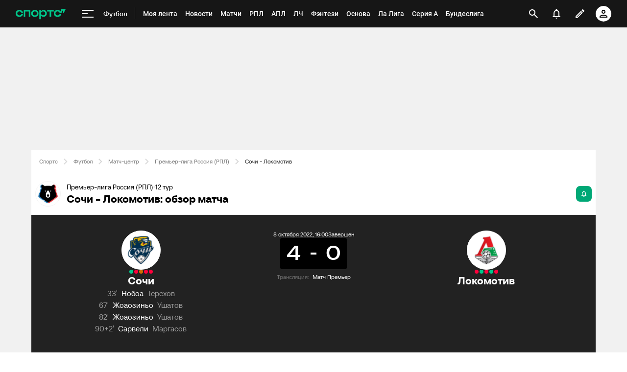

--- FILE ---
content_type: text/html;charset=utf-8
request_url: https://m.sports.ru/football/match/1596729/?stat
body_size: 172316
content:
<!DOCTYPE html>
<html prefix="og: https://ogp.me/ns# video: https://ogp.me/ns/video# ya: https://webmaster.yandex.ru/vocabularies/ fb: https://ogp.me/ns/fb# profile: https://ogp.me/ns/profile# collection: https://ogp.me/ns/collection#">
<head>
    <meta http-equiv="Content-Type" content="text/html; charset=UTF-8">
    <meta name="viewport" content="width=device-width, initial-scale=1">
    <link rel="Shortcut Icon" type="image/x-icon" href="/favicon.ico?v=2">
    <title>Сочи - Локомотив обзор матча, смотреть результаты, голы, прямая онлайн трансляция 8 октября 2022, 19:00, Премьер-лига Россия (РПЛ), 12 тур - на Sports.ru</title>
<script>
    (function(){
        var analyticsData = {
            event: "page_data",
            page_id: 1596729,
            page_type: 'online',
            page_section: [208],
            page_tags: {
                main: [1363803,161080136,1044513],
                other: [],
            },
            service_name: 'football-online',
            service_version: '1.0.0',
            page_online_state: 'after',
        };
        window.dataLayer = window.dataLayer || [];
        window.Sports = window.Sports || {};
        window.dataLayer.push(analyticsData);
        window.dataLayer = window.dataLayer || [];
    })()</script>
<script defer>
(function () {
    window.Sports = window.Sports || {};
    var stmId = 'MT88Z7Z2';
    var gtmId = 'GTM-'+stmId;
    var gtmPath = 'https://www.googletagmanager.com/gtm.js?id=';
    var gtmProxyPath = 'https://t.sports.ru/manager/'+stmId+'.js?l=dataLayer';
    function gtm (w,d,s,l,i,p){
        w[l]=w[l]||[];
        w[l].push({'gtm.start':new Date().getTime(),event:'gtm.js'});
        var f=d.getElementsByTagName(s)[0],j=d.createElement(s),dl=l!='dataLayer'?'&l='+l:'';
        j.async=true;
        j.src=p+i+dl;
        j.onerror = function(){
            window.Sports.queueOfErrors =  window.Sports.queueOfErrors || [];
            window.Sports.queueOfErrors.push({ message: '[SPORTS][GTM]: не удалось загрузить скрипт stm' });
            if (p === gtmPath) return;
            j.remove();
            gtm(window,document,'script','dataLayer',gtmId,gtmPath);
        };
        f.parentNode.insertBefore(j,f);
    }
    gtm(window,document,'script','dataLayer','',gtmProxyPath);
})();
</script>
<script defer>
    (function (w, d, s, l, i) {
        w[l] = w[l] || [];
        w[l].push({ "gtm.start": new Date().getTime(), event: "gtm.js" });
        var f = d.getElementsByTagName(s)[0],
            j = d.createElement(s),
            dl = l != "dataLayer" ? "&l=" + l : "";
        j.async = true;
        j.src = "https://www.googletagmanager.com/gtm.js?id=" + i + dl;
        f.parentNode.insertBefore(j, f);
    })(window, document, "script", "dataLayer", "GTM-5H24MV2W");
</script>
<script defer>
(function () {
    var scriptSrc = 'https://dumpster.cdn.sports.ru/1/17/2b6e52a3d705646b58ef7fffde62b.js';
    var script = document.createElement('script');
    script.src = scriptSrc;
    script.async = true;
    document.head.appendChild(script);
    script.onload = function() {
        detectIncognito().then((result) => {
            localStorage.setItem('incognito-mode', result.isPrivate);
        });
    };
})();
</script>
<link href="https://www.sports.ru/football/match/1596729/" rel="canonical">
<link href="https://m.sports.ru/football/match/1596729/" rel="alternate" media="only screen and (max-width: 640px)">
<link href="https://www.sports.ru/imaginarium/images/match/1596729.jpeg?hash=6e4230a441cdc0fa97412a713a7d202c" rel="image_src">
<meta name="description" content="Сочи - Локомотив обзор матча, результаты, счет, кто забил, карточки 8 октября 2022, 19:00, Премьер-лига Россия (РПЛ), 12 тур - на Sports.ru">
<meta property="og:title" content="Сочи - Локомотив / 8 октября 2022, 19:00 - Премьер-лига Россия (РПЛ) / трансляция на Sports.ru">
<meta property="og:description" content="Обзор, статистика, результаты матчей и все голы на Sports.ru">
<meta property="og:site_name" content="Спортс’’">
<meta property="og:url" content="https://www.sports.ru/football/match/1596729/">
<meta property="og:image" content="https://www.sports.ru/imaginarium/images/match/1596729.jpeg?hash=6e4230a441cdc0fa97412a713a7d202c">
<meta property="og:type" content="website">
<meta property="al:ios:app_store_id" content="542339626">
<meta name="apple-itunes-app" content="app-id=542339626">
<meta property="al:ios:app_name" content="Sports.ru">
<meta property="al:ios:url" content="sports://match/1596729?category_id=208#online">
<meta property="al:android:package" content="ru.sports">
<meta property="al:android:app_name" content="Sports.ru">
<meta property="al:android:url" content="sports://match/1596729?category_id=208#online">
<meta property="sports:object_id" content="1596729">
<meta property="sports:object_class" content="match"><link rel="stylesheet" href="https://senoval-master.cdn.sports.ru/roberto-contentos/5/chat-widget/client/assets/index-1721ab82.css"><link rel="stylesheet" href="https://senoval-master.cdn.sports.ru/main-ft/3/navigation-widget/client/assets/index-dad4e8cf.css"><link rel="stylesheet" href="https://senoval-master.cdn.sports.ru/roberto-contentos/2/recommendations-widget/client/assets/index-9a0f842e.css"><link rel="stylesheet" href="https://senoval-master.cdn.sports.ru/main-ft/2/footer-widget/client/assets/index-8ab099af.css">
    <link rel="stylesheet" href="https://senoval.cdn.sports.ru/online-fans/football-online/static/index.es-261e916a.css">
<!--sports-services-styles-->
    <!--sports-services-scripts-->
  <script type="module" crossorigin src="https://senoval.cdn.sports.ru/online-fans/football-online/static/index-80d3ce3a.js"></script>
  <link rel="modulepreload" crossorigin href="https://senoval.cdn.sports.ru/online-fans/football-online/static/_virtual___federation_fn_import-7b816a78.js">
  <link rel="modulepreload" crossorigin href="https://senoval.cdn.sports.ru/online-fans/football-online/static/runtime-core.esm-bundler-8d21046d.js">
  <link rel="modulepreload" crossorigin href="https://senoval.cdn.sports.ru/online-fans/football-online/static/index.es-e30293d4.js">
  <link rel="stylesheet" href="https://senoval.cdn.sports.ru/online-fans/football-online/static/index-755f6e3f.css">
</head>
<body>

<div id="app"><div class="wrapper" data-v-c5bee079><div class="loader__wrapper" data-v-c5bee079 data-v-54d05579><div class="ui-lottie-container" title data-v-54d05579></div></div><!--[--><!--[--><header class="header" data-v-71a4da20><div class="header__smart-app" data-v-71a4da20><!----></div><div class="navigation-top" data-v-71a4da20><div class="navigation-top__wrapper" data-v-71a4da20><a href="/" class="navigation-top__logo" data-v-71a4da20><svg xmlns='http://www.w3.org/2000/svg ' width='102' height='26' viewBox='0 0 102 26' fill='none'><path d='M85.5238 19.5114C88.3622 19.5114 90.1267 18.3591 91.1239 17.3603C92.2747 16.2078 92.8118 14.825 92.8118 13.903H89.5129C89.206 14.9786 88.0553 16.592 85.5238 16.592C82.9922 16.592 81.2277 14.9018 81.2277 12.4433C81.2277 9.98482 82.9922 8.29462 85.5238 8.29462C87.9019 8.29462 89.206 9.75434 89.5129 10.9836H93.6556L96.2639 5.68248H96.6474V10.9836H98.4119L101.941 3.76257H91.8911V8.21856H91.5076C90.6636 6.75884 88.6691 5.37595 85.5238 5.37595C80.9208 5.37595 78.0058 8.21856 78.0058 12.4441C78.0058 16.6696 81.151 19.5121 85.5238 19.5121V19.5114Z' fill='#00C78B'/><path d='M7.55575 5.37048C5.39146 5.37048 3.53713 6.01226 2.19577 7.22365C0.800961 8.48161 0.0655823 10.2758 0.0655823 12.4107C0.0655823 14.5455 0.800961 16.3397 2.19577 17.5977C3.53868 18.8091 5.39146 19.4508 7.55575 19.4508C10.4523 19.4508 12.2121 18.3038 13.1776 17.3424C14.3392 16.1861 14.8577 14.7892 14.8577 13.9154V13.8526H11.5728L11.5604 13.8991C11.5535 13.9263 10.8049 16.5345 7.55575 16.5345C5.01719 16.5345 3.3124 14.8761 3.3124 12.4107C3.3124 9.94521 5.01719 8.28682 7.55575 8.28682C10.8049 8.28682 11.5527 10.8958 11.5604 10.9222L11.5728 10.9688H14.8577V10.9059C14.8577 10.0337 14.3377 8.63526 13.1776 7.47897C12.2121 6.51747 10.4539 5.37048 7.55575 5.37048Z' fill='#00C78B'/><path d='M16.4369 19.1769H19.5753V8.50488H26.7702V19.1776H29.9085V5.64441H16.4369V19.1776V19.1769Z' fill='#00C78B'/><path d='M44.4518 7.22365C43.1089 6.01226 41.2561 5.37048 39.0919 5.37048C36.9275 5.37048 35.0748 6.01226 33.7318 7.22365C32.3386 8.48161 31.6017 10.2758 31.6017 12.4107C31.6017 14.5455 32.337 16.3397 33.7318 17.5977C35.0748 18.8091 36.9275 19.4508 39.0919 19.4508C41.2561 19.4508 43.1089 18.8091 44.4518 17.5977C45.8451 16.3397 46.582 14.5455 46.582 12.4107C46.582 10.2758 45.8466 8.48161 44.4518 7.22365ZM43.3351 12.4107C43.3351 14.8761 41.6304 16.5345 39.0919 16.5345C36.5532 16.5345 34.8484 14.8761 34.8484 12.4107C34.8484 9.94521 36.5532 8.28682 39.0919 8.28682C41.6304 8.28682 43.3351 9.94521 43.3351 12.4107Z' fill='#00C78B'/><path d='M64.1737 8.50487H69.3679V19.1754L72.5063 19.2041V8.50487H77.7004V5.64441H64.173V8.50487H64.1737Z' fill='#00C78B'/><path d='M56.9099 5.37052C54.4644 5.37052 52.806 6.35143 51.7723 7.93298H51.4996V5.64212H48.3465V24.2375H51.4996V16.876H51.7723C52.8053 18.4576 54.4635 19.2756 56.9099 19.2756C60.7969 19.2756 63.5966 16.4127 63.5966 12.3766C63.5966 8.3404 60.796 5.36896 56.9099 5.36896V5.37052ZM56.0677 16.3304C53.5135 16.3304 51.7995 14.8583 51.7995 12.4053C51.7995 9.95223 53.5112 8.31557 56.0677 8.31557C58.624 8.31557 60.3358 9.86997 60.3358 12.323C60.3358 14.7761 58.5953 16.3304 56.0677 16.3304Z' fill='#00C78B'/></svg></a><!----><div id="popup-anchor-search" class="anchor-wrapper navigation-top__content" data-v-a6b6baeb data-v-71a4da20><!--[--><div class="navigation-content-block" data-v-76efcfc4 data-v-71a4da20><div id="popup-anchor-burger" class="anchor-wrapper" data-v-a6b6baeb data-v-76efcfc4><!--[--><div class="navigation-burger navigation-content-block__burger-desktop" data-v-76efcfc4><div class="navigation-burger__container"><button class="navigation-burger-button" aria-label="меню"><span class="navigation-burger-button__icon"><span></span><span></span><span></span></span></button><a class="navigation-burger-title" href="/football/" title="Футбол"><span class="navigation-burger-title__text">Футбол</span></a></div><div class="navigation-burger__dropdown" style="display:none;"><div class="navigation-burger__dropdown-arrow"></div></div></div><!--]--></div><nav id="navigation-navbar" class="navigation-navbar navigation-content-block__navbar" itemscope itemtype="https://schema.org/SiteNavigationElement" data-v-fa665c2f data-v-76efcfc4><ul class="navigation-navbar__list" itemprop="about" itemscope itemtype="https://schema.org/ItemList" data-v-fa665c2f><!--[--><li class="navigation-navbar__list-item" itemprop="itemListElement" itemscope itemtype="https://schema.org/ItemList" data-v-fa665c2f><a href="https://www.sports.ru/feed/" class="navigation-navbar__link" title target="_self" rel="nofollow" itemprop="url" data-v-fa665c2f><span class="navigation-navbar__link-content" itemprop="name" data-v-fa665c2f>Моя лента <!----></span></a></li><li class="navigation-navbar__list-item" itemprop="itemListElement" itemscope itemtype="https://schema.org/ItemList" data-v-fa665c2f><a href="/football/news/ " class="navigation-navbar__link" title target="_self" itemprop="url" data-v-fa665c2f><span class="navigation-navbar__link-content" itemprop="name" data-v-fa665c2f>Новости <!----></span></a></li><li class="navigation-navbar__list-item" itemprop="itemListElement" itemscope itemtype="https://schema.org/ItemList" data-v-fa665c2f><a href="/football/match/ " class="navigation-navbar__link" title target="_self" itemprop="url" data-v-fa665c2f><span class="navigation-navbar__link-content" itemprop="name" data-v-fa665c2f>Матчи <!----></span></a></li><li class="navigation-navbar__list-item" itemprop="itemListElement" itemscope itemtype="https://schema.org/ItemList" data-v-fa665c2f><a href="/football/tournament/rfpl/" class="navigation-navbar__link" title target="_self" itemprop="url" data-v-fa665c2f><span class="navigation-navbar__link-content" itemprop="name" data-v-fa665c2f>РПЛ <!----></span></a></li><li class="navigation-navbar__list-item" itemprop="itemListElement" itemscope itemtype="https://schema.org/ItemList" data-v-fa665c2f><a href="/football/tournament/premier-league/" class="navigation-navbar__link" title target="_self" itemprop="url" data-v-fa665c2f><span class="navigation-navbar__link-content" itemprop="name" data-v-fa665c2f>АПЛ <!----></span></a></li><li class="navigation-navbar__list-item" itemprop="itemListElement" itemscope itemtype="https://schema.org/ItemList" data-v-fa665c2f><a href="/football/tournament/ucl/" class="navigation-navbar__link" title target="_self" itemprop="url" data-v-fa665c2f><span class="navigation-navbar__link-content" itemprop="name" data-v-fa665c2f>ЛЧ <!----></span></a></li><li class="navigation-navbar__list-item" itemprop="itemListElement" itemscope itemtype="https://schema.org/ItemList" data-v-fa665c2f><a href="/fantasy/football/" class="navigation-navbar__link" title target="_self" itemprop="url" data-v-fa665c2f><span class="navigation-navbar__link-content" itemprop="name" data-v-fa665c2f>Фэнтези <!----></span></a></li><li class="navigation-navbar__list-item" itemprop="itemListElement" itemscope itemtype="https://schema.org/ItemList" data-v-fa665c2f><a href="/osnova/" class="navigation-navbar__link" title target="_self" itemprop="url" data-v-fa665c2f><span class="navigation-navbar__link-content" itemprop="name" data-v-fa665c2f>Основа <!----></span></a></li><li class="navigation-navbar__list-item" itemprop="itemListElement" itemscope itemtype="https://schema.org/ItemList" data-v-fa665c2f><a href="/football/tournament/la-liga/" class="navigation-navbar__link" title target="_self" itemprop="url" data-v-fa665c2f><span class="navigation-navbar__link-content" itemprop="name" data-v-fa665c2f>Ла Лига <!----></span></a></li><li class="navigation-navbar__list-item" itemprop="itemListElement" itemscope itemtype="https://schema.org/ItemList" data-v-fa665c2f><a href="/football/tournament/seria-a/" class="navigation-navbar__link" title target="_self" itemprop="url" data-v-fa665c2f><span class="navigation-navbar__link-content" itemprop="name" data-v-fa665c2f>Серия А <!----></span></a></li><li class="navigation-navbar__list-item" itemprop="itemListElement" itemscope itemtype="https://schema.org/ItemList" data-v-fa665c2f><a href="/football/tournament/bundesliga/" class="navigation-navbar__link" title target="_self" itemprop="url" data-v-fa665c2f><span class="navigation-navbar__link-content" itemprop="name" data-v-fa665c2f>Бундеслига <!----></span></a></li><li class="navigation-navbar__list-item" itemprop="itemListElement" itemscope itemtype="https://schema.org/ItemList" data-v-fa665c2f><a href="/football/transfers/" class="navigation-navbar__link" title target="_self" itemprop="url" data-v-fa665c2f><span class="navigation-navbar__link-content" itemprop="name" data-v-fa665c2f>Трансферы <!----></span></a></li><li class="navigation-navbar__list-item" itemprop="itemListElement" itemscope itemtype="https://schema.org/ItemList" data-v-fa665c2f><a href="/football/blogs/ " class="navigation-navbar__link" title target="_self" itemprop="url" data-v-fa665c2f><span class="navigation-navbar__link-content" itemprop="name" data-v-fa665c2f>Трибуна <!----></span></a></li><!--]--><!--[--><li class="navigation-navbar__list-item--additional" itemprop="itemListElement" itemscope itemtype="https://schema.org/ItemList" data-v-fa665c2f><a href="/" title="Главная" itemprop="url" data-v-fa665c2f><span itemprop="name" data-v-fa665c2f>Главная</span></a></li><li class="navigation-navbar__list-item--additional" itemprop="itemListElement" itemscope itemtype="https://schema.org/ItemList" data-v-fa665c2f><a href="https://sirena.world/apps_menu" title="Наши приложения" itemprop="url" data-v-fa665c2f><span itemprop="name" data-v-fa665c2f>Наши приложения</span></a></li><li class="navigation-navbar__list-item--additional" itemprop="itemListElement" itemscope itemtype="https://schema.org/ItemList" data-v-fa665c2f><a href="https://www.sports.ru/feed/" title="Моя лента" itemprop="url" data-v-fa665c2f><span itemprop="name" data-v-fa665c2f>Моя лента</span></a></li><li class="navigation-navbar__list-item--additional" itemprop="itemListElement" itemscope itemtype="https://schema.org/ItemList" data-v-fa665c2f><a href="https://video.sports.ru/" title="ВидеоСпортс&#39;&#39;" itemprop="url" data-v-fa665c2f><span itemprop="name" data-v-fa665c2f>ВидеоСпортс&#39;&#39;</span></a></li><li class="navigation-navbar__list-item--additional" itemprop="itemListElement" itemscope itemtype="https://schema.org/ItemList" data-v-fa665c2f><a href="/betting/" title="Ставки" itemprop="url" data-v-fa665c2f><span itemprop="name" data-v-fa665c2f>Ставки</span></a></li><li class="navigation-navbar__list-item--additional" itemprop="itemListElement" itemscope itemtype="https://schema.org/ItemList" data-v-fa665c2f><a href="/football/" title="Футбол" itemprop="url" data-v-fa665c2f><span itemprop="name" data-v-fa665c2f>Футбол</span></a></li><li class="navigation-navbar__list-item--additional" itemprop="itemListElement" itemscope itemtype="https://schema.org/ItemList" data-v-fa665c2f><a href="/football/tournament/" title="Турниры" itemprop="url" data-v-fa665c2f><span itemprop="name" data-v-fa665c2f>Турниры</span></a></li><li class="navigation-navbar__list-item--additional" itemprop="itemListElement" itemscope itemtype="https://schema.org/ItemList" data-v-fa665c2f><a href="/football/tournament/rfpl/" title="РПЛ" itemprop="url" data-v-fa665c2f><span itemprop="name" data-v-fa665c2f>РПЛ</span></a></li><li class="navigation-navbar__list-item--additional" itemprop="itemListElement" itemscope itemtype="https://schema.org/ItemList" data-v-fa665c2f><a href="/football/tournament/ucl/" title="Лига чемпионов" itemprop="url" data-v-fa665c2f><span itemprop="name" data-v-fa665c2f>Лига чемпионов</span></a></li><li class="navigation-navbar__list-item--additional" itemprop="itemListElement" itemscope itemtype="https://schema.org/ItemList" data-v-fa665c2f><a href="/football/tournament/premier-league/" title="АПЛ" itemprop="url" data-v-fa665c2f><span itemprop="name" data-v-fa665c2f>АПЛ</span></a></li><li class="navigation-navbar__list-item--additional" itemprop="itemListElement" itemscope itemtype="https://schema.org/ItemList" data-v-fa665c2f><a href="/football/tournament/la-liga/" title="Ла Лига" itemprop="url" data-v-fa665c2f><span itemprop="name" data-v-fa665c2f>Ла Лига</span></a></li><li class="navigation-navbar__list-item--additional" itemprop="itemListElement" itemscope itemtype="https://schema.org/ItemList" data-v-fa665c2f><a href="/football/tournament/uefa-europa-league/" title="Лига Европы" itemprop="url" data-v-fa665c2f><span itemprop="name" data-v-fa665c2f>Лига Европы</span></a></li><li class="navigation-navbar__list-item--additional" itemprop="itemListElement" itemscope itemtype="https://schema.org/ItemList" data-v-fa665c2f><a href="/football/tournament/bundesliga/" title="Бундеслига" itemprop="url" data-v-fa665c2f><span itemprop="name" data-v-fa665c2f>Бундеслига</span></a></li><li class="navigation-navbar__list-item--additional" itemprop="itemListElement" itemscope itemtype="https://schema.org/ItemList" data-v-fa665c2f><a href="/football/tournament/seria-a/" title="Серия А" itemprop="url" data-v-fa665c2f><span itemprop="name" data-v-fa665c2f>Серия А</span></a></li><li class="navigation-navbar__list-item--additional" itemprop="itemListElement" itemscope itemtype="https://schema.org/ItemList" data-v-fa665c2f><a href="/football/tournament/ligue-1/" title="Лига 1" itemprop="url" data-v-fa665c2f><span itemprop="name" data-v-fa665c2f>Лига 1</span></a></li><li class="navigation-navbar__list-item--additional" itemprop="itemListElement" itemscope itemtype="https://schema.org/ItemList" data-v-fa665c2f><a href="/football/tournament/chinese-super-league/" title="Китайская суперлига" itemprop="url" data-v-fa665c2f><span itemprop="name" data-v-fa665c2f>Китайская суперлига</span></a></li><li class="navigation-navbar__list-item--additional" itemprop="itemListElement" itemscope itemtype="https://schema.org/ItemList" data-v-fa665c2f><a href="/football/tournament/russian-cup/" title="Кубок России" itemprop="url" data-v-fa665c2f><span itemprop="name" data-v-fa665c2f>Кубок России</span></a></li><li class="navigation-navbar__list-item--additional" itemprop="itemListElement" itemscope itemtype="https://schema.org/ItemList" data-v-fa665c2f><a href="/football/tournament/1liga/" title="Первая лига" itemprop="url" data-v-fa665c2f><span itemprop="name" data-v-fa665c2f>Первая лига</span></a></li><li class="navigation-navbar__list-item--additional" itemprop="itemListElement" itemscope itemtype="https://schema.org/ItemList" data-v-fa665c2f><a href="/football/tournament/qazaqstan-premier-ligasy/" title="Казахстанская лига" itemprop="url" data-v-fa665c2f><span itemprop="name" data-v-fa665c2f>Казахстанская лига</span></a></li><li class="navigation-navbar__list-item--additional" itemprop="itemListElement" itemscope itemtype="https://schema.org/ItemList" data-v-fa665c2f><a href="/football/club/" title="Команды" itemprop="url" data-v-fa665c2f><span itemprop="name" data-v-fa665c2f>Команды</span></a></li><li class="navigation-navbar__list-item--additional" itemprop="itemListElement" itemscope itemtype="https://schema.org/ItemList" data-v-fa665c2f><a href="/football/team/russia/" title="Сборная России" itemprop="url" data-v-fa665c2f><span itemprop="name" data-v-fa665c2f>Сборная России</span></a></li><li class="navigation-navbar__list-item--additional" itemprop="itemListElement" itemscope itemtype="https://schema.org/ItemList" data-v-fa665c2f><a href="/football/club/zenit-st-petersburg/" title="Зенит" itemprop="url" data-v-fa665c2f><span itemprop="name" data-v-fa665c2f>Зенит</span></a></li><li class="navigation-navbar__list-item--additional" itemprop="itemListElement" itemscope itemtype="https://schema.org/ItemList" data-v-fa665c2f><a href="/football/club/spartak/" title="Спартак" itemprop="url" data-v-fa665c2f><span itemprop="name" data-v-fa665c2f>Спартак</span></a></li><li class="navigation-navbar__list-item--additional" itemprop="itemListElement" itemscope itemtype="https://schema.org/ItemList" data-v-fa665c2f><a href="/football/club/krasnodar/" title="Краснодар" itemprop="url" data-v-fa665c2f><span itemprop="name" data-v-fa665c2f>Краснодар</span></a></li><li class="navigation-navbar__list-item--additional" itemprop="itemListElement" itemscope itemtype="https://schema.org/ItemList" data-v-fa665c2f><a href="/football/club/real/" title="Реал Мадрид" itemprop="url" data-v-fa665c2f><span itemprop="name" data-v-fa665c2f>Реал Мадрид</span></a></li><li class="navigation-navbar__list-item--additional" itemprop="itemListElement" itemscope itemtype="https://schema.org/ItemList" data-v-fa665c2f><a href="/football/club/barcelona/" title="Барселона" itemprop="url" data-v-fa665c2f><span itemprop="name" data-v-fa665c2f>Барселона</span></a></li><li class="navigation-navbar__list-item--additional" itemprop="itemListElement" itemscope itemtype="https://schema.org/ItemList" data-v-fa665c2f><a href="/football/club/psg/" title="ПСЖ" itemprop="url" data-v-fa665c2f><span itemprop="name" data-v-fa665c2f>ПСЖ</span></a></li><li class="navigation-navbar__list-item--additional" itemprop="itemListElement" itemscope itemtype="https://schema.org/ItemList" data-v-fa665c2f><a href="/football/club/bayern/" title="Бавария" itemprop="url" data-v-fa665c2f><span itemprop="name" data-v-fa665c2f>Бавария</span></a></li><li class="navigation-navbar__list-item--additional" itemprop="itemListElement" itemscope itemtype="https://schema.org/ItemList" data-v-fa665c2f><a href="/football/club/mu/" title="МЮ" itemprop="url" data-v-fa665c2f><span itemprop="name" data-v-fa665c2f>МЮ</span></a></li><li class="navigation-navbar__list-item--additional" itemprop="itemListElement" itemscope itemtype="https://schema.org/ItemList" data-v-fa665c2f><a href="/football/club/manchester-city/" title="Манчестер Сити" itemprop="url" data-v-fa665c2f><span itemprop="name" data-v-fa665c2f>Манчестер Сити</span></a></li><li class="navigation-navbar__list-item--additional" itemprop="itemListElement" itemscope itemtype="https://schema.org/ItemList" data-v-fa665c2f><a href="/football/club/arsenal/" title="Арсенал" itemprop="url" data-v-fa665c2f><span itemprop="name" data-v-fa665c2f>Арсенал</span></a></li><li class="navigation-navbar__list-item--additional" itemprop="itemListElement" itemscope itemtype="https://schema.org/ItemList" data-v-fa665c2f><a href="/football/club/liverpool/" title="Ливерпуль" itemprop="url" data-v-fa665c2f><span itemprop="name" data-v-fa665c2f>Ливерпуль</span></a></li><li class="navigation-navbar__list-item--additional" itemprop="itemListElement" itemscope itemtype="https://schema.org/ItemList" data-v-fa665c2f><a href="/football/sportsman/" title="Игроки" itemprop="url" data-v-fa665c2f><span itemprop="name" data-v-fa665c2f>Игроки</span></a></li><li class="navigation-navbar__list-item--additional" itemprop="itemListElement" itemscope itemtype="https://schema.org/ItemList" data-v-fa665c2f><a href="/football/person/messi/" title="Месси" itemprop="url" data-v-fa665c2f><span itemprop="name" data-v-fa665c2f>Месси</span></a></li><li class="navigation-navbar__list-item--additional" itemprop="itemListElement" itemscope itemtype="https://schema.org/ItemList" data-v-fa665c2f><a href="/football/person/cristiano-ronaldo/" title="Роналду" itemprop="url" data-v-fa665c2f><span itemprop="name" data-v-fa665c2f>Роналду</span></a></li><li class="navigation-navbar__list-item--additional" itemprop="itemListElement" itemscope itemtype="https://schema.org/ItemList" data-v-fa665c2f><a href="/football/person/mbappe/" title="Мбаппе" itemprop="url" data-v-fa665c2f><span itemprop="name" data-v-fa665c2f>Мбаппе</span></a></li><li class="navigation-navbar__list-item--additional" itemprop="itemListElement" itemscope itemtype="https://schema.org/ItemList" data-v-fa665c2f><a href="/football/person/jude-bellingham/" title="Беллингем" itemprop="url" data-v-fa665c2f><span itemprop="name" data-v-fa665c2f>Беллингем</span></a></li><li class="navigation-navbar__list-item--additional" itemprop="itemListElement" itemscope itemtype="https://schema.org/ItemList" data-v-fa665c2f><a href="/football/person/salah/" title="Салах" itemprop="url" data-v-fa665c2f><span itemprop="name" data-v-fa665c2f>Салах</span></a></li><li class="navigation-navbar__list-item--additional" itemprop="itemListElement" itemscope itemtype="https://schema.org/ItemList" data-v-fa665c2f><a href="/football/person/vinicius/" title="Винисиус" itemprop="url" data-v-fa665c2f><span itemprop="name" data-v-fa665c2f>Винисиус</span></a></li><li class="navigation-navbar__list-item--additional" itemprop="itemListElement" itemscope itemtype="https://schema.org/ItemList" data-v-fa665c2f><a href="/football/person/lamine-yamal/" title="Ламин Ямаль" itemprop="url" data-v-fa665c2f><span itemprop="name" data-v-fa665c2f>Ламин Ямаль</span></a></li><li class="navigation-navbar__list-item--additional" itemprop="itemListElement" itemscope itemtype="https://schema.org/ItemList" data-v-fa665c2f><a href="/football/person/robert-lewandowski/" title="Левандовски" itemprop="url" data-v-fa665c2f><span itemprop="name" data-v-fa665c2f>Левандовски</span></a></li><li class="navigation-navbar__list-item--additional" itemprop="itemListElement" itemscope itemtype="https://schema.org/ItemList" data-v-fa665c2f><a href="/football/person/khvicha-kvaratskhelia/" title="Хвича" itemprop="url" data-v-fa665c2f><span itemprop="name" data-v-fa665c2f>Хвича</span></a></li><li class="navigation-navbar__list-item--additional" itemprop="itemListElement" itemscope itemtype="https://schema.org/ItemList" data-v-fa665c2f><a href="/football/person/dzyuba/" title="Дзюба" itemprop="url" data-v-fa665c2f><span itemprop="name" data-v-fa665c2f>Дзюба</span></a></li><li class="navigation-navbar__list-item--additional" itemprop="itemListElement" itemscope itemtype="https://schema.org/ItemList" data-v-fa665c2f><a href="/football/person/aleksandr-golovin/" title="Головин" itemprop="url" data-v-fa665c2f><span itemprop="name" data-v-fa665c2f>Головин</span></a></li><li class="navigation-navbar__list-item--additional" itemprop="itemListElement" itemscope itemtype="https://schema.org/ItemList" data-v-fa665c2f><a href="/football/person/aleksey-miranchuk/" title="Алексей Миранчук" itemprop="url" data-v-fa665c2f><span itemprop="name" data-v-fa665c2f>Алексей Миранчук</span></a></li><li class="navigation-navbar__list-item--additional" itemprop="itemListElement" itemscope itemtype="https://schema.org/ItemList" data-v-fa665c2f><a href="/hockey/" title="Хоккей" itemprop="url" data-v-fa665c2f><span itemprop="name" data-v-fa665c2f>Хоккей</span></a></li><li class="navigation-navbar__list-item--additional" itemprop="itemListElement" itemscope itemtype="https://schema.org/ItemList" data-v-fa665c2f><a href="/hockey/club/" title="Команды" itemprop="url" data-v-fa665c2f><span itemprop="name" data-v-fa665c2f>Команды</span></a></li><li class="navigation-navbar__list-item--additional" itemprop="itemListElement" itemscope itemtype="https://schema.org/ItemList" data-v-fa665c2f><a href="/hockey/club/washington-capitals/" title="Вашингтон" itemprop="url" data-v-fa665c2f><span itemprop="name" data-v-fa665c2f>Вашингтон</span></a></li><li class="navigation-navbar__list-item--additional" itemprop="itemListElement" itemscope itemtype="https://schema.org/ItemList" data-v-fa665c2f><a href="/hockey/club/ska/" title="СКА" itemprop="url" data-v-fa665c2f><span itemprop="name" data-v-fa665c2f>СКА</span></a></li><li class="navigation-navbar__list-item--additional" itemprop="itemListElement" itemscope itemtype="https://schema.org/ItemList" data-v-fa665c2f><a href="/hockey/club/cska/" title="ЦСКА" itemprop="url" data-v-fa665c2f><span itemprop="name" data-v-fa665c2f>ЦСКА</span></a></li><li class="navigation-navbar__list-item--additional" itemprop="itemListElement" itemscope itemtype="https://schema.org/ItemList" data-v-fa665c2f><a href="/hockey/club/avangard/" title="Авангард" itemprop="url" data-v-fa665c2f><span itemprop="name" data-v-fa665c2f>Авангард</span></a></li><li class="navigation-navbar__list-item--additional" itemprop="itemListElement" itemscope itemtype="https://schema.org/ItemList" data-v-fa665c2f><a href="/hockey/club/tampa-bay-lightning/" title="Тампа-Бэй" itemprop="url" data-v-fa665c2f><span itemprop="name" data-v-fa665c2f>Тампа-Бэй</span></a></li><li class="navigation-navbar__list-item--additional" itemprop="itemListElement" itemscope itemtype="https://schema.org/ItemList" data-v-fa665c2f><a href="/hockey/club/pittsburgh-penguins/" title="Питтсбург" itemprop="url" data-v-fa665c2f><span itemprop="name" data-v-fa665c2f>Питтсбург</span></a></li><li class="navigation-navbar__list-item--additional" itemprop="itemListElement" itemscope itemtype="https://schema.org/ItemList" data-v-fa665c2f><a href="/hockey/club/spartak/" title="Спартак" itemprop="url" data-v-fa665c2f><span itemprop="name" data-v-fa665c2f>Спартак</span></a></li><li class="navigation-navbar__list-item--additional" itemprop="itemListElement" itemscope itemtype="https://schema.org/ItemList" data-v-fa665c2f><a href="/hockey/club/dinamo/" title="Динамо Москва" itemprop="url" data-v-fa665c2f><span itemprop="name" data-v-fa665c2f>Динамо Москва</span></a></li><li class="navigation-navbar__list-item--additional" itemprop="itemListElement" itemscope itemtype="https://schema.org/ItemList" data-v-fa665c2f><a href="/hockey/club/new-york-rangers/" title="Рейнджерс" itemprop="url" data-v-fa665c2f><span itemprop="name" data-v-fa665c2f>Рейнджерс</span></a></li><li class="navigation-navbar__list-item--additional" itemprop="itemListElement" itemscope itemtype="https://schema.org/ItemList" data-v-fa665c2f><a href="/hockey/club/ak-bars/" title="Ак Барс" itemprop="url" data-v-fa665c2f><span itemprop="name" data-v-fa665c2f>Ак Барс</span></a></li><li class="navigation-navbar__list-item--additional" itemprop="itemListElement" itemscope itemtype="https://schema.org/ItemList" data-v-fa665c2f><a href="/hockey/club/metallurg-magnitogorsk/" title="Металлург Мг" itemprop="url" data-v-fa665c2f><span itemprop="name" data-v-fa665c2f>Металлург Мг</span></a></li><li class="navigation-navbar__list-item--additional" itemprop="itemListElement" itemscope itemtype="https://schema.org/ItemList" data-v-fa665c2f><a href="/hockey/club/lokomotiv-yaroslavl/" title="Локомотив" itemprop="url" data-v-fa665c2f><span itemprop="name" data-v-fa665c2f>Локомотив</span></a></li><li class="navigation-navbar__list-item--additional" itemprop="itemListElement" itemscope itemtype="https://schema.org/ItemList" data-v-fa665c2f><a href="/hockey/tournament/" title="Турниры" itemprop="url" data-v-fa665c2f><span itemprop="name" data-v-fa665c2f>Турниры</span></a></li><li class="navigation-navbar__list-item--additional" itemprop="itemListElement" itemscope itemtype="https://schema.org/ItemList" data-v-fa665c2f><a href="/hockey/tournament/nhl/" title="НХЛ" itemprop="url" data-v-fa665c2f><span itemprop="name" data-v-fa665c2f>НХЛ</span></a></li><li class="navigation-navbar__list-item--additional" itemprop="itemListElement" itemscope itemtype="https://schema.org/ItemList" data-v-fa665c2f><a href="/hockey/tournament/khl/" title="КХЛ" itemprop="url" data-v-fa665c2f><span itemprop="name" data-v-fa665c2f>КХЛ</span></a></li><li class="navigation-navbar__list-item--additional" itemprop="itemListElement" itemscope itemtype="https://schema.org/ItemList" data-v-fa665c2f><a href="/hockey/tournament/iihf-world-cup/" title="Чемпионат мира" itemprop="url" data-v-fa665c2f><span itemprop="name" data-v-fa665c2f>Чемпионат мира</span></a></li><li class="navigation-navbar__list-item--additional" itemprop="itemListElement" itemscope itemtype="https://schema.org/ItemList" data-v-fa665c2f><a href="/hockey/tournament/vhl/" title="ВХЛ" itemprop="url" data-v-fa665c2f><span itemprop="name" data-v-fa665c2f>ВХЛ</span></a></li><li class="navigation-navbar__list-item--additional" itemprop="itemListElement" itemscope itemtype="https://schema.org/ItemList" data-v-fa665c2f><a href="/hockey/tournament/mhl/" title="МХЛ" itemprop="url" data-v-fa665c2f><span itemprop="name" data-v-fa665c2f>МХЛ</span></a></li><li class="navigation-navbar__list-item--additional" itemprop="itemListElement" itemscope itemtype="https://schema.org/ItemList" data-v-fa665c2f><a href="/hockey/tournament/stanley-cup/" title="Кубок Стэнли" itemprop="url" data-v-fa665c2f><span itemprop="name" data-v-fa665c2f>Кубок Стэнли</span></a></li><li class="navigation-navbar__list-item--additional" itemprop="itemListElement" itemscope itemtype="https://schema.org/ItemList" data-v-fa665c2f><a href="/hockey/tournament/gagarin-cup/" title="Кубок Гагарина" itemprop="url" data-v-fa665c2f><span itemprop="name" data-v-fa665c2f>Кубок Гагарина</span></a></li><li class="navigation-navbar__list-item--additional" itemprop="itemListElement" itemscope itemtype="https://schema.org/ItemList" data-v-fa665c2f><a href="/hockey/sportsman/" title="Хоккеисты" itemprop="url" data-v-fa665c2f><span itemprop="name" data-v-fa665c2f>Хоккеисты</span></a></li><li class="navigation-navbar__list-item--additional" itemprop="itemListElement" itemscope itemtype="https://schema.org/ItemList" data-v-fa665c2f><a href="/hockey/person/alexander-ovechkin/" title="Александр Овечкин" itemprop="url" data-v-fa665c2f><span itemprop="name" data-v-fa665c2f>Александр Овечкин</span></a></li><li class="navigation-navbar__list-item--additional" itemprop="itemListElement" itemscope itemtype="https://schema.org/ItemList" data-v-fa665c2f><a href="/hockey/person/nikita-kucherov/" title="Никита Кучеров" itemprop="url" data-v-fa665c2f><span itemprop="name" data-v-fa665c2f>Никита Кучеров</span></a></li><li class="navigation-navbar__list-item--additional" itemprop="itemListElement" itemscope itemtype="https://schema.org/ItemList" data-v-fa665c2f><a href="/hockey/person/artemiy-panarin/" title="Артемий Панарин" itemprop="url" data-v-fa665c2f><span itemprop="name" data-v-fa665c2f>Артемий Панарин</span></a></li><li class="navigation-navbar__list-item--additional" itemprop="itemListElement" itemscope itemtype="https://schema.org/ItemList" data-v-fa665c2f><a href="/hockey/person/kirill-kaprizov/" title="Кирилл Капризов" itemprop="url" data-v-fa665c2f><span itemprop="name" data-v-fa665c2f>Кирилл Капризов</span></a></li><li class="navigation-navbar__list-item--additional" itemprop="itemListElement" itemscope itemtype="https://schema.org/ItemList" data-v-fa665c2f><a href="/hockey/person/evgeni-malkin/" title="Евгений Малкин" itemprop="url" data-v-fa665c2f><span itemprop="name" data-v-fa665c2f>Евгений Малкин</span></a></li><li class="navigation-navbar__list-item--additional" itemprop="itemListElement" itemscope itemtype="https://schema.org/ItemList" data-v-fa665c2f><a href="/hockey/person/nathan-mackinnon/" title="Нэтан Маккиннон" itemprop="url" data-v-fa665c2f><span itemprop="name" data-v-fa665c2f>Нэтан Маккиннон</span></a></li><li class="navigation-navbar__list-item--additional" itemprop="itemListElement" itemscope itemtype="https://schema.org/ItemList" data-v-fa665c2f><a href="/hockey/person/connor-mcdavid/" title="Коннор Макдэвид" itemprop="url" data-v-fa665c2f><span itemprop="name" data-v-fa665c2f>Коннор Макдэвид</span></a></li><li class="navigation-navbar__list-item--additional" itemprop="itemListElement" itemscope itemtype="https://schema.org/ItemList" data-v-fa665c2f><a href="/hockey/person/auston-matthews/" title="Остон Мэттьюс" itemprop="url" data-v-fa665c2f><span itemprop="name" data-v-fa665c2f>Остон Мэттьюс</span></a></li><li class="navigation-navbar__list-item--additional" itemprop="itemListElement" itemscope itemtype="https://schema.org/ItemList" data-v-fa665c2f><a href="/hockey/person/sidney-patrick-crosby/" title="Сидни Кросби" itemprop="url" data-v-fa665c2f><span itemprop="name" data-v-fa665c2f>Сидни Кросби</span></a></li><li class="navigation-navbar__list-item--additional" itemprop="itemListElement" itemscope itemtype="https://schema.org/ItemList" data-v-fa665c2f><a href="/hockey/person/andrei-svechnikov/" title="Андрей Свечников" itemprop="url" data-v-fa665c2f><span itemprop="name" data-v-fa665c2f>Андрей Свечников</span></a></li><li class="navigation-navbar__list-item--additional" itemprop="itemListElement" itemscope itemtype="https://schema.org/ItemList" data-v-fa665c2f><a href="/hockey/person/sergei-bobrovsky/" title="Сергей Бобровский" itemprop="url" data-v-fa665c2f><span itemprop="name" data-v-fa665c2f>Сергей Бобровский</span></a></li><li class="navigation-navbar__list-item--additional" itemprop="itemListElement" itemscope itemtype="https://schema.org/ItemList" data-v-fa665c2f><a href="/hockey/person/andrey-vasilevsky/" title="Андрей Василевский" itemprop="url" data-v-fa665c2f><span itemprop="name" data-v-fa665c2f>Андрей Василевский</span></a></li><li class="navigation-navbar__list-item--additional" itemprop="itemListElement" itemscope itemtype="https://schema.org/ItemList" data-v-fa665c2f><a href="/figure-skating/" title="Фигурное катание" itemprop="url" data-v-fa665c2f><span itemprop="name" data-v-fa665c2f>Фигурное катание</span></a></li><li class="navigation-navbar__list-item--additional" itemprop="itemListElement" itemscope itemtype="https://schema.org/ItemList" data-v-fa665c2f><a href="/figure-skating/sportsman/" title="Фигуристы" itemprop="url" data-v-fa665c2f><span itemprop="name" data-v-fa665c2f>Фигуристы</span></a></li><li class="navigation-navbar__list-item--additional" itemprop="itemListElement" itemscope itemtype="https://schema.org/ItemList" data-v-fa665c2f><a href="/figure-skating/person/kamila-valieva/" title="Камила Валиева" itemprop="url" data-v-fa665c2f><span itemprop="name" data-v-fa665c2f>Камила Валиева</span></a></li><li class="navigation-navbar__list-item--additional" itemprop="itemListElement" itemscope itemtype="https://schema.org/ItemList" data-v-fa665c2f><a href="/figure-skating/person/alexandra-trusova/" title="Александра Трусова" itemprop="url" data-v-fa665c2f><span itemprop="name" data-v-fa665c2f>Александра Трусова</span></a></li><li class="navigation-navbar__list-item--additional" itemprop="itemListElement" itemscope itemtype="https://schema.org/ItemList" data-v-fa665c2f><a href="/figure-skating/person/anna-shcherbakova/" title="Анна Щербакова" itemprop="url" data-v-fa665c2f><span itemprop="name" data-v-fa665c2f>Анна Щербакова</span></a></li><li class="navigation-navbar__list-item--additional" itemprop="itemListElement" itemscope itemtype="https://schema.org/ItemList" data-v-fa665c2f><a href="/figure-skating/person/elizaveta-tuktamisheva/" title="Елизавета Туктамышева" itemprop="url" data-v-fa665c2f><span itemprop="name" data-v-fa665c2f>Елизавета Туктамышева</span></a></li><li class="navigation-navbar__list-item--additional" itemprop="itemListElement" itemscope itemtype="https://schema.org/ItemList" data-v-fa665c2f><a href="/figure-skating/person/adeliya-petrosyan/" title="Аделия Петросян" itemprop="url" data-v-fa665c2f><span itemprop="name" data-v-fa665c2f>Аделия Петросян</span></a></li><li class="navigation-navbar__list-item--additional" itemprop="itemListElement" itemscope itemtype="https://schema.org/ItemList" data-v-fa665c2f><a href="/figure-skating/person/mark-kondratyuk/" title="Марк Кондратюк" itemprop="url" data-v-fa665c2f><span itemprop="name" data-v-fa665c2f>Марк Кондратюк</span></a></li><li class="navigation-navbar__list-item--additional" itemprop="itemListElement" itemscope itemtype="https://schema.org/ItemList" data-v-fa665c2f><a href="/figure-skating/person/sofia-samodelkina/" title="Софья Самоделкина" itemprop="url" data-v-fa665c2f><span itemprop="name" data-v-fa665c2f>Софья Самоделкина</span></a></li><li class="navigation-navbar__list-item--additional" itemprop="itemListElement" itemscope itemtype="https://schema.org/ItemList" data-v-fa665c2f><a href="/figure-skating/person/evgeni-semenenko/" title="Евгений Семененко" itemprop="url" data-v-fa665c2f><span itemprop="name" data-v-fa665c2f>Евгений Семененко</span></a></li><li class="navigation-navbar__list-item--additional" itemprop="itemListElement" itemscope itemtype="https://schema.org/ItemList" data-v-fa665c2f><a href="/figure-skating/person/mikhail-kolyada/" title="Михаил Коляда" itemprop="url" data-v-fa665c2f><span itemprop="name" data-v-fa665c2f>Михаил Коляда</span></a></li><li class="navigation-navbar__list-item--additional" itemprop="itemListElement" itemscope itemtype="https://schema.org/ItemList" data-v-fa665c2f><a href="/figure-skating/person/alina-zagitova/" title="Алина Загитова" itemprop="url" data-v-fa665c2f><span itemprop="name" data-v-fa665c2f>Алина Загитова</span></a></li><li class="navigation-navbar__list-item--additional" itemprop="itemListElement" itemscope itemtype="https://schema.org/ItemList" data-v-fa665c2f><a href="/figure-skating/person/eteri-tutberidze/" title="Этери Тутберидзе" itemprop="url" data-v-fa665c2f><span itemprop="name" data-v-fa665c2f>Этери Тутберидзе</span></a></li><li class="navigation-navbar__list-item--additional" itemprop="itemListElement" itemscope itemtype="https://schema.org/ItemList" data-v-fa665c2f><a href="/figure-skating/person/evgeni-plushenko/" title="Евгений Плющенко" itemprop="url" data-v-fa665c2f><span itemprop="name" data-v-fa665c2f>Евгений Плющенко</span></a></li><li class="navigation-navbar__list-item--additional" itemprop="itemListElement" itemscope itemtype="https://schema.org/ItemList" data-v-fa665c2f><a href="/figure-skating/tournament/" title="Турниры" itemprop="url" data-v-fa665c2f><span itemprop="name" data-v-fa665c2f>Турниры</span></a></li><li class="navigation-navbar__list-item--additional" itemprop="itemListElement" itemscope itemtype="https://schema.org/ItemList" data-v-fa665c2f><a href="/figure-skating/tournament/junior-grand-prix/" title="Гран-при среди юниоров" itemprop="url" data-v-fa665c2f><span itemprop="name" data-v-fa665c2f>Гран-при среди юниоров</span></a></li><li class="navigation-navbar__list-item--additional" itemprop="itemListElement" itemscope itemtype="https://schema.org/ItemList" data-v-fa665c2f><a href="/figure-skating/tournament/test-runs/" title="Контрольные прокаты" itemprop="url" data-v-fa665c2f><span itemprop="name" data-v-fa665c2f>Контрольные прокаты</span></a></li><li class="navigation-navbar__list-item--additional" itemprop="itemListElement" itemscope itemtype="https://schema.org/ItemList" data-v-fa665c2f><a href="/figure-skating/tournament/russian-championships/" title="Чемпионат России" itemprop="url" data-v-fa665c2f><span itemprop="name" data-v-fa665c2f>Чемпионат России</span></a></li><li class="navigation-navbar__list-item--additional" itemprop="itemListElement" itemscope itemtype="https://schema.org/ItemList" data-v-fa665c2f><a href="/figure-skating/tournament/russian-cup/" title="Кубок России" itemprop="url" data-v-fa665c2f><span itemprop="name" data-v-fa665c2f>Кубок России</span></a></li><li class="navigation-navbar__list-item--additional" itemprop="itemListElement" itemscope itemtype="https://schema.org/ItemList" data-v-fa665c2f><a href="/figure-skating/tournament/isu-challenger-series/" title="ISU Challenger Series" itemprop="url" data-v-fa665c2f><span itemprop="name" data-v-fa665c2f>ISU Challenger Series</span></a></li><li class="navigation-navbar__list-item--additional" itemprop="itemListElement" itemscope itemtype="https://schema.org/ItemList" data-v-fa665c2f><a href="/figure-skating/tournament/lednikoviy-period-show/" title="Шоу «Ледниковый период»" itemprop="url" data-v-fa665c2f><span itemprop="name" data-v-fa665c2f>Шоу «Ледниковый период»</span></a></li><li class="navigation-navbar__list-item--additional" itemprop="itemListElement" itemscope itemtype="https://schema.org/ItemList" data-v-fa665c2f><a href="/figure-skating/club/" title="Сборные" itemprop="url" data-v-fa665c2f><span itemprop="name" data-v-fa665c2f>Сборные</span></a></li><li class="navigation-navbar__list-item--additional" itemprop="itemListElement" itemscope itemtype="https://schema.org/ItemList" data-v-fa665c2f><a href="/figure-skating/team/russia/" title="Сборная России" itemprop="url" data-v-fa665c2f><span itemprop="name" data-v-fa665c2f>Сборная России</span></a></li><li class="navigation-navbar__list-item--additional" itemprop="itemListElement" itemscope itemtype="https://schema.org/ItemList" data-v-fa665c2f><a href="/figure-skating/team/japan/" title="Сборная Японии" itemprop="url" data-v-fa665c2f><span itemprop="name" data-v-fa665c2f>Сборная Японии</span></a></li><li class="navigation-navbar__list-item--additional" itemprop="itemListElement" itemscope itemtype="https://schema.org/ItemList" data-v-fa665c2f><a href="/figure-skating/team/usa/" title="Сборная США" itemprop="url" data-v-fa665c2f><span itemprop="name" data-v-fa665c2f>Сборная США</span></a></li><li class="navigation-navbar__list-item--additional" itemprop="itemListElement" itemscope itemtype="https://schema.org/ItemList" data-v-fa665c2f><a href="/figure-skating/team/canada/" title="Сборная Канады" itemprop="url" data-v-fa665c2f><span itemprop="name" data-v-fa665c2f>Сборная Канады</span></a></li><li class="navigation-navbar__list-item--additional" itemprop="itemListElement" itemscope itemtype="https://schema.org/ItemList" data-v-fa665c2f><a href="/figure-skating/team/france/" title="Сборная Франции" itemprop="url" data-v-fa665c2f><span itemprop="name" data-v-fa665c2f>Сборная Франции</span></a></li><li class="navigation-navbar__list-item--additional" itemprop="itemListElement" itemscope itemtype="https://schema.org/ItemList" data-v-fa665c2f><a href="/basketball/" title="Баскетбол" itemprop="url" data-v-fa665c2f><span itemprop="name" data-v-fa665c2f>Баскетбол</span></a></li><li class="navigation-navbar__list-item--additional" itemprop="itemListElement" itemscope itemtype="https://schema.org/ItemList" data-v-fa665c2f><a href="/basketball/club/" title="Команды" itemprop="url" data-v-fa665c2f><span itemprop="name" data-v-fa665c2f>Команды</span></a></li><li class="navigation-navbar__list-item--additional" itemprop="itemListElement" itemscope itemtype="https://schema.org/ItemList" data-v-fa665c2f><a href="/basketball/club/los-angeles-lakers/" title="Лос-Анджелес Лейкерс" itemprop="url" data-v-fa665c2f><span itemprop="name" data-v-fa665c2f>Лос-Анджелес Лейкерс</span></a></li><li class="navigation-navbar__list-item--additional" itemprop="itemListElement" itemscope itemtype="https://schema.org/ItemList" data-v-fa665c2f><a href="/basketball/club/bk-cska/" title="ЦСКА" itemprop="url" data-v-fa665c2f><span itemprop="name" data-v-fa665c2f>ЦСКА</span></a></li><li class="navigation-navbar__list-item--additional" itemprop="itemListElement" itemscope itemtype="https://schema.org/ItemList" data-v-fa665c2f><a href="/basketball/club/boston-celtics/" title="Бостон Селтикс" itemprop="url" data-v-fa665c2f><span itemprop="name" data-v-fa665c2f>Бостон Селтикс</span></a></li><li class="navigation-navbar__list-item--additional" itemprop="itemListElement" itemscope itemtype="https://schema.org/ItemList" data-v-fa665c2f><a href="/basketball/club/golden-state-warriors/" title="Голден Стэйт Уорриорз" itemprop="url" data-v-fa665c2f><span itemprop="name" data-v-fa665c2f>Голден Стэйт Уорриорз</span></a></li><li class="navigation-navbar__list-item--additional" itemprop="itemListElement" itemscope itemtype="https://schema.org/ItemList" data-v-fa665c2f><a href="/basketball/club/milwaukee-bucks/" title="Милуоки Бакс" itemprop="url" data-v-fa665c2f><span itemprop="name" data-v-fa665c2f>Милуоки Бакс</span></a></li><li class="navigation-navbar__list-item--additional" itemprop="itemListElement" itemscope itemtype="https://schema.org/ItemList" data-v-fa665c2f><a href="/basketball/club/philadelphia-76ers/" title="Филадельфия" itemprop="url" data-v-fa665c2f><span itemprop="name" data-v-fa665c2f>Филадельфия</span></a></li><li class="navigation-navbar__list-item--additional" itemprop="itemListElement" itemscope itemtype="https://schema.org/ItemList" data-v-fa665c2f><a href="/basketball/club/dallas-mavericks/" title="Даллас Маверикс" itemprop="url" data-v-fa665c2f><span itemprop="name" data-v-fa665c2f>Даллас Маверикс</span></a></li><li class="navigation-navbar__list-item--additional" itemprop="itemListElement" itemscope itemtype="https://schema.org/ItemList" data-v-fa665c2f><a href="/brooklyn-nets/" title="Бруклин Нетс" itemprop="url" data-v-fa665c2f><span itemprop="name" data-v-fa665c2f>Бруклин Нетс</span></a></li><li class="navigation-navbar__list-item--additional" itemprop="itemListElement" itemscope itemtype="https://schema.org/ItemList" data-v-fa665c2f><a href="/basketball/club/denver-nuggets/" title="Денвер Наггетс" itemprop="url" data-v-fa665c2f><span itemprop="name" data-v-fa665c2f>Денвер Наггетс</span></a></li><li class="navigation-navbar__list-item--additional" itemprop="itemListElement" itemscope itemtype="https://schema.org/ItemList" data-v-fa665c2f><a href="/basketball/club/minnesota-timberwolves/" title="Миннесота" itemprop="url" data-v-fa665c2f><span itemprop="name" data-v-fa665c2f>Миннесота</span></a></li><li class="navigation-navbar__list-item--additional" itemprop="itemListElement" itemscope itemtype="https://schema.org/ItemList" data-v-fa665c2f><a href="/basketball/club/zenit/" title="Зенит" itemprop="url" data-v-fa665c2f><span itemprop="name" data-v-fa665c2f>Зенит</span></a></li><li class="navigation-navbar__list-item--additional" itemprop="itemListElement" itemscope itemtype="https://schema.org/ItemList" data-v-fa665c2f><a href="/basketball/team/russia/" title="Сборная России" itemprop="url" data-v-fa665c2f><span itemprop="name" data-v-fa665c2f>Сборная России</span></a></li><li class="navigation-navbar__list-item--additional" itemprop="itemListElement" itemscope itemtype="https://schema.org/ItemList" data-v-fa665c2f><a href="/basketball/team/usa/" title="Сборная США" itemprop="url" data-v-fa665c2f><span itemprop="name" data-v-fa665c2f>Сборная США</span></a></li><li class="navigation-navbar__list-item--additional" itemprop="itemListElement" itemscope itemtype="https://schema.org/ItemList" data-v-fa665c2f><a href="/basketball/tournament/" title="Турниры" itemprop="url" data-v-fa665c2f><span itemprop="name" data-v-fa665c2f>Турниры</span></a></li><li class="navigation-navbar__list-item--additional" itemprop="itemListElement" itemscope itemtype="https://schema.org/ItemList" data-v-fa665c2f><a href="/basketball/tournament/nba/" title="НБА" itemprop="url" data-v-fa665c2f><span itemprop="name" data-v-fa665c2f>НБА</span></a></li><li class="navigation-navbar__list-item--additional" itemprop="itemListElement" itemscope itemtype="https://schema.org/ItemList" data-v-fa665c2f><a href="/basketball/tournament/vtb-league/" title="Единая лига ВТБ" itemprop="url" data-v-fa665c2f><span itemprop="name" data-v-fa665c2f>Единая лига ВТБ</span></a></li><li class="navigation-navbar__list-item--additional" itemprop="itemListElement" itemscope itemtype="https://schema.org/ItemList" data-v-fa665c2f><a href="/basketball/tournament/euroleague/" title="Евролига" itemprop="url" data-v-fa665c2f><span itemprop="name" data-v-fa665c2f>Евролига</span></a></li><li class="navigation-navbar__list-item--additional" itemprop="itemListElement" itemscope itemtype="https://schema.org/ItemList" data-v-fa665c2f><a href="/basketball/tournament/nba-play-off/" title="НБА плей-офф" itemprop="url" data-v-fa665c2f><span itemprop="name" data-v-fa665c2f>НБА плей-офф</span></a></li><li class="navigation-navbar__list-item--additional" itemprop="itemListElement" itemscope itemtype="https://schema.org/ItemList" data-v-fa665c2f><a href="/tribuna/blogs/salarycap/811726.html" title="Зарплаты НБА" itemprop="url" data-v-fa665c2f><span itemprop="name" data-v-fa665c2f>Зарплаты НБА</span></a></li><li class="navigation-navbar__list-item--additional" itemprop="itemListElement" itemscope itemtype="https://schema.org/ItemList" data-v-fa665c2f><a href="/basketball/sportsman/" title="Баскетболисты" itemprop="url" data-v-fa665c2f><span itemprop="name" data-v-fa665c2f>Баскетболисты</span></a></li><li class="navigation-navbar__list-item--additional" itemprop="itemListElement" itemscope itemtype="https://schema.org/ItemList" data-v-fa665c2f><a href="/basketball/person/lebron-james/" title="Леброн Джеймс" itemprop="url" data-v-fa665c2f><span itemprop="name" data-v-fa665c2f>Леброн Джеймс</span></a></li><li class="navigation-navbar__list-item--additional" itemprop="itemListElement" itemscope itemtype="https://schema.org/ItemList" data-v-fa665c2f><a href="/basketball/person/wardell-stephen-curry-ii/" title="Стефен Карри" itemprop="url" data-v-fa665c2f><span itemprop="name" data-v-fa665c2f>Стефен Карри</span></a></li><li class="navigation-navbar__list-item--additional" itemprop="itemListElement" itemscope itemtype="https://schema.org/ItemList" data-v-fa665c2f><a href="/basketball/person/nikola-jokic/" title="Никола Йокич" itemprop="url" data-v-fa665c2f><span itemprop="name" data-v-fa665c2f>Никола Йокич</span></a></li><li class="navigation-navbar__list-item--additional" itemprop="itemListElement" itemscope itemtype="https://schema.org/ItemList" data-v-fa665c2f><a href="/basketball/person/luka-donchic/" title="Лука Дончич" itemprop="url" data-v-fa665c2f><span itemprop="name" data-v-fa665c2f>Лука Дончич</span></a></li><li class="navigation-navbar__list-item--additional" itemprop="itemListElement" itemscope itemtype="https://schema.org/ItemList" data-v-fa665c2f><a href="/basketball/person/giannis-antetokounmpo/" title="Яннис Адетокумбо" itemprop="url" data-v-fa665c2f><span itemprop="name" data-v-fa665c2f>Яннис Адетокумбо</span></a></li><li class="navigation-navbar__list-item--additional" itemprop="itemListElement" itemscope itemtype="https://schema.org/ItemList" data-v-fa665c2f><a href="/basketball/person/shai-gilgeous-alexander/" title="Гилджес-Александер" itemprop="url" data-v-fa665c2f><span itemprop="name" data-v-fa665c2f>Гилджес-Александер</span></a></li><li class="navigation-navbar__list-item--additional" itemprop="itemListElement" itemscope itemtype="https://schema.org/ItemList" data-v-fa665c2f><a href="/basketball/person/victor-wembanyama/" title="Виктор Вембаньяма" itemprop="url" data-v-fa665c2f><span itemprop="name" data-v-fa665c2f>Виктор Вембаньяма</span></a></li><li class="navigation-navbar__list-item--additional" itemprop="itemListElement" itemscope itemtype="https://schema.org/ItemList" data-v-fa665c2f><a href="/basketball/person/kevin-wayne-durant/" title="Кевин Дюрэнт" itemprop="url" data-v-fa665c2f><span itemprop="name" data-v-fa665c2f>Кевин Дюрэнт</span></a></li><li class="navigation-navbar__list-item--additional" itemprop="itemListElement" itemscope itemtype="https://schema.org/ItemList" data-v-fa665c2f><a href="/basketball/person/james-edward-harden/" title="Джеймс Харден" itemprop="url" data-v-fa665c2f><span itemprop="name" data-v-fa665c2f>Джеймс Харден</span></a></li><li class="navigation-navbar__list-item--additional" itemprop="itemListElement" itemscope itemtype="https://schema.org/ItemList" data-v-fa665c2f><a href="/basketball/person/kyrie-andrew-irving/" title="Кайри Ирвинг" itemprop="url" data-v-fa665c2f><span itemprop="name" data-v-fa665c2f>Кайри Ирвинг</span></a></li><li class="navigation-navbar__list-item--additional" itemprop="itemListElement" itemscope itemtype="https://schema.org/ItemList" data-v-fa665c2f><a href="/basketball/person/ja-morant/" title="Джа Морэнт" itemprop="url" data-v-fa665c2f><span itemprop="name" data-v-fa665c2f>Джа Морэнт</span></a></li><li class="navigation-navbar__list-item--additional" itemprop="itemListElement" itemscope itemtype="https://schema.org/ItemList" data-v-fa665c2f><a href="/basketball/person/jayson-tatum/" title="Джейсон Тейтум" itemprop="url" data-v-fa665c2f><span itemprop="name" data-v-fa665c2f>Джейсон Тейтум</span></a></li><li class="navigation-navbar__list-item--additional" itemprop="itemListElement" itemscope itemtype="https://schema.org/ItemList" data-v-fa665c2f><a href="/basketball/person/joel-embiid/" title="Джоэл Эмбиид" itemprop="url" data-v-fa665c2f><span itemprop="name" data-v-fa665c2f>Джоэл Эмбиид</span></a></li><li class="navigation-navbar__list-item--additional" itemprop="itemListElement" itemscope itemtype="https://schema.org/ItemList" data-v-fa665c2f><a href="/tennis/" title="Теннис" itemprop="url" data-v-fa665c2f><span itemprop="name" data-v-fa665c2f>Теннис</span></a></li><li class="navigation-navbar__list-item--additional" itemprop="itemListElement" itemscope itemtype="https://schema.org/ItemList" data-v-fa665c2f><a href="/tennis/tournament/" title="Турниры" itemprop="url" data-v-fa665c2f><span itemprop="name" data-v-fa665c2f>Турниры</span></a></li><li class="navigation-navbar__list-item--additional" itemprop="itemListElement" itemscope itemtype="https://schema.org/ItemList" data-v-fa665c2f><a href="/tennis/tournament/australian-open/" title="Australian Open" itemprop="url" data-v-fa665c2f><span itemprop="name" data-v-fa665c2f>Australian Open</span></a></li><li class="navigation-navbar__list-item--additional" itemprop="itemListElement" itemscope itemtype="https://schema.org/ItemList" data-v-fa665c2f><a href="/tennis/tournament/roland-garros/" title="Ролан Гаррос" itemprop="url" data-v-fa665c2f><span itemprop="name" data-v-fa665c2f>Ролан Гаррос</span></a></li><li class="navigation-navbar__list-item--additional" itemprop="itemListElement" itemscope itemtype="https://schema.org/ItemList" data-v-fa665c2f><a href="/tennis/tournament/wimbledon/" title="Уимблдон" itemprop="url" data-v-fa665c2f><span itemprop="name" data-v-fa665c2f>Уимблдон</span></a></li><li class="navigation-navbar__list-item--additional" itemprop="itemListElement" itemscope itemtype="https://schema.org/ItemList" data-v-fa665c2f><a href="/tennis/tournament/us-open/" title="US Open" itemprop="url" data-v-fa665c2f><span itemprop="name" data-v-fa665c2f>US Open</span></a></li><li class="navigation-navbar__list-item--additional" itemprop="itemListElement" itemscope itemtype="https://schema.org/ItemList" data-v-fa665c2f><a href="/tennis/tournament/davis-cup/" title="Кубок Дэвиса" itemprop="url" data-v-fa665c2f><span itemprop="name" data-v-fa665c2f>Кубок Дэвиса</span></a></li><li class="navigation-navbar__list-item--additional" itemprop="itemListElement" itemscope itemtype="https://schema.org/ItemList" data-v-fa665c2f><a href="/tennis/sportsman/" title="Теннисисты" itemprop="url" data-v-fa665c2f><span itemprop="name" data-v-fa665c2f>Теннисисты</span></a></li><li class="navigation-navbar__list-item--additional" itemprop="itemListElement" itemscope itemtype="https://schema.org/ItemList" data-v-fa665c2f><a href="/tennis/person/novak-djokovic/" title="Новак Джокович" itemprop="url" data-v-fa665c2f><span itemprop="name" data-v-fa665c2f>Новак Джокович</span></a></li><li class="navigation-navbar__list-item--additional" itemprop="itemListElement" itemscope itemtype="https://schema.org/ItemList" data-v-fa665c2f><a href="/tennis/person/carlos-alcaraz/" title="Карлос Алькарас" itemprop="url" data-v-fa665c2f><span itemprop="name" data-v-fa665c2f>Карлос Алькарас</span></a></li><li class="navigation-navbar__list-item--additional" itemprop="itemListElement" itemscope itemtype="https://schema.org/ItemList" data-v-fa665c2f><a href="/tennis/person/nadal/" title="Рафаэль Надаль" itemprop="url" data-v-fa665c2f><span itemprop="name" data-v-fa665c2f>Рафаэль Надаль</span></a></li><li class="navigation-navbar__list-item--additional" itemprop="itemListElement" itemscope itemtype="https://schema.org/ItemList" data-v-fa665c2f><a href="/tennis/person/mirra-andreeva/" title="Мирра Андреева" itemprop="url" data-v-fa665c2f><span itemprop="name" data-v-fa665c2f>Мирра Андреева</span></a></li><li class="navigation-navbar__list-item--additional" itemprop="itemListElement" itemscope itemtype="https://schema.org/ItemList" data-v-fa665c2f><a href="/tennis/person/iga-swiatek/" title="Ига Швентек" itemprop="url" data-v-fa665c2f><span itemprop="name" data-v-fa665c2f>Ига Швентек</span></a></li><li class="navigation-navbar__list-item--additional" itemprop="itemListElement" itemscope itemtype="https://schema.org/ItemList" data-v-fa665c2f><a href="/tennis/person/andrey-rublev/" title="Андрей Рублев" itemprop="url" data-v-fa665c2f><span itemprop="name" data-v-fa665c2f>Андрей Рублев</span></a></li><li class="navigation-navbar__list-item--additional" itemprop="itemListElement" itemscope itemtype="https://schema.org/ItemList" data-v-fa665c2f><a href="/tennis/person/sharapova/" title="Мария Шарапова" itemprop="url" data-v-fa665c2f><span itemprop="name" data-v-fa665c2f>Мария Шарапова</span></a></li><li class="navigation-navbar__list-item--additional" itemprop="itemListElement" itemscope itemtype="https://schema.org/ItemList" data-v-fa665c2f><a href="/tennis/person/arina-sobolenko/" title="Арина Соболенко" itemprop="url" data-v-fa665c2f><span itemprop="name" data-v-fa665c2f>Арина Соболенко</span></a></li><li class="navigation-navbar__list-item--additional" itemprop="itemListElement" itemscope itemtype="https://schema.org/ItemList" data-v-fa665c2f><a href="/tennis/person/karen-khachanov/" title="Карен Хачанов" itemprop="url" data-v-fa665c2f><span itemprop="name" data-v-fa665c2f>Карен Хачанов</span></a></li><li class="navigation-navbar__list-item--additional" itemprop="itemListElement" itemscope itemtype="https://schema.org/ItemList" data-v-fa665c2f><a href="/tennis/person/daniil-medvedev/" title="Даниил Медведев" itemprop="url" data-v-fa665c2f><span itemprop="name" data-v-fa665c2f>Даниил Медведев</span></a></li><li class="navigation-navbar__list-item--additional" itemprop="itemListElement" itemscope itemtype="https://schema.org/ItemList" data-v-fa665c2f><a href="/tennis/person/stefanos-tsitsipas/" title="Стефанос Циципас" itemprop="url" data-v-fa665c2f><span itemprop="name" data-v-fa665c2f>Стефанос Циципас</span></a></li><li class="navigation-navbar__list-item--additional" itemprop="itemListElement" itemscope itemtype="https://schema.org/ItemList" data-v-fa665c2f><a href="/tennis/person/daria-kasatkina/" title="Дарья Касаткина" itemprop="url" data-v-fa665c2f><span itemprop="name" data-v-fa665c2f>Дарья Касаткина</span></a></li><li class="navigation-navbar__list-item--additional" itemprop="itemListElement" itemscope itemtype="https://schema.org/ItemList" data-v-fa665c2f><a href="/boxing/" title="Бокс/UFC/MMA" itemprop="url" data-v-fa665c2f><span itemprop="name" data-v-fa665c2f>Бокс/UFC/MMA</span></a></li><li class="navigation-navbar__list-item--additional" itemprop="itemListElement" itemscope itemtype="https://schema.org/ItemList" data-v-fa665c2f><a href="/ufc/" title="UFC" itemprop="url" data-v-fa665c2f><span itemprop="name" data-v-fa665c2f>UFC</span></a></li><li class="navigation-navbar__list-item--additional" itemprop="itemListElement" itemscope itemtype="https://schema.org/ItemList" data-v-fa665c2f><a href="/ufc/" title="UFC" itemprop="url" data-v-fa665c2f><span itemprop="name" data-v-fa665c2f>UFC</span></a></li><li class="navigation-navbar__list-item--additional" itemprop="itemListElement" itemscope itemtype="https://schema.org/ItemList" data-v-fa665c2f><a href="/pop-mma/" title="Поп-мма" itemprop="url" data-v-fa665c2f><span itemprop="name" data-v-fa665c2f>Поп-мма</span></a></li><li class="navigation-navbar__list-item--additional" itemprop="itemListElement" itemscope itemtype="https://schema.org/ItemList" data-v-fa665c2f><a href="/boxing/tournament/top-dog-fc/" title="Top Dog FC" itemprop="url" data-v-fa665c2f><span itemprop="name" data-v-fa665c2f>Top Dog FC</span></a></li><li class="navigation-navbar__list-item--additional" itemprop="itemListElement" itemscope itemtype="https://schema.org/ItemList" data-v-fa665c2f><a href="/boxing/tournament/kulachnyie-boi/" title="Кулачные бои" itemprop="url" data-v-fa665c2f><span itemprop="name" data-v-fa665c2f>Кулачные бои</span></a></li><li class="navigation-navbar__list-item--additional" itemprop="itemListElement" itemscope itemtype="https://schema.org/ItemList" data-v-fa665c2f><a href="/boxing/sportsman/" title="Бойцы" itemprop="url" data-v-fa665c2f><span itemprop="name" data-v-fa665c2f>Бойцы</span></a></li><li class="navigation-navbar__list-item--additional" itemprop="itemListElement" itemscope itemtype="https://schema.org/ItemList" data-v-fa665c2f><a href="/boxing/person/habib-nurmagomedov/" title="Хабиб Нурмагомедов" itemprop="url" data-v-fa665c2f><span itemprop="name" data-v-fa665c2f>Хабиб Нурмагомедов</span></a></li><li class="navigation-navbar__list-item--additional" itemprop="itemListElement" itemscope itemtype="https://schema.org/ItemList" data-v-fa665c2f><a href="/boxing/person/islam-makhachev/" title="Ислам Махачев" itemprop="url" data-v-fa665c2f><span itemprop="name" data-v-fa665c2f>Ислам Махачев</span></a></li><li class="navigation-navbar__list-item--additional" itemprop="itemListElement" itemscope itemtype="https://schema.org/ItemList" data-v-fa665c2f><a href="/boxing/person/conor-mcgregor/" title="Конор Макгрегор" itemprop="url" data-v-fa665c2f><span itemprop="name" data-v-fa665c2f>Конор Макгрегор</span></a></li><li class="navigation-navbar__list-item--additional" itemprop="itemListElement" itemscope itemtype="https://schema.org/ItemList" data-v-fa665c2f><a href="/boxing/person/emelianenko/" title="Федор Емельяненко" itemprop="url" data-v-fa665c2f><span itemprop="name" data-v-fa665c2f>Федор Емельяненко</span></a></li><li class="navigation-navbar__list-item--additional" itemprop="itemListElement" itemscope itemtype="https://schema.org/ItemList" data-v-fa665c2f><a href="/boxing/person/oleksandr-usyk/" title="Александр Усик" itemprop="url" data-v-fa665c2f><span itemprop="name" data-v-fa665c2f>Александр Усик</span></a></li><li class="navigation-navbar__list-item--additional" itemprop="itemListElement" itemscope itemtype="https://schema.org/ItemList" data-v-fa665c2f><a href="/boxing/person/alex-pereira/" title="Алекс Перейра" itemprop="url" data-v-fa665c2f><span itemprop="name" data-v-fa665c2f>Алекс Перейра</span></a></li><li class="navigation-navbar__list-item--additional" itemprop="itemListElement" itemscope itemtype="https://schema.org/ItemList" data-v-fa665c2f><a href="/boxing/person/jon-jones/" title="Джон Джонс" itemprop="url" data-v-fa665c2f><span itemprop="name" data-v-fa665c2f>Джон Джонс</span></a></li><li class="navigation-navbar__list-item--additional" itemprop="itemListElement" itemscope itemtype="https://schema.org/ItemList" data-v-fa665c2f><a href="/boxing/person/anthony-joshua/" title="Энтони Джошуа" itemprop="url" data-v-fa665c2f><span itemprop="name" data-v-fa665c2f>Энтони Джошуа</span></a></li><li class="navigation-navbar__list-item--additional" itemprop="itemListElement" itemscope itemtype="https://schema.org/ItemList" data-v-fa665c2f><a href="/boxing/person/petr-yan/" title="Петр Ян" itemprop="url" data-v-fa665c2f><span itemprop="name" data-v-fa665c2f>Петр Ян</span></a></li><li class="navigation-navbar__list-item--additional" itemprop="itemListElement" itemscope itemtype="https://schema.org/ItemList" data-v-fa665c2f><a href="/boxing/person/dmitry-bivol/" title="Дмитрий Бивол" itemprop="url" data-v-fa665c2f><span itemprop="name" data-v-fa665c2f>Дмитрий Бивол</span></a></li><li class="navigation-navbar__list-item--additional" itemprop="itemListElement" itemscope itemtype="https://schema.org/ItemList" data-v-fa665c2f><a href="/boxing/person/yemelyanenko/" title="Александр Емельяненко" itemprop="url" data-v-fa665c2f><span itemprop="name" data-v-fa665c2f>Александр Емельяненко</span></a></li><li class="navigation-navbar__list-item--additional" itemprop="itemListElement" itemscope itemtype="https://schema.org/ItemList" data-v-fa665c2f><a href="/boxing/person/khamzat-chimaev/" title="Хамзат Чимаев" itemprop="url" data-v-fa665c2f><span itemprop="name" data-v-fa665c2f>Хамзат Чимаев</span></a></li><li class="navigation-navbar__list-item--additional" itemprop="itemListElement" itemscope itemtype="https://schema.org/ItemList" data-v-fa665c2f><a href="/boxing/person/francis-ngannou/" title="Фрэнсис Нганну" itemprop="url" data-v-fa665c2f><span itemprop="name" data-v-fa665c2f>Фрэнсис Нганну</span></a></li><li class="navigation-navbar__list-item--additional" itemprop="itemListElement" itemscope itemtype="https://schema.org/ItemList" data-v-fa665c2f><a href="/boxing/person/artur-beterbiyev/" title="Артур Бетербиев" itemprop="url" data-v-fa665c2f><span itemprop="name" data-v-fa665c2f>Артур Бетербиев</span></a></li><li class="navigation-navbar__list-item--additional" itemprop="itemListElement" itemscope itemtype="https://schema.org/ItemList" data-v-fa665c2f><a href="/boxing/person/tyson-fury/" title="Тайсон Фьюри" itemprop="url" data-v-fa665c2f><span itemprop="name" data-v-fa665c2f>Тайсон Фьюри</span></a></li><li class="navigation-navbar__list-item--additional" itemprop="itemListElement" itemscope itemtype="https://schema.org/ItemList" data-v-fa665c2f><a href="/boxing/person/shavkat-rakhmonov/" title="Шавкат Рахмонов" itemprop="url" data-v-fa665c2f><span itemprop="name" data-v-fa665c2f>Шавкат Рахмонов</span></a></li><li class="navigation-navbar__list-item--additional" itemprop="itemListElement" itemscope itemtype="https://schema.org/ItemList" data-v-fa665c2f><a href="/automoto/" title="Авто" itemprop="url" data-v-fa665c2f><span itemprop="name" data-v-fa665c2f>Авто</span></a></li><li class="navigation-navbar__list-item--additional" itemprop="itemListElement" itemscope itemtype="https://schema.org/ItemList" data-v-fa665c2f><a href="/automoto/club/" title="Команды" itemprop="url" data-v-fa665c2f><span itemprop="name" data-v-fa665c2f>Команды</span></a></li><li class="navigation-navbar__list-item--additional" itemprop="itemListElement" itemscope itemtype="https://schema.org/ItemList" data-v-fa665c2f><a href="/automoto/club/red-bull/" title="Ред Булл " itemprop="url" data-v-fa665c2f><span itemprop="name" data-v-fa665c2f>Ред Булл </span></a></li><li class="navigation-navbar__list-item--additional" itemprop="itemListElement" itemscope itemtype="https://schema.org/ItemList" data-v-fa665c2f><a href="/automoto/club/ferrari/" title="Феррари " itemprop="url" data-v-fa665c2f><span itemprop="name" data-v-fa665c2f>Феррари </span></a></li><li class="navigation-navbar__list-item--additional" itemprop="itemListElement" itemscope itemtype="https://schema.org/ItemList" data-v-fa665c2f><a href="/automoto/club/mercedes/" title="Мерседес " itemprop="url" data-v-fa665c2f><span itemprop="name" data-v-fa665c2f>Мерседес </span></a></li><li class="navigation-navbar__list-item--additional" itemprop="itemListElement" itemscope itemtype="https://schema.org/ItemList" data-v-fa665c2f><a href="/automoto/club/mclaren/" title="Макларен " itemprop="url" data-v-fa665c2f><span itemprop="name" data-v-fa665c2f>Макларен </span></a></li><li class="navigation-navbar__list-item--additional" itemprop="itemListElement" itemscope itemtype="https://schema.org/ItemList" data-v-fa665c2f><a href="/automoto/club/aston-martin-racing/" title="Астон Мартин " itemprop="url" data-v-fa665c2f><span itemprop="name" data-v-fa665c2f>Астон Мартин </span></a></li><li class="navigation-navbar__list-item--additional" itemprop="itemListElement" itemscope itemtype="https://schema.org/ItemList" data-v-fa665c2f><a href="/automoto/club/racing-bulls/" title="РБ" itemprop="url" data-v-fa665c2f><span itemprop="name" data-v-fa665c2f>РБ</span></a></li><li class="navigation-navbar__list-item--additional" itemprop="itemListElement" itemscope itemtype="https://schema.org/ItemList" data-v-fa665c2f><a href="/automoto/club/alpine-f1/" title="Альпин " itemprop="url" data-v-fa665c2f><span itemprop="name" data-v-fa665c2f>Альпин </span></a></li><li class="navigation-navbar__list-item--additional" itemprop="itemListElement" itemscope itemtype="https://schema.org/ItemList" data-v-fa665c2f><a href="/automoto/club/sauber/" title="Заубер" itemprop="url" data-v-fa665c2f><span itemprop="name" data-v-fa665c2f>Заубер</span></a></li><li class="navigation-navbar__list-item--additional" itemprop="itemListElement" itemscope itemtype="https://schema.org/ItemList" data-v-fa665c2f><a href="/automoto/club/williams/" title="Уильямс" itemprop="url" data-v-fa665c2f><span itemprop="name" data-v-fa665c2f>Уильямс</span></a></li><li class="navigation-navbar__list-item--additional" itemprop="itemListElement" itemscope itemtype="https://schema.org/ItemList" data-v-fa665c2f><a href="/automoto/club/haas-f1/" title="Хаас " itemprop="url" data-v-fa665c2f><span itemprop="name" data-v-fa665c2f>Хаас </span></a></li><li class="navigation-navbar__list-item--additional" itemprop="itemListElement" itemscope itemtype="https://schema.org/ItemList" data-v-fa665c2f><a href="/automoto/tournament/" title="Турниры" itemprop="url" data-v-fa665c2f><span itemprop="name" data-v-fa665c2f>Турниры</span></a></li><li class="navigation-navbar__list-item--additional" itemprop="itemListElement" itemscope itemtype="https://schema.org/ItemList" data-v-fa665c2f><a href="/automoto/tournament/world-cup-moto-gp/" title="MotoGP" itemprop="url" data-v-fa665c2f><span itemprop="name" data-v-fa665c2f>MotoGP</span></a></li><li class="navigation-navbar__list-item--additional" itemprop="itemListElement" itemscope itemtype="https://schema.org/ItemList" data-v-fa665c2f><a href="/automoto/tournament/formula-2/" title="Ф2" itemprop="url" data-v-fa665c2f><span itemprop="name" data-v-fa665c2f>Ф2</span></a></li><li class="navigation-navbar__list-item--additional" itemprop="itemListElement" itemscope itemtype="https://schema.org/ItemList" data-v-fa665c2f><a href="/automoto/tournament/formula-e/" title="ФЕ" itemprop="url" data-v-fa665c2f><span itemprop="name" data-v-fa665c2f>ФЕ</span></a></li><li class="navigation-navbar__list-item--additional" itemprop="itemListElement" itemscope itemtype="https://schema.org/ItemList" data-v-fa665c2f><a href="/automoto/tournament/nascar/" title="NASCAR" itemprop="url" data-v-fa665c2f><span itemprop="name" data-v-fa665c2f>NASCAR</span></a></li><li class="navigation-navbar__list-item--additional" itemprop="itemListElement" itemscope itemtype="https://schema.org/ItemList" data-v-fa665c2f><a href="/automoto/tournament/indycar/" title="Индикар" itemprop="url" data-v-fa665c2f><span itemprop="name" data-v-fa665c2f>Индикар</span></a></li><li class="navigation-navbar__list-item--additional" itemprop="itemListElement" itemscope itemtype="https://schema.org/ItemList" data-v-fa665c2f><a href="/automoto/tournament/rds-gp/" title="RDS GP" itemprop="url" data-v-fa665c2f><span itemprop="name" data-v-fa665c2f>RDS GP</span></a></li><li class="navigation-navbar__list-item--additional" itemprop="itemListElement" itemscope itemtype="https://schema.org/ItemList" data-v-fa665c2f><a href="/rds-open/" title="RDS Open" itemprop="url" data-v-fa665c2f><span itemprop="name" data-v-fa665c2f>RDS Open</span></a></li><li class="navigation-navbar__list-item--additional" itemprop="itemListElement" itemscope itemtype="https://schema.org/ItemList" data-v-fa665c2f><a href="/automoto/tournament/24-chasa-le-mana/" title="24 часа Ле-Мана" itemprop="url" data-v-fa665c2f><span itemprop="name" data-v-fa665c2f>24 часа Ле-Мана</span></a></li><li class="navigation-navbar__list-item--additional" itemprop="itemListElement" itemscope itemtype="https://schema.org/ItemList" data-v-fa665c2f><a href="/automoto/tournament/rally-world-cup/" title="WRC" itemprop="url" data-v-fa665c2f><span itemprop="name" data-v-fa665c2f>WRC</span></a></li><li class="navigation-navbar__list-item--additional" itemprop="itemListElement" itemscope itemtype="https://schema.org/ItemList" data-v-fa665c2f><a href="/automoto/pilot/" title="Гонщики" itemprop="url" data-v-fa665c2f><span itemprop="name" data-v-fa665c2f>Гонщики</span></a></li><li class="navigation-navbar__list-item--additional" itemprop="itemListElement" itemscope itemtype="https://schema.org/ItemList" data-v-fa665c2f><a href="/lewis-hamilton/" title="Льюис Хэмилтон" itemprop="url" data-v-fa665c2f><span itemprop="name" data-v-fa665c2f>Льюис Хэмилтон</span></a></li><li class="navigation-navbar__list-item--additional" itemprop="itemListElement" itemscope itemtype="https://schema.org/ItemList" data-v-fa665c2f><a href="/max-verstappen/" title="Макс Ферстаппен" itemprop="url" data-v-fa665c2f><span itemprop="name" data-v-fa665c2f>Макс Ферстаппен</span></a></li><li class="navigation-navbar__list-item--additional" itemprop="itemListElement" itemscope itemtype="https://schema.org/ItemList" data-v-fa665c2f><a href="/fernando-alonso/" title="Фернандо Алонсо" itemprop="url" data-v-fa665c2f><span itemprop="name" data-v-fa665c2f>Фернандо Алонсо</span></a></li><li class="navigation-navbar__list-item--additional" itemprop="itemListElement" itemscope itemtype="https://schema.org/ItemList" data-v-fa665c2f><a href="/lando-norris/" title="Ландо Норрис" itemprop="url" data-v-fa665c2f><span itemprop="name" data-v-fa665c2f>Ландо Норрис</span></a></li><li class="navigation-navbar__list-item--additional" itemprop="itemListElement" itemscope itemtype="https://schema.org/ItemList" data-v-fa665c2f><a href="/george-russell/" title="Джордж Расселл" itemprop="url" data-v-fa665c2f><span itemprop="name" data-v-fa665c2f>Джордж Расселл</span></a></li><li class="navigation-navbar__list-item--additional" itemprop="itemListElement" itemscope itemtype="https://schema.org/ItemList" data-v-fa665c2f><a href="/carlos-sainz-jr/" title="Карлос Сайнс" itemprop="url" data-v-fa665c2f><span itemprop="name" data-v-fa665c2f>Карлос Сайнс</span></a></li><li class="navigation-navbar__list-item--additional" itemprop="itemListElement" itemscope itemtype="https://schema.org/ItemList" data-v-fa665c2f><a href="/charles-leclerc/" title="Шарль Леклер" itemprop="url" data-v-fa665c2f><span itemprop="name" data-v-fa665c2f>Шарль Леклер</span></a></li><li class="navigation-navbar__list-item--additional" itemprop="itemListElement" itemscope itemtype="https://schema.org/ItemList" data-v-fa665c2f><a href="/robert-shwartzman/" title="Роберт Шварцман" itemprop="url" data-v-fa665c2f><span itemprop="name" data-v-fa665c2f>Роберт Шварцман</span></a></li><li class="navigation-navbar__list-item--additional" itemprop="itemListElement" itemscope itemtype="https://schema.org/ItemList" data-v-fa665c2f><a href="/valtteri-bottas/" title="Валттери Боттас" itemprop="url" data-v-fa665c2f><span itemprop="name" data-v-fa665c2f>Валттери Боттас</span></a></li><li class="navigation-navbar__list-item--additional" itemprop="itemListElement" itemscope itemtype="https://schema.org/ItemList" data-v-fa665c2f><a href="/sergio-perez/" title="Серхио Перес" itemprop="url" data-v-fa665c2f><span itemprop="name" data-v-fa665c2f>Серхио Перес</span></a></li><li class="navigation-navbar__list-item--additional" itemprop="itemListElement" itemscope itemtype="https://schema.org/ItemList" data-v-fa665c2f><a href="/oscar-piastri/" title="Оскар Пиастри" itemprop="url" data-v-fa665c2f><span itemprop="name" data-v-fa665c2f>Оскар Пиастри</span></a></li><li class="navigation-navbar__list-item--additional" itemprop="itemListElement" itemscope itemtype="https://schema.org/ItemList" data-v-fa665c2f><a href="/pierre-gasly/" title="Пьер Гасли" itemprop="url" data-v-fa665c2f><span itemprop="name" data-v-fa665c2f>Пьер Гасли</span></a></li><li class="navigation-navbar__list-item--additional" itemprop="itemListElement" itemscope itemtype="https://schema.org/ItemList" data-v-fa665c2f><a href="/rugby/" title="Регби" itemprop="url" data-v-fa665c2f><span itemprop="name" data-v-fa665c2f>Регби</span></a></li><li class="navigation-navbar__list-item--additional" itemprop="itemListElement" itemscope itemtype="https://schema.org/ItemList" data-v-fa665c2f><a href="/mediafootball/" title="Медиафутбол" itemprop="url" data-v-fa665c2f><span itemprop="name" data-v-fa665c2f>Медиафутбол</span></a></li><li class="navigation-navbar__list-item--additional" itemprop="itemListElement" itemscope itemtype="https://schema.org/ItemList" data-v-fa665c2f><a href="https://cyber.sports.ru/" title="Киберспорт" itemprop="url" data-v-fa665c2f><span itemprop="name" data-v-fa665c2f>Киберспорт</span></a></li><li class="navigation-navbar__list-item--additional" itemprop="itemListElement" itemscope itemtype="https://schema.org/ItemList" data-v-fa665c2f><a href="/biathlon/" title="Биатлон" itemprop="url" data-v-fa665c2f><span itemprop="name" data-v-fa665c2f>Биатлон</span></a></li><li class="navigation-navbar__list-item--additional" itemprop="itemListElement" itemscope itemtype="https://schema.org/ItemList" data-v-fa665c2f><a href="/biathlon/tournament/" title="Турниры" itemprop="url" data-v-fa665c2f><span itemprop="name" data-v-fa665c2f>Турниры</span></a></li><li class="navigation-navbar__list-item--additional" itemprop="itemListElement" itemscope itemtype="https://schema.org/ItemList" data-v-fa665c2f><a href="/biathlon/tournament/world-cup/" title="Кубок мира" itemprop="url" data-v-fa665c2f><span itemprop="name" data-v-fa665c2f>Кубок мира</span></a></li><li class="navigation-navbar__list-item--additional" itemprop="itemListElement" itemscope itemtype="https://schema.org/ItemList" data-v-fa665c2f><a href="/biathlon/tournament/ibu-cup/" title="Кубок IBU" itemprop="url" data-v-fa665c2f><span itemprop="name" data-v-fa665c2f>Кубок IBU</span></a></li><li class="navigation-navbar__list-item--additional" itemprop="itemListElement" itemscope itemtype="https://schema.org/ItemList" data-v-fa665c2f><a href="/biathlon/tournament/russia-championship/" title="Чемпионат России" itemprop="url" data-v-fa665c2f><span itemprop="name" data-v-fa665c2f>Чемпионат России</span></a></li><li class="navigation-navbar__list-item--additional" itemprop="itemListElement" itemscope itemtype="https://schema.org/ItemList" data-v-fa665c2f><a href="/biathlon/tournament/world-championships/" title="Чемпионат мира" itemprop="url" data-v-fa665c2f><span itemprop="name" data-v-fa665c2f>Чемпионат мира</span></a></li><li class="navigation-navbar__list-item--additional" itemprop="itemListElement" itemscope itemtype="https://schema.org/ItemList" data-v-fa665c2f><a href="/biathlon/tournament/cup-commonwealth/" title="Кубок Содружества" itemprop="url" data-v-fa665c2f><span itemprop="name" data-v-fa665c2f>Кубок Содружества</span></a></li><li class="navigation-navbar__list-item--additional" itemprop="itemListElement" itemscope itemtype="https://schema.org/ItemList" data-v-fa665c2f><a href="/biathlon/sportsman/" title="Биатлонисты" itemprop="url" data-v-fa665c2f><span itemprop="name" data-v-fa665c2f>Биатлонисты</span></a></li><li class="navigation-navbar__list-item--additional" itemprop="itemListElement" itemscope itemtype="https://schema.org/ItemList" data-v-fa665c2f><a href="/biathlon/person/aleksandr-loginov/" title="Александр Логинов" itemprop="url" data-v-fa665c2f><span itemprop="name" data-v-fa665c2f>Александр Логинов</span></a></li><li class="navigation-navbar__list-item--additional" itemprop="itemListElement" itemscope itemtype="https://schema.org/ItemList" data-v-fa665c2f><a href="/biathlon/person/johannes-bo/" title="Йоханнес Бо" itemprop="url" data-v-fa665c2f><span itemprop="name" data-v-fa665c2f>Йоханнес Бо</span></a></li><li class="navigation-navbar__list-item--additional" itemprop="itemListElement" itemscope itemtype="https://schema.org/ItemList" data-v-fa665c2f><a href="/biathlon/person/wierer/" title="Доротея Вирер" itemprop="url" data-v-fa665c2f><span itemprop="name" data-v-fa665c2f>Доротея Вирер</span></a></li><li class="navigation-navbar__list-item--additional" itemprop="itemListElement" itemscope itemtype="https://schema.org/ItemList" data-v-fa665c2f><a href="/biathlon/person/eduard-latypov/" title="Эдуард Латыпов" itemprop="url" data-v-fa665c2f><span itemprop="name" data-v-fa665c2f>Эдуард Латыпов</span></a></li><li class="navigation-navbar__list-item--additional" itemprop="itemListElement" itemscope itemtype="https://schema.org/ItemList" data-v-fa665c2f><a href="/biathlon/person/svetlana-mironova/" title="Светлана Миронова" itemprop="url" data-v-fa665c2f><span itemprop="name" data-v-fa665c2f>Светлана Миронова</span></a></li><li class="navigation-navbar__list-item--additional" itemprop="itemListElement" itemscope itemtype="https://schema.org/ItemList" data-v-fa665c2f><a href="/biathlon/person/kristina-reztsova/" title="Кристина Резцова" itemprop="url" data-v-fa665c2f><span itemprop="name" data-v-fa665c2f>Кристина Резцова</span></a></li><li class="navigation-navbar__list-item--additional" itemprop="itemListElement" itemscope itemtype="https://schema.org/ItemList" data-v-fa665c2f><a href="/biathlon/person/larisa-kuklina/" title="Лариса Куклина" itemprop="url" data-v-fa665c2f><span itemprop="name" data-v-fa665c2f>Лариса Куклина</span></a></li><li class="navigation-navbar__list-item--additional" itemprop="itemListElement" itemscope itemtype="https://schema.org/ItemList" data-v-fa665c2f><a href="/biathlon/person/hanna-oberg/" title="Ханна Оберг" itemprop="url" data-v-fa665c2f><span itemprop="name" data-v-fa665c2f>Ханна Оберг</span></a></li><li class="navigation-navbar__list-item--additional" itemprop="itemListElement" itemscope itemtype="https://schema.org/ItemList" data-v-fa665c2f><a href="/biathlon/person/daniil-serokhvostov/" title="Даниил Серохвостов" itemprop="url" data-v-fa665c2f><span itemprop="name" data-v-fa665c2f>Даниил Серохвостов</span></a></li><li class="navigation-navbar__list-item--additional" itemprop="itemListElement" itemscope itemtype="https://schema.org/ItemList" data-v-fa665c2f><a href="/biathlon/person/anton-babikov/" title="Антон Бабиков" itemprop="url" data-v-fa665c2f><span itemprop="name" data-v-fa665c2f>Антон Бабиков</span></a></li><li class="navigation-navbar__list-item--additional" itemprop="itemListElement" itemscope itemtype="https://schema.org/ItemList" data-v-fa665c2f><a href="/biathlon/person/victoria-slivko/" title="Виктория Сливко" itemprop="url" data-v-fa665c2f><span itemprop="name" data-v-fa665c2f>Виктория Сливко</span></a></li><li class="navigation-navbar__list-item--additional" itemprop="itemListElement" itemscope itemtype="https://schema.org/ItemList" data-v-fa665c2f><a href="/biathlon/person/ekaterina-noskova/" title="Екатерина Носкова" itemprop="url" data-v-fa665c2f><span itemprop="name" data-v-fa665c2f>Екатерина Носкова</span></a></li><li class="navigation-navbar__list-item--additional" itemprop="itemListElement" itemscope itemtype="https://schema.org/ItemList" data-v-fa665c2f><a href="/biathlon/team/" title="Сборные" itemprop="url" data-v-fa665c2f><span itemprop="name" data-v-fa665c2f>Сборные</span></a></li><li class="navigation-navbar__list-item--additional" itemprop="itemListElement" itemscope itemtype="https://schema.org/ItemList" data-v-fa665c2f><a href="/biathlon/team/russia/" title="Сборная России мужчины" itemprop="url" data-v-fa665c2f><span itemprop="name" data-v-fa665c2f>Сборная России мужчины</span></a></li><li class="navigation-navbar__list-item--additional" itemprop="itemListElement" itemscope itemtype="https://schema.org/ItemList" data-v-fa665c2f><a href="/biathlon/team/russia-women/" title="Сборная России женщины" itemprop="url" data-v-fa665c2f><span itemprop="name" data-v-fa665c2f>Сборная России женщины</span></a></li><li class="navigation-navbar__list-item--additional" itemprop="itemListElement" itemscope itemtype="https://schema.org/ItemList" data-v-fa665c2f><a href="/biathlon/team/norway/" title="Сборная Норвегии мужчины" itemprop="url" data-v-fa665c2f><span itemprop="name" data-v-fa665c2f>Сборная Норвегии мужчины</span></a></li><li class="navigation-navbar__list-item--additional" itemprop="itemListElement" itemscope itemtype="https://schema.org/ItemList" data-v-fa665c2f><a href="/biathlon/team/norway-women/" title="Сборная Норвегии женщины" itemprop="url" data-v-fa665c2f><span itemprop="name" data-v-fa665c2f>Сборная Норвегии женщины</span></a></li><li class="navigation-navbar__list-item--additional" itemprop="itemListElement" itemscope itemtype="https://schema.org/ItemList" data-v-fa665c2f><a href="/biathlon/team/france/" title="Сборная Франции мужчины" itemprop="url" data-v-fa665c2f><span itemprop="name" data-v-fa665c2f>Сборная Франции мужчины</span></a></li><li class="navigation-navbar__list-item--additional" itemprop="itemListElement" itemscope itemtype="https://schema.org/ItemList" data-v-fa665c2f><a href="/biathlon/team/france-women/" title="Сборная Франции женщины" itemprop="url" data-v-fa665c2f><span itemprop="name" data-v-fa665c2f>Сборная Франции женщины</span></a></li><li class="navigation-navbar__list-item--additional" itemprop="itemListElement" itemscope itemtype="https://schema.org/ItemList" data-v-fa665c2f><a href="/biathlon/team/germany/" title="Сборная Германии мужчины" itemprop="url" data-v-fa665c2f><span itemprop="name" data-v-fa665c2f>Сборная Германии мужчины</span></a></li><li class="navigation-navbar__list-item--additional" itemprop="itemListElement" itemscope itemtype="https://schema.org/ItemList" data-v-fa665c2f><a href="/biathlon/team/germany-women/" title="Сборная Германии женщины" itemprop="url" data-v-fa665c2f><span itemprop="name" data-v-fa665c2f>Сборная Германии женщины</span></a></li><li class="navigation-navbar__list-item--additional" itemprop="itemListElement" itemscope itemtype="https://schema.org/ItemList" data-v-fa665c2f><a href="/biathlon/team/italy/" title="Сборная Италии мужчины" itemprop="url" data-v-fa665c2f><span itemprop="name" data-v-fa665c2f>Сборная Италии мужчины</span></a></li><li class="navigation-navbar__list-item--additional" itemprop="itemListElement" itemscope itemtype="https://schema.org/ItemList" data-v-fa665c2f><a href="/biathlon/team/italy-women/" title="Сборная Италии женщины" itemprop="url" data-v-fa665c2f><span itemprop="name" data-v-fa665c2f>Сборная Италии женщины</span></a></li><li class="navigation-navbar__list-item--additional" itemprop="itemListElement" itemscope itemtype="https://schema.org/ItemList" data-v-fa665c2f><a href="/biathlon/team/sweden/" title="Сборная Швеции мужчины" itemprop="url" data-v-fa665c2f><span itemprop="name" data-v-fa665c2f>Сборная Швеции мужчины</span></a></li><li class="navigation-navbar__list-item--additional" itemprop="itemListElement" itemscope itemtype="https://schema.org/ItemList" data-v-fa665c2f><a href="/biathlon/team/sweden-women/" title="Сборная Швеции женщины" itemprop="url" data-v-fa665c2f><span itemprop="name" data-v-fa665c2f>Сборная Швеции женщины</span></a></li><li class="navigation-navbar__list-item--additional" itemprop="itemListElement" itemscope itemtype="https://schema.org/ItemList" data-v-fa665c2f><a href="/skiing/" title="Лыжи" itemprop="url" data-v-fa665c2f><span itemprop="name" data-v-fa665c2f>Лыжи</span></a></li><li class="navigation-navbar__list-item--additional" itemprop="itemListElement" itemscope itemtype="https://schema.org/ItemList" data-v-fa665c2f><a href="/skiing/tournament/" title="Турниры" itemprop="url" data-v-fa665c2f><span itemprop="name" data-v-fa665c2f>Турниры</span></a></li><li class="navigation-navbar__list-item--additional" itemprop="itemListElement" itemscope itemtype="https://schema.org/ItemList" data-v-fa665c2f><a href="/skiing/tournament/cross-country-world-cup/" title="Кубок мира" itemprop="url" data-v-fa665c2f><span itemprop="name" data-v-fa665c2f>Кубок мира</span></a></li><li class="navigation-navbar__list-item--additional" itemprop="itemListElement" itemscope itemtype="https://schema.org/ItemList" data-v-fa665c2f><a href="/skiing/tournament/cross-country-russian-cup/" title="Кубок России" itemprop="url" data-v-fa665c2f><span itemprop="name" data-v-fa665c2f>Кубок России</span></a></li><li class="navigation-navbar__list-item--additional" itemprop="itemListElement" itemscope itemtype="https://schema.org/ItemList" data-v-fa665c2f><a href="/skiing/tournament/tour-de-ski/" title="Тур де Ски" itemprop="url" data-v-fa665c2f><span itemprop="name" data-v-fa665c2f>Тур де Ски</span></a></li><li class="navigation-navbar__list-item--additional" itemprop="itemListElement" itemscope itemtype="https://schema.org/ItemList" data-v-fa665c2f><a href="/skiing/tournament/world-ski-championships/" title="Чемпионат мира" itemprop="url" data-v-fa665c2f><span itemprop="name" data-v-fa665c2f>Чемпионат мира</span></a></li><li class="navigation-navbar__list-item--additional" itemprop="itemListElement" itemscope itemtype="https://schema.org/ItemList" data-v-fa665c2f><a href="/skiing/sportsman/" title="Лыжники" itemprop="url" data-v-fa665c2f><span itemprop="name" data-v-fa665c2f>Лыжники</span></a></li><li class="navigation-navbar__list-item--additional" itemprop="itemListElement" itemscope itemtype="https://schema.org/ItemList" data-v-fa665c2f><a href="/skiing/person/alexander-bolshunov/" title="Александр Большунов" itemprop="url" data-v-fa665c2f><span itemprop="name" data-v-fa665c2f>Александр Большунов</span></a></li><li class="navigation-navbar__list-item--additional" itemprop="itemListElement" itemscope itemtype="https://schema.org/ItemList" data-v-fa665c2f><a href="/skiing/person/johannes-klaebo/" title="Йоханнес Клэбо" itemprop="url" data-v-fa665c2f><span itemprop="name" data-v-fa665c2f>Йоханнес Клэбо</span></a></li><li class="navigation-navbar__list-item--additional" itemprop="itemListElement" itemscope itemtype="https://schema.org/ItemList" data-v-fa665c2f><a href="/skiing/person/yulia-belorukova/" title="Юлия Ступак" itemprop="url" data-v-fa665c2f><span itemprop="name" data-v-fa665c2f>Юлия Ступак</span></a></li><li class="navigation-navbar__list-item--additional" itemprop="itemListElement" itemscope itemtype="https://schema.org/ItemList" data-v-fa665c2f><a href="/skiing/person/sergey-ustiugov/" title="Сергей Устюгов" itemprop="url" data-v-fa665c2f><span itemprop="name" data-v-fa665c2f>Сергей Устюгов</span></a></li><li class="navigation-navbar__list-item--additional" itemprop="itemListElement" itemscope itemtype="https://schema.org/ItemList" data-v-fa665c2f><a href="/skiing/person/alexander-terentev/" title="Александр Терентьев" itemprop="url" data-v-fa665c2f><span itemprop="name" data-v-fa665c2f>Александр Терентьев</span></a></li><li class="navigation-navbar__list-item--additional" itemprop="itemListElement" itemscope itemtype="https://schema.org/ItemList" data-v-fa665c2f><a href="/skiing/person/jonna-sundling/" title="Йонна Сундлинг" itemprop="url" data-v-fa665c2f><span itemprop="name" data-v-fa665c2f>Йонна Сундлинг</span></a></li><li class="navigation-navbar__list-item--additional" itemprop="itemListElement" itemscope itemtype="https://schema.org/ItemList" data-v-fa665c2f><a href="/skiing/person/simen-hegstad-kruger/" title="Симен Хегстад Крюгер" itemprop="url" data-v-fa665c2f><span itemprop="name" data-v-fa665c2f>Симен Хегстад Крюгер</span></a></li><li class="navigation-navbar__list-item--additional" itemprop="itemListElement" itemscope itemtype="https://schema.org/ItemList" data-v-fa665c2f><a href="/skiing/person/karlsson-frida/" title="Фрида Карлссон" itemprop="url" data-v-fa665c2f><span itemprop="name" data-v-fa665c2f>Фрида Карлссон</span></a></li><li class="navigation-navbar__list-item--additional" itemprop="itemListElement" itemscope itemtype="https://schema.org/ItemList" data-v-fa665c2f><a href="/skiing/team/" title="Сборные" itemprop="url" data-v-fa665c2f><span itemprop="name" data-v-fa665c2f>Сборные</span></a></li><li class="navigation-navbar__list-item--additional" itemprop="itemListElement" itemscope itemtype="https://schema.org/ItemList" data-v-fa665c2f><a href="/skiing/team/russia-cross-country-skiing/" title="Сборная России мужчины" itemprop="url" data-v-fa665c2f><span itemprop="name" data-v-fa665c2f>Сборная России мужчины</span></a></li><li class="navigation-navbar__list-item--additional" itemprop="itemListElement" itemscope itemtype="https://schema.org/ItemList" data-v-fa665c2f><a href="/skiing/team/russia-women-cross-country-skiing/" title="Сборная России женщины" itemprop="url" data-v-fa665c2f><span itemprop="name" data-v-fa665c2f>Сборная России женщины</span></a></li><li class="navigation-navbar__list-item--additional" itemprop="itemListElement" itemscope itemtype="https://schema.org/ItemList" data-v-fa665c2f><a href="/skiing/team/norway/" title="Сборная Норвегии мужчины" itemprop="url" data-v-fa665c2f><span itemprop="name" data-v-fa665c2f>Сборная Норвегии мужчины</span></a></li><li class="navigation-navbar__list-item--additional" itemprop="itemListElement" itemscope itemtype="https://schema.org/ItemList" data-v-fa665c2f><a href="/skiing/team/norway-women/" title="Сборная Норвегии женщины" itemprop="url" data-v-fa665c2f><span itemprop="name" data-v-fa665c2f>Сборная Норвегии женщины</span></a></li><li class="navigation-navbar__list-item--additional" itemprop="itemListElement" itemscope itemtype="https://schema.org/ItemList" data-v-fa665c2f><a href="/skiing/team/germany/" title="Сборная Германии мужчины" itemprop="url" data-v-fa665c2f><span itemprop="name" data-v-fa665c2f>Сборная Германии мужчины</span></a></li><li class="navigation-navbar__list-item--additional" itemprop="itemListElement" itemscope itemtype="https://schema.org/ItemList" data-v-fa665c2f><a href="/skiing/team/germany-women/" title="Сборная Германии женщины" itemprop="url" data-v-fa665c2f><span itemprop="name" data-v-fa665c2f>Сборная Германии женщины</span></a></li><li class="navigation-navbar__list-item--additional" itemprop="itemListElement" itemscope itemtype="https://schema.org/ItemList" data-v-fa665c2f><a href="/others/" title="Прочие виды спорта" itemprop="url" data-v-fa665c2f><span itemprop="name" data-v-fa665c2f>Прочие виды спорта</span></a></li><li class="navigation-navbar__list-item--additional" itemprop="itemListElement" itemscope itemtype="https://schema.org/ItemList" data-v-fa665c2f><a href="/fantasy/" title="Фэнтези" itemprop="url" data-v-fa665c2f><span itemprop="name" data-v-fa665c2f>Фэнтези</span></a></li><li class="navigation-navbar__list-item--additional" itemprop="itemListElement" itemscope itemtype="https://schema.org/ItemList" data-v-fa665c2f><a href="/news/" title="Новости" itemprop="url" data-v-fa665c2f><span itemprop="name" data-v-fa665c2f>Новости</span></a></li><li class="navigation-navbar__list-item--additional" itemprop="itemListElement" itemscope itemtype="https://schema.org/ItemList" data-v-fa665c2f><a href="/tribuna/" title="Трибуна" itemprop="url" data-v-fa665c2f><span itemprop="name" data-v-fa665c2f>Трибуна</span></a></li><li class="navigation-navbar__list-item--additional" itemprop="itemListElement" itemscope itemtype="https://schema.org/ItemList" data-v-fa665c2f><a href="/health/" title="Здоровье" itemprop="url" data-v-fa665c2f><span itemprop="name" data-v-fa665c2f>Здоровье</span></a></li><li class="navigation-navbar__list-item--additional" itemprop="itemListElement" itemscope itemtype="https://schema.org/ItemList" data-v-fa665c2f><a href="/games/" title="Тесты и игры" itemprop="url" data-v-fa665c2f><span itemprop="name" data-v-fa665c2f>Тесты и игры</span></a></li><li class="navigation-navbar__list-item--additional" itemprop="itemListElement" itemscope itemtype="https://schema.org/ItemList" data-v-fa665c2f><a href="https://careers.sports.ru/" title="Карьера" itemprop="url" data-v-fa665c2f><span itemprop="name" data-v-fa665c2f>Карьера</span></a></li><li class="navigation-navbar__list-item--additional" itemprop="itemListElement" itemscope itemtype="https://schema.org/ItemList" data-v-fa665c2f><a href="/advertisement/" title="Реклама на Спортсе" itemprop="url" data-v-fa665c2f><span itemprop="name" data-v-fa665c2f>Реклама на Спортсе</span></a></li><li class="navigation-navbar__list-item--additional" itemprop="itemListElement" itemscope itemtype="https://schema.org/ItemList" data-v-fa665c2f><a href="/faq/" title="Другое" itemprop="url" data-v-fa665c2f><span itemprop="name" data-v-fa665c2f>Другое</span></a></li><!--]--></ul></nav><div class="navigation-content-block__specials" data-v-76efcfc4><div class="bets-bonus-menu" data-v-76efcfc4><!----><div id="desktop-bets-bonus-menu-target-id"></div></div></div><button aria-label="открыть поиск" class="navigation-search-btn" data-v-0eec94e4 data-v-76efcfc4><span class="navigation-search-btn__icon" data-v-0eec94e4></span></button></div><!--]--></div><div class="navigation-aside-block" data-v-9dd15817 data-v-71a4da20><div id="popup-anchor-notifications" class="anchor-wrapper" data-v-a6b6baeb data-v-9dd15817><!--[--><button aria-label="уведомления" class="personal-notifications-button navigation-aside-block__personal-notifications" data-v-9ca5e2e8 data-v-9dd15817><span class="personal-notifications-button__icon" data-v-9ca5e2e8></span><!----><!----></button><!--]--></div><a class="navigation-aside-block__create-post" href="/tribuna/create-post/" data-v-9dd15817><svg width="24" height="24" viewBox="0 0 24 24" fill="none" xmlns="http://www.w3.org/2000/svg" data-v-9dd15817><path fill-rule="evenodd" clip-rule="evenodd" d="M17.66 3C17.41 3 17.15 3.1 16.96 3.29L15.13 5.12L18.88 8.87L20.71 7.04C21.1 6.65 21.1 6.02 20.71 5.63L18.37 3.29C18.17 3.09 17.92 3 17.66 3ZM14.06 9.02L14.98 9.94L5.92 19H5V18.08L14.06 9.02ZM3 17.25L14.06 6.19L17.81 9.94L6.75 21H3V17.25Z" fill="currentColor"></path></svg></a><button class="unauthorized-block" data-v-9dd15817><span class="unauthorized-block__default-avatar"></span></button><div id="popup-anchor-burgerMobile" class="anchor-wrapper navigation-aside-block__burger-mobile" data-v-a6b6baeb data-v-9dd15817><!--[--><button class="navigation-burger-button" aria-label="меню" data-v-9dd15817><span class="navigation-burger-button__icon"><span></span><span></span><span></span></span></button><!--]--></div></div></div></div><!--[--><!--]--><!----></header><div class="navigation-progress-bar" style="transform:scaleX(0);top:56px;" data-v-454132e5 data-v-71a4da20></div><!----><!----><!----><!--]--><!--[--><div class="popup-wrapper" style="top:56px;" data-v-e213ae05 data-v-9ce2979c><!--[--><!--]--></div><div class="popup-wrapper" style="top:56px;bottom:0px;" data-v-e213ae05 data-v-9ce2979c><!--[--><div class="personal-notifications-dropdown" style="display:none;" data-v-d9cc4402 data-v-9ce2979c><div class="personal-notifications__inner" data-v-d9cc4402><div class="personal-notifications__header"><div class="personal-notifications__header-tabs"><!--[--><div class="personal-notifications__header-tab personal-notifications__header-tab--active">Уведомления <span class="personal-notifications__header-count">0</span></div><div class="personal-notifications__header-tab">Письма <span class="personal-notifications__header-count">0</span></div><!--]--></div><svg xmlns="http://www.w3.org/2000/svg" width="24" height="24" viewBox="0 0 24 24" fill="none" class="personal-notifications__header-close"><path d="M19 6.41L17.59 5L12 10.59L6.41 5L5 6.41L10.59 12L5 17.59L6.41 19L12 13.41L17.59 19L19 17.59L13.41 12L19 6.41Z" fill="currentColor"></path></svg></div><div class="personal-notifications__body"><div class="personal-notifications__stub"><span class="personal-notifications__stub-icon"></span><span class="personal-notifications__stub-message"> Нет новых уведомлений </span></div></div><!----></div></div><!--]--></div><!----><!----><div class="popup-wrapper search-popup" style="top:0px;" data-v-e213ae05 data-v-9ce2979c><!--[--><!----><!--]--></div><!--]--><!--]--><!--[--><div style="display:none;" data-v-cb72c4e6><script type="application/ld+json">{"@context":"https://schema.org","@type":"BreadcrumbList","itemListElement":[{"@type":"ListItem","position":1,"item":{"@id":"www.sports.ru/","name":"Спортс"}},{"@type":"ListItem","position":2,"item":{"@id":"www.sports.ru/football/","name":"Футбол"}},{"@type":"ListItem","position":3,"item":{"@id":"www.sports.ru/football/match/","name":"Матч-центр"}},{"@type":"ListItem","position":4,"item":{"@id":"www.sports.ru/football/tournament/rfpl/","name":"Премьер-лига Россия (РПЛ)"}},{"@type":"ListItem","position":5,"item":{"@id":"www.sports.ru/football/match/1596729/","name":"Сочи - Локомотив"}}]}</script></div><div style="display:none;" data-v-cb72c4e6><script type="application/ld+json">{"@context":"https://schema.org","@type":"SportsEvent","name":"Сочи - Локомотив","startDate":"2022-10-08T19:00:00+03:00","description":"Сочи - Локомотив обзор матча, результаты, счет, кто забил, карточки 8 октября 2022, 19:00, Премьер-лига Россия (РПЛ), 12 тур - на Sports.ru","homeTeam":{"@type":"SportsTeam","name":"Сочи","logo":"https://pictures.cdn.sports.ru/OVCfkJ5IavS8dPn613FnplnNGbyt6wY1stOwaRGphjU/fill/600/600/no/1/czM6Ly9zcG9ydHMtYmFja2VuZC1zdGF0LXBpY3R1cmVzLXh3enltd3NyL1RFQU0vbWFpbi9kaW5hbW9fc3RfcGJ1cmdfMTc1MjkzNjM5Mi5wbmc.png","url":"https://www.sports.ru/football/club/fc-sochi/"},"awayTeam":{"@type":"SportsTeam","name":"Локомотив","logo":"https://pictures.cdn.sports.ru/fJ_7VbAUNLhPUCIzGHBFDCgKHU0O2hfAXner8Zvvxzg/fill/600/600/no/1/czM6Ly9zcG9ydHMtYmFja2VuZC1zdGF0LXBpY3R1cmVzLXh3enltd3NyL1RFQU0vbWFpbi9mY19sb2tvbW90aXZfbW9zY293XzE3NTI5MzYzMDgucG5n.png","url":"https://www.sports.ru/football/club/lokomotiv/"},"location":{"@type":"StadiumOrArena","name":"Олимпийский стадион Фишт","url":"https://www.sports.ru/football/club/lokomotiv/"}}</script></div><div class="ui-layout online-layout online-layout--limited" data-v-cb72c4e6 data-v-765d773c><!--[--><!--]--><!--[--><div class="layout-branding" data-v-cb72c4e6 data-v-2966dc9a><div class="ad-banner-layout" data-v-2966dc9a data-v-d883e25a><div class="ad-slot" data-banner-type="top" data-v-d883e25a><div class="ad-slot-placeholder-view" style="width:0px;height:0px;"></div><div container-id class="ad-root-view"><div class="branding-default-view"><!--[--><div class="ad-slot-container-view" data-type style="max-width:0px;max-height:0px;"><div id class="ad-slot-container-view__ad-place"></div></div><!--]--></div><!--[--><!--]--></div></div></div></div><!--]--><main class="ui-layout__content" data-v-765d773c><!--[--><div class="ui-content-layout online-layout__content-layout" data-v-cb72c4e6 data-v-7e324980><!--[--><ul class="ui-breadcrumbs online-layout__breadcrumbs" data-v-cb72c4e6><!--[--><li class="ui-breadcrumbs-item"><a class="ui-breadcrumbs-item__link" title="Спортс" href="/">Спортс</a><svg viewBox="0 0 24 24" class="ui-breadcrumbs-item__separator"><path d="M8.25 7.41L12.8856 12L8.25 16.59L9.67713 18L15.75 12L9.67712 6L8.25 7.41Z" fill="currentColor"></path></svg><!----></li><li class="ui-breadcrumbs-item"><a class="ui-breadcrumbs-item__link" title="Футбол" href="/football/">Футбол</a><svg viewBox="0 0 24 24" class="ui-breadcrumbs-item__separator"><path d="M8.25 7.41L12.8856 12L8.25 16.59L9.67713 18L15.75 12L9.67712 6L8.25 7.41Z" fill="currentColor"></path></svg><!----></li><li class="ui-breadcrumbs-item"><a class="ui-breadcrumbs-item__link" title="Матч-центр" href="/football/match/">Матч-центр</a><svg viewBox="0 0 24 24" class="ui-breadcrumbs-item__separator"><path d="M8.25 7.41L12.8856 12L8.25 16.59L9.67713 18L15.75 12L9.67712 6L8.25 7.41Z" fill="currentColor"></path></svg><!----></li><li class="ui-breadcrumbs-item"><a class="ui-breadcrumbs-item__link" title="Премьер-лига Россия (РПЛ)" href="/football/tournament/rfpl/">Премьер-лига Россия (РПЛ)</a><svg viewBox="0 0 24 24" class="ui-breadcrumbs-item__separator"><path d="M8.25 7.41L12.8856 12L8.25 16.59L9.67713 18L15.75 12L9.67712 6L8.25 7.41Z" fill="currentColor"></path></svg><!----></li><li class="ui-breadcrumbs-item"><span class="ui-breadcrumbs-item__link ui-breadcrumbs-item__link--disabled" title="Сочи - Локомотив">Сочи - Локомотив</span><!----><!----></li><!--]--></ul><!--]--><div class="ui-content-layout__grid--large-tablet ui-content-layout__grid" data-v-7e324980><div class="ui-content-layout__head" data-v-7e324980><!--[--><div class="match-header" data-v-cb72c4e6 data-v-26705a81><!----><div class="flex-container align-center justify-between direction-row gap0 bordered-container" data-v-4c18aeb5 data-v-26705a81><!--[--><!--[--><div class="flex-container flex-container--max-width align-start justify-center direction-row gap0 top-widget" data-v-26705a81 data-v-9f10f22e><!--[--><!--[--><picture class="ui-avatar ui-avatar--md top-widget__icon size" alt="Премьер-лига Россия (РПЛ)" tournament-link="/football/tournament/rfpl/" data-v-effcd664 data-v-542b6f18><!--[--><source srcset="https://pictures.cdn.sports.ru/eMKiGETpz9Ipw3UO2oYSzsJJaZxcMeUjxO1QlolWFWY/fill/128/128/no/1/czM6Ly9zcG9ydHMtYmFja2VuZC1zdGF0LXBpY3R1cmVzLXh3enltd3NyL1RPVVJOQU1FTlQvcmZwbC5qcGVn.png 1x, https://pictures.cdn.sports.ru/cR_CR0fNGRK9GbyWFrPhDAFSFLPySlaoBRvqYggw6Dg/fill/256/256/no/1/czM6Ly9zcG9ydHMtYmFja2VuZC1zdGF0LXBpY3R1cmVzLXh3enltd3NyL1RPVVJOQU1FTlQvcmZwbC5qcGVn.png 2x" media="(min-width: 744px)" data-v-effcd664><source srcset="https://pictures.cdn.sports.ru/-1K9M-FfAyOHGUGyHeiaPu8YBNgsARdoMpUSque_Ixc/fill/32/32/no/1/czM6Ly9zcG9ydHMtYmFja2VuZC1zdGF0LXBpY3R1cmVzLXh3enltd3NyL1RPVVJOQU1FTlQvcmZwbC5qcGVn.png 1x, https://pictures.cdn.sports.ru/cyAjNdaofxSUbU6Zy33kYqqoVOaizO-uCz1PyHft6ao/fill/64/64/no/1/czM6Ly9zcG9ydHMtYmFja2VuZC1zdGF0LXBpY3R1cmVzLXh3enltd3NyL1RPVVJOQU1FTlQvcmZwbC5qcGVn.png 2x" data-v-effcd664><!--]--><img src="https://pictures.cdn.sports.ru/-1K9M-FfAyOHGUGyHeiaPu8YBNgsARdoMpUSque_Ixc/fill/32/32/no/1/czM6Ly9zcG9ydHMtYmFja2VuZC1zdGF0LXBpY3R1cmVzLXh3enltd3NyL1RPVVJOQU1FTlQvcmZwbC5qcGVn.png" alt="Премьер-лига Россия (РПЛ)" tournament-link="/football/tournament/rfpl/" class="ui-image" data-v-effcd664></picture><!--]--><div class="flex-container align-start justify-center direction-column gap0 top-widget__header" data-v-9f10f22e><!--[--><!--[--><div class="flex-container align-center justify-center direction-row gap4 top-widget-tournament ui-body-sm-regular" data-v-fd01bcb8><!--[--><a href="/football/tournament/rfpl/" class="top-widget-tournament__link" data-v-fd01bcb8>Премьер-лига Россия (РПЛ)</a><span class="top-widget-tournament__dot" data-v-fd01bcb8></span><span class="top-widget-tournament__round" data-v-fd01bcb8>12 тур</span><!--]--></div><!--]--><!--[--><h1 class="top-widget-title" data-v-7a95bbc4>Сочи - Локомотив: обзор матча</h1><!--]--><!--]--></div><div class="top-widget__subscribe" data-v-9f10f22e><!--[--><button class="ui-button ui-button--primary-success ui-button--size-sm ui-button--align-center top-widget-subscribe" data-v-88dac96c data-v-ce50f99f><!----><!----><span class="ui-button__content" data-v-88dac96c><!--[--><svg width="24" height="24" viewBox="0 0 24 24" fill="none" xmlns="http://www.w3.org/2000/svg" class="top-widget-subscribe__icon" data-v-ce50f99f><path fill-rule="evenodd" clip-rule="evenodd" d="M18 16V11C18 7.93 16.37 5.36 13.5 4.68V4C13.5 3.17 12.83 2.5 12 2.5C11.17 2.5 10.5 3.17 10.5 4V4.68C7.64 5.36 6 7.92 6 11V16L4 18V19H20V18L18 16ZM12 22C13.1 22 14 21.1 14 20H10C10 21.1 10.9 22 12 22ZM8 17H16V11C16 8.52 14.49 6.5 12 6.5C9.51 6.5 8 8.52 8 11V17Z" fill="currentColor"></path></svg><!----><!--]--></span><!----></button><!--]--></div><!--]--></div><!--]--><!--]--></div></div><div class="match-summary" data-v-cb72c4e6 data-v-a96ddc8b data-v-7ed6d88f><!--[--><div class="opponent-wrapper opponent-wrapper--home opponent-wrapper--single-match opponent-wrapper--min-width" data-v-a96ddc8b data-v-d2439315 data-v-bf0a4e6e><!--[--><div class="flex-container flex-container--max-width align-center justify-center direction-column gap8" data-v-d2439315><!--[--><div class="flex-container flex-container--max-width align-center justify-start direction-row gap8 icon-wrap--single-match" data-v-d2439315 data-v-bf4449af><!--[--><!--[--><a href="/football/club/fc-sochi/" data-v-d2439315><picture class="ui-avatar ui-avatar--md size" data-v-d2439315 data-v-83abe82f><!--[--><source srcset="https://pictures.cdn.sports.ru/AI1TW0jzci_QCvl5qAOnaH7tZSjqfda4gzagkQNjxZ8/fill/64/64/no/1/czM6Ly9zcG9ydHMtYmFja2VuZC1zdGF0LXBpY3R1cmVzLXh3enltd3NyL1RFQU0vbWFpbi9kaW5hbW9fc3RfcGJ1cmdfMTc1MjkzNjM5Mi5wbmc.png 1x, https://pictures.cdn.sports.ru/1hS12-JmcUygvFkurUheDg60r6ecH2n2P2eDjnXH77A/fill/256/256/no/1/czM6Ly9zcG9ydHMtYmFja2VuZC1zdGF0LXBpY3R1cmVzLXh3enltd3NyL1RFQU0vbWFpbi9kaW5hbW9fc3RfcGJ1cmdfMTc1MjkzNjM5Mi5wbmc.png 2x" media="(min-width: 744px)" data-v-83abe82f><source srcset="https://pictures.cdn.sports.ru/AI1TW0jzci_QCvl5qAOnaH7tZSjqfda4gzagkQNjxZ8/fill/64/64/no/1/czM6Ly9zcG9ydHMtYmFja2VuZC1zdGF0LXBpY3R1cmVzLXh3enltd3NyL1RFQU0vbWFpbi9kaW5hbW9fc3RfcGJ1cmdfMTc1MjkzNjM5Mi5wbmc.png 1x, https://pictures.cdn.sports.ru/agsEz62y_sZyMy90oiP2kOjMhEHiYhGeMgJ0jZqJUFo/fill/128/128/no/1/czM6Ly9zcG9ydHMtYmFja2VuZC1zdGF0LXBpY3R1cmVzLXh3enltd3NyL1RFQU0vbWFpbi9kaW5hbW9fc3RfcGJ1cmdfMTc1MjkzNjM5Mi5wbmc.png 2x" data-v-83abe82f><!--]--><img src class="ui-image" data-v-83abe82f></picture></a><div class="last-five" data-v-d2439315 data-v-ef3f7382><!--[--><a href="/football/match/1596706/" style="" title="Сочи 2 : 1 Динамо" class="last-five__result--win last-five__result" data-content-piece="match_102259627" data-content-name="last-five" data-v-ef3f7382 data-v-d6ad9d8c></a><a href="/football/match/1620638/" style="" title="Сочи 1 : 3 Торпедо" class="last-five__result--lose last-five__result" data-content-piece="match_102291111" data-content-name="last-five" data-v-ef3f7382 data-v-d6ad9d8c></a><a href="/football/match/1596714/" style="" title="Сочи 1 : 1 Факел" class="last-five__result--draw last-five__result" data-content-piece="match_102259635" data-content-name="last-five" data-v-ef3f7382 data-v-d6ad9d8c></a><a href="/football/match/1620646/" style="" title="ЦСКА 2 : 1 Сочи" class="last-five__result--lose last-five__result" data-content-piece="match_102291119" data-content-name="last-five" data-v-ef3f7382 data-v-d6ad9d8c></a><a href="/football/match/1596722/" style="" title="Оренбург 4 : 1 Сочи" class="last-five__result--lose last-five__result" data-content-piece="match_102259643" data-content-name="last-five" data-v-ef3f7382 data-v-d6ad9d8c></a><!--]--></div><!--]--><!--]--></div><div class="flex-container align-center justify-center direction-column gap0 opponent-name opponent-name--home opponent-name--single-match opponent-name--full-width" itemscope itemtype="http://schema.org/SportsTeam" itemprop="homeTeam" data-v-d2439315 data-v-e98bfab1><!--[--><a title="Сочи" href="/football/club/fc-sochi/" itemprop="name" class="opponent-name__title" data-v-e98bfab1>Сочи</a><!--]--></div><ul class="team-goals-wrapper team-goals-wrapper--desktop" data-v-d2439315 data-v-f090b372><!--[--><li class="goal-wrapper goal-wrapper--home" data-v-f090b372 data-v-8b03a966><div class="flex-container flex-container--wrap align-center justify-center direction-row gap0 goal-wrapper--home" data-v-8b03a966><!--[--><span class="goal-wrapper__goal-time" data-v-8b03a966>33′</span><span class="goal-wrapper__goal-scorer goal-wrapper__goal-scorer--home" data-v-8b03a966><a href="/football/person/christian-noboa/" class="goal-wrapper__link" data-v-8b03a966>Нобоа</a></span><!--[--><!----><span data-v-8b03a966><!--[--><a href="/football/person/sergey-terekhov/" class="goal-wrapper__goal-assist goal-wrapper__goal-assist--home" data-v-8b03a966>Терехов</a><!--]--></span><!----><!--]--><!--]--></div></li><li class="goal-wrapper goal-wrapper--home" data-v-f090b372 data-v-8b03a966><div class="flex-container flex-container--wrap align-center justify-center direction-row gap0 goal-wrapper--home" data-v-8b03a966><!--[--><span class="goal-wrapper__goal-time" data-v-8b03a966>67′</span><span class="goal-wrapper__goal-scorer goal-wrapper__goal-scorer--home" data-v-8b03a966><a href="/football/person/joaozinho/" class="goal-wrapper__link" data-v-8b03a966>Жоаозиньо</a></span><!--[--><!----><span data-v-8b03a966><!--[--><a href="/football/person/kirill-ushatov/" class="goal-wrapper__goal-assist goal-wrapper__goal-assist--home" data-v-8b03a966>Ушатов</a><!--]--></span><!----><!--]--><!--]--></div></li><li class="goal-wrapper goal-wrapper--home" data-v-f090b372 data-v-8b03a966><div class="flex-container flex-container--wrap align-center justify-center direction-row gap0 goal-wrapper--home" data-v-8b03a966><!--[--><span class="goal-wrapper__goal-time" data-v-8b03a966>82′</span><span class="goal-wrapper__goal-scorer goal-wrapper__goal-scorer--home" data-v-8b03a966><a href="/football/person/joaozinho/" class="goal-wrapper__link" data-v-8b03a966>Жоаозиньо</a></span><!--[--><!----><span data-v-8b03a966><!--[--><a href="/football/person/kirill-ushatov/" class="goal-wrapper__goal-assist goal-wrapper__goal-assist--home" data-v-8b03a966>Ушатов</a><!--]--></span><!----><!--]--><!--]--></div></li><li class="goal-wrapper goal-wrapper--home" data-v-f090b372 data-v-8b03a966><div class="flex-container flex-container--wrap align-center justify-center direction-row gap0 goal-wrapper--home" data-v-8b03a966><!--[--><span class="goal-wrapper__goal-time" data-v-8b03a966>90+2′</span><span class="goal-wrapper__goal-scorer goal-wrapper__goal-scorer--home" data-v-8b03a966><a href="/football/person/vladislav-sarveli/" class="goal-wrapper__link" data-v-8b03a966>Сарвели</a></span><!--[--><!----><span data-v-8b03a966><!--[--><a href="/football/person/timofey-margasov/" class="goal-wrapper__goal-assist goal-wrapper__goal-assist--home" data-v-8b03a966>Маргасов</a><!--]--></span><!----><!--]--><!--]--></div></li><!--]--></ul><!--]--></div><!--]--></div><div class="flex-container align-center justify-start direction-column gap0 match-state-wrapper match-state-wrapper--single-match" data-v-a96ddc8b data-v-cefbca44><!--[--><!--[--><div class="flex-container align-center justify-center direction-column gap12" data-v-a96ddc8b><!--[--><div class="flex-container flex-container--wrap align-center justify-center direction-row gap8 football-match-status" data-v-a96ddc8b data-v-6db859c1><!--[--><!--[--><time itemprop="startDate" datetime="2022-10-08T16:00:00.000Z"><a href="/football/match/2022-10-08/" class="match-date">8 октября 2022, 16:00</a></time><meta itemprop="endDate" content="2022-10-08T17:45:00.000Z"><meta itemprop="name" content="Сочи - Локомотив"><span itemprop="location" itemscope itemtype="http://schema.org/Place"><meta itemprop="name" content="Олимпийский стадион Фишт"><meta itemprop="address" content="Сочи Россия"></span><!--]--><div data-testid="match-status" data-v-6db859c1>Завершен</div><!--[--><!----><!--]--><!--]--></div><!----><div class="matchboard" data-v-a96ddc8b data-v-9210969a><div class="matchboard__main" data-v-9210969a><span class="matchboard-score matchboard-score--winner" data-v-9210969a data-v-27ea5381>4</span><span class="matchboard__separator" data-v-9210969a></span><span class="matchboard-score" data-v-9210969a data-v-27ea5381>0</span></div><!----></div><!----><!----><div class="flex-container align-center justify-center direction-column gap8 broadcast-section-desktop" data-v-a96ddc8b><!--[--><div class="broadcasts-list" data-v-d72f135c><span class="broadcasts-list__title" data-v-d72f135c>Трансляция:</span><span data-v-d72f135c>Матч Премьер</span></div><!----><!--]--></div><!--]--></div><!----><!--]--><!--]--></div><div class="opponent-wrapper opponent-wrapper--away opponent-wrapper--single-match opponent-wrapper--min-width" data-v-a96ddc8b data-v-d2439315 data-v-bf0a4e6e><!--[--><div class="flex-container flex-container--max-width align-center justify-center direction-column gap8" data-v-d2439315><!--[--><div class="flex-container flex-container--max-width align-center justify-end direction-row-reverse gap8 icon-wrap--single-match" data-v-d2439315 data-v-bf4449af><!--[--><!--[--><a href="/football/club/lokomotiv/" data-v-d2439315><picture class="ui-avatar ui-avatar--md size" data-v-d2439315 data-v-83abe82f><!--[--><source srcset="https://pictures.cdn.sports.ru/t_M-rcJfJP7fblqgn8fXlHNLCdoM35S6OoCyarsJflQ/fill/64/64/no/1/czM6Ly9zcG9ydHMtYmFja2VuZC1zdGF0LXBpY3R1cmVzLXh3enltd3NyL1RFQU0vbWFpbi9mY19sb2tvbW90aXZfbW9zY293XzE3NTI5MzYzMDgucG5n.png 1x, https://pictures.cdn.sports.ru/A3IGZ_i1Qh-0CgDIGoI_apaaRX5_CRXZJNziV8fNZGo/fill/256/256/no/1/czM6Ly9zcG9ydHMtYmFja2VuZC1zdGF0LXBpY3R1cmVzLXh3enltd3NyL1RFQU0vbWFpbi9mY19sb2tvbW90aXZfbW9zY293XzE3NTI5MzYzMDgucG5n.png 2x" media="(min-width: 744px)" data-v-83abe82f><source srcset="https://pictures.cdn.sports.ru/t_M-rcJfJP7fblqgn8fXlHNLCdoM35S6OoCyarsJflQ/fill/64/64/no/1/czM6Ly9zcG9ydHMtYmFja2VuZC1zdGF0LXBpY3R1cmVzLXh3enltd3NyL1RFQU0vbWFpbi9mY19sb2tvbW90aXZfbW9zY293XzE3NTI5MzYzMDgucG5n.png 1x, https://pictures.cdn.sports.ru/bBn-FYKWHkNa6alvzG-_HvxCI25-TapftjVxg4MOyGI/fill/128/128/no/1/czM6Ly9zcG9ydHMtYmFja2VuZC1zdGF0LXBpY3R1cmVzLXh3enltd3NyL1RFQU0vbWFpbi9mY19sb2tvbW90aXZfbW9zY293XzE3NTI5MzYzMDgucG5n.png 2x" data-v-83abe82f><!--]--><img src class="ui-image" data-v-83abe82f></picture></a><div class="last-five" data-v-d2439315 data-v-ef3f7382><!--[--><a href="/football/match/1596707/" style="" title="Факел 2 : 0 Локомотив" class="last-five__result--lose last-five__result" data-content-piece="match_102259628" data-content-name="last-five" data-v-ef3f7382 data-v-d6ad9d8c></a><a href="/football/match/1620632/" style="" title="Локомотив 2 : 2 (пен. 3 : 1) Краснодар" class="last-five__result--win last-five__result" data-content-piece="match_102291105" data-content-name="last-five" data-v-ef3f7382 data-v-d6ad9d8c></a><a href="/football/match/1596710/" style="" title="Спартак 1 : 0 Локомотив" class="last-five__result--lose last-five__result" data-content-piece="match_102259631" data-content-name="last-five" data-v-ef3f7382 data-v-d6ad9d8c></a><a href="/football/match/1620641/" style="" title="Химки 0 : 5 Локомотив" class="last-five__result--win last-five__result" data-content-piece="match_102291114" data-content-name="last-five" data-v-ef3f7382 data-v-d6ad9d8c></a><a href="/football/match/1596720/" style="" title="Локомотив 2 : 4 Урал" class="last-five__result--lose last-five__result" data-content-piece="match_102259641" data-content-name="last-five" data-v-ef3f7382 data-v-d6ad9d8c></a><!--]--></div><!--]--><!--]--></div><div class="flex-container align-center justify-center direction-column gap0 opponent-name opponent-name--away opponent-name--single-match opponent-name--full-width" itemscope itemtype="http://schema.org/SportsTeam" itemprop="awayTeam" data-v-d2439315 data-v-e98bfab1><!--[--><a title="Локомотив" href="/football/club/lokomotiv/" itemprop="name" class="opponent-name__title" data-v-e98bfab1>Локомотив</a><!--]--></div><ul class="team-goals-wrapper team-goals-wrapper--desktop" data-v-d2439315 data-v-f090b372><!--[--><!--]--></ul><!--]--></div><!--]--></div><div class="flex-container flex-container--max-width align-start justify-center direction-row gap0 goals-wrapper" data-v-a96ddc8b><!--[--><ul class="team-goals-wrapper" data-v-a96ddc8b data-v-f090b372><!--[--><li class="goal-wrapper goal-wrapper--home" data-v-f090b372 data-v-8b03a966><div class="flex-container flex-container--wrap align-center justify-center direction-row gap0 goal-wrapper--home" data-v-8b03a966><!--[--><span class="goal-wrapper__goal-time" data-v-8b03a966>33′</span><span class="goal-wrapper__goal-scorer goal-wrapper__goal-scorer--home" data-v-8b03a966><a href="/football/person/christian-noboa/" class="goal-wrapper__link" data-v-8b03a966>Нобоа</a></span><!--[--><!----><span data-v-8b03a966><!--[--><a href="/football/person/sergey-terekhov/" class="goal-wrapper__goal-assist goal-wrapper__goal-assist--home" data-v-8b03a966>Терехов</a><!--]--></span><!----><!--]--><!--]--></div></li><li class="goal-wrapper goal-wrapper--home" data-v-f090b372 data-v-8b03a966><div class="flex-container flex-container--wrap align-center justify-center direction-row gap0 goal-wrapper--home" data-v-8b03a966><!--[--><span class="goal-wrapper__goal-time" data-v-8b03a966>67′</span><span class="goal-wrapper__goal-scorer goal-wrapper__goal-scorer--home" data-v-8b03a966><a href="/football/person/joaozinho/" class="goal-wrapper__link" data-v-8b03a966>Жоаозиньо</a></span><!--[--><!----><span data-v-8b03a966><!--[--><a href="/football/person/kirill-ushatov/" class="goal-wrapper__goal-assist goal-wrapper__goal-assist--home" data-v-8b03a966>Ушатов</a><!--]--></span><!----><!--]--><!--]--></div></li><li class="goal-wrapper goal-wrapper--home" data-v-f090b372 data-v-8b03a966><div class="flex-container flex-container--wrap align-center justify-center direction-row gap0 goal-wrapper--home" data-v-8b03a966><!--[--><span class="goal-wrapper__goal-time" data-v-8b03a966>82′</span><span class="goal-wrapper__goal-scorer goal-wrapper__goal-scorer--home" data-v-8b03a966><a href="/football/person/joaozinho/" class="goal-wrapper__link" data-v-8b03a966>Жоаозиньо</a></span><!--[--><!----><span data-v-8b03a966><!--[--><a href="/football/person/kirill-ushatov/" class="goal-wrapper__goal-assist goal-wrapper__goal-assist--home" data-v-8b03a966>Ушатов</a><!--]--></span><!----><!--]--><!--]--></div></li><li class="goal-wrapper goal-wrapper--home" data-v-f090b372 data-v-8b03a966><div class="flex-container flex-container--wrap align-center justify-center direction-row gap0 goal-wrapper--home" data-v-8b03a966><!--[--><span class="goal-wrapper__goal-time" data-v-8b03a966>90+2′</span><span class="goal-wrapper__goal-scorer goal-wrapper__goal-scorer--home" data-v-8b03a966><a href="/football/person/vladislav-sarveli/" class="goal-wrapper__link" data-v-8b03a966>Сарвели</a></span><!--[--><!----><span data-v-8b03a966><!--[--><a href="/football/person/timofey-margasov/" class="goal-wrapper__goal-assist goal-wrapper__goal-assist--home" data-v-8b03a966>Маргасов</a><!--]--></span><!----><!--]--><!--]--></div></li><!--]--></ul><ul class="team-goals-wrapper" data-v-a96ddc8b data-v-f090b372><!--[--><!--]--></ul><!--]--></div><div class="flex-container align-center justify-center direction-column gap8 broadcast-section" data-v-a96ddc8b><!--[--><div class="broadcasts-list" data-v-d72f135c><span class="broadcasts-list__title" data-v-d72f135c>Трансляция:</span><span data-v-d72f135c>Матч Премьер</span></div><!----><!--]--></div><!--]--></div><div class="tab-bar-wrapper" data-v-cb72c4e6 data-v-33c664a2><div class="ui-tabbar ui-tabbar--md tab-bar" data-v-33c664a2 style="" data-v-6746263b><!----><div class="ui-tabbar__tabs--md ui-tabbar__tabs" data-v-6746263b><!--[--><a href="/football/match/1596729/" class="ui-tabbar__tab ui-tabbar__tab--md" title="Матч Сочи - Локомотив" tabindex="0" data-v-6746263b><!----><!----><span class="ui-tabbar__tab-title ui-body-sm-regular" data-v-6746263b>Матч</span><!----><!----></a><a href="/football/match/1596729/stat/" class="ui-tabbar__tab ui-tabbar__tab--md" title="Статистика матча Сочи - Локомотив" tabindex="0" data-v-6746263b><!----><!----><span class="ui-tabbar__tab-title ui-body-sm-regular" data-v-6746263b>Статистика</span><!----><!----></a><a href="/football/match/1596729/lineups/" class="ui-tabbar__tab ui-tabbar__tab--md" title="Составы матча Сочи - Локомотив" tabindex="0" data-v-6746263b><!----><!----><span class="ui-tabbar__tab-title ui-body-sm-regular" data-v-6746263b>Составы</span><!----><!----></a><a href="/football/match/1596729/tournament/" class="ui-tabbar__tab ui-tabbar__tab--md" title="Турнир матча Сочи - Локомотив" tabindex="0" data-v-6746263b><!----><!----><span class="ui-tabbar__tab-title ui-body-sm-regular" data-v-6746263b>Турнир</span><!----><!----></a><a href="/football/match/1596729/odds/" class="ui-tabbar__tab ui-tabbar__tab--md" title="Коэффициенты матча Сочи - Локомотив" tabindex="0" data-v-6746263b><!----><!----><span class="ui-tabbar__tab-title ui-body-sm-regular" data-v-6746263b>Коэффициенты</span><!----><!----></a><!--]--></div><!----></div></div><!--]--></div><!----><div class="ui-content-layout__center-column" data-v-7e324980><!--[--><div class="tab-layout tab-layout--main" data-v-cb72c4e6 data-v-d9dc4b0f><!--[--><!----><div class="widget-layout" analytic-id="news" style="order:0;" name="news" data-v-d9dc4b0f data-v-ea4edf6a><h2 class="widget-heading ui-heading-xs" data-v-ea4edf6a data-v-655e3aa4><!--[--><!--[--> Новости команд <!--]--><!--]--></h2><div class="widget-layout__top" data-v-ea4edf6a><!--[--><div class="ui-tabbar ui-tabbar--sm" style="padding:0;" data-v-6746263b><!----><div class="ui-tabbar__tabs--sm ui-tabbar__tabs" data-v-6746263b><!--[--><div class="ui-tabbar__tab ui-tabbar__tab--sm ui-tabbar__tab--active" tabindex="0" data-v-6746263b><!----><!----><span class="ui-tabbar__tab-title ui-body-sm-regular" data-v-6746263b>Все</span><!----><!----></div><div class="ui-tabbar__tab ui-tabbar__tab--sm" tabindex="0" data-v-6746263b><!----><!----><span class="ui-tabbar__tab-title ui-body-sm-regular" data-v-6746263b>Сочи</span><!----><!----></div><div class="ui-tabbar__tab ui-tabbar__tab--sm" tabindex="0" data-v-6746263b><!----><!----><span class="ui-tabbar__tab-title ui-body-sm-regular" data-v-6746263b>Локомотив</span><!----><!----></div><!--]--></div><!----></div><!--]--></div><div class="widget-layout__content" data-v-ea4edf6a><!--[--><!--[--><div class="document-card" data-id="1112403592" data-v-c1cc96ce><div class="document-card__body" data-v-c1cc96ce><!----><div class="document-card__content" data-v-c1cc96ce><a href="/football/1112403592-lokomotiv-ne-rassmatrivaet-naznachenie-semina-i-rotenberga-kontakty-by.html" target="_self" class="document-card__title" title="«Локомотив» не рассматривает Семина и Ротенберга. Контакты были только с Талалаевым и Черевченко («Матч ТВ»)" data-v-c1cc96ce>«Локомотив» не рассматривает Семина и Ротенберга. Контакты были только с Талалаевым и Черевченко («Матч ТВ»)</a><div class="document-card__footer" data-v-c1cc96ce><!----><a class="document-card__comments" href="/football/1112403592-lokomotiv-ne-rassmatrivaet-naznachenie-semina-i-rotenberga-kontakty-by.html#comments" data-v-c1cc96ce><svg width="16" height="16" viewBox="0 0 16 16" fill="none" xmlns="http://www.w3.org/2000/svg" class="document-card__flame" data-v-c1cc96ce><path fill-rule="evenodd" clip-rule="evenodd" d="M6.34032 1C6.34032 1 6.50553 2.90377 4.90852 4.80753C3.47672 6.54812 1.93478 7.90795 2.70575 10.682C3.47672 13.4561 5.89977 13.9456 5.89977 13.9456C5.89977 13.9456 5.23894 11.4435 7.22143 9.48536C7.22143 9.48536 7.2765 13.1841 10.2502 14C10.2502 14 13.5544 12.5314 13.4993 9.37657C13.4443 6.22176 11.7371 4.58996 11.7371 4.58996C11.7371 4.58996 11.1864 6.27615 9.20392 7.20084C9.20392 7.20084 9.75461 5.841 9.20392 3.88285C8.7083 1.92469 6.34032 1 6.34032 1Z" fill="currentColor"></path></svg> 110</a><span class="document-card__published" data-v-c1cc96ce>9 октября 2022, 18:32</span><!----></div></div></div></div><div class="document-card" data-id="1112396918" data-v-c1cc96ce><div class="document-card__body" data-v-c1cc96ce><!----><div class="document-card__content" data-v-c1cc96ce><a href="/football/1112396918-plutnik-protiv-naznacheniya-rotenberga-sportivnym-direktorom-lokomotiv.html" target="_self" class="document-card__title" title="Плутник против назначения Ротенберга спортивным директором «Локомотива» («РБ Спорт»)" data-v-c1cc96ce>Плутник против назначения Ротенберга спортивным директором «Локомотива» («РБ Спорт»)</a><div class="document-card__footer" data-v-c1cc96ce><!----><a class="document-card__comments" href="/football/1112396918-plutnik-protiv-naznacheniya-rotenberga-sportivnym-direktorom-lokomotiv.html#comments" data-v-c1cc96ce><svg width="16" height="16" viewBox="0 0 16 16" fill="none" xmlns="http://www.w3.org/2000/svg" class="document-card__flame" data-v-c1cc96ce><path fill-rule="evenodd" clip-rule="evenodd" d="M6.34032 1C6.34032 1 6.50553 2.90377 4.90852 4.80753C3.47672 6.54812 1.93478 7.90795 2.70575 10.682C3.47672 13.4561 5.89977 13.9456 5.89977 13.9456C5.89977 13.9456 5.23894 11.4435 7.22143 9.48536C7.22143 9.48536 7.2765 13.1841 10.2502 14C10.2502 14 13.5544 12.5314 13.4993 9.37657C13.4443 6.22176 11.7371 4.58996 11.7371 4.58996C11.7371 4.58996 11.1864 6.27615 9.20392 7.20084C9.20392 7.20084 9.75461 5.841 9.20392 3.88285C8.7083 1.92469 6.34032 1 6.34032 1Z" fill="currentColor"></path></svg> 51</a><span class="document-card__published" data-v-c1cc96ce>9 октября 2022, 14:20</span><!----></div></div></div></div><div class="document-card" data-id="1112395998" data-v-c1cc96ce><div class="document-card__body" data-v-c1cc96ce><!----><div class="document-card__content" data-v-c1cc96ce><a href="/football/1112395998-shalimov-o-lokomotive-nam-inostranczy-sejchas-ne-nuzhny-nashi-dengi-do.html" target="_self" class="document-card__title" title="Шалимов о «Локомотиве»: «Нам иностранцы сейчас не нужны. Наши деньги должны оставаться в России»" data-v-c1cc96ce>Шалимов о «Локомотиве»: «Нам иностранцы сейчас не нужны. Наши деньги должны оставаться в России»</a><div class="document-card__footer" data-v-c1cc96ce><!----><a class="document-card__comments" href="/football/1112395998-shalimov-o-lokomotive-nam-inostranczy-sejchas-ne-nuzhny-nashi-dengi-do.html#comments" data-v-c1cc96ce><svg width="16" height="16" viewBox="0 0 16 16" fill="none" xmlns="http://www.w3.org/2000/svg" class="document-card__flame" data-v-c1cc96ce><path fill-rule="evenodd" clip-rule="evenodd" d="M6.34032 1C6.34032 1 6.50553 2.90377 4.90852 4.80753C3.47672 6.54812 1.93478 7.90795 2.70575 10.682C3.47672 13.4561 5.89977 13.9456 5.89977 13.9456C5.89977 13.9456 5.23894 11.4435 7.22143 9.48536C7.22143 9.48536 7.2765 13.1841 10.2502 14C10.2502 14 13.5544 12.5314 13.4993 9.37657C13.4443 6.22176 11.7371 4.58996 11.7371 4.58996C11.7371 4.58996 11.1864 6.27615 9.20392 7.20084C9.20392 7.20084 9.75461 5.841 9.20392 3.88285C8.7083 1.92469 6.34032 1 6.34032 1Z" fill="currentColor"></path></svg> 35</a><span class="document-card__published" data-v-c1cc96ce>9 октября 2022, 13:35</span><!----></div></div></div></div><!--]--><div class="flex-container align-center justify-center direction-row gap0"><!--[--><button class="ui-button ui-button-lowercase ui-button--tertiary-default ui-button--size-sm ui-button--align-center" tabindex="1" data-v-545fe2aa><!----><!----><span class="ui-button__content" data-v-545fe2aa><!--[--> Больше текстов <!--]--></span><!----></button><!--]--></div><!--]--></div><!----></div><section class="widget bordered-widget" style="order:0;" analytic-id="statistic" name="stat" data-v-d9dc4b0f data-v-3992abef data-v-d4339e5c><div class="widget__header" data-v-d4339e5c><!--[--><h2 id="football-stat-widget" class="ui-heading-xs" data-v-3992abef> Статистика команд </h2><!--]--></div><div class="widget__content" data-v-d4339e5c><!--[--><div class="football-stat-widget" data-v-3992abef data-v-20929784><div class="flex-container align-stretch justify-end direction-column gap16" full-width data-v-20929784><!--[--><!--[--><div class="flex-container align-center justify-center direction-column gap3xs stat-row" unit="%" data-v-12cbb499 data-v-20929784><!--[--><div class="flex-container flex-container--max-width align-center justify-between direction-row gap3xs" data-v-12cbb499><!--[--><div class="stat-row__value" data-v-12cbb499><span style="" class="stat-row__text" data-v-12cbb499>52%</span></div><div class="stat-row__label" data-v-12cbb499>Владение мячом</div><div class="stat-row__value stat-row__value--away" data-v-12cbb499><span style="" class="stat-row__text" data-v-12cbb499>48%</span></div><!--]--></div><div class="flex-container align-center justify-center direction-row gap0 stat-row__bar" data-v-12cbb499><!--[--><div class="stat-row__section" style="background-color:#00304E;width:52%;" data-v-12cbb499></div><div class="stat-row__section" style="background-color:#018240;width:48%;" data-v-12cbb499></div><!--]--></div><!--]--></div><div class="flex-container align-center justify-center direction-column gap3xs stat-row stat-row--numeric" unit data-v-12cbb499 data-v-20929784><!--[--><div class="flex-container flex-container--max-width align-center justify-between direction-row gap3xs" data-v-12cbb499><!--[--><div class="stat-row__value" data-v-12cbb499><span style="background-color:#00304E;color:var(--ui-button-content);font-weight:var(--ui-font-weight-medium);" class="stat-row__text" data-v-12cbb499>15</span></div><div class="stat-row__label" data-v-12cbb499>Удары по воротам</div><div class="stat-row__value stat-row__value--away" data-v-12cbb499><span style="" class="stat-row__text" data-v-12cbb499>10</span></div><!--]--></div><!----><!--]--></div><div class="flex-container align-center justify-center direction-column gap3xs stat-row stat-row--numeric" unit data-v-12cbb499 data-v-20929784><!--[--><div class="flex-container flex-container--max-width align-center justify-between direction-row gap3xs" data-v-12cbb499><!--[--><div class="stat-row__value" data-v-12cbb499><span style="background-color:#00304E;color:var(--ui-button-content);font-weight:var(--ui-font-weight-medium);" class="stat-row__text" data-v-12cbb499>8</span></div><div class="stat-row__label" data-v-12cbb499>Удары в створ</div><div class="stat-row__value stat-row__value--away" data-v-12cbb499><span style="" class="stat-row__text" data-v-12cbb499>1</span></div><!--]--></div><!----><!--]--></div><div class="flex-container align-center justify-center direction-column gap3xs stat-row stat-row--numeric" unit data-v-12cbb499 data-v-20929784><!--[--><div class="flex-container flex-container--max-width align-center justify-between direction-row gap3xs" data-v-12cbb499><!--[--><div class="stat-row__value" data-v-12cbb499><span style="" class="stat-row__text" data-v-12cbb499>5</span></div><div class="stat-row__label" data-v-12cbb499>Удары мимо</div><div class="stat-row__value stat-row__value--away" data-v-12cbb499><span style="background-color:#018240;color:var(--ui-button-content);font-weight:var(--ui-font-weight-medium);" class="stat-row__text" data-v-12cbb499>6</span></div><!--]--></div><!----><!--]--></div><div class="flex-container align-center justify-center direction-column gap3xs stat-row stat-row--numeric" unit data-v-12cbb499 data-v-20929784><!--[--><div class="flex-container flex-container--max-width align-center justify-between direction-row gap3xs" data-v-12cbb499><!--[--><div class="stat-row__value" data-v-12cbb499><span style="" class="stat-row__text" data-v-12cbb499>2</span></div><div class="stat-row__label" data-v-12cbb499>Заблокированные удары</div><div class="stat-row__value stat-row__value--away" data-v-12cbb499><span style="background-color:#018240;color:var(--ui-button-content);font-weight:var(--ui-font-weight-medium);" class="stat-row__text" data-v-12cbb499>3</span></div><!--]--></div><!----><!--]--></div><div class="flex-container align-center justify-center direction-column gap3xs stat-row stat-row--numeric" unit data-v-12cbb499 data-v-20929784><!--[--><div class="flex-container flex-container--max-width align-center justify-between direction-row gap3xs" data-v-12cbb499><!--[--><div class="stat-row__value" data-v-12cbb499><span style="" class="stat-row__text" data-v-12cbb499>12</span></div><div class="stat-row__label" data-v-12cbb499>Фолы</div><div class="stat-row__value stat-row__value--away" data-v-12cbb499><span style="background-color:#018240;color:var(--ui-button-content);font-weight:var(--ui-font-weight-medium);" class="stat-row__text" data-v-12cbb499>13</span></div><!--]--></div><!----><!--]--></div><div class="flex-container align-center justify-center direction-column gap3xs stat-row stat-row--numeric" unit data-v-12cbb499 data-v-20929784><!--[--><div class="flex-container flex-container--max-width align-center justify-between direction-row gap3xs" data-v-12cbb499><!--[--><div class="stat-row__value" data-v-12cbb499><span style="background-color:#00304E;color:var(--ui-button-content);font-weight:var(--ui-font-weight-medium);" class="stat-row__text" data-v-12cbb499>5</span></div><div class="stat-row__label" data-v-12cbb499>Желтые карточки</div><div class="stat-row__value stat-row__value--away" data-v-12cbb499><span style="" class="stat-row__text" data-v-12cbb499>1</span></div><!--]--></div><!----><!--]--></div><div class="flex-container align-center justify-center direction-column gap3xs stat-row stat-row--numeric" unit data-v-12cbb499 data-v-20929784><!--[--><div class="flex-container flex-container--max-width align-center justify-between direction-row gap3xs" data-v-12cbb499><!--[--><div class="stat-row__value" data-v-12cbb499><span style="" class="stat-row__text" data-v-12cbb499>0</span></div><div class="stat-row__label" data-v-12cbb499>Красные карточки</div><div class="stat-row__value stat-row__value--away" data-v-12cbb499><span style="" class="stat-row__text" data-v-12cbb499>0</span></div><!--]--></div><!----><!--]--></div><div class="flex-container align-center justify-center direction-column gap3xs stat-row stat-row--numeric" unit data-v-12cbb499 data-v-20929784><!--[--><div class="flex-container flex-container--max-width align-center justify-between direction-row gap3xs" data-v-12cbb499><!--[--><div class="stat-row__value" data-v-12cbb499><span style="background-color:#00304E;color:var(--ui-button-content);font-weight:var(--ui-font-weight-medium);" class="stat-row__text" data-v-12cbb499>9</span></div><div class="stat-row__label" data-v-12cbb499>Угловые удары</div><div class="stat-row__value stat-row__value--away" data-v-12cbb499><span style="" class="stat-row__text" data-v-12cbb499>2</span></div><!--]--></div><!----><!--]--></div><div class="flex-container align-center justify-center direction-column gap3xs stat-row stat-row--numeric" unit data-v-12cbb499 data-v-20929784><!--[--><div class="flex-container flex-container--max-width align-center justify-between direction-row gap3xs" data-v-12cbb499><!--[--><div class="stat-row__value" data-v-12cbb499><span style="background-color:#00304E;color:var(--ui-button-content);font-weight:var(--ui-font-weight-medium);" class="stat-row__text" data-v-12cbb499>13</span></div><div class="stat-row__label" data-v-12cbb499>Штрафные удары</div><div class="stat-row__value stat-row__value--away" data-v-12cbb499><span style="" class="stat-row__text" data-v-12cbb499>11</span></div><!--]--></div><!----><!--]--></div><!--]--><!--]--></div><div class="football-stat-widget__more" data-v-20929784><button class="ui-button ui-button-lowercase ui-button--secondary-default ui-button--size-md ui-button--full-width ui-button--align-center football-stat-widget__more-btn" tabindex="1" data-v-20929784 data-v-545fe2aa><!----><!----><span class="ui-button__content" data-v-545fe2aa><!--[--> Показать больше <!--]--></span><!----></button></div></div><!--]--></div></section><div class="ad-banner-layout ad-banner-layout--centering" style="order:0;" name="banner-middle" data-v-d9dc4b0f data-v-d883e25a><div class="ad-slot" data-banner-type="Middle_1_Online" data-v-d883e25a><div class="ad-slot-placeholder-view" style="width:0px;height:0px;"></div><div container-id class="ad-root-view"><!--[--><div class="ad-slot-container-view" data-type style="max-width:0px;max-height:0px;"><div id class="ad-slot-container-view__ad-place"></div></div><!--]--><!--[--><!--]--></div></div></div><div class="widget-layout" analytic-id="broadcast" style="order:0;" name="text_broadcasts" data-v-d9dc4b0f data-v-ea4edf6a><h2 class="widget-heading ui-heading-xs" data-v-ea4edf6a data-v-655e3aa4><!--[--><!--[--> Трансляция Сочи - Локомотив<!--]--><!--]--></h2><div class="widget-layout__top" data-v-ea4edf6a><!--[--><div class="ui-tabbar ui-tabbar--md" style="padding:0;" data-v-6746263b><!----><div class="ui-tabbar__tabs--md ui-tabbar__tabs" data-v-6746263b><!--[--><div class="ui-tabbar__tab ui-tabbar__tab--md" tabindex="0" data-v-6746263b><!----><!----><span class="ui-tabbar__tab-title ui-body-sm-regular" data-v-6746263b>События матча</span><!----><!----></div><div class="ui-tabbar__tab ui-tabbar__tab--md" tabindex="0" data-v-6746263b><!----><!----><span class="ui-tabbar__tab-title ui-body-sm-regular" data-v-6746263b>Текстовая трансляция</span><!----><!----></div><!--]--></div><!----></div><!--]--></div><div class="widget-layout__content" data-v-ea4edf6a><!--[--><!----><!--[--><div class="broadcast" style="max-height:800px;" data-v-281cb883><div class="match-events-line" data-v-281cb883><div class="match-events-line__side" data-v-281cb883><picture class="ui-avatar ui-avatar--3xs" data-v-281cb883 data-v-83abe82f><!--[--><source srcset="https://pictures.cdn.sports.ru/AI1TW0jzci_QCvl5qAOnaH7tZSjqfda4gzagkQNjxZ8/fill/64/64/no/1/czM6Ly9zcG9ydHMtYmFja2VuZC1zdGF0LXBpY3R1cmVzLXh3enltd3NyL1RFQU0vbWFpbi9kaW5hbW9fc3RfcGJ1cmdfMTc1MjkzNjM5Mi5wbmc.png 1x, https://pictures.cdn.sports.ru/1hS12-JmcUygvFkurUheDg60r6ecH2n2P2eDjnXH77A/fill/256/256/no/1/czM6Ly9zcG9ydHMtYmFja2VuZC1zdGF0LXBpY3R1cmVzLXh3enltd3NyL1RFQU0vbWFpbi9kaW5hbW9fc3RfcGJ1cmdfMTc1MjkzNjM5Mi5wbmc.png 2x" media="(min-width: 744px)" data-v-83abe82f><source srcset="https://pictures.cdn.sports.ru/AI1TW0jzci_QCvl5qAOnaH7tZSjqfda4gzagkQNjxZ8/fill/64/64/no/1/czM6Ly9zcG9ydHMtYmFja2VuZC1zdGF0LXBpY3R1cmVzLXh3enltd3NyL1RFQU0vbWFpbi9kaW5hbW9fc3RfcGJ1cmdfMTc1MjkzNjM5Mi5wbmc.png 1x, https://pictures.cdn.sports.ru/agsEz62y_sZyMy90oiP2kOjMhEHiYhGeMgJ0jZqJUFo/fill/128/128/no/1/czM6Ly9zcG9ydHMtYmFja2VuZC1zdGF0LXBpY3R1cmVzLXh3enltd3NyL1RFQU0vbWFpbi9kaW5hbW9fc3RfcGJ1cmdfMTc1MjkzNjM5Mi5wbmc.png 2x" data-v-83abe82f><!--]--><img src class="ui-image" data-v-83abe82f></picture></div><div class="match-events-line__events" data-v-281cb883><!--[--><!--[--><div class="flex-container align-center justify-center direction-row gap0 events-line events-line--last-event" data-v-0048b20f><!--[--><div class="flex-container align-center justify-center direction-row gap0 events-line__side" data-v-0048b20f><!--[--><!--]--></div><div class="flex-container align-center justify-center direction-column gap0 events-line__time" data-v-0048b20f><!--[--><!----><!--[--><div class="events-line-break" data-v-37930341><!--[-->Матч окончен<!--]--></div><!--]--><!--]--></div><div class="flex-container align-center justify-center direction-row gap0 events-line__side events-line__side--away" data-v-0048b20f><!--[--><!--]--></div><!--]--></div><!----><!--]--><div class="flex-container align-center justify-center direction-row gap0 events-line" with-penalties="false" data-v-281cb883 data-v-0048b20f><!--[--><div class="flex-container align-center justify-center direction-row gap0 events-line__side" data-v-0048b20f><!--[--><!--[--><div class="flex-container align-center justify-center direction-row-reverse gap0 events-line-event" data-v-cb053b21 data-v-7ec09ae4><!--[--><div class="flex-container align-center justify-center direction-row gap0 events-line-event__icon" data-v-7ec09ae4><!--[--><div class="flex-container align-center justify-center direction-row gap0 events-line-event__svg" data-v-7ec09ae4><!--[--><!--[--><!--[--><svg width="32" height="32" viewbox="0 0 32 32" xmlns="http://www.w3.org/2000/svg"><g fill="none" fill-rule="evenodd" transform="translate(6 6)"><circle cx="10.5" cy="10.5" r="10.5" fill="#FFF"></circle><path fill="#000" d="M17.436 11.52l-2.656-.547-1.32-4.065 1.833-1.796 3.366.415a9.483 9.483 0 0 1 1.359 4.106l-2.582 1.887zm-3.255 7.8l-3.21-2.223v-2.632l3.554-2.582 2.658.548 1.157 3.528a9.613 9.613 0 0 1-4.159 3.36zM8.313 6.304L6.826 4.355l.676-2.93A9.513 9.513 0 0 1 10.5.942c1.26 0 2.464.245 3.567.69l.548 2.825-1.887 1.846H8.313zm1.716 10.908l-2.92 2.224A9.608 9.608 0 0 1 2.66 15.96l1.157-3.529 2.658-.548 3.554 2.582v2.747zM.982 9.633A9.491 9.491 0 0 1 2.505 5.27l3.592-.315 1.458 1.911-1.335 4.108-2.656.547L.982 9.633zM.328 13.11a7.718 7.718 0 0 0 .09.326l.056.188.002.007.059.18c.166.51.714 1.73 1.239 2.523a10.476 10.476 0 0 0 5.317 4.097l.073.025.242.078.087.026.109.032a8.554 8.554 0 0 0 .367.099l.124.03.157.035a13.774 13.774 0 0 0 .464.092l.19.03c.127.02.255.037.383.052l.01.001c.063.007.676.056.69.057l.381.011.132.001h.122l.196-.005c.03 0 .059-.002.088-.003l.11-.004a10.732 10.732 0 0 0 1.413-.166h.001a9.872 9.872 0 0 0 .456-.096c.064-.015.128-.03.192-.047l.191-.05c.068-.019.34-.1.407-.12.034-.011.302-.101.402-.137.033-.012.174-.065.21-.08h.004v-.001a10.556 10.556 0 0 0 4.932-3.954 10.469 10.469 0 0 0 1.417-3.11l.029-.108a8.942 8.942 0 0 0 .116-.503l.026-.131a9.93 9.93 0 0 0 .155-1.155l.008-.106.007-.103.005-.103a6.943 6.943 0 0 0 .007-.176l.003-.1A6.986 6.986 0 0 0 21 10.5v-.084l-.001-.073-.001-.06-.004-.108-.003-.083-.003-.067a10.417 10.417 0 0 0-1.638-5.171 10.57 10.57 0 0 0-4.704-4l-.002-.002A10.441 10.441 0 0 0 10.5 0C9.263 0 8.075.215 6.972.61a10.549 10.549 0 0 0-5.15 3.985A10.436 10.436 0 0 0 0 10.403v.097a25.401 25.401 0 0 0 .008.405c.005.14.013.28.024.42l.01.115.012.132.015.132c.009.08.045.347.053.402l.02.12.024.142.162.742z"></path></g></svg><!--]--><!--]--><!--]--></div><!--]--></div><div class="events-line-event__avatar" data-v-7ec09ae4><picture class="ui-avatar ui-avatar--xs" data-v-7ec09ae4 data-v-83abe82f><!--[--><source srcset="https://pictures.cdn.sports.ru/68LzpS8T81h_8Mb5GM2FG2MZyzPx7fZvSReNqW4AIRw/fill/64/64/no/1/czM6Ly9zcG9ydHMtYmFja2VuZC1zdGF0LXBpY3R1cmVzLXh3enltd3NyL1BMQVlFUi9hdmF0YXIvdmxhZGlzbGF2X3NhcnZlbHlpLnBuZw.png 1x, https://pictures.cdn.sports.ru/VDgM1-cqEfqP-pDy196pwYSyPyUARPqI1OaYQTSxQFc/fill/128/128/no/1/czM6Ly9zcG9ydHMtYmFja2VuZC1zdGF0LXBpY3R1cmVzLXh3enltd3NyL1BMQVlFUi9hdmF0YXIvdmxhZGlzbGF2X3NhcnZlbHlpLnBuZw.png 2x" media="(min-width: 744px)" data-v-83abe82f><source srcset="https://pictures.cdn.sports.ru/Oq4sxFYh1EkeaSxo99VEl68rTSFm_uPqCT5ZvfuS25Y/fill/32/32/no/1/czM6Ly9zcG9ydHMtYmFja2VuZC1zdGF0LXBpY3R1cmVzLXh3enltd3NyL1BMQVlFUi9hdmF0YXIvdmxhZGlzbGF2X3NhcnZlbHlpLnBuZw.png 1x, https://pictures.cdn.sports.ru/68LzpS8T81h_8Mb5GM2FG2MZyzPx7fZvSReNqW4AIRw/fill/64/64/no/1/czM6Ly9zcG9ydHMtYmFja2VuZC1zdGF0LXBpY3R1cmVzLXh3enltd3NyL1BMQVlFUi9hdmF0YXIvdmxhZGlzbGF2X3NhcnZlbHlpLnBuZw.png 2x" data-v-83abe82f><!--]--><img src class="ui-image" data-v-83abe82f></picture></div><!--[--><div class="flex-container align-center justify-center direction-column gap0 events-line-goal" data-v-cb053b21><!--[--><div class="events-line-goal__title" data-v-cb053b21><span class="events-line-goal__goal" data-v-cb053b21>Гол! </span> Сарвели</div><div class="events-line-goal__subtitle" data-v-cb053b21>Пас отдал Маргасов</div><!--]--></div><!--]--><!--]--></div><!--]--><!--]--></div><div class="flex-container align-center justify-center direction-column gap0 events-line__time" data-v-0048b20f><!--[--><!----><!--[--><div class="flex-container align-center justify-center direction-row gap0 events-line-time" style="background-color:#00304E;" data-v-1e24019a><!--[--><div class="events-line-time__time" data-v-1e24019a>90’</div><div class="flex-container align-center justify-center direction-row gap0 events-line-time__additional" data-v-1e24019a><!--[-->+2’<!--]--></div><!--]--></div><!--]--><!--]--></div><div class="flex-container align-center justify-center direction-row gap0 events-line__side events-line__side--away" data-v-0048b20f><!--[--><!--]--></div><!--]--></div><div class="flex-container align-center justify-center direction-row gap0 events-line" with-penalties="false" data-v-281cb883 data-v-0048b20f><!--[--><div class="flex-container align-center justify-center direction-row gap0 events-line__side" data-v-0048b20f><!--[--><!--]--></div><div class="flex-container align-center justify-center direction-column gap0 events-line__time" data-v-0048b20f><!--[--><!----><!--[--><div class="flex-container align-center justify-center direction-row gap0 events-line-time events-line-time--away" style="background-color:#018240;" data-v-1e24019a><!--[--><div class="events-line-time__time" data-v-1e24019a>88’</div><!----><!--]--></div><!--]--><!--]--></div><div class="flex-container align-center justify-center direction-row gap0 events-line__side events-line__side--away" data-v-0048b20f><!--[--><!--[--><div class="flex-container align-center justify-center direction-row-reverse gap0 events-line-event events-line-event--away" data-v-7ec09ae4><!--[--><div class="flex-container align-center justify-center direction-row gap0 events-line-event__icon" data-v-7ec09ae4><!--[--><div class="flex-container align-center justify-center direction-row gap0 events-line-event__svg" data-v-7ec09ae4><!--[--><!--[--><svg viewbox="0 0 32 32" width="32" height="32"><g fill="none"><path fill="#00AA32" d="M15.875 8.864V6l-3.938 3.818 3.938 3.818v-2.863c3.248 0 5.906 2.577 5.906 5.727 0 .955-.295 1.91-.689 2.673l1.477 1.432c.689-1.241 1.181-2.578 1.181-4.105 0-4.2-3.544-7.636-7.875-7.636z"></path><path fill="#9B9B9B" d="M15.875 22.227c-3.248 0-5.906-2.577-5.906-5.727 0-.955.295-1.91.689-2.673L9.18 12.395C8.492 13.636 8 14.973 8 16.5c0 4.2 3.544 7.636 7.875 7.636V27l3.938-3.818-3.938-3.818v2.863z"></path></g></svg><!--]--><!--]--></div><!--]--></div><div class="events-line-event__avatar" data-v-7ec09ae4><picture class="ui-avatar ui-avatar--xs" data-v-7ec09ae4 data-v-83abe82f><!--[--><source srcset="https://pictures.cdn.sports.ru/5zBXaLaO3FdrJFJ-oRgs0cf1b9xnor4VnhvQapY8g6M/fill/64/64/no/1/czM6Ly9zcG9ydHMtYmFja2VuZC1zdGF0LXBpY3R1cmVzLXh3enltd3NyL1BMQVlFUi9hdmF0YXIvbWFya19tYW1wYXNpLmpwZWc.png 1x, https://pictures.cdn.sports.ru/0Ztl6pBGZ1HmP3WLxnLxzw-0diiiEOdBVWokllI6s-Q/fill/128/128/no/1/czM6Ly9zcG9ydHMtYmFja2VuZC1zdGF0LXBpY3R1cmVzLXh3enltd3NyL1BMQVlFUi9hdmF0YXIvbWFya19tYW1wYXNpLmpwZWc.png 2x" media="(min-width: 744px)" data-v-83abe82f><source srcset="https://pictures.cdn.sports.ru/MaYpvbJAy5ZrMzD94JLR_bSrTGz6ZPoGfRovzkQzEnc/fill/32/32/no/1/czM6Ly9zcG9ydHMtYmFja2VuZC1zdGF0LXBpY3R1cmVzLXh3enltd3NyL1BMQVlFUi9hdmF0YXIvbWFya19tYW1wYXNpLmpwZWc.png 1x, https://pictures.cdn.sports.ru/5zBXaLaO3FdrJFJ-oRgs0cf1b9xnor4VnhvQapY8g6M/fill/64/64/no/1/czM6Ly9zcG9ydHMtYmFja2VuZC1zdGF0LXBpY3R1cmVzLXh3enltd3NyL1BMQVlFUi9hdmF0YXIvbWFya19tYW1wYXNpLmpwZWc.png 2x" data-v-83abe82f><!--]--><img src class="ui-image" data-v-83abe82f></picture></div><!--[--><div class="flex-container align-center justify-center direction-column gap0 events-line-event__content" data-v-7ec09ae4><!--[--><div class="events-line-event__type" data-v-7ec09ae4>Замена</div><div class="events-line-event__main" data-v-7ec09ae4><!--[--><span class="events-line-event__sub" data-v-7ec09ae4>Карпукас</span>  <!--]--><span class="events-line-event__player" data-v-7ec09ae4>Мампасси</span></div><!--]--></div><!--]--><!--]--></div><!--]--><!--]--></div><!--]--></div><div class="flex-container align-center justify-center direction-row gap0 events-line" with-penalties="false" data-v-281cb883 data-v-0048b20f><!--[--><div class="flex-container align-center justify-center direction-row gap0 events-line__side" data-v-0048b20f><!--[--><!--]--></div><div class="flex-container align-center justify-center direction-column gap0 events-line__time" data-v-0048b20f><!--[--><!----><!--[--><div class="flex-container align-center justify-center direction-row gap0 events-line-time events-line-time--away" style="background-color:#018240;" data-v-1e24019a><!--[--><div class="events-line-time__time" data-v-1e24019a>87’</div><!----><!--]--></div><!--]--><!--]--></div><div class="flex-container align-center justify-center direction-row gap0 events-line__side events-line__side--away" data-v-0048b20f><!--[--><!--[--><div class="flex-container align-center justify-center direction-row-reverse gap0 events-line-event events-line-event--away" data-v-7ec09ae4><!--[--><div class="flex-container align-center justify-center direction-row gap0 events-line-event__icon" data-v-7ec09ae4><!--[--><div class="flex-container align-center justify-center direction-row gap0 events-line-event__svg" data-v-7ec09ae4><!--[--><!--[--><svg viewbox="0 0 32 32" width="32" height="32"><g fill="none"><path fill="#00AA32" d="M15.875 8.864V6l-3.938 3.818 3.938 3.818v-2.863c3.248 0 5.906 2.577 5.906 5.727 0 .955-.295 1.91-.689 2.673l1.477 1.432c.689-1.241 1.181-2.578 1.181-4.105 0-4.2-3.544-7.636-7.875-7.636z"></path><path fill="#9B9B9B" d="M15.875 22.227c-3.248 0-5.906-2.577-5.906-5.727 0-.955.295-1.91.689-2.673L9.18 12.395C8.492 13.636 8 14.973 8 16.5c0 4.2 3.544 7.636 7.875 7.636V27l3.938-3.818-3.938-3.818v2.863z"></path></g></svg><!--]--><!--]--></div><!--]--></div><div class="events-line-event__avatar" data-v-7ec09ae4><picture class="ui-avatar ui-avatar--xs" data-v-7ec09ae4 data-v-83abe82f><!--[--><source srcset="https://pictures.cdn.sports.ru/eIypYCh4rHqt_anZ4h3MazzHFc-1YF6liK2y1SWfsaE/fill/64/64/no/1/czM6Ly9zcG9ydHMtYmFja2VuZC1zdGF0LXBpY3R1cmVzLXh3enltd3NyL1BMQVlFUi9hdmF0YXIvZGFuaWlsX2t1bGlrb3YuanBlZw.png 1x, https://pictures.cdn.sports.ru/nxBLuni2_L0d057dgrg43HHqXLLLHyXDxqGTbGjzOA4/fill/128/128/no/1/czM6Ly9zcG9ydHMtYmFja2VuZC1zdGF0LXBpY3R1cmVzLXh3enltd3NyL1BMQVlFUi9hdmF0YXIvZGFuaWlsX2t1bGlrb3YuanBlZw.png 2x" media="(min-width: 744px)" data-v-83abe82f><source srcset="https://pictures.cdn.sports.ru/FVPzGySJzTFqP63WHXtkv2U8cW40fvo4Wv4e7fKqsu8/fill/32/32/no/1/czM6Ly9zcG9ydHMtYmFja2VuZC1zdGF0LXBpY3R1cmVzLXh3enltd3NyL1BMQVlFUi9hdmF0YXIvZGFuaWlsX2t1bGlrb3YuanBlZw.png 1x, https://pictures.cdn.sports.ru/eIypYCh4rHqt_anZ4h3MazzHFc-1YF6liK2y1SWfsaE/fill/64/64/no/1/czM6Ly9zcG9ydHMtYmFja2VuZC1zdGF0LXBpY3R1cmVzLXh3enltd3NyL1BMQVlFUi9hdmF0YXIvZGFuaWlsX2t1bGlrb3YuanBlZw.png 2x" data-v-83abe82f><!--]--><img src class="ui-image" data-v-83abe82f></picture></div><!--[--><div class="flex-container align-center justify-center direction-column gap0 events-line-event__content" data-v-7ec09ae4><!--[--><div class="events-line-event__type" data-v-7ec09ae4>Замена</div><div class="events-line-event__main" data-v-7ec09ae4><!--[--><span class="events-line-event__sub" data-v-7ec09ae4>Кузьмичев</span>  <!--]--><span class="events-line-event__player" data-v-7ec09ae4>Куликов</span></div><!--]--></div><!--]--><!--]--></div><!--]--><!--]--></div><!--]--></div><div class="flex-container align-center justify-center direction-row gap0 events-line" with-penalties="false" data-v-281cb883 data-v-0048b20f><!--[--><div class="flex-container align-center justify-center direction-row gap0 events-line__side" data-v-0048b20f><!--[--><!--[--><div class="flex-container align-center justify-center direction-row-reverse gap0 events-line-event" data-v-7ec09ae4><!--[--><div class="flex-container align-center justify-center direction-row gap0 events-line-event__icon" data-v-7ec09ae4><!--[--><div class="flex-container align-center justify-center direction-row gap0 events-line-event__svg" data-v-7ec09ae4><!--[--><!--[--><svg viewbox="0 0 32 32" width="32" height="32"><g fill="none"><path fill="#00AA32" d="M15.875 8.864V6l-3.938 3.818 3.938 3.818v-2.863c3.248 0 5.906 2.577 5.906 5.727 0 .955-.295 1.91-.689 2.673l1.477 1.432c.689-1.241 1.181-2.578 1.181-4.105 0-4.2-3.544-7.636-7.875-7.636z"></path><path fill="#9B9B9B" d="M15.875 22.227c-3.248 0-5.906-2.577-5.906-5.727 0-.955.295-1.91.689-2.673L9.18 12.395C8.492 13.636 8 14.973 8 16.5c0 4.2 3.544 7.636 7.875 7.636V27l3.938-3.818-3.938-3.818v2.863z"></path></g></svg><!--]--><!--]--></div><!--]--></div><div class="events-line-event__avatar" data-v-7ec09ae4><picture class="ui-avatar ui-avatar--xs" data-v-7ec09ae4 data-v-83abe82f><!--[--><source srcset="https://pictures.cdn.sports.ru/rKBZQsH2q2cPMxrkAVl1_F5BotALt4-hNCia1riWmms/fill/64/64/no/1/czM6Ly9zcG9ydHMtYmFja2VuZC1zdGF0LXBpY3R1cmVzLXh3enltd3NyL1BMQVlFUi9hdmF0YXIva2lyaWxsX2tyYXZ0c292LnBuZw.png 1x, https://pictures.cdn.sports.ru/Z8ktt7kC1JO-Ls3GueMXKYDObvZr-2a7hY2eTHkvCCA/fill/128/128/no/1/czM6Ly9zcG9ydHMtYmFja2VuZC1zdGF0LXBpY3R1cmVzLXh3enltd3NyL1BMQVlFUi9hdmF0YXIva2lyaWxsX2tyYXZ0c292LnBuZw.png 2x" media="(min-width: 744px)" data-v-83abe82f><source srcset="https://pictures.cdn.sports.ru/JDm39lxT6oUW5mJQOQ3EgsW6mNh9Tq-wyqF8j7dFwSY/fill/32/32/no/1/czM6Ly9zcG9ydHMtYmFja2VuZC1zdGF0LXBpY3R1cmVzLXh3enltd3NyL1BMQVlFUi9hdmF0YXIva2lyaWxsX2tyYXZ0c292LnBuZw.png 1x, https://pictures.cdn.sports.ru/rKBZQsH2q2cPMxrkAVl1_F5BotALt4-hNCia1riWmms/fill/64/64/no/1/czM6Ly9zcG9ydHMtYmFja2VuZC1zdGF0LXBpY3R1cmVzLXh3enltd3NyL1BMQVlFUi9hdmF0YXIva2lyaWxsX2tyYXZ0c292LnBuZw.png 2x" data-v-83abe82f><!--]--><img src class="ui-image" data-v-83abe82f></picture></div><!--[--><div class="flex-container align-center justify-center direction-column gap0 events-line-event__content" data-v-7ec09ae4><!--[--><div class="events-line-event__type" data-v-7ec09ae4>Замена</div><div class="events-line-event__main" data-v-7ec09ae4><!--[--><span class="events-line-event__sub" data-v-7ec09ae4>Цаллагов</span>  <!--]--><span class="events-line-event__player" data-v-7ec09ae4>Кравцов</span></div><!--]--></div><!--]--><!--]--></div><!--]--><!--]--></div><div class="flex-container align-center justify-center direction-column gap0 events-line__time" data-v-0048b20f><!--[--><!----><!--[--><div class="flex-container align-center justify-center direction-row gap0 events-line-time" style="background-color:#00304E;" data-v-1e24019a><!--[--><div class="events-line-time__time" data-v-1e24019a>86’</div><!----><!--]--></div><!--]--><!--]--></div><div class="flex-container align-center justify-center direction-row gap0 events-line__side events-line__side--away" data-v-0048b20f><!--[--><!--]--></div><!--]--></div><div class="flex-container align-center justify-center direction-row gap0 events-line" with-penalties="false" data-v-281cb883 data-v-0048b20f><!--[--><div class="flex-container align-center justify-center direction-row gap0 events-line__side" data-v-0048b20f><!--[--><!--[--><div class="flex-container align-center justify-center direction-row-reverse gap0 events-line-event" data-v-cb053b21 data-v-7ec09ae4><!--[--><div class="flex-container align-center justify-center direction-row gap0 events-line-event__icon" data-v-7ec09ae4><!--[--><div class="flex-container align-center justify-center direction-row gap0 events-line-event__svg" data-v-7ec09ae4><!--[--><!--[--><!--[--><svg width="32" height="32" viewbox="0 0 32 32" xmlns="http://www.w3.org/2000/svg"><g fill="none" fill-rule="evenodd" transform="translate(6 6)"><circle cx="10.5" cy="10.5" r="10.5" fill="#FFF"></circle><path fill="#000" d="M17.436 11.52l-2.656-.547-1.32-4.065 1.833-1.796 3.366.415a9.483 9.483 0 0 1 1.359 4.106l-2.582 1.887zm-3.255 7.8l-3.21-2.223v-2.632l3.554-2.582 2.658.548 1.157 3.528a9.613 9.613 0 0 1-4.159 3.36zM8.313 6.304L6.826 4.355l.676-2.93A9.513 9.513 0 0 1 10.5.942c1.26 0 2.464.245 3.567.69l.548 2.825-1.887 1.846H8.313zm1.716 10.908l-2.92 2.224A9.608 9.608 0 0 1 2.66 15.96l1.157-3.529 2.658-.548 3.554 2.582v2.747zM.982 9.633A9.491 9.491 0 0 1 2.505 5.27l3.592-.315 1.458 1.911-1.335 4.108-2.656.547L.982 9.633zM.328 13.11a7.718 7.718 0 0 0 .09.326l.056.188.002.007.059.18c.166.51.714 1.73 1.239 2.523a10.476 10.476 0 0 0 5.317 4.097l.073.025.242.078.087.026.109.032a8.554 8.554 0 0 0 .367.099l.124.03.157.035a13.774 13.774 0 0 0 .464.092l.19.03c.127.02.255.037.383.052l.01.001c.063.007.676.056.69.057l.381.011.132.001h.122l.196-.005c.03 0 .059-.002.088-.003l.11-.004a10.732 10.732 0 0 0 1.413-.166h.001a9.872 9.872 0 0 0 .456-.096c.064-.015.128-.03.192-.047l.191-.05c.068-.019.34-.1.407-.12.034-.011.302-.101.402-.137.033-.012.174-.065.21-.08h.004v-.001a10.556 10.556 0 0 0 4.932-3.954 10.469 10.469 0 0 0 1.417-3.11l.029-.108a8.942 8.942 0 0 0 .116-.503l.026-.131a9.93 9.93 0 0 0 .155-1.155l.008-.106.007-.103.005-.103a6.943 6.943 0 0 0 .007-.176l.003-.1A6.986 6.986 0 0 0 21 10.5v-.084l-.001-.073-.001-.06-.004-.108-.003-.083-.003-.067a10.417 10.417 0 0 0-1.638-5.171 10.57 10.57 0 0 0-4.704-4l-.002-.002A10.441 10.441 0 0 0 10.5 0C9.263 0 8.075.215 6.972.61a10.549 10.549 0 0 0-5.15 3.985A10.436 10.436 0 0 0 0 10.403v.097a25.401 25.401 0 0 0 .008.405c.005.14.013.28.024.42l.01.115.012.132.015.132c.009.08.045.347.053.402l.02.12.024.142.162.742z"></path></g></svg><!--]--><!--]--><!--]--></div><!--]--></div><div class="events-line-event__avatar" data-v-7ec09ae4><picture class="ui-avatar ui-avatar--xs" data-v-7ec09ae4 data-v-83abe82f><!--[--><source srcset="https://pictures.cdn.sports.ru/RiZTPL0kcHKhSkqbnO2n1AmAZRlJxjzpGnzWaUZ24Lw/fill/64/64/no/1/czM6Ly9zcG9ydHMtYmFja2VuZC1zdGF0LXBpY3R1cmVzLXh3enltd3NyL1BMQVlFUi9hdmF0YXIvam9hb3ppbmhvXzE5ODgxMjI1LnBuZw.png 1x, https://pictures.cdn.sports.ru/miWKnLz00c4b_aB6pAsJLhomy9RcrsSGTZlD_RG6ncY/fill/128/128/no/1/czM6Ly9zcG9ydHMtYmFja2VuZC1zdGF0LXBpY3R1cmVzLXh3enltd3NyL1BMQVlFUi9hdmF0YXIvam9hb3ppbmhvXzE5ODgxMjI1LnBuZw.png 2x" media="(min-width: 744px)" data-v-83abe82f><source srcset="https://pictures.cdn.sports.ru/VaBQ5OE8UbH_x3wVa7WfgaAWcVRFGlH1QwIKZ8u7D2I/fill/32/32/no/1/czM6Ly9zcG9ydHMtYmFja2VuZC1zdGF0LXBpY3R1cmVzLXh3enltd3NyL1BMQVlFUi9hdmF0YXIvam9hb3ppbmhvXzE5ODgxMjI1LnBuZw.png 1x, https://pictures.cdn.sports.ru/RiZTPL0kcHKhSkqbnO2n1AmAZRlJxjzpGnzWaUZ24Lw/fill/64/64/no/1/czM6Ly9zcG9ydHMtYmFja2VuZC1zdGF0LXBpY3R1cmVzLXh3enltd3NyL1BMQVlFUi9hdmF0YXIvam9hb3ppbmhvXzE5ODgxMjI1LnBuZw.png 2x" data-v-83abe82f><!--]--><img src class="ui-image" data-v-83abe82f></picture></div><!--[--><div class="flex-container align-center justify-center direction-column gap0 events-line-goal" data-v-cb053b21><!--[--><div class="events-line-goal__title" data-v-cb053b21><span class="events-line-goal__goal" data-v-cb053b21>Гол! </span> Жоаозиньо</div><div class="events-line-goal__subtitle" data-v-cb053b21>Пас отдал Ушатов</div><!--]--></div><!--]--><!--]--></div><!--]--><!--]--></div><div class="flex-container align-center justify-center direction-column gap0 events-line__time" data-v-0048b20f><!--[--><!----><!--[--><div class="flex-container align-center justify-center direction-row gap0 events-line-time" style="background-color:#00304E;" data-v-1e24019a><!--[--><div class="events-line-time__time" data-v-1e24019a>82’</div><!----><!--]--></div><!--]--><!--]--></div><div class="flex-container align-center justify-center direction-row gap0 events-line__side events-line__side--away" data-v-0048b20f><!--[--><!--]--></div><!--]--></div><div class="flex-container align-center justify-center direction-row gap0 events-line" with-penalties="false" data-v-281cb883 data-v-0048b20f><!--[--><div class="flex-container align-center justify-center direction-row gap0 events-line__side" data-v-0048b20f><!--[--><!--[--><div class="flex-container align-center justify-center direction-row-reverse gap0 events-line-event" data-v-7ec09ae4><!--[--><div class="flex-container align-center justify-center direction-row gap0 events-line-event__icon" data-v-7ec09ae4><!--[--><div class="flex-container align-center justify-center direction-row gap0 events-line-event__svg" data-v-7ec09ae4><!--[--><!--[--><svg width="32" height="32" viewbox="0 0 32 32" fill="none" xmlns="http://www.w3.org/2000/svg"><path fill-rule="evenodd" clip-rule="evenodd" d="M13 7H25L19 25H7L13 7Z" fill="#FFC300"></path></svg><!--]--><!--]--></div><!--]--></div><div class="events-line-event__avatar" data-v-7ec09ae4><picture class="ui-avatar ui-avatar--xs" data-v-7ec09ae4 data-v-83abe82f><!--[--><source srcset="https://pictures.cdn.sports.ru/UodhhsP-vQpNP_XzfH8W393Itqla9DHh9lJOwdpA7nI/fill/64/64/no/1/czM6Ly9zcG9ydHMtYmFja2VuZC1zdGF0LXBpY3R1cmVzLXh3enltd3NyL1BMQVlFUi9hdmF0YXIvaWJyYWhpbV90c2FsbGFnb3ZfMTc1OTcwNTgwMS5qcGVn.png 1x, https://pictures.cdn.sports.ru/Oc-yi5U0mFRmD_MbA9NXCdQeUG78prD4-t9dXuLKQEU/fill/128/128/no/1/czM6Ly9zcG9ydHMtYmFja2VuZC1zdGF0LXBpY3R1cmVzLXh3enltd3NyL1BMQVlFUi9hdmF0YXIvaWJyYWhpbV90c2FsbGFnb3ZfMTc1OTcwNTgwMS5qcGVn.png 2x" media="(min-width: 744px)" data-v-83abe82f><source srcset="https://pictures.cdn.sports.ru/GRS8sP62rWfdeUPz1WNNMRtm_aHCAKz2nq9Y0mPHEr4/fill/32/32/no/1/czM6Ly9zcG9ydHMtYmFja2VuZC1zdGF0LXBpY3R1cmVzLXh3enltd3NyL1BMQVlFUi9hdmF0YXIvaWJyYWhpbV90c2FsbGFnb3ZfMTc1OTcwNTgwMS5qcGVn.png 1x, https://pictures.cdn.sports.ru/UodhhsP-vQpNP_XzfH8W393Itqla9DHh9lJOwdpA7nI/fill/64/64/no/1/czM6Ly9zcG9ydHMtYmFja2VuZC1zdGF0LXBpY3R1cmVzLXh3enltd3NyL1BMQVlFUi9hdmF0YXIvaWJyYWhpbV90c2FsbGFnb3ZfMTc1OTcwNTgwMS5qcGVn.png 2x" data-v-83abe82f><!--]--><img src class="ui-image" data-v-83abe82f></picture></div><!--[--><div class="flex-container align-center justify-center direction-column gap0 events-line-event__content" data-v-7ec09ae4><!--[--><div class="events-line-event__type" data-v-7ec09ae4>Желтая карточка</div><div class="events-line-event__main" data-v-7ec09ae4><!----><span class="events-line-event__player" data-v-7ec09ae4>Цаллагов</span></div><!--]--></div><!--]--><!--]--></div><!--]--><!--]--></div><div class="flex-container align-center justify-center direction-column gap0 events-line__time" data-v-0048b20f><!--[--><!----><!--[--><div class="flex-container align-center justify-center direction-row gap0 events-line-time" style="background-color:#00304E;" data-v-1e24019a><!--[--><div class="events-line-time__time" data-v-1e24019a>79’</div><!----><!--]--></div><!--]--><!--]--></div><div class="flex-container align-center justify-center direction-row gap0 events-line__side events-line__side--away" data-v-0048b20f><!--[--><!--]--></div><!--]--></div><div class="flex-container align-center justify-center direction-row gap0 events-line" with-penalties="false" data-v-281cb883 data-v-0048b20f><!--[--><div class="flex-container align-center justify-center direction-row gap0 events-line__side" data-v-0048b20f><!--[--><!--[--><div class="flex-container align-center justify-center direction-row-reverse gap0 events-line-event" data-v-7ec09ae4><!--[--><div class="flex-container align-center justify-center direction-row gap0 events-line-event__icon" data-v-7ec09ae4><!--[--><div class="flex-container align-center justify-center direction-row gap0 events-line-event__svg" data-v-7ec09ae4><!--[--><!--[--><svg width="32" height="32" viewbox="0 0 32 32" fill="none" xmlns="http://www.w3.org/2000/svg"><path fill-rule="evenodd" clip-rule="evenodd" d="M13 7H25L19 25H7L13 7Z" fill="#FFC300"></path></svg><!--]--><!--]--></div><!--]--></div><div class="events-line-event__avatar" data-v-7ec09ae4><picture class="ui-avatar ui-avatar--xs" data-v-7ec09ae4 data-v-83abe82f><!--[--><source srcset="https://pictures.cdn.sports.ru/f6cSS4-OWBS5-uaf-VZ2XAkypkvbFFJNoQPPAk6hF0Q/fill/64/64/no/1/czM6Ly9zcG9ydHMtYmFja2VuZC1zdGF0LXBpY3R1cmVzLXh3enltd3NyL1BMQVlFUi9hdmF0YXIvc2VyZ2V5X3RlcmVraG92LnBuZw.png 1x, https://pictures.cdn.sports.ru/qyAFWOcb2gLPgGwXRtFSz7OxHSx4nIlPaTwM9HIRqTs/fill/128/128/no/1/czM6Ly9zcG9ydHMtYmFja2VuZC1zdGF0LXBpY3R1cmVzLXh3enltd3NyL1BMQVlFUi9hdmF0YXIvc2VyZ2V5X3RlcmVraG92LnBuZw.png 2x" media="(min-width: 744px)" data-v-83abe82f><source srcset="https://pictures.cdn.sports.ru/DyT_0BKv1wV--CX5xCJlwshUkvq3N3fs0k_kY0ZEKh4/fill/32/32/no/1/czM6Ly9zcG9ydHMtYmFja2VuZC1zdGF0LXBpY3R1cmVzLXh3enltd3NyL1BMQVlFUi9hdmF0YXIvc2VyZ2V5X3RlcmVraG92LnBuZw.png 1x, https://pictures.cdn.sports.ru/f6cSS4-OWBS5-uaf-VZ2XAkypkvbFFJNoQPPAk6hF0Q/fill/64/64/no/1/czM6Ly9zcG9ydHMtYmFja2VuZC1zdGF0LXBpY3R1cmVzLXh3enltd3NyL1BMQVlFUi9hdmF0YXIvc2VyZ2V5X3RlcmVraG92LnBuZw.png 2x" data-v-83abe82f><!--]--><img src class="ui-image" data-v-83abe82f></picture></div><!--[--><div class="flex-container align-center justify-center direction-column gap0 events-line-event__content" data-v-7ec09ae4><!--[--><div class="events-line-event__type" data-v-7ec09ae4>Желтая карточка</div><div class="events-line-event__main" data-v-7ec09ae4><!----><span class="events-line-event__player" data-v-7ec09ae4>Терехов</span></div><!--]--></div><!--]--><!--]--></div><!--]--><!--]--></div><div class="flex-container align-center justify-center direction-column gap0 events-line__time" data-v-0048b20f><!--[--><!----><!--[--><div class="flex-container align-center justify-center direction-row gap0 events-line-time" style="background-color:#00304E;" data-v-1e24019a><!--[--><div class="events-line-time__time" data-v-1e24019a>78’</div><!----><!--]--></div><!--]--><!--]--></div><div class="flex-container align-center justify-center direction-row gap0 events-line__side events-line__side--away" data-v-0048b20f><!--[--><!--]--></div><!--]--></div><div class="flex-container align-center justify-center direction-row gap0 events-line" with-penalties="false" data-v-281cb883 data-v-0048b20f><!--[--><div class="flex-container align-center justify-center direction-row gap0 events-line__side" data-v-0048b20f><!--[--><!--]--></div><div class="flex-container align-center justify-center direction-column gap0 events-line__time" data-v-0048b20f><!--[--><!----><!--[--><div class="flex-container align-center justify-center direction-row gap0 events-line-time events-line-time--away" style="background-color:#018240;" data-v-1e24019a><!--[--><div class="events-line-time__time" data-v-1e24019a>75’</div><!----><!--]--></div><!--]--><!--]--></div><div class="flex-container align-center justify-center direction-row gap0 events-line__side events-line__side--away" data-v-0048b20f><!--[--><!--[--><div class="flex-container align-center justify-center direction-row-reverse gap0 events-line-event events-line-event--away" data-v-7ec09ae4><!--[--><div class="flex-container align-center justify-center direction-row gap0 events-line-event__icon" data-v-7ec09ae4><!--[--><div class="flex-container align-center justify-center direction-row gap0 events-line-event__svg" data-v-7ec09ae4><!--[--><!--[--><svg viewbox="0 0 32 32" width="32" height="32"><g fill="none"><path fill="#00AA32" d="M15.875 8.864V6l-3.938 3.818 3.938 3.818v-2.863c3.248 0 5.906 2.577 5.906 5.727 0 .955-.295 1.91-.689 2.673l1.477 1.432c.689-1.241 1.181-2.578 1.181-4.105 0-4.2-3.544-7.636-7.875-7.636z"></path><path fill="#9B9B9B" d="M15.875 22.227c-3.248 0-5.906-2.577-5.906-5.727 0-.955.295-1.91.689-2.673L9.18 12.395C8.492 13.636 8 14.973 8 16.5c0 4.2 3.544 7.636 7.875 7.636V27l3.938-3.818-3.938-3.818v2.863z"></path></g></svg><!--]--><!--]--></div><!--]--></div><div class="events-line-event__avatar" data-v-7ec09ae4><picture class="ui-avatar ui-avatar--xs" data-v-7ec09ae4 data-v-83abe82f><!--[--><source srcset="https://pictures.cdn.sports.ru/oCDOQJYK1dHT6jVU5OUbYGhdDJxF1xb89yZb40NlgoM/fill/64/64/no/1/czM6Ly9zcG9ydHMtYmFja2VuZC1zdGF0LXBpY3R1cmVzLXh3enltd3NyL1BMQVlFUi9hdmF0YXIvbWFya29fcmFrb25qYWNfMTY5MDU3NjEyMC5wbmc.png 1x, https://pictures.cdn.sports.ru/Mr_G67nwusPB-3afQ4IzfJd-LY_w-WbTD7FvSnG3Zt0/fill/128/128/no/1/czM6Ly9zcG9ydHMtYmFja2VuZC1zdGF0LXBpY3R1cmVzLXh3enltd3NyL1BMQVlFUi9hdmF0YXIvbWFya29fcmFrb25qYWNfMTY5MDU3NjEyMC5wbmc.png 2x" media="(min-width: 744px)" data-v-83abe82f><source srcset="https://pictures.cdn.sports.ru/KMt5eoT-WzdX8C6FBYvaXZy-wjFKIeJv9l4imwfB-BA/fill/32/32/no/1/czM6Ly9zcG9ydHMtYmFja2VuZC1zdGF0LXBpY3R1cmVzLXh3enltd3NyL1BMQVlFUi9hdmF0YXIvbWFya29fcmFrb25qYWNfMTY5MDU3NjEyMC5wbmc.png 1x, https://pictures.cdn.sports.ru/oCDOQJYK1dHT6jVU5OUbYGhdDJxF1xb89yZb40NlgoM/fill/64/64/no/1/czM6Ly9zcG9ydHMtYmFja2VuZC1zdGF0LXBpY3R1cmVzLXh3enltd3NyL1BMQVlFUi9hdmF0YXIvbWFya29fcmFrb25qYWNfMTY5MDU3NjEyMC5wbmc.png 2x" data-v-83abe82f><!--]--><img src class="ui-image" data-v-83abe82f></picture></div><!--[--><div class="flex-container align-center justify-center direction-column gap0 events-line-event__content" data-v-7ec09ae4><!--[--><div class="events-line-event__type" data-v-7ec09ae4>Замена</div><div class="events-line-event__main" data-v-7ec09ae4><!--[--><span class="events-line-event__sub" data-v-7ec09ae4>Игнатьев</span>  <!--]--><span class="events-line-event__player" data-v-7ec09ae4>Раконяц</span></div><!--]--></div><!--]--><!--]--></div><!--]--><!--]--></div><!--]--></div><div class="flex-container align-center justify-center direction-row gap0 events-line" with-penalties="false" data-v-281cb883 data-v-0048b20f><!--[--><div class="flex-container align-center justify-center direction-row gap0 events-line__side" data-v-0048b20f><!--[--><!--[--><div class="flex-container align-center justify-center direction-row-reverse gap0 events-line-event" data-v-7ec09ae4><!--[--><div class="flex-container align-center justify-center direction-row gap0 events-line-event__icon" data-v-7ec09ae4><!--[--><div class="flex-container align-center justify-center direction-row gap0 events-line-event__svg" data-v-7ec09ae4><!--[--><!--[--><svg width="32" height="32" viewbox="0 0 32 32" fill="none" xmlns="http://www.w3.org/2000/svg"><path fill-rule="evenodd" clip-rule="evenodd" d="M13 7H25L19 25H7L13 7Z" fill="#FFC300"></path></svg><!--]--><!--]--></div><!--]--></div><div class="events-line-event__avatar" data-v-7ec09ae4><picture class="ui-avatar ui-avatar--xs" data-v-7ec09ae4 data-v-83abe82f><!--[--><source srcset="https://pictures.cdn.sports.ru/1ygO7nsjdXoJxIIKk-KNMne9fqfuYjZsIzRUpJUKT_M/fill/64/64/no/1/czM6Ly9zcG9ydHMtYmFja2VuZC1zdGF0LXBpY3R1cmVzLXh3enltd3NyL1BMQVlFUi9hdmF0YXIvdmFuamFfZHJrdXNpYy5wbmc.png 1x, https://pictures.cdn.sports.ru/8zQyO1NqUMoKbjM6VcyH1gBGk1QLhV296cYpx4VDk58/fill/128/128/no/1/czM6Ly9zcG9ydHMtYmFja2VuZC1zdGF0LXBpY3R1cmVzLXh3enltd3NyL1BMQVlFUi9hdmF0YXIvdmFuamFfZHJrdXNpYy5wbmc.png 2x" media="(min-width: 744px)" data-v-83abe82f><source srcset="https://pictures.cdn.sports.ru/dXSYXyUh8fA5c33gtQx3Ll4XQwJ5YWNAR9xoRTqlVvY/fill/32/32/no/1/czM6Ly9zcG9ydHMtYmFja2VuZC1zdGF0LXBpY3R1cmVzLXh3enltd3NyL1BMQVlFUi9hdmF0YXIvdmFuamFfZHJrdXNpYy5wbmc.png 1x, https://pictures.cdn.sports.ru/1ygO7nsjdXoJxIIKk-KNMne9fqfuYjZsIzRUpJUKT_M/fill/64/64/no/1/czM6Ly9zcG9ydHMtYmFja2VuZC1zdGF0LXBpY3R1cmVzLXh3enltd3NyL1BMQVlFUi9hdmF0YXIvdmFuamFfZHJrdXNpYy5wbmc.png 2x" data-v-83abe82f><!--]--><img src class="ui-image" data-v-83abe82f></picture></div><!--[--><div class="flex-container align-center justify-center direction-column gap0 events-line-event__content" data-v-7ec09ae4><!--[--><div class="events-line-event__type" data-v-7ec09ae4>Желтая карточка</div><div class="events-line-event__main" data-v-7ec09ae4><!----><span class="events-line-event__player" data-v-7ec09ae4>Дркушич</span></div><!--]--></div><!--]--><!--]--></div><!--]--><!--]--></div><div class="flex-container align-center justify-center direction-column gap0 events-line__time" data-v-0048b20f><!--[--><!----><!--[--><div class="flex-container align-center justify-center direction-row gap0 events-line-time" style="background-color:#00304E;" data-v-1e24019a><!--[--><div class="events-line-time__time" data-v-1e24019a>70’</div><!----><!--]--></div><!--]--><!--]--></div><div class="flex-container align-center justify-center direction-row gap0 events-line__side events-line__side--away" data-v-0048b20f><!--[--><!--]--></div><!--]--></div><div class="flex-container align-center justify-center direction-row gap0 events-line" with-penalties="false" data-v-281cb883 data-v-0048b20f><!--[--><div class="flex-container align-center justify-center direction-row gap0 events-line__side" data-v-0048b20f><!--[--><!--[--><div class="flex-container align-center justify-center direction-row-reverse gap0 events-line-event" data-v-cb053b21 data-v-7ec09ae4><!--[--><div class="flex-container align-center justify-center direction-row gap0 events-line-event__icon" data-v-7ec09ae4><!--[--><div class="flex-container align-center justify-center direction-row gap0 events-line-event__svg" data-v-7ec09ae4><!--[--><!--[--><!--[--><svg width="32" height="32" viewbox="0 0 32 32" xmlns="http://www.w3.org/2000/svg"><g fill="none" fill-rule="evenodd" transform="translate(6 6)"><circle cx="10.5" cy="10.5" r="10.5" fill="#FFF"></circle><path fill="#000" d="M17.436 11.52l-2.656-.547-1.32-4.065 1.833-1.796 3.366.415a9.483 9.483 0 0 1 1.359 4.106l-2.582 1.887zm-3.255 7.8l-3.21-2.223v-2.632l3.554-2.582 2.658.548 1.157 3.528a9.613 9.613 0 0 1-4.159 3.36zM8.313 6.304L6.826 4.355l.676-2.93A9.513 9.513 0 0 1 10.5.942c1.26 0 2.464.245 3.567.69l.548 2.825-1.887 1.846H8.313zm1.716 10.908l-2.92 2.224A9.608 9.608 0 0 1 2.66 15.96l1.157-3.529 2.658-.548 3.554 2.582v2.747zM.982 9.633A9.491 9.491 0 0 1 2.505 5.27l3.592-.315 1.458 1.911-1.335 4.108-2.656.547L.982 9.633zM.328 13.11a7.718 7.718 0 0 0 .09.326l.056.188.002.007.059.18c.166.51.714 1.73 1.239 2.523a10.476 10.476 0 0 0 5.317 4.097l.073.025.242.078.087.026.109.032a8.554 8.554 0 0 0 .367.099l.124.03.157.035a13.774 13.774 0 0 0 .464.092l.19.03c.127.02.255.037.383.052l.01.001c.063.007.676.056.69.057l.381.011.132.001h.122l.196-.005c.03 0 .059-.002.088-.003l.11-.004a10.732 10.732 0 0 0 1.413-.166h.001a9.872 9.872 0 0 0 .456-.096c.064-.015.128-.03.192-.047l.191-.05c.068-.019.34-.1.407-.12.034-.011.302-.101.402-.137.033-.012.174-.065.21-.08h.004v-.001a10.556 10.556 0 0 0 4.932-3.954 10.469 10.469 0 0 0 1.417-3.11l.029-.108a8.942 8.942 0 0 0 .116-.503l.026-.131a9.93 9.93 0 0 0 .155-1.155l.008-.106.007-.103.005-.103a6.943 6.943 0 0 0 .007-.176l.003-.1A6.986 6.986 0 0 0 21 10.5v-.084l-.001-.073-.001-.06-.004-.108-.003-.083-.003-.067a10.417 10.417 0 0 0-1.638-5.171 10.57 10.57 0 0 0-4.704-4l-.002-.002A10.441 10.441 0 0 0 10.5 0C9.263 0 8.075.215 6.972.61a10.549 10.549 0 0 0-5.15 3.985A10.436 10.436 0 0 0 0 10.403v.097a25.401 25.401 0 0 0 .008.405c.005.14.013.28.024.42l.01.115.012.132.015.132c.009.08.045.347.053.402l.02.12.024.142.162.742z"></path></g></svg><!--]--><!--]--><!--]--></div><!--]--></div><div class="events-line-event__avatar" data-v-7ec09ae4><picture class="ui-avatar ui-avatar--xs" data-v-7ec09ae4 data-v-83abe82f><!--[--><source srcset="https://pictures.cdn.sports.ru/RiZTPL0kcHKhSkqbnO2n1AmAZRlJxjzpGnzWaUZ24Lw/fill/64/64/no/1/czM6Ly9zcG9ydHMtYmFja2VuZC1zdGF0LXBpY3R1cmVzLXh3enltd3NyL1BMQVlFUi9hdmF0YXIvam9hb3ppbmhvXzE5ODgxMjI1LnBuZw.png 1x, https://pictures.cdn.sports.ru/miWKnLz00c4b_aB6pAsJLhomy9RcrsSGTZlD_RG6ncY/fill/128/128/no/1/czM6Ly9zcG9ydHMtYmFja2VuZC1zdGF0LXBpY3R1cmVzLXh3enltd3NyL1BMQVlFUi9hdmF0YXIvam9hb3ppbmhvXzE5ODgxMjI1LnBuZw.png 2x" media="(min-width: 744px)" data-v-83abe82f><source srcset="https://pictures.cdn.sports.ru/VaBQ5OE8UbH_x3wVa7WfgaAWcVRFGlH1QwIKZ8u7D2I/fill/32/32/no/1/czM6Ly9zcG9ydHMtYmFja2VuZC1zdGF0LXBpY3R1cmVzLXh3enltd3NyL1BMQVlFUi9hdmF0YXIvam9hb3ppbmhvXzE5ODgxMjI1LnBuZw.png 1x, https://pictures.cdn.sports.ru/RiZTPL0kcHKhSkqbnO2n1AmAZRlJxjzpGnzWaUZ24Lw/fill/64/64/no/1/czM6Ly9zcG9ydHMtYmFja2VuZC1zdGF0LXBpY3R1cmVzLXh3enltd3NyL1BMQVlFUi9hdmF0YXIvam9hb3ppbmhvXzE5ODgxMjI1LnBuZw.png 2x" data-v-83abe82f><!--]--><img src class="ui-image" data-v-83abe82f></picture></div><!--[--><div class="flex-container align-center justify-center direction-column gap0 events-line-goal" data-v-cb053b21><!--[--><div class="events-line-goal__title" data-v-cb053b21><span class="events-line-goal__goal" data-v-cb053b21>Гол! </span> Жоаозиньо</div><div class="events-line-goal__subtitle" data-v-cb053b21>Пас отдал Ушатов</div><!--]--></div><!--]--><!--]--></div><!--]--><!--]--></div><div class="flex-container align-center justify-center direction-column gap0 events-line__time" data-v-0048b20f><!--[--><!----><!--[--><div class="flex-container align-center justify-center direction-row gap0 events-line-time" style="background-color:#00304E;" data-v-1e24019a><!--[--><div class="events-line-time__time" data-v-1e24019a>67’</div><!----><!--]--></div><!--]--><!--]--></div><div class="flex-container align-center justify-center direction-row gap0 events-line__side events-line__side--away" data-v-0048b20f><!--[--><!--]--></div><!--]--></div><div class="flex-container align-center justify-center direction-row gap0 events-line" with-penalties="false" data-v-281cb883 data-v-0048b20f><!--[--><div class="flex-container align-center justify-center direction-row gap0 events-line__side" data-v-0048b20f><!--[--><!--[--><div class="flex-container align-center justify-center direction-row-reverse gap0 events-line-event" data-v-7ec09ae4><!--[--><div class="flex-container align-center justify-center direction-row gap0 events-line-event__icon" data-v-7ec09ae4><!--[--><div class="flex-container align-center justify-center direction-row gap0 events-line-event__svg" data-v-7ec09ae4><!--[--><!--[--><svg viewbox="0 0 32 32" width="32" height="32"><g fill="none"><path fill="#00AA32" d="M15.875 8.864V6l-3.938 3.818 3.938 3.818v-2.863c3.248 0 5.906 2.577 5.906 5.727 0 .955-.295 1.91-.689 2.673l1.477 1.432c.689-1.241 1.181-2.578 1.181-4.105 0-4.2-3.544-7.636-7.875-7.636z"></path><path fill="#9B9B9B" d="M15.875 22.227c-3.248 0-5.906-2.577-5.906-5.727 0-.955.295-1.91.689-2.673L9.18 12.395C8.492 13.636 8 14.973 8 16.5c0 4.2 3.544 7.636 7.875 7.636V27l3.938-3.818-3.938-3.818v2.863z"></path></g></svg><!--]--><!--]--></div><!--]--></div><div class="events-line-event__avatar" data-v-7ec09ae4><picture class="ui-avatar ui-avatar--xs" data-v-7ec09ae4 data-v-83abe82f><!--[--><source srcset="https://pictures.cdn.sports.ru/68LzpS8T81h_8Mb5GM2FG2MZyzPx7fZvSReNqW4AIRw/fill/64/64/no/1/czM6Ly9zcG9ydHMtYmFja2VuZC1zdGF0LXBpY3R1cmVzLXh3enltd3NyL1BMQVlFUi9hdmF0YXIvdmxhZGlzbGF2X3NhcnZlbHlpLnBuZw.png 1x, https://pictures.cdn.sports.ru/VDgM1-cqEfqP-pDy196pwYSyPyUARPqI1OaYQTSxQFc/fill/128/128/no/1/czM6Ly9zcG9ydHMtYmFja2VuZC1zdGF0LXBpY3R1cmVzLXh3enltd3NyL1BMQVlFUi9hdmF0YXIvdmxhZGlzbGF2X3NhcnZlbHlpLnBuZw.png 2x" media="(min-width: 744px)" data-v-83abe82f><source srcset="https://pictures.cdn.sports.ru/Oq4sxFYh1EkeaSxo99VEl68rTSFm_uPqCT5ZvfuS25Y/fill/32/32/no/1/czM6Ly9zcG9ydHMtYmFja2VuZC1zdGF0LXBpY3R1cmVzLXh3enltd3NyL1BMQVlFUi9hdmF0YXIvdmxhZGlzbGF2X3NhcnZlbHlpLnBuZw.png 1x, https://pictures.cdn.sports.ru/68LzpS8T81h_8Mb5GM2FG2MZyzPx7fZvSReNqW4AIRw/fill/64/64/no/1/czM6Ly9zcG9ydHMtYmFja2VuZC1zdGF0LXBpY3R1cmVzLXh3enltd3NyL1BMQVlFUi9hdmF0YXIvdmxhZGlzbGF2X3NhcnZlbHlpLnBuZw.png 2x" data-v-83abe82f><!--]--><img src class="ui-image" data-v-83abe82f></picture></div><!--[--><div class="flex-container align-center justify-center direction-column gap0 events-line-event__content" data-v-7ec09ae4><!--[--><div class="events-line-event__type" data-v-7ec09ae4>Замена</div><div class="events-line-event__main" data-v-7ec09ae4><!--[--><span class="events-line-event__sub" data-v-7ec09ae4>Джорджевич</span>  <!--]--><span class="events-line-event__player" data-v-7ec09ae4>Сарвели</span></div><!--]--></div><!--]--><!--]--></div><!--]--><!--]--></div><div class="flex-container align-center justify-center direction-column gap0 events-line__time" data-v-0048b20f><!--[--><!----><!--[--><div class="flex-container align-center justify-center direction-row gap0 events-line-time" style="background-color:#00304E;" data-v-1e24019a><!--[--><div class="events-line-time__time" data-v-1e24019a>58’</div><!----><!--]--></div><!--]--><!--]--></div><div class="flex-container align-center justify-center direction-row gap0 events-line__side events-line__side--away" data-v-0048b20f><!--[--><!--]--></div><!--]--></div><div class="flex-container align-center justify-center direction-row gap0 events-line" with-penalties="false" data-v-281cb883 data-v-0048b20f><!--[--><div class="flex-container align-center justify-center direction-row gap0 events-line__side" data-v-0048b20f><!--[--><!--[--><div class="flex-container align-center justify-center direction-row-reverse gap0 events-line-event" data-v-7ec09ae4><!--[--><div class="flex-container align-center justify-center direction-row gap0 events-line-event__icon" data-v-7ec09ae4><!--[--><div class="flex-container align-center justify-center direction-row gap0 events-line-event__svg" data-v-7ec09ae4><!--[--><!--[--><svg viewbox="0 0 32 32" width="32" height="32"><g fill="none"><path fill="#00AA32" d="M15.875 8.864V6l-3.938 3.818 3.938 3.818v-2.863c3.248 0 5.906 2.577 5.906 5.727 0 .955-.295 1.91-.689 2.673l1.477 1.432c.689-1.241 1.181-2.578 1.181-4.105 0-4.2-3.544-7.636-7.875-7.636z"></path><path fill="#9B9B9B" d="M15.875 22.227c-3.248 0-5.906-2.577-5.906-5.727 0-.955.295-1.91.689-2.673L9.18 12.395C8.492 13.636 8 14.973 8 16.5c0 4.2 3.544 7.636 7.875 7.636V27l3.938-3.818-3.938-3.818v2.863z"></path></g></svg><!--]--><!--]--></div><!--]--></div><div class="events-line-event__avatar" data-v-7ec09ae4><picture class="ui-avatar ui-avatar--xs" data-v-7ec09ae4 data-v-83abe82f><!--[--><source srcset="https://pictures.cdn.sports.ru/_LZs38TaDhhIuYGgTA_YfarjpLBKR7UuZKzmP4bORSc/fill/64/64/no/1/czM6Ly9zcG9ydHMtYmFja2VuZC1zdGF0LXBpY3R1cmVzLXh3enltd3NyL1BMQVlFUi9hdmF0YXIva2lyaWxsX3VzaGF0b3ZfMTc1OTcxNTEzMi5qcGVn.png 1x, https://pictures.cdn.sports.ru/X5gROPxThFtuJxtqYKz8yS3VbBbkstPX9A5wi7nVupU/fill/128/128/no/1/czM6Ly9zcG9ydHMtYmFja2VuZC1zdGF0LXBpY3R1cmVzLXh3enltd3NyL1BMQVlFUi9hdmF0YXIva2lyaWxsX3VzaGF0b3ZfMTc1OTcxNTEzMi5qcGVn.png 2x" media="(min-width: 744px)" data-v-83abe82f><source srcset="https://pictures.cdn.sports.ru/3hVkiNZNoliM8iUJMgg4CRUr-bv-6iY6bTNNCzkDg6g/fill/32/32/no/1/czM6Ly9zcG9ydHMtYmFja2VuZC1zdGF0LXBpY3R1cmVzLXh3enltd3NyL1BMQVlFUi9hdmF0YXIva2lyaWxsX3VzaGF0b3ZfMTc1OTcxNTEzMi5qcGVn.png 1x, https://pictures.cdn.sports.ru/_LZs38TaDhhIuYGgTA_YfarjpLBKR7UuZKzmP4bORSc/fill/64/64/no/1/czM6Ly9zcG9ydHMtYmFja2VuZC1zdGF0LXBpY3R1cmVzLXh3enltd3NyL1BMQVlFUi9hdmF0YXIva2lyaWxsX3VzaGF0b3ZfMTc1OTcxNTEzMi5qcGVn.png 2x" data-v-83abe82f><!--]--><img src class="ui-image" data-v-83abe82f></picture></div><!--[--><div class="flex-container align-center justify-center direction-column gap0 events-line-event__content" data-v-7ec09ae4><!--[--><div class="events-line-event__type" data-v-7ec09ae4>Замена</div><div class="events-line-event__main" data-v-7ec09ae4><!--[--><span class="events-line-event__sub" data-v-7ec09ae4>Батырев</span>  <!--]--><span class="events-line-event__player" data-v-7ec09ae4>Ушатов</span></div><!--]--></div><!--]--><!--]--></div><!--]--><!--]--></div><div class="flex-container align-center justify-center direction-column gap0 events-line__time" data-v-0048b20f><!--[--><!----><!--[--><div class="flex-container align-center justify-center direction-row gap0 events-line-time" style="background-color:#00304E;" data-v-1e24019a><!--[--><div class="events-line-time__time" data-v-1e24019a>46’</div><!----><!--]--></div><!--]--><!--]--></div><div class="flex-container align-center justify-center direction-row gap0 events-line__side events-line__side--away" data-v-0048b20f><!--[--><!--]--></div><!--]--></div><div class="flex-container align-center justify-center direction-row gap0 events-line" with-penalties="false" data-v-281cb883 data-v-0048b20f><!--[--><div class="flex-container align-center justify-center direction-row gap0 events-line__side" data-v-0048b20f><!--[--><!--]--></div><div class="flex-container align-center justify-center direction-column gap0 events-line__time" data-v-0048b20f><!--[--><!----><!--[--><div class="flex-container align-center justify-center direction-row gap0 events-line-time events-line-time--away" style="background-color:#018240;" data-v-1e24019a><!--[--><div class="events-line-time__time" data-v-1e24019a>46’</div><!----><!--]--></div><!--]--><!--]--></div><div class="flex-container align-center justify-center direction-row gap0 events-line__side events-line__side--away" data-v-0048b20f><!--[--><!--[--><div class="flex-container align-center justify-center direction-row-reverse gap0 events-line-event events-line-event--away" data-v-7ec09ae4><!--[--><div class="flex-container align-center justify-center direction-row gap0 events-line-event__icon" data-v-7ec09ae4><!--[--><div class="flex-container align-center justify-center direction-row gap0 events-line-event__svg" data-v-7ec09ae4><!--[--><!--[--><svg viewbox="0 0 32 32" width="32" height="32"><g fill="none"><path fill="#00AA32" d="M15.875 8.864V6l-3.938 3.818 3.938 3.818v-2.863c3.248 0 5.906 2.577 5.906 5.727 0 .955-.295 1.91-.689 2.673l1.477 1.432c.689-1.241 1.181-2.578 1.181-4.105 0-4.2-3.544-7.636-7.875-7.636z"></path><path fill="#9B9B9B" d="M15.875 22.227c-3.248 0-5.906-2.577-5.906-5.727 0-.955.295-1.91.689-2.673L9.18 12.395C8.492 13.636 8 14.973 8 16.5c0 4.2 3.544 7.636 7.875 7.636V27l3.938-3.818-3.938-3.818v2.863z"></path></g></svg><!--]--><!--]--></div><!--]--></div><div class="events-line-event__avatar" data-v-7ec09ae4><picture class="ui-avatar ui-avatar--xs" data-v-7ec09ae4 data-v-83abe82f><!--[--><source srcset="https://pictures.cdn.sports.ru/eU3n3gsOksHNUGjCz8U7fiAB8HFs6e_-BphIBNH8zmc/fill/64/64/no/1/czM6Ly9zcG9ydHMtYmFja2VuZC1zdGF0LXBpY3R1cmVzLXh3enltd3NyL1BMQVlFUi9hdmF0YXIvZ3lyYW5vX2tlcmsuanBlZw.png 1x, https://pictures.cdn.sports.ru/DeEs2cAVKYE1jjYDfa7c_wUG6NcYlfWwb75p_eb0HhM/fill/128/128/no/1/czM6Ly9zcG9ydHMtYmFja2VuZC1zdGF0LXBpY3R1cmVzLXh3enltd3NyL1BMQVlFUi9hdmF0YXIvZ3lyYW5vX2tlcmsuanBlZw.png 2x" media="(min-width: 744px)" data-v-83abe82f><source srcset="https://pictures.cdn.sports.ru/vOCV0d0Wz4-_AXfCET0Nue9IRERzoULzwpVtxCTD5bQ/fill/32/32/no/1/czM6Ly9zcG9ydHMtYmFja2VuZC1zdGF0LXBpY3R1cmVzLXh3enltd3NyL1BMQVlFUi9hdmF0YXIvZ3lyYW5vX2tlcmsuanBlZw.png 1x, https://pictures.cdn.sports.ru/eU3n3gsOksHNUGjCz8U7fiAB8HFs6e_-BphIBNH8zmc/fill/64/64/no/1/czM6Ly9zcG9ydHMtYmFja2VuZC1zdGF0LXBpY3R1cmVzLXh3enltd3NyL1BMQVlFUi9hdmF0YXIvZ3lyYW5vX2tlcmsuanBlZw.png 2x" data-v-83abe82f><!--]--><img src class="ui-image" data-v-83abe82f></picture></div><!--[--><div class="flex-container align-center justify-center direction-column gap0 events-line-event__content" data-v-7ec09ae4><!--[--><div class="events-line-event__type" data-v-7ec09ae4>Замена</div><div class="events-line-event__main" data-v-7ec09ae4><!--[--><span class="events-line-event__sub" data-v-7ec09ae4>Камано</span>  <!--]--><span class="events-line-event__player" data-v-7ec09ae4>Керк</span></div><!--]--></div><!--]--><!--]--></div><!--]--><!--]--></div><!--]--></div><div class="flex-container align-center justify-center direction-row gap0 events-line" with-penalties="false" data-v-281cb883 data-v-0048b20f><!--[--><div class="flex-container align-center justify-center direction-row gap0 events-line__side" data-v-0048b20f><!--[--><!--]--></div><div class="flex-container align-center justify-center direction-column gap0 events-line__time" data-v-0048b20f><!--[--><!----><!--[--><div class="flex-container align-center justify-center direction-row gap0 events-line-time events-line-time--away" style="background-color:#018240;" data-v-1e24019a><!--[--><div class="events-line-time__time" data-v-1e24019a>46’</div><!----><!--]--></div><!--]--><!--]--></div><div class="flex-container align-center justify-center direction-row gap0 events-line__side events-line__side--away" data-v-0048b20f><!--[--><!--[--><div class="flex-container align-center justify-center direction-row-reverse gap0 events-line-event events-line-event--away" data-v-7ec09ae4><!--[--><div class="flex-container align-center justify-center direction-row gap0 events-line-event__icon" data-v-7ec09ae4><!--[--><div class="flex-container align-center justify-center direction-row gap0 events-line-event__svg" data-v-7ec09ae4><!--[--><!--[--><svg viewbox="0 0 32 32" width="32" height="32"><g fill="none"><path fill="#00AA32" d="M15.875 8.864V6l-3.938 3.818 3.938 3.818v-2.863c3.248 0 5.906 2.577 5.906 5.727 0 .955-.295 1.91-.689 2.673l1.477 1.432c.689-1.241 1.181-2.578 1.181-4.105 0-4.2-3.544-7.636-7.875-7.636z"></path><path fill="#9B9B9B" d="M15.875 22.227c-3.248 0-5.906-2.577-5.906-5.727 0-.955.295-1.91.689-2.673L9.18 12.395C8.492 13.636 8 14.973 8 16.5c0 4.2 3.544 7.636 7.875 7.636V27l3.938-3.818-3.938-3.818v2.863z"></path></g></svg><!--]--><!--]--></div><!--]--></div><div class="events-line-event__avatar" data-v-7ec09ae4><picture class="ui-avatar ui-avatar--xs" data-v-7ec09ae4 data-v-83abe82f><!--[--><source srcset="https://pictures.cdn.sports.ru/7EJgNY1GxGXi2wqb2yhWx5icCXn5XFDxsgZ0HfnP7IM/fill/64/64/no/1/czM6Ly9zcG9ydHMtYmFja2VuZC1zdGF0LXBpY3R1cmVzLXh3enltd3NyL1BMQVlFUi9hdmF0YXIvd2lsc29uX2lzaWRvci5qcGVn.png 1x, https://pictures.cdn.sports.ru/i29SwbfrOnhNpoZe4jnUiBKIstHlrVWR9qAcDN38SUE/fill/128/128/no/1/czM6Ly9zcG9ydHMtYmFja2VuZC1zdGF0LXBpY3R1cmVzLXh3enltd3NyL1BMQVlFUi9hdmF0YXIvd2lsc29uX2lzaWRvci5qcGVn.png 2x" media="(min-width: 744px)" data-v-83abe82f><source srcset="https://pictures.cdn.sports.ru/74c-7rJbZ301Zg6p0wHDPNg-g5Uc9NXl9OoM7pYnSY0/fill/32/32/no/1/czM6Ly9zcG9ydHMtYmFja2VuZC1zdGF0LXBpY3R1cmVzLXh3enltd3NyL1BMQVlFUi9hdmF0YXIvd2lsc29uX2lzaWRvci5qcGVn.png 1x, https://pictures.cdn.sports.ru/7EJgNY1GxGXi2wqb2yhWx5icCXn5XFDxsgZ0HfnP7IM/fill/64/64/no/1/czM6Ly9zcG9ydHMtYmFja2VuZC1zdGF0LXBpY3R1cmVzLXh3enltd3NyL1BMQVlFUi9hdmF0YXIvd2lsc29uX2lzaWRvci5qcGVn.png 2x" data-v-83abe82f><!--]--><img src class="ui-image" data-v-83abe82f></picture></div><!--[--><div class="flex-container align-center justify-center direction-column gap0 events-line-event__content" data-v-7ec09ae4><!--[--><div class="events-line-event__type" data-v-7ec09ae4>Замена</div><div class="events-line-event__main" data-v-7ec09ae4><!--[--><span class="events-line-event__sub" data-v-7ec09ae4>Марадишвили</span>  <!--]--><span class="events-line-event__player" data-v-7ec09ae4>Изидор</span></div><!--]--></div><!--]--><!--]--></div><!--]--><!--]--></div><!--]--></div><div class="flex-container align-center justify-center direction-row gap0 events-line" with-penalties="false" data-v-281cb883 data-v-0048b20f><!--[--><div class="flex-container align-center justify-center direction-row gap0 events-line__side" data-v-0048b20f><!--[--><!--[--><div class="flex-container align-center justify-center direction-row-reverse gap0 events-line-event" data-v-7ec09ae4><!--[--><div class="flex-container align-center justify-center direction-row gap0 events-line-event__icon" data-v-7ec09ae4><!--[--><div class="flex-container align-center justify-center direction-row gap0 events-line-event__svg" data-v-7ec09ae4><!--[--><!--[--><svg viewbox="0 0 32 32" width="32" height="32"><g fill="none"><path fill="#00AA32" d="M15.875 8.864V6l-3.938 3.818 3.938 3.818v-2.863c3.248 0 5.906 2.577 5.906 5.727 0 .955-.295 1.91-.689 2.673l1.477 1.432c.689-1.241 1.181-2.578 1.181-4.105 0-4.2-3.544-7.636-7.875-7.636z"></path><path fill="#9B9B9B" d="M15.875 22.227c-3.248 0-5.906-2.577-5.906-5.727 0-.955.295-1.91.689-2.673L9.18 12.395C8.492 13.636 8 14.973 8 16.5c0 4.2 3.544 7.636 7.875 7.636V27l3.938-3.818-3.938-3.818v2.863z"></path></g></svg><!--]--><!--]--></div><!--]--></div><div class="events-line-event__avatar" data-v-7ec09ae4><picture class="ui-avatar ui-avatar--xs" data-v-7ec09ae4 data-v-83abe82f><!--[--><source srcset="https://pictures.cdn.sports.ru/RiZTPL0kcHKhSkqbnO2n1AmAZRlJxjzpGnzWaUZ24Lw/fill/64/64/no/1/czM6Ly9zcG9ydHMtYmFja2VuZC1zdGF0LXBpY3R1cmVzLXh3enltd3NyL1BMQVlFUi9hdmF0YXIvam9hb3ppbmhvXzE5ODgxMjI1LnBuZw.png 1x, https://pictures.cdn.sports.ru/miWKnLz00c4b_aB6pAsJLhomy9RcrsSGTZlD_RG6ncY/fill/128/128/no/1/czM6Ly9zcG9ydHMtYmFja2VuZC1zdGF0LXBpY3R1cmVzLXh3enltd3NyL1BMQVlFUi9hdmF0YXIvam9hb3ppbmhvXzE5ODgxMjI1LnBuZw.png 2x" media="(min-width: 744px)" data-v-83abe82f><source srcset="https://pictures.cdn.sports.ru/VaBQ5OE8UbH_x3wVa7WfgaAWcVRFGlH1QwIKZ8u7D2I/fill/32/32/no/1/czM6Ly9zcG9ydHMtYmFja2VuZC1zdGF0LXBpY3R1cmVzLXh3enltd3NyL1BMQVlFUi9hdmF0YXIvam9hb3ppbmhvXzE5ODgxMjI1LnBuZw.png 1x, https://pictures.cdn.sports.ru/RiZTPL0kcHKhSkqbnO2n1AmAZRlJxjzpGnzWaUZ24Lw/fill/64/64/no/1/czM6Ly9zcG9ydHMtYmFja2VuZC1zdGF0LXBpY3R1cmVzLXh3enltd3NyL1BMQVlFUi9hdmF0YXIvam9hb3ppbmhvXzE5ODgxMjI1LnBuZw.png 2x" data-v-83abe82f><!--]--><img src class="ui-image" data-v-83abe82f></picture></div><!--[--><div class="flex-container align-center justify-center direction-column gap0 events-line-event__content" data-v-7ec09ae4><!--[--><div class="events-line-event__type" data-v-7ec09ae4>Замена</div><div class="events-line-event__main" data-v-7ec09ae4><!--[--><span class="events-line-event__sub" data-v-7ec09ae4>Шипунов</span>  <!--]--><span class="events-line-event__player" data-v-7ec09ae4>Жоаозиньо</span></div><!--]--></div><!--]--><!--]--></div><!--]--><!--]--></div><div class="flex-container align-center justify-center direction-column gap0 events-line__time" data-v-0048b20f><!--[--><!----><!--[--><div class="flex-container align-center justify-center direction-row gap0 events-line-time" style="background-color:#00304E;" data-v-1e24019a><!--[--><div class="events-line-time__time" data-v-1e24019a>46’</div><!----><!--]--></div><!--]--><!--]--></div><div class="flex-container align-center justify-center direction-row gap0 events-line__side events-line__side--away" data-v-0048b20f><!--[--><!--]--></div><!--]--></div><div class="flex-container align-center justify-center direction-row gap0 events-line" is-home="false" time additional with-penalties="false" color="#018240" data-v-281cb883 data-v-1ac580e0 data-v-0048b20f><!--[--><div class="flex-container align-center justify-center direction-row gap0 events-line__side" data-v-0048b20f><!--[--><!--]--></div><div class="flex-container align-center justify-center direction-column gap0 events-line__time" data-v-0048b20f><!--[--><!----><!--[--><div class="flex-container align-center justify-center direction-row gap0 events-line-time events-line-time--period" style="" data-v-1ac580e0 data-v-1e24019a><!--[--><div class="events-line-time__time" data-v-1e24019a>2 тайм</div><!----><!--]--></div><!--]--><!--]--></div><div class="flex-container align-center justify-center direction-row gap0 events-line__side events-line__side--away" data-v-0048b20f><!--[--><!--]--></div><!--]--></div><!--[--><div class="flex-container align-center justify-center direction-row gap0 events-line" data-v-0048b20f><!--[--><div class="flex-container align-center justify-center direction-row gap0 events-line__side" data-v-0048b20f><!--[--><!--]--></div><div class="flex-container align-center justify-center direction-column gap0 events-line__time" data-v-0048b20f><!--[--><!----><!--[--><div class="events-line-break" data-v-37930341><!--[-->Перерыв<!--]--></div><!--]--><!--]--></div><div class="flex-container align-center justify-center direction-row gap0 events-line__side events-line__side--away" data-v-0048b20f><!--[--><!--]--></div><!--]--></div><!----><!--]--><div class="flex-container align-center justify-center direction-row gap0 events-line" with-penalties="false" data-v-281cb883 data-v-0048b20f><!--[--><div class="flex-container align-center justify-center direction-row gap0 events-line__side" data-v-0048b20f><!--[--><!--[--><div class="flex-container align-center justify-center direction-row-reverse gap0 events-line-event" data-v-cb053b21 data-v-7ec09ae4><!--[--><div class="flex-container align-center justify-center direction-row gap0 events-line-event__icon" data-v-7ec09ae4><!--[--><div class="flex-container align-center justify-center direction-row gap0 events-line-event__svg" data-v-7ec09ae4><!--[--><!--[--><!--[--><svg width="32" height="32" viewbox="0 0 32 32" xmlns="http://www.w3.org/2000/svg"><g fill="none" fill-rule="evenodd" transform="translate(6 6)"><circle cx="10.5" cy="10.5" r="10.5" fill="#FFF"></circle><path fill="#000" d="M17.436 11.52l-2.656-.547-1.32-4.065 1.833-1.796 3.366.415a9.483 9.483 0 0 1 1.359 4.106l-2.582 1.887zm-3.255 7.8l-3.21-2.223v-2.632l3.554-2.582 2.658.548 1.157 3.528a9.613 9.613 0 0 1-4.159 3.36zM8.313 6.304L6.826 4.355l.676-2.93A9.513 9.513 0 0 1 10.5.942c1.26 0 2.464.245 3.567.69l.548 2.825-1.887 1.846H8.313zm1.716 10.908l-2.92 2.224A9.608 9.608 0 0 1 2.66 15.96l1.157-3.529 2.658-.548 3.554 2.582v2.747zM.982 9.633A9.491 9.491 0 0 1 2.505 5.27l3.592-.315 1.458 1.911-1.335 4.108-2.656.547L.982 9.633zM.328 13.11a7.718 7.718 0 0 0 .09.326l.056.188.002.007.059.18c.166.51.714 1.73 1.239 2.523a10.476 10.476 0 0 0 5.317 4.097l.073.025.242.078.087.026.109.032a8.554 8.554 0 0 0 .367.099l.124.03.157.035a13.774 13.774 0 0 0 .464.092l.19.03c.127.02.255.037.383.052l.01.001c.063.007.676.056.69.057l.381.011.132.001h.122l.196-.005c.03 0 .059-.002.088-.003l.11-.004a10.732 10.732 0 0 0 1.413-.166h.001a9.872 9.872 0 0 0 .456-.096c.064-.015.128-.03.192-.047l.191-.05c.068-.019.34-.1.407-.12.034-.011.302-.101.402-.137.033-.012.174-.065.21-.08h.004v-.001a10.556 10.556 0 0 0 4.932-3.954 10.469 10.469 0 0 0 1.417-3.11l.029-.108a8.942 8.942 0 0 0 .116-.503l.026-.131a9.93 9.93 0 0 0 .155-1.155l.008-.106.007-.103.005-.103a6.943 6.943 0 0 0 .007-.176l.003-.1A6.986 6.986 0 0 0 21 10.5v-.084l-.001-.073-.001-.06-.004-.108-.003-.083-.003-.067a10.417 10.417 0 0 0-1.638-5.171 10.57 10.57 0 0 0-4.704-4l-.002-.002A10.441 10.441 0 0 0 10.5 0C9.263 0 8.075.215 6.972.61a10.549 10.549 0 0 0-5.15 3.985A10.436 10.436 0 0 0 0 10.403v.097a25.401 25.401 0 0 0 .008.405c.005.14.013.28.024.42l.01.115.012.132.015.132c.009.08.045.347.053.402l.02.12.024.142.162.742z"></path></g></svg><!--]--><!--]--><!--]--></div><!--]--></div><div class="events-line-event__avatar" data-v-7ec09ae4><picture class="ui-avatar ui-avatar--xs" data-v-7ec09ae4 data-v-83abe82f><!--[--><source srcset="https://pictures.cdn.sports.ru/KcARK3Tn4mF10VaocrGyr5MbrDUtuLysZAaeFhM8XFg/fill/64/64/no/1/czM6Ly9zcG9ydHMtYmFja2VuZC1zdGF0LXBpY3R1cmVzLXh3enltd3NyL1BMQVlFUi9hdmF0YXIvY2hyaXN0aWFuX25vYm9hLnBuZw.png 1x, https://pictures.cdn.sports.ru/WDFsLXAuCZvtNCtQJUMGyAsu5lXH5uQIys9bxk-Le7A/fill/128/128/no/1/czM6Ly9zcG9ydHMtYmFja2VuZC1zdGF0LXBpY3R1cmVzLXh3enltd3NyL1BMQVlFUi9hdmF0YXIvY2hyaXN0aWFuX25vYm9hLnBuZw.png 2x" media="(min-width: 744px)" data-v-83abe82f><source srcset="https://pictures.cdn.sports.ru/WzqyZkgYKdaRxdxIAGGoNo6ptk-a8pOpTFDg_D5VsH0/fill/32/32/no/1/czM6Ly9zcG9ydHMtYmFja2VuZC1zdGF0LXBpY3R1cmVzLXh3enltd3NyL1BMQVlFUi9hdmF0YXIvY2hyaXN0aWFuX25vYm9hLnBuZw.png 1x, https://pictures.cdn.sports.ru/KcARK3Tn4mF10VaocrGyr5MbrDUtuLysZAaeFhM8XFg/fill/64/64/no/1/czM6Ly9zcG9ydHMtYmFja2VuZC1zdGF0LXBpY3R1cmVzLXh3enltd3NyL1BMQVlFUi9hdmF0YXIvY2hyaXN0aWFuX25vYm9hLnBuZw.png 2x" data-v-83abe82f><!--]--><img src class="ui-image" data-v-83abe82f></picture></div><!--[--><div class="flex-container align-center justify-center direction-column gap0 events-line-goal" data-v-cb053b21><!--[--><div class="events-line-goal__title" data-v-cb053b21><span class="events-line-goal__goal" data-v-cb053b21>Гол! </span> Нобоа</div><div class="events-line-goal__subtitle" data-v-cb053b21>Пас отдал Терехов</div><!--]--></div><!--]--><!--]--></div><!--]--><!--]--></div><div class="flex-container align-center justify-center direction-column gap0 events-line__time" data-v-0048b20f><!--[--><!----><!--[--><div class="flex-container align-center justify-center direction-row gap0 events-line-time" style="background-color:#00304E;" data-v-1e24019a><!--[--><div class="events-line-time__time" data-v-1e24019a>33’</div><!----><!--]--></div><!--]--><!--]--></div><div class="flex-container align-center justify-center direction-row gap0 events-line__side events-line__side--away" data-v-0048b20f><!--[--><!--]--></div><!--]--></div><div class="flex-container align-center justify-center direction-row gap0 events-line" with-penalties="false" data-v-281cb883 data-v-0048b20f><!--[--><div class="flex-container align-center justify-center direction-row gap0 events-line__side" data-v-0048b20f><!--[--><!--[--><div class="flex-container align-center justify-center direction-row-reverse gap0 events-line-event" data-v-7ec09ae4><!--[--><div class="flex-container align-center justify-center direction-row gap0 events-line-event__icon" data-v-7ec09ae4><!--[--><div class="flex-container align-center justify-center direction-row gap0 events-line-event__svg" data-v-7ec09ae4><!--[--><!--[--><svg width="32" height="32" viewbox="0 0 32 32" fill="none" xmlns="http://www.w3.org/2000/svg"><path fill-rule="evenodd" clip-rule="evenodd" d="M13 7H25L19 25H7L13 7Z" fill="#FFC300"></path></svg><!--]--><!--]--></div><!--]--></div><div class="events-line-event__avatar" data-v-7ec09ae4><picture class="ui-avatar ui-avatar--xs" data-v-7ec09ae4 data-v-83abe82f><!--[--><source srcset="https://pictures.cdn.sports.ru/wW-C3SzndqlpgA6hsEKvL-V9nTJsDg1AxlKXcqbJjnk/fill/64/64/no/1/czM6Ly9zcG9ydHMtYmFja2VuZC1zdGF0LXBpY3R1cmVzLXh3enltd3NyL1BMQVlFUi9hdmF0YXIvYW1pcl9iYXR5cmV2XzE3NTk3MTIzODIuanBlZw.png 1x, https://pictures.cdn.sports.ru/XOK3UPKdCLGOL5r5o8hwMaqv6tXgjQnhC8X7C6cUL-U/fill/128/128/no/1/czM6Ly9zcG9ydHMtYmFja2VuZC1zdGF0LXBpY3R1cmVzLXh3enltd3NyL1BMQVlFUi9hdmF0YXIvYW1pcl9iYXR5cmV2XzE3NTk3MTIzODIuanBlZw.png 2x" media="(min-width: 744px)" data-v-83abe82f><source srcset="https://pictures.cdn.sports.ru/wmPpN9pVQFeASsR_nJON1c24XJREvP1CkN620u8iotY/fill/32/32/no/1/czM6Ly9zcG9ydHMtYmFja2VuZC1zdGF0LXBpY3R1cmVzLXh3enltd3NyL1BMQVlFUi9hdmF0YXIvYW1pcl9iYXR5cmV2XzE3NTk3MTIzODIuanBlZw.png 1x, https://pictures.cdn.sports.ru/wW-C3SzndqlpgA6hsEKvL-V9nTJsDg1AxlKXcqbJjnk/fill/64/64/no/1/czM6Ly9zcG9ydHMtYmFja2VuZC1zdGF0LXBpY3R1cmVzLXh3enltd3NyL1BMQVlFUi9hdmF0YXIvYW1pcl9iYXR5cmV2XzE3NTk3MTIzODIuanBlZw.png 2x" data-v-83abe82f><!--]--><img src class="ui-image" data-v-83abe82f></picture></div><!--[--><div class="flex-container align-center justify-center direction-column gap0 events-line-event__content" data-v-7ec09ae4><!--[--><div class="events-line-event__type" data-v-7ec09ae4>Желтая карточка</div><div class="events-line-event__main" data-v-7ec09ae4><!----><span class="events-line-event__player" data-v-7ec09ae4>Батырев</span></div><!--]--></div><!--]--><!--]--></div><!--]--><!--]--></div><div class="flex-container align-center justify-center direction-column gap0 events-line__time" data-v-0048b20f><!--[--><!----><!--[--><div class="flex-container align-center justify-center direction-row gap0 events-line-time" style="background-color:#00304E;" data-v-1e24019a><!--[--><div class="events-line-time__time" data-v-1e24019a>27’</div><!----><!--]--></div><!--]--><!--]--></div><div class="flex-container align-center justify-center direction-row gap0 events-line__side events-line__side--away" data-v-0048b20f><!--[--><!--]--></div><!--]--></div><div class="flex-container align-center justify-center direction-row gap0 events-line" with-penalties="false" data-v-281cb883 data-v-0048b20f><!--[--><div class="flex-container align-center justify-center direction-row gap0 events-line__side" data-v-0048b20f><!--[--><!--]--></div><div class="flex-container align-center justify-center direction-column gap0 events-line__time" data-v-0048b20f><!--[--><!----><!--[--><div class="flex-container align-center justify-center direction-row gap0 events-line-time events-line-time--away" style="background-color:#018240;" data-v-1e24019a><!--[--><div class="events-line-time__time" data-v-1e24019a>20’</div><!----><!--]--></div><!--]--><!--]--></div><div class="flex-container align-center justify-center direction-row gap0 events-line__side events-line__side--away" data-v-0048b20f><!--[--><!--[--><div class="flex-container align-center justify-center direction-row-reverse gap0 events-line-event events-line-event--away" data-v-7ec09ae4><!--[--><div class="flex-container align-center justify-center direction-row gap0 events-line-event__icon" data-v-7ec09ae4><!--[--><div class="flex-container align-center justify-center direction-row gap0 events-line-event__svg" data-v-7ec09ae4><!--[--><!--[--><svg width="32" height="32" viewbox="0 0 32 32" fill="none" xmlns="http://www.w3.org/2000/svg"><path fill-rule="evenodd" clip-rule="evenodd" d="M13 7H25L19 25H7L13 7Z" fill="#FFC300"></path></svg><!--]--><!--]--></div><!--]--></div><div class="events-line-event__avatar" data-v-7ec09ae4><picture class="ui-avatar ui-avatar--xs" data-v-7ec09ae4 data-v-83abe82f><!--[--><source srcset="https://pictures.cdn.sports.ru/vHlyDnKzJe-NVud7lyJYt5dTo5N0lAvfQt5jcEe9sXI/fill/64/64/no/1/czM6Ly9zcG9ydHMtYmFja2VuZC1zdGF0LXBpY3R1cmVzLXh3enltd3NyL1BMQVlFUi9hdmF0YXIva29uc3RhbnRpbl9tYXJhZGlzaHZpbGkucG5n.png 1x, https://pictures.cdn.sports.ru/6u9zjeohjdx6E9THVW5_KqJj2BsknIJEl90fNn2iulA/fill/128/128/no/1/czM6Ly9zcG9ydHMtYmFja2VuZC1zdGF0LXBpY3R1cmVzLXh3enltd3NyL1BMQVlFUi9hdmF0YXIva29uc3RhbnRpbl9tYXJhZGlzaHZpbGkucG5n.png 2x" media="(min-width: 744px)" data-v-83abe82f><source srcset="https://pictures.cdn.sports.ru/-kmzg3pV40zdZVxEoklFsoPOJgFsou2chgqHtDYAmM8/fill/32/32/no/1/czM6Ly9zcG9ydHMtYmFja2VuZC1zdGF0LXBpY3R1cmVzLXh3enltd3NyL1BMQVlFUi9hdmF0YXIva29uc3RhbnRpbl9tYXJhZGlzaHZpbGkucG5n.png 1x, https://pictures.cdn.sports.ru/vHlyDnKzJe-NVud7lyJYt5dTo5N0lAvfQt5jcEe9sXI/fill/64/64/no/1/czM6Ly9zcG9ydHMtYmFja2VuZC1zdGF0LXBpY3R1cmVzLXh3enltd3NyL1BMQVlFUi9hdmF0YXIva29uc3RhbnRpbl9tYXJhZGlzaHZpbGkucG5n.png 2x" data-v-83abe82f><!--]--><img src class="ui-image" data-v-83abe82f></picture></div><!--[--><div class="flex-container align-center justify-center direction-column gap0 events-line-event__content" data-v-7ec09ae4><!--[--><div class="events-line-event__type" data-v-7ec09ae4>Желтая карточка</div><div class="events-line-event__main" data-v-7ec09ae4><!----><span class="events-line-event__player" data-v-7ec09ae4>Марадишвили</span></div><!--]--></div><!--]--><!--]--></div><!--]--><!--]--></div><!--]--></div><div class="flex-container align-center justify-center direction-row gap0 events-line" with-penalties="false" data-v-281cb883 data-v-0048b20f><!--[--><div class="flex-container align-center justify-center direction-row gap0 events-line__side" data-v-0048b20f><!--[--><!--[--><div class="flex-container align-center justify-center direction-row-reverse gap0 events-line-event" data-v-7ec09ae4><!--[--><div class="flex-container align-center justify-center direction-row gap0 events-line-event__icon" data-v-7ec09ae4><!--[--><div class="flex-container align-center justify-center direction-row gap0 events-line-event__svg" data-v-7ec09ae4><!--[--><!--[--><svg width="32" height="32" viewbox="0 0 32 32" fill="none" xmlns="http://www.w3.org/2000/svg"><path fill-rule="evenodd" clip-rule="evenodd" d="M13 7H25L19 25H7L13 7Z" fill="#FFC300"></path></svg><!--]--><!--]--></div><!--]--></div><div class="events-line-event__avatar" data-v-7ec09ae4><picture class="ui-avatar ui-avatar--xs" data-v-7ec09ae4 data-v-83abe82f><!--[--><source srcset="https://pictures.cdn.sports.ru/XtjrWn5epW-2JP6IdTUkiNVP5uT793rW5Z0R64PYG0g/fill/64/64/no/1/czM6Ly9zcG9ydHMtYmFja2VuZC1zdGF0LXBpY3R1cmVzLXh3enltd3NyL1BMQVlFUi9hdmF0YXIvaWdvcl95dXJnYW5vdi5wbmc.png 1x, https://pictures.cdn.sports.ru/SYLdeu_ZnaB_Ve8i55Ic5pB7KqwZup0UjuKTek-XZdg/fill/128/128/no/1/czM6Ly9zcG9ydHMtYmFja2VuZC1zdGF0LXBpY3R1cmVzLXh3enltd3NyL1BMQVlFUi9hdmF0YXIvaWdvcl95dXJnYW5vdi5wbmc.png 2x" media="(min-width: 744px)" data-v-83abe82f><source srcset="https://pictures.cdn.sports.ru/jdewK-4tKU588hmSgwqo6wSKuXd5MrdEfJW0xIspu9E/fill/32/32/no/1/czM6Ly9zcG9ydHMtYmFja2VuZC1zdGF0LXBpY3R1cmVzLXh3enltd3NyL1BMQVlFUi9hdmF0YXIvaWdvcl95dXJnYW5vdi5wbmc.png 1x, https://pictures.cdn.sports.ru/XtjrWn5epW-2JP6IdTUkiNVP5uT793rW5Z0R64PYG0g/fill/64/64/no/1/czM6Ly9zcG9ydHMtYmFja2VuZC1zdGF0LXBpY3R1cmVzLXh3enltd3NyL1BMQVlFUi9hdmF0YXIvaWdvcl95dXJnYW5vdi5wbmc.png 2x" data-v-83abe82f><!--]--><img src class="ui-image" data-v-83abe82f></picture></div><!--[--><div class="flex-container align-center justify-center direction-column gap0 events-line-event__content" data-v-7ec09ae4><!--[--><div class="events-line-event__type" data-v-7ec09ae4>Желтая карточка</div><div class="events-line-event__main" data-v-7ec09ae4><!----><span class="events-line-event__player" data-v-7ec09ae4>Юрганов</span></div><!--]--></div><!--]--><!--]--></div><!--]--><!--]--></div><div class="flex-container align-center justify-center direction-column gap0 events-line__time" data-v-0048b20f><!--[--><!----><!--[--><div class="flex-container align-center justify-center direction-row gap0 events-line-time" style="background-color:#00304E;" data-v-1e24019a><!--[--><div class="events-line-time__time" data-v-1e24019a>7’</div><!----><!--]--></div><!--]--><!--]--></div><div class="flex-container align-center justify-center direction-row gap0 events-line__side events-line__side--away" data-v-0048b20f><!--[--><!--]--></div><!--]--></div><div class="flex-container align-center justify-center direction-row gap0 events-line" is-home="false" time additional with-penalties="false" color="#018240" data-v-281cb883 data-v-2b16a5b6 data-v-0048b20f><!--[--><div class="flex-container align-center justify-center direction-row gap0 events-line__side" data-v-0048b20f><!--[--><!--[--><div class="flex-container align-center justify-center direction-row-reverse gap0 events-line-event events-line-starter" data-v-2b16a5b6 data-v-5b28772d data-v-7ec09ae4><!--[--><div class="flex-container align-center justify-center direction-row gap0 events-line-event__icon" data-v-7ec09ae4><!--[--><div class="flex-container align-center justify-center direction-row gap0 events-line-event__svg" data-v-7ec09ae4><!--[--><!--[--><div class="flex-container align-center justify-center direction-row gap0 events-line-starter__team-color" data-v-5b28772d><!--[--><div class="team-color-circle" style="background-color:#00304E;" data-v-5b28772d></div><!--]--></div><!--]--><!--]--></div><!--]--></div><div class="events-line-event__avatar events-line-event__avatar--no-radius" data-v-7ec09ae4><picture class="ui-avatar ui-avatar--xs" data-v-7ec09ae4 data-v-83abe82f><!--[--><source srcset="https://pictures.cdn.sports.ru/AI1TW0jzci_QCvl5qAOnaH7tZSjqfda4gzagkQNjxZ8/fill/64/64/no/1/czM6Ly9zcG9ydHMtYmFja2VuZC1zdGF0LXBpY3R1cmVzLXh3enltd3NyL1RFQU0vbWFpbi9kaW5hbW9fc3RfcGJ1cmdfMTc1MjkzNjM5Mi5wbmc.png 1x, https://pictures.cdn.sports.ru/1hS12-JmcUygvFkurUheDg60r6ecH2n2P2eDjnXH77A/fill/256/256/no/1/czM6Ly9zcG9ydHMtYmFja2VuZC1zdGF0LXBpY3R1cmVzLXh3enltd3NyL1RFQU0vbWFpbi9kaW5hbW9fc3RfcGJ1cmdfMTc1MjkzNjM5Mi5wbmc.png 2x" media="(min-width: 744px)" data-v-83abe82f><source srcset="https://pictures.cdn.sports.ru/AI1TW0jzci_QCvl5qAOnaH7tZSjqfda4gzagkQNjxZ8/fill/64/64/no/1/czM6Ly9zcG9ydHMtYmFja2VuZC1zdGF0LXBpY3R1cmVzLXh3enltd3NyL1RFQU0vbWFpbi9kaW5hbW9fc3RfcGJ1cmdfMTc1MjkzNjM5Mi5wbmc.png 1x, https://pictures.cdn.sports.ru/agsEz62y_sZyMy90oiP2kOjMhEHiYhGeMgJ0jZqJUFo/fill/128/128/no/1/czM6Ly9zcG9ydHMtYmFja2VuZC1zdGF0LXBpY3R1cmVzLXh3enltd3NyL1RFQU0vbWFpbi9kaW5hbW9fc3RfcGJ1cmdfMTc1MjkzNjM5Mi5wbmc.png 2x" data-v-83abe82f><!--]--><img src class="ui-image" data-v-83abe82f></picture></div><!--[--><div class="flex-container align-center justify-center direction-column gap0 events-line-starter__inner" data-v-5b28772d><!--[--><div class="events-line-starter__title" data-v-5b28772d>Сочи</div><div class="events-line-starter__subtitle" data-v-5b28772d><!--[--><div class="event-players" data-v-2b16a5b6><span data-v-2b16a5b6>Джанаев - Терехов, Дркушич, Юрганов - Макарчук, Батырев, Шипунов, Цаллагов, Нобоа, Маргасов - Джорджевич</span><span data-v-2b16a5b6>Запасные: Адамов, Заболотный, Мещанинов, Миладинович, Кравцов, Мартовой, Сарвели, Ушатов, Жоаозиньо</span></div><!--]--></div><!--]--></div><!--]--><!--]--></div><!--]--><!--]--></div><div class="flex-container align-center justify-center direction-column gap0 events-line__time events-line__time--start-event" data-v-0048b20f><!--[--><!----><!--[--><div class="flex-container align-center justify-center direction-row gap0 events-line-time events-line-time--period" style="" data-v-2b16a5b6 data-v-1e24019a><!--[--><div class="events-line-time__time" data-v-1e24019a>1 тайм</div><!----><!--]--></div><!--]--><!--]--></div><div class="flex-container align-center justify-center direction-row gap0 events-line__side events-line__side--away" data-v-0048b20f><!--[--><!--[--><div class="flex-container align-center justify-center direction-row-reverse gap0 events-line-event events-line-event--away events-line-starter" data-v-2b16a5b6 data-v-5b28772d data-v-7ec09ae4><!--[--><div class="flex-container align-center justify-center direction-row gap0 events-line-event__icon" data-v-7ec09ae4><!--[--><div class="flex-container align-center justify-center direction-row gap0 events-line-event__svg" data-v-7ec09ae4><!--[--><!--[--><div class="flex-container align-center justify-center direction-row gap0 events-line-starter__team-color" data-v-5b28772d><!--[--><div class="team-color-circle team-color-circle--away" style="background-color:#018240;" data-v-5b28772d></div><!--]--></div><!--]--><!--]--></div><!--]--></div><div class="events-line-event__avatar events-line-event__avatar--no-radius" data-v-7ec09ae4><picture class="ui-avatar ui-avatar--xs" data-v-7ec09ae4 data-v-83abe82f><!--[--><source srcset="https://pictures.cdn.sports.ru/t_M-rcJfJP7fblqgn8fXlHNLCdoM35S6OoCyarsJflQ/fill/64/64/no/1/czM6Ly9zcG9ydHMtYmFja2VuZC1zdGF0LXBpY3R1cmVzLXh3enltd3NyL1RFQU0vbWFpbi9mY19sb2tvbW90aXZfbW9zY293XzE3NTI5MzYzMDgucG5n.png 1x, https://pictures.cdn.sports.ru/A3IGZ_i1Qh-0CgDIGoI_apaaRX5_CRXZJNziV8fNZGo/fill/256/256/no/1/czM6Ly9zcG9ydHMtYmFja2VuZC1zdGF0LXBpY3R1cmVzLXh3enltd3NyL1RFQU0vbWFpbi9mY19sb2tvbW90aXZfbW9zY293XzE3NTI5MzYzMDgucG5n.png 2x" media="(min-width: 744px)" data-v-83abe82f><source srcset="https://pictures.cdn.sports.ru/t_M-rcJfJP7fblqgn8fXlHNLCdoM35S6OoCyarsJflQ/fill/64/64/no/1/czM6Ly9zcG9ydHMtYmFja2VuZC1zdGF0LXBpY3R1cmVzLXh3enltd3NyL1RFQU0vbWFpbi9mY19sb2tvbW90aXZfbW9zY293XzE3NTI5MzYzMDgucG5n.png 1x, https://pictures.cdn.sports.ru/bBn-FYKWHkNa6alvzG-_HvxCI25-TapftjVxg4MOyGI/fill/128/128/no/1/czM6Ly9zcG9ydHMtYmFja2VuZC1zdGF0LXBpY3R1cmVzLXh3enltd3NyL1RFQU0vbWFpbi9mY19sb2tvbW90aXZfbW9zY293XzE3NTI5MzYzMDgucG5n.png 2x" data-v-83abe82f><!--]--><img src class="ui-image" data-v-83abe82f></picture></div><!--[--><div class="flex-container align-center justify-center direction-column gap0 events-line-starter__inner events-line-starter__inner--away" data-v-5b28772d><!--[--><div class="events-line-starter__title" data-v-5b28772d>Локомотив</div><div class="events-line-starter__subtitle" data-v-5b28772d><!--[--><div class="event-players" data-v-2b16a5b6><span data-v-2b16a5b6>Худяков - Тикнизян, Кузьмичев, Едвай, Живоглядов - Карпукас, Баринов, Педриньо, Марадишвили, Камано - Игнатьев</span><span data-v-2b16a5b6>Запасные: Гильерме, Савин, Магкеев, Мампасси, Митай, Ненахов, Куликов, Изидор, Керк, Раконяц</span></div><!--]--></div><!--]--></div><!--]--><!--]--></div><!--]--><!--]--></div><!--]--></div><!--]--></div><div class="match-events-line__side" data-v-281cb883><picture class="ui-avatar ui-avatar--3xs" data-v-281cb883 data-v-83abe82f><!--[--><source srcset="https://pictures.cdn.sports.ru/t_M-rcJfJP7fblqgn8fXlHNLCdoM35S6OoCyarsJflQ/fill/64/64/no/1/czM6Ly9zcG9ydHMtYmFja2VuZC1zdGF0LXBpY3R1cmVzLXh3enltd3NyL1RFQU0vbWFpbi9mY19sb2tvbW90aXZfbW9zY293XzE3NTI5MzYzMDgucG5n.png 1x, https://pictures.cdn.sports.ru/A3IGZ_i1Qh-0CgDIGoI_apaaRX5_CRXZJNziV8fNZGo/fill/256/256/no/1/czM6Ly9zcG9ydHMtYmFja2VuZC1zdGF0LXBpY3R1cmVzLXh3enltd3NyL1RFQU0vbWFpbi9mY19sb2tvbW90aXZfbW9zY293XzE3NTI5MzYzMDgucG5n.png 2x" media="(min-width: 744px)" data-v-83abe82f><source srcset="https://pictures.cdn.sports.ru/t_M-rcJfJP7fblqgn8fXlHNLCdoM35S6OoCyarsJflQ/fill/64/64/no/1/czM6Ly9zcG9ydHMtYmFja2VuZC1zdGF0LXBpY3R1cmVzLXh3enltd3NyL1RFQU0vbWFpbi9mY19sb2tvbW90aXZfbW9zY293XzE3NTI5MzYzMDgucG5n.png 1x, https://pictures.cdn.sports.ru/bBn-FYKWHkNa6alvzG-_HvxCI25-TapftjVxg4MOyGI/fill/128/128/no/1/czM6Ly9zcG9ydHMtYmFja2VuZC1zdGF0LXBpY3R1cmVzLXh3enltd3NyL1RFQU0vbWFpbi9mY19sb2tvbW90aXZfbW9zY293XzE3NTI5MzYzMDgucG5n.png 2x" data-v-83abe82f><!--]--><img src class="ui-image" data-v-83abe82f></picture></div></div></div><!----><!--]--><!----><!--]--></div><!----></div><div class="widget-layout" analytic-id="lineup" style="order:0;" name="lineups" data-v-d9dc4b0f data-v-7f71880f data-v-ea4edf6a><h2 class="widget-heading ui-heading-xs" data-v-ea4edf6a data-v-655e3aa4><!--[--><!--[--> Составы <!--]--><!--]--></h2><div class="widget-layout__top" data-v-ea4edf6a><!--[--><div class="ui-tabbar ui-tabbar--md" style="padding:0;" data-v-7f71880f data-v-6746263b><!----><div class="ui-tabbar__tabs--md ui-tabbar__tabs" data-v-6746263b><!--[--><div class="ui-tabbar__tab ui-tabbar__tab--md ui-tabbar__tab--active" tabindex="0" data-v-6746263b><!----><!----><span class="ui-tabbar__tab-title ui-body-sm-regular" data-v-6746263b>Расстановка</span><!----><!----></div><div class="ui-tabbar__tab ui-tabbar__tab--md" tabindex="0" data-v-6746263b><!----><!----><span class="ui-tabbar__tab-title ui-body-sm-regular" data-v-6746263b>Список</span><!----><!----></div><!--]--></div><!----></div><!----><!--]--></div><div class="widget-layout__content" data-v-ea4edf6a><!--[--><!----><!--[--><div class="flex-container flex-container--wrap align-stretch justify-center direction-row gap4 formation-substitution formation-substitution--home formation-sub-side--mobile" data-v-debff324 data-v-9cc3664a><!--[--><!--[--><a href="/football/person/kirill-ushatov/" class="formation-player formation-player--substitution" style="" data-v-9cc3664a data-v-1455e4a2><div class="player-card player-card--on-formation-field" data-v-1455e4a2><div class="player-card__avatar" data-v-1455e4a2><!--[--><picture class="ui-avatar ui-avatar--3xs size" data-v-9cc3664a data-v-83abe82f><!--[--><source srcset="https://pictures.cdn.sports.ru/3hVkiNZNoliM8iUJMgg4CRUr-bv-6iY6bTNNCzkDg6g/fill/32/32/no/1/czM6Ly9zcG9ydHMtYmFja2VuZC1zdGF0LXBpY3R1cmVzLXh3enltd3NyL1BMQVlFUi9hdmF0YXIva2lyaWxsX3VzaGF0b3ZfMTc1OTcxNTEzMi5qcGVn.png 1x, https://pictures.cdn.sports.ru/_LZs38TaDhhIuYGgTA_YfarjpLBKR7UuZKzmP4bORSc/fill/64/64/no/1/czM6Ly9zcG9ydHMtYmFja2VuZC1zdGF0LXBpY3R1cmVzLXh3enltd3NyL1BMQVlFUi9hdmF0YXIva2lyaWxsX3VzaGF0b3ZfMTc1OTcxNTEzMi5qcGVn.png 2x" media="(min-width: 744px)" data-v-83abe82f><source srcset="https://pictures.cdn.sports.ru/3hVkiNZNoliM8iUJMgg4CRUr-bv-6iY6bTNNCzkDg6g/fill/32/32/no/1/czM6Ly9zcG9ydHMtYmFja2VuZC1zdGF0LXBpY3R1cmVzLXh3enltd3NyL1BMQVlFUi9hdmF0YXIva2lyaWxsX3VzaGF0b3ZfMTc1OTcxNTEzMi5qcGVn.png 1x, https://pictures.cdn.sports.ru/_LZs38TaDhhIuYGgTA_YfarjpLBKR7UuZKzmP4bORSc/fill/64/64/no/1/czM6Ly9zcG9ydHMtYmFja2VuZC1zdGF0LXBpY3R1cmVzLXh3enltd3NyL1BMQVlFUi9hdmF0YXIva2lyaWxsX3VzaGF0b3ZfMTc1OTcxNTEzMi5qcGVn.png 2x" data-v-83abe82f><!--]--><img src class="ui-image" data-v-83abe82f></picture><!--]--></div><div class="player-card__stats-block" data-v-1455e4a2><div class="stat-item stat-item--goal" data-v-1455e4a2><!--[--><!--]--><!--[--><!--]--><!----><!----></div><div class="stat-item player-card__svg-wrapper player-card__svg-wrapper--card" data-v-1455e4a2><!--[--><!--]--></div><div class="stat-item player-card__svg-wrapper player-card__svg-wrapper--card" data-v-1455e4a2><!--[--><!--]--></div><div class="stat-item player-card__svg-wrapper player-card__svg-wrapper--subs-in" data-v-1455e4a2><!--[--><div class="substitute substitute--formation font-size" data-v-9cc3664a data-v-ce1397b2><svg xmlns="http://www.w3.org/2000/svg" viewbox="4 4 8 8" class="substitute__icon substitute__icon--formation" data-v-ce1397b2><path fill="inherit" fill-rule="evenodd" d="M12 4l4 4-4 4V9H6V7h6z"></path></svg><span data-v-ce1397b2>46’</span></div><!--]--></div></div><div class="player-card__name" data-v-1455e4a2><span class="player-card__number" data-v-1455e4a2><span class="player-card__symbol" data-v-1455e4a2>№</span>23</span>  <span class="player-card__surname" data-v-1455e4a2>Ушатов</span></div></div></a><a href="/football/person/joaozinho/" class="formation-player formation-player--substitution" style="" data-v-9cc3664a data-v-1455e4a2><div class="player-card player-card--on-formation-field" data-v-1455e4a2><div class="player-card__avatar" data-v-1455e4a2><!--[--><picture class="ui-avatar ui-avatar--3xs size" data-v-9cc3664a data-v-83abe82f><!--[--><source srcset="https://pictures.cdn.sports.ru/VaBQ5OE8UbH_x3wVa7WfgaAWcVRFGlH1QwIKZ8u7D2I/fill/32/32/no/1/czM6Ly9zcG9ydHMtYmFja2VuZC1zdGF0LXBpY3R1cmVzLXh3enltd3NyL1BMQVlFUi9hdmF0YXIvam9hb3ppbmhvXzE5ODgxMjI1LnBuZw.png 1x, https://pictures.cdn.sports.ru/RiZTPL0kcHKhSkqbnO2n1AmAZRlJxjzpGnzWaUZ24Lw/fill/64/64/no/1/czM6Ly9zcG9ydHMtYmFja2VuZC1zdGF0LXBpY3R1cmVzLXh3enltd3NyL1BMQVlFUi9hdmF0YXIvam9hb3ppbmhvXzE5ODgxMjI1LnBuZw.png 2x" media="(min-width: 744px)" data-v-83abe82f><source srcset="https://pictures.cdn.sports.ru/VaBQ5OE8UbH_x3wVa7WfgaAWcVRFGlH1QwIKZ8u7D2I/fill/32/32/no/1/czM6Ly9zcG9ydHMtYmFja2VuZC1zdGF0LXBpY3R1cmVzLXh3enltd3NyL1BMQVlFUi9hdmF0YXIvam9hb3ppbmhvXzE5ODgxMjI1LnBuZw.png 1x, https://pictures.cdn.sports.ru/RiZTPL0kcHKhSkqbnO2n1AmAZRlJxjzpGnzWaUZ24Lw/fill/64/64/no/1/czM6Ly9zcG9ydHMtYmFja2VuZC1zdGF0LXBpY3R1cmVzLXh3enltd3NyL1BMQVlFUi9hdmF0YXIvam9hb3ppbmhvXzE5ODgxMjI1LnBuZw.png 2x" data-v-83abe82f><!--]--><img src class="ui-image" data-v-83abe82f></picture><!--]--></div><div class="player-card__stats-block" data-v-1455e4a2><div class="stat-item stat-item--goal" data-v-1455e4a2><!--[--><div class="goal" data-v-9cc3664a data-v-81c8b97c><div class="goal__icon" data-v-81c8b97c><svg width="32" height="32" viewbox="0 0 32 32" xmlns="http://www.w3.org/2000/svg" style="width:15px;height:15px;" data-v-81c8b97c><g fill="none" fill-rule="evenodd" transform="translate(6 6)"><circle cx="10.5" cy="10.5" r="10.5" fill="#FFF"></circle><path fill="#000" d="M17.436 11.52l-2.656-.547-1.32-4.065 1.833-1.796 3.366.415a9.483 9.483 0 0 1 1.359 4.106l-2.582 1.887zm-3.255 7.8l-3.21-2.223v-2.632l3.554-2.582 2.658.548 1.157 3.528a9.613 9.613 0 0 1-4.159 3.36zM8.313 6.304L6.826 4.355l.676-2.93A9.513 9.513 0 0 1 10.5.942c1.26 0 2.464.245 3.567.69l.548 2.825-1.887 1.846H8.313zm1.716 10.908l-2.92 2.224A9.608 9.608 0 0 1 2.66 15.96l1.157-3.529 2.658-.548 3.554 2.582v2.747zM.982 9.633A9.491 9.491 0 0 1 2.505 5.27l3.592-.315 1.458 1.911-1.335 4.108-2.656.547L.982 9.633zM.328 13.11a7.718 7.718 0 0 0 .09.326l.056.188.002.007.059.18c.166.51.714 1.73 1.239 2.523a10.476 10.476 0 0 0 5.317 4.097l.073.025.242.078.087.026.109.032a8.554 8.554 0 0 0 .367.099l.124.03.157.035a13.774 13.774 0 0 0 .464.092l.19.03c.127.02.255.037.383.052l.01.001c.063.007.676.056.69.057l.381.011.132.001h.122l.196-.005c.03 0 .059-.002.088-.003l.11-.004a10.732 10.732 0 0 0 1.413-.166h.001a9.872 9.872 0 0 0 .456-.096c.064-.015.128-.03.192-.047l.191-.05c.068-.019.34-.1.407-.12.034-.011.302-.101.402-.137.033-.012.174-.065.21-.08h.004v-.001a10.556 10.556 0 0 0 4.932-3.954 10.469 10.469 0 0 0 1.417-3.11l.029-.108a8.942 8.942 0 0 0 .116-.503l.026-.131a9.93 9.93 0 0 0 .155-1.155l.008-.106.007-.103.005-.103a6.943 6.943 0 0 0 .007-.176l.003-.1A6.986 6.986 0 0 0 21 10.5v-.084l-.001-.073-.001-.06-.004-.108-.003-.083-.003-.067a10.417 10.417 0 0 0-1.638-5.171 10.57 10.57 0 0 0-4.704-4l-.002-.002A10.441 10.441 0 0 0 10.5 0C9.263 0 8.075.215 6.972.61a10.549 10.549 0 0 0-5.15 3.985A10.436 10.436 0 0 0 0 10.403v.097a25.401 25.401 0 0 0 .008.405c.005.14.013.28.024.42l.01.115.012.132.015.132c.009.08.045.347.053.402l.02.12.024.142.162.742z"></path></g></svg></div><!----></div><!--]--><!----><span class="player-card__goal-counter" data-v-1455e4a2> ×2</span><!----></div><div class="stat-item player-card__svg-wrapper player-card__svg-wrapper--card" data-v-1455e4a2><!--[--><!--]--></div><div class="stat-item player-card__svg-wrapper player-card__svg-wrapper--card" data-v-1455e4a2><!--[--><!--]--></div><div class="stat-item player-card__svg-wrapper player-card__svg-wrapper--subs-in" data-v-1455e4a2><!--[--><div class="substitute substitute--formation font-size" data-v-9cc3664a data-v-ce1397b2><svg xmlns="http://www.w3.org/2000/svg" viewbox="4 4 8 8" class="substitute__icon substitute__icon--formation" data-v-ce1397b2><path fill="inherit" fill-rule="evenodd" d="M12 4l4 4-4 4V9H6V7h6z"></path></svg><span data-v-ce1397b2>46’</span></div><!--]--></div></div><div class="player-card__name" data-v-1455e4a2><span class="player-card__number" data-v-1455e4a2><span class="player-card__symbol" data-v-1455e4a2>№</span>22</span>  <span class="player-card__surname" data-v-1455e4a2>Жоаозиньо</span></div></div></a><a href="/football/person/vladislav-sarveli/" class="formation-player formation-player--substitution" style="" data-v-9cc3664a data-v-1455e4a2><div class="player-card player-card--on-formation-field" data-v-1455e4a2><div class="player-card__avatar" data-v-1455e4a2><!--[--><picture class="ui-avatar ui-avatar--3xs size" data-v-9cc3664a data-v-83abe82f><!--[--><source srcset="https://pictures.cdn.sports.ru/Oq4sxFYh1EkeaSxo99VEl68rTSFm_uPqCT5ZvfuS25Y/fill/32/32/no/1/czM6Ly9zcG9ydHMtYmFja2VuZC1zdGF0LXBpY3R1cmVzLXh3enltd3NyL1BMQVlFUi9hdmF0YXIvdmxhZGlzbGF2X3NhcnZlbHlpLnBuZw.png 1x, https://pictures.cdn.sports.ru/68LzpS8T81h_8Mb5GM2FG2MZyzPx7fZvSReNqW4AIRw/fill/64/64/no/1/czM6Ly9zcG9ydHMtYmFja2VuZC1zdGF0LXBpY3R1cmVzLXh3enltd3NyL1BMQVlFUi9hdmF0YXIvdmxhZGlzbGF2X3NhcnZlbHlpLnBuZw.png 2x" media="(min-width: 744px)" data-v-83abe82f><source srcset="https://pictures.cdn.sports.ru/Oq4sxFYh1EkeaSxo99VEl68rTSFm_uPqCT5ZvfuS25Y/fill/32/32/no/1/czM6Ly9zcG9ydHMtYmFja2VuZC1zdGF0LXBpY3R1cmVzLXh3enltd3NyL1BMQVlFUi9hdmF0YXIvdmxhZGlzbGF2X3NhcnZlbHlpLnBuZw.png 1x, https://pictures.cdn.sports.ru/68LzpS8T81h_8Mb5GM2FG2MZyzPx7fZvSReNqW4AIRw/fill/64/64/no/1/czM6Ly9zcG9ydHMtYmFja2VuZC1zdGF0LXBpY3R1cmVzLXh3enltd3NyL1BMQVlFUi9hdmF0YXIvdmxhZGlzbGF2X3NhcnZlbHlpLnBuZw.png 2x" data-v-83abe82f><!--]--><img src class="ui-image" data-v-83abe82f></picture><!--]--></div><div class="player-card__stats-block" data-v-1455e4a2><div class="stat-item stat-item--goal" data-v-1455e4a2><!--[--><div class="goal" data-v-9cc3664a data-v-81c8b97c><div class="goal__icon" data-v-81c8b97c><svg width="32" height="32" viewbox="0 0 32 32" xmlns="http://www.w3.org/2000/svg" style="width:15px;height:15px;" data-v-81c8b97c><g fill="none" fill-rule="evenodd" transform="translate(6 6)"><circle cx="10.5" cy="10.5" r="10.5" fill="#FFF"></circle><path fill="#000" d="M17.436 11.52l-2.656-.547-1.32-4.065 1.833-1.796 3.366.415a9.483 9.483 0 0 1 1.359 4.106l-2.582 1.887zm-3.255 7.8l-3.21-2.223v-2.632l3.554-2.582 2.658.548 1.157 3.528a9.613 9.613 0 0 1-4.159 3.36zM8.313 6.304L6.826 4.355l.676-2.93A9.513 9.513 0 0 1 10.5.942c1.26 0 2.464.245 3.567.69l.548 2.825-1.887 1.846H8.313zm1.716 10.908l-2.92 2.224A9.608 9.608 0 0 1 2.66 15.96l1.157-3.529 2.658-.548 3.554 2.582v2.747zM.982 9.633A9.491 9.491 0 0 1 2.505 5.27l3.592-.315 1.458 1.911-1.335 4.108-2.656.547L.982 9.633zM.328 13.11a7.718 7.718 0 0 0 .09.326l.056.188.002.007.059.18c.166.51.714 1.73 1.239 2.523a10.476 10.476 0 0 0 5.317 4.097l.073.025.242.078.087.026.109.032a8.554 8.554 0 0 0 .367.099l.124.03.157.035a13.774 13.774 0 0 0 .464.092l.19.03c.127.02.255.037.383.052l.01.001c.063.007.676.056.69.057l.381.011.132.001h.122l.196-.005c.03 0 .059-.002.088-.003l.11-.004a10.732 10.732 0 0 0 1.413-.166h.001a9.872 9.872 0 0 0 .456-.096c.064-.015.128-.03.192-.047l.191-.05c.068-.019.34-.1.407-.12.034-.011.302-.101.402-.137.033-.012.174-.065.21-.08h.004v-.001a10.556 10.556 0 0 0 4.932-3.954 10.469 10.469 0 0 0 1.417-3.11l.029-.108a8.942 8.942 0 0 0 .116-.503l.026-.131a9.93 9.93 0 0 0 .155-1.155l.008-.106.007-.103.005-.103a6.943 6.943 0 0 0 .007-.176l.003-.1A6.986 6.986 0 0 0 21 10.5v-.084l-.001-.073-.001-.06-.004-.108-.003-.083-.003-.067a10.417 10.417 0 0 0-1.638-5.171 10.57 10.57 0 0 0-4.704-4l-.002-.002A10.441 10.441 0 0 0 10.5 0C9.263 0 8.075.215 6.972.61a10.549 10.549 0 0 0-5.15 3.985A10.436 10.436 0 0 0 0 10.403v.097a25.401 25.401 0 0 0 .008.405c.005.14.013.28.024.42l.01.115.012.132.015.132c.009.08.045.347.053.402l.02.12.024.142.162.742z"></path></g></svg></div><!----></div><!--]--><!----><span class="player-card__goal-counter" data-v-1455e4a2> ×1</span><!----></div><div class="stat-item player-card__svg-wrapper player-card__svg-wrapper--card" data-v-1455e4a2><!--[--><!--]--></div><div class="stat-item player-card__svg-wrapper player-card__svg-wrapper--card" data-v-1455e4a2><!--[--><!--]--></div><div class="stat-item player-card__svg-wrapper player-card__svg-wrapper--subs-in" data-v-1455e4a2><!--[--><div class="substitute substitute--formation font-size" data-v-9cc3664a data-v-ce1397b2><svg xmlns="http://www.w3.org/2000/svg" viewbox="4 4 8 8" class="substitute__icon substitute__icon--formation" data-v-ce1397b2><path fill="inherit" fill-rule="evenodd" d="M12 4l4 4-4 4V9H6V7h6z"></path></svg><span data-v-ce1397b2>58’</span></div><!--]--></div></div><div class="player-card__name" data-v-1455e4a2><span class="player-card__number" data-v-1455e4a2><span class="player-card__symbol" data-v-1455e4a2>№</span>10</span>  <span class="player-card__surname" data-v-1455e4a2>Сарвели</span></div></div></a><a href="/football/person/kirill-kravtsov/" class="formation-player formation-player--substitution" style="" data-v-9cc3664a data-v-1455e4a2><div class="player-card player-card--on-formation-field" data-v-1455e4a2><div class="player-card__avatar" data-v-1455e4a2><!--[--><picture class="ui-avatar ui-avatar--3xs size" data-v-9cc3664a data-v-83abe82f><!--[--><source srcset="https://pictures.cdn.sports.ru/JDm39lxT6oUW5mJQOQ3EgsW6mNh9Tq-wyqF8j7dFwSY/fill/32/32/no/1/czM6Ly9zcG9ydHMtYmFja2VuZC1zdGF0LXBpY3R1cmVzLXh3enltd3NyL1BMQVlFUi9hdmF0YXIva2lyaWxsX2tyYXZ0c292LnBuZw.png 1x, https://pictures.cdn.sports.ru/rKBZQsH2q2cPMxrkAVl1_F5BotALt4-hNCia1riWmms/fill/64/64/no/1/czM6Ly9zcG9ydHMtYmFja2VuZC1zdGF0LXBpY3R1cmVzLXh3enltd3NyL1BMQVlFUi9hdmF0YXIva2lyaWxsX2tyYXZ0c292LnBuZw.png 2x" media="(min-width: 744px)" data-v-83abe82f><source srcset="https://pictures.cdn.sports.ru/JDm39lxT6oUW5mJQOQ3EgsW6mNh9Tq-wyqF8j7dFwSY/fill/32/32/no/1/czM6Ly9zcG9ydHMtYmFja2VuZC1zdGF0LXBpY3R1cmVzLXh3enltd3NyL1BMQVlFUi9hdmF0YXIva2lyaWxsX2tyYXZ0c292LnBuZw.png 1x, https://pictures.cdn.sports.ru/rKBZQsH2q2cPMxrkAVl1_F5BotALt4-hNCia1riWmms/fill/64/64/no/1/czM6Ly9zcG9ydHMtYmFja2VuZC1zdGF0LXBpY3R1cmVzLXh3enltd3NyL1BMQVlFUi9hdmF0YXIva2lyaWxsX2tyYXZ0c292LnBuZw.png 2x" data-v-83abe82f><!--]--><img src class="ui-image" data-v-83abe82f></picture><!--]--></div><div class="player-card__stats-block" data-v-1455e4a2><div class="stat-item stat-item--goal" data-v-1455e4a2><!--[--><!--]--><!--[--><!--]--><!----><!----></div><div class="stat-item player-card__svg-wrapper player-card__svg-wrapper--card" data-v-1455e4a2><!--[--><!--]--></div><div class="stat-item player-card__svg-wrapper player-card__svg-wrapper--card" data-v-1455e4a2><!--[--><!--]--></div><div class="stat-item player-card__svg-wrapper player-card__svg-wrapper--subs-in" data-v-1455e4a2><!--[--><div class="substitute substitute--formation font-size" data-v-9cc3664a data-v-ce1397b2><svg xmlns="http://www.w3.org/2000/svg" viewbox="4 4 8 8" class="substitute__icon substitute__icon--formation" data-v-ce1397b2><path fill="inherit" fill-rule="evenodd" d="M12 4l4 4-4 4V9H6V7h6z"></path></svg><span data-v-ce1397b2>86’</span></div><!--]--></div></div><div class="player-card__name" data-v-1455e4a2><span class="player-card__number" data-v-1455e4a2><span class="player-card__symbol" data-v-1455e4a2>№</span>8</span>  <span class="player-card__surname" data-v-1455e4a2>Кравцов</span></div></div></a><!--]--><!--]--></div><div class="formation-field-border field" data-v-debff324 data-v-38fa60b3><div class="formation-field" data-v-38fa60b3><div class="formation-field__team-side" data-v-38fa60b3><div class="formation__team-logo" data-v-38fa60b3><picture class="ui-avatar ui-avatar--3xs" data-v-38fa60b3 data-v-83abe82f><!--[--><source srcset="https://pictures.cdn.sports.ru/AI1TW0jzci_QCvl5qAOnaH7tZSjqfda4gzagkQNjxZ8/fill/64/64/no/1/czM6Ly9zcG9ydHMtYmFja2VuZC1zdGF0LXBpY3R1cmVzLXh3enltd3NyL1RFQU0vbWFpbi9kaW5hbW9fc3RfcGJ1cmdfMTc1MjkzNjM5Mi5wbmc.png 1x, https://pictures.cdn.sports.ru/1hS12-JmcUygvFkurUheDg60r6ecH2n2P2eDjnXH77A/fill/256/256/no/1/czM6Ly9zcG9ydHMtYmFja2VuZC1zdGF0LXBpY3R1cmVzLXh3enltd3NyL1RFQU0vbWFpbi9kaW5hbW9fc3RfcGJ1cmdfMTc1MjkzNjM5Mi5wbmc.png 2x" media="(min-width: 744px)" data-v-83abe82f><source srcset="https://pictures.cdn.sports.ru/AI1TW0jzci_QCvl5qAOnaH7tZSjqfda4gzagkQNjxZ8/fill/64/64/no/1/czM6Ly9zcG9ydHMtYmFja2VuZC1zdGF0LXBpY3R1cmVzLXh3enltd3NyL1RFQU0vbWFpbi9kaW5hbW9fc3RfcGJ1cmdfMTc1MjkzNjM5Mi5wbmc.png 1x, https://pictures.cdn.sports.ru/agsEz62y_sZyMy90oiP2kOjMhEHiYhGeMgJ0jZqJUFo/fill/128/128/no/1/czM6Ly9zcG9ydHMtYmFja2VuZC1zdGF0LXBpY3R1cmVzLXh3enltd3NyL1RFQU0vbWFpbi9kaW5hbW9fc3RfcGJ1cmdfMTc1MjkzNjM5Mi5wbmc.png 2x" data-v-83abe82f><!--]--><img src class="ui-image" data-v-83abe82f></picture></div><div class="formation__name formation__name--home" data-v-38fa60b3>3-4-2-1</div><!--[--><!--[--><a href="/football/person/soslan-dzhanaev/" class="formation-player" style="bottom:calc(50% - 50px);left:calc(6.989200115203857% - 36px);" data-v-bf0228c8 data-v-1455e4a2><div class="player-card player-card--on-formation-field" data-v-1455e4a2><div class="player-card__avatar" data-v-1455e4a2><!--[--><picture class="ui-avatar ui-avatar--3xs size" data-v-bf0228c8 data-v-83abe82f><!--[--><source srcset="https://pictures.cdn.sports.ru/yiMkJ0a3LrNmn2IoW4J6DEEiR75Gwn8WS21E14fb9H0/fill/32/32/no/1/czM6Ly9zcG9ydHMtYmFja2VuZC1zdGF0LXBpY3R1cmVzLXh3enltd3NyL1BMQVlFUi9hdmF0YXIvc29zbGFuX2R6aGFuYWV2LnBuZw.png 1x, https://pictures.cdn.sports.ru/nXJQ32sfmQJjEuwTjZZFaMjoQdHrVW5XRxNYBUTEA1E/fill/64/64/no/1/czM6Ly9zcG9ydHMtYmFja2VuZC1zdGF0LXBpY3R1cmVzLXh3enltd3NyL1BMQVlFUi9hdmF0YXIvc29zbGFuX2R6aGFuYWV2LnBuZw.png 2x" media="(min-width: 744px)" data-v-83abe82f><source srcset="https://pictures.cdn.sports.ru/yiMkJ0a3LrNmn2IoW4J6DEEiR75Gwn8WS21E14fb9H0/fill/32/32/no/1/czM6Ly9zcG9ydHMtYmFja2VuZC1zdGF0LXBpY3R1cmVzLXh3enltd3NyL1BMQVlFUi9hdmF0YXIvc29zbGFuX2R6aGFuYWV2LnBuZw.png 1x, https://pictures.cdn.sports.ru/nXJQ32sfmQJjEuwTjZZFaMjoQdHrVW5XRxNYBUTEA1E/fill/64/64/no/1/czM6Ly9zcG9ydHMtYmFja2VuZC1zdGF0LXBpY3R1cmVzLXh3enltd3NyL1BMQVlFUi9hdmF0YXIvc29zbGFuX2R6aGFuYWV2LnBuZw.png 2x" data-v-83abe82f><!--]--><img src class="ui-image" data-v-83abe82f></picture><!--]--></div><div class="player-card__stats-block" data-v-1455e4a2><div class="stat-item stat-item--goal" data-v-1455e4a2><!--[--><!--]--><!--[--><!--]--><!----><!----></div><div class="stat-item player-card__svg-wrapper player-card__svg-wrapper--card" data-v-1455e4a2><!--[--><!--]--></div><div class="stat-item player-card__svg-wrapper player-card__svg-wrapper--card" data-v-1455e4a2><!--[--><!--]--></div><div class="stat-item player-card__svg-wrapper player-card__svg-wrapper--subs-in" data-v-1455e4a2><!--[--><!--]--></div></div><div class="player-card__name" data-v-1455e4a2><span class="player-card__number" data-v-1455e4a2><span class="player-card__symbol" data-v-1455e4a2>№</span>35</span>  <span class="player-card__surname" data-v-1455e4a2>Джанаев</span></div></div></a><a href="/football/person/sergey-terekhov/" class="formation-player" style="bottom:calc(77.77780151367188% - 50px);left:calc(16.66670036315918% - 36px);" data-v-bf0228c8 data-v-1455e4a2><div class="player-card player-card--on-formation-field" data-v-1455e4a2><div class="player-card__avatar" data-v-1455e4a2><!--[--><picture class="ui-avatar ui-avatar--3xs size" data-v-bf0228c8 data-v-83abe82f><!--[--><source srcset="https://pictures.cdn.sports.ru/DyT_0BKv1wV--CX5xCJlwshUkvq3N3fs0k_kY0ZEKh4/fill/32/32/no/1/czM6Ly9zcG9ydHMtYmFja2VuZC1zdGF0LXBpY3R1cmVzLXh3enltd3NyL1BMQVlFUi9hdmF0YXIvc2VyZ2V5X3RlcmVraG92LnBuZw.png 1x, https://pictures.cdn.sports.ru/f6cSS4-OWBS5-uaf-VZ2XAkypkvbFFJNoQPPAk6hF0Q/fill/64/64/no/1/czM6Ly9zcG9ydHMtYmFja2VuZC1zdGF0LXBpY3R1cmVzLXh3enltd3NyL1BMQVlFUi9hdmF0YXIvc2VyZ2V5X3RlcmVraG92LnBuZw.png 2x" media="(min-width: 744px)" data-v-83abe82f><source srcset="https://pictures.cdn.sports.ru/DyT_0BKv1wV--CX5xCJlwshUkvq3N3fs0k_kY0ZEKh4/fill/32/32/no/1/czM6Ly9zcG9ydHMtYmFja2VuZC1zdGF0LXBpY3R1cmVzLXh3enltd3NyL1BMQVlFUi9hdmF0YXIvc2VyZ2V5X3RlcmVraG92LnBuZw.png 1x, https://pictures.cdn.sports.ru/f6cSS4-OWBS5-uaf-VZ2XAkypkvbFFJNoQPPAk6hF0Q/fill/64/64/no/1/czM6Ly9zcG9ydHMtYmFja2VuZC1zdGF0LXBpY3R1cmVzLXh3enltd3NyL1BMQVlFUi9hdmF0YXIvc2VyZ2V5X3RlcmVraG92LnBuZw.png 2x" data-v-83abe82f><!--]--><img src class="ui-image" data-v-83abe82f></picture><!--]--></div><div class="player-card__stats-block" data-v-1455e4a2><div class="stat-item stat-item--goal" data-v-1455e4a2><!--[--><!--]--><!--[--><!--]--><!----><!----></div><div class="stat-item player-card__svg-wrapper player-card__svg-wrapper--card" data-v-1455e4a2><!--[--><div class="card" count="1" data-v-bf0228c8 data-v-d6864315><svg width="18px" height="18px" version="1.1" xmlns="http://www.w3.org/2000/svg" viewbox="0 0 18 18" class="card__icon--yellow" data-v-d6864315><path fill="inherit" fill-rule="evenodd" d="M6 0h12l-6 18H0z"></path></svg></div><!--]--></div><div class="stat-item player-card__svg-wrapper player-card__svg-wrapper--card" data-v-1455e4a2><!--[--><!--]--></div><div class="stat-item player-card__svg-wrapper player-card__svg-wrapper--subs-in" data-v-1455e4a2><!--[--><!--]--></div></div><div class="player-card__name" data-v-1455e4a2><span class="player-card__number" data-v-1455e4a2><span class="player-card__symbol" data-v-1455e4a2>№</span>13</span>  <span class="player-card__surname" data-v-1455e4a2>Терехов</span></div></div></a><a href="/football/person/vanja-drkusic/" class="formation-player" style="bottom:calc(50% - 50px);left:calc(16.66670036315918% - 36px);" data-v-bf0228c8 data-v-1455e4a2><div class="player-card player-card--on-formation-field" data-v-1455e4a2><div class="player-card__avatar" data-v-1455e4a2><!--[--><picture class="ui-avatar ui-avatar--3xs size" data-v-bf0228c8 data-v-83abe82f><!--[--><source srcset="https://pictures.cdn.sports.ru/dXSYXyUh8fA5c33gtQx3Ll4XQwJ5YWNAR9xoRTqlVvY/fill/32/32/no/1/czM6Ly9zcG9ydHMtYmFja2VuZC1zdGF0LXBpY3R1cmVzLXh3enltd3NyL1BMQVlFUi9hdmF0YXIvdmFuamFfZHJrdXNpYy5wbmc.png 1x, https://pictures.cdn.sports.ru/1ygO7nsjdXoJxIIKk-KNMne9fqfuYjZsIzRUpJUKT_M/fill/64/64/no/1/czM6Ly9zcG9ydHMtYmFja2VuZC1zdGF0LXBpY3R1cmVzLXh3enltd3NyL1BMQVlFUi9hdmF0YXIvdmFuamFfZHJrdXNpYy5wbmc.png 2x" media="(min-width: 744px)" data-v-83abe82f><source srcset="https://pictures.cdn.sports.ru/dXSYXyUh8fA5c33gtQx3Ll4XQwJ5YWNAR9xoRTqlVvY/fill/32/32/no/1/czM6Ly9zcG9ydHMtYmFja2VuZC1zdGF0LXBpY3R1cmVzLXh3enltd3NyL1BMQVlFUi9hdmF0YXIvdmFuamFfZHJrdXNpYy5wbmc.png 1x, https://pictures.cdn.sports.ru/1ygO7nsjdXoJxIIKk-KNMne9fqfuYjZsIzRUpJUKT_M/fill/64/64/no/1/czM6Ly9zcG9ydHMtYmFja2VuZC1zdGF0LXBpY3R1cmVzLXh3enltd3NyL1BMQVlFUi9hdmF0YXIvdmFuamFfZHJrdXNpYy5wbmc.png 2x" data-v-83abe82f><!--]--><img src class="ui-image" data-v-83abe82f></picture><!--]--></div><div class="player-card__stats-block" data-v-1455e4a2><div class="stat-item stat-item--goal" data-v-1455e4a2><!--[--><!--]--><!--[--><!--]--><!----><!----></div><div class="stat-item player-card__svg-wrapper player-card__svg-wrapper--card" data-v-1455e4a2><!--[--><div class="card" count="1" data-v-bf0228c8 data-v-d6864315><svg width="18px" height="18px" version="1.1" xmlns="http://www.w3.org/2000/svg" viewbox="0 0 18 18" class="card__icon--yellow" data-v-d6864315><path fill="inherit" fill-rule="evenodd" d="M6 0h12l-6 18H0z"></path></svg></div><!--]--></div><div class="stat-item player-card__svg-wrapper player-card__svg-wrapper--card" data-v-1455e4a2><!--[--><!--]--></div><div class="stat-item player-card__svg-wrapper player-card__svg-wrapper--subs-in" data-v-1455e4a2><!--[--><!--]--></div></div><div class="player-card__name" data-v-1455e4a2><span class="player-card__number" data-v-1455e4a2><span class="player-card__symbol" data-v-1455e4a2>№</span>3</span>  <span class="player-card__surname" data-v-1455e4a2>Дркушич</span></div></div></a><a href="/football/person/igor-yurganov/" class="formation-player" style="bottom:calc(22.222200393676758% - 50px);left:calc(16.66670036315918% - 36px);" data-v-bf0228c8 data-v-1455e4a2><div class="player-card player-card--on-formation-field" data-v-1455e4a2><div class="player-card__avatar" data-v-1455e4a2><!--[--><picture class="ui-avatar ui-avatar--3xs size" data-v-bf0228c8 data-v-83abe82f><!--[--><source srcset="https://pictures.cdn.sports.ru/jdewK-4tKU588hmSgwqo6wSKuXd5MrdEfJW0xIspu9E/fill/32/32/no/1/czM6Ly9zcG9ydHMtYmFja2VuZC1zdGF0LXBpY3R1cmVzLXh3enltd3NyL1BMQVlFUi9hdmF0YXIvaWdvcl95dXJnYW5vdi5wbmc.png 1x, https://pictures.cdn.sports.ru/XtjrWn5epW-2JP6IdTUkiNVP5uT793rW5Z0R64PYG0g/fill/64/64/no/1/czM6Ly9zcG9ydHMtYmFja2VuZC1zdGF0LXBpY3R1cmVzLXh3enltd3NyL1BMQVlFUi9hdmF0YXIvaWdvcl95dXJnYW5vdi5wbmc.png 2x" media="(min-width: 744px)" data-v-83abe82f><source srcset="https://pictures.cdn.sports.ru/jdewK-4tKU588hmSgwqo6wSKuXd5MrdEfJW0xIspu9E/fill/32/32/no/1/czM6Ly9zcG9ydHMtYmFja2VuZC1zdGF0LXBpY3R1cmVzLXh3enltd3NyL1BMQVlFUi9hdmF0YXIvaWdvcl95dXJnYW5vdi5wbmc.png 1x, https://pictures.cdn.sports.ru/XtjrWn5epW-2JP6IdTUkiNVP5uT793rW5Z0R64PYG0g/fill/64/64/no/1/czM6Ly9zcG9ydHMtYmFja2VuZC1zdGF0LXBpY3R1cmVzLXh3enltd3NyL1BMQVlFUi9hdmF0YXIvaWdvcl95dXJnYW5vdi5wbmc.png 2x" data-v-83abe82f><!--]--><img src class="ui-image" data-v-83abe82f></picture><!--]--></div><div class="player-card__stats-block" data-v-1455e4a2><div class="stat-item stat-item--goal" data-v-1455e4a2><!--[--><!--]--><!--[--><!--]--><!----><!----></div><div class="stat-item player-card__svg-wrapper player-card__svg-wrapper--card" data-v-1455e4a2><!--[--><div class="card" count="1" data-v-bf0228c8 data-v-d6864315><svg width="18px" height="18px" version="1.1" xmlns="http://www.w3.org/2000/svg" viewbox="0 0 18 18" class="card__icon--yellow" data-v-d6864315><path fill="inherit" fill-rule="evenodd" d="M6 0h12l-6 18H0z"></path></svg></div><!--]--></div><div class="stat-item player-card__svg-wrapper player-card__svg-wrapper--card" data-v-1455e4a2><!--[--><!--]--></div><div class="stat-item player-card__svg-wrapper player-card__svg-wrapper--subs-in" data-v-1455e4a2><!--[--><!--]--></div></div><div class="player-card__name" data-v-1455e4a2><span class="player-card__number" data-v-1455e4a2><span class="player-card__symbol" data-v-1455e4a2>№</span>20</span>  <span class="player-card__surname" data-v-1455e4a2>Юрганов</span></div></div></a><a href="/football/person/amir-batyrev/" class="formation-player" style="bottom:calc(68.51850128173828% - 50px);left:calc(36.02149963378906% - 36px);" data-v-bf0228c8 data-v-1455e4a2><div class="player-card player-card--on-formation-field" data-v-1455e4a2><div class="player-card__avatar" data-v-1455e4a2><!--[--><picture class="ui-avatar ui-avatar--3xs size" data-v-bf0228c8 data-v-83abe82f><!--[--><source srcset="https://pictures.cdn.sports.ru/wmPpN9pVQFeASsR_nJON1c24XJREvP1CkN620u8iotY/fill/32/32/no/1/czM6Ly9zcG9ydHMtYmFja2VuZC1zdGF0LXBpY3R1cmVzLXh3enltd3NyL1BMQVlFUi9hdmF0YXIvYW1pcl9iYXR5cmV2XzE3NTk3MTIzODIuanBlZw.png 1x, https://pictures.cdn.sports.ru/wW-C3SzndqlpgA6hsEKvL-V9nTJsDg1AxlKXcqbJjnk/fill/64/64/no/1/czM6Ly9zcG9ydHMtYmFja2VuZC1zdGF0LXBpY3R1cmVzLXh3enltd3NyL1BMQVlFUi9hdmF0YXIvYW1pcl9iYXR5cmV2XzE3NTk3MTIzODIuanBlZw.png 2x" media="(min-width: 744px)" data-v-83abe82f><source srcset="https://pictures.cdn.sports.ru/wmPpN9pVQFeASsR_nJON1c24XJREvP1CkN620u8iotY/fill/32/32/no/1/czM6Ly9zcG9ydHMtYmFja2VuZC1zdGF0LXBpY3R1cmVzLXh3enltd3NyL1BMQVlFUi9hdmF0YXIvYW1pcl9iYXR5cmV2XzE3NTk3MTIzODIuanBlZw.png 1x, https://pictures.cdn.sports.ru/wW-C3SzndqlpgA6hsEKvL-V9nTJsDg1AxlKXcqbJjnk/fill/64/64/no/1/czM6Ly9zcG9ydHMtYmFja2VuZC1zdGF0LXBpY3R1cmVzLXh3enltd3NyL1BMQVlFUi9hdmF0YXIvYW1pcl9iYXR5cmV2XzE3NTk3MTIzODIuanBlZw.png 2x" data-v-83abe82f><!--]--><img src class="ui-image" data-v-83abe82f></picture><!--]--></div><div class="player-card__stats-block" data-v-1455e4a2><div class="stat-item stat-item--goal" data-v-1455e4a2><!--[--><!--]--><!--[--><!--]--><!----><!----></div><div class="stat-item player-card__svg-wrapper player-card__svg-wrapper--card" data-v-1455e4a2><!--[--><div class="card" count="1" data-v-bf0228c8 data-v-d6864315><svg width="18px" height="18px" version="1.1" xmlns="http://www.w3.org/2000/svg" viewbox="0 0 18 18" class="card__icon--yellow" data-v-d6864315><path fill="inherit" fill-rule="evenodd" d="M6 0h12l-6 18H0z"></path></svg></div><!--]--></div><div class="stat-item player-card__svg-wrapper player-card__svg-wrapper--card" data-v-1455e4a2><!--[--><!--]--></div><div class="stat-item player-card__svg-wrapper player-card__svg-wrapper--subs-in" data-v-1455e4a2><!--[--><svg width="10px" height="12.5px" viewbox="0 0 8 10" version="1.1" xmlns="http://www.w3.org/2000/svg" xmlns:xlink="http://www.w3.org/1999/xlink" data-v-bf0228c8><g id="Page-1" stroke="none" stroke-width="1" fill="none" fill-rule="evenodd"><g id="Mobile-Team-Formation-2-(4-4-2)-vs-3-(4-1-2-1-2)" transform="translate(-134.000000, -74.000000)" fill="#FFFFFF" fill-rule="nonzero"><g id="m-card-full" transform="translate(91.000000, 72.000000)"><path id="sub" d="M47.0689655,3.22909091 L47.0689655,1.92 L45.2586207,3.66545455 L47.0689655,5.41090909 L47.0689655,4.10181818 C48.5625,4.10181818 49.7844828,5.28 49.7844828,6.72 C49.7844828,7.15636364 49.6487069,7.59272727 49.4676724,7.94181818 L50.1465517,8.59636364 C50.4633621,8.02909091 50.6896552,7.41818182 50.6896552,6.72 C50.6896552,4.8 49.0603448,3.22909091 47.0689655,3.22909091 L47.0689655,3.22909091 Z M47.0689655,9.33818182 C45.575431,9.33818182 44.3534483,8.16 44.3534483,6.72 C44.3534483,6.28363636 44.4892241,5.84727273 44.6702586,5.49818182 L43.9913793,4.84363636 C43.674569,5.41090909 43.4482759,6.02181818 43.4482759,6.72 C43.4482759,8.64 45.0775862,10.2109091 47.0689655,10.2109091 L47.0689655,11.52 L48.8793103,9.77454545 L47.0689655,8.02909091 L47.0689655,9.33818182 L47.0689655,9.33818182 Z"></path></g></g></g></svg><!--]--></div></div><div class="player-card__name" data-v-1455e4a2><span class="player-card__number" data-v-1455e4a2><span class="player-card__symbol" data-v-1455e4a2>№</span>28</span>  <span class="player-card__surname" data-v-1455e4a2>Батырев</span></div></div></a><a href="/football/person/timofey-shipunov/" class="formation-player" style="bottom:calc(31.48150062561035% - 50px);left:calc(36.02149963378906% - 36px);" data-v-bf0228c8 data-v-1455e4a2><div class="player-card player-card--on-formation-field" data-v-1455e4a2><div class="player-card__avatar" data-v-1455e4a2><!--[--><picture class="ui-avatar ui-avatar--3xs size" data-v-bf0228c8 data-v-83abe82f><!--[--><source srcset="https://pictures.cdn.sports.ru/zJl62RR8ROqK9RJCJvUT_xkhhURkB1qaWD8oGGTGT4s/fill/32/32/no/1/czM6Ly9zcG9ydHMtYmFja2VuZC1zdGF0LXBpY3R1cmVzLXh3enltd3NyL1BMQVlFUi9hdmF0YXIvdGltb2ZleV9zaGlwdW5vdl8xNzU5MTQyODMzLmpwZWc.png 1x, https://pictures.cdn.sports.ru/JpHX3DqFvHB3R5eLyVVo2wKYaCBVU84HAsYHLD1NgMg/fill/64/64/no/1/czM6Ly9zcG9ydHMtYmFja2VuZC1zdGF0LXBpY3R1cmVzLXh3enltd3NyL1BMQVlFUi9hdmF0YXIvdGltb2ZleV9zaGlwdW5vdl8xNzU5MTQyODMzLmpwZWc.png 2x" media="(min-width: 744px)" data-v-83abe82f><source srcset="https://pictures.cdn.sports.ru/zJl62RR8ROqK9RJCJvUT_xkhhURkB1qaWD8oGGTGT4s/fill/32/32/no/1/czM6Ly9zcG9ydHMtYmFja2VuZC1zdGF0LXBpY3R1cmVzLXh3enltd3NyL1BMQVlFUi9hdmF0YXIvdGltb2ZleV9zaGlwdW5vdl8xNzU5MTQyODMzLmpwZWc.png 1x, https://pictures.cdn.sports.ru/JpHX3DqFvHB3R5eLyVVo2wKYaCBVU84HAsYHLD1NgMg/fill/64/64/no/1/czM6Ly9zcG9ydHMtYmFja2VuZC1zdGF0LXBpY3R1cmVzLXh3enltd3NyL1BMQVlFUi9hdmF0YXIvdGltb2ZleV9zaGlwdW5vdl8xNzU5MTQyODMzLmpwZWc.png 2x" data-v-83abe82f><!--]--><img src class="ui-image" data-v-83abe82f></picture><!--]--></div><div class="player-card__stats-block" data-v-1455e4a2><div class="stat-item stat-item--goal" data-v-1455e4a2><!--[--><!--]--><!--[--><!--]--><!----><!----></div><div class="stat-item player-card__svg-wrapper player-card__svg-wrapper--card" data-v-1455e4a2><!--[--><!--]--></div><div class="stat-item player-card__svg-wrapper player-card__svg-wrapper--card" data-v-1455e4a2><!--[--><!--]--></div><div class="stat-item player-card__svg-wrapper player-card__svg-wrapper--subs-in" data-v-1455e4a2><!--[--><svg width="10px" height="12.5px" viewbox="0 0 8 10" version="1.1" xmlns="http://www.w3.org/2000/svg" xmlns:xlink="http://www.w3.org/1999/xlink" data-v-bf0228c8><g id="Page-1" stroke="none" stroke-width="1" fill="none" fill-rule="evenodd"><g id="Mobile-Team-Formation-2-(4-4-2)-vs-3-(4-1-2-1-2)" transform="translate(-134.000000, -74.000000)" fill="#FFFFFF" fill-rule="nonzero"><g id="m-card-full" transform="translate(91.000000, 72.000000)"><path id="sub" d="M47.0689655,3.22909091 L47.0689655,1.92 L45.2586207,3.66545455 L47.0689655,5.41090909 L47.0689655,4.10181818 C48.5625,4.10181818 49.7844828,5.28 49.7844828,6.72 C49.7844828,7.15636364 49.6487069,7.59272727 49.4676724,7.94181818 L50.1465517,8.59636364 C50.4633621,8.02909091 50.6896552,7.41818182 50.6896552,6.72 C50.6896552,4.8 49.0603448,3.22909091 47.0689655,3.22909091 L47.0689655,3.22909091 Z M47.0689655,9.33818182 C45.575431,9.33818182 44.3534483,8.16 44.3534483,6.72 C44.3534483,6.28363636 44.4892241,5.84727273 44.6702586,5.49818182 L43.9913793,4.84363636 C43.674569,5.41090909 43.4482759,6.02181818 43.4482759,6.72 C43.4482759,8.64 45.0775862,10.2109091 47.0689655,10.2109091 L47.0689655,11.52 L48.8793103,9.77454545 L47.0689655,8.02909091 L47.0689655,9.33818182 L47.0689655,9.33818182 Z"></path></g></g></g></svg><!--]--></div></div><div class="player-card__name" data-v-1455e4a2><span class="player-card__number" data-v-1455e4a2><span class="player-card__symbol" data-v-1455e4a2>№</span>19</span>  <span class="player-card__surname" data-v-1455e4a2>Шипунов</span></div></div></a><a href="/football/person/artem-makarchuk/" class="formation-player" style="bottom:calc(87.03700256347656% - 50px);left:calc(26.344100952148438% - 36px);" data-v-bf0228c8 data-v-1455e4a2><div class="player-card player-card--on-formation-field" data-v-1455e4a2><div class="player-card__avatar" data-v-1455e4a2><!--[--><picture class="ui-avatar ui-avatar--3xs size" data-v-bf0228c8 data-v-83abe82f><!--[--><source srcset="https://pictures.cdn.sports.ru/-opCvDpuPqOn1-jjpV6niF_anjV7vSkOVsedJEmfGOk/fill/32/32/no/1/czM6Ly9zcG9ydHMtYmFja2VuZC1zdGF0LXBpY3R1cmVzLXh3enltd3NyL1BMQVlFUi9hdmF0YXIvYXJ0ZW1fbWFrYXJjaHVrXzE5OTUxMTA5LnBuZw.png 1x, https://pictures.cdn.sports.ru/DlaNuqVlVrhVey_uNzUZcU4HuwlL2cG0WPRpoSHP9wo/fill/64/64/no/1/czM6Ly9zcG9ydHMtYmFja2VuZC1zdGF0LXBpY3R1cmVzLXh3enltd3NyL1BMQVlFUi9hdmF0YXIvYXJ0ZW1fbWFrYXJjaHVrXzE5OTUxMTA5LnBuZw.png 2x" media="(min-width: 744px)" data-v-83abe82f><source srcset="https://pictures.cdn.sports.ru/-opCvDpuPqOn1-jjpV6niF_anjV7vSkOVsedJEmfGOk/fill/32/32/no/1/czM6Ly9zcG9ydHMtYmFja2VuZC1zdGF0LXBpY3R1cmVzLXh3enltd3NyL1BMQVlFUi9hdmF0YXIvYXJ0ZW1fbWFrYXJjaHVrXzE5OTUxMTA5LnBuZw.png 1x, https://pictures.cdn.sports.ru/DlaNuqVlVrhVey_uNzUZcU4HuwlL2cG0WPRpoSHP9wo/fill/64/64/no/1/czM6Ly9zcG9ydHMtYmFja2VuZC1zdGF0LXBpY3R1cmVzLXh3enltd3NyL1BMQVlFUi9hdmF0YXIvYXJ0ZW1fbWFrYXJjaHVrXzE5OTUxMTA5LnBuZw.png 2x" data-v-83abe82f><!--]--><img src class="ui-image" data-v-83abe82f></picture><!--]--></div><div class="player-card__stats-block" data-v-1455e4a2><div class="stat-item stat-item--goal" data-v-1455e4a2><!--[--><!--]--><!--[--><!--]--><!----><!----></div><div class="stat-item player-card__svg-wrapper player-card__svg-wrapper--card" data-v-1455e4a2><!--[--><!--]--></div><div class="stat-item player-card__svg-wrapper player-card__svg-wrapper--card" data-v-1455e4a2><!--[--><!--]--></div><div class="stat-item player-card__svg-wrapper player-card__svg-wrapper--subs-in" data-v-1455e4a2><!--[--><!--]--></div></div><div class="player-card__name" data-v-1455e4a2><span class="player-card__number" data-v-1455e4a2><span class="player-card__symbol" data-v-1455e4a2>№</span>17</span>  <span class="player-card__surname" data-v-1455e4a2>Макарчук</span></div></div></a><a href="/football/person/timofey-margasov/" class="formation-player" style="bottom:calc(12.963000297546387% - 50px);left:calc(26.344100952148438% - 36px);" data-v-bf0228c8 data-v-1455e4a2><div class="player-card player-card--on-formation-field" data-v-1455e4a2><div class="player-card__avatar" data-v-1455e4a2><!--[--><picture class="ui-avatar ui-avatar--3xs size" data-v-bf0228c8 data-v-83abe82f><!--[--><source srcset="https://pictures.cdn.sports.ru/volfXw8gkw_2Ffl7qghc6oFsG-X9CRBVTN5hCqYlKIc/fill/32/32/no/1/czM6Ly9zcG9ydHMtYmFja2VuZC1zdGF0LXBpY3R1cmVzLXh3enltd3NyL1BMQVlFUi9hdmF0YXIvdGltb2ZleV9tYXJnYXNvdl8xNzU5MjMwNDIyLmpwZWc.png 1x, https://pictures.cdn.sports.ru/vGR8GSKZKRu65vBtIcz8wvT8LPHJMAS5kMe3bYThiuM/fill/64/64/no/1/czM6Ly9zcG9ydHMtYmFja2VuZC1zdGF0LXBpY3R1cmVzLXh3enltd3NyL1BMQVlFUi9hdmF0YXIvdGltb2ZleV9tYXJnYXNvdl8xNzU5MjMwNDIyLmpwZWc.png 2x" media="(min-width: 744px)" data-v-83abe82f><source srcset="https://pictures.cdn.sports.ru/volfXw8gkw_2Ffl7qghc6oFsG-X9CRBVTN5hCqYlKIc/fill/32/32/no/1/czM6Ly9zcG9ydHMtYmFja2VuZC1zdGF0LXBpY3R1cmVzLXh3enltd3NyL1BMQVlFUi9hdmF0YXIvdGltb2ZleV9tYXJnYXNvdl8xNzU5MjMwNDIyLmpwZWc.png 1x, https://pictures.cdn.sports.ru/vGR8GSKZKRu65vBtIcz8wvT8LPHJMAS5kMe3bYThiuM/fill/64/64/no/1/czM6Ly9zcG9ydHMtYmFja2VuZC1zdGF0LXBpY3R1cmVzLXh3enltd3NyL1BMQVlFUi9hdmF0YXIvdGltb2ZleV9tYXJnYXNvdl8xNzU5MjMwNDIyLmpwZWc.png 2x" data-v-83abe82f><!--]--><img src class="ui-image" data-v-83abe82f></picture><!--]--></div><div class="player-card__stats-block" data-v-1455e4a2><div class="stat-item stat-item--goal" data-v-1455e4a2><!--[--><!--]--><!--[--><!--]--><!----><!----></div><div class="stat-item player-card__svg-wrapper player-card__svg-wrapper--card" data-v-1455e4a2><!--[--><!--]--></div><div class="stat-item player-card__svg-wrapper player-card__svg-wrapper--card" data-v-1455e4a2><!--[--><!--]--></div><div class="stat-item player-card__svg-wrapper player-card__svg-wrapper--subs-in" data-v-1455e4a2><!--[--><!--]--></div></div><div class="player-card__name" data-v-1455e4a2><span class="player-card__number" data-v-1455e4a2><span class="player-card__symbol" data-v-1455e4a2>№</span>34</span>  <span class="player-card__surname" data-v-1455e4a2>Маргасов</span></div></div></a><a href="/football/person/ibragim-tsallagov/" class="formation-player" style="bottom:calc(60.18519973754883% - 50px);left:calc(26.344100952148438% - 36px);" data-v-bf0228c8 data-v-1455e4a2><div class="player-card player-card--on-formation-field" data-v-1455e4a2><div class="player-card__avatar" data-v-1455e4a2><!--[--><picture class="ui-avatar ui-avatar--3xs size" data-v-bf0228c8 data-v-83abe82f><!--[--><source srcset="https://pictures.cdn.sports.ru/GRS8sP62rWfdeUPz1WNNMRtm_aHCAKz2nq9Y0mPHEr4/fill/32/32/no/1/czM6Ly9zcG9ydHMtYmFja2VuZC1zdGF0LXBpY3R1cmVzLXh3enltd3NyL1BMQVlFUi9hdmF0YXIvaWJyYWhpbV90c2FsbGFnb3ZfMTc1OTcwNTgwMS5qcGVn.png 1x, https://pictures.cdn.sports.ru/UodhhsP-vQpNP_XzfH8W393Itqla9DHh9lJOwdpA7nI/fill/64/64/no/1/czM6Ly9zcG9ydHMtYmFja2VuZC1zdGF0LXBpY3R1cmVzLXh3enltd3NyL1BMQVlFUi9hdmF0YXIvaWJyYWhpbV90c2FsbGFnb3ZfMTc1OTcwNTgwMS5qcGVn.png 2x" media="(min-width: 744px)" data-v-83abe82f><source srcset="https://pictures.cdn.sports.ru/GRS8sP62rWfdeUPz1WNNMRtm_aHCAKz2nq9Y0mPHEr4/fill/32/32/no/1/czM6Ly9zcG9ydHMtYmFja2VuZC1zdGF0LXBpY3R1cmVzLXh3enltd3NyL1BMQVlFUi9hdmF0YXIvaWJyYWhpbV90c2FsbGFnb3ZfMTc1OTcwNTgwMS5qcGVn.png 1x, https://pictures.cdn.sports.ru/UodhhsP-vQpNP_XzfH8W393Itqla9DHh9lJOwdpA7nI/fill/64/64/no/1/czM6Ly9zcG9ydHMtYmFja2VuZC1zdGF0LXBpY3R1cmVzLXh3enltd3NyL1BMQVlFUi9hdmF0YXIvaWJyYWhpbV90c2FsbGFnb3ZfMTc1OTcwNTgwMS5qcGVn.png 2x" data-v-83abe82f><!--]--><img src class="ui-image" data-v-83abe82f></picture><!--]--></div><div class="player-card__stats-block" data-v-1455e4a2><div class="stat-item stat-item--goal" data-v-1455e4a2><!--[--><!--]--><!--[--><!--]--><!----><!----></div><div class="stat-item player-card__svg-wrapper player-card__svg-wrapper--card" data-v-1455e4a2><!--[--><div class="card" count="1" data-v-bf0228c8 data-v-d6864315><svg width="18px" height="18px" version="1.1" xmlns="http://www.w3.org/2000/svg" viewbox="0 0 18 18" class="card__icon--yellow" data-v-d6864315><path fill="inherit" fill-rule="evenodd" d="M6 0h12l-6 18H0z"></path></svg></div><!--]--></div><div class="stat-item player-card__svg-wrapper player-card__svg-wrapper--card" data-v-1455e4a2><!--[--><!--]--></div><div class="stat-item player-card__svg-wrapper player-card__svg-wrapper--subs-in" data-v-1455e4a2><!--[--><svg width="10px" height="12.5px" viewbox="0 0 8 10" version="1.1" xmlns="http://www.w3.org/2000/svg" xmlns:xlink="http://www.w3.org/1999/xlink" data-v-bf0228c8><g id="Page-1" stroke="none" stroke-width="1" fill="none" fill-rule="evenodd"><g id="Mobile-Team-Formation-2-(4-4-2)-vs-3-(4-1-2-1-2)" transform="translate(-134.000000, -74.000000)" fill="#FFFFFF" fill-rule="nonzero"><g id="m-card-full" transform="translate(91.000000, 72.000000)"><path id="sub" d="M47.0689655,3.22909091 L47.0689655,1.92 L45.2586207,3.66545455 L47.0689655,5.41090909 L47.0689655,4.10181818 C48.5625,4.10181818 49.7844828,5.28 49.7844828,6.72 C49.7844828,7.15636364 49.6487069,7.59272727 49.4676724,7.94181818 L50.1465517,8.59636364 C50.4633621,8.02909091 50.6896552,7.41818182 50.6896552,6.72 C50.6896552,4.8 49.0603448,3.22909091 47.0689655,3.22909091 L47.0689655,3.22909091 Z M47.0689655,9.33818182 C45.575431,9.33818182 44.3534483,8.16 44.3534483,6.72 C44.3534483,6.28363636 44.4892241,5.84727273 44.6702586,5.49818182 L43.9913793,4.84363636 C43.674569,5.41090909 43.4482759,6.02181818 43.4482759,6.72 C43.4482759,8.64 45.0775862,10.2109091 47.0689655,10.2109091 L47.0689655,11.52 L48.8793103,9.77454545 L47.0689655,8.02909091 L47.0689655,9.33818182 L47.0689655,9.33818182 Z"></path></g></g></g></svg><!--]--></div></div><div class="player-card__name" data-v-1455e4a2><span class="player-card__number" data-v-1455e4a2><span class="player-card__symbol" data-v-1455e4a2>№</span>15</span>  <span class="player-card__surname" data-v-1455e4a2>Цаллагов</span></div></div></a><a href="/football/person/christian-noboa/" class="formation-player" style="bottom:calc(36.11109924316406% - 50px);left:calc(26.344100952148438% - 36px);" data-v-bf0228c8 data-v-1455e4a2><div class="player-card player-card--on-formation-field" data-v-1455e4a2><div class="player-card__avatar" data-v-1455e4a2><!--[--><picture class="ui-avatar ui-avatar--3xs size" data-v-bf0228c8 data-v-83abe82f><!--[--><source srcset="https://pictures.cdn.sports.ru/WzqyZkgYKdaRxdxIAGGoNo6ptk-a8pOpTFDg_D5VsH0/fill/32/32/no/1/czM6Ly9zcG9ydHMtYmFja2VuZC1zdGF0LXBpY3R1cmVzLXh3enltd3NyL1BMQVlFUi9hdmF0YXIvY2hyaXN0aWFuX25vYm9hLnBuZw.png 1x, https://pictures.cdn.sports.ru/KcARK3Tn4mF10VaocrGyr5MbrDUtuLysZAaeFhM8XFg/fill/64/64/no/1/czM6Ly9zcG9ydHMtYmFja2VuZC1zdGF0LXBpY3R1cmVzLXh3enltd3NyL1BMQVlFUi9hdmF0YXIvY2hyaXN0aWFuX25vYm9hLnBuZw.png 2x" media="(min-width: 744px)" data-v-83abe82f><source srcset="https://pictures.cdn.sports.ru/WzqyZkgYKdaRxdxIAGGoNo6ptk-a8pOpTFDg_D5VsH0/fill/32/32/no/1/czM6Ly9zcG9ydHMtYmFja2VuZC1zdGF0LXBpY3R1cmVzLXh3enltd3NyL1BMQVlFUi9hdmF0YXIvY2hyaXN0aWFuX25vYm9hLnBuZw.png 1x, https://pictures.cdn.sports.ru/KcARK3Tn4mF10VaocrGyr5MbrDUtuLysZAaeFhM8XFg/fill/64/64/no/1/czM6Ly9zcG9ydHMtYmFja2VuZC1zdGF0LXBpY3R1cmVzLXh3enltd3NyL1BMQVlFUi9hdmF0YXIvY2hyaXN0aWFuX25vYm9hLnBuZw.png 2x" data-v-83abe82f><!--]--><img src class="ui-image" data-v-83abe82f></picture><!--]--></div><div class="player-card__stats-block" data-v-1455e4a2><div class="stat-item stat-item--goal" data-v-1455e4a2><!--[--><div class="goal" data-v-bf0228c8 data-v-81c8b97c><div class="goal__icon" data-v-81c8b97c><svg width="32" height="32" viewbox="0 0 32 32" xmlns="http://www.w3.org/2000/svg" style="width:15px;height:15px;" data-v-81c8b97c><g fill="none" fill-rule="evenodd" transform="translate(6 6)"><circle cx="10.5" cy="10.5" r="10.5" fill="#FFF"></circle><path fill="#000" d="M17.436 11.52l-2.656-.547-1.32-4.065 1.833-1.796 3.366.415a9.483 9.483 0 0 1 1.359 4.106l-2.582 1.887zm-3.255 7.8l-3.21-2.223v-2.632l3.554-2.582 2.658.548 1.157 3.528a9.613 9.613 0 0 1-4.159 3.36zM8.313 6.304L6.826 4.355l.676-2.93A9.513 9.513 0 0 1 10.5.942c1.26 0 2.464.245 3.567.69l.548 2.825-1.887 1.846H8.313zm1.716 10.908l-2.92 2.224A9.608 9.608 0 0 1 2.66 15.96l1.157-3.529 2.658-.548 3.554 2.582v2.747zM.982 9.633A9.491 9.491 0 0 1 2.505 5.27l3.592-.315 1.458 1.911-1.335 4.108-2.656.547L.982 9.633zM.328 13.11a7.718 7.718 0 0 0 .09.326l.056.188.002.007.059.18c.166.51.714 1.73 1.239 2.523a10.476 10.476 0 0 0 5.317 4.097l.073.025.242.078.087.026.109.032a8.554 8.554 0 0 0 .367.099l.124.03.157.035a13.774 13.774 0 0 0 .464.092l.19.03c.127.02.255.037.383.052l.01.001c.063.007.676.056.69.057l.381.011.132.001h.122l.196-.005c.03 0 .059-.002.088-.003l.11-.004a10.732 10.732 0 0 0 1.413-.166h.001a9.872 9.872 0 0 0 .456-.096c.064-.015.128-.03.192-.047l.191-.05c.068-.019.34-.1.407-.12.034-.011.302-.101.402-.137.033-.012.174-.065.21-.08h.004v-.001a10.556 10.556 0 0 0 4.932-3.954 10.469 10.469 0 0 0 1.417-3.11l.029-.108a8.942 8.942 0 0 0 .116-.503l.026-.131a9.93 9.93 0 0 0 .155-1.155l.008-.106.007-.103.005-.103a6.943 6.943 0 0 0 .007-.176l.003-.1A6.986 6.986 0 0 0 21 10.5v-.084l-.001-.073-.001-.06-.004-.108-.003-.083-.003-.067a10.417 10.417 0 0 0-1.638-5.171 10.57 10.57 0 0 0-4.704-4l-.002-.002A10.441 10.441 0 0 0 10.5 0C9.263 0 8.075.215 6.972.61a10.549 10.549 0 0 0-5.15 3.985A10.436 10.436 0 0 0 0 10.403v.097a25.401 25.401 0 0 0 .008.405c.005.14.013.28.024.42l.01.115.012.132.015.132c.009.08.045.347.053.402l.02.12.024.142.162.742z"></path></g></svg></div><!----></div><!--]--><!----><span class="player-card__goal-counter" data-v-1455e4a2> ×1</span><!----></div><div class="stat-item player-card__svg-wrapper player-card__svg-wrapper--card" data-v-1455e4a2><!--[--><!--]--></div><div class="stat-item player-card__svg-wrapper player-card__svg-wrapper--card" data-v-1455e4a2><!--[--><!--]--></div><div class="stat-item player-card__svg-wrapper player-card__svg-wrapper--subs-in" data-v-1455e4a2><!--[--><!--]--></div></div><div class="player-card__name" data-v-1455e4a2><span class="player-card__number" data-v-1455e4a2><span class="player-card__symbol" data-v-1455e4a2>№</span>16</span>  <span class="player-card__surname" data-v-1455e4a2>Нобоа</span></div></div></a><a href="/football/person/luka-djordjevic/" class="formation-player" style="bottom:calc(50% - 50px);left:calc(44.62369918823242% - 36px);" data-v-bf0228c8 data-v-1455e4a2><div class="player-card player-card--on-formation-field" data-v-1455e4a2><div class="player-card__avatar" data-v-1455e4a2><!--[--><picture class="ui-avatar ui-avatar--3xs size" data-v-bf0228c8 data-v-83abe82f><!--[--><source srcset="https://pictures.cdn.sports.ru/GeeVzbFCVKZSQQVdQPWSYTCZ7hDpOuhPqX0MehtITR8/fill/32/32/no/1/czM6Ly9zcG9ydHMtYmFja2VuZC1zdGF0LXBpY3R1cmVzLXh3enltd3NyL1BMQVlFUi9hdmF0YXIvbHVrYV9kam9yZGpldmljXzE2OTA1NzM5MTEucG5n.png 1x, https://pictures.cdn.sports.ru/6KqV_JxBDLVX-UyPoxkUrTMs6YA_Pwjoxe9WPdr7p6I/fill/64/64/no/1/czM6Ly9zcG9ydHMtYmFja2VuZC1zdGF0LXBpY3R1cmVzLXh3enltd3NyL1BMQVlFUi9hdmF0YXIvbHVrYV9kam9yZGpldmljXzE2OTA1NzM5MTEucG5n.png 2x" media="(min-width: 744px)" data-v-83abe82f><source srcset="https://pictures.cdn.sports.ru/GeeVzbFCVKZSQQVdQPWSYTCZ7hDpOuhPqX0MehtITR8/fill/32/32/no/1/czM6Ly9zcG9ydHMtYmFja2VuZC1zdGF0LXBpY3R1cmVzLXh3enltd3NyL1BMQVlFUi9hdmF0YXIvbHVrYV9kam9yZGpldmljXzE2OTA1NzM5MTEucG5n.png 1x, https://pictures.cdn.sports.ru/6KqV_JxBDLVX-UyPoxkUrTMs6YA_Pwjoxe9WPdr7p6I/fill/64/64/no/1/czM6Ly9zcG9ydHMtYmFja2VuZC1zdGF0LXBpY3R1cmVzLXh3enltd3NyL1BMQVlFUi9hdmF0YXIvbHVrYV9kam9yZGpldmljXzE2OTA1NzM5MTEucG5n.png 2x" data-v-83abe82f><!--]--><img src class="ui-image" data-v-83abe82f></picture><!--]--></div><div class="player-card__stats-block" data-v-1455e4a2><div class="stat-item stat-item--goal" data-v-1455e4a2><!--[--><!--]--><!--[--><!--]--><!----><!----></div><div class="stat-item player-card__svg-wrapper player-card__svg-wrapper--card" data-v-1455e4a2><!--[--><!--]--></div><div class="stat-item player-card__svg-wrapper player-card__svg-wrapper--card" data-v-1455e4a2><!--[--><!--]--></div><div class="stat-item player-card__svg-wrapper player-card__svg-wrapper--subs-in" data-v-1455e4a2><!--[--><svg width="10px" height="12.5px" viewbox="0 0 8 10" version="1.1" xmlns="http://www.w3.org/2000/svg" xmlns:xlink="http://www.w3.org/1999/xlink" data-v-bf0228c8><g id="Page-1" stroke="none" stroke-width="1" fill="none" fill-rule="evenodd"><g id="Mobile-Team-Formation-2-(4-4-2)-vs-3-(4-1-2-1-2)" transform="translate(-134.000000, -74.000000)" fill="#FFFFFF" fill-rule="nonzero"><g id="m-card-full" transform="translate(91.000000, 72.000000)"><path id="sub" d="M47.0689655,3.22909091 L47.0689655,1.92 L45.2586207,3.66545455 L47.0689655,5.41090909 L47.0689655,4.10181818 C48.5625,4.10181818 49.7844828,5.28 49.7844828,6.72 C49.7844828,7.15636364 49.6487069,7.59272727 49.4676724,7.94181818 L50.1465517,8.59636364 C50.4633621,8.02909091 50.6896552,7.41818182 50.6896552,6.72 C50.6896552,4.8 49.0603448,3.22909091 47.0689655,3.22909091 L47.0689655,3.22909091 Z M47.0689655,9.33818182 C45.575431,9.33818182 44.3534483,8.16 44.3534483,6.72 C44.3534483,6.28363636 44.4892241,5.84727273 44.6702586,5.49818182 L43.9913793,4.84363636 C43.674569,5.41090909 43.4482759,6.02181818 43.4482759,6.72 C43.4482759,8.64 45.0775862,10.2109091 47.0689655,10.2109091 L47.0689655,11.52 L48.8793103,9.77454545 L47.0689655,8.02909091 L47.0689655,9.33818182 L47.0689655,9.33818182 Z"></path></g></g></g></svg><!--]--></div></div><div class="player-card__name" data-v-1455e4a2><span class="player-card__number" data-v-1455e4a2><span class="player-card__symbol" data-v-1455e4a2>№</span>11</span>  <span class="player-card__surname" data-v-1455e4a2>Джорджевич</span></div></div></a><!--]--><!--]--></div><div class="formation-field__team-side formation-field__team-side--away" data-v-38fa60b3><div class="formation__team-logo formation__team-logo--away" data-v-38fa60b3><picture class="ui-avatar ui-avatar--3xs" data-v-38fa60b3 data-v-83abe82f><!--[--><source srcset="https://pictures.cdn.sports.ru/t_M-rcJfJP7fblqgn8fXlHNLCdoM35S6OoCyarsJflQ/fill/64/64/no/1/czM6Ly9zcG9ydHMtYmFja2VuZC1zdGF0LXBpY3R1cmVzLXh3enltd3NyL1RFQU0vbWFpbi9mY19sb2tvbW90aXZfbW9zY293XzE3NTI5MzYzMDgucG5n.png 1x, https://pictures.cdn.sports.ru/A3IGZ_i1Qh-0CgDIGoI_apaaRX5_CRXZJNziV8fNZGo/fill/256/256/no/1/czM6Ly9zcG9ydHMtYmFja2VuZC1zdGF0LXBpY3R1cmVzLXh3enltd3NyL1RFQU0vbWFpbi9mY19sb2tvbW90aXZfbW9zY293XzE3NTI5MzYzMDgucG5n.png 2x" media="(min-width: 744px)" data-v-83abe82f><source srcset="https://pictures.cdn.sports.ru/t_M-rcJfJP7fblqgn8fXlHNLCdoM35S6OoCyarsJflQ/fill/64/64/no/1/czM6Ly9zcG9ydHMtYmFja2VuZC1zdGF0LXBpY3R1cmVzLXh3enltd3NyL1RFQU0vbWFpbi9mY19sb2tvbW90aXZfbW9zY293XzE3NTI5MzYzMDgucG5n.png 1x, https://pictures.cdn.sports.ru/bBn-FYKWHkNa6alvzG-_HvxCI25-TapftjVxg4MOyGI/fill/128/128/no/1/czM6Ly9zcG9ydHMtYmFja2VuZC1zdGF0LXBpY3R1cmVzLXh3enltd3NyL1RFQU0vbWFpbi9mY19sb2tvbW90aXZfbW9zY293XzE3NTI5MzYzMDgucG5n.png 2x" data-v-83abe82f><!--]--><img src class="ui-image" data-v-83abe82f></picture></div><div class="formation__name formation__name--away" data-v-38fa60b3>4-2-3-1</div><!--[--><!--[--><a href="/football/person/daniil-khudyakov/" class="formation-player" style="bottom:calc(50% - 50px);left:calc(93.01080322265625% - 36px);" data-v-bf0228c8 data-v-1455e4a2><div class="player-card player-card--on-formation-field" data-v-1455e4a2><div class="player-card__avatar" data-v-1455e4a2><!--[--><picture class="ui-avatar ui-avatar--3xs size" data-v-bf0228c8 data-v-83abe82f><!--[--><source srcset="https://pictures.cdn.sports.ru/Xuz7U7TwMGjuwNtznUzJUPVBs_lAAb9rG2eRlRIsrH0/fill/32/32/no/1/czM6Ly9zcG9ydHMtYmFja2VuZC1zdGF0LXBpY3R1cmVzLXh3enltd3NyL1BMQVlFUi9hdmF0YXIvZGFuaWlsX2todWR5YWtvdi5qcGVn.png 1x, https://pictures.cdn.sports.ru/wEPKBu6wSbicvxj6XZRuX8nxMV3_LCIBEw3UlZqJdLE/fill/64/64/no/1/czM6Ly9zcG9ydHMtYmFja2VuZC1zdGF0LXBpY3R1cmVzLXh3enltd3NyL1BMQVlFUi9hdmF0YXIvZGFuaWlsX2todWR5YWtvdi5qcGVn.png 2x" media="(min-width: 744px)" data-v-83abe82f><source srcset="https://pictures.cdn.sports.ru/Xuz7U7TwMGjuwNtznUzJUPVBs_lAAb9rG2eRlRIsrH0/fill/32/32/no/1/czM6Ly9zcG9ydHMtYmFja2VuZC1zdGF0LXBpY3R1cmVzLXh3enltd3NyL1BMQVlFUi9hdmF0YXIvZGFuaWlsX2todWR5YWtvdi5qcGVn.png 1x, https://pictures.cdn.sports.ru/wEPKBu6wSbicvxj6XZRuX8nxMV3_LCIBEw3UlZqJdLE/fill/64/64/no/1/czM6Ly9zcG9ydHMtYmFja2VuZC1zdGF0LXBpY3R1cmVzLXh3enltd3NyL1BMQVlFUi9hdmF0YXIvZGFuaWlsX2todWR5YWtvdi5qcGVn.png 2x" data-v-83abe82f><!--]--><img src class="ui-image" data-v-83abe82f></picture><!--]--></div><div class="player-card__stats-block" data-v-1455e4a2><div class="stat-item stat-item--goal" data-v-1455e4a2><!--[--><!--]--><!--[--><!--]--><!----><!----></div><div class="stat-item player-card__svg-wrapper player-card__svg-wrapper--card" data-v-1455e4a2><!--[--><!--]--></div><div class="stat-item player-card__svg-wrapper player-card__svg-wrapper--card" data-v-1455e4a2><!--[--><!--]--></div><div class="stat-item player-card__svg-wrapper player-card__svg-wrapper--subs-in" data-v-1455e4a2><!--[--><!--]--></div></div><div class="player-card__name" data-v-1455e4a2><span class="player-card__number" data-v-1455e4a2><span class="player-card__symbol" data-v-1455e4a2>№</span>53</span>  <span class="player-card__surname" data-v-1455e4a2>Худяков</span></div></div></a><a href="/football/person/nair-tiknizyan/" class="formation-player" style="bottom:calc(12.962997436523438% - 50px);left:calc(83.33329772949219% - 36px);" data-v-bf0228c8 data-v-1455e4a2><div class="player-card player-card--on-formation-field" data-v-1455e4a2><div class="player-card__avatar" data-v-1455e4a2><!--[--><picture class="ui-avatar ui-avatar--3xs size" data-v-bf0228c8 data-v-83abe82f><!--[--><source srcset="https://pictures.cdn.sports.ru/HUQfgHMvZuDRlRlatius01tkj17p3YnQzrCeO77Uxt0/fill/32/32/no/1/czM6Ly9zcG9ydHMtYmFja2VuZC1zdGF0LXBpY3R1cmVzLXh3enltd3NyL1BMQVlFUi9hdmF0YXIvbmF5YWlyX3Rpa25penlhbi5wbmc.png 1x, https://pictures.cdn.sports.ru/x0WS6exBzdlzc7LuzNV4yDQLFoA1qXO8eb0gbs4qKO0/fill/64/64/no/1/czM6Ly9zcG9ydHMtYmFja2VuZC1zdGF0LXBpY3R1cmVzLXh3enltd3NyL1BMQVlFUi9hdmF0YXIvbmF5YWlyX3Rpa25penlhbi5wbmc.png 2x" media="(min-width: 744px)" data-v-83abe82f><source srcset="https://pictures.cdn.sports.ru/HUQfgHMvZuDRlRlatius01tkj17p3YnQzrCeO77Uxt0/fill/32/32/no/1/czM6Ly9zcG9ydHMtYmFja2VuZC1zdGF0LXBpY3R1cmVzLXh3enltd3NyL1BMQVlFUi9hdmF0YXIvbmF5YWlyX3Rpa25penlhbi5wbmc.png 1x, https://pictures.cdn.sports.ru/x0WS6exBzdlzc7LuzNV4yDQLFoA1qXO8eb0gbs4qKO0/fill/64/64/no/1/czM6Ly9zcG9ydHMtYmFja2VuZC1zdGF0LXBpY3R1cmVzLXh3enltd3NyL1BMQVlFUi9hdmF0YXIvbmF5YWlyX3Rpa25penlhbi5wbmc.png 2x" data-v-83abe82f><!--]--><img src class="ui-image" data-v-83abe82f></picture><!--]--></div><div class="player-card__stats-block" data-v-1455e4a2><div class="stat-item stat-item--goal" data-v-1455e4a2><!--[--><!--]--><!--[--><!--]--><!----><!----></div><div class="stat-item player-card__svg-wrapper player-card__svg-wrapper--card" data-v-1455e4a2><!--[--><!--]--></div><div class="stat-item player-card__svg-wrapper player-card__svg-wrapper--card" data-v-1455e4a2><!--[--><!--]--></div><div class="stat-item player-card__svg-wrapper player-card__svg-wrapper--subs-in" data-v-1455e4a2><!--[--><!--]--></div></div><div class="player-card__name" data-v-1455e4a2><span class="player-card__number" data-v-1455e4a2><span class="player-card__symbol" data-v-1455e4a2>№</span>71</span>  <span class="player-card__surname" data-v-1455e4a2>Тикнизян</span></div></div></a><a href="/football/person/ivan-kuzmichev/" class="formation-player" style="bottom:calc(37.9630012512207% - 50px);left:calc(83.33329772949219% - 36px);" data-v-bf0228c8 data-v-1455e4a2><div class="player-card player-card--on-formation-field" data-v-1455e4a2><div class="player-card__avatar" data-v-1455e4a2><!--[--><picture class="ui-avatar ui-avatar--3xs size" data-v-bf0228c8 data-v-83abe82f><!--[--><source srcset="https://pictures.cdn.sports.ru/9c9JyuDYUrNorZKor_5ak2h5fqKmFK0T5Qxp8_VsLyE/fill/32/32/no/1/czM6Ly9zcG9ydHMtYmFja2VuZC1zdGF0LXBpY3R1cmVzLXh3enltd3NyL1BMQVlFUi9hdmF0YXIvaXZhbl9rdXptaWNoZXZfMTc1OTgxMTUyOC5qcGVn.png 1x, https://pictures.cdn.sports.ru/mJm1BK5h9rhvTrZK2DCrxlXTnxoFQCi3vfRXvUqQhjo/fill/64/64/no/1/czM6Ly9zcG9ydHMtYmFja2VuZC1zdGF0LXBpY3R1cmVzLXh3enltd3NyL1BMQVlFUi9hdmF0YXIvaXZhbl9rdXptaWNoZXZfMTc1OTgxMTUyOC5qcGVn.png 2x" media="(min-width: 744px)" data-v-83abe82f><source srcset="https://pictures.cdn.sports.ru/9c9JyuDYUrNorZKor_5ak2h5fqKmFK0T5Qxp8_VsLyE/fill/32/32/no/1/czM6Ly9zcG9ydHMtYmFja2VuZC1zdGF0LXBpY3R1cmVzLXh3enltd3NyL1BMQVlFUi9hdmF0YXIvaXZhbl9rdXptaWNoZXZfMTc1OTgxMTUyOC5qcGVn.png 1x, https://pictures.cdn.sports.ru/mJm1BK5h9rhvTrZK2DCrxlXTnxoFQCi3vfRXvUqQhjo/fill/64/64/no/1/czM6Ly9zcG9ydHMtYmFja2VuZC1zdGF0LXBpY3R1cmVzLXh3enltd3NyL1BMQVlFUi9hdmF0YXIvaXZhbl9rdXptaWNoZXZfMTc1OTgxMTUyOC5qcGVn.png 2x" data-v-83abe82f><!--]--><img src class="ui-image" data-v-83abe82f></picture><!--]--></div><div class="player-card__stats-block" data-v-1455e4a2><div class="stat-item stat-item--goal" data-v-1455e4a2><!--[--><!--]--><!--[--><!--]--><!----><!----></div><div class="stat-item player-card__svg-wrapper player-card__svg-wrapper--card" data-v-1455e4a2><!--[--><!--]--></div><div class="stat-item player-card__svg-wrapper player-card__svg-wrapper--card" data-v-1455e4a2><!--[--><!--]--></div><div class="stat-item player-card__svg-wrapper player-card__svg-wrapper--subs-in" data-v-1455e4a2><!--[--><svg width="10px" height="12.5px" viewbox="0 0 8 10" version="1.1" xmlns="http://www.w3.org/2000/svg" xmlns:xlink="http://www.w3.org/1999/xlink" data-v-bf0228c8><g id="Page-1" stroke="none" stroke-width="1" fill="none" fill-rule="evenodd"><g id="Mobile-Team-Formation-2-(4-4-2)-vs-3-(4-1-2-1-2)" transform="translate(-134.000000, -74.000000)" fill="#FFFFFF" fill-rule="nonzero"><g id="m-card-full" transform="translate(91.000000, 72.000000)"><path id="sub" d="M47.0689655,3.22909091 L47.0689655,1.92 L45.2586207,3.66545455 L47.0689655,5.41090909 L47.0689655,4.10181818 C48.5625,4.10181818 49.7844828,5.28 49.7844828,6.72 C49.7844828,7.15636364 49.6487069,7.59272727 49.4676724,7.94181818 L50.1465517,8.59636364 C50.4633621,8.02909091 50.6896552,7.41818182 50.6896552,6.72 C50.6896552,4.8 49.0603448,3.22909091 47.0689655,3.22909091 L47.0689655,3.22909091 Z M47.0689655,9.33818182 C45.575431,9.33818182 44.3534483,8.16 44.3534483,6.72 C44.3534483,6.28363636 44.4892241,5.84727273 44.6702586,5.49818182 L43.9913793,4.84363636 C43.674569,5.41090909 43.4482759,6.02181818 43.4482759,6.72 C43.4482759,8.64 45.0775862,10.2109091 47.0689655,10.2109091 L47.0689655,11.52 L48.8793103,9.77454545 L47.0689655,8.02909091 L47.0689655,9.33818182 L47.0689655,9.33818182 Z"></path></g></g></g></svg><!--]--></div></div><div class="player-card__name" data-v-1455e4a2><span class="player-card__number" data-v-1455e4a2><span class="player-card__symbol" data-v-1455e4a2>№</span>20</span>  <span class="player-card__surname" data-v-1455e4a2>Кузьмичев</span></div></div></a><a href="/football/person/tin-jedvaj/" class="formation-player" style="bottom:calc(62.0369987487793% - 50px);left:calc(83.33329772949219% - 36px);" data-v-bf0228c8 data-v-1455e4a2><div class="player-card player-card--on-formation-field" data-v-1455e4a2><div class="player-card__avatar" data-v-1455e4a2><!--[--><picture class="ui-avatar ui-avatar--3xs size" data-v-bf0228c8 data-v-83abe82f><!--[--><source srcset="https://pictures.cdn.sports.ru/B8tqrj94EodJrnESgI-zoxgkeFBTGVYLieGGd6HPDDQ/fill/32/32/no/1/czM6Ly9zcG9ydHMtYmFja2VuZC1zdGF0LXBpY3R1cmVzLXh3enltd3NyL1BMQVlFUi9hdmF0YXIvdGluX2plZHZhai5qcGVn.png 1x, https://pictures.cdn.sports.ru/s-1u2M3pUtoVERl1BA6eN1EXnHGA06L1bFSk3kmjIwQ/fill/64/64/no/1/czM6Ly9zcG9ydHMtYmFja2VuZC1zdGF0LXBpY3R1cmVzLXh3enltd3NyL1BMQVlFUi9hdmF0YXIvdGluX2plZHZhai5qcGVn.png 2x" media="(min-width: 744px)" data-v-83abe82f><source srcset="https://pictures.cdn.sports.ru/B8tqrj94EodJrnESgI-zoxgkeFBTGVYLieGGd6HPDDQ/fill/32/32/no/1/czM6Ly9zcG9ydHMtYmFja2VuZC1zdGF0LXBpY3R1cmVzLXh3enltd3NyL1BMQVlFUi9hdmF0YXIvdGluX2plZHZhai5qcGVn.png 1x, https://pictures.cdn.sports.ru/s-1u2M3pUtoVERl1BA6eN1EXnHGA06L1bFSk3kmjIwQ/fill/64/64/no/1/czM6Ly9zcG9ydHMtYmFja2VuZC1zdGF0LXBpY3R1cmVzLXh3enltd3NyL1BMQVlFUi9hdmF0YXIvdGluX2plZHZhai5qcGVn.png 2x" data-v-83abe82f><!--]--><img src class="ui-image" data-v-83abe82f></picture><!--]--></div><div class="player-card__stats-block" data-v-1455e4a2><div class="stat-item stat-item--goal" data-v-1455e4a2><!--[--><!--]--><!--[--><!--]--><!----><!----></div><div class="stat-item player-card__svg-wrapper player-card__svg-wrapper--card" data-v-1455e4a2><!--[--><!--]--></div><div class="stat-item player-card__svg-wrapper player-card__svg-wrapper--card" data-v-1455e4a2><!--[--><!--]--></div><div class="stat-item player-card__svg-wrapper player-card__svg-wrapper--subs-in" data-v-1455e4a2><!--[--><!--]--></div></div><div class="player-card__name" data-v-1455e4a2><span class="player-card__number" data-v-1455e4a2><span class="player-card__symbol" data-v-1455e4a2>№</span>16</span>  <span class="player-card__surname" data-v-1455e4a2>Едвай</span></div></div></a><a href="/football/person/dmitry-zhivoglyadov/" class="formation-player" style="bottom:calc(87.03700256347656% - 50px);left:calc(83.33329772949219% - 36px);" data-v-bf0228c8 data-v-1455e4a2><div class="player-card player-card--on-formation-field" data-v-1455e4a2><div class="player-card__avatar" data-v-1455e4a2><!--[--><picture class="ui-avatar ui-avatar--3xs size" data-v-bf0228c8 data-v-83abe82f><!--[--><source srcset="https://pictures.cdn.sports.ru/ke1Tsbk2fVUevT6tqgm4WvkkvCBqvP0ib_B9tRcLFgg/fill/32/32/no/1/czM6Ly9zcG9ydHMtYmFja2VuZC1zdGF0LXBpY3R1cmVzLXh3enltd3NyL1BMQVlFUi9hdmF0YXIvZG1pdHJpaV96aGl2b2dseWFkb3YuanBlZw.png 1x, https://pictures.cdn.sports.ru/iZwtnXAEqP3FoU-udOyyr0GfL6oppe5yi3fRk5Ypu8E/fill/64/64/no/1/czM6Ly9zcG9ydHMtYmFja2VuZC1zdGF0LXBpY3R1cmVzLXh3enltd3NyL1BMQVlFUi9hdmF0YXIvZG1pdHJpaV96aGl2b2dseWFkb3YuanBlZw.png 2x" media="(min-width: 744px)" data-v-83abe82f><source srcset="https://pictures.cdn.sports.ru/ke1Tsbk2fVUevT6tqgm4WvkkvCBqvP0ib_B9tRcLFgg/fill/32/32/no/1/czM6Ly9zcG9ydHMtYmFja2VuZC1zdGF0LXBpY3R1cmVzLXh3enltd3NyL1BMQVlFUi9hdmF0YXIvZG1pdHJpaV96aGl2b2dseWFkb3YuanBlZw.png 1x, https://pictures.cdn.sports.ru/iZwtnXAEqP3FoU-udOyyr0GfL6oppe5yi3fRk5Ypu8E/fill/64/64/no/1/czM6Ly9zcG9ydHMtYmFja2VuZC1zdGF0LXBpY3R1cmVzLXh3enltd3NyL1BMQVlFUi9hdmF0YXIvZG1pdHJpaV96aGl2b2dseWFkb3YuanBlZw.png 2x" data-v-83abe82f><!--]--><img src class="ui-image" data-v-83abe82f></picture><!--]--></div><div class="player-card__stats-block" data-v-1455e4a2><div class="stat-item stat-item--goal" data-v-1455e4a2><!--[--><!--]--><!--[--><!--]--><!----><!----></div><div class="stat-item player-card__svg-wrapper player-card__svg-wrapper--card" data-v-1455e4a2><!--[--><!--]--></div><div class="stat-item player-card__svg-wrapper player-card__svg-wrapper--card" data-v-1455e4a2><!--[--><!--]--></div><div class="stat-item player-card__svg-wrapper player-card__svg-wrapper--subs-in" data-v-1455e4a2><!--[--><!--]--></div></div><div class="player-card__name" data-v-1455e4a2><span class="player-card__number" data-v-1455e4a2><span class="player-card__symbol" data-v-1455e4a2>№</span>2</span>  <span class="player-card__surname" data-v-1455e4a2>Живоглядов</span></div></div></a><a href="/football/person/artem-karpukas/" class="formation-player" style="bottom:calc(31.48149871826172% - 50px);left:calc(73.65589904785156% - 36px);" data-v-bf0228c8 data-v-1455e4a2><div class="player-card player-card--on-formation-field" data-v-1455e4a2><div class="player-card__avatar" data-v-1455e4a2><!--[--><picture class="ui-avatar ui-avatar--3xs size" data-v-bf0228c8 data-v-83abe82f><!--[--><source srcset="https://pictures.cdn.sports.ru/2chf-IdtdOZ9l2et46ks8FhAJ321AMSMVhNaJUt-gGc/fill/32/32/no/1/czM6Ly9zcG9ydHMtYmFja2VuZC1zdGF0LXBpY3R1cmVzLXh3enltd3NyL1BMQVlFUi9hdmF0YXIvYXJ0ZW1fa2FycHVrYXMuanBlZw.png 1x, https://pictures.cdn.sports.ru/fda94M7K5Q-8RJVcoz-na64b3ZIOT0ELZb5FkOTdLTY/fill/64/64/no/1/czM6Ly9zcG9ydHMtYmFja2VuZC1zdGF0LXBpY3R1cmVzLXh3enltd3NyL1BMQVlFUi9hdmF0YXIvYXJ0ZW1fa2FycHVrYXMuanBlZw.png 2x" media="(min-width: 744px)" data-v-83abe82f><source srcset="https://pictures.cdn.sports.ru/2chf-IdtdOZ9l2et46ks8FhAJ321AMSMVhNaJUt-gGc/fill/32/32/no/1/czM6Ly9zcG9ydHMtYmFja2VuZC1zdGF0LXBpY3R1cmVzLXh3enltd3NyL1BMQVlFUi9hdmF0YXIvYXJ0ZW1fa2FycHVrYXMuanBlZw.png 1x, https://pictures.cdn.sports.ru/fda94M7K5Q-8RJVcoz-na64b3ZIOT0ELZb5FkOTdLTY/fill/64/64/no/1/czM6Ly9zcG9ydHMtYmFja2VuZC1zdGF0LXBpY3R1cmVzLXh3enltd3NyL1BMQVlFUi9hdmF0YXIvYXJ0ZW1fa2FycHVrYXMuanBlZw.png 2x" data-v-83abe82f><!--]--><img src class="ui-image" data-v-83abe82f></picture><!--]--></div><div class="player-card__stats-block" data-v-1455e4a2><div class="stat-item stat-item--goal" data-v-1455e4a2><!--[--><!--]--><!--[--><!--]--><!----><!----></div><div class="stat-item player-card__svg-wrapper player-card__svg-wrapper--card" data-v-1455e4a2><!--[--><!--]--></div><div class="stat-item player-card__svg-wrapper player-card__svg-wrapper--card" data-v-1455e4a2><!--[--><!--]--></div><div class="stat-item player-card__svg-wrapper player-card__svg-wrapper--subs-in" data-v-1455e4a2><!--[--><svg width="10px" height="12.5px" viewbox="0 0 8 10" version="1.1" xmlns="http://www.w3.org/2000/svg" xmlns:xlink="http://www.w3.org/1999/xlink" data-v-bf0228c8><g id="Page-1" stroke="none" stroke-width="1" fill="none" fill-rule="evenodd"><g id="Mobile-Team-Formation-2-(4-4-2)-vs-3-(4-1-2-1-2)" transform="translate(-134.000000, -74.000000)" fill="#FFFFFF" fill-rule="nonzero"><g id="m-card-full" transform="translate(91.000000, 72.000000)"><path id="sub" d="M47.0689655,3.22909091 L47.0689655,1.92 L45.2586207,3.66545455 L47.0689655,5.41090909 L47.0689655,4.10181818 C48.5625,4.10181818 49.7844828,5.28 49.7844828,6.72 C49.7844828,7.15636364 49.6487069,7.59272727 49.4676724,7.94181818 L50.1465517,8.59636364 C50.4633621,8.02909091 50.6896552,7.41818182 50.6896552,6.72 C50.6896552,4.8 49.0603448,3.22909091 47.0689655,3.22909091 L47.0689655,3.22909091 Z M47.0689655,9.33818182 C45.575431,9.33818182 44.3534483,8.16 44.3534483,6.72 C44.3534483,6.28363636 44.4892241,5.84727273 44.6702586,5.49818182 L43.9913793,4.84363636 C43.674569,5.41090909 43.4482759,6.02181818 43.4482759,6.72 C43.4482759,8.64 45.0775862,10.2109091 47.0689655,10.2109091 L47.0689655,11.52 L48.8793103,9.77454545 L47.0689655,8.02909091 L47.0689655,9.33818182 L47.0689655,9.33818182 Z"></path></g></g></g></svg><!--]--></div></div><div class="player-card__name" data-v-1455e4a2><span class="player-card__number" data-v-1455e4a2><span class="player-card__symbol" data-v-1455e4a2>№</span>93</span>  <span class="player-card__surname" data-v-1455e4a2>Карпукас</span></div></div></a><a href="/football/person/dmitry-barinov/" class="formation-player" style="bottom:calc(68.51850128173828% - 50px);left:calc(73.65589904785156% - 36px);" data-v-bf0228c8 data-v-1455e4a2><div class="player-card player-card--on-formation-field" data-v-1455e4a2><div class="player-card__avatar" data-v-1455e4a2><!--[--><picture class="ui-avatar ui-avatar--3xs size" data-v-bf0228c8 data-v-83abe82f><!--[--><source srcset="https://pictures.cdn.sports.ru/IlTQNR_HhhGO0Qd9IhGVjcZX7J8Qv3r5qT6VaDoQfgI/fill/32/32/no/1/czM6Ly9zcG9ydHMtYmFja2VuZC1zdGF0LXBpY3R1cmVzLXh3enltd3NyL1BMQVlFUi9hdmF0YXIvZG1pdHJpX2Jhcmlub3YuanBlZw.png 1x, https://pictures.cdn.sports.ru/eWBOGkHa3MkO0DidjcuyuUBPzAoz6H5MVxZrqir7rss/fill/64/64/no/1/czM6Ly9zcG9ydHMtYmFja2VuZC1zdGF0LXBpY3R1cmVzLXh3enltd3NyL1BMQVlFUi9hdmF0YXIvZG1pdHJpX2Jhcmlub3YuanBlZw.png 2x" media="(min-width: 744px)" data-v-83abe82f><source srcset="https://pictures.cdn.sports.ru/IlTQNR_HhhGO0Qd9IhGVjcZX7J8Qv3r5qT6VaDoQfgI/fill/32/32/no/1/czM6Ly9zcG9ydHMtYmFja2VuZC1zdGF0LXBpY3R1cmVzLXh3enltd3NyL1BMQVlFUi9hdmF0YXIvZG1pdHJpX2Jhcmlub3YuanBlZw.png 1x, https://pictures.cdn.sports.ru/eWBOGkHa3MkO0DidjcuyuUBPzAoz6H5MVxZrqir7rss/fill/64/64/no/1/czM6Ly9zcG9ydHMtYmFja2VuZC1zdGF0LXBpY3R1cmVzLXh3enltd3NyL1BMQVlFUi9hdmF0YXIvZG1pdHJpX2Jhcmlub3YuanBlZw.png 2x" data-v-83abe82f><!--]--><img src class="ui-image" data-v-83abe82f></picture><!--]--></div><div class="player-card__stats-block" data-v-1455e4a2><div class="stat-item stat-item--goal" data-v-1455e4a2><!--[--><!--]--><!--[--><!--]--><!----><!----></div><div class="stat-item player-card__svg-wrapper player-card__svg-wrapper--card" data-v-1455e4a2><!--[--><!--]--></div><div class="stat-item player-card__svg-wrapper player-card__svg-wrapper--card" data-v-1455e4a2><!--[--><!--]--></div><div class="stat-item player-card__svg-wrapper player-card__svg-wrapper--subs-in" data-v-1455e4a2><!--[--><!--]--></div></div><div class="player-card__name" data-v-1455e4a2><span class="player-card__number" data-v-1455e4a2><span class="player-card__symbol" data-v-1455e4a2>№</span>6</span>  <span class="player-card__surname" data-v-1455e4a2>Баринов</span></div></div></a><a href="/football/person/pedro-gabriel-pereira-lopes/" class="formation-player" style="bottom:calc(22.222198486328125% - 50px);left:calc(63.97850036621094% - 36px);" data-v-bf0228c8 data-v-1455e4a2><div class="player-card player-card--on-formation-field" data-v-1455e4a2><div class="player-card__avatar" data-v-1455e4a2><!--[--><picture class="ui-avatar ui-avatar--3xs size" data-v-bf0228c8 data-v-83abe82f><!--[--><source srcset="https://pictures.cdn.sports.ru/LGiplXHZrztcpbtCRc1iolS93JS66p1qOG32xtDceeA/fill/32/32/no/1/czM6Ly9zcG9ydHMtYmFja2VuZC1zdGF0LXBpY3R1cmVzLXh3enltd3NyL1BMQVlFUi9hdmF0YXIvcGVkcmluaG9fMTk5OS5wbmc.png 1x, https://pictures.cdn.sports.ru/6O_OmGUx_NdX5J9gOqKvoDTQqChctsUtiRjCBzFxhjg/fill/64/64/no/1/czM6Ly9zcG9ydHMtYmFja2VuZC1zdGF0LXBpY3R1cmVzLXh3enltd3NyL1BMQVlFUi9hdmF0YXIvcGVkcmluaG9fMTk5OS5wbmc.png 2x" media="(min-width: 744px)" data-v-83abe82f><source srcset="https://pictures.cdn.sports.ru/LGiplXHZrztcpbtCRc1iolS93JS66p1qOG32xtDceeA/fill/32/32/no/1/czM6Ly9zcG9ydHMtYmFja2VuZC1zdGF0LXBpY3R1cmVzLXh3enltd3NyL1BMQVlFUi9hdmF0YXIvcGVkcmluaG9fMTk5OS5wbmc.png 1x, https://pictures.cdn.sports.ru/6O_OmGUx_NdX5J9gOqKvoDTQqChctsUtiRjCBzFxhjg/fill/64/64/no/1/czM6Ly9zcG9ydHMtYmFja2VuZC1zdGF0LXBpY3R1cmVzLXh3enltd3NyL1BMQVlFUi9hdmF0YXIvcGVkcmluaG9fMTk5OS5wbmc.png 2x" data-v-83abe82f><!--]--><img src class="ui-image" data-v-83abe82f></picture><!--]--></div><div class="player-card__stats-block" data-v-1455e4a2><div class="stat-item stat-item--goal" data-v-1455e4a2><!--[--><!--]--><!--[--><!--]--><!----><!----></div><div class="stat-item player-card__svg-wrapper player-card__svg-wrapper--card" data-v-1455e4a2><!--[--><!--]--></div><div class="stat-item player-card__svg-wrapper player-card__svg-wrapper--card" data-v-1455e4a2><!--[--><!--]--></div><div class="stat-item player-card__svg-wrapper player-card__svg-wrapper--subs-in" data-v-1455e4a2><!--[--><!--]--></div></div><div class="player-card__name" data-v-1455e4a2><span class="player-card__number" data-v-1455e4a2><span class="player-card__symbol" data-v-1455e4a2>№</span>29</span>  <span class="player-card__surname" data-v-1455e4a2>Педриньо</span></div></div></a><a href="/football/person/konstantin-maradishvili/" class="formation-player" style="bottom:calc(50% - 50px);left:calc(63.97850036621094% - 36px);" data-v-bf0228c8 data-v-1455e4a2><div class="player-card player-card--on-formation-field" data-v-1455e4a2><div class="player-card__avatar" data-v-1455e4a2><!--[--><picture class="ui-avatar ui-avatar--3xs size" data-v-bf0228c8 data-v-83abe82f><!--[--><source srcset="https://pictures.cdn.sports.ru/-kmzg3pV40zdZVxEoklFsoPOJgFsou2chgqHtDYAmM8/fill/32/32/no/1/czM6Ly9zcG9ydHMtYmFja2VuZC1zdGF0LXBpY3R1cmVzLXh3enltd3NyL1BMQVlFUi9hdmF0YXIva29uc3RhbnRpbl9tYXJhZGlzaHZpbGkucG5n.png 1x, https://pictures.cdn.sports.ru/vHlyDnKzJe-NVud7lyJYt5dTo5N0lAvfQt5jcEe9sXI/fill/64/64/no/1/czM6Ly9zcG9ydHMtYmFja2VuZC1zdGF0LXBpY3R1cmVzLXh3enltd3NyL1BMQVlFUi9hdmF0YXIva29uc3RhbnRpbl9tYXJhZGlzaHZpbGkucG5n.png 2x" media="(min-width: 744px)" data-v-83abe82f><source srcset="https://pictures.cdn.sports.ru/-kmzg3pV40zdZVxEoklFsoPOJgFsou2chgqHtDYAmM8/fill/32/32/no/1/czM6Ly9zcG9ydHMtYmFja2VuZC1zdGF0LXBpY3R1cmVzLXh3enltd3NyL1BMQVlFUi9hdmF0YXIva29uc3RhbnRpbl9tYXJhZGlzaHZpbGkucG5n.png 1x, https://pictures.cdn.sports.ru/vHlyDnKzJe-NVud7lyJYt5dTo5N0lAvfQt5jcEe9sXI/fill/64/64/no/1/czM6Ly9zcG9ydHMtYmFja2VuZC1zdGF0LXBpY3R1cmVzLXh3enltd3NyL1BMQVlFUi9hdmF0YXIva29uc3RhbnRpbl9tYXJhZGlzaHZpbGkucG5n.png 2x" data-v-83abe82f><!--]--><img src class="ui-image" data-v-83abe82f></picture><!--]--></div><div class="player-card__stats-block" data-v-1455e4a2><div class="stat-item stat-item--goal" data-v-1455e4a2><!--[--><!--]--><!--[--><!--]--><!----><!----></div><div class="stat-item player-card__svg-wrapper player-card__svg-wrapper--card" data-v-1455e4a2><!--[--><div class="card" count="1" data-v-bf0228c8 data-v-d6864315><svg width="18px" height="18px" version="1.1" xmlns="http://www.w3.org/2000/svg" viewbox="0 0 18 18" class="card__icon--yellow" data-v-d6864315><path fill="inherit" fill-rule="evenodd" d="M6 0h12l-6 18H0z"></path></svg></div><!--]--></div><div class="stat-item player-card__svg-wrapper player-card__svg-wrapper--card" data-v-1455e4a2><!--[--><!--]--></div><div class="stat-item player-card__svg-wrapper player-card__svg-wrapper--subs-in" data-v-1455e4a2><!--[--><svg width="10px" height="12.5px" viewbox="0 0 8 10" version="1.1" xmlns="http://www.w3.org/2000/svg" xmlns:xlink="http://www.w3.org/1999/xlink" data-v-bf0228c8><g id="Page-1" stroke="none" stroke-width="1" fill="none" fill-rule="evenodd"><g id="Mobile-Team-Formation-2-(4-4-2)-vs-3-(4-1-2-1-2)" transform="translate(-134.000000, -74.000000)" fill="#FFFFFF" fill-rule="nonzero"><g id="m-card-full" transform="translate(91.000000, 72.000000)"><path id="sub" d="M47.0689655,3.22909091 L47.0689655,1.92 L45.2586207,3.66545455 L47.0689655,5.41090909 L47.0689655,4.10181818 C48.5625,4.10181818 49.7844828,5.28 49.7844828,6.72 C49.7844828,7.15636364 49.6487069,7.59272727 49.4676724,7.94181818 L50.1465517,8.59636364 C50.4633621,8.02909091 50.6896552,7.41818182 50.6896552,6.72 C50.6896552,4.8 49.0603448,3.22909091 47.0689655,3.22909091 L47.0689655,3.22909091 Z M47.0689655,9.33818182 C45.575431,9.33818182 44.3534483,8.16 44.3534483,6.72 C44.3534483,6.28363636 44.4892241,5.84727273 44.6702586,5.49818182 L43.9913793,4.84363636 C43.674569,5.41090909 43.4482759,6.02181818 43.4482759,6.72 C43.4482759,8.64 45.0775862,10.2109091 47.0689655,10.2109091 L47.0689655,11.52 L48.8793103,9.77454545 L47.0689655,8.02909091 L47.0689655,9.33818182 L47.0689655,9.33818182 Z"></path></g></g></g></svg><!--]--></div></div><div class="player-card__name" data-v-1455e4a2><span class="player-card__number" data-v-1455e4a2><span class="player-card__symbol" data-v-1455e4a2>№</span>5</span>  <span class="player-card__surname" data-v-1455e4a2>Марадишвили</span></div></div></a><a href="/football/person/francois-kamano/" class="formation-player" style="bottom:calc(77.77780151367188% - 50px);left:calc(63.97850036621094% - 36px);" data-v-bf0228c8 data-v-1455e4a2><div class="player-card player-card--on-formation-field" data-v-1455e4a2><div class="player-card__avatar" data-v-1455e4a2><!--[--><picture class="ui-avatar ui-avatar--3xs size" data-v-bf0228c8 data-v-83abe82f><!--[--><source srcset="https://pictures.cdn.sports.ru/RhLh5eIZ4t-ovnxV6uaykS_3d4G5simSJS-ARZP9uqA/fill/32/32/no/1/czM6Ly9zcG9ydHMtYmFja2VuZC1zdGF0LXBpY3R1cmVzLXh3enltd3NyL1BMQVlFUi9hdmF0YXIvZnJhbmNvaXNfa2FtYW5vLmpwZWc.png 1x, https://pictures.cdn.sports.ru/01dufWPwyMd9b_1kOg37yfNFjZpseKnB1rfh-jeLUwE/fill/64/64/no/1/czM6Ly9zcG9ydHMtYmFja2VuZC1zdGF0LXBpY3R1cmVzLXh3enltd3NyL1BMQVlFUi9hdmF0YXIvZnJhbmNvaXNfa2FtYW5vLmpwZWc.png 2x" media="(min-width: 744px)" data-v-83abe82f><source srcset="https://pictures.cdn.sports.ru/RhLh5eIZ4t-ovnxV6uaykS_3d4G5simSJS-ARZP9uqA/fill/32/32/no/1/czM6Ly9zcG9ydHMtYmFja2VuZC1zdGF0LXBpY3R1cmVzLXh3enltd3NyL1BMQVlFUi9hdmF0YXIvZnJhbmNvaXNfa2FtYW5vLmpwZWc.png 1x, https://pictures.cdn.sports.ru/01dufWPwyMd9b_1kOg37yfNFjZpseKnB1rfh-jeLUwE/fill/64/64/no/1/czM6Ly9zcG9ydHMtYmFja2VuZC1zdGF0LXBpY3R1cmVzLXh3enltd3NyL1BMQVlFUi9hdmF0YXIvZnJhbmNvaXNfa2FtYW5vLmpwZWc.png 2x" data-v-83abe82f><!--]--><img src class="ui-image" data-v-83abe82f></picture><!--]--></div><div class="player-card__stats-block" data-v-1455e4a2><div class="stat-item stat-item--goal" data-v-1455e4a2><!--[--><!--]--><!--[--><!--]--><!----><!----></div><div class="stat-item player-card__svg-wrapper player-card__svg-wrapper--card" data-v-1455e4a2><!--[--><!--]--></div><div class="stat-item player-card__svg-wrapper player-card__svg-wrapper--card" data-v-1455e4a2><!--[--><!--]--></div><div class="stat-item player-card__svg-wrapper player-card__svg-wrapper--subs-in" data-v-1455e4a2><!--[--><svg width="10px" height="12.5px" viewbox="0 0 8 10" version="1.1" xmlns="http://www.w3.org/2000/svg" xmlns:xlink="http://www.w3.org/1999/xlink" data-v-bf0228c8><g id="Page-1" stroke="none" stroke-width="1" fill="none" fill-rule="evenodd"><g id="Mobile-Team-Formation-2-(4-4-2)-vs-3-(4-1-2-1-2)" transform="translate(-134.000000, -74.000000)" fill="#FFFFFF" fill-rule="nonzero"><g id="m-card-full" transform="translate(91.000000, 72.000000)"><path id="sub" d="M47.0689655,3.22909091 L47.0689655,1.92 L45.2586207,3.66545455 L47.0689655,5.41090909 L47.0689655,4.10181818 C48.5625,4.10181818 49.7844828,5.28 49.7844828,6.72 C49.7844828,7.15636364 49.6487069,7.59272727 49.4676724,7.94181818 L50.1465517,8.59636364 C50.4633621,8.02909091 50.6896552,7.41818182 50.6896552,6.72 C50.6896552,4.8 49.0603448,3.22909091 47.0689655,3.22909091 L47.0689655,3.22909091 Z M47.0689655,9.33818182 C45.575431,9.33818182 44.3534483,8.16 44.3534483,6.72 C44.3534483,6.28363636 44.4892241,5.84727273 44.6702586,5.49818182 L43.9913793,4.84363636 C43.674569,5.41090909 43.4482759,6.02181818 43.4482759,6.72 C43.4482759,8.64 45.0775862,10.2109091 47.0689655,10.2109091 L47.0689655,11.52 L48.8793103,9.77454545 L47.0689655,8.02909091 L47.0689655,9.33818182 L47.0689655,9.33818182 Z"></path></g></g></g></svg><!--]--></div></div><div class="player-card__name" data-v-1455e4a2><span class="player-card__number" data-v-1455e4a2><span class="player-card__symbol" data-v-1455e4a2>№</span>25</span>  <span class="player-card__surname" data-v-1455e4a2>Камано</span></div></div></a><a href="/football/person/ivan-ignatyev/" class="formation-player" style="bottom:calc(50% - 50px);left:calc(55.37630081176758% - 36px);" data-v-bf0228c8 data-v-1455e4a2><div class="player-card player-card--on-formation-field" data-v-1455e4a2><div class="player-card__avatar" data-v-1455e4a2><!--[--><picture class="ui-avatar ui-avatar--3xs size" data-v-bf0228c8 data-v-83abe82f><!--[--><source srcset="https://pictures.cdn.sports.ru/qm6zFKqUC5BqsEjzQ7YHB6JlmxY_Nguj1m5RQTFDjF4/fill/32/32/no/1/czM6Ly9zcG9ydHMtYmFja2VuZC1zdGF0LXBpY3R1cmVzLXh3enltd3NyL1BMQVlFUi9hdmF0YXIvaXZhbl9pZ25hdHlldi5wbmc.png 1x, https://pictures.cdn.sports.ru/DChI3NaywkAzCV4Pvsgl_VnDu6HmxzZim594mCOX1JU/fill/64/64/no/1/czM6Ly9zcG9ydHMtYmFja2VuZC1zdGF0LXBpY3R1cmVzLXh3enltd3NyL1BMQVlFUi9hdmF0YXIvaXZhbl9pZ25hdHlldi5wbmc.png 2x" media="(min-width: 744px)" data-v-83abe82f><source srcset="https://pictures.cdn.sports.ru/qm6zFKqUC5BqsEjzQ7YHB6JlmxY_Nguj1m5RQTFDjF4/fill/32/32/no/1/czM6Ly9zcG9ydHMtYmFja2VuZC1zdGF0LXBpY3R1cmVzLXh3enltd3NyL1BMQVlFUi9hdmF0YXIvaXZhbl9pZ25hdHlldi5wbmc.png 1x, https://pictures.cdn.sports.ru/DChI3NaywkAzCV4Pvsgl_VnDu6HmxzZim594mCOX1JU/fill/64/64/no/1/czM6Ly9zcG9ydHMtYmFja2VuZC1zdGF0LXBpY3R1cmVzLXh3enltd3NyL1BMQVlFUi9hdmF0YXIvaXZhbl9pZ25hdHlldi5wbmc.png 2x" data-v-83abe82f><!--]--><img src class="ui-image" data-v-83abe82f></picture><!--]--></div><div class="player-card__stats-block" data-v-1455e4a2><div class="stat-item stat-item--goal" data-v-1455e4a2><!--[--><!--]--><!--[--><!--]--><!----><!----></div><div class="stat-item player-card__svg-wrapper player-card__svg-wrapper--card" data-v-1455e4a2><!--[--><!--]--></div><div class="stat-item player-card__svg-wrapper player-card__svg-wrapper--card" data-v-1455e4a2><!--[--><!--]--></div><div class="stat-item player-card__svg-wrapper player-card__svg-wrapper--subs-in" data-v-1455e4a2><!--[--><svg width="10px" height="12.5px" viewbox="0 0 8 10" version="1.1" xmlns="http://www.w3.org/2000/svg" xmlns:xlink="http://www.w3.org/1999/xlink" data-v-bf0228c8><g id="Page-1" stroke="none" stroke-width="1" fill="none" fill-rule="evenodd"><g id="Mobile-Team-Formation-2-(4-4-2)-vs-3-(4-1-2-1-2)" transform="translate(-134.000000, -74.000000)" fill="#FFFFFF" fill-rule="nonzero"><g id="m-card-full" transform="translate(91.000000, 72.000000)"><path id="sub" d="M47.0689655,3.22909091 L47.0689655,1.92 L45.2586207,3.66545455 L47.0689655,5.41090909 L47.0689655,4.10181818 C48.5625,4.10181818 49.7844828,5.28 49.7844828,6.72 C49.7844828,7.15636364 49.6487069,7.59272727 49.4676724,7.94181818 L50.1465517,8.59636364 C50.4633621,8.02909091 50.6896552,7.41818182 50.6896552,6.72 C50.6896552,4.8 49.0603448,3.22909091 47.0689655,3.22909091 L47.0689655,3.22909091 Z M47.0689655,9.33818182 C45.575431,9.33818182 44.3534483,8.16 44.3534483,6.72 C44.3534483,6.28363636 44.4892241,5.84727273 44.6702586,5.49818182 L43.9913793,4.84363636 C43.674569,5.41090909 43.4482759,6.02181818 43.4482759,6.72 C43.4482759,8.64 45.0775862,10.2109091 47.0689655,10.2109091 L47.0689655,11.52 L48.8793103,9.77454545 L47.0689655,8.02909091 L47.0689655,9.33818182 L47.0689655,9.33818182 Z"></path></g></g></g></svg><!--]--></div></div><div class="player-card__name" data-v-1455e4a2><span class="player-card__number" data-v-1455e4a2><span class="player-card__symbol" data-v-1455e4a2>№</span>9</span>  <span class="player-card__surname" data-v-1455e4a2>Игнатьев</span></div></div></a><!--]--><!--]--></div></div></div><div class="flex-container flex-container--wrap align-stretch justify-center direction-row gap4 formation-substitution formation-substitution--away formation-sub-side--mobile" data-v-debff324 data-v-9cc3664a><!--[--><!--[--><a href="/football/person/wilson-isidor/" class="formation-player formation-player--substitution" style="" data-v-9cc3664a data-v-1455e4a2><div class="player-card player-card--on-formation-field" data-v-1455e4a2><div class="player-card__avatar" data-v-1455e4a2><!--[--><picture class="ui-avatar ui-avatar--3xs size" data-v-9cc3664a data-v-83abe82f><!--[--><source srcset="https://pictures.cdn.sports.ru/74c-7rJbZ301Zg6p0wHDPNg-g5Uc9NXl9OoM7pYnSY0/fill/32/32/no/1/czM6Ly9zcG9ydHMtYmFja2VuZC1zdGF0LXBpY3R1cmVzLXh3enltd3NyL1BMQVlFUi9hdmF0YXIvd2lsc29uX2lzaWRvci5qcGVn.png 1x, https://pictures.cdn.sports.ru/7EJgNY1GxGXi2wqb2yhWx5icCXn5XFDxsgZ0HfnP7IM/fill/64/64/no/1/czM6Ly9zcG9ydHMtYmFja2VuZC1zdGF0LXBpY3R1cmVzLXh3enltd3NyL1BMQVlFUi9hdmF0YXIvd2lsc29uX2lzaWRvci5qcGVn.png 2x" media="(min-width: 744px)" data-v-83abe82f><source srcset="https://pictures.cdn.sports.ru/74c-7rJbZ301Zg6p0wHDPNg-g5Uc9NXl9OoM7pYnSY0/fill/32/32/no/1/czM6Ly9zcG9ydHMtYmFja2VuZC1zdGF0LXBpY3R1cmVzLXh3enltd3NyL1BMQVlFUi9hdmF0YXIvd2lsc29uX2lzaWRvci5qcGVn.png 1x, https://pictures.cdn.sports.ru/7EJgNY1GxGXi2wqb2yhWx5icCXn5XFDxsgZ0HfnP7IM/fill/64/64/no/1/czM6Ly9zcG9ydHMtYmFja2VuZC1zdGF0LXBpY3R1cmVzLXh3enltd3NyL1BMQVlFUi9hdmF0YXIvd2lsc29uX2lzaWRvci5qcGVn.png 2x" data-v-83abe82f><!--]--><img src class="ui-image" data-v-83abe82f></picture><!--]--></div><div class="player-card__stats-block" data-v-1455e4a2><div class="stat-item stat-item--goal" data-v-1455e4a2><!--[--><!--]--><!--[--><!--]--><!----><!----></div><div class="stat-item player-card__svg-wrapper player-card__svg-wrapper--card" data-v-1455e4a2><!--[--><!--]--></div><div class="stat-item player-card__svg-wrapper player-card__svg-wrapper--card" data-v-1455e4a2><!--[--><!--]--></div><div class="stat-item player-card__svg-wrapper player-card__svg-wrapper--subs-in" data-v-1455e4a2><!--[--><div class="substitute substitute--formation font-size" data-v-9cc3664a data-v-ce1397b2><svg xmlns="http://www.w3.org/2000/svg" viewbox="4 4 8 8" class="substitute__icon substitute__icon--formation" data-v-ce1397b2><path fill="inherit" fill-rule="evenodd" d="M12 4l4 4-4 4V9H6V7h6z"></path></svg><span data-v-ce1397b2>46’</span></div><!--]--></div></div><div class="player-card__name" data-v-1455e4a2><span class="player-card__number" data-v-1455e4a2><span class="player-card__symbol" data-v-1455e4a2>№</span>10</span>  <span class="player-card__surname" data-v-1455e4a2>Изидор</span></div></div></a><a href="/football/person/gyrano-kerk/" class="formation-player formation-player--substitution" style="" data-v-9cc3664a data-v-1455e4a2><div class="player-card player-card--on-formation-field" data-v-1455e4a2><div class="player-card__avatar" data-v-1455e4a2><!--[--><picture class="ui-avatar ui-avatar--3xs size" data-v-9cc3664a data-v-83abe82f><!--[--><source srcset="https://pictures.cdn.sports.ru/vOCV0d0Wz4-_AXfCET0Nue9IRERzoULzwpVtxCTD5bQ/fill/32/32/no/1/czM6Ly9zcG9ydHMtYmFja2VuZC1zdGF0LXBpY3R1cmVzLXh3enltd3NyL1BMQVlFUi9hdmF0YXIvZ3lyYW5vX2tlcmsuanBlZw.png 1x, https://pictures.cdn.sports.ru/eU3n3gsOksHNUGjCz8U7fiAB8HFs6e_-BphIBNH8zmc/fill/64/64/no/1/czM6Ly9zcG9ydHMtYmFja2VuZC1zdGF0LXBpY3R1cmVzLXh3enltd3NyL1BMQVlFUi9hdmF0YXIvZ3lyYW5vX2tlcmsuanBlZw.png 2x" media="(min-width: 744px)" data-v-83abe82f><source srcset="https://pictures.cdn.sports.ru/vOCV0d0Wz4-_AXfCET0Nue9IRERzoULzwpVtxCTD5bQ/fill/32/32/no/1/czM6Ly9zcG9ydHMtYmFja2VuZC1zdGF0LXBpY3R1cmVzLXh3enltd3NyL1BMQVlFUi9hdmF0YXIvZ3lyYW5vX2tlcmsuanBlZw.png 1x, https://pictures.cdn.sports.ru/eU3n3gsOksHNUGjCz8U7fiAB8HFs6e_-BphIBNH8zmc/fill/64/64/no/1/czM6Ly9zcG9ydHMtYmFja2VuZC1zdGF0LXBpY3R1cmVzLXh3enltd3NyL1BMQVlFUi9hdmF0YXIvZ3lyYW5vX2tlcmsuanBlZw.png 2x" data-v-83abe82f><!--]--><img src class="ui-image" data-v-83abe82f></picture><!--]--></div><div class="player-card__stats-block" data-v-1455e4a2><div class="stat-item stat-item--goal" data-v-1455e4a2><!--[--><!--]--><!--[--><!--]--><!----><!----></div><div class="stat-item player-card__svg-wrapper player-card__svg-wrapper--card" data-v-1455e4a2><!--[--><!--]--></div><div class="stat-item player-card__svg-wrapper player-card__svg-wrapper--card" data-v-1455e4a2><!--[--><!--]--></div><div class="stat-item player-card__svg-wrapper player-card__svg-wrapper--subs-in" data-v-1455e4a2><!--[--><div class="substitute substitute--formation font-size" data-v-9cc3664a data-v-ce1397b2><svg xmlns="http://www.w3.org/2000/svg" viewbox="4 4 8 8" class="substitute__icon substitute__icon--formation" data-v-ce1397b2><path fill="inherit" fill-rule="evenodd" d="M12 4l4 4-4 4V9H6V7h6z"></path></svg><span data-v-ce1397b2>46’</span></div><!--]--></div></div><div class="player-card__name" data-v-1455e4a2><span class="player-card__number" data-v-1455e4a2><span class="player-card__symbol" data-v-1455e4a2>№</span>7</span>  <span class="player-card__surname" data-v-1455e4a2>Керк</span></div></div></a><a href="/football/person/marko-rakonjac/" class="formation-player formation-player--substitution" style="" data-v-9cc3664a data-v-1455e4a2><div class="player-card player-card--on-formation-field" data-v-1455e4a2><div class="player-card__avatar" data-v-1455e4a2><!--[--><picture class="ui-avatar ui-avatar--3xs size" data-v-9cc3664a data-v-83abe82f><!--[--><source srcset="https://pictures.cdn.sports.ru/KMt5eoT-WzdX8C6FBYvaXZy-wjFKIeJv9l4imwfB-BA/fill/32/32/no/1/czM6Ly9zcG9ydHMtYmFja2VuZC1zdGF0LXBpY3R1cmVzLXh3enltd3NyL1BMQVlFUi9hdmF0YXIvbWFya29fcmFrb25qYWNfMTY5MDU3NjEyMC5wbmc.png 1x, https://pictures.cdn.sports.ru/oCDOQJYK1dHT6jVU5OUbYGhdDJxF1xb89yZb40NlgoM/fill/64/64/no/1/czM6Ly9zcG9ydHMtYmFja2VuZC1zdGF0LXBpY3R1cmVzLXh3enltd3NyL1BMQVlFUi9hdmF0YXIvbWFya29fcmFrb25qYWNfMTY5MDU3NjEyMC5wbmc.png 2x" media="(min-width: 744px)" data-v-83abe82f><source srcset="https://pictures.cdn.sports.ru/KMt5eoT-WzdX8C6FBYvaXZy-wjFKIeJv9l4imwfB-BA/fill/32/32/no/1/czM6Ly9zcG9ydHMtYmFja2VuZC1zdGF0LXBpY3R1cmVzLXh3enltd3NyL1BMQVlFUi9hdmF0YXIvbWFya29fcmFrb25qYWNfMTY5MDU3NjEyMC5wbmc.png 1x, https://pictures.cdn.sports.ru/oCDOQJYK1dHT6jVU5OUbYGhdDJxF1xb89yZb40NlgoM/fill/64/64/no/1/czM6Ly9zcG9ydHMtYmFja2VuZC1zdGF0LXBpY3R1cmVzLXh3enltd3NyL1BMQVlFUi9hdmF0YXIvbWFya29fcmFrb25qYWNfMTY5MDU3NjEyMC5wbmc.png 2x" data-v-83abe82f><!--]--><img src class="ui-image" data-v-83abe82f></picture><!--]--></div><div class="player-card__stats-block" data-v-1455e4a2><div class="stat-item stat-item--goal" data-v-1455e4a2><!--[--><!--]--><!--[--><!--]--><!----><!----></div><div class="stat-item player-card__svg-wrapper player-card__svg-wrapper--card" data-v-1455e4a2><!--[--><!--]--></div><div class="stat-item player-card__svg-wrapper player-card__svg-wrapper--card" data-v-1455e4a2><!--[--><!--]--></div><div class="stat-item player-card__svg-wrapper player-card__svg-wrapper--subs-in" data-v-1455e4a2><!--[--><div class="substitute substitute--formation font-size" data-v-9cc3664a data-v-ce1397b2><svg xmlns="http://www.w3.org/2000/svg" viewbox="4 4 8 8" class="substitute__icon substitute__icon--formation" data-v-ce1397b2><path fill="inherit" fill-rule="evenodd" d="M12 4l4 4-4 4V9H6V7h6z"></path></svg><span data-v-ce1397b2>75’</span></div><!--]--></div></div><div class="player-card__name" data-v-1455e4a2><span class="player-card__number" data-v-1455e4a2><span class="player-card__symbol" data-v-1455e4a2>№</span>77</span>  <span class="player-card__surname" data-v-1455e4a2>Раконяц</span></div></div></a><a href="/football/person/daniil-kulikov/" class="formation-player formation-player--substitution" style="" data-v-9cc3664a data-v-1455e4a2><div class="player-card player-card--on-formation-field" data-v-1455e4a2><div class="player-card__avatar" data-v-1455e4a2><!--[--><picture class="ui-avatar ui-avatar--3xs size" data-v-9cc3664a data-v-83abe82f><!--[--><source srcset="https://pictures.cdn.sports.ru/FVPzGySJzTFqP63WHXtkv2U8cW40fvo4Wv4e7fKqsu8/fill/32/32/no/1/czM6Ly9zcG9ydHMtYmFja2VuZC1zdGF0LXBpY3R1cmVzLXh3enltd3NyL1BMQVlFUi9hdmF0YXIvZGFuaWlsX2t1bGlrb3YuanBlZw.png 1x, https://pictures.cdn.sports.ru/eIypYCh4rHqt_anZ4h3MazzHFc-1YF6liK2y1SWfsaE/fill/64/64/no/1/czM6Ly9zcG9ydHMtYmFja2VuZC1zdGF0LXBpY3R1cmVzLXh3enltd3NyL1BMQVlFUi9hdmF0YXIvZGFuaWlsX2t1bGlrb3YuanBlZw.png 2x" media="(min-width: 744px)" data-v-83abe82f><source srcset="https://pictures.cdn.sports.ru/FVPzGySJzTFqP63WHXtkv2U8cW40fvo4Wv4e7fKqsu8/fill/32/32/no/1/czM6Ly9zcG9ydHMtYmFja2VuZC1zdGF0LXBpY3R1cmVzLXh3enltd3NyL1BMQVlFUi9hdmF0YXIvZGFuaWlsX2t1bGlrb3YuanBlZw.png 1x, https://pictures.cdn.sports.ru/eIypYCh4rHqt_anZ4h3MazzHFc-1YF6liK2y1SWfsaE/fill/64/64/no/1/czM6Ly9zcG9ydHMtYmFja2VuZC1zdGF0LXBpY3R1cmVzLXh3enltd3NyL1BMQVlFUi9hdmF0YXIvZGFuaWlsX2t1bGlrb3YuanBlZw.png 2x" data-v-83abe82f><!--]--><img src class="ui-image" data-v-83abe82f></picture><!--]--></div><div class="player-card__stats-block" data-v-1455e4a2><div class="stat-item stat-item--goal" data-v-1455e4a2><!--[--><!--]--><!--[--><!--]--><!----><!----></div><div class="stat-item player-card__svg-wrapper player-card__svg-wrapper--card" data-v-1455e4a2><!--[--><!--]--></div><div class="stat-item player-card__svg-wrapper player-card__svg-wrapper--card" data-v-1455e4a2><!--[--><!--]--></div><div class="stat-item player-card__svg-wrapper player-card__svg-wrapper--subs-in" data-v-1455e4a2><!--[--><div class="substitute substitute--formation font-size" data-v-9cc3664a data-v-ce1397b2><svg xmlns="http://www.w3.org/2000/svg" viewbox="4 4 8 8" class="substitute__icon substitute__icon--formation" data-v-ce1397b2><path fill="inherit" fill-rule="evenodd" d="M12 4l4 4-4 4V9H6V7h6z"></path></svg><span data-v-ce1397b2>87’</span></div><!--]--></div></div><div class="player-card__name" data-v-1455e4a2><span class="player-card__number" data-v-1455e4a2><span class="player-card__symbol" data-v-1455e4a2>№</span>69</span>  <span class="player-card__surname" data-v-1455e4a2>Куликов</span></div></div></a><a href="/football/person/mark-mampassi/" class="formation-player formation-player--substitution" style="" data-v-9cc3664a data-v-1455e4a2><div class="player-card player-card--on-formation-field" data-v-1455e4a2><div class="player-card__avatar" data-v-1455e4a2><!--[--><picture class="ui-avatar ui-avatar--3xs size" data-v-9cc3664a data-v-83abe82f><!--[--><source srcset="https://pictures.cdn.sports.ru/MaYpvbJAy5ZrMzD94JLR_bSrTGz6ZPoGfRovzkQzEnc/fill/32/32/no/1/czM6Ly9zcG9ydHMtYmFja2VuZC1zdGF0LXBpY3R1cmVzLXh3enltd3NyL1BMQVlFUi9hdmF0YXIvbWFya19tYW1wYXNpLmpwZWc.png 1x, https://pictures.cdn.sports.ru/5zBXaLaO3FdrJFJ-oRgs0cf1b9xnor4VnhvQapY8g6M/fill/64/64/no/1/czM6Ly9zcG9ydHMtYmFja2VuZC1zdGF0LXBpY3R1cmVzLXh3enltd3NyL1BMQVlFUi9hdmF0YXIvbWFya19tYW1wYXNpLmpwZWc.png 2x" media="(min-width: 744px)" data-v-83abe82f><source srcset="https://pictures.cdn.sports.ru/MaYpvbJAy5ZrMzD94JLR_bSrTGz6ZPoGfRovzkQzEnc/fill/32/32/no/1/czM6Ly9zcG9ydHMtYmFja2VuZC1zdGF0LXBpY3R1cmVzLXh3enltd3NyL1BMQVlFUi9hdmF0YXIvbWFya19tYW1wYXNpLmpwZWc.png 1x, https://pictures.cdn.sports.ru/5zBXaLaO3FdrJFJ-oRgs0cf1b9xnor4VnhvQapY8g6M/fill/64/64/no/1/czM6Ly9zcG9ydHMtYmFja2VuZC1zdGF0LXBpY3R1cmVzLXh3enltd3NyL1BMQVlFUi9hdmF0YXIvbWFya19tYW1wYXNpLmpwZWc.png 2x" data-v-83abe82f><!--]--><img src class="ui-image" data-v-83abe82f></picture><!--]--></div><div class="player-card__stats-block" data-v-1455e4a2><div class="stat-item stat-item--goal" data-v-1455e4a2><!--[--><!--]--><!--[--><!--]--><!----><!----></div><div class="stat-item player-card__svg-wrapper player-card__svg-wrapper--card" data-v-1455e4a2><!--[--><!--]--></div><div class="stat-item player-card__svg-wrapper player-card__svg-wrapper--card" data-v-1455e4a2><!--[--><!--]--></div><div class="stat-item player-card__svg-wrapper player-card__svg-wrapper--subs-in" data-v-1455e4a2><!--[--><div class="substitute substitute--formation font-size" data-v-9cc3664a data-v-ce1397b2><svg xmlns="http://www.w3.org/2000/svg" viewbox="4 4 8 8" class="substitute__icon substitute__icon--formation" data-v-ce1397b2><path fill="inherit" fill-rule="evenodd" d="M12 4l4 4-4 4V9H6V7h6z"></path></svg><span data-v-ce1397b2>88’</span></div><!--]--></div></div><div class="player-card__name" data-v-1455e4a2><span class="player-card__number" data-v-1455e4a2><span class="player-card__symbol" data-v-1455e4a2>№</span>18</span>  <span class="player-card__surname" data-v-1455e4a2>Мампасси</span></div></div></a><!--]--><!--]--></div><div class="flex-container align-start justify-center direction-row gap0 formation-sub-side--desktop" data-v-debff324><!--[--><div class="flex-container flex-container--wrap align-stretch justify-center direction-row gap4 formation-substitution formation-substitution--home" data-v-debff324 data-v-9cc3664a><!--[--><!--[--><a href="/football/person/kirill-ushatov/" class="formation-player formation-player--substitution" style="" data-v-9cc3664a data-v-1455e4a2><div class="player-card player-card--on-formation-field" data-v-1455e4a2><div class="player-card__avatar" data-v-1455e4a2><!--[--><picture class="ui-avatar ui-avatar--3xs size" data-v-9cc3664a data-v-83abe82f><!--[--><source srcset="https://pictures.cdn.sports.ru/3hVkiNZNoliM8iUJMgg4CRUr-bv-6iY6bTNNCzkDg6g/fill/32/32/no/1/czM6Ly9zcG9ydHMtYmFja2VuZC1zdGF0LXBpY3R1cmVzLXh3enltd3NyL1BMQVlFUi9hdmF0YXIva2lyaWxsX3VzaGF0b3ZfMTc1OTcxNTEzMi5qcGVn.png 1x, https://pictures.cdn.sports.ru/_LZs38TaDhhIuYGgTA_YfarjpLBKR7UuZKzmP4bORSc/fill/64/64/no/1/czM6Ly9zcG9ydHMtYmFja2VuZC1zdGF0LXBpY3R1cmVzLXh3enltd3NyL1BMQVlFUi9hdmF0YXIva2lyaWxsX3VzaGF0b3ZfMTc1OTcxNTEzMi5qcGVn.png 2x" media="(min-width: 744px)" data-v-83abe82f><source srcset="https://pictures.cdn.sports.ru/3hVkiNZNoliM8iUJMgg4CRUr-bv-6iY6bTNNCzkDg6g/fill/32/32/no/1/czM6Ly9zcG9ydHMtYmFja2VuZC1zdGF0LXBpY3R1cmVzLXh3enltd3NyL1BMQVlFUi9hdmF0YXIva2lyaWxsX3VzaGF0b3ZfMTc1OTcxNTEzMi5qcGVn.png 1x, https://pictures.cdn.sports.ru/_LZs38TaDhhIuYGgTA_YfarjpLBKR7UuZKzmP4bORSc/fill/64/64/no/1/czM6Ly9zcG9ydHMtYmFja2VuZC1zdGF0LXBpY3R1cmVzLXh3enltd3NyL1BMQVlFUi9hdmF0YXIva2lyaWxsX3VzaGF0b3ZfMTc1OTcxNTEzMi5qcGVn.png 2x" data-v-83abe82f><!--]--><img src class="ui-image" data-v-83abe82f></picture><!--]--></div><div class="player-card__stats-block" data-v-1455e4a2><div class="stat-item stat-item--goal" data-v-1455e4a2><!--[--><!--]--><!--[--><!--]--><!----><!----></div><div class="stat-item player-card__svg-wrapper player-card__svg-wrapper--card" data-v-1455e4a2><!--[--><!--]--></div><div class="stat-item player-card__svg-wrapper player-card__svg-wrapper--card" data-v-1455e4a2><!--[--><!--]--></div><div class="stat-item player-card__svg-wrapper player-card__svg-wrapper--subs-in" data-v-1455e4a2><!--[--><div class="substitute substitute--formation font-size" data-v-9cc3664a data-v-ce1397b2><svg xmlns="http://www.w3.org/2000/svg" viewbox="4 4 8 8" class="substitute__icon substitute__icon--formation" data-v-ce1397b2><path fill="inherit" fill-rule="evenodd" d="M12 4l4 4-4 4V9H6V7h6z"></path></svg><span data-v-ce1397b2>46’</span></div><!--]--></div></div><div class="player-card__name" data-v-1455e4a2><span class="player-card__number" data-v-1455e4a2><span class="player-card__symbol" data-v-1455e4a2>№</span>23</span>  <span class="player-card__surname" data-v-1455e4a2>Ушатов</span></div></div></a><a href="/football/person/joaozinho/" class="formation-player formation-player--substitution" style="" data-v-9cc3664a data-v-1455e4a2><div class="player-card player-card--on-formation-field" data-v-1455e4a2><div class="player-card__avatar" data-v-1455e4a2><!--[--><picture class="ui-avatar ui-avatar--3xs size" data-v-9cc3664a data-v-83abe82f><!--[--><source srcset="https://pictures.cdn.sports.ru/VaBQ5OE8UbH_x3wVa7WfgaAWcVRFGlH1QwIKZ8u7D2I/fill/32/32/no/1/czM6Ly9zcG9ydHMtYmFja2VuZC1zdGF0LXBpY3R1cmVzLXh3enltd3NyL1BMQVlFUi9hdmF0YXIvam9hb3ppbmhvXzE5ODgxMjI1LnBuZw.png 1x, https://pictures.cdn.sports.ru/RiZTPL0kcHKhSkqbnO2n1AmAZRlJxjzpGnzWaUZ24Lw/fill/64/64/no/1/czM6Ly9zcG9ydHMtYmFja2VuZC1zdGF0LXBpY3R1cmVzLXh3enltd3NyL1BMQVlFUi9hdmF0YXIvam9hb3ppbmhvXzE5ODgxMjI1LnBuZw.png 2x" media="(min-width: 744px)" data-v-83abe82f><source srcset="https://pictures.cdn.sports.ru/VaBQ5OE8UbH_x3wVa7WfgaAWcVRFGlH1QwIKZ8u7D2I/fill/32/32/no/1/czM6Ly9zcG9ydHMtYmFja2VuZC1zdGF0LXBpY3R1cmVzLXh3enltd3NyL1BMQVlFUi9hdmF0YXIvam9hb3ppbmhvXzE5ODgxMjI1LnBuZw.png 1x, https://pictures.cdn.sports.ru/RiZTPL0kcHKhSkqbnO2n1AmAZRlJxjzpGnzWaUZ24Lw/fill/64/64/no/1/czM6Ly9zcG9ydHMtYmFja2VuZC1zdGF0LXBpY3R1cmVzLXh3enltd3NyL1BMQVlFUi9hdmF0YXIvam9hb3ppbmhvXzE5ODgxMjI1LnBuZw.png 2x" data-v-83abe82f><!--]--><img src class="ui-image" data-v-83abe82f></picture><!--]--></div><div class="player-card__stats-block" data-v-1455e4a2><div class="stat-item stat-item--goal" data-v-1455e4a2><!--[--><div class="goal" data-v-9cc3664a data-v-81c8b97c><div class="goal__icon" data-v-81c8b97c><svg width="32" height="32" viewbox="0 0 32 32" xmlns="http://www.w3.org/2000/svg" style="width:15px;height:15px;" data-v-81c8b97c><g fill="none" fill-rule="evenodd" transform="translate(6 6)"><circle cx="10.5" cy="10.5" r="10.5" fill="#FFF"></circle><path fill="#000" d="M17.436 11.52l-2.656-.547-1.32-4.065 1.833-1.796 3.366.415a9.483 9.483 0 0 1 1.359 4.106l-2.582 1.887zm-3.255 7.8l-3.21-2.223v-2.632l3.554-2.582 2.658.548 1.157 3.528a9.613 9.613 0 0 1-4.159 3.36zM8.313 6.304L6.826 4.355l.676-2.93A9.513 9.513 0 0 1 10.5.942c1.26 0 2.464.245 3.567.69l.548 2.825-1.887 1.846H8.313zm1.716 10.908l-2.92 2.224A9.608 9.608 0 0 1 2.66 15.96l1.157-3.529 2.658-.548 3.554 2.582v2.747zM.982 9.633A9.491 9.491 0 0 1 2.505 5.27l3.592-.315 1.458 1.911-1.335 4.108-2.656.547L.982 9.633zM.328 13.11a7.718 7.718 0 0 0 .09.326l.056.188.002.007.059.18c.166.51.714 1.73 1.239 2.523a10.476 10.476 0 0 0 5.317 4.097l.073.025.242.078.087.026.109.032a8.554 8.554 0 0 0 .367.099l.124.03.157.035a13.774 13.774 0 0 0 .464.092l.19.03c.127.02.255.037.383.052l.01.001c.063.007.676.056.69.057l.381.011.132.001h.122l.196-.005c.03 0 .059-.002.088-.003l.11-.004a10.732 10.732 0 0 0 1.413-.166h.001a9.872 9.872 0 0 0 .456-.096c.064-.015.128-.03.192-.047l.191-.05c.068-.019.34-.1.407-.12.034-.011.302-.101.402-.137.033-.012.174-.065.21-.08h.004v-.001a10.556 10.556 0 0 0 4.932-3.954 10.469 10.469 0 0 0 1.417-3.11l.029-.108a8.942 8.942 0 0 0 .116-.503l.026-.131a9.93 9.93 0 0 0 .155-1.155l.008-.106.007-.103.005-.103a6.943 6.943 0 0 0 .007-.176l.003-.1A6.986 6.986 0 0 0 21 10.5v-.084l-.001-.073-.001-.06-.004-.108-.003-.083-.003-.067a10.417 10.417 0 0 0-1.638-5.171 10.57 10.57 0 0 0-4.704-4l-.002-.002A10.441 10.441 0 0 0 10.5 0C9.263 0 8.075.215 6.972.61a10.549 10.549 0 0 0-5.15 3.985A10.436 10.436 0 0 0 0 10.403v.097a25.401 25.401 0 0 0 .008.405c.005.14.013.28.024.42l.01.115.012.132.015.132c.009.08.045.347.053.402l.02.12.024.142.162.742z"></path></g></svg></div><!----></div><!--]--><!----><span class="player-card__goal-counter" data-v-1455e4a2> ×2</span><!----></div><div class="stat-item player-card__svg-wrapper player-card__svg-wrapper--card" data-v-1455e4a2><!--[--><!--]--></div><div class="stat-item player-card__svg-wrapper player-card__svg-wrapper--card" data-v-1455e4a2><!--[--><!--]--></div><div class="stat-item player-card__svg-wrapper player-card__svg-wrapper--subs-in" data-v-1455e4a2><!--[--><div class="substitute substitute--formation font-size" data-v-9cc3664a data-v-ce1397b2><svg xmlns="http://www.w3.org/2000/svg" viewbox="4 4 8 8" class="substitute__icon substitute__icon--formation" data-v-ce1397b2><path fill="inherit" fill-rule="evenodd" d="M12 4l4 4-4 4V9H6V7h6z"></path></svg><span data-v-ce1397b2>46’</span></div><!--]--></div></div><div class="player-card__name" data-v-1455e4a2><span class="player-card__number" data-v-1455e4a2><span class="player-card__symbol" data-v-1455e4a2>№</span>22</span>  <span class="player-card__surname" data-v-1455e4a2>Жоаозиньо</span></div></div></a><a href="/football/person/vladislav-sarveli/" class="formation-player formation-player--substitution" style="" data-v-9cc3664a data-v-1455e4a2><div class="player-card player-card--on-formation-field" data-v-1455e4a2><div class="player-card__avatar" data-v-1455e4a2><!--[--><picture class="ui-avatar ui-avatar--3xs size" data-v-9cc3664a data-v-83abe82f><!--[--><source srcset="https://pictures.cdn.sports.ru/Oq4sxFYh1EkeaSxo99VEl68rTSFm_uPqCT5ZvfuS25Y/fill/32/32/no/1/czM6Ly9zcG9ydHMtYmFja2VuZC1zdGF0LXBpY3R1cmVzLXh3enltd3NyL1BMQVlFUi9hdmF0YXIvdmxhZGlzbGF2X3NhcnZlbHlpLnBuZw.png 1x, https://pictures.cdn.sports.ru/68LzpS8T81h_8Mb5GM2FG2MZyzPx7fZvSReNqW4AIRw/fill/64/64/no/1/czM6Ly9zcG9ydHMtYmFja2VuZC1zdGF0LXBpY3R1cmVzLXh3enltd3NyL1BMQVlFUi9hdmF0YXIvdmxhZGlzbGF2X3NhcnZlbHlpLnBuZw.png 2x" media="(min-width: 744px)" data-v-83abe82f><source srcset="https://pictures.cdn.sports.ru/Oq4sxFYh1EkeaSxo99VEl68rTSFm_uPqCT5ZvfuS25Y/fill/32/32/no/1/czM6Ly9zcG9ydHMtYmFja2VuZC1zdGF0LXBpY3R1cmVzLXh3enltd3NyL1BMQVlFUi9hdmF0YXIvdmxhZGlzbGF2X3NhcnZlbHlpLnBuZw.png 1x, https://pictures.cdn.sports.ru/68LzpS8T81h_8Mb5GM2FG2MZyzPx7fZvSReNqW4AIRw/fill/64/64/no/1/czM6Ly9zcG9ydHMtYmFja2VuZC1zdGF0LXBpY3R1cmVzLXh3enltd3NyL1BMQVlFUi9hdmF0YXIvdmxhZGlzbGF2X3NhcnZlbHlpLnBuZw.png 2x" data-v-83abe82f><!--]--><img src class="ui-image" data-v-83abe82f></picture><!--]--></div><div class="player-card__stats-block" data-v-1455e4a2><div class="stat-item stat-item--goal" data-v-1455e4a2><!--[--><div class="goal" data-v-9cc3664a data-v-81c8b97c><div class="goal__icon" data-v-81c8b97c><svg width="32" height="32" viewbox="0 0 32 32" xmlns="http://www.w3.org/2000/svg" style="width:15px;height:15px;" data-v-81c8b97c><g fill="none" fill-rule="evenodd" transform="translate(6 6)"><circle cx="10.5" cy="10.5" r="10.5" fill="#FFF"></circle><path fill="#000" d="M17.436 11.52l-2.656-.547-1.32-4.065 1.833-1.796 3.366.415a9.483 9.483 0 0 1 1.359 4.106l-2.582 1.887zm-3.255 7.8l-3.21-2.223v-2.632l3.554-2.582 2.658.548 1.157 3.528a9.613 9.613 0 0 1-4.159 3.36zM8.313 6.304L6.826 4.355l.676-2.93A9.513 9.513 0 0 1 10.5.942c1.26 0 2.464.245 3.567.69l.548 2.825-1.887 1.846H8.313zm1.716 10.908l-2.92 2.224A9.608 9.608 0 0 1 2.66 15.96l1.157-3.529 2.658-.548 3.554 2.582v2.747zM.982 9.633A9.491 9.491 0 0 1 2.505 5.27l3.592-.315 1.458 1.911-1.335 4.108-2.656.547L.982 9.633zM.328 13.11a7.718 7.718 0 0 0 .09.326l.056.188.002.007.059.18c.166.51.714 1.73 1.239 2.523a10.476 10.476 0 0 0 5.317 4.097l.073.025.242.078.087.026.109.032a8.554 8.554 0 0 0 .367.099l.124.03.157.035a13.774 13.774 0 0 0 .464.092l.19.03c.127.02.255.037.383.052l.01.001c.063.007.676.056.69.057l.381.011.132.001h.122l.196-.005c.03 0 .059-.002.088-.003l.11-.004a10.732 10.732 0 0 0 1.413-.166h.001a9.872 9.872 0 0 0 .456-.096c.064-.015.128-.03.192-.047l.191-.05c.068-.019.34-.1.407-.12.034-.011.302-.101.402-.137.033-.012.174-.065.21-.08h.004v-.001a10.556 10.556 0 0 0 4.932-3.954 10.469 10.469 0 0 0 1.417-3.11l.029-.108a8.942 8.942 0 0 0 .116-.503l.026-.131a9.93 9.93 0 0 0 .155-1.155l.008-.106.007-.103.005-.103a6.943 6.943 0 0 0 .007-.176l.003-.1A6.986 6.986 0 0 0 21 10.5v-.084l-.001-.073-.001-.06-.004-.108-.003-.083-.003-.067a10.417 10.417 0 0 0-1.638-5.171 10.57 10.57 0 0 0-4.704-4l-.002-.002A10.441 10.441 0 0 0 10.5 0C9.263 0 8.075.215 6.972.61a10.549 10.549 0 0 0-5.15 3.985A10.436 10.436 0 0 0 0 10.403v.097a25.401 25.401 0 0 0 .008.405c.005.14.013.28.024.42l.01.115.012.132.015.132c.009.08.045.347.053.402l.02.12.024.142.162.742z"></path></g></svg></div><!----></div><!--]--><!----><span class="player-card__goal-counter" data-v-1455e4a2> ×1</span><!----></div><div class="stat-item player-card__svg-wrapper player-card__svg-wrapper--card" data-v-1455e4a2><!--[--><!--]--></div><div class="stat-item player-card__svg-wrapper player-card__svg-wrapper--card" data-v-1455e4a2><!--[--><!--]--></div><div class="stat-item player-card__svg-wrapper player-card__svg-wrapper--subs-in" data-v-1455e4a2><!--[--><div class="substitute substitute--formation font-size" data-v-9cc3664a data-v-ce1397b2><svg xmlns="http://www.w3.org/2000/svg" viewbox="4 4 8 8" class="substitute__icon substitute__icon--formation" data-v-ce1397b2><path fill="inherit" fill-rule="evenodd" d="M12 4l4 4-4 4V9H6V7h6z"></path></svg><span data-v-ce1397b2>58’</span></div><!--]--></div></div><div class="player-card__name" data-v-1455e4a2><span class="player-card__number" data-v-1455e4a2><span class="player-card__symbol" data-v-1455e4a2>№</span>10</span>  <span class="player-card__surname" data-v-1455e4a2>Сарвели</span></div></div></a><a href="/football/person/kirill-kravtsov/" class="formation-player formation-player--substitution" style="" data-v-9cc3664a data-v-1455e4a2><div class="player-card player-card--on-formation-field" data-v-1455e4a2><div class="player-card__avatar" data-v-1455e4a2><!--[--><picture class="ui-avatar ui-avatar--3xs size" data-v-9cc3664a data-v-83abe82f><!--[--><source srcset="https://pictures.cdn.sports.ru/JDm39lxT6oUW5mJQOQ3EgsW6mNh9Tq-wyqF8j7dFwSY/fill/32/32/no/1/czM6Ly9zcG9ydHMtYmFja2VuZC1zdGF0LXBpY3R1cmVzLXh3enltd3NyL1BMQVlFUi9hdmF0YXIva2lyaWxsX2tyYXZ0c292LnBuZw.png 1x, https://pictures.cdn.sports.ru/rKBZQsH2q2cPMxrkAVl1_F5BotALt4-hNCia1riWmms/fill/64/64/no/1/czM6Ly9zcG9ydHMtYmFja2VuZC1zdGF0LXBpY3R1cmVzLXh3enltd3NyL1BMQVlFUi9hdmF0YXIva2lyaWxsX2tyYXZ0c292LnBuZw.png 2x" media="(min-width: 744px)" data-v-83abe82f><source srcset="https://pictures.cdn.sports.ru/JDm39lxT6oUW5mJQOQ3EgsW6mNh9Tq-wyqF8j7dFwSY/fill/32/32/no/1/czM6Ly9zcG9ydHMtYmFja2VuZC1zdGF0LXBpY3R1cmVzLXh3enltd3NyL1BMQVlFUi9hdmF0YXIva2lyaWxsX2tyYXZ0c292LnBuZw.png 1x, https://pictures.cdn.sports.ru/rKBZQsH2q2cPMxrkAVl1_F5BotALt4-hNCia1riWmms/fill/64/64/no/1/czM6Ly9zcG9ydHMtYmFja2VuZC1zdGF0LXBpY3R1cmVzLXh3enltd3NyL1BMQVlFUi9hdmF0YXIva2lyaWxsX2tyYXZ0c292LnBuZw.png 2x" data-v-83abe82f><!--]--><img src class="ui-image" data-v-83abe82f></picture><!--]--></div><div class="player-card__stats-block" data-v-1455e4a2><div class="stat-item stat-item--goal" data-v-1455e4a2><!--[--><!--]--><!--[--><!--]--><!----><!----></div><div class="stat-item player-card__svg-wrapper player-card__svg-wrapper--card" data-v-1455e4a2><!--[--><!--]--></div><div class="stat-item player-card__svg-wrapper player-card__svg-wrapper--card" data-v-1455e4a2><!--[--><!--]--></div><div class="stat-item player-card__svg-wrapper player-card__svg-wrapper--subs-in" data-v-1455e4a2><!--[--><div class="substitute substitute--formation font-size" data-v-9cc3664a data-v-ce1397b2><svg xmlns="http://www.w3.org/2000/svg" viewbox="4 4 8 8" class="substitute__icon substitute__icon--formation" data-v-ce1397b2><path fill="inherit" fill-rule="evenodd" d="M12 4l4 4-4 4V9H6V7h6z"></path></svg><span data-v-ce1397b2>86’</span></div><!--]--></div></div><div class="player-card__name" data-v-1455e4a2><span class="player-card__number" data-v-1455e4a2><span class="player-card__symbol" data-v-1455e4a2>№</span>8</span>  <span class="player-card__surname" data-v-1455e4a2>Кравцов</span></div></div></a><!--]--><!--]--></div><div class="flex-container flex-container--wrap align-stretch justify-center direction-row gap4 formation-substitution formation-substitution--away" data-v-debff324 data-v-9cc3664a><!--[--><!--[--><a href="/football/person/wilson-isidor/" class="formation-player formation-player--substitution" style="" data-v-9cc3664a data-v-1455e4a2><div class="player-card player-card--on-formation-field" data-v-1455e4a2><div class="player-card__avatar" data-v-1455e4a2><!--[--><picture class="ui-avatar ui-avatar--3xs size" data-v-9cc3664a data-v-83abe82f><!--[--><source srcset="https://pictures.cdn.sports.ru/74c-7rJbZ301Zg6p0wHDPNg-g5Uc9NXl9OoM7pYnSY0/fill/32/32/no/1/czM6Ly9zcG9ydHMtYmFja2VuZC1zdGF0LXBpY3R1cmVzLXh3enltd3NyL1BMQVlFUi9hdmF0YXIvd2lsc29uX2lzaWRvci5qcGVn.png 1x, https://pictures.cdn.sports.ru/7EJgNY1GxGXi2wqb2yhWx5icCXn5XFDxsgZ0HfnP7IM/fill/64/64/no/1/czM6Ly9zcG9ydHMtYmFja2VuZC1zdGF0LXBpY3R1cmVzLXh3enltd3NyL1BMQVlFUi9hdmF0YXIvd2lsc29uX2lzaWRvci5qcGVn.png 2x" media="(min-width: 744px)" data-v-83abe82f><source srcset="https://pictures.cdn.sports.ru/74c-7rJbZ301Zg6p0wHDPNg-g5Uc9NXl9OoM7pYnSY0/fill/32/32/no/1/czM6Ly9zcG9ydHMtYmFja2VuZC1zdGF0LXBpY3R1cmVzLXh3enltd3NyL1BMQVlFUi9hdmF0YXIvd2lsc29uX2lzaWRvci5qcGVn.png 1x, https://pictures.cdn.sports.ru/7EJgNY1GxGXi2wqb2yhWx5icCXn5XFDxsgZ0HfnP7IM/fill/64/64/no/1/czM6Ly9zcG9ydHMtYmFja2VuZC1zdGF0LXBpY3R1cmVzLXh3enltd3NyL1BMQVlFUi9hdmF0YXIvd2lsc29uX2lzaWRvci5qcGVn.png 2x" data-v-83abe82f><!--]--><img src class="ui-image" data-v-83abe82f></picture><!--]--></div><div class="player-card__stats-block" data-v-1455e4a2><div class="stat-item stat-item--goal" data-v-1455e4a2><!--[--><!--]--><!--[--><!--]--><!----><!----></div><div class="stat-item player-card__svg-wrapper player-card__svg-wrapper--card" data-v-1455e4a2><!--[--><!--]--></div><div class="stat-item player-card__svg-wrapper player-card__svg-wrapper--card" data-v-1455e4a2><!--[--><!--]--></div><div class="stat-item player-card__svg-wrapper player-card__svg-wrapper--subs-in" data-v-1455e4a2><!--[--><div class="substitute substitute--formation font-size" data-v-9cc3664a data-v-ce1397b2><svg xmlns="http://www.w3.org/2000/svg" viewbox="4 4 8 8" class="substitute__icon substitute__icon--formation" data-v-ce1397b2><path fill="inherit" fill-rule="evenodd" d="M12 4l4 4-4 4V9H6V7h6z"></path></svg><span data-v-ce1397b2>46’</span></div><!--]--></div></div><div class="player-card__name" data-v-1455e4a2><span class="player-card__number" data-v-1455e4a2><span class="player-card__symbol" data-v-1455e4a2>№</span>10</span>  <span class="player-card__surname" data-v-1455e4a2>Изидор</span></div></div></a><a href="/football/person/gyrano-kerk/" class="formation-player formation-player--substitution" style="" data-v-9cc3664a data-v-1455e4a2><div class="player-card player-card--on-formation-field" data-v-1455e4a2><div class="player-card__avatar" data-v-1455e4a2><!--[--><picture class="ui-avatar ui-avatar--3xs size" data-v-9cc3664a data-v-83abe82f><!--[--><source srcset="https://pictures.cdn.sports.ru/vOCV0d0Wz4-_AXfCET0Nue9IRERzoULzwpVtxCTD5bQ/fill/32/32/no/1/czM6Ly9zcG9ydHMtYmFja2VuZC1zdGF0LXBpY3R1cmVzLXh3enltd3NyL1BMQVlFUi9hdmF0YXIvZ3lyYW5vX2tlcmsuanBlZw.png 1x, https://pictures.cdn.sports.ru/eU3n3gsOksHNUGjCz8U7fiAB8HFs6e_-BphIBNH8zmc/fill/64/64/no/1/czM6Ly9zcG9ydHMtYmFja2VuZC1zdGF0LXBpY3R1cmVzLXh3enltd3NyL1BMQVlFUi9hdmF0YXIvZ3lyYW5vX2tlcmsuanBlZw.png 2x" media="(min-width: 744px)" data-v-83abe82f><source srcset="https://pictures.cdn.sports.ru/vOCV0d0Wz4-_AXfCET0Nue9IRERzoULzwpVtxCTD5bQ/fill/32/32/no/1/czM6Ly9zcG9ydHMtYmFja2VuZC1zdGF0LXBpY3R1cmVzLXh3enltd3NyL1BMQVlFUi9hdmF0YXIvZ3lyYW5vX2tlcmsuanBlZw.png 1x, https://pictures.cdn.sports.ru/eU3n3gsOksHNUGjCz8U7fiAB8HFs6e_-BphIBNH8zmc/fill/64/64/no/1/czM6Ly9zcG9ydHMtYmFja2VuZC1zdGF0LXBpY3R1cmVzLXh3enltd3NyL1BMQVlFUi9hdmF0YXIvZ3lyYW5vX2tlcmsuanBlZw.png 2x" data-v-83abe82f><!--]--><img src class="ui-image" data-v-83abe82f></picture><!--]--></div><div class="player-card__stats-block" data-v-1455e4a2><div class="stat-item stat-item--goal" data-v-1455e4a2><!--[--><!--]--><!--[--><!--]--><!----><!----></div><div class="stat-item player-card__svg-wrapper player-card__svg-wrapper--card" data-v-1455e4a2><!--[--><!--]--></div><div class="stat-item player-card__svg-wrapper player-card__svg-wrapper--card" data-v-1455e4a2><!--[--><!--]--></div><div class="stat-item player-card__svg-wrapper player-card__svg-wrapper--subs-in" data-v-1455e4a2><!--[--><div class="substitute substitute--formation font-size" data-v-9cc3664a data-v-ce1397b2><svg xmlns="http://www.w3.org/2000/svg" viewbox="4 4 8 8" class="substitute__icon substitute__icon--formation" data-v-ce1397b2><path fill="inherit" fill-rule="evenodd" d="M12 4l4 4-4 4V9H6V7h6z"></path></svg><span data-v-ce1397b2>46’</span></div><!--]--></div></div><div class="player-card__name" data-v-1455e4a2><span class="player-card__number" data-v-1455e4a2><span class="player-card__symbol" data-v-1455e4a2>№</span>7</span>  <span class="player-card__surname" data-v-1455e4a2>Керк</span></div></div></a><a href="/football/person/marko-rakonjac/" class="formation-player formation-player--substitution" style="" data-v-9cc3664a data-v-1455e4a2><div class="player-card player-card--on-formation-field" data-v-1455e4a2><div class="player-card__avatar" data-v-1455e4a2><!--[--><picture class="ui-avatar ui-avatar--3xs size" data-v-9cc3664a data-v-83abe82f><!--[--><source srcset="https://pictures.cdn.sports.ru/KMt5eoT-WzdX8C6FBYvaXZy-wjFKIeJv9l4imwfB-BA/fill/32/32/no/1/czM6Ly9zcG9ydHMtYmFja2VuZC1zdGF0LXBpY3R1cmVzLXh3enltd3NyL1BMQVlFUi9hdmF0YXIvbWFya29fcmFrb25qYWNfMTY5MDU3NjEyMC5wbmc.png 1x, https://pictures.cdn.sports.ru/oCDOQJYK1dHT6jVU5OUbYGhdDJxF1xb89yZb40NlgoM/fill/64/64/no/1/czM6Ly9zcG9ydHMtYmFja2VuZC1zdGF0LXBpY3R1cmVzLXh3enltd3NyL1BMQVlFUi9hdmF0YXIvbWFya29fcmFrb25qYWNfMTY5MDU3NjEyMC5wbmc.png 2x" media="(min-width: 744px)" data-v-83abe82f><source srcset="https://pictures.cdn.sports.ru/KMt5eoT-WzdX8C6FBYvaXZy-wjFKIeJv9l4imwfB-BA/fill/32/32/no/1/czM6Ly9zcG9ydHMtYmFja2VuZC1zdGF0LXBpY3R1cmVzLXh3enltd3NyL1BMQVlFUi9hdmF0YXIvbWFya29fcmFrb25qYWNfMTY5MDU3NjEyMC5wbmc.png 1x, https://pictures.cdn.sports.ru/oCDOQJYK1dHT6jVU5OUbYGhdDJxF1xb89yZb40NlgoM/fill/64/64/no/1/czM6Ly9zcG9ydHMtYmFja2VuZC1zdGF0LXBpY3R1cmVzLXh3enltd3NyL1BMQVlFUi9hdmF0YXIvbWFya29fcmFrb25qYWNfMTY5MDU3NjEyMC5wbmc.png 2x" data-v-83abe82f><!--]--><img src class="ui-image" data-v-83abe82f></picture><!--]--></div><div class="player-card__stats-block" data-v-1455e4a2><div class="stat-item stat-item--goal" data-v-1455e4a2><!--[--><!--]--><!--[--><!--]--><!----><!----></div><div class="stat-item player-card__svg-wrapper player-card__svg-wrapper--card" data-v-1455e4a2><!--[--><!--]--></div><div class="stat-item player-card__svg-wrapper player-card__svg-wrapper--card" data-v-1455e4a2><!--[--><!--]--></div><div class="stat-item player-card__svg-wrapper player-card__svg-wrapper--subs-in" data-v-1455e4a2><!--[--><div class="substitute substitute--formation font-size" data-v-9cc3664a data-v-ce1397b2><svg xmlns="http://www.w3.org/2000/svg" viewbox="4 4 8 8" class="substitute__icon substitute__icon--formation" data-v-ce1397b2><path fill="inherit" fill-rule="evenodd" d="M12 4l4 4-4 4V9H6V7h6z"></path></svg><span data-v-ce1397b2>75’</span></div><!--]--></div></div><div class="player-card__name" data-v-1455e4a2><span class="player-card__number" data-v-1455e4a2><span class="player-card__symbol" data-v-1455e4a2>№</span>77</span>  <span class="player-card__surname" data-v-1455e4a2>Раконяц</span></div></div></a><a href="/football/person/daniil-kulikov/" class="formation-player formation-player--substitution" style="" data-v-9cc3664a data-v-1455e4a2><div class="player-card player-card--on-formation-field" data-v-1455e4a2><div class="player-card__avatar" data-v-1455e4a2><!--[--><picture class="ui-avatar ui-avatar--3xs size" data-v-9cc3664a data-v-83abe82f><!--[--><source srcset="https://pictures.cdn.sports.ru/FVPzGySJzTFqP63WHXtkv2U8cW40fvo4Wv4e7fKqsu8/fill/32/32/no/1/czM6Ly9zcG9ydHMtYmFja2VuZC1zdGF0LXBpY3R1cmVzLXh3enltd3NyL1BMQVlFUi9hdmF0YXIvZGFuaWlsX2t1bGlrb3YuanBlZw.png 1x, https://pictures.cdn.sports.ru/eIypYCh4rHqt_anZ4h3MazzHFc-1YF6liK2y1SWfsaE/fill/64/64/no/1/czM6Ly9zcG9ydHMtYmFja2VuZC1zdGF0LXBpY3R1cmVzLXh3enltd3NyL1BMQVlFUi9hdmF0YXIvZGFuaWlsX2t1bGlrb3YuanBlZw.png 2x" media="(min-width: 744px)" data-v-83abe82f><source srcset="https://pictures.cdn.sports.ru/FVPzGySJzTFqP63WHXtkv2U8cW40fvo4Wv4e7fKqsu8/fill/32/32/no/1/czM6Ly9zcG9ydHMtYmFja2VuZC1zdGF0LXBpY3R1cmVzLXh3enltd3NyL1BMQVlFUi9hdmF0YXIvZGFuaWlsX2t1bGlrb3YuanBlZw.png 1x, https://pictures.cdn.sports.ru/eIypYCh4rHqt_anZ4h3MazzHFc-1YF6liK2y1SWfsaE/fill/64/64/no/1/czM6Ly9zcG9ydHMtYmFja2VuZC1zdGF0LXBpY3R1cmVzLXh3enltd3NyL1BMQVlFUi9hdmF0YXIvZGFuaWlsX2t1bGlrb3YuanBlZw.png 2x" data-v-83abe82f><!--]--><img src class="ui-image" data-v-83abe82f></picture><!--]--></div><div class="player-card__stats-block" data-v-1455e4a2><div class="stat-item stat-item--goal" data-v-1455e4a2><!--[--><!--]--><!--[--><!--]--><!----><!----></div><div class="stat-item player-card__svg-wrapper player-card__svg-wrapper--card" data-v-1455e4a2><!--[--><!--]--></div><div class="stat-item player-card__svg-wrapper player-card__svg-wrapper--card" data-v-1455e4a2><!--[--><!--]--></div><div class="stat-item player-card__svg-wrapper player-card__svg-wrapper--subs-in" data-v-1455e4a2><!--[--><div class="substitute substitute--formation font-size" data-v-9cc3664a data-v-ce1397b2><svg xmlns="http://www.w3.org/2000/svg" viewbox="4 4 8 8" class="substitute__icon substitute__icon--formation" data-v-ce1397b2><path fill="inherit" fill-rule="evenodd" d="M12 4l4 4-4 4V9H6V7h6z"></path></svg><span data-v-ce1397b2>87’</span></div><!--]--></div></div><div class="player-card__name" data-v-1455e4a2><span class="player-card__number" data-v-1455e4a2><span class="player-card__symbol" data-v-1455e4a2>№</span>69</span>  <span class="player-card__surname" data-v-1455e4a2>Куликов</span></div></div></a><a href="/football/person/mark-mampassi/" class="formation-player formation-player--substitution" style="" data-v-9cc3664a data-v-1455e4a2><div class="player-card player-card--on-formation-field" data-v-1455e4a2><div class="player-card__avatar" data-v-1455e4a2><!--[--><picture class="ui-avatar ui-avatar--3xs size" data-v-9cc3664a data-v-83abe82f><!--[--><source srcset="https://pictures.cdn.sports.ru/MaYpvbJAy5ZrMzD94JLR_bSrTGz6ZPoGfRovzkQzEnc/fill/32/32/no/1/czM6Ly9zcG9ydHMtYmFja2VuZC1zdGF0LXBpY3R1cmVzLXh3enltd3NyL1BMQVlFUi9hdmF0YXIvbWFya19tYW1wYXNpLmpwZWc.png 1x, https://pictures.cdn.sports.ru/5zBXaLaO3FdrJFJ-oRgs0cf1b9xnor4VnhvQapY8g6M/fill/64/64/no/1/czM6Ly9zcG9ydHMtYmFja2VuZC1zdGF0LXBpY3R1cmVzLXh3enltd3NyL1BMQVlFUi9hdmF0YXIvbWFya19tYW1wYXNpLmpwZWc.png 2x" media="(min-width: 744px)" data-v-83abe82f><source srcset="https://pictures.cdn.sports.ru/MaYpvbJAy5ZrMzD94JLR_bSrTGz6ZPoGfRovzkQzEnc/fill/32/32/no/1/czM6Ly9zcG9ydHMtYmFja2VuZC1zdGF0LXBpY3R1cmVzLXh3enltd3NyL1BMQVlFUi9hdmF0YXIvbWFya19tYW1wYXNpLmpwZWc.png 1x, https://pictures.cdn.sports.ru/5zBXaLaO3FdrJFJ-oRgs0cf1b9xnor4VnhvQapY8g6M/fill/64/64/no/1/czM6Ly9zcG9ydHMtYmFja2VuZC1zdGF0LXBpY3R1cmVzLXh3enltd3NyL1BMQVlFUi9hdmF0YXIvbWFya19tYW1wYXNpLmpwZWc.png 2x" data-v-83abe82f><!--]--><img src class="ui-image" data-v-83abe82f></picture><!--]--></div><div class="player-card__stats-block" data-v-1455e4a2><div class="stat-item stat-item--goal" data-v-1455e4a2><!--[--><!--]--><!--[--><!--]--><!----><!----></div><div class="stat-item player-card__svg-wrapper player-card__svg-wrapper--card" data-v-1455e4a2><!--[--><!--]--></div><div class="stat-item player-card__svg-wrapper player-card__svg-wrapper--card" data-v-1455e4a2><!--[--><!--]--></div><div class="stat-item player-card__svg-wrapper player-card__svg-wrapper--subs-in" data-v-1455e4a2><!--[--><div class="substitute substitute--formation font-size" data-v-9cc3664a data-v-ce1397b2><svg xmlns="http://www.w3.org/2000/svg" viewbox="4 4 8 8" class="substitute__icon substitute__icon--formation" data-v-ce1397b2><path fill="inherit" fill-rule="evenodd" d="M12 4l4 4-4 4V9H6V7h6z"></path></svg><span data-v-ce1397b2>88’</span></div><!--]--></div></div><div class="player-card__name" data-v-1455e4a2><span class="player-card__number" data-v-1455e4a2><span class="player-card__symbol" data-v-1455e4a2>№</span>18</span>  <span class="player-card__surname" data-v-1455e4a2>Мампасси</span></div></div></a><!--]--><!--]--></div><!--]--></div><div class="flex-container align-center justify-center direction-row gap0 offset" style="display:none;" data-v-debff324 data-v-bc44da8e data-v-f5caad7a><!--[--><div class="flex-container align-center justify-start direction-row gap0 team-switcher__team team-switcher__team--side-one team-switcher__team--selected" style="background-color:#00304E;" data-v-f5caad7a><!--[--><div class="flex-container flex-container--max-width align-center justify-start direction-row gap4" data-v-f5caad7a><!--[--><div class="team-switcher__team-logo" data-v-f5caad7a><!--[--><picture class="ui-avatar ui-avatar--5xs" data-v-bc44da8e data-v-83abe82f><!--[--><source srcset="https://pictures.cdn.sports.ru/AI1TW0jzci_QCvl5qAOnaH7tZSjqfda4gzagkQNjxZ8/fill/64/64/no/1/czM6Ly9zcG9ydHMtYmFja2VuZC1zdGF0LXBpY3R1cmVzLXh3enltd3NyL1RFQU0vbWFpbi9kaW5hbW9fc3RfcGJ1cmdfMTc1MjkzNjM5Mi5wbmc.png 1x, https://pictures.cdn.sports.ru/1hS12-JmcUygvFkurUheDg60r6ecH2n2P2eDjnXH77A/fill/256/256/no/1/czM6Ly9zcG9ydHMtYmFja2VuZC1zdGF0LXBpY3R1cmVzLXh3enltd3NyL1RFQU0vbWFpbi9kaW5hbW9fc3RfcGJ1cmdfMTc1MjkzNjM5Mi5wbmc.png 2x" media="(min-width: 744px)" data-v-83abe82f><source srcset="https://pictures.cdn.sports.ru/AI1TW0jzci_QCvl5qAOnaH7tZSjqfda4gzagkQNjxZ8/fill/64/64/no/1/czM6Ly9zcG9ydHMtYmFja2VuZC1zdGF0LXBpY3R1cmVzLXh3enltd3NyL1RFQU0vbWFpbi9kaW5hbW9fc3RfcGJ1cmdfMTc1MjkzNjM5Mi5wbmc.png 1x, https://pictures.cdn.sports.ru/agsEz62y_sZyMy90oiP2kOjMhEHiYhGeMgJ0jZqJUFo/fill/128/128/no/1/czM6Ly9zcG9ydHMtYmFja2VuZC1zdGF0LXBpY3R1cmVzLXh3enltd3NyL1RFQU0vbWFpbi9kaW5hbW9fc3RfcGJ1cmdfMTc1MjkzNjM5Mi5wbmc.png 2x" data-v-83abe82f><!--]--><img src class="ui-image" data-v-83abe82f></picture><!--]--></div><!----><div class="team-switcher__team-name team-switcher__team-name--side-one" data-v-f5caad7a>Сочи</div><!--]--></div><!--]--></div><div class="flex-container align-center justify-end direction-row gap0 team-switcher__team team-switcher__team--side-two" style="background-color:var(--ui-fill, #F4F4F4);" data-v-f5caad7a><!--[--><div class="flex-container flex-container--max-width align-center justify-start direction-row-reverse gap4" data-v-f5caad7a><!--[--><div class="team-switcher__team-logo" data-v-f5caad7a><!--[--><picture class="ui-avatar ui-avatar--5xs" data-v-bc44da8e data-v-83abe82f><!--[--><source srcset="https://pictures.cdn.sports.ru/t_M-rcJfJP7fblqgn8fXlHNLCdoM35S6OoCyarsJflQ/fill/64/64/no/1/czM6Ly9zcG9ydHMtYmFja2VuZC1zdGF0LXBpY3R1cmVzLXh3enltd3NyL1RFQU0vbWFpbi9mY19sb2tvbW90aXZfbW9zY293XzE3NTI5MzYzMDgucG5n.png 1x, https://pictures.cdn.sports.ru/A3IGZ_i1Qh-0CgDIGoI_apaaRX5_CRXZJNziV8fNZGo/fill/256/256/no/1/czM6Ly9zcG9ydHMtYmFja2VuZC1zdGF0LXBpY3R1cmVzLXh3enltd3NyL1RFQU0vbWFpbi9mY19sb2tvbW90aXZfbW9zY293XzE3NTI5MzYzMDgucG5n.png 2x" media="(min-width: 744px)" data-v-83abe82f><source srcset="https://pictures.cdn.sports.ru/t_M-rcJfJP7fblqgn8fXlHNLCdoM35S6OoCyarsJflQ/fill/64/64/no/1/czM6Ly9zcG9ydHMtYmFja2VuZC1zdGF0LXBpY3R1cmVzLXh3enltd3NyL1RFQU0vbWFpbi9mY19sb2tvbW90aXZfbW9zY293XzE3NTI5MzYzMDgucG5n.png 1x, https://pictures.cdn.sports.ru/bBn-FYKWHkNa6alvzG-_HvxCI25-TapftjVxg4MOyGI/fill/128/128/no/1/czM6Ly9zcG9ydHMtYmFja2VuZC1zdGF0LXBpY3R1cmVzLXh3enltd3NyL1RFQU0vbWFpbi9mY19sb2tvbW90aXZfbW9zY293XzE3NTI5MzYzMDgucG5n.png 2x" data-v-83abe82f><!--]--><img src class="ui-image" data-v-83abe82f></picture><!--]--></div><!----><div class="team-switcher__team-name team-switcher__team-name--side-two" data-v-f5caad7a>Локомотив</div><!--]--></div><!--]--></div><!--]--></div><div class="flex-container align-start justify-between direction-row gap0 offset" data-v-debff324><!--[--><!--[--><div class="flex-container align-normal justify-center direction-column gap8 wrapper" style="" data-v-debff324 data-v-95cdbf7f><!--[--><!----><div class="type" data-v-95cdbf7f>Остались в запасе</div><!--[--><div class="player" style="border-color:#00304E;" data-v-95cdbf7f data-v-5e9fad39><div class="player__number" style="opacity:1;" data-v-5e9fad39><span data-v-5e9fad39>1</span></div><a class="player__avatar" href="/football/person/denis-adamov/" data-v-5e9fad39><picture class="ui-avatar ui-avatar--3xs" data-v-5e9fad39 data-v-83abe82f><!--[--><source srcset="https://pictures.cdn.sports.ru/nquX13sJAgXITQ0zFx_jikl3eSdJkxcJ-pusXzF9GXQ/fill/32/32/no/1/czM6Ly9zcG9ydHMtYmFja2VuZC1zdGF0LXBpY3R1cmVzLXh3enltd3NyL1BMQVlFUi9hdmF0YXIvZGVuaXNfYWRhbW92LnBuZw.png 1x, https://pictures.cdn.sports.ru/JNVdYiPY_JyXc9ejNG1qXKBJhC-WqCQFuNpDVeFoSQE/fill/64/64/no/1/czM6Ly9zcG9ydHMtYmFja2VuZC1zdGF0LXBpY3R1cmVzLXh3enltd3NyL1BMQVlFUi9hdmF0YXIvZGVuaXNfYWRhbW92LnBuZw.png 2x" media="(min-width: 744px)" data-v-83abe82f><source srcset="https://pictures.cdn.sports.ru/nquX13sJAgXITQ0zFx_jikl3eSdJkxcJ-pusXzF9GXQ/fill/32/32/no/1/czM6Ly9zcG9ydHMtYmFja2VuZC1zdGF0LXBpY3R1cmVzLXh3enltd3NyL1BMQVlFUi9hdmF0YXIvZGVuaXNfYWRhbW92LnBuZw.png 1x, https://pictures.cdn.sports.ru/JNVdYiPY_JyXc9ejNG1qXKBJhC-WqCQFuNpDVeFoSQE/fill/64/64/no/1/czM6Ly9zcG9ydHMtYmFja2VuZC1zdGF0LXBpY3R1cmVzLXh3enltd3NyL1BMQVlFUi9hdmF0YXIvZGVuaXNfYWRhbW92LnBuZw.png 2x" data-v-83abe82f><!--]--><img src class="ui-image" data-v-83abe82f></picture></a><div class="player__flag" data-v-5e9fad39><!--[--><svg width="32" height="24" viewbox="0 0 16 12" fill="none" xmlns="http://www.w3.org/2000/svg" style="width:16px;" class="" data-v-95cdbf7f data-v-13101063><g clip-path="url(#clip0_2649_92933)"><path d="M16 0H0V12H16V0Z" fill="#D8D8D8"></path><path d="M16 1H0V2.5H16V1Z" fill="#D8D8D8"></path><path d="M16 9.5H0V11H16V9.5Z" fill="#D8D8D8"></path><path d="M15.75 0.25H0.25V11.75H15.75V0.25Z" fill="#D8D8D8"></path><path d="M12.4281 2.375H10.5647V4.55073H10.4471C10.0746 3.86824 9.16056 3.52159 7.97087 3.52159C6.22697 3.52159 5.10899 4.1679 5.10899 5.3529C5.10899 7.80639 9.53311 6.57345 9.53311 7.84226C9.53311 8.29715 9.0283 8.45238 8.00625 8.45238C6.92428 8.45238 6.44305 8.17716 6.44305 7.57847V7.45848H5V7.6264C5 9.12218 6.25056 9.625 8.04226 9.625C9.83396 9.625 10.9755 9.02663 10.9755 7.80607C10.9755 5.35258 6.55141 6.53695 6.55141 5.32846C6.55141 4.9215 7.00842 4.6939 7.92243 4.6939C9.02862 4.6939 9.41328 5.13704 9.41328 5.50813V5.51987H10.5644V5.52083H11.3366L12.5135 3.19209H12.6649V5.52083H13.4365L15 2.375H12.4281Z" fill="#7F7F7F"></path></g><defs><clipPath id="clip0_2649_92933"><rect width="16" height="12" fill="white"></rect></clipPath></defs></svg><!--]--><!--[--><!--]--></div><div class="player__info" data-v-5e9fad39><a href="/football/person/denis-adamov/" class="player__link player__link--mobile" data-v-5e9fad39><div class="player__text" data-v-5e9fad39>Денис</div><div class="player__text player__surname" data-v-5e9fad39>Адамов</div></a><a href="/football/person/denis-adamov/" class="player__link player__link--desktop" data-v-5e9fad39><span class="player__text" data-v-5e9fad39>Денис</span><span class="player__text" data-v-5e9fad39>Адамов</span></a></div><div class="player__right-block" data-v-5e9fad39><div class="player__events" data-v-5e9fad39><!--[--><!--]--></div><div class="player__position" data-v-5e9fad39>ВР</div></div></div><div class="player" style="border-color:#00304E;" data-v-95cdbf7f data-v-5e9fad39><div class="player__number" style="opacity:1;" data-v-5e9fad39><span data-v-5e9fad39>12</span></div><a class="player__avatar" href="/football/person/nikolay-zabolotny/" data-v-5e9fad39><picture class="ui-avatar ui-avatar--3xs" data-v-5e9fad39 data-v-83abe82f><!--[--><source srcset="https://pictures.cdn.sports.ru/w41pNFvF27jZAk-IEtP-oNkm49M__DK6CGZ7KswooJE/fill/32/32/no/1/czM6Ly9zcG9ydHMtYmFja2VuZC1zdGF0LXBpY3R1cmVzLXh3enltd3NyL1BMQVlFUi9hdmF0YXIvbmlrb2xhaV96YWJvbG90bnlpLnBuZw.png 1x, https://pictures.cdn.sports.ru/5EH0i2iu42JJwAYiu4aDS8HV9iDvFvREBkRpR1SGxI4/fill/64/64/no/1/czM6Ly9zcG9ydHMtYmFja2VuZC1zdGF0LXBpY3R1cmVzLXh3enltd3NyL1BMQVlFUi9hdmF0YXIvbmlrb2xhaV96YWJvbG90bnlpLnBuZw.png 2x" media="(min-width: 744px)" data-v-83abe82f><source srcset="https://pictures.cdn.sports.ru/w41pNFvF27jZAk-IEtP-oNkm49M__DK6CGZ7KswooJE/fill/32/32/no/1/czM6Ly9zcG9ydHMtYmFja2VuZC1zdGF0LXBpY3R1cmVzLXh3enltd3NyL1BMQVlFUi9hdmF0YXIvbmlrb2xhaV96YWJvbG90bnlpLnBuZw.png 1x, https://pictures.cdn.sports.ru/5EH0i2iu42JJwAYiu4aDS8HV9iDvFvREBkRpR1SGxI4/fill/64/64/no/1/czM6Ly9zcG9ydHMtYmFja2VuZC1zdGF0LXBpY3R1cmVzLXh3enltd3NyL1BMQVlFUi9hdmF0YXIvbmlrb2xhaV96YWJvbG90bnlpLnBuZw.png 2x" data-v-83abe82f><!--]--><img src class="ui-image" data-v-83abe82f></picture></a><div class="player__flag" data-v-5e9fad39><!--[--><svg width="32" height="24" viewbox="0 0 16 12" fill="none" xmlns="http://www.w3.org/2000/svg" style="width:16px;" class="" data-v-95cdbf7f data-v-13101063><g clip-path="url(#clip0_2649_92933)"><path d="M16 0H0V12H16V0Z" fill="#D8D8D8"></path><path d="M16 1H0V2.5H16V1Z" fill="#D8D8D8"></path><path d="M16 9.5H0V11H16V9.5Z" fill="#D8D8D8"></path><path d="M15.75 0.25H0.25V11.75H15.75V0.25Z" fill="#D8D8D8"></path><path d="M12.4281 2.375H10.5647V4.55073H10.4471C10.0746 3.86824 9.16056 3.52159 7.97087 3.52159C6.22697 3.52159 5.10899 4.1679 5.10899 5.3529C5.10899 7.80639 9.53311 6.57345 9.53311 7.84226C9.53311 8.29715 9.0283 8.45238 8.00625 8.45238C6.92428 8.45238 6.44305 8.17716 6.44305 7.57847V7.45848H5V7.6264C5 9.12218 6.25056 9.625 8.04226 9.625C9.83396 9.625 10.9755 9.02663 10.9755 7.80607C10.9755 5.35258 6.55141 6.53695 6.55141 5.32846C6.55141 4.9215 7.00842 4.6939 7.92243 4.6939C9.02862 4.6939 9.41328 5.13704 9.41328 5.50813V5.51987H10.5644V5.52083H11.3366L12.5135 3.19209H12.6649V5.52083H13.4365L15 2.375H12.4281Z" fill="#7F7F7F"></path></g><defs><clipPath id="clip0_2649_92933"><rect width="16" height="12" fill="white"></rect></clipPath></defs></svg><!--]--><!--[--><!--]--></div><div class="player__info" data-v-5e9fad39><a href="/football/person/nikolay-zabolotny/" class="player__link player__link--mobile" data-v-5e9fad39><div class="player__text" data-v-5e9fad39>Николай</div><div class="player__text player__surname" data-v-5e9fad39>Заболотный</div></a><a href="/football/person/nikolay-zabolotny/" class="player__link player__link--desktop" data-v-5e9fad39><span class="player__text" data-v-5e9fad39>Николай</span><span class="player__text" data-v-5e9fad39>Заболотный</span></a></div><div class="player__right-block" data-v-5e9fad39><div class="player__events" data-v-5e9fad39><!--[--><!--]--></div><div class="player__position" data-v-5e9fad39>ВР</div></div></div><div class="player" style="border-color:#00304E;" data-v-95cdbf7f data-v-5e9fad39><div class="player__number" style="opacity:1;" data-v-5e9fad39><span data-v-5e9fad39>26</span></div><a class="player__avatar" href="/football/person/artyom-meschaninov/" data-v-5e9fad39><picture class="ui-avatar ui-avatar--3xs" data-v-5e9fad39 data-v-83abe82f><!--[--><source srcset="https://pictures.cdn.sports.ru/8Obz7Y8AOtVUf0CmvrlwIWPlCUS2cKDPY4LIyNkz50o/fill/32/32/no/1/czM6Ly9zcG9ydHMtYmFja2VuZC1zdGF0LXBpY3R1cmVzLXh3enltd3NyL1BMQVlFUi9hdmF0YXIvYXJ0ZW1fbWVzY2hhbmlub3ZfMTY4NTM3NTY0Ni5wbmc.png 1x, https://pictures.cdn.sports.ru/X0PAh_5Hz1LTnUAEzhWQZx0NH42DRa_tkl_FnmZMtAA/fill/64/64/no/1/czM6Ly9zcG9ydHMtYmFja2VuZC1zdGF0LXBpY3R1cmVzLXh3enltd3NyL1BMQVlFUi9hdmF0YXIvYXJ0ZW1fbWVzY2hhbmlub3ZfMTY4NTM3NTY0Ni5wbmc.png 2x" media="(min-width: 744px)" data-v-83abe82f><source srcset="https://pictures.cdn.sports.ru/8Obz7Y8AOtVUf0CmvrlwIWPlCUS2cKDPY4LIyNkz50o/fill/32/32/no/1/czM6Ly9zcG9ydHMtYmFja2VuZC1zdGF0LXBpY3R1cmVzLXh3enltd3NyL1BMQVlFUi9hdmF0YXIvYXJ0ZW1fbWVzY2hhbmlub3ZfMTY4NTM3NTY0Ni5wbmc.png 1x, https://pictures.cdn.sports.ru/X0PAh_5Hz1LTnUAEzhWQZx0NH42DRa_tkl_FnmZMtAA/fill/64/64/no/1/czM6Ly9zcG9ydHMtYmFja2VuZC1zdGF0LXBpY3R1cmVzLXh3enltd3NyL1BMQVlFUi9hdmF0YXIvYXJ0ZW1fbWVzY2hhbmlub3ZfMTY4NTM3NTY0Ni5wbmc.png 2x" data-v-83abe82f><!--]--><img src class="ui-image" data-v-83abe82f></picture></a><div class="player__flag" data-v-5e9fad39><!--[--><svg width="32" height="24" viewbox="0 0 16 12" fill="none" xmlns="http://www.w3.org/2000/svg" style="width:16px;" class="" data-v-95cdbf7f data-v-13101063><g clip-path="url(#clip0_2649_92933)"><path d="M16 0H0V12H16V0Z" fill="#D8D8D8"></path><path d="M16 1H0V2.5H16V1Z" fill="#D8D8D8"></path><path d="M16 9.5H0V11H16V9.5Z" fill="#D8D8D8"></path><path d="M15.75 0.25H0.25V11.75H15.75V0.25Z" fill="#D8D8D8"></path><path d="M12.4281 2.375H10.5647V4.55073H10.4471C10.0746 3.86824 9.16056 3.52159 7.97087 3.52159C6.22697 3.52159 5.10899 4.1679 5.10899 5.3529C5.10899 7.80639 9.53311 6.57345 9.53311 7.84226C9.53311 8.29715 9.0283 8.45238 8.00625 8.45238C6.92428 8.45238 6.44305 8.17716 6.44305 7.57847V7.45848H5V7.6264C5 9.12218 6.25056 9.625 8.04226 9.625C9.83396 9.625 10.9755 9.02663 10.9755 7.80607C10.9755 5.35258 6.55141 6.53695 6.55141 5.32846C6.55141 4.9215 7.00842 4.6939 7.92243 4.6939C9.02862 4.6939 9.41328 5.13704 9.41328 5.50813V5.51987H10.5644V5.52083H11.3366L12.5135 3.19209H12.6649V5.52083H13.4365L15 2.375H12.4281Z" fill="#7F7F7F"></path></g><defs><clipPath id="clip0_2649_92933"><rect width="16" height="12" fill="white"></rect></clipPath></defs></svg><!--]--><!--[--><!--]--></div><div class="player__info" data-v-5e9fad39><a href="/football/person/artyom-meschaninov/" class="player__link player__link--mobile" data-v-5e9fad39><div class="player__text" data-v-5e9fad39>Артем</div><div class="player__text player__surname" data-v-5e9fad39>Мещанинов</div></a><a href="/football/person/artyom-meschaninov/" class="player__link player__link--desktop" data-v-5e9fad39><span class="player__text" data-v-5e9fad39>Артем</span><span class="player__text" data-v-5e9fad39>Мещанинов</span></a></div><div class="player__right-block" data-v-5e9fad39><div class="player__events" data-v-5e9fad39><!--[--><!--]--></div><div class="player__position" data-v-5e9fad39>ЗЩ</div></div></div><div class="player" style="border-color:#00304E;" data-v-95cdbf7f data-v-5e9fad39><div class="player__number" style="opacity:1;" data-v-5e9fad39><span data-v-5e9fad39>45</span></div><a class="player__avatar" href="/football/person/ivan-miladinovic/" data-v-5e9fad39><picture class="ui-avatar ui-avatar--3xs" data-v-5e9fad39 data-v-83abe82f><!--[--><source srcset="https://pictures.cdn.sports.ru/O3bVfmhEVwW2PLJT93s-my5md_CXyDLvRs739OPoWaQ/fill/32/32/no/1/czM6Ly9zcG9ydHMtYmFja2VuZC1zdGF0LXBpY3R1cmVzLXh3enltd3NyL1BMQVlFUi9hdmF0YXIvaXZhbl9taWxhZGlub3ZpYy5qcGVn.png 1x, https://pictures.cdn.sports.ru/0YyPvoT52DJ8WfNEzzC0x3-nnovplmEATYUD66gSBFE/fill/64/64/no/1/czM6Ly9zcG9ydHMtYmFja2VuZC1zdGF0LXBpY3R1cmVzLXh3enltd3NyL1BMQVlFUi9hdmF0YXIvaXZhbl9taWxhZGlub3ZpYy5qcGVn.png 2x" media="(min-width: 744px)" data-v-83abe82f><source srcset="https://pictures.cdn.sports.ru/O3bVfmhEVwW2PLJT93s-my5md_CXyDLvRs739OPoWaQ/fill/32/32/no/1/czM6Ly9zcG9ydHMtYmFja2VuZC1zdGF0LXBpY3R1cmVzLXh3enltd3NyL1BMQVlFUi9hdmF0YXIvaXZhbl9taWxhZGlub3ZpYy5qcGVn.png 1x, https://pictures.cdn.sports.ru/0YyPvoT52DJ8WfNEzzC0x3-nnovplmEATYUD66gSBFE/fill/64/64/no/1/czM6Ly9zcG9ydHMtYmFja2VuZC1zdGF0LXBpY3R1cmVzLXh3enltd3NyL1BMQVlFUi9hdmF0YXIvaXZhbl9taWxhZGlub3ZpYy5qcGVn.png 2x" data-v-83abe82f><!--]--><img src class="ui-image" data-v-83abe82f></picture></a><div class="player__flag" data-v-5e9fad39><!--[--><svg width="32" height="24" viewbox="0 0 16 12" fill="none" xmlns="http://www.w3.org/2000/svg" style="width:16px;" class="" data-v-95cdbf7f data-v-13101063><g clip-path="url(#clip0_2649_92933)"><path d="M16 0H0V12H16V0Z" fill="#D8D8D8"></path><path d="M16 1H0V2.5H16V1Z" fill="#D8D8D8"></path><path d="M16 9.5H0V11H16V9.5Z" fill="#D8D8D8"></path><path d="M15.75 0.25H0.25V11.75H15.75V0.25Z" fill="#D8D8D8"></path><path d="M12.4281 2.375H10.5647V4.55073H10.4471C10.0746 3.86824 9.16056 3.52159 7.97087 3.52159C6.22697 3.52159 5.10899 4.1679 5.10899 5.3529C5.10899 7.80639 9.53311 6.57345 9.53311 7.84226C9.53311 8.29715 9.0283 8.45238 8.00625 8.45238C6.92428 8.45238 6.44305 8.17716 6.44305 7.57847V7.45848H5V7.6264C5 9.12218 6.25056 9.625 8.04226 9.625C9.83396 9.625 10.9755 9.02663 10.9755 7.80607C10.9755 5.35258 6.55141 6.53695 6.55141 5.32846C6.55141 4.9215 7.00842 4.6939 7.92243 4.6939C9.02862 4.6939 9.41328 5.13704 9.41328 5.50813V5.51987H10.5644V5.52083H11.3366L12.5135 3.19209H12.6649V5.52083H13.4365L15 2.375H12.4281Z" fill="#7F7F7F"></path></g><defs><clipPath id="clip0_2649_92933"><rect width="16" height="12" fill="white"></rect></clipPath></defs></svg><!--]--><!--[--><!--]--></div><div class="player__info" data-v-5e9fad39><a href="/football/person/ivan-miladinovic/" class="player__link player__link--mobile" data-v-5e9fad39><div class="player__text" data-v-5e9fad39>Иван</div><div class="player__text player__surname" data-v-5e9fad39>Миладинович</div></a><a href="/football/person/ivan-miladinovic/" class="player__link player__link--desktop" data-v-5e9fad39><span class="player__text" data-v-5e9fad39>Иван</span><span class="player__text" data-v-5e9fad39>Миладинович</span></a></div><div class="player__right-block" data-v-5e9fad39><div class="player__events" data-v-5e9fad39><!--[--><!--]--></div><div class="player__position" data-v-5e9fad39>ЗЩ</div></div></div><div class="player" style="border-color:#00304E;" data-v-95cdbf7f data-v-5e9fad39><div class="player__number" style="opacity:1;" data-v-5e9fad39><span data-v-5e9fad39>14</span></div><a class="player__avatar" href="/football/person/daniil-martovoy/" data-v-5e9fad39><picture class="ui-avatar ui-avatar--3xs" data-v-5e9fad39 data-v-83abe82f><!--[--><source srcset="https://pictures.cdn.sports.ru/vu46cXKmAaeB1Bt51iSuanG742WV_bipRsf97Cab21M/fill/32/32/no/1/czM6Ly9zcG9ydHMtYmFja2VuZC1zdGF0LXBpY3R1cmVzLXh3enltd3NyL1BMQVlFUi9hdmF0YXIvZGFuaWlsX21hcnRvdm95XzE3NTk5Nzg4MjEucG5n.png 1x, https://pictures.cdn.sports.ru/o5cksW74Lc8qEGtV01L2GcHooaXiViEcEoTGHSJvn4g/fill/64/64/no/1/czM6Ly9zcG9ydHMtYmFja2VuZC1zdGF0LXBpY3R1cmVzLXh3enltd3NyL1BMQVlFUi9hdmF0YXIvZGFuaWlsX21hcnRvdm95XzE3NTk5Nzg4MjEucG5n.png 2x" media="(min-width: 744px)" data-v-83abe82f><source srcset="https://pictures.cdn.sports.ru/vu46cXKmAaeB1Bt51iSuanG742WV_bipRsf97Cab21M/fill/32/32/no/1/czM6Ly9zcG9ydHMtYmFja2VuZC1zdGF0LXBpY3R1cmVzLXh3enltd3NyL1BMQVlFUi9hdmF0YXIvZGFuaWlsX21hcnRvdm95XzE3NTk5Nzg4MjEucG5n.png 1x, https://pictures.cdn.sports.ru/o5cksW74Lc8qEGtV01L2GcHooaXiViEcEoTGHSJvn4g/fill/64/64/no/1/czM6Ly9zcG9ydHMtYmFja2VuZC1zdGF0LXBpY3R1cmVzLXh3enltd3NyL1BMQVlFUi9hdmF0YXIvZGFuaWlsX21hcnRvdm95XzE3NTk5Nzg4MjEucG5n.png 2x" data-v-83abe82f><!--]--><img src class="ui-image" data-v-83abe82f></picture></a><div class="player__flag" data-v-5e9fad39><!--[--><svg width="32" height="24" viewbox="0 0 16 12" fill="none" xmlns="http://www.w3.org/2000/svg" style="width:16px;" class="" data-v-95cdbf7f data-v-13101063><g clip-path="url(#clip0_2649_92933)"><path d="M16 0H0V12H16V0Z" fill="#D8D8D8"></path><path d="M16 1H0V2.5H16V1Z" fill="#D8D8D8"></path><path d="M16 9.5H0V11H16V9.5Z" fill="#D8D8D8"></path><path d="M15.75 0.25H0.25V11.75H15.75V0.25Z" fill="#D8D8D8"></path><path d="M12.4281 2.375H10.5647V4.55073H10.4471C10.0746 3.86824 9.16056 3.52159 7.97087 3.52159C6.22697 3.52159 5.10899 4.1679 5.10899 5.3529C5.10899 7.80639 9.53311 6.57345 9.53311 7.84226C9.53311 8.29715 9.0283 8.45238 8.00625 8.45238C6.92428 8.45238 6.44305 8.17716 6.44305 7.57847V7.45848H5V7.6264C5 9.12218 6.25056 9.625 8.04226 9.625C9.83396 9.625 10.9755 9.02663 10.9755 7.80607C10.9755 5.35258 6.55141 6.53695 6.55141 5.32846C6.55141 4.9215 7.00842 4.6939 7.92243 4.6939C9.02862 4.6939 9.41328 5.13704 9.41328 5.50813V5.51987H10.5644V5.52083H11.3366L12.5135 3.19209H12.6649V5.52083H13.4365L15 2.375H12.4281Z" fill="#7F7F7F"></path></g><defs><clipPath id="clip0_2649_92933"><rect width="16" height="12" fill="white"></rect></clipPath></defs></svg><!--]--><!--[--><!--]--></div><div class="player__info" data-v-5e9fad39><a href="/football/person/daniil-martovoy/" class="player__link player__link--mobile" data-v-5e9fad39><div class="player__text" data-v-5e9fad39>Даниил</div><div class="player__text player__surname" data-v-5e9fad39>Мартовой</div></a><a href="/football/person/daniil-martovoy/" class="player__link player__link--desktop" data-v-5e9fad39><span class="player__text" data-v-5e9fad39>Даниил</span><span class="player__text" data-v-5e9fad39>Мартовой</span></a></div><div class="player__right-block" data-v-5e9fad39><div class="player__events" data-v-5e9fad39><!--[--><!--]--></div><div class="player__position" data-v-5e9fad39>ПЗ</div></div></div><!--]--><!----><!--]--></div><div class="flex-container align-normal justify-center direction-column gap8 wrapper" style="" data-v-debff324 data-v-95cdbf7f><!--[--><!----><div class="type" data-v-95cdbf7f>Остались в запасе</div><!--[--><div class="player" style="border-color:#018240;" data-v-95cdbf7f data-v-5e9fad39><div class="player__number" style="opacity:1;" data-v-5e9fad39><span data-v-5e9fad39>1</span></div><a class="player__avatar" href="/football/person/guillerme/" data-v-5e9fad39><picture class="ui-avatar ui-avatar--3xs" data-v-5e9fad39 data-v-83abe82f><!--[--><source srcset="https://pictures.cdn.sports.ru/Rl5B9_zRZCkwvWd-jfd7zku2N-oxbW_a2MrzAwv3RcQ/fill/32/32/no/1/czM6Ly9zcG9ydHMtYmFja2VuZC1zdGF0LXBpY3R1cmVzLXh3enltd3NyL1BMQVlFUi9hdmF0YXIvZ3VpbGhlcm1lXzE5ODUxMjEyLmpwZWc.png 1x, https://pictures.cdn.sports.ru/OfZQiVcq-OLWtMVB8UgEq5aJMDTVbZZPNYpMuzOaOBM/fill/64/64/no/1/czM6Ly9zcG9ydHMtYmFja2VuZC1zdGF0LXBpY3R1cmVzLXh3enltd3NyL1BMQVlFUi9hdmF0YXIvZ3VpbGhlcm1lXzE5ODUxMjEyLmpwZWc.png 2x" media="(min-width: 744px)" data-v-83abe82f><source srcset="https://pictures.cdn.sports.ru/Rl5B9_zRZCkwvWd-jfd7zku2N-oxbW_a2MrzAwv3RcQ/fill/32/32/no/1/czM6Ly9zcG9ydHMtYmFja2VuZC1zdGF0LXBpY3R1cmVzLXh3enltd3NyL1BMQVlFUi9hdmF0YXIvZ3VpbGhlcm1lXzE5ODUxMjEyLmpwZWc.png 1x, https://pictures.cdn.sports.ru/OfZQiVcq-OLWtMVB8UgEq5aJMDTVbZZPNYpMuzOaOBM/fill/64/64/no/1/czM6Ly9zcG9ydHMtYmFja2VuZC1zdGF0LXBpY3R1cmVzLXh3enltd3NyL1BMQVlFUi9hdmF0YXIvZ3VpbGhlcm1lXzE5ODUxMjEyLmpwZWc.png 2x" data-v-83abe82f><!--]--><img src class="ui-image" data-v-83abe82f></picture></a><div class="player__flag" data-v-5e9fad39><!--[--><svg width="32" height="24" viewbox="0 0 16 12" fill="none" xmlns="http://www.w3.org/2000/svg" style="width:16px;" class="" data-v-95cdbf7f data-v-13101063><g clip-path="url(#clip0_2649_92933)"><path d="M16 0H0V12H16V0Z" fill="#D8D8D8"></path><path d="M16 1H0V2.5H16V1Z" fill="#D8D8D8"></path><path d="M16 9.5H0V11H16V9.5Z" fill="#D8D8D8"></path><path d="M15.75 0.25H0.25V11.75H15.75V0.25Z" fill="#D8D8D8"></path><path d="M12.4281 2.375H10.5647V4.55073H10.4471C10.0746 3.86824 9.16056 3.52159 7.97087 3.52159C6.22697 3.52159 5.10899 4.1679 5.10899 5.3529C5.10899 7.80639 9.53311 6.57345 9.53311 7.84226C9.53311 8.29715 9.0283 8.45238 8.00625 8.45238C6.92428 8.45238 6.44305 8.17716 6.44305 7.57847V7.45848H5V7.6264C5 9.12218 6.25056 9.625 8.04226 9.625C9.83396 9.625 10.9755 9.02663 10.9755 7.80607C10.9755 5.35258 6.55141 6.53695 6.55141 5.32846C6.55141 4.9215 7.00842 4.6939 7.92243 4.6939C9.02862 4.6939 9.41328 5.13704 9.41328 5.50813V5.51987H10.5644V5.52083H11.3366L12.5135 3.19209H12.6649V5.52083H13.4365L15 2.375H12.4281Z" fill="#7F7F7F"></path></g><defs><clipPath id="clip0_2649_92933"><rect width="16" height="12" fill="white"></rect></clipPath></defs></svg><!--]--><!--[--><!--]--></div><div class="player__info" data-v-5e9fad39><a href="/football/person/guillerme/" class="player__link player__link--mobile" data-v-5e9fad39><div class="player__text" data-v-5e9fad39></div><div class="player__text player__surname" data-v-5e9fad39>Гильерме</div></a><a href="/football/person/guillerme/" class="player__link player__link--desktop" data-v-5e9fad39><span class="player__text" data-v-5e9fad39></span><span class="player__text" data-v-5e9fad39>Гильерме</span></a></div><div class="player__right-block" data-v-5e9fad39><div class="player__events" data-v-5e9fad39><!--[--><!--]--></div><div class="player__position" data-v-5e9fad39>ВР</div></div></div><div class="player" style="border-color:#018240;" data-v-95cdbf7f data-v-5e9fad39><div class="player__number" style="opacity:1;" data-v-5e9fad39><span data-v-5e9fad39>60</span></div><a class="player__avatar" href="/football/person/andrey-savin/" data-v-5e9fad39><picture class="ui-avatar ui-avatar--3xs" data-v-5e9fad39 data-v-83abe82f><!--[--><source srcset="https://pictures.cdn.sports.ru/5_hcG1E0nvPzh0dbYnUFfHzwmrDeJuvuZnt_JEUTKO4/fill/32/32/no/1/czM6Ly9zcG9ydHMtYmFja2VuZC1zdGF0LXBpY3R1cmVzLXh3enltd3NyL1BMQVlFUi9hdmF0YXIvYW5kcmV5X3NhdmluXzE3NjAzMzc5NzQuanBlZw.png 1x, https://pictures.cdn.sports.ru/elR5RHW5__qLk5motzh-k8-UTJ2Vi6e9cNWl0lD3TT8/fill/64/64/no/1/czM6Ly9zcG9ydHMtYmFja2VuZC1zdGF0LXBpY3R1cmVzLXh3enltd3NyL1BMQVlFUi9hdmF0YXIvYW5kcmV5X3NhdmluXzE3NjAzMzc5NzQuanBlZw.png 2x" media="(min-width: 744px)" data-v-83abe82f><source srcset="https://pictures.cdn.sports.ru/5_hcG1E0nvPzh0dbYnUFfHzwmrDeJuvuZnt_JEUTKO4/fill/32/32/no/1/czM6Ly9zcG9ydHMtYmFja2VuZC1zdGF0LXBpY3R1cmVzLXh3enltd3NyL1BMQVlFUi9hdmF0YXIvYW5kcmV5X3NhdmluXzE3NjAzMzc5NzQuanBlZw.png 1x, https://pictures.cdn.sports.ru/elR5RHW5__qLk5motzh-k8-UTJ2Vi6e9cNWl0lD3TT8/fill/64/64/no/1/czM6Ly9zcG9ydHMtYmFja2VuZC1zdGF0LXBpY3R1cmVzLXh3enltd3NyL1BMQVlFUi9hdmF0YXIvYW5kcmV5X3NhdmluXzE3NjAzMzc5NzQuanBlZw.png 2x" data-v-83abe82f><!--]--><img src class="ui-image" data-v-83abe82f></picture></a><div class="player__flag" data-v-5e9fad39><!--[--><svg width="32" height="24" viewbox="0 0 16 12" fill="none" xmlns="http://www.w3.org/2000/svg" style="width:16px;" class="" data-v-95cdbf7f data-v-13101063><g clip-path="url(#clip0_2649_92933)"><path d="M16 0H0V12H16V0Z" fill="#D8D8D8"></path><path d="M16 1H0V2.5H16V1Z" fill="#D8D8D8"></path><path d="M16 9.5H0V11H16V9.5Z" fill="#D8D8D8"></path><path d="M15.75 0.25H0.25V11.75H15.75V0.25Z" fill="#D8D8D8"></path><path d="M12.4281 2.375H10.5647V4.55073H10.4471C10.0746 3.86824 9.16056 3.52159 7.97087 3.52159C6.22697 3.52159 5.10899 4.1679 5.10899 5.3529C5.10899 7.80639 9.53311 6.57345 9.53311 7.84226C9.53311 8.29715 9.0283 8.45238 8.00625 8.45238C6.92428 8.45238 6.44305 8.17716 6.44305 7.57847V7.45848H5V7.6264C5 9.12218 6.25056 9.625 8.04226 9.625C9.83396 9.625 10.9755 9.02663 10.9755 7.80607C10.9755 5.35258 6.55141 6.53695 6.55141 5.32846C6.55141 4.9215 7.00842 4.6939 7.92243 4.6939C9.02862 4.6939 9.41328 5.13704 9.41328 5.50813V5.51987H10.5644V5.52083H11.3366L12.5135 3.19209H12.6649V5.52083H13.4365L15 2.375H12.4281Z" fill="#7F7F7F"></path></g><defs><clipPath id="clip0_2649_92933"><rect width="16" height="12" fill="white"></rect></clipPath></defs></svg><!--]--><!--[--><!--]--></div><div class="player__info" data-v-5e9fad39><a href="/football/person/andrey-savin/" class="player__link player__link--mobile" data-v-5e9fad39><div class="player__text" data-v-5e9fad39>Андрей</div><div class="player__text player__surname" data-v-5e9fad39>Савин</div></a><a href="/football/person/andrey-savin/" class="player__link player__link--desktop" data-v-5e9fad39><span class="player__text" data-v-5e9fad39>Андрей</span><span class="player__text" data-v-5e9fad39>Савин</span></a></div><div class="player__right-block" data-v-5e9fad39><div class="player__events" data-v-5e9fad39><!--[--><!--]--></div><div class="player__position" data-v-5e9fad39>ВР</div></div></div><div class="player" style="border-color:#018240;" data-v-95cdbf7f data-v-5e9fad39><div class="player__number" style="opacity:1;" data-v-5e9fad39><span data-v-5e9fad39>4</span></div><a class="player__avatar" href="/football/person/stanislav-magkeev/" data-v-5e9fad39><picture class="ui-avatar ui-avatar--3xs" data-v-5e9fad39 data-v-83abe82f><!--[--><source srcset="https://pictures.cdn.sports.ru/_1UfdXruHbmvL2h3jMADAvCNPJV2tPizZBzMvG3PsGg/fill/32/32/no/1/czM6Ly9zcG9ydHMtYmFja2VuZC1zdGF0LXBpY3R1cmVzLXh3enltd3NyL1BMQVlFUi9hdmF0YXIvc3RhbmlzbGF2X21hZ2tlZXYuanBlZw.png 1x, https://pictures.cdn.sports.ru/apUbmSdj8WIsZqeETwEGdaiGadlbDG1bnyGnKFUdbyw/fill/64/64/no/1/czM6Ly9zcG9ydHMtYmFja2VuZC1zdGF0LXBpY3R1cmVzLXh3enltd3NyL1BMQVlFUi9hdmF0YXIvc3RhbmlzbGF2X21hZ2tlZXYuanBlZw.png 2x" media="(min-width: 744px)" data-v-83abe82f><source srcset="https://pictures.cdn.sports.ru/_1UfdXruHbmvL2h3jMADAvCNPJV2tPizZBzMvG3PsGg/fill/32/32/no/1/czM6Ly9zcG9ydHMtYmFja2VuZC1zdGF0LXBpY3R1cmVzLXh3enltd3NyL1BMQVlFUi9hdmF0YXIvc3RhbmlzbGF2X21hZ2tlZXYuanBlZw.png 1x, https://pictures.cdn.sports.ru/apUbmSdj8WIsZqeETwEGdaiGadlbDG1bnyGnKFUdbyw/fill/64/64/no/1/czM6Ly9zcG9ydHMtYmFja2VuZC1zdGF0LXBpY3R1cmVzLXh3enltd3NyL1BMQVlFUi9hdmF0YXIvc3RhbmlzbGF2X21hZ2tlZXYuanBlZw.png 2x" data-v-83abe82f><!--]--><img src class="ui-image" data-v-83abe82f></picture></a><div class="player__flag" data-v-5e9fad39><!--[--><svg width="32" height="24" viewbox="0 0 16 12" fill="none" xmlns="http://www.w3.org/2000/svg" style="width:16px;" class="" data-v-95cdbf7f data-v-13101063><g clip-path="url(#clip0_2649_92933)"><path d="M16 0H0V12H16V0Z" fill="#D8D8D8"></path><path d="M16 1H0V2.5H16V1Z" fill="#D8D8D8"></path><path d="M16 9.5H0V11H16V9.5Z" fill="#D8D8D8"></path><path d="M15.75 0.25H0.25V11.75H15.75V0.25Z" fill="#D8D8D8"></path><path d="M12.4281 2.375H10.5647V4.55073H10.4471C10.0746 3.86824 9.16056 3.52159 7.97087 3.52159C6.22697 3.52159 5.10899 4.1679 5.10899 5.3529C5.10899 7.80639 9.53311 6.57345 9.53311 7.84226C9.53311 8.29715 9.0283 8.45238 8.00625 8.45238C6.92428 8.45238 6.44305 8.17716 6.44305 7.57847V7.45848H5V7.6264C5 9.12218 6.25056 9.625 8.04226 9.625C9.83396 9.625 10.9755 9.02663 10.9755 7.80607C10.9755 5.35258 6.55141 6.53695 6.55141 5.32846C6.55141 4.9215 7.00842 4.6939 7.92243 4.6939C9.02862 4.6939 9.41328 5.13704 9.41328 5.50813V5.51987H10.5644V5.52083H11.3366L12.5135 3.19209H12.6649V5.52083H13.4365L15 2.375H12.4281Z" fill="#7F7F7F"></path></g><defs><clipPath id="clip0_2649_92933"><rect width="16" height="12" fill="white"></rect></clipPath></defs></svg><!--]--><!--[--><!--]--></div><div class="player__info" data-v-5e9fad39><a href="/football/person/stanislav-magkeev/" class="player__link player__link--mobile" data-v-5e9fad39><div class="player__text" data-v-5e9fad39>Станислав</div><div class="player__text player__surname" data-v-5e9fad39>Магкеев</div></a><a href="/football/person/stanislav-magkeev/" class="player__link player__link--desktop" data-v-5e9fad39><span class="player__text" data-v-5e9fad39>Станислав</span><span class="player__text" data-v-5e9fad39>Магкеев</span></a></div><div class="player__right-block" data-v-5e9fad39><div class="player__events" data-v-5e9fad39><!--[--><!--]--></div><div class="player__position" data-v-5e9fad39>ЗЩ</div></div></div><div class="player" style="border-color:#018240;" data-v-95cdbf7f data-v-5e9fad39><div class="player__number" style="opacity:1;" data-v-5e9fad39><span data-v-5e9fad39>12</span></div><a class="player__avatar" href="/football/person/mario-mitaj/" data-v-5e9fad39><picture class="ui-avatar ui-avatar--3xs" data-v-5e9fad39 data-v-83abe82f><!--[--><source srcset="https://pictures.cdn.sports.ru/1vBknTTp3MMt-B9gDXHYQX_tEfcSqj-svilYZuu2kAg/fill/32/32/no/1/czM6Ly9zcG9ydHMtYmFja2VuZC1zdGF0LXBpY3R1cmVzLXh3enltd3NyL1BMQVlFUi9hdmF0YXIvbWFyaW9fbWl0YWpfMjAwMzA4MDZfMTY5MDU3NTg5NS5wbmc.png 1x, https://pictures.cdn.sports.ru/R--o3QINbgfLe9EqCbaRDoEunJDaQWK1-ZA_WEClu6g/fill/64/64/no/1/czM6Ly9zcG9ydHMtYmFja2VuZC1zdGF0LXBpY3R1cmVzLXh3enltd3NyL1BMQVlFUi9hdmF0YXIvbWFyaW9fbWl0YWpfMjAwMzA4MDZfMTY5MDU3NTg5NS5wbmc.png 2x" media="(min-width: 744px)" data-v-83abe82f><source srcset="https://pictures.cdn.sports.ru/1vBknTTp3MMt-B9gDXHYQX_tEfcSqj-svilYZuu2kAg/fill/32/32/no/1/czM6Ly9zcG9ydHMtYmFja2VuZC1zdGF0LXBpY3R1cmVzLXh3enltd3NyL1BMQVlFUi9hdmF0YXIvbWFyaW9fbWl0YWpfMjAwMzA4MDZfMTY5MDU3NTg5NS5wbmc.png 1x, https://pictures.cdn.sports.ru/R--o3QINbgfLe9EqCbaRDoEunJDaQWK1-ZA_WEClu6g/fill/64/64/no/1/czM6Ly9zcG9ydHMtYmFja2VuZC1zdGF0LXBpY3R1cmVzLXh3enltd3NyL1BMQVlFUi9hdmF0YXIvbWFyaW9fbWl0YWpfMjAwMzA4MDZfMTY5MDU3NTg5NS5wbmc.png 2x" data-v-83abe82f><!--]--><img src class="ui-image" data-v-83abe82f></picture></a><div class="player__flag" data-v-5e9fad39><!--[--><svg width="32" height="24" viewbox="0 0 16 12" fill="none" xmlns="http://www.w3.org/2000/svg" style="width:16px;" class="" data-v-95cdbf7f data-v-13101063><g clip-path="url(#clip0_2649_92933)"><path d="M16 0H0V12H16V0Z" fill="#D8D8D8"></path><path d="M16 1H0V2.5H16V1Z" fill="#D8D8D8"></path><path d="M16 9.5H0V11H16V9.5Z" fill="#D8D8D8"></path><path d="M15.75 0.25H0.25V11.75H15.75V0.25Z" fill="#D8D8D8"></path><path d="M12.4281 2.375H10.5647V4.55073H10.4471C10.0746 3.86824 9.16056 3.52159 7.97087 3.52159C6.22697 3.52159 5.10899 4.1679 5.10899 5.3529C5.10899 7.80639 9.53311 6.57345 9.53311 7.84226C9.53311 8.29715 9.0283 8.45238 8.00625 8.45238C6.92428 8.45238 6.44305 8.17716 6.44305 7.57847V7.45848H5V7.6264C5 9.12218 6.25056 9.625 8.04226 9.625C9.83396 9.625 10.9755 9.02663 10.9755 7.80607C10.9755 5.35258 6.55141 6.53695 6.55141 5.32846C6.55141 4.9215 7.00842 4.6939 7.92243 4.6939C9.02862 4.6939 9.41328 5.13704 9.41328 5.50813V5.51987H10.5644V5.52083H11.3366L12.5135 3.19209H12.6649V5.52083H13.4365L15 2.375H12.4281Z" fill="#7F7F7F"></path></g><defs><clipPath id="clip0_2649_92933"><rect width="16" height="12" fill="white"></rect></clipPath></defs></svg><!--]--><!--[--><!--]--></div><div class="player__info" data-v-5e9fad39><a href="/football/person/mario-mitaj/" class="player__link player__link--mobile" data-v-5e9fad39><div class="player__text" data-v-5e9fad39>Марио</div><div class="player__text player__surname" data-v-5e9fad39>Митай</div></a><a href="/football/person/mario-mitaj/" class="player__link player__link--desktop" data-v-5e9fad39><span class="player__text" data-v-5e9fad39>Марио</span><span class="player__text" data-v-5e9fad39>Митай</span></a></div><div class="player__right-block" data-v-5e9fad39><div class="player__events" data-v-5e9fad39><!--[--><!--]--></div><div class="player__position" data-v-5e9fad39>ЗЩ</div></div></div><div class="player" style="border-color:#018240;" data-v-95cdbf7f data-v-5e9fad39><div class="player__number" style="opacity:1;" data-v-5e9fad39><span data-v-5e9fad39>24</span></div><a class="player__avatar" href="/football/person/maksim-nenakhov/" data-v-5e9fad39><picture class="ui-avatar ui-avatar--3xs" data-v-5e9fad39 data-v-83abe82f><!--[--><source srcset="https://pictures.cdn.sports.ru/a1lUYFj_KN0LTbHfCo_YVMyC4ZFJSQK0PC31vm88qFo/fill/32/32/no/1/czM6Ly9zcG9ydHMtYmFja2VuZC1zdGF0LXBpY3R1cmVzLXh3enltd3NyL1BMQVlFUi9hdmF0YXIvbWFrc2ltX21ha3NpbW92aWNoX25lbmFob3YuanBlZw.png 1x, https://pictures.cdn.sports.ru/Z-EB3GNjEEnq6mXc2t2Sur_lyEvfMmZ6leFdZWoqnww/fill/64/64/no/1/czM6Ly9zcG9ydHMtYmFja2VuZC1zdGF0LXBpY3R1cmVzLXh3enltd3NyL1BMQVlFUi9hdmF0YXIvbWFrc2ltX21ha3NpbW92aWNoX25lbmFob3YuanBlZw.png 2x" media="(min-width: 744px)" data-v-83abe82f><source srcset="https://pictures.cdn.sports.ru/a1lUYFj_KN0LTbHfCo_YVMyC4ZFJSQK0PC31vm88qFo/fill/32/32/no/1/czM6Ly9zcG9ydHMtYmFja2VuZC1zdGF0LXBpY3R1cmVzLXh3enltd3NyL1BMQVlFUi9hdmF0YXIvbWFrc2ltX21ha3NpbW92aWNoX25lbmFob3YuanBlZw.png 1x, https://pictures.cdn.sports.ru/Z-EB3GNjEEnq6mXc2t2Sur_lyEvfMmZ6leFdZWoqnww/fill/64/64/no/1/czM6Ly9zcG9ydHMtYmFja2VuZC1zdGF0LXBpY3R1cmVzLXh3enltd3NyL1BMQVlFUi9hdmF0YXIvbWFrc2ltX21ha3NpbW92aWNoX25lbmFob3YuanBlZw.png 2x" data-v-83abe82f><!--]--><img src class="ui-image" data-v-83abe82f></picture></a><div class="player__flag" data-v-5e9fad39><!--[--><svg width="32" height="24" viewbox="0 0 16 12" fill="none" xmlns="http://www.w3.org/2000/svg" style="width:16px;" class="" data-v-95cdbf7f data-v-13101063><g clip-path="url(#clip0_2649_92933)"><path d="M16 0H0V12H16V0Z" fill="#D8D8D8"></path><path d="M16 1H0V2.5H16V1Z" fill="#D8D8D8"></path><path d="M16 9.5H0V11H16V9.5Z" fill="#D8D8D8"></path><path d="M15.75 0.25H0.25V11.75H15.75V0.25Z" fill="#D8D8D8"></path><path d="M12.4281 2.375H10.5647V4.55073H10.4471C10.0746 3.86824 9.16056 3.52159 7.97087 3.52159C6.22697 3.52159 5.10899 4.1679 5.10899 5.3529C5.10899 7.80639 9.53311 6.57345 9.53311 7.84226C9.53311 8.29715 9.0283 8.45238 8.00625 8.45238C6.92428 8.45238 6.44305 8.17716 6.44305 7.57847V7.45848H5V7.6264C5 9.12218 6.25056 9.625 8.04226 9.625C9.83396 9.625 10.9755 9.02663 10.9755 7.80607C10.9755 5.35258 6.55141 6.53695 6.55141 5.32846C6.55141 4.9215 7.00842 4.6939 7.92243 4.6939C9.02862 4.6939 9.41328 5.13704 9.41328 5.50813V5.51987H10.5644V5.52083H11.3366L12.5135 3.19209H12.6649V5.52083H13.4365L15 2.375H12.4281Z" fill="#7F7F7F"></path></g><defs><clipPath id="clip0_2649_92933"><rect width="16" height="12" fill="white"></rect></clipPath></defs></svg><!--]--><!--[--><!--]--></div><div class="player__info" data-v-5e9fad39><a href="/football/person/maksim-nenakhov/" class="player__link player__link--mobile" data-v-5e9fad39><div class="player__text" data-v-5e9fad39>Максим</div><div class="player__text player__surname" data-v-5e9fad39>Ненахов</div></a><a href="/football/person/maksim-nenakhov/" class="player__link player__link--desktop" data-v-5e9fad39><span class="player__text" data-v-5e9fad39>Максим</span><span class="player__text" data-v-5e9fad39>Ненахов</span></a></div><div class="player__right-block" data-v-5e9fad39><div class="player__events" data-v-5e9fad39><!--[--><!--]--></div><div class="player__position" data-v-5e9fad39>ЗЩ</div></div></div><!--]--><!----><!--]--></div><!--]--><!--]--></div><div class="flex-container align-start justify-between direction-row gap0 offset" data-v-debff324><!--[--><!--[--><div class="flex-container align-normal justify-center direction-column gap8 wrapper" style="" data-v-debff324 data-v-95cdbf7f><!--[--><!----><div class="type" data-v-95cdbf7f>Тренер</div><!--[--><!--]--><div class="player" style="border-color:#00304E;" data-v-95cdbf7f data-v-5e9fad39><div class="player__number" style="opacity:0;" data-v-5e9fad39><span data-v-5e9fad39></span></div><a class="player__avatar" href="/football/person/aleksandr-tochilin/" data-v-5e9fad39><picture class="ui-avatar ui-avatar--3xs" data-v-5e9fad39 data-v-83abe82f><!--[--><source srcset="https://pictures.cdn.sports.ru/MkBtyljsnJeA_ixLSmAjgPGwPaEaMPRwz4SEkExHxu0/fill/32/32/no/1/czM6Ly9zcG9ydHMtYmFja2VuZC1zdGF0LXBpY3R1cmVzLXh3enltd3NyL1BMQVlFUl9VUFNDQUxFL2FsZWtzYW5kcl90b2NoaWxpbi5wbmc.png 1x, https://pictures.cdn.sports.ru/PY08_Q23KHcGiCA3nQhJd5H14wtfk-10jMBxIaflv5k/fill/64/64/no/1/czM6Ly9zcG9ydHMtYmFja2VuZC1zdGF0LXBpY3R1cmVzLXh3enltd3NyL1BMQVlFUl9VUFNDQUxFL2FsZWtzYW5kcl90b2NoaWxpbi5wbmc.png 2x" media="(min-width: 744px)" data-v-83abe82f><source srcset="https://pictures.cdn.sports.ru/MkBtyljsnJeA_ixLSmAjgPGwPaEaMPRwz4SEkExHxu0/fill/32/32/no/1/czM6Ly9zcG9ydHMtYmFja2VuZC1zdGF0LXBpY3R1cmVzLXh3enltd3NyL1BMQVlFUl9VUFNDQUxFL2FsZWtzYW5kcl90b2NoaWxpbi5wbmc.png 1x, https://pictures.cdn.sports.ru/PY08_Q23KHcGiCA3nQhJd5H14wtfk-10jMBxIaflv5k/fill/64/64/no/1/czM6Ly9zcG9ydHMtYmFja2VuZC1zdGF0LXBpY3R1cmVzLXh3enltd3NyL1BMQVlFUl9VUFNDQUxFL2FsZWtzYW5kcl90b2NoaWxpbi5wbmc.png 2x" data-v-83abe82f><!--]--><img src class="ui-image" data-v-83abe82f></picture></a><div class="player__flag" data-v-5e9fad39><!--[--><!--[--><svg width="32" height="24" viewbox="0 0 16 12" fill="none" xmlns="http://www.w3.org/2000/svg" style="width:16px;" class="" data-v-95cdbf7f data-v-13101063><g clip-path="url(#clip0_2649_92933)"><path d="M16 0H0V12H16V0Z" fill="#D8D8D8"></path><path d="M16 1H0V2.5H16V1Z" fill="#D8D8D8"></path><path d="M16 9.5H0V11H16V9.5Z" fill="#D8D8D8"></path><path d="M15.75 0.25H0.25V11.75H15.75V0.25Z" fill="#D8D8D8"></path><path d="M12.4281 2.375H10.5647V4.55073H10.4471C10.0746 3.86824 9.16056 3.52159 7.97087 3.52159C6.22697 3.52159 5.10899 4.1679 5.10899 5.3529C5.10899 7.80639 9.53311 6.57345 9.53311 7.84226C9.53311 8.29715 9.0283 8.45238 8.00625 8.45238C6.92428 8.45238 6.44305 8.17716 6.44305 7.57847V7.45848H5V7.6264C5 9.12218 6.25056 9.625 8.04226 9.625C9.83396 9.625 10.9755 9.02663 10.9755 7.80607C10.9755 5.35258 6.55141 6.53695 6.55141 5.32846C6.55141 4.9215 7.00842 4.6939 7.92243 4.6939C9.02862 4.6939 9.41328 5.13704 9.41328 5.50813V5.51987H10.5644V5.52083H11.3366L12.5135 3.19209H12.6649V5.52083H13.4365L15 2.375H12.4281Z" fill="#7F7F7F"></path></g><defs><clipPath id="clip0_2649_92933"><rect width="16" height="12" fill="white"></rect></clipPath></defs></svg><!--]--><!--]--><!--[--><!--]--></div><div class="player__info" data-v-5e9fad39><a href="/football/person/aleksandr-tochilin/" class="player__link player__link--mobile" data-v-5e9fad39><div class="player__text" data-v-5e9fad39>Александр</div><div class="player__text player__surname" data-v-5e9fad39>Точилин</div></a><a href="/football/person/aleksandr-tochilin/" class="player__link player__link--desktop" data-v-5e9fad39><span class="player__text" data-v-5e9fad39>Александр</span><span class="player__text" data-v-5e9fad39>Точилин</span></a></div><div class="player__right-block" data-v-5e9fad39><div class="player__events" data-v-5e9fad39><!--[--><!--]--></div><div class="player__position" data-v-5e9fad39></div></div></div><!--]--></div><div class="flex-container align-normal justify-center direction-column gap8 wrapper" style="" data-v-debff324 data-v-95cdbf7f><!--[--><!----><div class="type" data-v-95cdbf7f>Тренер</div><!--[--><!--]--><div class="player" style="border-color:#018240;" data-v-95cdbf7f data-v-5e9fad39><div class="player__number" style="opacity:0;" data-v-5e9fad39><span data-v-5e9fad39></span></div><a class="player__avatar" href="/football/person/josef-zinnbauer/" data-v-5e9fad39><picture class="ui-avatar ui-avatar--3xs" data-v-5e9fad39 data-v-83abe82f><!--[--><source srcset="https://pictures.cdn.sports.ru/NXii14D_J4Q4LJmcSstGRFmyYYXIfL_oajjf7Iy2dEk/fill/32/32/no/1/czM6Ly9zcG9ydHMtYmFja2VuZC1zdGF0LXBpY3R1cmVzLXh3enltd3NyL1BMQVlFUi9hdmF0YXIvam9lX3ppbm5iYXVlcl8xOTcwMDUwMS5qcGVn.png 1x, https://pictures.cdn.sports.ru/KraoOlzr1u1i5LZlPO1SCS3A5PiqihImxGBPHzqgVXo/fill/64/64/no/1/czM6Ly9zcG9ydHMtYmFja2VuZC1zdGF0LXBpY3R1cmVzLXh3enltd3NyL1BMQVlFUi9hdmF0YXIvam9lX3ppbm5iYXVlcl8xOTcwMDUwMS5qcGVn.png 2x" media="(min-width: 744px)" data-v-83abe82f><source srcset="https://pictures.cdn.sports.ru/NXii14D_J4Q4LJmcSstGRFmyYYXIfL_oajjf7Iy2dEk/fill/32/32/no/1/czM6Ly9zcG9ydHMtYmFja2VuZC1zdGF0LXBpY3R1cmVzLXh3enltd3NyL1BMQVlFUi9hdmF0YXIvam9lX3ppbm5iYXVlcl8xOTcwMDUwMS5qcGVn.png 1x, https://pictures.cdn.sports.ru/KraoOlzr1u1i5LZlPO1SCS3A5PiqihImxGBPHzqgVXo/fill/64/64/no/1/czM6Ly9zcG9ydHMtYmFja2VuZC1zdGF0LXBpY3R1cmVzLXh3enltd3NyL1BMQVlFUi9hdmF0YXIvam9lX3ppbm5iYXVlcl8xOTcwMDUwMS5qcGVn.png 2x" data-v-83abe82f><!--]--><img src class="ui-image" data-v-83abe82f></picture></a><div class="player__flag" data-v-5e9fad39><!--[--><!--[--><svg width="32" height="24" viewbox="0 0 16 12" fill="none" xmlns="http://www.w3.org/2000/svg" style="width:16px;" class="" data-v-95cdbf7f data-v-13101063><g clip-path="url(#clip0_2649_92933)"><path d="M16 0H0V12H16V0Z" fill="#D8D8D8"></path><path d="M16 1H0V2.5H16V1Z" fill="#D8D8D8"></path><path d="M16 9.5H0V11H16V9.5Z" fill="#D8D8D8"></path><path d="M15.75 0.25H0.25V11.75H15.75V0.25Z" fill="#D8D8D8"></path><path d="M12.4281 2.375H10.5647V4.55073H10.4471C10.0746 3.86824 9.16056 3.52159 7.97087 3.52159C6.22697 3.52159 5.10899 4.1679 5.10899 5.3529C5.10899 7.80639 9.53311 6.57345 9.53311 7.84226C9.53311 8.29715 9.0283 8.45238 8.00625 8.45238C6.92428 8.45238 6.44305 8.17716 6.44305 7.57847V7.45848H5V7.6264C5 9.12218 6.25056 9.625 8.04226 9.625C9.83396 9.625 10.9755 9.02663 10.9755 7.80607C10.9755 5.35258 6.55141 6.53695 6.55141 5.32846C6.55141 4.9215 7.00842 4.6939 7.92243 4.6939C9.02862 4.6939 9.41328 5.13704 9.41328 5.50813V5.51987H10.5644V5.52083H11.3366L12.5135 3.19209H12.6649V5.52083H13.4365L15 2.375H12.4281Z" fill="#7F7F7F"></path></g><defs><clipPath id="clip0_2649_92933"><rect width="16" height="12" fill="white"></rect></clipPath></defs></svg><!--]--><!--]--><!--[--><!--]--></div><div class="player__info" data-v-5e9fad39><a href="/football/person/josef-zinnbauer/" class="player__link player__link--mobile" data-v-5e9fad39><div class="player__text" data-v-5e9fad39>Йозеф</div><div class="player__text player__surname" data-v-5e9fad39>Циннбауэр</div></a><a href="/football/person/josef-zinnbauer/" class="player__link player__link--desktop" data-v-5e9fad39><span class="player__text" data-v-5e9fad39>Йозеф</span><span class="player__text" data-v-5e9fad39>Циннбауэр</span></a></div><div class="player__right-block" data-v-5e9fad39><div class="player__events" data-v-5e9fad39><!--[--><!--]--></div><div class="player__position" data-v-5e9fad39></div></div></div><!--]--></div><!--]--><!--]--></div><div class="flex-container align-start justify-between direction-row gap0 offset" data-v-debff324><!--[--><!--[--><div class="flex-container align-normal justify-center direction-column gap8 wrapper" style="" data-v-debff324 data-v-95cdbf7f><!--[--><!----><div class="type" data-v-95cdbf7f>Не принимают участие</div><!--[--><div class="player" style="border-color:#00304E;" data-v-95cdbf7f data-v-5e9fad39><div class="player__number" style="opacity:1;" data-v-5e9fad39><span data-v-5e9fad39>27</span></div><a class="player__avatar" href="/football/person/kirill-zaika/" data-v-5e9fad39><picture class="ui-avatar ui-avatar--3xs" data-v-5e9fad39 data-v-83abe82f><!--[--><source srcset="https://pictures.cdn.sports.ru/QKO3kbD6f5I8H1xvUgXjHIQq0daeXaixUYqF5Or2kPM/fill/32/32/no/1/czM6Ly9zcG9ydHMtYmFja2VuZC1zdGF0LXBpY3R1cmVzLXh3enltd3NyL1BMQVlFUi9hdmF0YXIva2lyaWxsX3phaWthLnBuZw.png 1x, https://pictures.cdn.sports.ru/UWRYQMWykAsmO5-qZFDu5VbX31hkjyRJIhqNZc-am-I/fill/64/64/no/1/czM6Ly9zcG9ydHMtYmFja2VuZC1zdGF0LXBpY3R1cmVzLXh3enltd3NyL1BMQVlFUi9hdmF0YXIva2lyaWxsX3phaWthLnBuZw.png 2x" media="(min-width: 744px)" data-v-83abe82f><source srcset="https://pictures.cdn.sports.ru/QKO3kbD6f5I8H1xvUgXjHIQq0daeXaixUYqF5Or2kPM/fill/32/32/no/1/czM6Ly9zcG9ydHMtYmFja2VuZC1zdGF0LXBpY3R1cmVzLXh3enltd3NyL1BMQVlFUi9hdmF0YXIva2lyaWxsX3phaWthLnBuZw.png 1x, https://pictures.cdn.sports.ru/UWRYQMWykAsmO5-qZFDu5VbX31hkjyRJIhqNZc-am-I/fill/64/64/no/1/czM6Ly9zcG9ydHMtYmFja2VuZC1zdGF0LXBpY3R1cmVzLXh3enltd3NyL1BMQVlFUi9hdmF0YXIva2lyaWxsX3phaWthLnBuZw.png 2x" data-v-83abe82f><!--]--><img src class="ui-image" data-v-83abe82f></picture></a><div class="player__flag" data-v-5e9fad39><!--[--><svg width="32" height="24" viewbox="0 0 16 12" fill="none" xmlns="http://www.w3.org/2000/svg" style="width:16px;" class="" data-v-95cdbf7f data-v-13101063><g clip-path="url(#clip0_2649_92933)"><path d="M16 0H0V12H16V0Z" fill="#D8D8D8"></path><path d="M16 1H0V2.5H16V1Z" fill="#D8D8D8"></path><path d="M16 9.5H0V11H16V9.5Z" fill="#D8D8D8"></path><path d="M15.75 0.25H0.25V11.75H15.75V0.25Z" fill="#D8D8D8"></path><path d="M12.4281 2.375H10.5647V4.55073H10.4471C10.0746 3.86824 9.16056 3.52159 7.97087 3.52159C6.22697 3.52159 5.10899 4.1679 5.10899 5.3529C5.10899 7.80639 9.53311 6.57345 9.53311 7.84226C9.53311 8.29715 9.0283 8.45238 8.00625 8.45238C6.92428 8.45238 6.44305 8.17716 6.44305 7.57847V7.45848H5V7.6264C5 9.12218 6.25056 9.625 8.04226 9.625C9.83396 9.625 10.9755 9.02663 10.9755 7.80607C10.9755 5.35258 6.55141 6.53695 6.55141 5.32846C6.55141 4.9215 7.00842 4.6939 7.92243 4.6939C9.02862 4.6939 9.41328 5.13704 9.41328 5.50813V5.51987H10.5644V5.52083H11.3366L12.5135 3.19209H12.6649V5.52083H13.4365L15 2.375H12.4281Z" fill="#7F7F7F"></path></g><defs><clipPath id="clip0_2649_92933"><rect width="16" height="12" fill="white"></rect></clipPath></defs></svg><!--]--><!--[--><!--]--></div><div class="player__info" data-v-5e9fad39><a href="/football/person/kirill-zaika/" class="player__link player__link--mobile" data-v-5e9fad39><div class="player__text" data-v-5e9fad39>Кирилл</div><div class="player__text player__surname" data-v-5e9fad39>Заика</div></a><a href="/football/person/kirill-zaika/" class="player__link player__link--desktop" data-v-5e9fad39><span class="player__text" data-v-5e9fad39>Кирилл</span><span class="player__text" data-v-5e9fad39>Заика</span></a></div><div class="player__right-block" data-v-5e9fad39><div class="player__events" data-v-5e9fad39><!--[--><!----><!----><!----><!----><!----><!----><!----><div class="injury" data-v-95cdbf7f data-v-e5b64a8b><svg width="8px" height="8px" viewbox="0 0 8 8" version="1.1" xmlns="http://www.w3.org/2000/svg" xmlns:xlink="http://www.w3.org/1999/xlink" data-v-e5b64a8b><g id="Symbols" stroke="none" stroke-width="1" fill="none" fill-rule="evenodd"><g id="Player-card-/-injury" transform="translate(-234.000000, -16.000000)"><g id="injury" transform="translate(230.000000, 0.000000)"><g id="injury-icon" transform="translate(0.000000, 12.000000)"><rect id="Rectangle" x="0" y="0" width="16" height="16"></rect><path id="Combined-Shape" d="M9,4 L9,6.999 L12,7 L12,9 L9,9 L9,12 L7,12 L7,9 L4,9 L4,7 L7,7 L7,4 L9,4 Z" fill="#FF003C"></path></g></g></g></g></svg></div><!----><!--]--></div><div class="player__position" data-v-5e9fad39>ЗЩ</div></div></div><div class="player" style="border-color:#00304E;" data-v-95cdbf7f data-v-5e9fad39><div class="player__number" style="opacity:0;" data-v-5e9fad39><span data-v-5e9fad39></span></div><a class="player__avatar" href="/football/person/victorien-angban/" data-v-5e9fad39><picture class="ui-avatar ui-avatar--3xs" data-v-5e9fad39 data-v-83abe82f><!--[--><source srcset="https://pictures.cdn.sports.ru/keynRWJF1CZNmvkRGgEGM5Q0t_I449dBgJNPOVEvvfQ/fill/32/32/no/1/czM6Ly9zcG9ydHMtYmFja2VuZC1zdGF0LXBpY3R1cmVzLXh3enltd3NyL1BMQVlFUi9hdmF0YXIvdmljdG9yaWVuX2FuZ2Jhbi5wbmc.png 1x, https://pictures.cdn.sports.ru/hzV8AV0_eqPE1vdVtHKUg_yaTwxl4g7Ssvse5bbmWfI/fill/64/64/no/1/czM6Ly9zcG9ydHMtYmFja2VuZC1zdGF0LXBpY3R1cmVzLXh3enltd3NyL1BMQVlFUi9hdmF0YXIvdmljdG9yaWVuX2FuZ2Jhbi5wbmc.png 2x" media="(min-width: 744px)" data-v-83abe82f><source srcset="https://pictures.cdn.sports.ru/keynRWJF1CZNmvkRGgEGM5Q0t_I449dBgJNPOVEvvfQ/fill/32/32/no/1/czM6Ly9zcG9ydHMtYmFja2VuZC1zdGF0LXBpY3R1cmVzLXh3enltd3NyL1BMQVlFUi9hdmF0YXIvdmljdG9yaWVuX2FuZ2Jhbi5wbmc.png 1x, https://pictures.cdn.sports.ru/hzV8AV0_eqPE1vdVtHKUg_yaTwxl4g7Ssvse5bbmWfI/fill/64/64/no/1/czM6Ly9zcG9ydHMtYmFja2VuZC1zdGF0LXBpY3R1cmVzLXh3enltd3NyL1BMQVlFUi9hdmF0YXIvdmljdG9yaWVuX2FuZ2Jhbi5wbmc.png 2x" data-v-83abe82f><!--]--><img src class="ui-image" data-v-83abe82f></picture></a><div class="player__flag" data-v-5e9fad39><!--[--><svg width="32" height="24" viewbox="0 0 16 12" fill="none" xmlns="http://www.w3.org/2000/svg" style="width:16px;" class="" data-v-95cdbf7f data-v-13101063><g clip-path="url(#clip0_2649_92933)"><path d="M16 0H0V12H16V0Z" fill="#D8D8D8"></path><path d="M16 1H0V2.5H16V1Z" fill="#D8D8D8"></path><path d="M16 9.5H0V11H16V9.5Z" fill="#D8D8D8"></path><path d="M15.75 0.25H0.25V11.75H15.75V0.25Z" fill="#D8D8D8"></path><path d="M12.4281 2.375H10.5647V4.55073H10.4471C10.0746 3.86824 9.16056 3.52159 7.97087 3.52159C6.22697 3.52159 5.10899 4.1679 5.10899 5.3529C5.10899 7.80639 9.53311 6.57345 9.53311 7.84226C9.53311 8.29715 9.0283 8.45238 8.00625 8.45238C6.92428 8.45238 6.44305 8.17716 6.44305 7.57847V7.45848H5V7.6264C5 9.12218 6.25056 9.625 8.04226 9.625C9.83396 9.625 10.9755 9.02663 10.9755 7.80607C10.9755 5.35258 6.55141 6.53695 6.55141 5.32846C6.55141 4.9215 7.00842 4.6939 7.92243 4.6939C9.02862 4.6939 9.41328 5.13704 9.41328 5.50813V5.51987H10.5644V5.52083H11.3366L12.5135 3.19209H12.6649V5.52083H13.4365L15 2.375H12.4281Z" fill="#7F7F7F"></path></g><defs><clipPath id="clip0_2649_92933"><rect width="16" height="12" fill="white"></rect></clipPath></defs></svg><!--]--><!--[--><!--]--></div><div class="player__info" data-v-5e9fad39><a href="/football/person/victorien-angban/" class="player__link player__link--mobile" data-v-5e9fad39><div class="player__text" data-v-5e9fad39>Викторьен</div><div class="player__text player__surname" data-v-5e9fad39>Ангбан</div></a><a href="/football/person/victorien-angban/" class="player__link player__link--desktop" data-v-5e9fad39><span class="player__text" data-v-5e9fad39>Викторьен</span><span class="player__text" data-v-5e9fad39>Ангбан</span></a></div><div class="player__right-block" data-v-5e9fad39><div class="player__events" data-v-5e9fad39><!--[--><!----><!----><!----><!----><!----><!----><!----><div class="injury" data-v-95cdbf7f data-v-e5b64a8b><svg width="8px" height="8px" viewbox="0 0 8 8" version="1.1" xmlns="http://www.w3.org/2000/svg" xmlns:xlink="http://www.w3.org/1999/xlink" data-v-e5b64a8b><g id="Symbols" stroke="none" stroke-width="1" fill="none" fill-rule="evenodd"><g id="Player-card-/-injury" transform="translate(-234.000000, -16.000000)"><g id="injury" transform="translate(230.000000, 0.000000)"><g id="injury-icon" transform="translate(0.000000, 12.000000)"><rect id="Rectangle" x="0" y="0" width="16" height="16"></rect><path id="Combined-Shape" d="M9,4 L9,6.999 L12,7 L12,9 L9,9 L9,12 L7,12 L7,9 L4,9 L4,7 L7,7 L7,4 L9,4 Z" fill="#FF003C"></path></g></g></g></g></svg></div><!----><!--]--></div><div class="player__position" data-v-5e9fad39>ПЗ</div></div></div><div class="player" style="border-color:#00304E;" data-v-95cdbf7f data-v-5e9fad39><div class="player__number" style="opacity:0;" data-v-5e9fad39><span data-v-5e9fad39></span></div><a class="player__avatar" href="/football/person/moussa-sissako/" data-v-5e9fad39><picture class="ui-avatar ui-avatar--3xs" data-v-5e9fad39 data-v-83abe82f><!--[--><source srcset="https://pictures.cdn.sports.ru/5IND4Uji0H4HZa4w603tQgGqLFyjiP4Z33beK_xaD0E/fill/32/32/no/1/czM6Ly9zcG9ydHMtYmFja2VuZC1zdGF0LXBpY3R1cmVzLXh3enltd3NyL1BMQVlFUi9hdmF0YXIvbW91c3NhX3Npc3Nha29fMTY4NTM3NTY3MC5wbmc.png 1x, https://pictures.cdn.sports.ru/8gRaTyhiyImJDjj__nRtAgzz9k7Olpwn5cCK7dY4da8/fill/64/64/no/1/czM6Ly9zcG9ydHMtYmFja2VuZC1zdGF0LXBpY3R1cmVzLXh3enltd3NyL1BMQVlFUi9hdmF0YXIvbW91c3NhX3Npc3Nha29fMTY4NTM3NTY3MC5wbmc.png 2x" media="(min-width: 744px)" data-v-83abe82f><source srcset="https://pictures.cdn.sports.ru/5IND4Uji0H4HZa4w603tQgGqLFyjiP4Z33beK_xaD0E/fill/32/32/no/1/czM6Ly9zcG9ydHMtYmFja2VuZC1zdGF0LXBpY3R1cmVzLXh3enltd3NyL1BMQVlFUi9hdmF0YXIvbW91c3NhX3Npc3Nha29fMTY4NTM3NTY3MC5wbmc.png 1x, https://pictures.cdn.sports.ru/8gRaTyhiyImJDjj__nRtAgzz9k7Olpwn5cCK7dY4da8/fill/64/64/no/1/czM6Ly9zcG9ydHMtYmFja2VuZC1zdGF0LXBpY3R1cmVzLXh3enltd3NyL1BMQVlFUi9hdmF0YXIvbW91c3NhX3Npc3Nha29fMTY4NTM3NTY3MC5wbmc.png 2x" data-v-83abe82f><!--]--><img src class="ui-image" data-v-83abe82f></picture></a><div class="player__flag" data-v-5e9fad39><!--[--><svg width="32" height="24" viewbox="0 0 16 12" fill="none" xmlns="http://www.w3.org/2000/svg" style="width:16px;" class="" data-v-95cdbf7f data-v-13101063><g clip-path="url(#clip0_2649_92933)"><path d="M16 0H0V12H16V0Z" fill="#D8D8D8"></path><path d="M16 1H0V2.5H16V1Z" fill="#D8D8D8"></path><path d="M16 9.5H0V11H16V9.5Z" fill="#D8D8D8"></path><path d="M15.75 0.25H0.25V11.75H15.75V0.25Z" fill="#D8D8D8"></path><path d="M12.4281 2.375H10.5647V4.55073H10.4471C10.0746 3.86824 9.16056 3.52159 7.97087 3.52159C6.22697 3.52159 5.10899 4.1679 5.10899 5.3529C5.10899 7.80639 9.53311 6.57345 9.53311 7.84226C9.53311 8.29715 9.0283 8.45238 8.00625 8.45238C6.92428 8.45238 6.44305 8.17716 6.44305 7.57847V7.45848H5V7.6264C5 9.12218 6.25056 9.625 8.04226 9.625C9.83396 9.625 10.9755 9.02663 10.9755 7.80607C10.9755 5.35258 6.55141 6.53695 6.55141 5.32846C6.55141 4.9215 7.00842 4.6939 7.92243 4.6939C9.02862 4.6939 9.41328 5.13704 9.41328 5.50813V5.51987H10.5644V5.52083H11.3366L12.5135 3.19209H12.6649V5.52083H13.4365L15 2.375H12.4281Z" fill="#7F7F7F"></path></g><defs><clipPath id="clip0_2649_92933"><rect width="16" height="12" fill="white"></rect></clipPath></defs></svg><!--]--><!--[--><!--]--></div><div class="player__info" data-v-5e9fad39><a href="/football/person/moussa-sissako/" class="player__link player__link--mobile" data-v-5e9fad39><div class="player__text" data-v-5e9fad39>Мусса</div><div class="player__text player__surname" data-v-5e9fad39>Сиссако</div></a><a href="/football/person/moussa-sissako/" class="player__link player__link--desktop" data-v-5e9fad39><span class="player__text" data-v-5e9fad39>Мусса</span><span class="player__text" data-v-5e9fad39>Сиссако</span></a></div><div class="player__right-block" data-v-5e9fad39><div class="player__events" data-v-5e9fad39><!--[--><!----><!----><!----><!----><!----><!----><!----><!----><div class="suspend" data-v-95cdbf7f data-v-997c2a8a><svg width="10px" height="10px" viewbox="0 0 10 10" version="1.1" xmlns="http://www.w3.org/2000/svg" xmlns:xlink="http://www.w3.org/1999/xlink" data-v-997c2a8a><g id="Symbols" stroke="none" stroke-width="1" fill="none" fill-rule="evenodd"><g id="Player-card-/-disqualification-mobile" transform="translate(-157.000000, -31.000000)"><g id="disqualification-icon"><g transform="translate(154.000000, 28.000000)"><rect id="Rectangle" x="0" y="0" width="16" height="16"></rect><path id="Shape" d="M8,3 C5.2375,3 3,5.2375 3,8 C3,10.7625 5.2375,13 8,13 C10.7625,13 13,10.7625 13,8 C13,5.2375 10.7625,3 8,3 Z M8,12 C5.79,12 4,10.21 4,8 C4,7.075 4.3175,6.2275 4.8425,5.55 L10.45,11.1575 C9.7725,11.6825 8.925,12 8,12 Z M11.1575,10.45 L5.55,4.8425 C6.2275,4.3175 7.075,4 8,4 C10.21,4 12,5.79 12,8 C12,8.925 11.6825,9.7725 11.1575,10.45 Z" fill="#FF003C" fill-rule="nonzero"></path></g></g></g></g></svg></div><!--]--></div><div class="player__position" data-v-5e9fad39>ЗЩ</div></div></div><div class="player" style="border-color:#00304E;" data-v-95cdbf7f data-v-5e9fad39><div class="player__number" style="opacity:1;" data-v-5e9fad39><span data-v-5e9fad39>9</span></div><a class="player__avatar" href="/football/person/georgi-melkadze/" data-v-5e9fad39><picture class="ui-avatar ui-avatar--3xs" data-v-5e9fad39 data-v-83abe82f><!--[--><source srcset="https://pictures.cdn.sports.ru/p7B8NGjV7ZMPBcp5eKO7kGbbXt4b6KLJmhO1KlYr-8A/fill/32/32/no/1/czM6Ly9zcG9ydHMtYmFja2VuZC1zdGF0LXBpY3R1cmVzLXh3enltd3NyL1BMQVlFUi9hdmF0YXIvZ2VvcmdpX21lbGthZHplLnBuZw.png 1x, https://pictures.cdn.sports.ru/0aC7oz2JODZMldBAP9BFDeWtDaesLweDOeiKK7GWGA0/fill/64/64/no/1/czM6Ly9zcG9ydHMtYmFja2VuZC1zdGF0LXBpY3R1cmVzLXh3enltd3NyL1BMQVlFUi9hdmF0YXIvZ2VvcmdpX21lbGthZHplLnBuZw.png 2x" media="(min-width: 744px)" data-v-83abe82f><source srcset="https://pictures.cdn.sports.ru/p7B8NGjV7ZMPBcp5eKO7kGbbXt4b6KLJmhO1KlYr-8A/fill/32/32/no/1/czM6Ly9zcG9ydHMtYmFja2VuZC1zdGF0LXBpY3R1cmVzLXh3enltd3NyL1BMQVlFUi9hdmF0YXIvZ2VvcmdpX21lbGthZHplLnBuZw.png 1x, https://pictures.cdn.sports.ru/0aC7oz2JODZMldBAP9BFDeWtDaesLweDOeiKK7GWGA0/fill/64/64/no/1/czM6Ly9zcG9ydHMtYmFja2VuZC1zdGF0LXBpY3R1cmVzLXh3enltd3NyL1BMQVlFUi9hdmF0YXIvZ2VvcmdpX21lbGthZHplLnBuZw.png 2x" data-v-83abe82f><!--]--><img src class="ui-image" data-v-83abe82f></picture></a><div class="player__flag" data-v-5e9fad39><!--[--><svg width="32" height="24" viewbox="0 0 16 12" fill="none" xmlns="http://www.w3.org/2000/svg" style="width:16px;" class="" data-v-95cdbf7f data-v-13101063><g clip-path="url(#clip0_2649_92933)"><path d="M16 0H0V12H16V0Z" fill="#D8D8D8"></path><path d="M16 1H0V2.5H16V1Z" fill="#D8D8D8"></path><path d="M16 9.5H0V11H16V9.5Z" fill="#D8D8D8"></path><path d="M15.75 0.25H0.25V11.75H15.75V0.25Z" fill="#D8D8D8"></path><path d="M12.4281 2.375H10.5647V4.55073H10.4471C10.0746 3.86824 9.16056 3.52159 7.97087 3.52159C6.22697 3.52159 5.10899 4.1679 5.10899 5.3529C5.10899 7.80639 9.53311 6.57345 9.53311 7.84226C9.53311 8.29715 9.0283 8.45238 8.00625 8.45238C6.92428 8.45238 6.44305 8.17716 6.44305 7.57847V7.45848H5V7.6264C5 9.12218 6.25056 9.625 8.04226 9.625C9.83396 9.625 10.9755 9.02663 10.9755 7.80607C10.9755 5.35258 6.55141 6.53695 6.55141 5.32846C6.55141 4.9215 7.00842 4.6939 7.92243 4.6939C9.02862 4.6939 9.41328 5.13704 9.41328 5.50813V5.51987H10.5644V5.52083H11.3366L12.5135 3.19209H12.6649V5.52083H13.4365L15 2.375H12.4281Z" fill="#7F7F7F"></path></g><defs><clipPath id="clip0_2649_92933"><rect width="16" height="12" fill="white"></rect></clipPath></defs></svg><!--]--><!--[--><!--]--></div><div class="player__info" data-v-5e9fad39><a href="/football/person/georgi-melkadze/" class="player__link player__link--mobile" data-v-5e9fad39><div class="player__text" data-v-5e9fad39>Георгий</div><div class="player__text player__surname" data-v-5e9fad39>Мелкадзе</div></a><a href="/football/person/georgi-melkadze/" class="player__link player__link--desktop" data-v-5e9fad39><span class="player__text" data-v-5e9fad39>Георгий</span><span class="player__text" data-v-5e9fad39>Мелкадзе</span></a></div><div class="player__right-block" data-v-5e9fad39><div class="player__events" data-v-5e9fad39><!--[--><!----><!----><!----><!----><!----><!----><!----><!----><div class="suspend" data-v-95cdbf7f data-v-997c2a8a><svg width="10px" height="10px" viewbox="0 0 10 10" version="1.1" xmlns="http://www.w3.org/2000/svg" xmlns:xlink="http://www.w3.org/1999/xlink" data-v-997c2a8a><g id="Symbols" stroke="none" stroke-width="1" fill="none" fill-rule="evenodd"><g id="Player-card-/-disqualification-mobile" transform="translate(-157.000000, -31.000000)"><g id="disqualification-icon"><g transform="translate(154.000000, 28.000000)"><rect id="Rectangle" x="0" y="0" width="16" height="16"></rect><path id="Shape" d="M8,3 C5.2375,3 3,5.2375 3,8 C3,10.7625 5.2375,13 8,13 C10.7625,13 13,10.7625 13,8 C13,5.2375 10.7625,3 8,3 Z M8,12 C5.79,12 4,10.21 4,8 C4,7.075 4.3175,6.2275 4.8425,5.55 L10.45,11.1575 C9.7725,11.6825 8.925,12 8,12 Z M11.1575,10.45 L5.55,4.8425 C6.2275,4.3175 7.075,4 8,4 C10.21,4 12,5.79 12,8 C12,8.925 11.6825,9.7725 11.1575,10.45 Z" fill="#FF003C" fill-rule="nonzero"></path></g></g></g></g></svg></div><!--]--></div><div class="player__position" data-v-5e9fad39>НАП</div></div></div><!--]--><!----><!--]--></div><div class="flex-container align-normal justify-center direction-column gap8 wrapper" style="" data-v-debff324 data-v-95cdbf7f><!--[--><!----><div class="type" data-v-95cdbf7f>Не принимают участие</div><!--[--><div class="player" style="border-color:#018240;" data-v-95cdbf7f data-v-5e9fad39><div class="player__number" style="opacity:1;" data-v-5e9fad39><span data-v-5e9fad39>3</span></div><a class="player__avatar" href="/football/person/lucas-fasson/" data-v-5e9fad39><picture class="ui-avatar ui-avatar--3xs" data-v-5e9fad39 data-v-83abe82f><!--[--><source srcset="https://pictures.cdn.sports.ru/5XU6EG6CGjX4N0Aqey9H4BkTHXOBhs3Y-102i9MSktw/fill/32/32/no/1/czM6Ly9zcG9ydHMtYmFja2VuZC1zdGF0LXBpY3R1cmVzLXh3enltd3NyL1BMQVlFUi9hdmF0YXIvbHVjYXNfZmFzc29uX2Rvc19zYW50b3NfMTY5MDU3MzYwNy5wbmc.png 1x, https://pictures.cdn.sports.ru/V3Ic6eHjDoMx8kVQfFIb95ICfAx4w3ba3q_QBtnmcBU/fill/64/64/no/1/czM6Ly9zcG9ydHMtYmFja2VuZC1zdGF0LXBpY3R1cmVzLXh3enltd3NyL1BMQVlFUi9hdmF0YXIvbHVjYXNfZmFzc29uX2Rvc19zYW50b3NfMTY5MDU3MzYwNy5wbmc.png 2x" media="(min-width: 744px)" data-v-83abe82f><source srcset="https://pictures.cdn.sports.ru/5XU6EG6CGjX4N0Aqey9H4BkTHXOBhs3Y-102i9MSktw/fill/32/32/no/1/czM6Ly9zcG9ydHMtYmFja2VuZC1zdGF0LXBpY3R1cmVzLXh3enltd3NyL1BMQVlFUi9hdmF0YXIvbHVjYXNfZmFzc29uX2Rvc19zYW50b3NfMTY5MDU3MzYwNy5wbmc.png 1x, https://pictures.cdn.sports.ru/V3Ic6eHjDoMx8kVQfFIb95ICfAx4w3ba3q_QBtnmcBU/fill/64/64/no/1/czM6Ly9zcG9ydHMtYmFja2VuZC1zdGF0LXBpY3R1cmVzLXh3enltd3NyL1BMQVlFUi9hdmF0YXIvbHVjYXNfZmFzc29uX2Rvc19zYW50b3NfMTY5MDU3MzYwNy5wbmc.png 2x" data-v-83abe82f><!--]--><img src class="ui-image" data-v-83abe82f></picture></a><div class="player__flag" data-v-5e9fad39><!--[--><svg width="32" height="24" viewbox="0 0 16 12" fill="none" xmlns="http://www.w3.org/2000/svg" style="width:16px;" class="" data-v-95cdbf7f data-v-13101063><g clip-path="url(#clip0_2649_92933)"><path d="M16 0H0V12H16V0Z" fill="#D8D8D8"></path><path d="M16 1H0V2.5H16V1Z" fill="#D8D8D8"></path><path d="M16 9.5H0V11H16V9.5Z" fill="#D8D8D8"></path><path d="M15.75 0.25H0.25V11.75H15.75V0.25Z" fill="#D8D8D8"></path><path d="M12.4281 2.375H10.5647V4.55073H10.4471C10.0746 3.86824 9.16056 3.52159 7.97087 3.52159C6.22697 3.52159 5.10899 4.1679 5.10899 5.3529C5.10899 7.80639 9.53311 6.57345 9.53311 7.84226C9.53311 8.29715 9.0283 8.45238 8.00625 8.45238C6.92428 8.45238 6.44305 8.17716 6.44305 7.57847V7.45848H5V7.6264C5 9.12218 6.25056 9.625 8.04226 9.625C9.83396 9.625 10.9755 9.02663 10.9755 7.80607C10.9755 5.35258 6.55141 6.53695 6.55141 5.32846C6.55141 4.9215 7.00842 4.6939 7.92243 4.6939C9.02862 4.6939 9.41328 5.13704 9.41328 5.50813V5.51987H10.5644V5.52083H11.3366L12.5135 3.19209H12.6649V5.52083H13.4365L15 2.375H12.4281Z" fill="#7F7F7F"></path></g><defs><clipPath id="clip0_2649_92933"><rect width="16" height="12" fill="white"></rect></clipPath></defs></svg><!--]--><!--[--><!--]--></div><div class="player__info" data-v-5e9fad39><a href="/football/person/lucas-fasson/" class="player__link player__link--mobile" data-v-5e9fad39><div class="player__text" data-v-5e9fad39>Лукас</div><div class="player__text player__surname" data-v-5e9fad39>Фассон</div></a><a href="/football/person/lucas-fasson/" class="player__link player__link--desktop" data-v-5e9fad39><span class="player__text" data-v-5e9fad39>Лукас</span><span class="player__text" data-v-5e9fad39>Фассон</span></a></div><div class="player__right-block" data-v-5e9fad39><div class="player__events" data-v-5e9fad39><!--[--><!----><!----><!----><!----><!----><!----><!----><div class="injury" data-v-95cdbf7f data-v-e5b64a8b><svg width="8px" height="8px" viewbox="0 0 8 8" version="1.1" xmlns="http://www.w3.org/2000/svg" xmlns:xlink="http://www.w3.org/1999/xlink" data-v-e5b64a8b><g id="Symbols" stroke="none" stroke-width="1" fill="none" fill-rule="evenodd"><g id="Player-card-/-injury" transform="translate(-234.000000, -16.000000)"><g id="injury" transform="translate(230.000000, 0.000000)"><g id="injury-icon" transform="translate(0.000000, 12.000000)"><rect id="Rectangle" x="0" y="0" width="16" height="16"></rect><path id="Combined-Shape" d="M9,4 L9,6.999 L12,7 L12,9 L9,9 L9,12 L7,12 L7,9 L4,9 L4,7 L7,7 L7,4 L9,4 Z" fill="#FF003C"></path></g></g></g></g></svg></div><!----><!--]--></div><div class="player__position" data-v-5e9fad39>ЗЩ</div></div></div><div class="player" style="border-color:#018240;" data-v-95cdbf7f data-v-5e9fad39><div class="player__number" style="opacity:1;" data-v-5e9fad39><span data-v-5e9fad39>17</span></div><a class="player__avatar" href="/football/person/rifat-zhemaletdinov/" data-v-5e9fad39><picture class="ui-avatar ui-avatar--3xs" data-v-5e9fad39 data-v-83abe82f><!--[--><source srcset="https://pictures.cdn.sports.ru/P6uqDV4O6eBcR-y1TYOHFkdivNvXJWL4eST-rSq3dL8/fill/32/32/no/1/czM6Ly9zcG9ydHMtYmFja2VuZC1zdGF0LXBpY3R1cmVzLXh3enltd3NyL1BMQVlFUi9hdmF0YXIvcmlmYXRfemhlbWFsZXRkaW5vdi5qcGVn.png 1x, https://pictures.cdn.sports.ru/1exkbWNitR57L-Du3FWKFZDLWD5Zv9ZvYM1KI62dCWI/fill/64/64/no/1/czM6Ly9zcG9ydHMtYmFja2VuZC1zdGF0LXBpY3R1cmVzLXh3enltd3NyL1BMQVlFUi9hdmF0YXIvcmlmYXRfemhlbWFsZXRkaW5vdi5qcGVn.png 2x" media="(min-width: 744px)" data-v-83abe82f><source srcset="https://pictures.cdn.sports.ru/P6uqDV4O6eBcR-y1TYOHFkdivNvXJWL4eST-rSq3dL8/fill/32/32/no/1/czM6Ly9zcG9ydHMtYmFja2VuZC1zdGF0LXBpY3R1cmVzLXh3enltd3NyL1BMQVlFUi9hdmF0YXIvcmlmYXRfemhlbWFsZXRkaW5vdi5qcGVn.png 1x, https://pictures.cdn.sports.ru/1exkbWNitR57L-Du3FWKFZDLWD5Zv9ZvYM1KI62dCWI/fill/64/64/no/1/czM6Ly9zcG9ydHMtYmFja2VuZC1zdGF0LXBpY3R1cmVzLXh3enltd3NyL1BMQVlFUi9hdmF0YXIvcmlmYXRfemhlbWFsZXRkaW5vdi5qcGVn.png 2x" data-v-83abe82f><!--]--><img src class="ui-image" data-v-83abe82f></picture></a><div class="player__flag" data-v-5e9fad39><!--[--><svg width="32" height="24" viewbox="0 0 16 12" fill="none" xmlns="http://www.w3.org/2000/svg" style="width:16px;" class="" data-v-95cdbf7f data-v-13101063><g clip-path="url(#clip0_2649_92933)"><path d="M16 0H0V12H16V0Z" fill="#D8D8D8"></path><path d="M16 1H0V2.5H16V1Z" fill="#D8D8D8"></path><path d="M16 9.5H0V11H16V9.5Z" fill="#D8D8D8"></path><path d="M15.75 0.25H0.25V11.75H15.75V0.25Z" fill="#D8D8D8"></path><path d="M12.4281 2.375H10.5647V4.55073H10.4471C10.0746 3.86824 9.16056 3.52159 7.97087 3.52159C6.22697 3.52159 5.10899 4.1679 5.10899 5.3529C5.10899 7.80639 9.53311 6.57345 9.53311 7.84226C9.53311 8.29715 9.0283 8.45238 8.00625 8.45238C6.92428 8.45238 6.44305 8.17716 6.44305 7.57847V7.45848H5V7.6264C5 9.12218 6.25056 9.625 8.04226 9.625C9.83396 9.625 10.9755 9.02663 10.9755 7.80607C10.9755 5.35258 6.55141 6.53695 6.55141 5.32846C6.55141 4.9215 7.00842 4.6939 7.92243 4.6939C9.02862 4.6939 9.41328 5.13704 9.41328 5.50813V5.51987H10.5644V5.52083H11.3366L12.5135 3.19209H12.6649V5.52083H13.4365L15 2.375H12.4281Z" fill="#7F7F7F"></path></g><defs><clipPath id="clip0_2649_92933"><rect width="16" height="12" fill="white"></rect></clipPath></defs></svg><!--]--><!--[--><!--]--></div><div class="player__info" data-v-5e9fad39><a href="/football/person/rifat-zhemaletdinov/" class="player__link player__link--mobile" data-v-5e9fad39><div class="player__text" data-v-5e9fad39>Рифат</div><div class="player__text player__surname" data-v-5e9fad39>Жемалетдинов</div></a><a href="/football/person/rifat-zhemaletdinov/" class="player__link player__link--desktop" data-v-5e9fad39><span class="player__text" data-v-5e9fad39>Рифат</span><span class="player__text" data-v-5e9fad39>Жемалетдинов</span></a></div><div class="player__right-block" data-v-5e9fad39><div class="player__events" data-v-5e9fad39><!--[--><!----><!----><!----><!----><!----><!----><!----><div class="injury" data-v-95cdbf7f data-v-e5b64a8b><svg width="8px" height="8px" viewbox="0 0 8 8" version="1.1" xmlns="http://www.w3.org/2000/svg" xmlns:xlink="http://www.w3.org/1999/xlink" data-v-e5b64a8b><g id="Symbols" stroke="none" stroke-width="1" fill="none" fill-rule="evenodd"><g id="Player-card-/-injury" transform="translate(-234.000000, -16.000000)"><g id="injury" transform="translate(230.000000, 0.000000)"><g id="injury-icon" transform="translate(0.000000, 12.000000)"><rect id="Rectangle" x="0" y="0" width="16" height="16"></rect><path id="Combined-Shape" d="M9,4 L9,6.999 L12,7 L12,9 L9,9 L9,12 L7,12 L7,9 L4,9 L4,7 L7,7 L7,4 L9,4 Z" fill="#FF003C"></path></g></g></g></g></svg></div><!----><!--]--></div><div class="player__position" data-v-5e9fad39>ПЗ</div></div></div><!--]--><!----><!--]--></div><!--]--><!--]--></div><!--]--><!--]--></div><!----></div><div class="widget-layout" analytic-id="posts" style="order:0;" name="posts" data-v-d9dc4b0f data-v-ea4edf6a><h2 class="widget-heading ui-heading-xs" data-v-ea4edf6a data-v-655e3aa4><!--[--><!--[-->Читать о матче<!--]--><!--]--></h2><div class="widget-layout__top" data-v-ea4edf6a><!--[--><div class="ui-tabbar ui-tabbar--sm" style="padding:0;" data-v-6746263b><!----><div class="ui-tabbar__tabs--sm ui-tabbar__tabs" data-v-6746263b><!--[--><div class="ui-tabbar__tab ui-tabbar__tab--sm ui-tabbar__tab--active" tabindex="0" data-v-6746263b><!----><!----><span class="ui-tabbar__tab-title ui-body-sm-regular" data-v-6746263b>Все</span><!----><!----></div><div class="ui-tabbar__tab ui-tabbar__tab--sm" tabindex="0" data-v-6746263b><!----><!----><span class="ui-tabbar__tab-title ui-body-sm-regular" data-v-6746263b>Сочи</span><!----><!----></div><div class="ui-tabbar__tab ui-tabbar__tab--sm" tabindex="0" data-v-6746263b><!----><!----><span class="ui-tabbar__tab-title ui-body-sm-regular" data-v-6746263b>Локомотив</span><!----><!----></div><!--]--></div><!----></div><!--]--></div><div class="widget-layout__content" data-v-ea4edf6a><!--[--><div class="cards-crousel" scroll-count="3" data-v-5fc58a60><div class="cards-crousel__wrapper" data-v-5fc58a60><!--[--><!--[--><a target="_blank" href="/football/blogs/3083588.html" class="document-recommendations-item" id="3083588" data-v-c992bb80><div class="document-recommendations-item__body" data-v-c992bb80><img class="document-recommendations-item__image" src="https://photobooth.cdn.sports.ru/preset/post/a/76/4aa1a28624ec3898f1bd827b986d8.jpeg?q=90" loading="lazy" alt="Тихонов назвал «Сочи» и «Локомотив» приблизительно равными соперниками" data-v-c992bb80><div class="document-recommendations-item__info" data-v-c992bb80><!----><span class="document-recommendations-item__title" data-v-c992bb80>Тихонов назвал «Сочи» и «Локомотив» приблизительно равными соперниками</span><div class="document-recommendations-item__reactions" data-v-c992bb80><span class="diff-rating diff-rating--green" data-v-c992bb80 data-v-1a6657f3>+5</span><span class="ui-flame-count" data-v-c992bb80><svg viewBox="0 0 16 16" fill="none" xmlns="http://www.w3.org/2000/svg" class="ui-flame" style="width:16px;height:16px;"><path fill-rule="evenodd" clip-rule="evenodd" d="M6.34032 1C6.34032 1 6.50553 2.90377 4.90852 4.80753C3.47672 6.54812 1.93478 7.90795 2.70575
            10.682C3.47672 13.4561 5.89977 13.9456 5.89977 13.9456C5.89977 13.9456 5.23894 11.4435 7.22143
            9.48536C7.22143 9.48536 7.2765 13.1841 10.2502 14C10.2502 14 13.5544 12.5314 13.4993 9.37657C13.4443
            6.22176 11.7371 4.58996 11.7371 4.58996C11.7371 4.58996 11.1864 6.27615 9.20392 7.20084C9.20392
            7.20084 9.75461 5.841 9.20392 3.88285C8.7083 1.92469 6.34032 1 6.34032 1Z" fill="currentColor"></path></svg> 1</span></div></div></div></a><a target="_blank" href="/football/blogs/3083300.html" class="document-recommendations-item" id="3083300" data-v-c992bb80><div class="document-recommendations-item__body" data-v-c992bb80><img class="document-recommendations-item__image" src="https://photobooth.cdn.sports.ru/preset/post/f/57/7edadd2c34f028739229a3ade4371.jpeg?q=90" loading="lazy" alt="⚽ РПЛ по пятницам. «Локомотив» и «Динамо» в шаге от смены тренеров, команду Карпина остановит неудобный «Краснодар»" data-v-c992bb80><div class="document-recommendations-item__info" data-v-c992bb80><!----><span class="document-recommendations-item__title" data-v-c992bb80>⚽ РПЛ по пятницам. «Локомотив» и «Динамо» в шаге от смены тренеров, команду Карпина остановит неудобный «Краснодар»</span><div class="document-recommendations-item__reactions" data-v-c992bb80><span class="diff-rating diff-rating--green" data-v-c992bb80 data-v-1a6657f3>+41</span><span class="ui-flame-count" data-v-c992bb80><svg viewBox="0 0 16 16" fill="none" xmlns="http://www.w3.org/2000/svg" class="ui-flame" style="width:16px;height:16px;"><path fill-rule="evenodd" clip-rule="evenodd" d="M6.34032 1C6.34032 1 6.50553 2.90377 4.90852 4.80753C3.47672 6.54812 1.93478 7.90795 2.70575
            10.682C3.47672 13.4561 5.89977 13.9456 5.89977 13.9456C5.89977 13.9456 5.23894 11.4435 7.22143
            9.48536C7.22143 9.48536 7.2765 13.1841 10.2502 14C10.2502 14 13.5544 12.5314 13.4993 9.37657C13.4443
            6.22176 11.7371 4.58996 11.7371 4.58996C11.7371 4.58996 11.1864 6.27615 9.20392 7.20084C9.20392
            7.20084 9.75461 5.841 9.20392 3.88285C8.7083 1.92469 6.34032 1 6.34032 1Z" fill="currentColor"></path></svg> 2</span></div></div></div></a><a target="_blank" href="/football/blogs/3083308.html" class="document-recommendations-item" id="3083308" data-v-c992bb80><div class="document-recommendations-item__body" data-v-c992bb80><img class="document-recommendations-item__image" src="https://photobooth.cdn.sports.ru/preset/post/7/7f/2331f11a747f39a8fd2db13390924.jpeg?q=90" loading="lazy" alt="Прогнозы от экспертов на 12 тур МИР РПЛ" data-v-c992bb80><div class="document-recommendations-item__info" data-v-c992bb80><!----><span class="document-recommendations-item__title" data-v-c992bb80>Прогнозы от экспертов на 12 тур МИР РПЛ</span><div class="document-recommendations-item__reactions" data-v-c992bb80><span class="diff-rating diff-rating--green" data-v-c992bb80 data-v-1a6657f3>+9</span><span class="ui-flame-count" data-v-c992bb80><svg viewBox="0 0 16 16" fill="none" xmlns="http://www.w3.org/2000/svg" class="ui-flame" style="width:16px;height:16px;"><path fill-rule="evenodd" clip-rule="evenodd" d="M6.34032 1C6.34032 1 6.50553 2.90377 4.90852 4.80753C3.47672 6.54812 1.93478 7.90795 2.70575
            10.682C3.47672 13.4561 5.89977 13.9456 5.89977 13.9456C5.89977 13.9456 5.23894 11.4435 7.22143
            9.48536C7.22143 9.48536 7.2765 13.1841 10.2502 14C10.2502 14 13.5544 12.5314 13.4993 9.37657C13.4443
            6.22176 11.7371 4.58996 11.7371 4.58996C11.7371 4.58996 11.1864 6.27615 9.20392 7.20084C9.20392
            7.20084 9.75461 5.841 9.20392 3.88285C8.7083 1.92469 6.34032 1 6.34032 1Z" fill="currentColor"></path></svg> 12</span></div></div></div></a><a target="_blank" href="/football/blogs/3083006.html" class="document-recommendations-item" id="3083006" data-v-c992bb80><div class="document-recommendations-item__body" data-v-c992bb80><img class="document-recommendations-item__image" src="https://photobooth.cdn.sports.ru/preset/post/b/e5/60f9a23d4477ead5dc494c84f600b.jpeg?q=90" loading="lazy" alt="Какой будет состав ЦСКА на дерби против «Динамо»? И как пройдут остальные матчи 12 тура РПЛ?" data-v-c992bb80><div class="document-recommendations-item__info" data-v-c992bb80><!----><span class="document-recommendations-item__title" data-v-c992bb80>Какой будет состав ЦСКА на дерби против «Динамо»? И как пройдут остальные матчи 12 тура РПЛ?</span><div class="document-recommendations-item__reactions" data-v-c992bb80><span class="diff-rating diff-rating--green" data-v-c992bb80 data-v-1a6657f3>+9</span><span class="ui-flame-count" data-v-c992bb80><svg viewBox="0 0 16 16" fill="none" xmlns="http://www.w3.org/2000/svg" class="ui-flame" style="width:16px;height:16px;"><path fill-rule="evenodd" clip-rule="evenodd" d="M6.34032 1C6.34032 1 6.50553 2.90377 4.90852 4.80753C3.47672 6.54812 1.93478 7.90795 2.70575
            10.682C3.47672 13.4561 5.89977 13.9456 5.89977 13.9456C5.89977 13.9456 5.23894 11.4435 7.22143
            9.48536C7.22143 9.48536 7.2765 13.1841 10.2502 14C10.2502 14 13.5544 12.5314 13.4993 9.37657C13.4443
            6.22176 11.7371 4.58996 11.7371 4.58996C11.7371 4.58996 11.1864 6.27615 9.20392 7.20084C9.20392
            7.20084 9.75461 5.841 9.20392 3.88285C8.7083 1.92469 6.34032 1 6.34032 1Z" fill="currentColor"></path></svg> 9</span></div></div></div></a><a target="_blank" href="/football/blogs/3082100.html" class="document-recommendations-item" id="3082100" data-v-c992bb80><div class="document-recommendations-item__body" data-v-c992bb80><img class="document-recommendations-item__image" src="https://photobooth.cdn.sports.ru/preset/article/e/46/cd1f290634d629627c5e19af8ea21.jpeg?q=90" loading="lazy" alt="⚽ «Зенит» приговорил себя к титулу, ЦСКА, «Ростов», «Спартак» и «Краснодар» поборются за тройку. Итоги 11-го тура РПЛ" data-v-c992bb80><div class="document-recommendations-item__info" data-v-c992bb80><!----><span class="document-recommendations-item__title" data-v-c992bb80>⚽ «Зенит» приговорил себя к титулу, ЦСКА, «Ростов», «Спартак» и «Краснодар» поборются за тройку. Итоги 11-го тура РПЛ</span><div class="document-recommendations-item__reactions" data-v-c992bb80><span class="diff-rating diff-rating--green" data-v-c992bb80 data-v-1a6657f3>+35</span><span class="ui-flame-count" data-v-c992bb80><svg viewBox="0 0 16 16" fill="none" xmlns="http://www.w3.org/2000/svg" class="ui-flame" style="width:16px;height:16px;"><path fill-rule="evenodd" clip-rule="evenodd" d="M6.34032 1C6.34032 1 6.50553 2.90377 4.90852 4.80753C3.47672 6.54812 1.93478 7.90795 2.70575
            10.682C3.47672 13.4561 5.89977 13.9456 5.89977 13.9456C5.89977 13.9456 5.23894 11.4435 7.22143
            9.48536C7.22143 9.48536 7.2765 13.1841 10.2502 14C10.2502 14 13.5544 12.5314 13.4993 9.37657C13.4443
            6.22176 11.7371 4.58996 11.7371 4.58996C11.7371 4.58996 11.1864 6.27615 9.20392 7.20084C9.20392
            7.20084 9.75461 5.841 9.20392 3.88285C8.7083 1.92469 6.34032 1 6.34032 1Z" fill="currentColor"></path></svg> 13</span></div></div></div></a><!--]--><div class="flex-container align-center justify-center direction-column gap0 load-more-posts" data-v-6b898ede><!--[--><svg width="24" height="24" viewBox="0 0 24 24" fill="none" xmlns="http://www.w3.org/2000/svg" data-v-6b898ede><path d="M12.9122 12L8.25 7.4L9.66892 6L15.75 12L9.66892 18L8.25 16.6L12.9122 12Z" fill="currentColor"></path></svg><button class="ui-button ui-button-lowercase ui-button--tertiary-default ui-button--size-sm ui-button--align-center" tabindex="1" data-v-6b898ede data-v-545fe2aa><!----><!----><span class="ui-button__content" data-v-545fe2aa><!--[--> Больше текстов <!--]--></span><!----></button><!--]--></div><!--]--></div><!----><svg xmlns="http://www.w3.org/2000/svg" width="40" height="40" viewBox="0 0 48 48" fill="none" class="cards-crousel__arrow cards-crousel__arrow--right" data-v-5fc58a60><g filter="url(#filter0_dd_5570_23188)"><rect x="4" y="2" width="40" height="40" rx="20" fill="white"></rect><rect x="4.5" y="2.5" width="39" height="39" rx="19.5" stroke="#EAEAEA"></rect></g><path fill-rule="evenodd" clip-rule="evenodd" d="M20.25 27.7312L26.0469 22L20.25 16.2687L22.039 14.5L29.625 22L22.039 29.5L20.25 27.7312Z" fill="#00AA32"></path><defs><filter id="filter0_dd_5570_23188" x="0" y="0" width="48" height="48" filterUnits="userSpaceOnUse" color-interpolation-filters="sRGB"><feFlood flood-opacity="0" result="BackgroundImageFix"></feFlood><feColorMatrix in="SourceAlpha" type="matrix" values="0 0 0 0 0 0 0 0 0 0 0 0 0 0 0 0 0 0 127 0" result="hardAlpha"></feColorMatrix><feOffset dy="2"></feOffset><feGaussianBlur stdDeviation="2"></feGaussianBlur><feColorMatrix type="matrix" values="0 0 0 0 0 0 0 0 0 0 0 0 0 0 0 0 0 0 0.2 0"></feColorMatrix><feBlend mode="normal" in2="BackgroundImageFix" result="effect1_dropShadow_5570_23188"></feBlend><feColorMatrix in="SourceAlpha" type="matrix" values="0 0 0 0 0 0 0 0 0 0 0 0 0 0 0 0 0 0 127 0" result="hardAlpha"></feColorMatrix><feOffset dy="1"></feOffset><feGaussianBlur stdDeviation="1"></feGaussianBlur><feColorMatrix type="matrix" values="0 0 0 0 0 0 0 0 0 0 0 0 0 0 0 0 0 0 0.1 0"></feColorMatrix><feBlend mode="normal" in2="effect1_dropShadow_5570_23188" result="effect2_dropShadow_5570_23188"></feBlend><feBlend mode="normal" in="SourceGraphic" in2="effect2_dropShadow_5570_23188" result="shape"></feBlend></filter></defs></svg><div class="cards-crousel__pagination" style="display:none;" data-v-5fc58a60><!--[--><div class="pagination-item pagination-item--active" data-v-5fc58a60></div><div class="pagination-item" data-v-5fc58a60></div><div class="pagination-item" data-v-5fc58a60></div><div class="pagination-item" data-v-5fc58a60></div><div class="pagination-item" data-v-5fc58a60></div><div class="pagination-item" data-v-5fc58a60></div><div class="pagination-item" data-v-5fc58a60></div><div class="pagination-item" data-v-5fc58a60></div><div class="pagination-item" data-v-5fc58a60></div><div class="pagination-item" data-v-5fc58a60></div><div class="pagination-item" data-v-5fc58a60></div><!--]--></div></div><!--]--></div><!----></div><div class="ad-banner-layout ad-banner-layout--centering" style="order:0;" name="banner-middle-second" data-v-d9dc4b0f data-v-d883e25a><div class="ad-slot" data-banner-type="Middle_2_Online" data-v-d883e25a><div class="ad-slot-placeholder-view" style="width:0px;height:0px;"></div><div container-id class="ad-root-view"><!--[--><div class="ad-slot-container-view" data-type style="max-width:0px;max-height:0px;"><div id class="ad-slot-container-view__ad-place"></div></div><!--]--><!--[--><!--]--></div></div></div><div class="match-factoids" id="factoids" analytic-id="facts" style="order:0;" name="factoids" data-v-d9dc4b0f data-v-0431e77f><div class="match-factoids__container" data-v-0431e77f><div class="match-factoids__head" data-v-0431e77f><div class="match-factoids__title ui-heading-xs" data-v-0431e77f>Факты о командах <span class="match-factoids__count" data-v-0431e77f>12</span></div><div class="match-factoids__ad-label match-factoids__ad-label--top" data-v-0431e77f></div></div><div class="match-factoids__content" data-v-0431e77f><div class="match-factoids__items" data-v-0431e77f><!--[--><div class="match-factoid-item match-factoids__item" id="factoid-0" adlabel data-v-63a16fa0 data-v-0431e77f><div class="match-factoid-item__content" data-v-63a16fa0><div class="match-factoid-item__fact" data-v-63a16fa0><div class="match-factoid-item__double-image" data-v-63a16fa0><picture class="ui-avatar ui-avatar--sm match-factoid-item__image match-factoid-item__image--first" data-v-b4356070 data-v-63a16fa0><!--[--><!--]--><img src="https://pictures.cdn.sports.ru/OVCfkJ5IavS8dPn613FnplnNGbyt6wY1stOwaRGphjU/fill/600/600/no/1/czM6Ly9zcG9ydHMtYmFja2VuZC1zdGF0LXBpY3R1cmVzLXh3enltd3NyL1RFQU0vbWFpbi9kaW5hbW9fc3RfcGJ1cmdfMTc1MjkzNjM5Mi5wbmc.png" class="ui-image" data-v-b4356070></picture><picture class="ui-avatar ui-avatar--sm match-factoid-item__image match-factoid-item__image--second" data-v-b4356070 data-v-63a16fa0><!--[--><!--]--><img src="https://pictures.cdn.sports.ru/fJ_7VbAUNLhPUCIzGHBFDCgKHU0O2hfAXner8Zvvxzg/fill/600/600/no/1/czM6Ly9zcG9ydHMtYmFja2VuZC1zdGF0LXBpY3R1cmVzLXh3enltd3NyL1RFQU0vbWFpbi9mY19sb2tvbW90aXZfbW9zY293XzE3NTI5MzYzMDgucG5n.png" class="ui-image" data-v-b4356070></picture></div><div class="match-factoid-item__text" data-v-63a16fa0><span data-v-63a16fa0>Сочи – Локомотив: Локомотив не проигрывает в 6 из 7 последних матчей против этого соперника</span></div></div><!----></div></div><div class="match-factoid-item match-factoids__item" id="factoid-1" adlabel data-v-63a16fa0 data-v-0431e77f><div class="match-factoid-item__content" data-v-63a16fa0><div class="match-factoid-item__fact" data-v-63a16fa0><picture class="ui-avatar ui-avatar--xl match-factoid-item__image" data-v-b4356070 data-v-63a16fa0><!--[--><!--]--><img src="https://pictures.cdn.sports.ru/OVCfkJ5IavS8dPn613FnplnNGbyt6wY1stOwaRGphjU/fill/600/600/no/1/czM6Ly9zcG9ydHMtYmFja2VuZC1zdGF0LXBpY3R1cmVzLXh3enltd3NyL1RFQU0vbWFpbi9kaW5hbW9fc3RfcGJ1cmdfMTc1MjkzNjM5Mi5wbmc.png" class="ui-image" data-v-b4356070></picture><div class="match-factoid-item__text" data-v-63a16fa0><span data-v-63a16fa0>Сочи не проигрывает в 5 из 6 последних матчей дома</span></div></div><!----></div></div><div class="match-factoid-item match-factoids__item" id="factoid-2" adlabel data-v-63a16fa0 data-v-0431e77f><div class="match-factoid-item__content" data-v-63a16fa0><div class="match-factoid-item__fact" data-v-63a16fa0><picture class="ui-avatar ui-avatar--xl match-factoid-item__image" data-v-b4356070 data-v-63a16fa0><!--[--><!--]--><img src="https://pictures.cdn.sports.ru/fJ_7VbAUNLhPUCIzGHBFDCgKHU0O2hfAXner8Zvvxzg/fill/600/600/no/1/czM6Ly9zcG9ydHMtYmFja2VuZC1zdGF0LXBpY3R1cmVzLXh3enltd3NyL1RFQU0vbWFpbi9mY19sb2tvbW90aXZfbW9zY293XzE3NTI5MzYzMDgucG5n.png" class="ui-image" data-v-b4356070></picture><div class="match-factoid-item__text" data-v-63a16fa0><span data-v-63a16fa0>Локомотив проигрывает в 4 последних матчах в турнире «Премьер-лига»</span></div></div><!----></div></div><!--]--><!--[--><div class="match-factoid-item match-factoids__item" id="factoid-3" adlabel style="display:none;" data-v-63a16fa0 data-v-0431e77f><div class="match-factoid-item__content" data-v-63a16fa0><div class="match-factoid-item__fact" data-v-63a16fa0><picture class="ui-avatar ui-avatar--xl match-factoid-item__image" data-v-b4356070 data-v-63a16fa0><!--[--><!--]--><img src="https://pictures.cdn.sports.ru/fJ_7VbAUNLhPUCIzGHBFDCgKHU0O2hfAXner8Zvvxzg/fill/600/600/no/1/czM6Ly9zcG9ydHMtYmFja2VuZC1zdGF0LXBpY3R1cmVzLXh3enltd3NyL1RFQU0vbWFpbi9mY19sb2tvbW90aXZfbW9zY293XzE3NTI5MzYzMDgucG5n.png" class="ui-image" data-v-b4356070></picture><div class="match-factoid-item__text" data-v-63a16fa0><span data-v-63a16fa0>В последних 5 играх Локомотив пропускает в среднем 1.80 гола за игру</span></div></div><!----></div></div><div class="match-factoid-item match-factoids__item" id="factoid-4" adlabel style="display:none;" data-v-63a16fa0 data-v-0431e77f><div class="match-factoid-item__content" data-v-63a16fa0><div class="match-factoid-item__fact" data-v-63a16fa0><div class="match-factoid-item__double-image" data-v-63a16fa0><picture class="ui-avatar ui-avatar--sm match-factoid-item__image match-factoid-item__image--first" data-v-b4356070 data-v-63a16fa0><!--[--><!--]--><img src="https://pictures.cdn.sports.ru/OVCfkJ5IavS8dPn613FnplnNGbyt6wY1stOwaRGphjU/fill/600/600/no/1/czM6Ly9zcG9ydHMtYmFja2VuZC1zdGF0LXBpY3R1cmVzLXh3enltd3NyL1RFQU0vbWFpbi9kaW5hbW9fc3RfcGJ1cmdfMTc1MjkzNjM5Mi5wbmc.png" class="ui-image" data-v-b4356070></picture><picture class="ui-avatar ui-avatar--sm match-factoid-item__image match-factoid-item__image--second" data-v-b4356070 data-v-63a16fa0><!--[--><!--]--><img src="https://pictures.cdn.sports.ru/fJ_7VbAUNLhPUCIzGHBFDCgKHU0O2hfAXner8Zvvxzg/fill/600/600/no/1/czM6Ly9zcG9ydHMtYmFja2VuZC1zdGF0LXBpY3R1cmVzLXh3enltd3NyL1RFQU0vbWFpbi9mY19sb2tvbW90aXZfbW9zY293XzE3NTI5MzYzMDgucG5n.png" class="ui-image" data-v-b4356070></picture></div><div class="match-factoid-item__text" data-v-63a16fa0><span data-v-63a16fa0>Сочи – Локомотив: Локомотив забивает в 5 последних матчах против этого соперника</span></div></div><!----></div></div><div class="match-factoid-item match-factoids__item" id="factoid-5" adlabel style="display:none;" data-v-63a16fa0 data-v-0431e77f><div class="match-factoid-item__content" data-v-63a16fa0><div class="match-factoid-item__fact" data-v-63a16fa0><picture class="ui-avatar ui-avatar--xl match-factoid-item__image" data-v-b4356070 data-v-63a16fa0><!--[--><!--]--><img src="https://pictures.cdn.sports.ru/fJ_7VbAUNLhPUCIzGHBFDCgKHU0O2hfAXner8Zvvxzg/fill/600/600/no/1/czM6Ly9zcG9ydHMtYmFja2VuZC1zdGF0LXBpY3R1cmVzLXh3enltd3NyL1RFQU0vbWFpbi9mY19sb2tvbW90aXZfbW9zY293XzE3NTI5MzYzMDgucG5n.png" class="ui-image" data-v-b4356070></picture><div class="match-factoid-item__text" data-v-63a16fa0><span data-v-63a16fa0>Локомотив пропускает в 7 из 9 последних матчей</span></div></div><!----></div></div><div class="match-factoid-item match-factoids__item" id="factoid-6" adlabel style="display:none;" data-v-63a16fa0 data-v-0431e77f><div class="match-factoid-item__content" data-v-63a16fa0><div class="match-factoid-item__fact" data-v-63a16fa0><picture class="ui-avatar ui-avatar--xl match-factoid-item__image" data-v-b4356070 data-v-63a16fa0><!--[--><!--]--><img src="https://pictures.cdn.sports.ru/fJ_7VbAUNLhPUCIzGHBFDCgKHU0O2hfAXner8Zvvxzg/fill/600/600/no/1/czM6Ly9zcG9ydHMtYmFja2VuZC1zdGF0LXBpY3R1cmVzLXh3enltd3NyL1RFQU0vbWFpbi9mY19sb2tvbW90aXZfbW9zY293XzE3NTI5MzYzMDgucG5n.png" class="ui-image" data-v-b4356070></picture><div class="match-factoid-item__text" data-v-63a16fa0><span data-v-63a16fa0>В последних 5 играх Локомотив забивает в среднем 1.80 гола за игру</span></div></div><!----></div></div><div class="match-factoid-item match-factoids__item" id="factoid-7" adlabel style="display:none;" data-v-63a16fa0 data-v-0431e77f><div class="match-factoid-item__content" data-v-63a16fa0><div class="match-factoid-item__fact" data-v-63a16fa0><picture class="ui-avatar ui-avatar--xl match-factoid-item__image" data-v-b4356070 data-v-63a16fa0><!--[--><!--]--><img src="https://pictures.cdn.sports.ru/OVCfkJ5IavS8dPn613FnplnNGbyt6wY1stOwaRGphjU/fill/600/600/no/1/czM6Ly9zcG9ydHMtYmFja2VuZC1zdGF0LXBpY3R1cmVzLXh3enltd3NyL1RFQU0vbWFpbi9kaW5hbW9fc3RfcGJ1cmdfMTc1MjkzNjM5Mi5wbmc.png" class="ui-image" data-v-b4356070></picture><div class="match-factoid-item__text" data-v-63a16fa0><span data-v-63a16fa0>В последних 5 играх Сочи пропускает в среднем 2.20 гола за игру</span></div></div><!----></div></div><div class="match-factoid-item match-factoids__item" id="factoid-8" adlabel style="display:none;" data-v-63a16fa0 data-v-0431e77f><div class="match-factoid-item__content" data-v-63a16fa0><div class="match-factoid-item__fact" data-v-63a16fa0><div class="match-factoid-item__double-image" data-v-63a16fa0><picture class="ui-avatar ui-avatar--sm match-factoid-item__image match-factoid-item__image--first" data-v-b4356070 data-v-63a16fa0><!--[--><!--]--><img src="https://pictures.cdn.sports.ru/OVCfkJ5IavS8dPn613FnplnNGbyt6wY1stOwaRGphjU/fill/600/600/no/1/czM6Ly9zcG9ydHMtYmFja2VuZC1zdGF0LXBpY3R1cmVzLXh3enltd3NyL1RFQU0vbWFpbi9kaW5hbW9fc3RfcGJ1cmdfMTc1MjkzNjM5Mi5wbmc.png" class="ui-image" data-v-b4356070></picture><picture class="ui-avatar ui-avatar--sm match-factoid-item__image match-factoid-item__image--second" data-v-b4356070 data-v-63a16fa0><!--[--><!--]--><img src="https://pictures.cdn.sports.ru/fJ_7VbAUNLhPUCIzGHBFDCgKHU0O2hfAXner8Zvvxzg/fill/600/600/no/1/czM6Ly9zcG9ydHMtYmFja2VuZC1zdGF0LXBpY3R1cmVzLXh3enltd3NyL1RFQU0vbWFpbi9mY19sb2tvbW90aXZfbW9zY293XzE3NTI5MzYzMDgucG5n.png" class="ui-image" data-v-b4356070></picture></div><div class="match-factoid-item__text" data-v-63a16fa0><span data-v-63a16fa0>Сочи – Локомотив: Сочи забивает в 5 последних матчах против этого соперника</span></div></div><!----></div></div><div class="match-factoid-item match-factoids__item" id="factoid-9" adlabel style="display:none;" data-v-63a16fa0 data-v-0431e77f><div class="match-factoid-item__content" data-v-63a16fa0><div class="match-factoid-item__fact" data-v-63a16fa0><picture class="ui-avatar ui-avatar--xl match-factoid-item__image" data-v-b4356070 data-v-63a16fa0><!--[--><!--]--><img src="https://pictures.cdn.sports.ru/OVCfkJ5IavS8dPn613FnplnNGbyt6wY1stOwaRGphjU/fill/600/600/no/1/czM6Ly9zcG9ydHMtYmFja2VuZC1zdGF0LXBpY3R1cmVzLXh3enltd3NyL1RFQU0vbWFpbi9kaW5hbW9fc3RfcGJ1cmdfMTc1MjkzNjM5Mi5wbmc.png" class="ui-image" data-v-b4356070></picture><div class="match-factoid-item__text" data-v-63a16fa0><span data-v-63a16fa0>Сочи забивает в 6 последних матчах</span></div></div><!----></div></div><div class="match-factoid-item match-factoids__item" id="factoid-10" adlabel style="display:none;" data-v-63a16fa0 data-v-0431e77f><div class="match-factoid-item__content" data-v-63a16fa0><div class="match-factoid-item__fact" data-v-63a16fa0><picture class="ui-avatar ui-avatar--xl match-factoid-item__image" data-v-b4356070 data-v-63a16fa0><!--[--><!--]--><img src="https://pictures.cdn.sports.ru/OVCfkJ5IavS8dPn613FnplnNGbyt6wY1stOwaRGphjU/fill/600/600/no/1/czM6Ly9zcG9ydHMtYmFja2VuZC1zdGF0LXBpY3R1cmVzLXh3enltd3NyL1RFQU0vbWFpbi9kaW5hbW9fc3RfcGJ1cmdfMTc1MjkzNjM5Mi5wbmc.png" class="ui-image" data-v-b4356070></picture><div class="match-factoid-item__text" data-v-63a16fa0><span data-v-63a16fa0>Сочи пропускает в 14 последних матчах</span></div></div><!----></div></div><div class="match-factoid-item match-factoids__item" id="factoid-11" adlabel style="display:none;" data-v-63a16fa0 data-v-0431e77f><div class="match-factoid-item__content" data-v-63a16fa0><div class="match-factoid-item__fact" data-v-63a16fa0><picture class="ui-avatar ui-avatar--xl match-factoid-item__image" data-v-b4356070 data-v-63a16fa0><!--[--><!--]--><img src="https://pictures.cdn.sports.ru/OVCfkJ5IavS8dPn613FnplnNGbyt6wY1stOwaRGphjU/fill/600/600/no/1/czM6Ly9zcG9ydHMtYmFja2VuZC1zdGF0LXBpY3R1cmVzLXh3enltd3NyL1RFQU0vbWFpbi9kaW5hbW9fc3RfcGJ1cmdfMTc1MjkzNjM5Mi5wbmc.png" class="ui-image" data-v-b4356070></picture><div class="match-factoid-item__text" data-v-63a16fa0><span data-v-63a16fa0>В последних 5 играх Сочи забивает в среднем 1.20 гола за игру</span></div></div><!----></div></div><!--]--></div><!----><button class="ui-button ui-button--tertiary-default ui-button--size-md ui-button--full-width ui-button--align-center match-factoids__button-more" data-v-d864b7dc data-v-0431e77f><!----><!----><span class="ui-button__content" data-v-d864b7dc><!--[--> Больше фактов <!--]--></span><!----></button></div></div><div class="match-factoids__ad-label match-factoids__ad-label--bottom" data-v-0431e77f></div></div><div class="widget-layout" id="last-games" analytic-id="last_games" style="order:0;" name="last_games" data-v-d9dc4b0f data-v-ea4edf6a><h2 class="widget-heading ui-heading-xs" data-v-ea4edf6a data-v-655e3aa4><!--[--><!--[--> Последние матчи <!--]--><!--]--></h2><!----><div class="widget-layout__content" data-v-ea4edf6a><!--[--><div class="flex-container flex-container--max-width align-center justify-center direction-column gap12"><!--[--><!--[--><div class="flex-container flex-container--max-width align-center justify-around direction-row gap0 last-games-widget-content__desktop-top" data-v-45804397><!--[--><div class="flex-container align-center justify-center direction-column gap8" data-v-45804397><!--[--><picture class="ui-avatar ui-avatar--lg" data-v-83abe82f><!--[--><source srcset="https://pictures.cdn.sports.ru/AI1TW0jzci_QCvl5qAOnaH7tZSjqfda4gzagkQNjxZ8/fill/64/64/no/1/czM6Ly9zcG9ydHMtYmFja2VuZC1zdGF0LXBpY3R1cmVzLXh3enltd3NyL1RFQU0vbWFpbi9kaW5hbW9fc3RfcGJ1cmdfMTc1MjkzNjM5Mi5wbmc.png 1x, https://pictures.cdn.sports.ru/1hS12-JmcUygvFkurUheDg60r6ecH2n2P2eDjnXH77A/fill/256/256/no/1/czM6Ly9zcG9ydHMtYmFja2VuZC1zdGF0LXBpY3R1cmVzLXh3enltd3NyL1RFQU0vbWFpbi9kaW5hbW9fc3RfcGJ1cmdfMTc1MjkzNjM5Mi5wbmc.png 2x" media="(min-width: 744px)" data-v-83abe82f><source srcset="https://pictures.cdn.sports.ru/AI1TW0jzci_QCvl5qAOnaH7tZSjqfda4gzagkQNjxZ8/fill/64/64/no/1/czM6Ly9zcG9ydHMtYmFja2VuZC1zdGF0LXBpY3R1cmVzLXh3enltd3NyL1RFQU0vbWFpbi9kaW5hbW9fc3RfcGJ1cmdfMTc1MjkzNjM5Mi5wbmc.png 1x, https://pictures.cdn.sports.ru/agsEz62y_sZyMy90oiP2kOjMhEHiYhGeMgJ0jZqJUFo/fill/128/128/no/1/czM6Ly9zcG9ydHMtYmFja2VuZC1zdGF0LXBpY3R1cmVzLXh3enltd3NyL1RFQU0vbWFpbi9kaW5hbW9fc3RfcGJ1cmdfMTc1MjkzNjM5Mi5wbmc.png 2x" data-v-83abe82f><!--]--><img src class="ui-image" data-v-83abe82f></picture><div class="last-five" data-v-ef3f7382><!--[--><a href="/football/match/1596706/" style="" title="Сочи 2 : 1 Динамо" class="last-five__result--win last-five__result" data-content-piece="match_102259627" data-content-name="last-five" data-v-ef3f7382 data-v-d6ad9d8c></a><a href="/football/match/1620638/" style="" title="Сочи 1 : 3 Торпедо" class="last-five__result--lose last-five__result" data-content-piece="match_102291111" data-content-name="last-five" data-v-ef3f7382 data-v-d6ad9d8c></a><a href="/football/match/1596714/" style="" title="Сочи 1 : 1 Факел" class="last-five__result--draw last-five__result" data-content-piece="match_102259635" data-content-name="last-five" data-v-ef3f7382 data-v-d6ad9d8c></a><a href="/football/match/1620646/" style="" title="ЦСКА 2 : 1 Сочи" class="last-five__result--lose last-five__result" data-content-piece="match_102291119" data-content-name="last-five" data-v-ef3f7382 data-v-d6ad9d8c></a><a href="/football/match/1596722/" style="" title="Оренбург 4 : 1 Сочи" class="last-five__result--lose last-five__result" data-content-piece="match_102259643" data-content-name="last-five" data-v-ef3f7382 data-v-d6ad9d8c></a><!--]--></div><!--]--></div><div class="flex-container align-center justify-center direction-column gap8" data-v-45804397><!--[--><picture class="ui-avatar ui-avatar--lg" data-v-83abe82f><!--[--><source srcset="https://pictures.cdn.sports.ru/t_M-rcJfJP7fblqgn8fXlHNLCdoM35S6OoCyarsJflQ/fill/64/64/no/1/czM6Ly9zcG9ydHMtYmFja2VuZC1zdGF0LXBpY3R1cmVzLXh3enltd3NyL1RFQU0vbWFpbi9mY19sb2tvbW90aXZfbW9zY293XzE3NTI5MzYzMDgucG5n.png 1x, https://pictures.cdn.sports.ru/A3IGZ_i1Qh-0CgDIGoI_apaaRX5_CRXZJNziV8fNZGo/fill/256/256/no/1/czM6Ly9zcG9ydHMtYmFja2VuZC1zdGF0LXBpY3R1cmVzLXh3enltd3NyL1RFQU0vbWFpbi9mY19sb2tvbW90aXZfbW9zY293XzE3NTI5MzYzMDgucG5n.png 2x" media="(min-width: 744px)" data-v-83abe82f><source srcset="https://pictures.cdn.sports.ru/t_M-rcJfJP7fblqgn8fXlHNLCdoM35S6OoCyarsJflQ/fill/64/64/no/1/czM6Ly9zcG9ydHMtYmFja2VuZC1zdGF0LXBpY3R1cmVzLXh3enltd3NyL1RFQU0vbWFpbi9mY19sb2tvbW90aXZfbW9zY293XzE3NTI5MzYzMDgucG5n.png 1x, https://pictures.cdn.sports.ru/bBn-FYKWHkNa6alvzG-_HvxCI25-TapftjVxg4MOyGI/fill/128/128/no/1/czM6Ly9zcG9ydHMtYmFja2VuZC1zdGF0LXBpY3R1cmVzLXh3enltd3NyL1RFQU0vbWFpbi9mY19sb2tvbW90aXZfbW9zY293XzE3NTI5MzYzMDgucG5n.png 2x" data-v-83abe82f><!--]--><img src class="ui-image" data-v-83abe82f></picture><div class="last-five" data-v-ef3f7382><!--[--><a href="/football/match/1596707/" style="" title="Факел 2 : 0 Локомотив" class="last-five__result--lose last-five__result" data-content-piece="match_102259628" data-content-name="last-five" data-v-ef3f7382 data-v-d6ad9d8c></a><a href="/football/match/1620632/" style="" title="Локомотив 2 : 2 (пен. 3 : 1) Краснодар" class="last-five__result--win last-five__result" data-content-piece="match_102291105" data-content-name="last-five" data-v-ef3f7382 data-v-d6ad9d8c></a><a href="/football/match/1596710/" style="" title="Спартак 1 : 0 Локомотив" class="last-five__result--lose last-five__result" data-content-piece="match_102259631" data-content-name="last-five" data-v-ef3f7382 data-v-d6ad9d8c></a><a href="/football/match/1620641/" style="" title="Химки 0 : 5 Локомотив" class="last-five__result--win last-five__result" data-content-piece="match_102291114" data-content-name="last-five" data-v-ef3f7382 data-v-d6ad9d8c></a><a href="/football/match/1596720/" style="" title="Локомотив 2 : 4 Урал" class="last-five__result--lose last-five__result" data-content-piece="match_102259641" data-content-name="last-five" data-v-ef3f7382 data-v-d6ad9d8c></a><!--]--></div><!--]--></div><!--]--></div><div class="flex-container flex-container--max-width align-center justify-center direction-column gap12 last-games-widget-content__mobile-top" data-v-45804397><!--[--><div class="flex-container align-center justify-center direction-row gap0 last-games-widget-content__switcher" data-v-45804397 data-v-f5caad7a><!--[--><div class="flex-container align-center justify-start direction-row gap0 team-switcher__team team-switcher__team--side-one team-switcher__team--selected" style="background-color:#00304E;" data-v-f5caad7a><!--[--><div class="flex-container flex-container--max-width align-center justify-start direction-row gap4" data-v-f5caad7a><!--[--><div class="team-switcher__team-logo" data-v-f5caad7a><!--[--><picture class="ui-avatar ui-avatar--5xs" data-v-45804397 data-v-83abe82f><!--[--><source srcset="https://pictures.cdn.sports.ru/AI1TW0jzci_QCvl5qAOnaH7tZSjqfda4gzagkQNjxZ8/fill/64/64/no/1/czM6Ly9zcG9ydHMtYmFja2VuZC1zdGF0LXBpY3R1cmVzLXh3enltd3NyL1RFQU0vbWFpbi9kaW5hbW9fc3RfcGJ1cmdfMTc1MjkzNjM5Mi5wbmc.png 1x, https://pictures.cdn.sports.ru/1hS12-JmcUygvFkurUheDg60r6ecH2n2P2eDjnXH77A/fill/256/256/no/1/czM6Ly9zcG9ydHMtYmFja2VuZC1zdGF0LXBpY3R1cmVzLXh3enltd3NyL1RFQU0vbWFpbi9kaW5hbW9fc3RfcGJ1cmdfMTc1MjkzNjM5Mi5wbmc.png 2x" media="(min-width: 744px)" data-v-83abe82f><source srcset="https://pictures.cdn.sports.ru/AI1TW0jzci_QCvl5qAOnaH7tZSjqfda4gzagkQNjxZ8/fill/64/64/no/1/czM6Ly9zcG9ydHMtYmFja2VuZC1zdGF0LXBpY3R1cmVzLXh3enltd3NyL1RFQU0vbWFpbi9kaW5hbW9fc3RfcGJ1cmdfMTc1MjkzNjM5Mi5wbmc.png 1x, https://pictures.cdn.sports.ru/agsEz62y_sZyMy90oiP2kOjMhEHiYhGeMgJ0jZqJUFo/fill/128/128/no/1/czM6Ly9zcG9ydHMtYmFja2VuZC1zdGF0LXBpY3R1cmVzLXh3enltd3NyL1RFQU0vbWFpbi9kaW5hbW9fc3RfcGJ1cmdfMTc1MjkzNjM5Mi5wbmc.png 2x" data-v-83abe82f><!--]--><img src class="ui-image" data-v-83abe82f></picture><!--]--></div><!----><div class="team-switcher__team-name team-switcher__team-name--side-one" data-v-f5caad7a>СОЧИ</div><!--]--></div><!--]--></div><div class="flex-container align-center justify-end direction-row gap0 team-switcher__team team-switcher__team--side-two" style="background-color:var(--ui-fill, #F4F4F4);" data-v-f5caad7a><!--[--><div class="flex-container flex-container--max-width align-center justify-start direction-row-reverse gap4" data-v-f5caad7a><!--[--><div class="team-switcher__team-logo" data-v-f5caad7a><!--[--><picture class="ui-avatar ui-avatar--5xs" data-v-45804397 data-v-83abe82f><!--[--><source srcset="https://pictures.cdn.sports.ru/t_M-rcJfJP7fblqgn8fXlHNLCdoM35S6OoCyarsJflQ/fill/64/64/no/1/czM6Ly9zcG9ydHMtYmFja2VuZC1zdGF0LXBpY3R1cmVzLXh3enltd3NyL1RFQU0vbWFpbi9mY19sb2tvbW90aXZfbW9zY293XzE3NTI5MzYzMDgucG5n.png 1x, https://pictures.cdn.sports.ru/A3IGZ_i1Qh-0CgDIGoI_apaaRX5_CRXZJNziV8fNZGo/fill/256/256/no/1/czM6Ly9zcG9ydHMtYmFja2VuZC1zdGF0LXBpY3R1cmVzLXh3enltd3NyL1RFQU0vbWFpbi9mY19sb2tvbW90aXZfbW9zY293XzE3NTI5MzYzMDgucG5n.png 2x" media="(min-width: 744px)" data-v-83abe82f><source srcset="https://pictures.cdn.sports.ru/t_M-rcJfJP7fblqgn8fXlHNLCdoM35S6OoCyarsJflQ/fill/64/64/no/1/czM6Ly9zcG9ydHMtYmFja2VuZC1zdGF0LXBpY3R1cmVzLXh3enltd3NyL1RFQU0vbWFpbi9mY19sb2tvbW90aXZfbW9zY293XzE3NTI5MzYzMDgucG5n.png 1x, https://pictures.cdn.sports.ru/bBn-FYKWHkNa6alvzG-_HvxCI25-TapftjVxg4MOyGI/fill/128/128/no/1/czM6Ly9zcG9ydHMtYmFja2VuZC1zdGF0LXBpY3R1cmVzLXh3enltd3NyL1RFQU0vbWFpbi9mY19sb2tvbW90aXZfbW9zY293XzE3NTI5MzYzMDgucG5n.png 2x" data-v-83abe82f><!--]--><img src class="ui-image" data-v-83abe82f></picture><!--]--></div><!----><div class="team-switcher__team-name team-switcher__team-name--side-two" data-v-f5caad7a>ЛОКОМОТИВ</div><!--]--></div><!--]--></div><!--]--></div><!--]--></div><!--]--><div class="flex-container flex-container--max-width align-start justify-center direction-row gap8"><!--[--><!--[--><div class="flex-container flex-container--max-width align-stretch justify-center direction-column gap8 last-games-list__games last-games-list__games--active" data-v-8476986a><!--[--><!--[--><ul class="flex-container flex-container--max-width align-stretch justify-center direction-column gap8"><!--[--><!--[--><li><div class="match-teaser" id="102259643" data-v-b764c149><div class="match-teaser__inner" data-v-b764c149><a class="match-teaser__link" href="/football/match/1596722/" data-v-b764c149><div class="match-teaser__info" data-v-b764c149>Премьер-лига Россия (РПЛ). 01.10.2022</div><div class="match-teaser__general" data-v-b764c149><div class="match-teaser__team match-teaser__team--home" data-v-b764c149 data-v-648a898b><!----><span class="match-teaser__team-name--bold match-teaser__team-name" title="Оренбург" data-v-648a898b>Оренбург</span><div class="match-teaser-team__logo" data-v-648a898b data-v-e467f896><div class="match-teaser-team__logo-wrapper" data-v-e467f896><picture class="ui-avatar ui-avatar--5xs" data-v-e467f896 data-v-83abe82f><!--[--><source srcset="https://pictures.cdn.sports.ru/SWPdJWGRDmWOgyKxzmF9pLUENjawli_xMfVjjR21uss/fill/32/32/no/1/czM6Ly9zcG9ydHMtYmFja2VuZC1zdGF0LXBpY3R1cmVzLXh3enltd3NyL1RFQU0vbWFpbi9mY19vcmVuYnVyZ18xNzUxODMyMzAyLnBuZw.png 1x, https://pictures.cdn.sports.ru/o25g2rcWuo-ocF564-ofyVWpAKT5fzJJD2f5vsK03ZM/fill/64/64/no/1/czM6Ly9zcG9ydHMtYmFja2VuZC1zdGF0LXBpY3R1cmVzLXh3enltd3NyL1RFQU0vbWFpbi9mY19vcmVuYnVyZ18xNzUxODMyMzAyLnBuZw.png 2x" media="(min-width: 744px)" data-v-83abe82f><source srcset="https://pictures.cdn.sports.ru/SWPdJWGRDmWOgyKxzmF9pLUENjawli_xMfVjjR21uss/fill/32/32/no/1/czM6Ly9zcG9ydHMtYmFja2VuZC1zdGF0LXBpY3R1cmVzLXh3enltd3NyL1RFQU0vbWFpbi9mY19vcmVuYnVyZ18xNzUxODMyMzAyLnBuZw.png 1x, https://pictures.cdn.sports.ru/o25g2rcWuo-ocF564-ofyVWpAKT5fzJJD2f5vsK03ZM/fill/64/64/no/1/czM6Ly9zcG9ydHMtYmFja2VuZC1zdGF0LXBpY3R1cmVzLXh3enltd3NyL1RFQU0vbWFpbi9mY19vcmVuYnVyZ18xNzUxODMyMzAyLnBuZw.png 2x" data-v-83abe82f><!--]--><img src class="ui-image" data-v-83abe82f></picture></div></div></div><div class="match-teaser__team-score" winner="home" data-v-b764c149 data-v-50d2c2e3><span class="match-teaser__team-score--bold match-teaser__team-score-cell" data-v-50d2c2e3>4</span><span data-v-50d2c2e3>–</span><span class="match-teaser__team-score-cell" data-v-50d2c2e3>1</span></div><div class="match-teaser__team match-teaser__team--away" data-v-b764c149 data-v-648a898b><div class="match-teaser-team__logo" data-v-648a898b data-v-e467f896><div class="match-teaser-team__logo-wrapper" data-v-e467f896><picture class="ui-avatar ui-avatar--5xs match-teaser__team-icon--border--red" data-v-e467f896 data-v-83abe82f><!--[--><source srcset="https://pictures.cdn.sports.ru/I9TqnK-hG-J_vYmjXIXAMmE0vYElAYMcoJ1w63JqNNA/fill/32/32/no/1/czM6Ly9zcG9ydHMtYmFja2VuZC1zdGF0LXBpY3R1cmVzLXh3enltd3NyL1RFQU0vbWFpbi9kaW5hbW9fc3RfcGJ1cmdfMTc1MjkzNjM5Mi5wbmc.png 1x, https://pictures.cdn.sports.ru/AI1TW0jzci_QCvl5qAOnaH7tZSjqfda4gzagkQNjxZ8/fill/64/64/no/1/czM6Ly9zcG9ydHMtYmFja2VuZC1zdGF0LXBpY3R1cmVzLXh3enltd3NyL1RFQU0vbWFpbi9kaW5hbW9fc3RfcGJ1cmdfMTc1MjkzNjM5Mi5wbmc.png 2x" media="(min-width: 744px)" data-v-83abe82f><source srcset="https://pictures.cdn.sports.ru/I9TqnK-hG-J_vYmjXIXAMmE0vYElAYMcoJ1w63JqNNA/fill/32/32/no/1/czM6Ly9zcG9ydHMtYmFja2VuZC1zdGF0LXBpY3R1cmVzLXh3enltd3NyL1RFQU0vbWFpbi9kaW5hbW9fc3RfcGJ1cmdfMTc1MjkzNjM5Mi5wbmc.png 1x, https://pictures.cdn.sports.ru/AI1TW0jzci_QCvl5qAOnaH7tZSjqfda4gzagkQNjxZ8/fill/64/64/no/1/czM6Ly9zcG9ydHMtYmFja2VuZC1zdGF0LXBpY3R1cmVzLXh3enltd3NyL1RFQU0vbWFpbi9kaW5hbW9fc3RfcGJ1cmdfMTc1MjkzNjM5Mi5wbmc.png 2x" data-v-83abe82f><!--]--><img src class="ui-image" data-v-83abe82f></picture></div></div><span class="match-teaser__team-name" title="Сочи" data-v-648a898b>Сочи</span><!----></div></div><!----><!----><!----></a><!--[--><!--]--></div><!--[--><!--]--><!----></div></li><li><div class="match-teaser" id="102291119" data-v-b764c149><div class="match-teaser__inner" data-v-b764c149><a class="match-teaser__link" href="/football/match/1620646/" data-v-b764c149><div class="match-teaser__info" data-v-b764c149>FONBET Кубок России. 28.09.2022</div><div class="match-teaser__general" data-v-b764c149><div class="match-teaser__team match-teaser__team--home" data-v-b764c149 data-v-648a898b><!----><span class="match-teaser__team-name--bold match-teaser__team-name" title="ЦСКА" data-v-648a898b>ЦСКА</span><div class="match-teaser-team__logo" data-v-648a898b data-v-e467f896><div class="match-teaser-team__logo-wrapper" data-v-e467f896><picture class="ui-avatar ui-avatar--5xs" data-v-e467f896 data-v-83abe82f><!--[--><source srcset="https://pictures.cdn.sports.ru/pAZDtTNCGPcB70QstkvWwq-HVBgjQ14o_0SbXc1TBJM/fill/32/32/no/1/czM6Ly9zcG9ydHMtYmFja2VuZC1zdGF0LXBpY3R1cmVzLXh3enltd3NyL1RFQU0vbWFpbi9jc2thX21vc2Nvdy5wbmc.png 1x, https://pictures.cdn.sports.ru/HGjUnmlwgVO-731criAsWIQ8NLxfGQTwfJgvvA5nBrE/fill/64/64/no/1/czM6Ly9zcG9ydHMtYmFja2VuZC1zdGF0LXBpY3R1cmVzLXh3enltd3NyL1RFQU0vbWFpbi9jc2thX21vc2Nvdy5wbmc.png 2x" media="(min-width: 744px)" data-v-83abe82f><source srcset="https://pictures.cdn.sports.ru/pAZDtTNCGPcB70QstkvWwq-HVBgjQ14o_0SbXc1TBJM/fill/32/32/no/1/czM6Ly9zcG9ydHMtYmFja2VuZC1zdGF0LXBpY3R1cmVzLXh3enltd3NyL1RFQU0vbWFpbi9jc2thX21vc2Nvdy5wbmc.png 1x, https://pictures.cdn.sports.ru/HGjUnmlwgVO-731criAsWIQ8NLxfGQTwfJgvvA5nBrE/fill/64/64/no/1/czM6Ly9zcG9ydHMtYmFja2VuZC1zdGF0LXBpY3R1cmVzLXh3enltd3NyL1RFQU0vbWFpbi9jc2thX21vc2Nvdy5wbmc.png 2x" data-v-83abe82f><!--]--><img src class="ui-image" data-v-83abe82f></picture></div></div></div><div class="match-teaser__team-score" winner="home" data-v-b764c149 data-v-50d2c2e3><span class="match-teaser__team-score--bold match-teaser__team-score-cell" data-v-50d2c2e3>2</span><span data-v-50d2c2e3>–</span><span class="match-teaser__team-score-cell" data-v-50d2c2e3>1</span></div><div class="match-teaser__team match-teaser__team--away" data-v-b764c149 data-v-648a898b><div class="match-teaser-team__logo" data-v-648a898b data-v-e467f896><div class="match-teaser-team__logo-wrapper" data-v-e467f896><picture class="ui-avatar ui-avatar--5xs match-teaser__team-icon--border--red" data-v-e467f896 data-v-83abe82f><!--[--><source srcset="https://pictures.cdn.sports.ru/I9TqnK-hG-J_vYmjXIXAMmE0vYElAYMcoJ1w63JqNNA/fill/32/32/no/1/czM6Ly9zcG9ydHMtYmFja2VuZC1zdGF0LXBpY3R1cmVzLXh3enltd3NyL1RFQU0vbWFpbi9kaW5hbW9fc3RfcGJ1cmdfMTc1MjkzNjM5Mi5wbmc.png 1x, https://pictures.cdn.sports.ru/AI1TW0jzci_QCvl5qAOnaH7tZSjqfda4gzagkQNjxZ8/fill/64/64/no/1/czM6Ly9zcG9ydHMtYmFja2VuZC1zdGF0LXBpY3R1cmVzLXh3enltd3NyL1RFQU0vbWFpbi9kaW5hbW9fc3RfcGJ1cmdfMTc1MjkzNjM5Mi5wbmc.png 2x" media="(min-width: 744px)" data-v-83abe82f><source srcset="https://pictures.cdn.sports.ru/I9TqnK-hG-J_vYmjXIXAMmE0vYElAYMcoJ1w63JqNNA/fill/32/32/no/1/czM6Ly9zcG9ydHMtYmFja2VuZC1zdGF0LXBpY3R1cmVzLXh3enltd3NyL1RFQU0vbWFpbi9kaW5hbW9fc3RfcGJ1cmdfMTc1MjkzNjM5Mi5wbmc.png 1x, https://pictures.cdn.sports.ru/AI1TW0jzci_QCvl5qAOnaH7tZSjqfda4gzagkQNjxZ8/fill/64/64/no/1/czM6Ly9zcG9ydHMtYmFja2VuZC1zdGF0LXBpY3R1cmVzLXh3enltd3NyL1RFQU0vbWFpbi9kaW5hbW9fc3RfcGJ1cmdfMTc1MjkzNjM5Mi5wbmc.png 2x" data-v-83abe82f><!--]--><img src class="ui-image" data-v-83abe82f></picture></div></div><span class="match-teaser__team-name" title="Сочи" data-v-648a898b>Сочи</span><!----></div></div><!----><!----><!----></a><!--[--><!--]--></div><!--[--><!--]--><!----></div></li><li><div class="match-teaser" id="102259635" data-v-b764c149><div class="match-teaser__inner" data-v-b764c149><a class="match-teaser__link" href="/football/match/1596714/" data-v-b764c149><div class="match-teaser__info" data-v-b764c149>Премьер-лига Россия (РПЛ). 18.09.2022</div><div class="match-teaser__general" data-v-b764c149><div class="match-teaser__team match-teaser__team--home" data-v-b764c149 data-v-648a898b><!----><span class="match-teaser__team-name" title="Сочи" data-v-648a898b>Сочи</span><div class="match-teaser-team__logo" data-v-648a898b data-v-e467f896><div class="match-teaser-team__logo-wrapper" data-v-e467f896><picture class="ui-avatar ui-avatar--5xs match-teaser__team-icon--border--orange" data-v-e467f896 data-v-83abe82f><!--[--><source srcset="https://pictures.cdn.sports.ru/I9TqnK-hG-J_vYmjXIXAMmE0vYElAYMcoJ1w63JqNNA/fill/32/32/no/1/czM6Ly9zcG9ydHMtYmFja2VuZC1zdGF0LXBpY3R1cmVzLXh3enltd3NyL1RFQU0vbWFpbi9kaW5hbW9fc3RfcGJ1cmdfMTc1MjkzNjM5Mi5wbmc.png 1x, https://pictures.cdn.sports.ru/AI1TW0jzci_QCvl5qAOnaH7tZSjqfda4gzagkQNjxZ8/fill/64/64/no/1/czM6Ly9zcG9ydHMtYmFja2VuZC1zdGF0LXBpY3R1cmVzLXh3enltd3NyL1RFQU0vbWFpbi9kaW5hbW9fc3RfcGJ1cmdfMTc1MjkzNjM5Mi5wbmc.png 2x" media="(min-width: 744px)" data-v-83abe82f><source srcset="https://pictures.cdn.sports.ru/I9TqnK-hG-J_vYmjXIXAMmE0vYElAYMcoJ1w63JqNNA/fill/32/32/no/1/czM6Ly9zcG9ydHMtYmFja2VuZC1zdGF0LXBpY3R1cmVzLXh3enltd3NyL1RFQU0vbWFpbi9kaW5hbW9fc3RfcGJ1cmdfMTc1MjkzNjM5Mi5wbmc.png 1x, https://pictures.cdn.sports.ru/AI1TW0jzci_QCvl5qAOnaH7tZSjqfda4gzagkQNjxZ8/fill/64/64/no/1/czM6Ly9zcG9ydHMtYmFja2VuZC1zdGF0LXBpY3R1cmVzLXh3enltd3NyL1RFQU0vbWFpbi9kaW5hbW9fc3RfcGJ1cmdfMTc1MjkzNjM5Mi5wbmc.png 2x" data-v-83abe82f><!--]--><img src class="ui-image" data-v-83abe82f></picture></div></div></div><div class="match-teaser__team-score" data-v-b764c149 data-v-50d2c2e3><span class="match-teaser__team-score-cell" data-v-50d2c2e3>1</span><span data-v-50d2c2e3>–</span><span class="match-teaser__team-score-cell" data-v-50d2c2e3>1</span></div><div class="match-teaser__team match-teaser__team--away" data-v-b764c149 data-v-648a898b><div class="match-teaser-team__logo" data-v-648a898b data-v-e467f896><div class="match-teaser-team__logo-wrapper" data-v-e467f896><picture class="ui-avatar ui-avatar--5xs" data-v-e467f896 data-v-83abe82f><!--[--><source srcset="https://pictures.cdn.sports.ru/Uw_TbKQPiMg9nlLK53pukPQjo_CMCDuhcCPsouPNT6c/fill/32/32/no/1/czM6Ly9zcG9ydHMtYmFja2VuZC1zdGF0LXBpY3R1cmVzLXh3enltd3NyL1RFQU0vbWFpbi9mYWtlbF93b3JlbmVzY2hfMTY3NTcwNzc5MC5qcGVn.png 1x, https://pictures.cdn.sports.ru/Ujzo8kR3kad8CwlTrkb8z4MCPnxhpn9pdD7Dn4jaQ5g/fill/64/64/no/1/czM6Ly9zcG9ydHMtYmFja2VuZC1zdGF0LXBpY3R1cmVzLXh3enltd3NyL1RFQU0vbWFpbi9mYWtlbF93b3JlbmVzY2hfMTY3NTcwNzc5MC5qcGVn.png 2x" media="(min-width: 744px)" data-v-83abe82f><source srcset="https://pictures.cdn.sports.ru/Uw_TbKQPiMg9nlLK53pukPQjo_CMCDuhcCPsouPNT6c/fill/32/32/no/1/czM6Ly9zcG9ydHMtYmFja2VuZC1zdGF0LXBpY3R1cmVzLXh3enltd3NyL1RFQU0vbWFpbi9mYWtlbF93b3JlbmVzY2hfMTY3NTcwNzc5MC5qcGVn.png 1x, https://pictures.cdn.sports.ru/Ujzo8kR3kad8CwlTrkb8z4MCPnxhpn9pdD7Dn4jaQ5g/fill/64/64/no/1/czM6Ly9zcG9ydHMtYmFja2VuZC1zdGF0LXBpY3R1cmVzLXh3enltd3NyL1RFQU0vbWFpbi9mYWtlbF93b3JlbmVzY2hfMTY3NTcwNzc5MC5qcGVn.png 2x" data-v-83abe82f><!--]--><img src class="ui-image" data-v-83abe82f></picture></div></div><span class="match-teaser__team-name" title="Факел" data-v-648a898b>Факел</span><!----></div></div><!----><!----><!----></a><!--[--><!--]--></div><!--[--><!--]--><!----></div></li><li><div class="match-teaser" id="102291111" data-v-b764c149><div class="match-teaser__inner" data-v-b764c149><a class="match-teaser__link" href="/football/match/1620638/" data-v-b764c149><div class="match-teaser__info" data-v-b764c149>FONBET Кубок России. 14.09.2022</div><div class="match-teaser__general" data-v-b764c149><div class="match-teaser__team match-teaser__team--home" data-v-b764c149 data-v-648a898b><!----><span class="match-teaser__team-name" title="Сочи" data-v-648a898b>Сочи</span><div class="match-teaser-team__logo" data-v-648a898b data-v-e467f896><div class="match-teaser-team__logo-wrapper" data-v-e467f896><picture class="ui-avatar ui-avatar--5xs match-teaser__team-icon--border--red" data-v-e467f896 data-v-83abe82f><!--[--><source srcset="https://pictures.cdn.sports.ru/I9TqnK-hG-J_vYmjXIXAMmE0vYElAYMcoJ1w63JqNNA/fill/32/32/no/1/czM6Ly9zcG9ydHMtYmFja2VuZC1zdGF0LXBpY3R1cmVzLXh3enltd3NyL1RFQU0vbWFpbi9kaW5hbW9fc3RfcGJ1cmdfMTc1MjkzNjM5Mi5wbmc.png 1x, https://pictures.cdn.sports.ru/AI1TW0jzci_QCvl5qAOnaH7tZSjqfda4gzagkQNjxZ8/fill/64/64/no/1/czM6Ly9zcG9ydHMtYmFja2VuZC1zdGF0LXBpY3R1cmVzLXh3enltd3NyL1RFQU0vbWFpbi9kaW5hbW9fc3RfcGJ1cmdfMTc1MjkzNjM5Mi5wbmc.png 2x" media="(min-width: 744px)" data-v-83abe82f><source srcset="https://pictures.cdn.sports.ru/I9TqnK-hG-J_vYmjXIXAMmE0vYElAYMcoJ1w63JqNNA/fill/32/32/no/1/czM6Ly9zcG9ydHMtYmFja2VuZC1zdGF0LXBpY3R1cmVzLXh3enltd3NyL1RFQU0vbWFpbi9kaW5hbW9fc3RfcGJ1cmdfMTc1MjkzNjM5Mi5wbmc.png 1x, https://pictures.cdn.sports.ru/AI1TW0jzci_QCvl5qAOnaH7tZSjqfda4gzagkQNjxZ8/fill/64/64/no/1/czM6Ly9zcG9ydHMtYmFja2VuZC1zdGF0LXBpY3R1cmVzLXh3enltd3NyL1RFQU0vbWFpbi9kaW5hbW9fc3RfcGJ1cmdfMTc1MjkzNjM5Mi5wbmc.png 2x" data-v-83abe82f><!--]--><img src class="ui-image" data-v-83abe82f></picture></div></div></div><div class="match-teaser__team-score" winner="away" data-v-b764c149 data-v-50d2c2e3><span class="match-teaser__team-score-cell" data-v-50d2c2e3>1</span><span data-v-50d2c2e3>–</span><span class="match-teaser__team-score--bold match-teaser__team-score-cell" data-v-50d2c2e3>3</span></div><div class="match-teaser__team match-teaser__team--away" data-v-b764c149 data-v-648a898b><div class="match-teaser-team__logo" data-v-648a898b data-v-e467f896><div class="match-teaser-team__logo-wrapper" data-v-e467f896><picture class="ui-avatar ui-avatar--5xs" data-v-e467f896 data-v-83abe82f><!--[--><source srcset="https://pictures.cdn.sports.ru/uMPj3TtqB7aOyY5VbLaSzs_6qJkFtt1asK0Yqc0NmX4/fill/32/32/no/1/czM6Ly9zcG9ydHMtYmFja2VuZC1zdGF0LXBpY3R1cmVzLXh3enltd3NyL1RFQU0vbWFpbi9mY190b3JwZWRvX21vc2Nvd18xNjkyMjE2NjYyLmpwZWc.png 1x, https://pictures.cdn.sports.ru/wutUE_fGpsd6GnViHZ18wAOiwgfaX8AUDS-c1aih_1M/fill/64/64/no/1/czM6Ly9zcG9ydHMtYmFja2VuZC1zdGF0LXBpY3R1cmVzLXh3enltd3NyL1RFQU0vbWFpbi9mY190b3JwZWRvX21vc2Nvd18xNjkyMjE2NjYyLmpwZWc.png 2x" media="(min-width: 744px)" data-v-83abe82f><source srcset="https://pictures.cdn.sports.ru/uMPj3TtqB7aOyY5VbLaSzs_6qJkFtt1asK0Yqc0NmX4/fill/32/32/no/1/czM6Ly9zcG9ydHMtYmFja2VuZC1zdGF0LXBpY3R1cmVzLXh3enltd3NyL1RFQU0vbWFpbi9mY190b3JwZWRvX21vc2Nvd18xNjkyMjE2NjYyLmpwZWc.png 1x, https://pictures.cdn.sports.ru/wutUE_fGpsd6GnViHZ18wAOiwgfaX8AUDS-c1aih_1M/fill/64/64/no/1/czM6Ly9zcG9ydHMtYmFja2VuZC1zdGF0LXBpY3R1cmVzLXh3enltd3NyL1RFQU0vbWFpbi9mY190b3JwZWRvX21vc2Nvd18xNjkyMjE2NjYyLmpwZWc.png 2x" data-v-83abe82f><!--]--><img src class="ui-image" data-v-83abe82f></picture></div></div><span class="match-teaser__team-name--bold match-teaser__team-name" title="Торпедо" data-v-648a898b>Торпедо</span><!----></div></div><!----><!----><!----></a><!--[--><!--]--></div><!--[--><!--]--><!----></div></li><li><div class="match-teaser" id="102259627" data-v-b764c149><div class="match-teaser__inner" data-v-b764c149><a class="match-teaser__link" href="/football/match/1596706/" data-v-b764c149><div class="match-teaser__info" data-v-b764c149>Премьер-лига Россия (РПЛ). 09.09.2022</div><div class="match-teaser__general" data-v-b764c149><div class="match-teaser__team match-teaser__team--home" data-v-b764c149 data-v-648a898b><!----><span class="match-teaser__team-name--bold match-teaser__team-name" title="Сочи" data-v-648a898b>Сочи</span><div class="match-teaser-team__logo" data-v-648a898b data-v-e467f896><div class="match-teaser-team__logo-wrapper" data-v-e467f896><picture class="ui-avatar ui-avatar--5xs match-teaser__team-icon--border--green" data-v-e467f896 data-v-83abe82f><!--[--><source srcset="https://pictures.cdn.sports.ru/I9TqnK-hG-J_vYmjXIXAMmE0vYElAYMcoJ1w63JqNNA/fill/32/32/no/1/czM6Ly9zcG9ydHMtYmFja2VuZC1zdGF0LXBpY3R1cmVzLXh3enltd3NyL1RFQU0vbWFpbi9kaW5hbW9fc3RfcGJ1cmdfMTc1MjkzNjM5Mi5wbmc.png 1x, https://pictures.cdn.sports.ru/AI1TW0jzci_QCvl5qAOnaH7tZSjqfda4gzagkQNjxZ8/fill/64/64/no/1/czM6Ly9zcG9ydHMtYmFja2VuZC1zdGF0LXBpY3R1cmVzLXh3enltd3NyL1RFQU0vbWFpbi9kaW5hbW9fc3RfcGJ1cmdfMTc1MjkzNjM5Mi5wbmc.png 2x" media="(min-width: 744px)" data-v-83abe82f><source srcset="https://pictures.cdn.sports.ru/I9TqnK-hG-J_vYmjXIXAMmE0vYElAYMcoJ1w63JqNNA/fill/32/32/no/1/czM6Ly9zcG9ydHMtYmFja2VuZC1zdGF0LXBpY3R1cmVzLXh3enltd3NyL1RFQU0vbWFpbi9kaW5hbW9fc3RfcGJ1cmdfMTc1MjkzNjM5Mi5wbmc.png 1x, https://pictures.cdn.sports.ru/AI1TW0jzci_QCvl5qAOnaH7tZSjqfda4gzagkQNjxZ8/fill/64/64/no/1/czM6Ly9zcG9ydHMtYmFja2VuZC1zdGF0LXBpY3R1cmVzLXh3enltd3NyL1RFQU0vbWFpbi9kaW5hbW9fc3RfcGJ1cmdfMTc1MjkzNjM5Mi5wbmc.png 2x" data-v-83abe82f><!--]--><img src class="ui-image" data-v-83abe82f></picture></div></div></div><div class="match-teaser__team-score" winner="home" data-v-b764c149 data-v-50d2c2e3><span class="match-teaser__team-score--bold match-teaser__team-score-cell" data-v-50d2c2e3>2</span><span data-v-50d2c2e3>–</span><span class="match-teaser__team-score-cell" data-v-50d2c2e3>1</span></div><div class="match-teaser__team match-teaser__team--away" data-v-b764c149 data-v-648a898b><div class="match-teaser-team__logo" data-v-648a898b data-v-e467f896><div class="match-teaser-team__logo-wrapper" data-v-e467f896><picture class="ui-avatar ui-avatar--5xs" data-v-e467f896 data-v-83abe82f><!--[--><source srcset="https://pictures.cdn.sports.ru/pfHg5Fj7nMrgZGe95wLiIc3hrmu--wOCbn4HbBguWCE/fill/32/32/no/1/czM6Ly9zcG9ydHMtYmFja2VuZC1zdGF0LXBpY3R1cmVzLXh3enltd3NyL1RFQU0vbWFpbi9mY19kaW5hbW9fbW9zY293XzE3NDI4NDE5ODQucG5n.png 1x, https://pictures.cdn.sports.ru/z7ZmFyPxtGfI5soEP8RAva1QmwAT24Wk5stPF5IFF1g/fill/64/64/no/1/czM6Ly9zcG9ydHMtYmFja2VuZC1zdGF0LXBpY3R1cmVzLXh3enltd3NyL1RFQU0vbWFpbi9mY19kaW5hbW9fbW9zY293XzE3NDI4NDE5ODQucG5n.png 2x" media="(min-width: 744px)" data-v-83abe82f><source srcset="https://pictures.cdn.sports.ru/pfHg5Fj7nMrgZGe95wLiIc3hrmu--wOCbn4HbBguWCE/fill/32/32/no/1/czM6Ly9zcG9ydHMtYmFja2VuZC1zdGF0LXBpY3R1cmVzLXh3enltd3NyL1RFQU0vbWFpbi9mY19kaW5hbW9fbW9zY293XzE3NDI4NDE5ODQucG5n.png 1x, https://pictures.cdn.sports.ru/z7ZmFyPxtGfI5soEP8RAva1QmwAT24Wk5stPF5IFF1g/fill/64/64/no/1/czM6Ly9zcG9ydHMtYmFja2VuZC1zdGF0LXBpY3R1cmVzLXh3enltd3NyL1RFQU0vbWFpbi9mY19kaW5hbW9fbW9zY293XzE3NDI4NDE5ODQucG5n.png 2x" data-v-83abe82f><!--]--><img src class="ui-image" data-v-83abe82f></picture></div></div><span class="match-teaser__team-name" title="Динамо" data-v-648a898b>Динамо</span><!----></div></div><!----><!----><!----></a><!--[--><!--]--></div><!--[--><!--]--><!----></div></li><!--]--><!--]--></ul><!----><!--]--><!----><!--]--></div><div class="flex-container flex-container--max-width align-stretch justify-center direction-column gap8 last-games-list__games" data-v-8476986a><!--[--><!--[--><ul class="flex-container flex-container--max-width align-stretch justify-center direction-column gap8"><!--[--><!--[--><li><div class="match-teaser" id="102259641" data-v-b764c149><div class="match-teaser__inner" data-v-b764c149><a class="match-teaser__link" href="/football/match/1596720/" data-v-b764c149><div class="match-teaser__info" data-v-b764c149>Премьер-лига Россия (РПЛ). 01.10.2022</div><div class="match-teaser__general" data-v-b764c149><div class="match-teaser__team match-teaser__team--home" data-v-b764c149 data-v-648a898b><!----><span class="match-teaser__team-name" title="Локомотив" data-v-648a898b>Локомотив</span><div class="match-teaser-team__logo" data-v-648a898b data-v-e467f896><div class="match-teaser-team__logo-wrapper" data-v-e467f896><picture class="ui-avatar ui-avatar--5xs match-teaser__team-icon--border--red" data-v-e467f896 data-v-83abe82f><!--[--><source srcset="https://pictures.cdn.sports.ru/BumAqm1mYk_Dk1LNZSn51MmGGLQEFH0vV1ATQqUK11U/fill/32/32/no/1/czM6Ly9zcG9ydHMtYmFja2VuZC1zdGF0LXBpY3R1cmVzLXh3enltd3NyL1RFQU0vbWFpbi9mY19sb2tvbW90aXZfbW9zY293XzE3NTI5MzYzMDgucG5n.png 1x, https://pictures.cdn.sports.ru/t_M-rcJfJP7fblqgn8fXlHNLCdoM35S6OoCyarsJflQ/fill/64/64/no/1/czM6Ly9zcG9ydHMtYmFja2VuZC1zdGF0LXBpY3R1cmVzLXh3enltd3NyL1RFQU0vbWFpbi9mY19sb2tvbW90aXZfbW9zY293XzE3NTI5MzYzMDgucG5n.png 2x" media="(min-width: 744px)" data-v-83abe82f><source srcset="https://pictures.cdn.sports.ru/BumAqm1mYk_Dk1LNZSn51MmGGLQEFH0vV1ATQqUK11U/fill/32/32/no/1/czM6Ly9zcG9ydHMtYmFja2VuZC1zdGF0LXBpY3R1cmVzLXh3enltd3NyL1RFQU0vbWFpbi9mY19sb2tvbW90aXZfbW9zY293XzE3NTI5MzYzMDgucG5n.png 1x, https://pictures.cdn.sports.ru/t_M-rcJfJP7fblqgn8fXlHNLCdoM35S6OoCyarsJflQ/fill/64/64/no/1/czM6Ly9zcG9ydHMtYmFja2VuZC1zdGF0LXBpY3R1cmVzLXh3enltd3NyL1RFQU0vbWFpbi9mY19sb2tvbW90aXZfbW9zY293XzE3NTI5MzYzMDgucG5n.png 2x" data-v-83abe82f><!--]--><img src class="ui-image" data-v-83abe82f></picture></div></div></div><div class="match-teaser__team-score" winner="away" data-v-b764c149 data-v-50d2c2e3><span class="match-teaser__team-score-cell" data-v-50d2c2e3>2</span><span data-v-50d2c2e3>–</span><span class="match-teaser__team-score--bold match-teaser__team-score-cell" data-v-50d2c2e3>4</span></div><div class="match-teaser__team match-teaser__team--away" data-v-b764c149 data-v-648a898b><div class="match-teaser-team__logo" data-v-648a898b data-v-e467f896><div class="match-teaser-team__logo-wrapper" data-v-e467f896><picture class="ui-avatar ui-avatar--5xs" data-v-e467f896 data-v-83abe82f><!--[--><source srcset="https://pictures.cdn.sports.ru/SOSHM3UutycYrVh-U2N7yUMfwJL0dHakDluFdfMNq7g/fill/32/32/no/1/czM6Ly9zcG9ydHMtYmFja2VuZC1zdGF0LXBpY3R1cmVzLXh3enltd3NyL1RFQU0vbWFpbi9mY191cmFsX3lla2F0ZXJpbmJ1cmcucG5n.png 1x, https://pictures.cdn.sports.ru/E0B3zS09wuNXyXGVxjUrNK8vMalqQHZHP8MpHziOAPo/fill/64/64/no/1/czM6Ly9zcG9ydHMtYmFja2VuZC1zdGF0LXBpY3R1cmVzLXh3enltd3NyL1RFQU0vbWFpbi9mY191cmFsX3lla2F0ZXJpbmJ1cmcucG5n.png 2x" media="(min-width: 744px)" data-v-83abe82f><source srcset="https://pictures.cdn.sports.ru/SOSHM3UutycYrVh-U2N7yUMfwJL0dHakDluFdfMNq7g/fill/32/32/no/1/czM6Ly9zcG9ydHMtYmFja2VuZC1zdGF0LXBpY3R1cmVzLXh3enltd3NyL1RFQU0vbWFpbi9mY191cmFsX3lla2F0ZXJpbmJ1cmcucG5n.png 1x, https://pictures.cdn.sports.ru/E0B3zS09wuNXyXGVxjUrNK8vMalqQHZHP8MpHziOAPo/fill/64/64/no/1/czM6Ly9zcG9ydHMtYmFja2VuZC1zdGF0LXBpY3R1cmVzLXh3enltd3NyL1RFQU0vbWFpbi9mY191cmFsX3lla2F0ZXJpbmJ1cmcucG5n.png 2x" data-v-83abe82f><!--]--><img src class="ui-image" data-v-83abe82f></picture></div></div><span class="match-teaser__team-name--bold match-teaser__team-name" title="Урал" data-v-648a898b>Урал</span><!----></div></div><!----><!----><!----></a><!--[--><!--]--></div><!--[--><!--]--><!----></div></li><li><div class="match-teaser" id="102291114" data-v-b764c149><div class="match-teaser__inner" data-v-b764c149><a class="match-teaser__link" href="/football/match/1620641/" data-v-b764c149><div class="match-teaser__info" data-v-b764c149>FONBET Кубок России. 28.09.2022</div><div class="match-teaser__general" data-v-b764c149><div class="match-teaser__team match-teaser__team--home" data-v-b764c149 data-v-648a898b><!----><span class="match-teaser__team-name" title="Химки" data-v-648a898b>Химки</span><div class="match-teaser-team__logo" data-v-648a898b data-v-e467f896><div class="match-teaser-team__logo-wrapper" data-v-e467f896><picture class="ui-avatar ui-avatar--5xs" data-v-e467f896 data-v-83abe82f><!--[--><source srcset="https://pictures.cdn.sports.ru/Jc7RfsAP9dM8SO5fey1i_Fln6kWxqMAlLFBPOZns1mg/fill/32/32/no/1/czM6Ly9zcG9ydHMtYmFja2VuZC1zdGF0LXBpY3R1cmVzLXh3enltd3NyL1RFQU0vbWFpbi9ma19raGlta2kucG5n.png 1x, https://pictures.cdn.sports.ru/xnB6FmnhywVAb0TQP6uT6ohitAmwGjyjHdBvRdmghNg/fill/64/64/no/1/czM6Ly9zcG9ydHMtYmFja2VuZC1zdGF0LXBpY3R1cmVzLXh3enltd3NyL1RFQU0vbWFpbi9ma19raGlta2kucG5n.png 2x" media="(min-width: 744px)" data-v-83abe82f><source srcset="https://pictures.cdn.sports.ru/Jc7RfsAP9dM8SO5fey1i_Fln6kWxqMAlLFBPOZns1mg/fill/32/32/no/1/czM6Ly9zcG9ydHMtYmFja2VuZC1zdGF0LXBpY3R1cmVzLXh3enltd3NyL1RFQU0vbWFpbi9ma19raGlta2kucG5n.png 1x, https://pictures.cdn.sports.ru/xnB6FmnhywVAb0TQP6uT6ohitAmwGjyjHdBvRdmghNg/fill/64/64/no/1/czM6Ly9zcG9ydHMtYmFja2VuZC1zdGF0LXBpY3R1cmVzLXh3enltd3NyL1RFQU0vbWFpbi9ma19raGlta2kucG5n.png 2x" data-v-83abe82f><!--]--><img src class="ui-image" data-v-83abe82f></picture></div></div></div><div class="match-teaser__team-score" winner="away" data-v-b764c149 data-v-50d2c2e3><span class="match-teaser__team-score-cell" data-v-50d2c2e3>0</span><span data-v-50d2c2e3>–</span><span class="match-teaser__team-score--bold match-teaser__team-score-cell" data-v-50d2c2e3>5</span></div><div class="match-teaser__team match-teaser__team--away" data-v-b764c149 data-v-648a898b><div class="match-teaser-team__logo" data-v-648a898b data-v-e467f896><div class="match-teaser-team__logo-wrapper" data-v-e467f896><picture class="ui-avatar ui-avatar--5xs match-teaser__team-icon--border--green" data-v-e467f896 data-v-83abe82f><!--[--><source srcset="https://pictures.cdn.sports.ru/BumAqm1mYk_Dk1LNZSn51MmGGLQEFH0vV1ATQqUK11U/fill/32/32/no/1/czM6Ly9zcG9ydHMtYmFja2VuZC1zdGF0LXBpY3R1cmVzLXh3enltd3NyL1RFQU0vbWFpbi9mY19sb2tvbW90aXZfbW9zY293XzE3NTI5MzYzMDgucG5n.png 1x, https://pictures.cdn.sports.ru/t_M-rcJfJP7fblqgn8fXlHNLCdoM35S6OoCyarsJflQ/fill/64/64/no/1/czM6Ly9zcG9ydHMtYmFja2VuZC1zdGF0LXBpY3R1cmVzLXh3enltd3NyL1RFQU0vbWFpbi9mY19sb2tvbW90aXZfbW9zY293XzE3NTI5MzYzMDgucG5n.png 2x" media="(min-width: 744px)" data-v-83abe82f><source srcset="https://pictures.cdn.sports.ru/BumAqm1mYk_Dk1LNZSn51MmGGLQEFH0vV1ATQqUK11U/fill/32/32/no/1/czM6Ly9zcG9ydHMtYmFja2VuZC1zdGF0LXBpY3R1cmVzLXh3enltd3NyL1RFQU0vbWFpbi9mY19sb2tvbW90aXZfbW9zY293XzE3NTI5MzYzMDgucG5n.png 1x, https://pictures.cdn.sports.ru/t_M-rcJfJP7fblqgn8fXlHNLCdoM35S6OoCyarsJflQ/fill/64/64/no/1/czM6Ly9zcG9ydHMtYmFja2VuZC1zdGF0LXBpY3R1cmVzLXh3enltd3NyL1RFQU0vbWFpbi9mY19sb2tvbW90aXZfbW9zY293XzE3NTI5MzYzMDgucG5n.png 2x" data-v-83abe82f><!--]--><img src class="ui-image" data-v-83abe82f></picture></div></div><span class="match-teaser__team-name--bold match-teaser__team-name" title="Локомотив" data-v-648a898b>Локомотив</span><!----></div></div><!----><!----><!----></a><!--[--><!--]--></div><!--[--><!--]--><!----></div></li><li><div class="match-teaser" id="102259631" data-v-b764c149><div class="match-teaser__inner" data-v-b764c149><a class="match-teaser__link" href="/football/match/1596710/" data-v-b764c149><div class="match-teaser__info" data-v-b764c149>Премьер-лига Россия (РПЛ). 18.09.2022</div><div class="match-teaser__general" data-v-b764c149><div class="match-teaser__team match-teaser__team--home" data-v-b764c149 data-v-648a898b><!----><span class="match-teaser__team-name--bold match-teaser__team-name" title="Спартак" data-v-648a898b>Спартак</span><div class="match-teaser-team__logo" data-v-648a898b data-v-e467f896><div class="match-teaser-team__logo-wrapper" data-v-e467f896><picture class="ui-avatar ui-avatar--5xs" data-v-e467f896 data-v-83abe82f><!--[--><source srcset="https://pictures.cdn.sports.ru/DIVRmZGfcqxP7iFXPTEzmZRWUlDiTh-AoGPOdMMErzw/fill/32/32/no/1/czM6Ly9zcG9ydHMtYmFja2VuZC1zdGF0LXBpY3R1cmVzLXh3enltd3NyL1RFQU0vbWFpbi9zcGFydGFrX21vc2Nvdy5wbmc.png 1x, https://pictures.cdn.sports.ru/YCaQ0Nu2kcKnt2tzwNzmk_Ex59iydsWHs8qEPy4Nvv4/fill/64/64/no/1/czM6Ly9zcG9ydHMtYmFja2VuZC1zdGF0LXBpY3R1cmVzLXh3enltd3NyL1RFQU0vbWFpbi9zcGFydGFrX21vc2Nvdy5wbmc.png 2x" media="(min-width: 744px)" data-v-83abe82f><source srcset="https://pictures.cdn.sports.ru/DIVRmZGfcqxP7iFXPTEzmZRWUlDiTh-AoGPOdMMErzw/fill/32/32/no/1/czM6Ly9zcG9ydHMtYmFja2VuZC1zdGF0LXBpY3R1cmVzLXh3enltd3NyL1RFQU0vbWFpbi9zcGFydGFrX21vc2Nvdy5wbmc.png 1x, https://pictures.cdn.sports.ru/YCaQ0Nu2kcKnt2tzwNzmk_Ex59iydsWHs8qEPy4Nvv4/fill/64/64/no/1/czM6Ly9zcG9ydHMtYmFja2VuZC1zdGF0LXBpY3R1cmVzLXh3enltd3NyL1RFQU0vbWFpbi9zcGFydGFrX21vc2Nvdy5wbmc.png 2x" data-v-83abe82f><!--]--><img src class="ui-image" data-v-83abe82f></picture></div></div></div><div class="match-teaser__team-score" winner="home" data-v-b764c149 data-v-50d2c2e3><span class="match-teaser__team-score--bold match-teaser__team-score-cell" data-v-50d2c2e3>1</span><span data-v-50d2c2e3>–</span><span class="match-teaser__team-score-cell" data-v-50d2c2e3>0</span></div><div class="match-teaser__team match-teaser__team--away" data-v-b764c149 data-v-648a898b><div class="match-teaser-team__logo" data-v-648a898b data-v-e467f896><div class="match-teaser-team__logo-wrapper" data-v-e467f896><picture class="ui-avatar ui-avatar--5xs match-teaser__team-icon--border--red" data-v-e467f896 data-v-83abe82f><!--[--><source srcset="https://pictures.cdn.sports.ru/BumAqm1mYk_Dk1LNZSn51MmGGLQEFH0vV1ATQqUK11U/fill/32/32/no/1/czM6Ly9zcG9ydHMtYmFja2VuZC1zdGF0LXBpY3R1cmVzLXh3enltd3NyL1RFQU0vbWFpbi9mY19sb2tvbW90aXZfbW9zY293XzE3NTI5MzYzMDgucG5n.png 1x, https://pictures.cdn.sports.ru/t_M-rcJfJP7fblqgn8fXlHNLCdoM35S6OoCyarsJflQ/fill/64/64/no/1/czM6Ly9zcG9ydHMtYmFja2VuZC1zdGF0LXBpY3R1cmVzLXh3enltd3NyL1RFQU0vbWFpbi9mY19sb2tvbW90aXZfbW9zY293XzE3NTI5MzYzMDgucG5n.png 2x" media="(min-width: 744px)" data-v-83abe82f><source srcset="https://pictures.cdn.sports.ru/BumAqm1mYk_Dk1LNZSn51MmGGLQEFH0vV1ATQqUK11U/fill/32/32/no/1/czM6Ly9zcG9ydHMtYmFja2VuZC1zdGF0LXBpY3R1cmVzLXh3enltd3NyL1RFQU0vbWFpbi9mY19sb2tvbW90aXZfbW9zY293XzE3NTI5MzYzMDgucG5n.png 1x, https://pictures.cdn.sports.ru/t_M-rcJfJP7fblqgn8fXlHNLCdoM35S6OoCyarsJflQ/fill/64/64/no/1/czM6Ly9zcG9ydHMtYmFja2VuZC1zdGF0LXBpY3R1cmVzLXh3enltd3NyL1RFQU0vbWFpbi9mY19sb2tvbW90aXZfbW9zY293XzE3NTI5MzYzMDgucG5n.png 2x" data-v-83abe82f><!--]--><img src class="ui-image" data-v-83abe82f></picture></div></div><span class="match-teaser__team-name" title="Локомотив" data-v-648a898b>Локомотив</span><!----></div></div><!----><!----><!----></a><!--[--><!--]--></div><!--[--><!--]--><!----></div></li><li><div class="match-teaser" id="102291105" data-v-b764c149><div class="match-teaser__inner" data-v-b764c149><a class="match-teaser__link" href="/football/match/1620632/" data-v-b764c149><div class="match-teaser__info" data-v-b764c149>FONBET Кубок России. 14.09.2022</div><div class="match-teaser__general" data-v-b764c149><div class="match-teaser__team match-teaser__team--home" data-v-b764c149 data-v-648a898b><!----><span class="match-teaser__team-name--bold match-teaser__team-name" title="Локомотив" data-v-648a898b>Локомотив</span><div class="match-teaser-team__logo" data-v-648a898b data-v-e467f896><div class="match-teaser-team__logo-wrapper" data-v-e467f896><picture class="ui-avatar ui-avatar--5xs match-teaser__team-icon--border--green" data-v-e467f896 data-v-83abe82f><!--[--><source srcset="https://pictures.cdn.sports.ru/BumAqm1mYk_Dk1LNZSn51MmGGLQEFH0vV1ATQqUK11U/fill/32/32/no/1/czM6Ly9zcG9ydHMtYmFja2VuZC1zdGF0LXBpY3R1cmVzLXh3enltd3NyL1RFQU0vbWFpbi9mY19sb2tvbW90aXZfbW9zY293XzE3NTI5MzYzMDgucG5n.png 1x, https://pictures.cdn.sports.ru/t_M-rcJfJP7fblqgn8fXlHNLCdoM35S6OoCyarsJflQ/fill/64/64/no/1/czM6Ly9zcG9ydHMtYmFja2VuZC1zdGF0LXBpY3R1cmVzLXh3enltd3NyL1RFQU0vbWFpbi9mY19sb2tvbW90aXZfbW9zY293XzE3NTI5MzYzMDgucG5n.png 2x" media="(min-width: 744px)" data-v-83abe82f><source srcset="https://pictures.cdn.sports.ru/BumAqm1mYk_Dk1LNZSn51MmGGLQEFH0vV1ATQqUK11U/fill/32/32/no/1/czM6Ly9zcG9ydHMtYmFja2VuZC1zdGF0LXBpY3R1cmVzLXh3enltd3NyL1RFQU0vbWFpbi9mY19sb2tvbW90aXZfbW9zY293XzE3NTI5MzYzMDgucG5n.png 1x, https://pictures.cdn.sports.ru/t_M-rcJfJP7fblqgn8fXlHNLCdoM35S6OoCyarsJflQ/fill/64/64/no/1/czM6Ly9zcG9ydHMtYmFja2VuZC1zdGF0LXBpY3R1cmVzLXh3enltd3NyL1RFQU0vbWFpbi9mY19sb2tvbW90aXZfbW9zY293XzE3NTI5MzYzMDgucG5n.png 2x" data-v-83abe82f><!--]--><img src class="ui-image" data-v-83abe82f></picture></div></div></div><div class="match-teaser__team-score" winner="home" data-v-b764c149 data-v-50d2c2e3><span class="match-teaser__team-score-cell" data-v-50d2c2e3>2</span><span data-v-50d2c2e3>–</span><span class="match-teaser__team-score-cell" data-v-50d2c2e3>2</span></div><div class="match-teaser__team match-teaser__team--away" data-v-b764c149 data-v-648a898b><div class="match-teaser-team__logo" data-v-648a898b data-v-e467f896><div class="match-teaser-team__logo-wrapper" data-v-e467f896><picture class="ui-avatar ui-avatar--5xs" data-v-e467f896 data-v-83abe82f><!--[--><source srcset="https://pictures.cdn.sports.ru/XrQXRa_Ixl1Wq4QRj_AWkA58H_YzttJmvRUNaygh5I0/fill/32/32/no/1/czM6Ly9zcG9ydHMtYmFja2VuZC1zdGF0LXBpY3R1cmVzLXh3enltd3NyL1RFQU0vbWFpbi9mY19rcmFzbm9kYXJfMTc1MzAxNzA2Mi5wbmc.png 1x, https://pictures.cdn.sports.ru/vnhtHbeFW7knQBnhmuCFcSReCP9PbQy3KkINnTJPwgg/fill/64/64/no/1/czM6Ly9zcG9ydHMtYmFja2VuZC1zdGF0LXBpY3R1cmVzLXh3enltd3NyL1RFQU0vbWFpbi9mY19rcmFzbm9kYXJfMTc1MzAxNzA2Mi5wbmc.png 2x" media="(min-width: 744px)" data-v-83abe82f><source srcset="https://pictures.cdn.sports.ru/XrQXRa_Ixl1Wq4QRj_AWkA58H_YzttJmvRUNaygh5I0/fill/32/32/no/1/czM6Ly9zcG9ydHMtYmFja2VuZC1zdGF0LXBpY3R1cmVzLXh3enltd3NyL1RFQU0vbWFpbi9mY19rcmFzbm9kYXJfMTc1MzAxNzA2Mi5wbmc.png 1x, https://pictures.cdn.sports.ru/vnhtHbeFW7knQBnhmuCFcSReCP9PbQy3KkINnTJPwgg/fill/64/64/no/1/czM6Ly9zcG9ydHMtYmFja2VuZC1zdGF0LXBpY3R1cmVzLXh3enltd3NyL1RFQU0vbWFpbi9mY19rcmFzbm9kYXJfMTc1MzAxNzA2Mi5wbmc.png 2x" data-v-83abe82f><!--]--><img src class="ui-image" data-v-83abe82f></picture></div></div><span class="match-teaser__team-name" title="Краснодар" data-v-648a898b>Краснодар</span><!----></div></div><!----><div class="match-teaser__additional" data-v-b764c149 data-v-6fb75a75>Серия пенальти <span class="match-teaser__additional--bold match-teaser__additional-left" data-v-6fb75a75>3</span>– <span class="match-teaser__additional-right" data-v-6fb75a75>1</span></div><!----></a><!--[--><!--]--></div><!--[--><!--]--><!----></div></li><li><div class="match-teaser" id="102259628" data-v-b764c149><div class="match-teaser__inner" data-v-b764c149><a class="match-teaser__link" href="/football/match/1596707/" data-v-b764c149><div class="match-teaser__info" data-v-b764c149>Премьер-лига Россия (РПЛ). 11.09.2022</div><div class="match-teaser__general" data-v-b764c149><div class="match-teaser__team match-teaser__team--home" data-v-b764c149 data-v-648a898b><!----><span class="match-teaser__team-name--bold match-teaser__team-name" title="Факел" data-v-648a898b>Факел</span><div class="match-teaser-team__logo" data-v-648a898b data-v-e467f896><div class="match-teaser-team__logo-wrapper" data-v-e467f896><picture class="ui-avatar ui-avatar--5xs" data-v-e467f896 data-v-83abe82f><!--[--><source srcset="https://pictures.cdn.sports.ru/Uw_TbKQPiMg9nlLK53pukPQjo_CMCDuhcCPsouPNT6c/fill/32/32/no/1/czM6Ly9zcG9ydHMtYmFja2VuZC1zdGF0LXBpY3R1cmVzLXh3enltd3NyL1RFQU0vbWFpbi9mYWtlbF93b3JlbmVzY2hfMTY3NTcwNzc5MC5qcGVn.png 1x, https://pictures.cdn.sports.ru/Ujzo8kR3kad8CwlTrkb8z4MCPnxhpn9pdD7Dn4jaQ5g/fill/64/64/no/1/czM6Ly9zcG9ydHMtYmFja2VuZC1zdGF0LXBpY3R1cmVzLXh3enltd3NyL1RFQU0vbWFpbi9mYWtlbF93b3JlbmVzY2hfMTY3NTcwNzc5MC5qcGVn.png 2x" media="(min-width: 744px)" data-v-83abe82f><source srcset="https://pictures.cdn.sports.ru/Uw_TbKQPiMg9nlLK53pukPQjo_CMCDuhcCPsouPNT6c/fill/32/32/no/1/czM6Ly9zcG9ydHMtYmFja2VuZC1zdGF0LXBpY3R1cmVzLXh3enltd3NyL1RFQU0vbWFpbi9mYWtlbF93b3JlbmVzY2hfMTY3NTcwNzc5MC5qcGVn.png 1x, https://pictures.cdn.sports.ru/Ujzo8kR3kad8CwlTrkb8z4MCPnxhpn9pdD7Dn4jaQ5g/fill/64/64/no/1/czM6Ly9zcG9ydHMtYmFja2VuZC1zdGF0LXBpY3R1cmVzLXh3enltd3NyL1RFQU0vbWFpbi9mYWtlbF93b3JlbmVzY2hfMTY3NTcwNzc5MC5qcGVn.png 2x" data-v-83abe82f><!--]--><img src class="ui-image" data-v-83abe82f></picture></div></div></div><div class="match-teaser__team-score" winner="home" data-v-b764c149 data-v-50d2c2e3><span class="match-teaser__team-score--bold match-teaser__team-score-cell" data-v-50d2c2e3>2</span><span data-v-50d2c2e3>–</span><span class="match-teaser__team-score-cell" data-v-50d2c2e3>0</span></div><div class="match-teaser__team match-teaser__team--away" data-v-b764c149 data-v-648a898b><div class="match-teaser-team__logo" data-v-648a898b data-v-e467f896><div class="match-teaser-team__logo-wrapper" data-v-e467f896><picture class="ui-avatar ui-avatar--5xs match-teaser__team-icon--border--red" data-v-e467f896 data-v-83abe82f><!--[--><source srcset="https://pictures.cdn.sports.ru/BumAqm1mYk_Dk1LNZSn51MmGGLQEFH0vV1ATQqUK11U/fill/32/32/no/1/czM6Ly9zcG9ydHMtYmFja2VuZC1zdGF0LXBpY3R1cmVzLXh3enltd3NyL1RFQU0vbWFpbi9mY19sb2tvbW90aXZfbW9zY293XzE3NTI5MzYzMDgucG5n.png 1x, https://pictures.cdn.sports.ru/t_M-rcJfJP7fblqgn8fXlHNLCdoM35S6OoCyarsJflQ/fill/64/64/no/1/czM6Ly9zcG9ydHMtYmFja2VuZC1zdGF0LXBpY3R1cmVzLXh3enltd3NyL1RFQU0vbWFpbi9mY19sb2tvbW90aXZfbW9zY293XzE3NTI5MzYzMDgucG5n.png 2x" media="(min-width: 744px)" data-v-83abe82f><source srcset="https://pictures.cdn.sports.ru/BumAqm1mYk_Dk1LNZSn51MmGGLQEFH0vV1ATQqUK11U/fill/32/32/no/1/czM6Ly9zcG9ydHMtYmFja2VuZC1zdGF0LXBpY3R1cmVzLXh3enltd3NyL1RFQU0vbWFpbi9mY19sb2tvbW90aXZfbW9zY293XzE3NTI5MzYzMDgucG5n.png 1x, https://pictures.cdn.sports.ru/t_M-rcJfJP7fblqgn8fXlHNLCdoM35S6OoCyarsJflQ/fill/64/64/no/1/czM6Ly9zcG9ydHMtYmFja2VuZC1zdGF0LXBpY3R1cmVzLXh3enltd3NyL1RFQU0vbWFpbi9mY19sb2tvbW90aXZfbW9zY293XzE3NTI5MzYzMDgucG5n.png 2x" data-v-83abe82f><!--]--><img src class="ui-image" data-v-83abe82f></picture></div></div><span class="match-teaser__team-name" title="Локомотив" data-v-648a898b>Локомотив</span><!----></div></div><!----><!----><!----></a><!--[--><!--]--></div><!--[--><!--]--><!----></div></li><!--]--><!--]--></ul><!----><!--]--><!----><!--]--></div><!--]--><!--]--></div><!--]--></div><!--]--></div><div class="widget-layout__bottom" data-v-ea4edf6a><!--[--><button class="ui-button ui-button-lowercase ui-button--tertiary-success ui-button--size-sm ui-button--full-width ui-button--align-center" tabindex="1" data-v-545fe2aa><!----><!----><span class="ui-button__content" data-v-545fe2aa><!--[--> Все матчи <!--]--></span><!----></button><!--]--></div></div><!--]--></div><!--]--></div><div class="ui-content-layout__right-column" data-v-7e324980><!--[--><div class="tab-layout tab-layout--column" data-v-cb72c4e6 data-v-d9dc4b0f><!--[--><div class="chat chat--hide chat" data-v-32eb23ef data-v-45c564f7><div id="chat" class="chat-base" ismessagesloading="false" data-v-29e83c9c data-v-45c564f7><div class="chat-header" data-v-6bdf505b data-v-29e83c9c><div class="chat-header__left-content" data-v-6bdf505b><div class="ui-heading-sm chat-header__title" data-v-6bdf505b>Чат</div><!----></div><button class="ui-button ui-button--tertiary-success ui-button--size-sm ui-button--align-center chat-header__toggle-button" data-v-6bdf505b data-v-00f0d229><!----><!----><span class="ui-button__content" data-v-00f0d229><!--[-->ПОКАЗАТЬ ЧАТ<!--]--></span><!----></button></div><div class="chat-base__content" data-v-29e83c9c><!----><div class="message-list-wrapper" data-v-a8cfea08 data-v-29e83c9c><div class="message-list message-list--empty" data-v-a8cfea08><div class="empty-state" data-v-3a11ed52 data-v-a8cfea08><div class="empty-state__content" data-v-3a11ed52><div class="empty-state__picture" data-v-3a11ed52><div class="empty-state__message-img empty-state__message-img--first" data-v-3a11ed52></div><div class="empty-state__message-img empty-state__message-img--second" data-v-3a11ed52></div></div><div class="empty-state__text-block" data-v-3a11ed52><div class="ui-body-md-bold" data-v-3a11ed52>Нет сообщений</div><div class="ui-body-md" data-v-3a11ed52>Будь первым! Напиши сообщение</div></div></div></div><div data-v-a8cfea08></div><!--[--><!--]--></div></div><!----><div class="message-input" is-authorized="false" data-v-426494e0 data-v-29e83c9c><!----><form class="message-input__form" data-v-426494e0><div class="message-input__form-overlay" data-v-426494e0></div><!----><div class="message-input__input-row" data-v-426494e0><div class="message-input__textarea-container" data-v-426494e0><textarea placeholder="Введите сообщение" class="message-input__textarea" rows="1" data-v-426494e0></textarea></div><button class="ui-button ui-button--primary-success ui-button--size-md ui-button--rounded ui-button--align-center ui-button--short message-input__submit" disabled type="button" data-v-426494e0 data-v-00f0d229><!----><!----><span class="ui-button__content" data-v-00f0d229><!--[--><svg class="send-icon send-icon--disabled" width="16" height="16" viewBox="0 0 16 16" fill="none" xmlns="http://www.w3.org/2000/svg" data-v-614af832 data-v-426494e0><path d="M7 16L7 3.83L1.41 9.42L9.5399e-08 8L8 -9.5399e-08L16 8L14.59 9.41L9 3.83L9 16L7 16Z" data-v-614af832></path></svg><!--]--></span><!----></button></div></form></div></div></div></div><div class="ad-banner-layout" style="order:0;" name="banner-left" data-v-d9dc4b0f data-v-d883e25a><div class="ad-slot" data-banner-type="1Left_Online" data-v-d883e25a><div class="ad-slot-placeholder-view" style="width:0px;height:0px;"></div><div container-id class="ad-root-view"><!--[--><div class="ad-slot-container-view" data-type style="max-width:0px;max-height:0px;"><div id class="ad-slot-container-view__ad-place"></div></div><!--]--><!--[--><!--]--></div></div></div><div class="widget-layout" analytic-id="table_teaser" style="order:0;" name="tournament" data-v-d9dc4b0f data-v-dd08996a data-v-ea4edf6a><h2 class="widget-heading ui-heading-xs" data-v-ea4edf6a data-v-655e3aa4><!--[--><!--[-->Премьер-лига Россия (РПЛ) <!--]--><!--]--></h2><!----><div class="widget-layout__content" data-v-ea4edf6a><!--[--><div class="tournament-widget" data-v-dd08996a><!--[--><table class="tournament-table" cellpadding="0" cellspacing="0" data-v-c0b14766><thead data-v-c0b14766 data-v-08f2d761><tr class="tournament-table__tr tournament-table__tr--head" data-v-08f2d761><th class="tournament-table__td tournament-table__td--align-left" data-v-08f2d761> № </th><th class="tournament-table__td" data-v-08f2d761></th><th class="tournament-table__td tournament-table__td--align-left tournament-table__td--wide" colspan="1" data-v-08f2d761> Команда </th><!--[--><th class="tournament-table__td" title="сыграно игр" data-v-08f2d761>И</th><th class="tournament-table__td" title="разница мячей" data-v-08f2d761>РМ</th><th class="tournament-table__td--bold tournament-table__td" title="очки" data-v-08f2d761>О</th><!--]--></tr></thead><tbody data-v-c0b14766><tr class="tournament-table__tr" style="" data-v-c0b14766 data-v-b69c3e44><td class="tournament-table__td tournament-table__td--align-left tournament-table__td--order" style="--color: " title="" data-v-b69c3e44>8</td><td class="tournament-table__td" data-v-b69c3e44><a href="/football/club/lokomotiv/" class="tournament-table__link" data-v-b69c3e44><picture class="ui-avatar ui-avatar--4xs" data-v-b69c3e44 data-v-83abe82f><!--[--><!--]--><img src class="ui-image" data-v-83abe82f></picture></a></td><!----><td class="tournament-table__td tournament-table__td--align-left tournament-table__td--wide" data-v-b69c3e44><a href="/football/club/lokomotiv/" class="tournament-table__link" data-v-b69c3e44>Локомотив</a></td><!----><td class="tournament-table__td tournament-table__td--only-desktop tournament-table__td--last-five" data-v-b69c3e44><!----></td><!--[--><td class="tournament-table__td" data-v-b69c3e44>30</td><td class="tournament-table__td" data-v-b69c3e44>8</td><td class="tournament-table__td--bold tournament-table__td" data-v-b69c3e44>45</td><!--]--></tr><tr class="tournament-table__tr" data-v-c0b14766><td class="tournament-table__td blank" data-v-c0b14766></td></tr><tr class="tournament-table__tr" style="" data-v-c0b14766 data-v-b69c3e44><td class="tournament-table__td tournament-table__td--align-left tournament-table__td--order" style="--color: " title="" data-v-b69c3e44>10</td><td class="tournament-table__td" data-v-b69c3e44><a href="/football/club/fc-sochi/" class="tournament-table__link" data-v-b69c3e44><picture class="ui-avatar ui-avatar--4xs" data-v-b69c3e44 data-v-83abe82f><!--[--><!--]--><img src class="ui-image" data-v-83abe82f></picture></a></td><!----><td class="tournament-table__td tournament-table__td--align-left tournament-table__td--wide" data-v-b69c3e44><a href="/football/club/fc-sochi/" class="tournament-table__link" data-v-b69c3e44>Сочи</a></td><!----><td class="tournament-table__td tournament-table__td--only-desktop tournament-table__td--last-five" data-v-b69c3e44><!----></td><!--[--><td class="tournament-table__td" data-v-b69c3e44>30</td><td class="tournament-table__td" data-v-b69c3e44>-17</td><td class="tournament-table__td--bold tournament-table__td" data-v-b69c3e44>38</td><!--]--></tr></tbody></table><button class="ui-button ui-button-lowercase ui-button--tertiary-success ui-button--size-sm ui-button--full-width ui-button--align-center" tabindex="1" data-v-c0b14766 data-v-545fe2aa><!----><!----><span class="ui-button__content" data-v-545fe2aa><!--[--> Полная таблица <!--]--></span><!----></button><!--]--><!----><!----></div><!--]--></div><!----></div><div class="widget-layout h2h-widget" id="h2h" analytic-id="own_games" style="order:0;" name="h2h" data-v-d9dc4b0f data-v-bf810635 data-v-ea4edf6a><h2 class="widget-heading ui-heading-xs" data-v-ea4edf6a data-v-655e3aa4><!--[--><!--[--> Личные встречи <!--]--><!--]--></h2><!----><div class="widget-layout__content" data-v-ea4edf6a><!--[--><!--[--><div class="h2h-card h2h-card--compact h2h-card-display" data-v-bf810635 data-v-ef8f0851 data-v-992ea362><div class="h2h-card__team h2h-card__team--home h2h-card__team--compact" style="background-color:#00304E;" data-v-992ea362 data-v-ae9006da><div class="h2h-card__logo" data-v-ae9006da><picture class="ui-avatar ui-avatar--md h2h-card__logo-img" data-v-ae9006da data-v-83abe82f><!--[--><source srcset="https://pictures.cdn.sports.ru/AI1TW0jzci_QCvl5qAOnaH7tZSjqfda4gzagkQNjxZ8/fill/64/64/no/1/czM6Ly9zcG9ydHMtYmFja2VuZC1zdGF0LXBpY3R1cmVzLXh3enltd3NyL1RFQU0vbWFpbi9kaW5hbW9fc3RfcGJ1cmdfMTc1MjkzNjM5Mi5wbmc.png 1x, https://pictures.cdn.sports.ru/1hS12-JmcUygvFkurUheDg60r6ecH2n2P2eDjnXH77A/fill/256/256/no/1/czM6Ly9zcG9ydHMtYmFja2VuZC1zdGF0LXBpY3R1cmVzLXh3enltd3NyL1RFQU0vbWFpbi9kaW5hbW9fc3RfcGJ1cmdfMTc1MjkzNjM5Mi5wbmc.png 2x" media="(min-width: 744px)" data-v-83abe82f><source srcset="https://pictures.cdn.sports.ru/AI1TW0jzci_QCvl5qAOnaH7tZSjqfda4gzagkQNjxZ8/fill/64/64/no/1/czM6Ly9zcG9ydHMtYmFja2VuZC1zdGF0LXBpY3R1cmVzLXh3enltd3NyL1RFQU0vbWFpbi9kaW5hbW9fc3RfcGJ1cmdfMTc1MjkzNjM5Mi5wbmc.png 1x, https://pictures.cdn.sports.ru/agsEz62y_sZyMy90oiP2kOjMhEHiYhGeMgJ0jZqJUFo/fill/128/128/no/1/czM6Ly9zcG9ydHMtYmFja2VuZC1zdGF0LXBpY3R1cmVzLXh3enltd3NyL1RFQU0vbWFpbi9kaW5hbW9fc3RfcGJ1cmdfMTc1MjkzNjM5Mi5wbmc.png 2x" data-v-83abe82f><!--]--><img src class="ui-image" data-v-83abe82f></picture></div><div class="h2h-card__score" data-v-ae9006da data-v-0b04fcbe><span class="h2h-card__count" data-v-0b04fcbe>1</span><span class="h2h-card__text" data-v-0b04fcbe>победа</span></div></div><div class="h2h-card__draws" data-v-992ea362><div class="h2h-card__score" data-v-992ea362 data-v-0b04fcbe><span class="h2h-card__count" data-v-0b04fcbe>2</span><span class="h2h-card__text" data-v-0b04fcbe>ничьи</span></div></div><div class="h2h-card__team h2h-card__team--compact" style="background-color:#018240;" data-v-992ea362 data-v-ae9006da><div class="h2h-card__logo" data-v-ae9006da><picture class="ui-avatar ui-avatar--md h2h-card__logo-img" data-v-ae9006da data-v-83abe82f><!--[--><source srcset="https://pictures.cdn.sports.ru/t_M-rcJfJP7fblqgn8fXlHNLCdoM35S6OoCyarsJflQ/fill/64/64/no/1/czM6Ly9zcG9ydHMtYmFja2VuZC1zdGF0LXBpY3R1cmVzLXh3enltd3NyL1RFQU0vbWFpbi9mY19sb2tvbW90aXZfbW9zY293XzE3NTI5MzYzMDgucG5n.png 1x, https://pictures.cdn.sports.ru/A3IGZ_i1Qh-0CgDIGoI_apaaRX5_CRXZJNziV8fNZGo/fill/256/256/no/1/czM6Ly9zcG9ydHMtYmFja2VuZC1zdGF0LXBpY3R1cmVzLXh3enltd3NyL1RFQU0vbWFpbi9mY19sb2tvbW90aXZfbW9zY293XzE3NTI5MzYzMDgucG5n.png 2x" media="(min-width: 744px)" data-v-83abe82f><source srcset="https://pictures.cdn.sports.ru/t_M-rcJfJP7fblqgn8fXlHNLCdoM35S6OoCyarsJflQ/fill/64/64/no/1/czM6Ly9zcG9ydHMtYmFja2VuZC1zdGF0LXBpY3R1cmVzLXh3enltd3NyL1RFQU0vbWFpbi9mY19sb2tvbW90aXZfbW9zY293XzE3NTI5MzYzMDgucG5n.png 1x, https://pictures.cdn.sports.ru/bBn-FYKWHkNa6alvzG-_HvxCI25-TapftjVxg4MOyGI/fill/128/128/no/1/czM6Ly9zcG9ydHMtYmFja2VuZC1zdGF0LXBpY3R1cmVzLXh3enltd3NyL1RFQU0vbWFpbi9mY19sb2tvbW90aXZfbW9zY293XzE3NTI5MzYzMDgucG5n.png 2x" data-v-83abe82f><!--]--><img src class="ui-image" data-v-83abe82f></picture></div><div class="h2h-card__score" data-v-ae9006da data-v-0b04fcbe><span class="h2h-card__count" data-v-0b04fcbe>4</span><span class="h2h-card__text" data-v-0b04fcbe>победы</span></div></div></div><ul class="flex-container align-stretch justify-center direction-column gap3xs h2h-list" data-v-bf810635 data-v-bf7147fa><!--[--><!--[--><li data-v-bf7147fa><div class="match-teaser" id="102124301" data-v-bf7147fa data-v-b764c149><div class="match-teaser__inner" data-v-b764c149><a class="match-teaser__link" href="/football/match/1512037/" data-v-b764c149><div class="match-teaser__info" data-v-b764c149>Премьер-лига Россия (РПЛ). 17.04.2022</div><div class="match-teaser__general" data-v-b764c149><div class="match-teaser__team match-teaser__team--home" data-v-b764c149 data-v-648a898b><!----><span class="match-teaser__team-name" title="Сочи" data-v-648a898b>Сочи</span><div class="match-teaser-team__logo" data-v-648a898b data-v-e467f896><div class="match-teaser-team__logo-wrapper" data-v-e467f896><picture class="ui-avatar ui-avatar--5xs" data-v-e467f896 data-v-83abe82f><!--[--><source srcset="https://pictures.cdn.sports.ru/I9TqnK-hG-J_vYmjXIXAMmE0vYElAYMcoJ1w63JqNNA/fill/32/32/no/1/czM6Ly9zcG9ydHMtYmFja2VuZC1zdGF0LXBpY3R1cmVzLXh3enltd3NyL1RFQU0vbWFpbi9kaW5hbW9fc3RfcGJ1cmdfMTc1MjkzNjM5Mi5wbmc.png 1x, https://pictures.cdn.sports.ru/AI1TW0jzci_QCvl5qAOnaH7tZSjqfda4gzagkQNjxZ8/fill/64/64/no/1/czM6Ly9zcG9ydHMtYmFja2VuZC1zdGF0LXBpY3R1cmVzLXh3enltd3NyL1RFQU0vbWFpbi9kaW5hbW9fc3RfcGJ1cmdfMTc1MjkzNjM5Mi5wbmc.png 2x" media="(min-width: 744px)" data-v-83abe82f><source srcset="https://pictures.cdn.sports.ru/I9TqnK-hG-J_vYmjXIXAMmE0vYElAYMcoJ1w63JqNNA/fill/32/32/no/1/czM6Ly9zcG9ydHMtYmFja2VuZC1zdGF0LXBpY3R1cmVzLXh3enltd3NyL1RFQU0vbWFpbi9kaW5hbW9fc3RfcGJ1cmdfMTc1MjkzNjM5Mi5wbmc.png 1x, https://pictures.cdn.sports.ru/AI1TW0jzci_QCvl5qAOnaH7tZSjqfda4gzagkQNjxZ8/fill/64/64/no/1/czM6Ly9zcG9ydHMtYmFja2VuZC1zdGF0LXBpY3R1cmVzLXh3enltd3NyL1RFQU0vbWFpbi9kaW5hbW9fc3RfcGJ1cmdfMTc1MjkzNjM5Mi5wbmc.png 2x" data-v-83abe82f><!--]--><img src class="ui-image" data-v-83abe82f></picture></div></div></div><div class="match-teaser__team-score" data-v-b764c149 data-v-50d2c2e3><span class="match-teaser__team-score-cell" data-v-50d2c2e3>2</span><span data-v-50d2c2e3>–</span><span class="match-teaser__team-score-cell" data-v-50d2c2e3>2</span></div><div class="match-teaser__team match-teaser__team--away" data-v-b764c149 data-v-648a898b><div class="match-teaser-team__logo" data-v-648a898b data-v-e467f896><div class="match-teaser-team__logo-wrapper" data-v-e467f896><picture class="ui-avatar ui-avatar--5xs" data-v-e467f896 data-v-83abe82f><!--[--><source srcset="https://pictures.cdn.sports.ru/BumAqm1mYk_Dk1LNZSn51MmGGLQEFH0vV1ATQqUK11U/fill/32/32/no/1/czM6Ly9zcG9ydHMtYmFja2VuZC1zdGF0LXBpY3R1cmVzLXh3enltd3NyL1RFQU0vbWFpbi9mY19sb2tvbW90aXZfbW9zY293XzE3NTI5MzYzMDgucG5n.png 1x, https://pictures.cdn.sports.ru/t_M-rcJfJP7fblqgn8fXlHNLCdoM35S6OoCyarsJflQ/fill/64/64/no/1/czM6Ly9zcG9ydHMtYmFja2VuZC1zdGF0LXBpY3R1cmVzLXh3enltd3NyL1RFQU0vbWFpbi9mY19sb2tvbW90aXZfbW9zY293XzE3NTI5MzYzMDgucG5n.png 2x" media="(min-width: 744px)" data-v-83abe82f><source srcset="https://pictures.cdn.sports.ru/BumAqm1mYk_Dk1LNZSn51MmGGLQEFH0vV1ATQqUK11U/fill/32/32/no/1/czM6Ly9zcG9ydHMtYmFja2VuZC1zdGF0LXBpY3R1cmVzLXh3enltd3NyL1RFQU0vbWFpbi9mY19sb2tvbW90aXZfbW9zY293XzE3NTI5MzYzMDgucG5n.png 1x, https://pictures.cdn.sports.ru/t_M-rcJfJP7fblqgn8fXlHNLCdoM35S6OoCyarsJflQ/fill/64/64/no/1/czM6Ly9zcG9ydHMtYmFja2VuZC1zdGF0LXBpY3R1cmVzLXh3enltd3NyL1RFQU0vbWFpbi9mY19sb2tvbW90aXZfbW9zY293XzE3NTI5MzYzMDgucG5n.png 2x" data-v-83abe82f><!--]--><img src class="ui-image" data-v-83abe82f></picture></div></div><span class="match-teaser__team-name" title="Локомотив" data-v-648a898b>Локомотив</span><!----></div></div><!----><!----><!----></a><!--[--><!--]--></div><!--[--><!--]--><!----></div></li><li data-v-bf7147fa><div class="match-teaser" id="102124197" data-v-bf7147fa data-v-b764c149><div class="match-teaser__inner" data-v-b764c149><a class="match-teaser__link" href="/football/match/1511933/" data-v-b764c149><div class="match-teaser__info" data-v-b764c149>Премьер-лига Россия (РПЛ). 25.10.2021</div><div class="match-teaser__general" data-v-b764c149><div class="match-teaser__team match-teaser__team--home" data-v-b764c149 data-v-648a898b><!----><span class="match-teaser__team-name--bold match-teaser__team-name" title="Локомотив" data-v-648a898b>Локомотив</span><div class="match-teaser-team__logo" data-v-648a898b data-v-e467f896><div class="match-teaser-team__logo-wrapper" data-v-e467f896><picture class="ui-avatar ui-avatar--5xs match-teaser__team-icon--border--green" data-v-e467f896 data-v-83abe82f><!--[--><source srcset="https://pictures.cdn.sports.ru/BumAqm1mYk_Dk1LNZSn51MmGGLQEFH0vV1ATQqUK11U/fill/32/32/no/1/czM6Ly9zcG9ydHMtYmFja2VuZC1zdGF0LXBpY3R1cmVzLXh3enltd3NyL1RFQU0vbWFpbi9mY19sb2tvbW90aXZfbW9zY293XzE3NTI5MzYzMDgucG5n.png 1x, https://pictures.cdn.sports.ru/t_M-rcJfJP7fblqgn8fXlHNLCdoM35S6OoCyarsJflQ/fill/64/64/no/1/czM6Ly9zcG9ydHMtYmFja2VuZC1zdGF0LXBpY3R1cmVzLXh3enltd3NyL1RFQU0vbWFpbi9mY19sb2tvbW90aXZfbW9zY293XzE3NTI5MzYzMDgucG5n.png 2x" media="(min-width: 744px)" data-v-83abe82f><source srcset="https://pictures.cdn.sports.ru/BumAqm1mYk_Dk1LNZSn51MmGGLQEFH0vV1ATQqUK11U/fill/32/32/no/1/czM6Ly9zcG9ydHMtYmFja2VuZC1zdGF0LXBpY3R1cmVzLXh3enltd3NyL1RFQU0vbWFpbi9mY19sb2tvbW90aXZfbW9zY293XzE3NTI5MzYzMDgucG5n.png 1x, https://pictures.cdn.sports.ru/t_M-rcJfJP7fblqgn8fXlHNLCdoM35S6OoCyarsJflQ/fill/64/64/no/1/czM6Ly9zcG9ydHMtYmFja2VuZC1zdGF0LXBpY3R1cmVzLXh3enltd3NyL1RFQU0vbWFpbi9mY19sb2tvbW90aXZfbW9zY293XzE3NTI5MzYzMDgucG5n.png 2x" data-v-83abe82f><!--]--><img src class="ui-image" data-v-83abe82f></picture></div></div></div><div class="match-teaser__team-score" winner="home" data-v-b764c149 data-v-50d2c2e3><span class="match-teaser__team-score--bold match-teaser__team-score-cell" data-v-50d2c2e3>2</span><span data-v-50d2c2e3>–</span><span class="match-teaser__team-score-cell" data-v-50d2c2e3>1</span></div><div class="match-teaser__team match-teaser__team--away" data-v-b764c149 data-v-648a898b><div class="match-teaser-team__logo" data-v-648a898b data-v-e467f896><div class="match-teaser-team__logo-wrapper" data-v-e467f896><picture class="ui-avatar ui-avatar--5xs" data-v-e467f896 data-v-83abe82f><!--[--><source srcset="https://pictures.cdn.sports.ru/I9TqnK-hG-J_vYmjXIXAMmE0vYElAYMcoJ1w63JqNNA/fill/32/32/no/1/czM6Ly9zcG9ydHMtYmFja2VuZC1zdGF0LXBpY3R1cmVzLXh3enltd3NyL1RFQU0vbWFpbi9kaW5hbW9fc3RfcGJ1cmdfMTc1MjkzNjM5Mi5wbmc.png 1x, https://pictures.cdn.sports.ru/AI1TW0jzci_QCvl5qAOnaH7tZSjqfda4gzagkQNjxZ8/fill/64/64/no/1/czM6Ly9zcG9ydHMtYmFja2VuZC1zdGF0LXBpY3R1cmVzLXh3enltd3NyL1RFQU0vbWFpbi9kaW5hbW9fc3RfcGJ1cmdfMTc1MjkzNjM5Mi5wbmc.png 2x" media="(min-width: 744px)" data-v-83abe82f><source srcset="https://pictures.cdn.sports.ru/I9TqnK-hG-J_vYmjXIXAMmE0vYElAYMcoJ1w63JqNNA/fill/32/32/no/1/czM6Ly9zcG9ydHMtYmFja2VuZC1zdGF0LXBpY3R1cmVzLXh3enltd3NyL1RFQU0vbWFpbi9kaW5hbW9fc3RfcGJ1cmdfMTc1MjkzNjM5Mi5wbmc.png 1x, https://pictures.cdn.sports.ru/AI1TW0jzci_QCvl5qAOnaH7tZSjqfda4gzagkQNjxZ8/fill/64/64/no/1/czM6Ly9zcG9ydHMtYmFja2VuZC1zdGF0LXBpY3R1cmVzLXh3enltd3NyL1RFQU0vbWFpbi9kaW5hbW9fc3RfcGJ1cmdfMTc1MjkzNjM5Mi5wbmc.png 2x" data-v-83abe82f><!--]--><img src class="ui-image" data-v-83abe82f></picture></div></div><span class="match-teaser__team-name" title="Сочи" data-v-648a898b>Сочи</span><!----></div></div><!----><!----><!----></a><!--[--><!--]--></div><!--[--><!--]--><!----></div></li><li data-v-bf7147fa><div class="match-teaser" id="102099006" data-v-bf7147fa data-v-b764c149><div class="match-teaser__inner" data-v-b764c149><a class="match-teaser__link" href="/football/match/1492752/" data-v-b764c149><div class="match-teaser__info" data-v-b764c149>FONBET Кубок России. 07.04.2021</div><div class="match-teaser__general" data-v-b764c149><div class="match-teaser__team match-teaser__team--home" data-v-b764c149 data-v-648a898b><!----><span class="match-teaser__team-name" title="Сочи" data-v-648a898b>Сочи</span><div class="match-teaser-team__logo" data-v-648a898b data-v-e467f896><div class="match-teaser-team__logo-wrapper" data-v-e467f896><picture class="ui-avatar ui-avatar--5xs" data-v-e467f896 data-v-83abe82f><!--[--><source srcset="https://pictures.cdn.sports.ru/I9TqnK-hG-J_vYmjXIXAMmE0vYElAYMcoJ1w63JqNNA/fill/32/32/no/1/czM6Ly9zcG9ydHMtYmFja2VuZC1zdGF0LXBpY3R1cmVzLXh3enltd3NyL1RFQU0vbWFpbi9kaW5hbW9fc3RfcGJ1cmdfMTc1MjkzNjM5Mi5wbmc.png 1x, https://pictures.cdn.sports.ru/AI1TW0jzci_QCvl5qAOnaH7tZSjqfda4gzagkQNjxZ8/fill/64/64/no/1/czM6Ly9zcG9ydHMtYmFja2VuZC1zdGF0LXBpY3R1cmVzLXh3enltd3NyL1RFQU0vbWFpbi9kaW5hbW9fc3RfcGJ1cmdfMTc1MjkzNjM5Mi5wbmc.png 2x" media="(min-width: 744px)" data-v-83abe82f><source srcset="https://pictures.cdn.sports.ru/I9TqnK-hG-J_vYmjXIXAMmE0vYElAYMcoJ1w63JqNNA/fill/32/32/no/1/czM6Ly9zcG9ydHMtYmFja2VuZC1zdGF0LXBpY3R1cmVzLXh3enltd3NyL1RFQU0vbWFpbi9kaW5hbW9fc3RfcGJ1cmdfMTc1MjkzNjM5Mi5wbmc.png 1x, https://pictures.cdn.sports.ru/AI1TW0jzci_QCvl5qAOnaH7tZSjqfda4gzagkQNjxZ8/fill/64/64/no/1/czM6Ly9zcG9ydHMtYmFja2VuZC1zdGF0LXBpY3R1cmVzLXh3enltd3NyL1RFQU0vbWFpbi9kaW5hbW9fc3RfcGJ1cmdfMTc1MjkzNjM5Mi5wbmc.png 2x" data-v-83abe82f><!--]--><img src class="ui-image" data-v-83abe82f></picture></div></div></div><div class="match-teaser__team-score" winner="away" data-v-b764c149 data-v-50d2c2e3><span class="match-teaser__team-score-cell" data-v-50d2c2e3>1</span><span data-v-50d2c2e3>–</span><span class="match-teaser__team-score--bold match-teaser__team-score-cell" data-v-50d2c2e3>3</span></div><div class="match-teaser__team match-teaser__team--away" data-v-b764c149 data-v-648a898b><div class="match-teaser-team__logo" data-v-648a898b data-v-e467f896><div class="match-teaser-team__logo-wrapper" data-v-e467f896><picture class="ui-avatar ui-avatar--5xs match-teaser__team-icon--border--green" data-v-e467f896 data-v-83abe82f><!--[--><source srcset="https://pictures.cdn.sports.ru/BumAqm1mYk_Dk1LNZSn51MmGGLQEFH0vV1ATQqUK11U/fill/32/32/no/1/czM6Ly9zcG9ydHMtYmFja2VuZC1zdGF0LXBpY3R1cmVzLXh3enltd3NyL1RFQU0vbWFpbi9mY19sb2tvbW90aXZfbW9zY293XzE3NTI5MzYzMDgucG5n.png 1x, https://pictures.cdn.sports.ru/t_M-rcJfJP7fblqgn8fXlHNLCdoM35S6OoCyarsJflQ/fill/64/64/no/1/czM6Ly9zcG9ydHMtYmFja2VuZC1zdGF0LXBpY3R1cmVzLXh3enltd3NyL1RFQU0vbWFpbi9mY19sb2tvbW90aXZfbW9zY293XzE3NTI5MzYzMDgucG5n.png 2x" media="(min-width: 744px)" data-v-83abe82f><source srcset="https://pictures.cdn.sports.ru/BumAqm1mYk_Dk1LNZSn51MmGGLQEFH0vV1ATQqUK11U/fill/32/32/no/1/czM6Ly9zcG9ydHMtYmFja2VuZC1zdGF0LXBpY3R1cmVzLXh3enltd3NyL1RFQU0vbWFpbi9mY19sb2tvbW90aXZfbW9zY293XzE3NTI5MzYzMDgucG5n.png 1x, https://pictures.cdn.sports.ru/t_M-rcJfJP7fblqgn8fXlHNLCdoM35S6OoCyarsJflQ/fill/64/64/no/1/czM6Ly9zcG9ydHMtYmFja2VuZC1zdGF0LXBpY3R1cmVzLXh3enltd3NyL1RFQU0vbWFpbi9mY19sb2tvbW90aXZfbW9zY293XzE3NTI5MzYzMDgucG5n.png 2x" data-v-83abe82f><!--]--><img src class="ui-image" data-v-83abe82f></picture></div></div><span class="match-teaser__team-name--bold match-teaser__team-name" title="Локомотив" data-v-648a898b>Локомотив</span><!----></div></div><!----><!----><!----></a><!--[--><!--]--></div><!--[--><!--]--><!----></div></li><li data-v-bf7147fa><div class="match-teaser" id="22906653" data-v-bf7147fa data-v-b764c149><div class="match-teaser__inner" data-v-b764c149><a class="match-teaser__link" href="/football/match/1444207/" data-v-b764c149><div class="match-teaser__info" data-v-b764c149>Премьер-лига Россия (РПЛ). 14.03.2021</div><div class="match-teaser__general" data-v-b764c149><div class="match-teaser__team match-teaser__team--home" data-v-b764c149 data-v-648a898b><!----><span class="match-teaser__team-name--bold match-teaser__team-name" title="Локомотив" data-v-648a898b>Локомотив</span><div class="match-teaser-team__logo" data-v-648a898b data-v-e467f896><div class="match-teaser-team__logo-wrapper" data-v-e467f896><picture class="ui-avatar ui-avatar--5xs match-teaser__team-icon--border--green" data-v-e467f896 data-v-83abe82f><!--[--><source srcset="https://pictures.cdn.sports.ru/BumAqm1mYk_Dk1LNZSn51MmGGLQEFH0vV1ATQqUK11U/fill/32/32/no/1/czM6Ly9zcG9ydHMtYmFja2VuZC1zdGF0LXBpY3R1cmVzLXh3enltd3NyL1RFQU0vbWFpbi9mY19sb2tvbW90aXZfbW9zY293XzE3NTI5MzYzMDgucG5n.png 1x, https://pictures.cdn.sports.ru/t_M-rcJfJP7fblqgn8fXlHNLCdoM35S6OoCyarsJflQ/fill/64/64/no/1/czM6Ly9zcG9ydHMtYmFja2VuZC1zdGF0LXBpY3R1cmVzLXh3enltd3NyL1RFQU0vbWFpbi9mY19sb2tvbW90aXZfbW9zY293XzE3NTI5MzYzMDgucG5n.png 2x" media="(min-width: 744px)" data-v-83abe82f><source srcset="https://pictures.cdn.sports.ru/BumAqm1mYk_Dk1LNZSn51MmGGLQEFH0vV1ATQqUK11U/fill/32/32/no/1/czM6Ly9zcG9ydHMtYmFja2VuZC1zdGF0LXBpY3R1cmVzLXh3enltd3NyL1RFQU0vbWFpbi9mY19sb2tvbW90aXZfbW9zY293XzE3NTI5MzYzMDgucG5n.png 1x, https://pictures.cdn.sports.ru/t_M-rcJfJP7fblqgn8fXlHNLCdoM35S6OoCyarsJflQ/fill/64/64/no/1/czM6Ly9zcG9ydHMtYmFja2VuZC1zdGF0LXBpY3R1cmVzLXh3enltd3NyL1RFQU0vbWFpbi9mY19sb2tvbW90aXZfbW9zY293XzE3NTI5MzYzMDgucG5n.png 2x" data-v-83abe82f><!--]--><img src class="ui-image" data-v-83abe82f></picture></div></div></div><div class="match-teaser__team-score" winner="home" data-v-b764c149 data-v-50d2c2e3><span class="match-teaser__team-score--bold match-teaser__team-score-cell" data-v-50d2c2e3>3</span><span data-v-50d2c2e3>–</span><span class="match-teaser__team-score-cell" data-v-50d2c2e3>1</span></div><div class="match-teaser__team match-teaser__team--away" data-v-b764c149 data-v-648a898b><div class="match-teaser-team__logo" data-v-648a898b data-v-e467f896><div class="match-teaser-team__logo-wrapper" data-v-e467f896><picture class="ui-avatar ui-avatar--5xs" data-v-e467f896 data-v-83abe82f><!--[--><source srcset="https://pictures.cdn.sports.ru/I9TqnK-hG-J_vYmjXIXAMmE0vYElAYMcoJ1w63JqNNA/fill/32/32/no/1/czM6Ly9zcG9ydHMtYmFja2VuZC1zdGF0LXBpY3R1cmVzLXh3enltd3NyL1RFQU0vbWFpbi9kaW5hbW9fc3RfcGJ1cmdfMTc1MjkzNjM5Mi5wbmc.png 1x, https://pictures.cdn.sports.ru/AI1TW0jzci_QCvl5qAOnaH7tZSjqfda4gzagkQNjxZ8/fill/64/64/no/1/czM6Ly9zcG9ydHMtYmFja2VuZC1zdGF0LXBpY3R1cmVzLXh3enltd3NyL1RFQU0vbWFpbi9kaW5hbW9fc3RfcGJ1cmdfMTc1MjkzNjM5Mi5wbmc.png 2x" media="(min-width: 744px)" data-v-83abe82f><source srcset="https://pictures.cdn.sports.ru/I9TqnK-hG-J_vYmjXIXAMmE0vYElAYMcoJ1w63JqNNA/fill/32/32/no/1/czM6Ly9zcG9ydHMtYmFja2VuZC1zdGF0LXBpY3R1cmVzLXh3enltd3NyL1RFQU0vbWFpbi9kaW5hbW9fc3RfcGJ1cmdfMTc1MjkzNjM5Mi5wbmc.png 1x, https://pictures.cdn.sports.ru/AI1TW0jzci_QCvl5qAOnaH7tZSjqfda4gzagkQNjxZ8/fill/64/64/no/1/czM6Ly9zcG9ydHMtYmFja2VuZC1zdGF0LXBpY3R1cmVzLXh3enltd3NyL1RFQU0vbWFpbi9kaW5hbW9fc3RfcGJ1cmdfMTc1MjkzNjM5Mi5wbmc.png 2x" data-v-83abe82f><!--]--><img src class="ui-image" data-v-83abe82f></picture></div></div><span class="match-teaser__team-name" title="Сочи" data-v-648a898b>Сочи</span><!----></div></div><!----><!----><!----></a><!--[--><!--]--></div><!--[--><!--]--><!----></div></li><li data-v-bf7147fa><div class="match-teaser" id="22906511" data-v-bf7147fa data-v-b764c149><div class="match-teaser__inner" data-v-b764c149><a class="match-teaser__link" href="/football/match/1444136/" data-v-b764c149><div class="match-teaser__info" data-v-b764c149>Премьер-лига Россия (РПЛ). 31.10.2020</div><div class="match-teaser__general" data-v-b764c149><div class="match-teaser__team match-teaser__team--home" data-v-b764c149 data-v-648a898b><!----><span class="match-teaser__team-name--bold match-teaser__team-name" title="Сочи" data-v-648a898b>Сочи</span><div class="match-teaser-team__logo" data-v-648a898b data-v-e467f896><div class="match-teaser-team__logo-wrapper" data-v-e467f896><picture class="ui-avatar ui-avatar--5xs match-teaser__team-icon--border--green" data-v-e467f896 data-v-83abe82f><!--[--><source srcset="https://pictures.cdn.sports.ru/I9TqnK-hG-J_vYmjXIXAMmE0vYElAYMcoJ1w63JqNNA/fill/32/32/no/1/czM6Ly9zcG9ydHMtYmFja2VuZC1zdGF0LXBpY3R1cmVzLXh3enltd3NyL1RFQU0vbWFpbi9kaW5hbW9fc3RfcGJ1cmdfMTc1MjkzNjM5Mi5wbmc.png 1x, https://pictures.cdn.sports.ru/AI1TW0jzci_QCvl5qAOnaH7tZSjqfda4gzagkQNjxZ8/fill/64/64/no/1/czM6Ly9zcG9ydHMtYmFja2VuZC1zdGF0LXBpY3R1cmVzLXh3enltd3NyL1RFQU0vbWFpbi9kaW5hbW9fc3RfcGJ1cmdfMTc1MjkzNjM5Mi5wbmc.png 2x" media="(min-width: 744px)" data-v-83abe82f><source srcset="https://pictures.cdn.sports.ru/I9TqnK-hG-J_vYmjXIXAMmE0vYElAYMcoJ1w63JqNNA/fill/32/32/no/1/czM6Ly9zcG9ydHMtYmFja2VuZC1zdGF0LXBpY3R1cmVzLXh3enltd3NyL1RFQU0vbWFpbi9kaW5hbW9fc3RfcGJ1cmdfMTc1MjkzNjM5Mi5wbmc.png 1x, https://pictures.cdn.sports.ru/AI1TW0jzci_QCvl5qAOnaH7tZSjqfda4gzagkQNjxZ8/fill/64/64/no/1/czM6Ly9zcG9ydHMtYmFja2VuZC1zdGF0LXBpY3R1cmVzLXh3enltd3NyL1RFQU0vbWFpbi9kaW5hbW9fc3RfcGJ1cmdfMTc1MjkzNjM5Mi5wbmc.png 2x" data-v-83abe82f><!--]--><img src class="ui-image" data-v-83abe82f></picture></div></div></div><div class="match-teaser__team-score" winner="home" data-v-b764c149 data-v-50d2c2e3><span class="match-teaser__team-score--bold match-teaser__team-score-cell" data-v-50d2c2e3>2</span><span data-v-50d2c2e3>–</span><span class="match-teaser__team-score-cell" data-v-50d2c2e3>1</span></div><div class="match-teaser__team match-teaser__team--away" data-v-b764c149 data-v-648a898b><div class="match-teaser-team__logo" data-v-648a898b data-v-e467f896><div class="match-teaser-team__logo-wrapper" data-v-e467f896><picture class="ui-avatar ui-avatar--5xs" data-v-e467f896 data-v-83abe82f><!--[--><source srcset="https://pictures.cdn.sports.ru/BumAqm1mYk_Dk1LNZSn51MmGGLQEFH0vV1ATQqUK11U/fill/32/32/no/1/czM6Ly9zcG9ydHMtYmFja2VuZC1zdGF0LXBpY3R1cmVzLXh3enltd3NyL1RFQU0vbWFpbi9mY19sb2tvbW90aXZfbW9zY293XzE3NTI5MzYzMDgucG5n.png 1x, https://pictures.cdn.sports.ru/t_M-rcJfJP7fblqgn8fXlHNLCdoM35S6OoCyarsJflQ/fill/64/64/no/1/czM6Ly9zcG9ydHMtYmFja2VuZC1zdGF0LXBpY3R1cmVzLXh3enltd3NyL1RFQU0vbWFpbi9mY19sb2tvbW90aXZfbW9zY293XzE3NTI5MzYzMDgucG5n.png 2x" media="(min-width: 744px)" data-v-83abe82f><source srcset="https://pictures.cdn.sports.ru/BumAqm1mYk_Dk1LNZSn51MmGGLQEFH0vV1ATQqUK11U/fill/32/32/no/1/czM6Ly9zcG9ydHMtYmFja2VuZC1zdGF0LXBpY3R1cmVzLXh3enltd3NyL1RFQU0vbWFpbi9mY19sb2tvbW90aXZfbW9zY293XzE3NTI5MzYzMDgucG5n.png 1x, https://pictures.cdn.sports.ru/t_M-rcJfJP7fblqgn8fXlHNLCdoM35S6OoCyarsJflQ/fill/64/64/no/1/czM6Ly9zcG9ydHMtYmFja2VuZC1zdGF0LXBpY3R1cmVzLXh3enltd3NyL1RFQU0vbWFpbi9mY19sb2tvbW90aXZfbW9zY293XzE3NTI5MzYzMDgucG5n.png 2x" data-v-83abe82f><!--]--><img src class="ui-image" data-v-83abe82f></picture></div></div><span class="match-teaser__team-name" title="Локомотив" data-v-648a898b>Локомотив</span><!----></div></div><!----><!----><!----></a><!--[--><!--]--></div><!--[--><!--]--><!----></div></li><!--]--><!--]--></ul><!--]--><!--]--></div><!----></div><div class="ad-banner-layout" style="order:0;" name="banner-300-100-online" data-v-d9dc4b0f data-v-d883e25a><div class="ad-slot" data-banner-type="Banner_300x100_Online" data-v-d883e25a><div class="ad-slot-placeholder-view" style="width:0px;height:0px;"></div><div container-id class="ad-root-view"><!--[--><div class="ad-slot-container-view" data-type style="max-width:0px;max-height:0px;"><div id class="ad-slot-container-view__ad-place"></div></div><!--]--><!--[--><!--]--></div></div></div><section class="widget bordered-widget" style="order:0;" analytic-id="about" name="match" data-v-d9dc4b0f data-v-9939ee8c data-v-d4339e5c><div class="widget__header" data-v-d4339e5c><!--[--><h2 class="ui-heading-xs" data-v-9939ee8c> О матче </h2><!--]--></div><div class="widget__content" data-v-d4339e5c><!--[--><div class="flex-container align-start justify-center direction-column gap8 match-info" data-v-ead60a1a data-v-9939ee8c><!--[--><!--[--><div class="flex-container align-start justify-center direction-column gap4" data-v-ead60a1a><!--[--><div class="match-info__title ui-body-sm-regular" data-v-ead60a1a>Стадион:  </div><div data-v-ead60a1a><div class="match-info-item ui-body-md-regular" data-v-7c79d623 data-v-ead60a1a><a href="/football/stadium/fisht/" title="Стадион Олимпийский стадион Фишт (Россия)" class="match-info-item__link" data-v-7c79d623>Олимпийский стадион Фишт</a></div></div><!--]--></div><div class="flex-container align-start justify-center direction-column gap4" data-v-ead60a1a><!--[--><div class="match-info__title ui-body-sm-regular" data-v-ead60a1a>Посещаемость:  </div><div data-v-ead60a1a><div class="match-info-item ui-body-md-regular" data-v-7c79d623 data-v-ead60a1a><!--[-->3366<!--]--></div></div><!--]--></div><div class="flex-container align-start justify-center direction-column gap4" data-v-ead60a1a><!--[--><div class="match-info__title ui-body-sm-regular" data-v-ead60a1a>Главный судья:  </div><div data-v-ead60a1a><div class="match-info-item ui-body-md-regular" data-v-7c79d623 data-v-ead60a1a><a href="/football/person/evgeniy-turbin/" title="Евгений Турбин - Главный судья" class="match-info-item__link" data-v-7c79d623>Евгений Турбин</a></div></div><!--]--></div><div class="flex-container align-start justify-center direction-column gap4" data-v-ead60a1a><!--[--><div class="match-info__title ui-body-sm-regular" data-v-ead60a1a>Помощники судьи:  </div><div data-v-ead60a1a><!--[--><div class="match-info-item ui-body-md-regular" data-v-7c79d623 data-v-ead60a1a><a href="/football/person/aleksey-vorontsov/" title="Алексей Воронцов - Помощник судьи" class="match-info-item__link" data-v-7c79d623>Алексей Воронцов</a>, </div><div class="match-info-item ui-body-md-regular" data-v-7c79d623 data-v-ead60a1a><a href="/football/person/aleksandr-bogdanov/" title="Александр Богданов - Помощник судьи" class="match-info-item__link" data-v-7c79d623>Александр Богданов</a></div><!--]--></div><!--]--></div><div class="flex-container align-start justify-center direction-column gap4" data-v-ead60a1a><!--[--><div class="match-info__title ui-body-sm-regular" data-v-ead60a1a>Резервный судья:  </div><div data-v-ead60a1a><div class="match-info-item ui-body-md-regular" data-v-7c79d623 data-v-ead60a1a><a href="/tags/161163140/" title="Сергей Цыганок - Резервный судья" class="match-info-item__link" data-v-7c79d623>Сергей Цыганок</a></div></div><!--]--></div><!--]--><!--[--><!--]--><!--]--></div><!--]--></div></section><div class="ad-banner-layout" style="order:0;" name="banner-left-second" data-v-d9dc4b0f data-v-d883e25a><div class="ad-slot" data-banner-type="2Left_Online" data-v-d883e25a><div class="ad-slot-placeholder-view" style="width:0px;height:0px;"></div><div container-id class="ad-root-view"><!--[--><div class="ad-slot-container-view" data-type style="max-width:0px;max-height:0px;"><div id class="ad-slot-container-view__ad-place"></div></div><!--]--><!--[--><!--]--></div></div></div><!--]--></div><!--]--></div></div></div><div class="ad-banner-footer" data-v-cb72c4e6 data-v-8b040c12><div class="ad-banner-layout" data-v-8b040c12 data-v-d883e25a><!----></div></div><div class="ad-banner-layout" data-v-cb72c4e6 data-v-d883e25a><!----></div><div class="ad-banner-layout" data-v-cb72c4e6 data-v-d883e25a><!----></div><div class="ad-banner-layout" data-v-cb72c4e6 data-v-d883e25a><div class="ad-slot" data-banner-type="Branded_Notification" data-v-d883e25a><div class="ad-slot-placeholder-view" style="width:0px;height:0px;"></div><div container-id class="ad-root-view"><!--[--><div class="ad-slot-container-view" data-type style="max-width:0px;max-height:0px;"><div id class="ad-slot-container-view__ad-place"></div></div><!--]--><!--[--><!--]--></div></div></div><div class="ad-banner-layout" data-v-cb72c4e6 data-v-d883e25a><div class="ad-slot" data-banner-type="Broadcast_Online" data-v-d883e25a><div class="ad-slot-placeholder-view" style="width:0px;height:0px;"></div><div container-id class="ad-root-view"><!--[--><div class="ad-slot-container-view" data-type style="max-width:0px;max-height:0px;"><div id class="ad-slot-container-view__ad-place"></div></div><!--]--><!--[--><!--]--></div></div></div><!--]--></main><!--[--><footer class="footer" data-v-cb72c4e6 data-v-f3fb242e><div class="footer__container" data-v-f3fb242e><div class="footer__grid" data-v-f3fb242e><div class="footer-apps" data-v-617d9762 data-v-f3fb242e><img class="footer-apps__qr" src="https://dumpster.cdn.sports.ru/9/50/ef98efbad63939776056401f922fc.svg" alt="qrCode" data-v-617d9762><div class="footer-apps__container" data-v-617d9762><!--[--><a class="footer-app-button footer-apps__item footer-apps__item--0" href="https://sirena.world/IOS_Ftr" rel="nofollow" target="_blank" data-v-3edb9382 data-v-617d9762><svg width="25" height="24" viewBox="0 0 25 24" fill="none" xmlns="http://www.w3.org/2000/svg" class="footer-app-button__svg" data-v-3edb9382><path fill-rule="evenodd" clip-rule="evenodd" d="M13.4844 3.12388C14.3006 2.21241 15.6661 1.54434 16.8045 1.50013C16.8979 1.49662 16.9809 1.56341 16.9913 1.65333C17.1233 2.80082 16.6869 4.08189 15.8238 5.08012C15.0038 6.02546 13.8031 6.61257 12.69 6.61257C12.6119 6.6125 12.5334 6.60961 12.4566 6.60389C12.3716 6.59763 12.3028 6.53545 12.2916 6.45489C12.1131 5.16735 12.7907 3.89 13.4844 3.12388ZM5.80976 19.8105C3.75058 16.9757 2.56681 12.3005 4.42891 9.21966C5.40817 7.59584 7.18441 6.57049 9.0642 6.54412C9.08291 6.54377 9.1019 6.54357 9.12118 6.54357C9.92964 6.54357 10.6933 6.83247 11.3671 7.08743L11.3677 7.08765C11.8713 7.27814 12.3062 7.44264 12.6414 7.44264C12.9398 7.44264 13.3724 7.28001 13.8733 7.0917C14.5989 6.81891 15.5022 6.4794 16.445 6.4794C16.5658 6.4794 16.686 6.48497 16.8025 6.49606C17.6052 6.52897 19.5991 6.80252 20.9001 8.61761C20.9275 8.65589 20.9376 8.70326 20.9279 8.74877C20.9183 8.79435 20.8897 8.83422 20.8488 8.85935L20.8312 8.86982C20.4532 9.09276 18.5685 10.3228 18.5927 12.6456C18.6187 15.5046 21.0988 16.5536 21.3815 16.6638L21.3947 16.6692C21.4786 16.7059 21.5199 16.7969 21.4906 16.8803L21.4844 16.899C21.3308 17.3681 20.8756 18.5958 19.968 19.8603L19.9679 19.8605C19.0982 21.0715 18.1125 22.4442 16.5071 22.4727C15.7587 22.486 15.2515 22.2769 14.7598 22.074L14.7556 22.0723L14.7553 22.0722C14.2551 21.8658 13.7378 21.6523 12.9272 21.6523C12.0751 21.6523 11.5318 21.873 11.0065 22.0865L11.0059 22.0867C10.5382 22.2766 10.0544 22.473 9.38499 22.4985C9.3574 22.4995 9.33046 22.5 9.3036 22.5C7.87826 22.5 6.83762 21.2278 5.80976 19.8105Z" fill="#222222"></path></svg><div class="footer-app-button__text-block" data-v-3edb9382><span class="footer-app-button__text" data-v-3edb9382>Загрузите в</span><span class="footer-app-button__text footer-app-button__text--bold" data-v-3edb9382>App Store</span></div></a><a class="footer-app-button footer-apps__item footer-apps__item--1" href="https://sirena.world/Android_Ftr" rel="nofollow" target="_blank" data-v-3edb9382 data-v-617d9762><svg width="20" height="22" viewBox="0 0 20 22" fill="none" xmlns="http://www.w3.org/2000/svg" class="footer-app-button__svg" data-v-3edb9382><path d="M9.34005 10.5078L0.0827637 20.1766C0.186711 20.5439 0.373518 20.8826 0.628906 21.1669C0.884294 21.4512 1.2015 21.6735 1.55628 21.8168C1.91105 21.9601 2.29401 22.0207 2.67586 21.9939C3.05771 21.967 3.42836 21.8535 3.75946 21.662L14.1756 15.7479L9.34005 10.5078Z" fill="#EA4335"></path><path d="M18.7006 8.86416L14.1961 6.29224L9.12598 10.7278L14.2168 15.7341L18.6868 13.1897C19.0828 12.983 19.4145 12.6722 19.6459 12.2909C19.8774 11.9097 19.9997 11.4725 19.9997 11.0269C19.9997 10.5813 19.8774 10.1442 19.6459 9.76293C19.4145 9.38168 19.0828 9.07086 18.6868 8.86416H18.7006Z" fill="#FBBC04"></path><path d="M0.0827437 1.82916C0.0267853 2.03539 -0.00105743 2.24819 -3.3807e-05 2.46183V19.5438C0.000525893 19.7574 0.0283418 19.9699 0.0827437 20.1765L9.65734 10.7553L0.0827437 1.82916Z" fill="#4285F4"></path><path d="M9.40903 11.0029L14.1963 6.29228L3.79396 0.350722C3.40261 0.122234 2.95752 0.00121984 2.50401 4.91839e-06C1.95628 -0.00107715 1.42322 0.176414 0.986093 0.505423C0.548961 0.834431 0.231732 1.29691 0.0827637 1.82236L9.40903 11.0029Z" fill="#34A853"></path></svg><div class="footer-app-button__text-block" data-v-3edb9382><span class="footer-app-button__text" data-v-3edb9382>Загрузите в</span><span class="footer-app-button__text footer-app-button__text--bold" data-v-3edb9382>Google Play</span></div></a><a class="footer-app-button footer-apps__item footer-apps__item--2" href="https://sirena.world/RuStore_Ftr" rel="nofollow" target="_blank" data-v-3edb9382 data-v-617d9762><svg width="24" height="24" viewBox="0 0 24 24" fill="none" xmlns="http://www.w3.org/2000/svg" class="footer-app-button__svg" data-v-3edb9382><g clip-path="url(#clip0_296_2063)"><path d="M1.92878 22.0712C3.5763 23.7188 6.22795 23.7188 11.5312 23.7188H12.4688C17.772 23.7188 20.4237 23.7188 22.0712 22.0712C23.7188 20.4237 23.7188 17.772 23.7188 12.4687V11.5312C23.7188 6.22786 23.7188 3.5762 22.0712 1.92868C20.4237 0.281249 17.772 0.28125 12.4688 0.28125H11.5312C6.22795 0.28125 3.5763 0.281251 1.92878 1.92868C0.28125 3.5762 0.28125 6.22786 0.28125 11.5312V12.4687C0.28125 17.772 0.281251 20.4237 1.92878 22.0712Z" fill="#0077FF"></path><path fill-rule="evenodd" clip-rule="evenodd" d="M18.3762 15.8596L16.7927 15.4641C16.602 15.4094 16.4673 15.2378 16.4605 15.0384L16.2629 9.20977C16.2057 8.43831 15.6331 7.82476 15.0346 7.64406C15.0011 7.63393 14.9652 7.64757 14.9453 7.67649C14.925 7.70584 14.9329 7.74652 14.9611 7.76837C15.1088 7.88274 15.5156 8.25606 15.5156 8.89998L15.5144 16.5207C15.5144 17.2565 14.819 17.7962 14.1018 17.617L12.4938 17.2153C12.3155 17.1529 12.1916 16.9869 12.1851 16.7954L11.9875 10.9664C11.9303 10.1949 11.3577 9.58135 10.7592 9.40065C10.7256 9.39052 10.6897 9.40416 10.6699 9.43309C10.6497 9.46248 10.6574 9.50312 10.6857 9.52496C10.8334 9.63934 11.2401 10.0126 11.2401 10.6566L11.239 17.0088L11.2399 17.009V18.278C11.2399 19.0139 10.5445 19.5535 9.82728 19.3744L5.28519 18.2397C4.6537 18.082 4.21094 17.5171 4.21094 16.8693L4.21094 9.23668C4.21094 8.50084 4.9063 7.96112 5.62353 8.14032L8.48548 8.85521V7.47934C8.48548 6.74349 9.18083 6.20377 9.89806 6.38293L12.7599 7.09787V5.72195C12.7599 4.98606 13.4553 4.44638 14.1725 4.62555L18.7146 5.7602C19.346 5.91793 19.7888 6.48282 19.7888 7.13068V14.7632C19.7888 15.4991 19.0935 16.0388 18.3762 15.8596Z" fill="white"></path></g><defs><clipPath id="clip0_296_2063"><rect width="24" height="24" fill="white"></rect></clipPath></defs></svg><div class="footer-app-button__text-block" data-v-3edb9382><span class="footer-app-button__text" data-v-3edb9382>Загрузите в</span><span class="footer-app-button__text footer-app-button__text--bold" data-v-3edb9382>RuStore</span></div></a><a class="footer-app-button footer-apps__item footer-apps__item--3" href="https://sirena.world/AppGallery_Ftr" rel="nofollow" target="_blank" data-v-3edb9382 data-v-617d9762><svg width="24" height="24" viewBox="0 0 24 24" fill="none" xmlns="http://www.w3.org/2000/svg" class="footer-app-button__svg" data-v-3edb9382><path fill-rule="evenodd" clip-rule="evenodd" d="M17.1243 0.275574H6.87268C2.04433 0.275574 0.279907 2.04166 0.279907 6.86916V17.122C0.279907 21.9495 2.04433 23.7156 6.87268 23.7156H17.1243C21.9512 23.7156 23.7199 21.9495 23.7199 17.122V6.86916C23.7156 2.04166 21.9512 0.275574 17.1243 0.275574Z" fill="#C8102E"></path><path d="M4.83222 12.0015H5.46296V15.1068H4.83222V13.8454H3.40979V15.1068H2.78052V12.0015H3.40979V13.2541H4.83222V12.0015ZM8.38247 13.7795C8.38247 14.2844 8.13076 14.5537 7.67564 14.5537C7.22052 14.5537 6.96588 14.2771 6.96588 13.7576V12.0015H6.33661V13.778C6.33661 14.6561 6.82101 15.1522 7.66832 15.1522C8.51564 15.1522 9.01174 14.6415 9.01174 13.7517V11.9956H8.38247V13.7795ZM15.663 14.1366L14.9591 12.0015H14.4439L13.7386 14.1366L13.0493 12.0029H12.3776L13.4605 15.1068H13.9815L14.6883 13.0683L15.3937 15.1068H15.9205L17.0005 12.0029H16.3478L15.663 14.1366ZM18.1332 13.7707H19.2791V13.2059H18.1332V12.5693H19.7971V12.0044H17.5112V15.1054H19.8527V14.539H18.1332V13.7707ZM20.6078 15.1024H21.2298V12.0015H20.6078V15.1024ZM10.2571 14.4585L9.97613 15.1054H9.33222L10.7005 12.0015H11.2566L12.6191 15.1054H11.9591L11.6795 14.4585H10.2571ZM10.4912 13.8995H11.4395L10.961 12.7873L10.4912 13.8995Z" fill="white"></path><path d="M12.0044 8.04875C10.9565 8.04875 9.95144 7.63247 9.21045 6.89147C8.46945 6.15047 8.05316 5.14546 8.05316 4.09753H8.61219C8.60281 4.54922 8.68367 4.99824 8.85004 5.41828C9.01641 5.83831 9.26494 6.22092 9.58107 6.54368C9.8972 6.86644 10.2746 7.12286 10.6911 7.29792C11.1075 7.47297 11.5548 7.56314 12.0066 7.56314C12.4584 7.56314 12.9056 7.47297 13.3221 7.29792C13.7386 7.12286 14.116 6.86644 14.4321 6.54368C14.7482 6.22092 14.9967 5.83831 15.1631 5.41828C15.3295 4.99824 15.4103 4.54922 15.401 4.09753H15.96C15.96 4.61679 15.8576 5.13094 15.6588 5.61062C15.46 6.09029 15.1685 6.52606 14.8012 6.89302C14.4338 7.25998 13.9977 7.55094 13.5178 7.74925C13.0379 7.94756 12.5236 8.04933 12.0044 8.04875Z" fill="white"></path></svg><div class="footer-app-button__text-block" data-v-3edb9382><span class="footer-app-button__text" data-v-3edb9382>Загрузите в</span><span class="footer-app-button__text footer-app-button__text--bold" data-v-3edb9382>AppGallery</span></div></a><!--]--><a class="footer-apps__more footer-apps__more--wide" href="https://sirena.world/AllApps_Ftr" rel="nofollow" data-v-617d9762> Все приложения <div class="footer-apps__arrow" data-v-617d9762><svg width="24" height="24" viewBox="0 0 24 24" fill="none" xmlns="http://www.w3.org/2000/svg" class="footer-apps__arrow-icon" data-v-617d9762><path d="M12.9122 12L8.25 7.4L9.66892 6L15.75 12L9.66892 18L8.25 16.6L12.9122 12Z" fill="currentColor"></path></svg></div></a></div></div><div class="footer-socials footer-socials--scale" data-v-032764fc data-v-f3fb242e><!--[--><a class="footer-socials__item" href="https://t.me/sportsru" rel="nofollow" target="_blank" title="Sports.ru в Telegram" data-v-032764fc><img alt="Telegram" src="https://senoval.cdn.sports.ru/pl-front/ui-icons/social/telegram.svg" data-v-032764fc></a><a class="footer-socials__item" href="https://vk.com/sportsru" rel="nofollow" target="_blank" title="Sports.ru в VK" data-v-032764fc><img alt="Vk" src="https://senoval.cdn.sports.ru/pl-front/ui-icons/social/vk.svg" data-v-032764fc></a><a class="footer-socials__item" href="https://www.instagram.com/sportsru/" rel="nofollow" target="_blank" title="Sports.ru в Instagram" data-v-032764fc><img alt="Instagram" src="https://senoval.cdn.sports.ru/pl-front/ui-icons/social/instagram.svg" data-v-032764fc></a><!--]--></div></div><div class="footer__site-version-btn" data-v-f3fb242e><button class="footer-site-version-btn" data-v-2c3d8b7a data-v-f3fb242e>Мобильная версия</button></div><div class="footer__links" data-v-f3fb242e><div class="footer-links" data-v-6a396a4c data-v-f3fb242e><div class="footer-links footer-links--sub" data-v-6a396a4c><!--[--><div class="footer-links__col" data-v-6a396a4c><!--[--><a class="footer-links__link" href="/docs/about/" title="Про нас" data-v-6a396a4c>Про нас</a><a class="footer-links__link" href="/docs/editors/" title="Редакция Sports.ru" data-v-6a396a4c>Редакция</a><a class="footer-links__link" href="/docs/contacts/" title="Контакты" data-v-6a396a4c>Контакты</a><!--]--></div><div class="footer-links__col" data-v-6a396a4c><!--[--><a class="footer-links__link" href="/football/blogs/3271770.html" title="Вакансии" data-v-6a396a4c>Вакансии</a><a class="footer-links__link" href="/advertisement/" title="Реклама" data-v-6a396a4c>Реклама</a><a class="footer-links__link" href="/faq/" title="Поддержка" data-v-6a396a4c>Поддержка</a><!--]--></div><!--]--></div><div class="footer-links footer-links--sub footer-links--wrap" data-v-6a396a4c><!--[--><div class="footer-links__col" data-v-6a396a4c><!--[--><a class="footer-links__link" href="/tribuna/blogs/zhaglagdonks/" title="Трибуна Спортса&quot;" data-v-6a396a4c>Трибуна Спортса&quot;</a><a class="footer-links__link" href="/docs/monetization/" title="Монетизация на Трибуне" data-v-6a396a4c>Монетизация на Трибуне</a><a class="footer-links__link" href="/projector/?ref=footer" title="Прожектор" data-v-6a396a4c>Прожектор</a><!--]--></div><div class="footer-links__col" data-v-6a396a4c><!--[--><a class="footer-links__link" href="/docs/agreement/" title="Пользовательское соглашение Sports.ru" data-v-6a396a4c>Пользовательское соглашение</a><a class="footer-links__link" href="/docs/confidential/" title="Политика конфиденциальности" data-v-6a396a4c>Политика конфиденциальности</a><a class="footer-links__link" href="/docs/contentinfo/" title="Информация для правообладателей Sports.ru" data-v-6a396a4c>Информация для правообладателей</a><!--]--></div><div class="footer-links__col" data-v-6a396a4c><!--[--><a class="footer-links__link" href="/tribuna/blogs/support/" title="Лаборатория Спортса&quot;" data-v-6a396a4c>Лаборатория Спортса&quot;</a><a class="footer-links__link" href="/docs/tech-docs/" title="Сведения об ИТ‑деятельности компании" data-v-6a396a4c>Сведения об ИТ‑деятельности компании</a><a class="footer-links__link" href="https://promokod.pikabu.ru/" target="_blank" title="Промокоды" data-v-6a396a4c>Промокоды</a><!--]--></div><!--]--></div></div><div class="footer__site-version-btn-desktop" data-v-f3fb242e><button class="footer-site-version-btn" data-v-2c3d8b7a data-v-f3fb242e>Мобильная версия</button></div></div><div class="footer__support" data-v-f3fb242e><div class="footer-support" data-v-674b775e data-v-f3fb242e> Если вы нашли ошибку, сообщите нам об этом: <span class="footer-support__container" data-v-674b775e><a class="footer-support__link" href="mailto:support@sports.ru" data-v-674b775e>support@sports.ru</a><svg width="24" height="24" viewBox="0 0 24 24" fill="none" xmlns="http://www.w3.org/2000/svg" class="footer-support__copy" data-v-674b775e><path d="M16 2H5C3.9 2 3 2.9 3 4V17H5V4H16V2ZM19 6H9C7.9 6 7 6.9 7 8V20C7 21.1 7.9 22 9 22H19C20.1 22 21 21.1 21 20V8C21 6.9 20.1 6 19 6ZM19 20H9V8H19V20Z" fill="currentColor"></path></svg></span></div></div><div class="footer__recommendation" data-v-f3fb242e><div class="footer-recommendation" data-v-f3eb7b68 data-v-f3fb242e> На <a href="https://www.sports.ru/" class="footer-recommendation__link" data-v-f3eb7b68>Sports.ru</a> применяются рекомендательные технологии (информационные технологии предоставления информации на основе сбора, систематизации и анализа сведений, относящихся к предпочтениям пользователей сети «Интернет», находящихся на территории Российской Федерации). <a href="https://www.sports.ru/docs/recrules/" class="footer-recommendation__link" target="_blank" data-v-f3eb7b68>Подробнее</a></div></div></div><div class="footer__copyright" data-v-f3fb242e><small class="footer-copyright" data-v-5a61dd88 data-v-f3fb242e> 1998 — 2026 © Sports.ru <span class="footer-copyright__separator" data-v-5a61dd88></span> 18+ </small></div></footer><!--]--></div><!--]--><!--[--><div class="auth-popup-wrapper" data-v-33294a82><!----></div><div id="js-captcha-container" class="captcha"></div><!--]--></div></div>
<script>
        window['football-online'] = {
            ['__pinia']: (function(a,b,c,d,e,f,g,h,i,j,k,l,m,n,o,p,q,r,s,t,u,v,w,x,y,z,A,B,C,D,E,F,G,H,I,J,K,L,M,N,O,P,Q,R,S,T,U,V,W,X,Y,Z,_,$,aa,ab,ac,ad,ae,af,ag,ah,ai,aj,ak,al,am,an,ao,ap,aq,ar,as,at,au,av,aw,ax,ay,az,aA,aB,aC,aD,aE,aF,aG,aH,aI,aJ,aK,aL,aM,aN,aO,aP,aQ,aR,aS,aT,aU,aV,aW,aX,aY,aZ,a_,a$,ba,bb,bc,bd,be,bf,bg,bh,bi,bj,bk,bl,bm,bn,bo,bp,bq,br,bs,bt,bu,bv,bw,bx,by,bz,bA,bB,bC,bD,bE,bF,bG,bH,bI,bJ,bK,bL,bM,bN,bO,bP,bQ,bR,bS,bT,bU,bV,bW,bX,bY,bZ,b_,b$,ca,cb,cc,cd,ce,cf,cg,ch,ci,cj,ck,cl,cm,cn,co,cp,cq,cr,cs,ct,cu,cv,cw,cx,cy,cz,cA,cB,cC,cD,cE,cF,cG,cH,cI,cJ,cK,cL,cM,cN,cO,cP,cQ,cR,cS,cT,cU,cV,cW,cX,cY,cZ,c_,c$,da,db,dc,dd,de,df,dg,dh,di,dj,dk,dl,dm,dn,do0,dp,dq,dr,ds,dt,du,dv,dw,dx,dy,dz,dA,dB,dC,dD,dE,dF,dG,dH,dI,dJ,dK,dL,dM,dN,dO,dP,dQ,dR,dS,dT,dU,dV,dW,dX,dY,dZ,d_,d$,ea,eb,ec,ed,ee,ef,eg,eh,ei,ej,ek,el,em,en,eo,ep,eq,er,es,et,eu,ev,ew,ex,ey,ez,eA,eB,eC,eD,eE,eF,eG,eH,eI,eJ,eK,eL,eM,eN,eO,eP,eQ,eR,eS,eT,eU,eV,eW,eX,eY,eZ,e_,e$,fa,fb,fc,fd,fe,ff,fg,fh,fi,fj,fk,fl,fm,fn,fo,fp,fq,fr,fs,ft,fu,fv,fw,fx,fy,fz,fA,fB,fC,fD,fE,fF,fG,fH,fI,fJ,fK,fL,fM,fN,fO,fP,fQ,fR,fS,fT,fU,fV,fW,fX,fY,fZ,f_,f$,ga,gb,gc,gd,ge,gf,gg,gh,gi,gj,gk,gl,gm,gn,go,gp,gq,gr,gs,gt,gu,gv,gw,gx,gy,gz,gA,gB,gC,gD,gE,gF,gG,gH,gI,gJ,gK,gL,gM,gN,gO,gP,gQ,gR,gS,gT,gU,gV,gW,gX,gY,gZ,g_,g$,ha,hb,hc,hd,he,hf,hg,hh,hi,hj,hk,hl,hm,hn,ho,hp,hq,hr,hs,ht,hu,hv,hw,hx,hy,hz,hA,hB,hC,hD,hE,hF,hG,hH,hI,hJ,hK,hL,hM,hN,hO,hP,hQ,hR,hS,hT,hU,hV,hW,hX,hY,hZ,h_,h$,ia,ib,ic,id,ie,if0,ig,ih,ii,ij){return {"football-online-match":{isNewLayout:b,timeLeft:e,timeEnded:{time:"2022-10-08T17:54:17Z"},isStageTab:f,includesStandings:f,isShowTree:b,isInit:f,isTest:b,dateOnly:b,id:"102259650",seasonId:"rfpl_22-23",sportsId:dh,hasXG:b,linkToHub:"\u002Ffootball\u002Fmatch\u002F1596729\u002F",scheduledAt:"2022-10-08T16:00:00Z",matchStatus:"CLOSED",matchStage:"after",periodId:di,scoreByPeriod:[{type:dj,number:p,home:I,away:e},{type:dj,number:o,home:o,away:e}],scores:{home:Z,away:e},hadPenalties:b,winner:"HOME",currentMinute:dk,currentTime:dk,attendance:3366,stadium:{id:"fisht_stadium",name:"Олимпийский стадион Фишт",city:t,country:{iso2:l,name:bw},link:"\u002Ffootball\u002Fstadium\u002Ffisht\u002F"},mainReferee:{countryCode:K,id:"evgeni_turbin_1",link:"\u002Ffootball\u002Fperson\u002Fevgeniy-turbin\u002F",name:"Евгений Турбин",type:"main"},assistantReferees:[{countryCode:K,id:"aleksey_vorontsov",link:"\u002Ffootball\u002Fperson\u002Faleksey-vorontsov\u002F",name:"Алексей Воронцов",type:"second_assistant_referee"},{countryCode:K,id:"aleksandr_bogdanov",link:"\u002Ffootball\u002Fperson\u002Faleksandr-bogdanov\u002F",name:"Александр Богданов",type:"first_assistant_referee"}],reserveReferee:{countryCode:K,id:"sergey_tsyganok",link:"\u002Ftags\u002F161163140\u002F",name:"Сергей Цыганок",type:"fourth_official"},varAssistants:[],relatedMatch:{scheduledAt:a,link:a,awayscore:dl,homeScore:dl},tournamentLogo:{desktop:{normal:"https:\u002F\u002Fpictures.cdn.sports.ru\u002FeMKiGETpz9Ipw3UO2oYSzsJJaZxcMeUjxO1QlolWFWY\u002Ffill\u002F128\u002F128\u002Fno\u002F1\u002FczM6Ly9zcG9ydHMtYmFja2VuZC1zdGF0LXBpY3R1cmVzLXh3enltd3NyL1RPVVJOQU1FTlQvcmZwbC5qcGVn.png",retina:"https:\u002F\u002Fpictures.cdn.sports.ru\u002FcR_CR0fNGRK9GbyWFrPhDAFSFLPySlaoBRvqYggw6Dg\u002Ffill\u002F256\u002F256\u002Fno\u002F1\u002FczM6Ly9zcG9ydHMtYmFja2VuZC1zdGF0LXBpY3R1cmVzLXh3enltd3NyL1RPVVJOQU1FTlQvcmZwbC5qcGVn.png",media:c},mobile:{normal:"https:\u002F\u002Fpictures.cdn.sports.ru\u002F-1K9M-FfAyOHGUGyHeiaPu8YBNgsARdoMpUSque_Ixc\u002Ffill\u002F32\u002F32\u002Fno\u002F1\u002FczM6Ly9zcG9ydHMtYmFja2VuZC1zdGF0LXBpY3R1cmVzLXh3enltd3NyL1RPVVJOQU1FTlQvcmZwbC5qcGVn.png",retina:"https:\u002F\u002Fpictures.cdn.sports.ru\u002FcyAjNdaofxSUbU6Zy33kYqqoVOaizO-uCz1PyHft6ao\u002Ffill\u002F64\u002F64\u002Fno\u002F1\u002FczM6Ly9zcG9ydHMtYmFja2VuZC1zdGF0LXBpY3R1cmVzLXh3enltd3NyL1RPVVJOQU1FTlQvcmZwbC5qcGVn.png"}},tournamentName:G,roundName:"12 тур",tournamentLink:"\u002Ffootball\u002Ftournament\u002Frfpl\u002F",tournamentId:1363803,tagId:1596729,isLive:b,tournamentRound:"group"},"football-online-lineups":{isInit:f,home:{available:[{id:"soslan_dzhanaev",name:"Сослан Джанаев",firstName:"Сослан",lastName:"Джанаев",nationality:[l],avatar:{desktop:{normal:dm,retina:dn,media:c},mobile:{normal:dm,retina:dn}},flagUrl:[h],link:"\u002Ffootball\u002Fperson\u002Fsoslan-dzhanaev\u002F",lineupStarting:f,fieldPosition:_,convertedFieldPosition:$,jersey_number:"35",currentClub:{name:a,link:a,avatar:{desktop:{normal:i,retina:i,media:c},mobile:{normal:i,retina:i}}},coordinates:{horizontal:{x:6.989200115203857,y:H},vertical:{x:H,y:92.35669708251953}},reason:{injured:b,suspended:b}},{id:bx,name:by,firstName:"Сергей",lastName:bz,nationality:[l],avatar:{desktop:{normal:ap,retina:aa,media:c},mobile:{normal:ap,retina:aa}},flagUrl:[h],link:bA,lineupStarting:f,fieldPosition:q,convertedFieldPosition:r,jersey_number:bB,currentClub:{name:a,link:a,avatar:{desktop:{normal:i,retina:i,media:c},mobile:{normal:i,retina:i}}},coordinates:{horizontal:{x:bC,y:do0},vertical:{x:dp,y:bD}},reason:{injured:b,suspended:b}},{id:dq,name:dr,firstName:"Ванья",lastName:ds,nationality:["SI"],avatar:{desktop:{normal:bE,retina:aq,media:c},mobile:{normal:bE,retina:aq}},flagUrl:["https:\u002F\u002Fpictures.cdn.sports.ru\u002FBZop5wNjrLAFV0lRJvHgyRM0AejUBkihrGFrBoy-Ap0\u002Ffill\u002F32\u002F24\u002Fno\u002F1\u002FczM6Ly9zcG9ydHMtYmFja2VuZC1zdGF0LXBpY3R1cmVzLXh3enltd3NyL0NPVU5UUlkvU1ZOLnBuZw.webp"],link:dt,lineupStarting:f,fieldPosition:q,convertedFieldPosition:r,jersey_number:bF,currentClub:{name:du,link:dv,avatar:{desktop:{normal:ar,retina:as,media:c},mobile:{normal:ar,retina:as}}},coordinates:{horizontal:{x:bC,y:H},vertical:{x:H,y:bD}},reason:{injured:b,suspended:b}},{id:dw,name:dx,firstName:"Игорь",lastName:dy,nationality:[l],avatar:{desktop:{normal:bG,retina:at,media:c},mobile:{normal:bG,retina:at}},flagUrl:[h],link:dz,lineupStarting:f,fieldPosition:q,convertedFieldPosition:r,jersey_number:bH,currentClub:{name:au,link:av,avatar:{desktop:{normal:S,retina:T,media:c},mobile:{normal:S,retina:T}}},coordinates:{horizontal:{x:bC,y:22.222200393676758},vertical:{x:dA,y:bD}},reason:{injured:b,suspended:b}},{id:bI,name:bJ,firstName:"Амир",lastName:bK,nationality:[l],avatar:{desktop:{normal:aw,retina:ab,media:c},mobile:{normal:aw,retina:ab}},flagUrl:[h],link:bL,lineupStarting:f,fieldPosition:A,convertedFieldPosition:B,jersey_number:"28",currentClub:{name:"Енисей",link:"\u002Ffootball\u002Fclub\u002Fyenisey\u002F",avatar:{desktop:{normal:dB,retina:dC,media:c},mobile:{normal:dB,retina:dC}}},coordinates:{horizontal:{x:dD,y:dE},vertical:{x:dF,y:dG}},reason:{injured:b,suspended:b}},{id:dH,name:dI,firstName:dJ,lastName:dK,nationality:[l],avatar:{desktop:{normal:bM,retina:ax,media:c},mobile:{normal:bM,retina:ax}},flagUrl:[h],link:dL,lineupStarting:f,fieldPosition:A,convertedFieldPosition:B,jersey_number:"19",currentClub:{name:dM,link:dN,avatar:{desktop:{normal:ay,retina:az,media:c},mobile:{normal:ay,retina:az}}},coordinates:{horizontal:{x:dD,y:31.48150062561035},vertical:{x:dO,y:dG}},reason:{injured:b,suspended:b}},{id:"artem_makarchuk_19951109",name:"Артем Макарчук",firstName:bN,lastName:"Макарчук",nationality:[l],avatar:{desktop:{normal:dP,retina:dQ,media:c},mobile:{normal:dP,retina:dQ}},flagUrl:[h],link:"\u002Ffootball\u002Fperson\u002Fartem-makarchuk\u002F",lineupStarting:f,fieldPosition:q,convertedFieldPosition:r,jersey_number:dR,currentClub:{name:t,link:y,avatar:{desktop:{normal:n,retina:m,media:c},mobile:{normal:n,retina:m}}},coordinates:{horizontal:{x:aA,y:dS},vertical:{x:dT,y:aB}},reason:{injured:b,suspended:b}},{id:dU,name:dV,firstName:dJ,lastName:dW,nationality:[l],avatar:{desktop:{normal:bO,retina:aC,media:c},mobile:{normal:bO,retina:aC}},flagUrl:[h],link:dX,lineupStarting:f,fieldPosition:q,convertedFieldPosition:r,jersey_number:"34",currentClub:{name:dY,link:dZ,avatar:{desktop:{normal:aD,retina:aE,media:c},mobile:{normal:aD,retina:aE}}},coordinates:{horizontal:{x:aA,y:12.963000297546387},vertical:{x:d_,y:aB}},reason:{injured:b,suspended:b}},{id:bP,name:bQ,firstName:"Ибрагим",lastName:bR,nationality:[l],avatar:{desktop:{normal:aF,retina:ac,media:c},mobile:{normal:aF,retina:ac}},flagUrl:[h],link:bS,lineupStarting:f,fieldPosition:A,convertedFieldPosition:B,jersey_number:bT,currentClub:{name:"Алания",link:"\u002Ffootball\u002Fclub\u002Falania-vladikavkaz\u002F",avatar:{desktop:{normal:d$,retina:ea,media:c},mobile:{normal:d$,retina:ea}}},coordinates:{horizontal:{x:aA,y:60.18519973754883},vertical:{x:eb,y:aB}},reason:{injured:b,suspended:b}},{id:ec,name:ed,firstName:"Кристиан",lastName:ee,nationality:["EC"],avatar:{desktop:{normal:bU,retina:aG,media:c},mobile:{normal:bU,retina:aG}},flagUrl:["https:\u002F\u002Fpictures.cdn.sports.ru\u002Fd5maRTf7IJQAPi2HqLSRjsmkNfE1zJ0t_11g1W_bGlg\u002Ffill\u002F32\u002F24\u002Fno\u002F1\u002FczM6Ly9zcG9ydHMtYmFja2VuZC1zdGF0LXBpY3R1cmVzLXh3enltd3NyL0NPVU5UUlkvRUNVLnBuZw.webp"],link:ef,lineupStarting:f,fieldPosition:A,convertedFieldPosition:B,jersey_number:eg,currentClub:{name:a,link:a,avatar:{desktop:{normal:i,retina:i,media:c},mobile:{normal:i,retina:i}}},coordinates:{horizontal:{x:aA,y:36.11109924316406},vertical:{x:eh,y:aB}},reason:{injured:b,suspended:b}},{id:ei,name:ej,firstName:"Лука",lastName:ek,nationality:[el],avatar:{desktop:{normal:bV,retina:aH,media:c},mobile:{normal:bV,retina:aH}},flagUrl:[em],link:en,lineupStarting:f,fieldPosition:L,convertedFieldPosition:M,jersey_number:eo,currentClub:{name:a,link:a,avatar:{desktop:{normal:i,retina:i,media:c},mobile:{normal:i,retina:i}}},coordinates:{horizontal:{x:44.62369918823242,y:H},vertical:{x:H,y:55.41400146484375}},reason:{injured:b,suspended:b}},{id:"denis_adamov",name:"Денис Адамов",firstName:"Денис",lastName:"Адамов",nationality:[l],avatar:{desktop:{normal:ep,retina:eq,media:c},mobile:{normal:ep,retina:eq}},flagUrl:[h],link:"\u002Ffootball\u002Fperson\u002Fdenis-adamov\u002F",lineupStarting:b,fieldPosition:_,convertedFieldPosition:$,jersey_number:aj,currentClub:{name:du,link:dv,avatar:{desktop:{normal:ar,retina:as,media:c},mobile:{normal:ar,retina:as}}},coordinates:d,reason:{injured:b,suspended:b}},{id:"nikolai_zabolotnyi",name:"Николай Заболотный",firstName:"Николай",lastName:"Заболотный",nationality:[l],avatar:{desktop:{normal:er,retina:es,media:c},mobile:{normal:er,retina:es}},flagUrl:[h],link:"\u002Ffootball\u002Fperson\u002Fnikolay-zabolotny\u002F",lineupStarting:b,fieldPosition:_,convertedFieldPosition:$,jersey_number:bW,currentClub:{name:a,link:a,avatar:{desktop:{normal:i,retina:i,media:c},mobile:{normal:i,retina:i}}},coordinates:d,reason:{injured:b,suspended:b}},{id:"artem_meschaninov",name:"Артем Мещанинов",firstName:bN,lastName:"Мещанинов",nationality:[l],avatar:{desktop:{normal:et,retina:eu,media:c},mobile:{normal:et,retina:eu}},flagUrl:[h],link:"\u002Ffootball\u002Fperson\u002Fartyom-meschaninov\u002F",lineupStarting:b,fieldPosition:q,convertedFieldPosition:r,jersey_number:"26",currentClub:{name:ev,link:ew,avatar:{desktop:{normal:aI,retina:aJ,media:c},mobile:{normal:aI,retina:aJ}}},coordinates:d,reason:{injured:b,suspended:b}},{id:"ivan_miladinovic",name:"Иван Миладинович",firstName:bX,lastName:"Миладинович",nationality:["RS"],avatar:{desktop:{normal:ex,retina:ey,media:c},mobile:{normal:ex,retina:ey}},flagUrl:["https:\u002F\u002Fpictures.cdn.sports.ru\u002FD9hfYB020yy0OAguu3xuwpIE-KDlG6sSUULU0c6Y8Ks\u002Ffill\u002F32\u002F24\u002Fno\u002F1\u002FczM6Ly9zcG9ydHMtYmFja2VuZC1zdGF0LXBpY3R1cmVzLXh3enltd3NyL0NPVU5UUlkvU1JCLnBuZw.webp"],link:"\u002Ffootball\u002Fperson\u002Fivan-miladinovic\u002F",lineupStarting:b,fieldPosition:q,convertedFieldPosition:r,jersey_number:"45",currentClub:{name:"Тобол",link:"\u002Ffootball\u002Fclub\u002Ffc-tobol\u002F",avatar:{desktop:{normal:ez,retina:eA,media:c},mobile:{normal:ez,retina:eA}}},coordinates:d,reason:{injured:b,suspended:b}},{id:eB,name:eC,firstName:bY,lastName:eD,nationality:[l],avatar:{desktop:{normal:bZ,retina:aK,media:c},mobile:{normal:bZ,retina:aK}},flagUrl:[h],link:eE,lineupStarting:b,fieldPosition:A,convertedFieldPosition:B,jersey_number:eF,currentClub:{name:t,link:y,avatar:{desktop:{normal:n,retina:m,media:c},mobile:{normal:n,retina:m}}},coordinates:d,reason:{injured:b,suspended:b}},{id:"daniil_martovoy",name:"Даниил Мартовой",firstName:b_,lastName:"Мартовой",nationality:[l],avatar:{desktop:{normal:eG,retina:eH,media:c},mobile:{normal:eG,retina:eH}},flagUrl:[h],link:"\u002Ffootball\u002Fperson\u002Fdaniil-martovoy\u002F",lineupStarting:b,fieldPosition:A,convertedFieldPosition:B,jersey_number:"14",currentClub:{name:dM,link:dN,avatar:{desktop:{normal:ay,retina:az,media:c},mobile:{normal:ay,retina:az}}},coordinates:d,reason:{injured:b,suspended:b}},{id:b$,name:ca,firstName:"Владислав",lastName:cb,nationality:[l],avatar:{desktop:{normal:aL,retina:ad,media:c},mobile:{normal:aL,retina:ad}},flagUrl:[h],link:cc,lineupStarting:b,fieldPosition:A,convertedFieldPosition:B,jersey_number:cd,currentClub:{name:s,link:u,avatar:{desktop:{normal:j,retina:g,media:c},mobile:{normal:j,retina:g}}},coordinates:d,reason:{injured:b,suspended:b}},{id:aM,name:aN,firstName:bY,lastName:aO,nationality:[l],avatar:{desktop:{normal:ak,retina:U,media:c},mobile:{normal:ak,retina:U}},flagUrl:[h],link:aP,lineupStarting:b,fieldPosition:A,convertedFieldPosition:B,jersey_number:"23",currentClub:{name:ev,link:ew,avatar:{desktop:{normal:aI,retina:aJ,media:c},mobile:{normal:aI,retina:aJ}}},coordinates:d,reason:{injured:b,suspended:b}},{id:aQ,name:V,firstName:a,lastName:V,nationality:[l],avatar:{desktop:{normal:al,retina:W,media:c},mobile:{normal:al,retina:W}},flagUrl:[h],link:aR,lineupStarting:b,fieldPosition:L,convertedFieldPosition:M,jersey_number:"22",currentClub:{name:"Бразильенсе",link:"\u002Ffootball\u002Fclub\u002Fbrasiliense-futebole\u002F",avatar:{desktop:{normal:eI,retina:eJ,media:c},mobile:{normal:eI,retina:eJ}}},coordinates:d,reason:{injured:b,suspended:b}}],unavailable:[{id:"kirill_zaika",name:"Кирилл Заика",firstName:bY,lastName:"Заика",nationality:[K],flagUrl:[h],avatar:{desktop:{normal:eK,retina:eL,media:c},mobile:{normal:eK,retina:eL}},link:"\u002Ffootball\u002Fperson\u002Fkirill-zaika\u002F",fieldPosition:q,convertedFieldPosition:r,jersey_number:"27",reason:{injured:f,suspended:b},currentClub:{name:t,link:y,avatar:{desktop:{normal:n,retina:m,media:c},mobile:{normal:n,retina:m}}}},{id:"victorien_angban",name:"Викторьен Ангбан",firstName:"Викторьен",lastName:"Ангбан",nationality:["CIV"],flagUrl:["https:\u002F\u002Fpictures.cdn.sports.ru\u002FAH7MZEDAYd4zLvj7tZsiRuC21hoPUoWuHTXpKQMNTlM\u002Ffill\u002F32\u002F24\u002Fno\u002F1\u002FczM6Ly9zcG9ydHMtYmFja2VuZC1zdGF0LXBpY3R1cmVzLXh3enltd3NyL0NPVU5UUlkvQ0lWLnBuZw.webp"],avatar:{desktop:{normal:eM,retina:eN,media:c},mobile:{normal:eM,retina:eN}},link:"\u002Ffootball\u002Fperson\u002Fvictorien-angban\u002F",fieldPosition:A,convertedFieldPosition:B,jersey_number:d,reason:{injured:f,suspended:b},currentClub:{name:a,link:a,avatar:{desktop:{normal:a,retina:a,media:c},mobile:{normal:a,retina:a}}}},{id:"moussa_sissako",name:"Мусса Сиссако",firstName:"Мусса",lastName:"Сиссако",nationality:["MLI"],flagUrl:["https:\u002F\u002Fpictures.cdn.sports.ru\u002Fy8nQotnXG7RfuohxyeywNEZwoILsrcg0fb72tOlWdE8\u002Ffill\u002F32\u002F24\u002Fno\u002F1\u002FczM6Ly9zcG9ydHMtYmFja2VuZC1zdGF0LXBpY3R1cmVzLXh3enltd3NyL0NPVU5UUlkvTUxJLnBuZw.webp"],avatar:{desktop:{normal:eO,retina:eP,media:c},mobile:{normal:eO,retina:eP}},link:"\u002Ffootball\u002Fperson\u002Fmoussa-sissako\u002F",fieldPosition:q,convertedFieldPosition:r,jersey_number:d,reason:{injured:b,suspended:f},currentClub:{name:a,link:a,avatar:{desktop:{normal:a,retina:a,media:c},mobile:{normal:a,retina:a}}}},{id:"georgi_melkadze",name:"Георгий Мелкадзе",firstName:"Георгий",lastName:"Мелкадзе",nationality:[K],flagUrl:[h],avatar:{desktop:{normal:eQ,retina:eR,media:c},mobile:{normal:eQ,retina:eR}},link:"\u002Ffootball\u002Fperson\u002Fgeorgi-melkadze\u002F",fieldPosition:L,convertedFieldPosition:M,jersey_number:aS,reason:{injured:b,suspended:f},currentClub:{name:eS,link:eT,avatar:{desktop:{normal:aT,retina:aU,media:c},mobile:{normal:aT,retina:aU}}}}],manager:{id:"aleksandr_tochilin",name:"Александр Точилин",firstName:"Александр",lastName:"Точилин",nationality:[l],avatar:{desktop:{normal:eU,retina:eV,media:c},mobile:{normal:eU,retina:eV}},link:"\u002Ffootball\u002Fperson\u002Faleksandr-tochilin\u002F",flagUrl:[h]},isPreviewLineup:b,formationCode:"3-4-2-1",positionLine:"Джанаев - Терехов, Дркушич, Юрганов - Макарчук, Батырев, Шипунов, Цаллагов, Нобоа, Маргасов - Джорджевич"},away:{available:[{id:"daniil_khudyakov",name:"Даниил Худяков",firstName:b_,lastName:"Худяков",nationality:[l],avatar:{desktop:{normal:eW,retina:eX,media:c},mobile:{normal:eW,retina:eX}},flagUrl:[h],link:"\u002Ffootball\u002Fperson\u002Fdaniil-khudyakov\u002F",lineupStarting:f,fieldPosition:_,convertedFieldPosition:$,jersey_number:"53",currentClub:{name:"Штурм Грац II",link:"\u002Ffootball\u002Fclub\u002Fsturm-graz-2\u002F",avatar:{desktop:{normal:eY,retina:eZ,media:c},mobile:{normal:eY,retina:eZ}}},coordinates:{horizontal:{x:93.01080322265625,y:H},vertical:{x:H,y:7.006400108337402}},reason:{injured:b,suspended:b}},{id:"nayair_tiknizyan",name:"Наир Тикнизян",firstName:"Наир",lastName:"Тикнизян",nationality:["AM"],avatar:{desktop:{normal:e_,retina:e$,media:c},mobile:{normal:e_,retina:e$}},flagUrl:["https:\u002F\u002Fpictures.cdn.sports.ru\u002F3FFREYFn21rBBsiz0QS9CsWmpacqOWeHZBMXEq9r3jM\u002Ffill\u002F32\u002F24\u002Fno\u002F1\u002FczM6Ly9zcG9ydHMtYmFja2VuZC1zdGF0LXBpY3R1cmVzLXh3enltd3NyL0NPVU5UUlkvQVJNLnBuZw.webp"],link:"\u002Ffootball\u002Fperson\u002Fnair-tiknizyan\u002F",lineupStarting:f,fieldPosition:q,convertedFieldPosition:r,jersey_number:"71",currentClub:{name:"Црвена Звезда",link:"\u002Ffootball\u002Fclub\u002Fcrvena-zvezda\u002F",avatar:{desktop:{normal:fa,retina:fb,media:c},mobile:{normal:fa,retina:fb}}},coordinates:{horizontal:{x:aV,y:12.962997436523438},vertical:{x:d_,y:aW}},reason:{injured:b,suspended:b}},{id:fc,name:fd,firstName:bX,lastName:fe,nationality:[l],avatar:{desktop:{normal:ce,retina:aX,media:c},mobile:{normal:ce,retina:aX}},flagUrl:[h],link:ff,lineupStarting:f,fieldPosition:q,convertedFieldPosition:r,jersey_number:bH,currentClub:{name:s,link:u,avatar:{desktop:{normal:j,retina:g,media:c},mobile:{normal:j,retina:g}}},coordinates:{horizontal:{x:aV,y:37.9630012512207},vertical:{x:eh,y:aW}},reason:{injured:b,suspended:b}},{id:"tin_jedvaj",name:"Тин Едвай",firstName:"Тин",lastName:"Едвай",nationality:["HR"],avatar:{desktop:{normal:fg,retina:fh,media:c},mobile:{normal:fg,retina:fh}},flagUrl:["https:\u002F\u002Fpictures.cdn.sports.ru\u002FZHkBbiNYwOtwXqedW8Xj_X_1LlAdHMvqoa7MfANSeGs\u002Ffill\u002F32\u002F24\u002Fno\u002F1\u002FczM6Ly9zcG9ydHMtYmFja2VuZC1zdGF0LXBpY3R1cmVzLXh3enltd3NyL0NPVU5UUlkvSFJWLnBuZw.webp"],link:"\u002Ffootball\u002Fperson\u002Ftin-jedvaj\u002F",lineupStarting:f,fieldPosition:q,convertedFieldPosition:r,jersey_number:eg,currentClub:{name:"Панатинаикос",link:"\u002Ffootball\u002Fclub\u002Ffc-panathinaikos\u002F",avatar:{desktop:{normal:fi,retina:fj,media:c},mobile:{normal:fi,retina:fj}}},coordinates:{horizontal:{x:aV,y:62.0369987487793},vertical:{x:eb,y:aW}},reason:{injured:b,suspended:b}},{id:"dmitrii_zhivoglyadov",name:"Дмитрий Живоглядов",firstName:fk,lastName:"Живоглядов",nationality:[l],avatar:{desktop:{normal:fl,retina:fm,media:c},mobile:{normal:fl,retina:fm}},flagUrl:[h],link:"\u002Ffootball\u002Fperson\u002Fdmitry-zhivoglyadov\u002F",lineupStarting:f,fieldPosition:q,convertedFieldPosition:r,jersey_number:cf,currentClub:{name:a,link:a,avatar:{desktop:{normal:i,retina:i,media:c},mobile:{normal:i,retina:i}}},coordinates:{horizontal:{x:aV,y:dS},vertical:{x:dT,y:aW}},reason:{injured:b,suspended:b}},{id:fn,name:fo,firstName:bN,lastName:fp,nationality:[l],avatar:{desktop:{normal:cg,retina:aY,media:c},mobile:{normal:cg,retina:aY}},flagUrl:[h],link:fq,lineupStarting:f,fieldPosition:A,convertedFieldPosition:B,jersey_number:"93",currentClub:{name:s,link:u,avatar:{desktop:{normal:j,retina:g,media:c},mobile:{normal:j,retina:g}}},coordinates:{horizontal:{x:fr,y:31.48149871826172},vertical:{x:dO,y:fs}},reason:{injured:b,suspended:b}},{id:"dmitri_barinov",name:"Дмитрий Баринов",firstName:fk,lastName:"Баринов",nationality:[l],avatar:{desktop:{normal:ft,retina:fu,media:c},mobile:{normal:ft,retina:fu}},flagUrl:[h],link:"\u002Ffootball\u002Fperson\u002Fdmitry-barinov\u002F",lineupStarting:f,fieldPosition:A,convertedFieldPosition:B,jersey_number:ch,currentClub:{name:s,link:u,avatar:{desktop:{normal:j,retina:g,media:c},mobile:{normal:j,retina:g}}},coordinates:{horizontal:{x:fr,y:dE},vertical:{x:dF,y:fs}},reason:{injured:b,suspended:b}},{id:"pedrinho_1999",name:fv,firstName:a,lastName:fv,nationality:["BR"],avatar:{desktop:{normal:fw,retina:fx,media:c},mobile:{normal:fw,retina:fx}},flagUrl:[fy],link:"\u002Ffootball\u002Fperson\u002Fpedro-gabriel-pereira-lopes\u002F",lineupStarting:f,fieldPosition:L,convertedFieldPosition:M,jersey_number:"29",currentClub:{name:"Сан-Бернарду",link:"\u002Ffootball\u002Fclub\u002Fsao-bernardo\u002F",avatar:{desktop:{normal:fz,retina:fA,media:c},mobile:{normal:fz,retina:fA}}},coordinates:{horizontal:{x:ci,y:22.222198486328125},vertical:{x:dA,y:cj}},reason:{injured:b,suspended:b}},{id:ck,name:cl,firstName:"Константин",lastName:cm,nationality:[l],avatar:{desktop:{normal:aZ,retina:ae,media:c},mobile:{normal:aZ,retina:ae}},flagUrl:[h],link:cn,lineupStarting:f,fieldPosition:A,convertedFieldPosition:B,jersey_number:co,currentClub:{name:"Акрон",link:"\u002Ffootball\u002Fclub\u002Fakron\u002F",avatar:{desktop:{normal:fB,retina:fC,media:c},mobile:{normal:fB,retina:fC}}},coordinates:{horizontal:{x:ci,y:H},vertical:{x:50.3125,y:cj}},reason:{injured:b,suspended:b}},{id:fD,name:fE,firstName:"Франсуа",lastName:fF,nationality:["GN"],avatar:{desktop:{normal:cp,retina:a_,media:c},mobile:{normal:cp,retina:a_}},flagUrl:["https:\u002F\u002Fpictures.cdn.sports.ru\u002FtMzxcMEcD6Z0sx07a2f5wKSni9CA-cOSjrbBU056aDs\u002Ffill\u002F32\u002F24\u002Fno\u002F1\u002FczM6Ly9zcG9ydHMtYmFja2VuZC1zdGF0LXBpY3R1cmVzLXh3enltd3NyL0NPVU5UUlkvR1VJLnBuZw.webp"],link:fG,lineupStarting:f,fieldPosition:L,convertedFieldPosition:M,jersey_number:"25",currentClub:{name:t,link:y,avatar:{desktop:{normal:n,retina:m,media:c},mobile:{normal:n,retina:m}}},coordinates:{horizontal:{x:ci,y:do0},vertical:{x:dp,y:cj}},reason:{injured:b,suspended:b}},{id:fH,name:fI,firstName:bX,lastName:fJ,nationality:[l],avatar:{desktop:{normal:cq,retina:a$,media:c},mobile:{normal:cq,retina:a$}},flagUrl:[h],link:fK,lineupStarting:f,fieldPosition:L,convertedFieldPosition:M,jersey_number:aS,currentClub:{name:fL,link:fM,avatar:{desktop:{normal:ba,retina:bb,media:c},mobile:{normal:ba,retina:bb}}},coordinates:{horizontal:{x:55.37630081176758,y:H},vertical:{x:H,y:45.222900390625}},reason:{injured:b,suspended:b}},{id:"guilherme_19851212",name:fN,firstName:a,lastName:fN,nationality:[l],avatar:{desktop:{normal:fO,retina:fP,media:c},mobile:{normal:fO,retina:fP}},flagUrl:[h],link:"\u002Ffootball\u002Fperson\u002Fguillerme\u002F",lineupStarting:b,fieldPosition:_,convertedFieldPosition:$,jersey_number:aj,currentClub:{name:a,link:a,avatar:{desktop:{normal:i,retina:i,media:c},mobile:{normal:i,retina:i}}},coordinates:d,reason:{injured:b,suspended:b}},{id:"andrey_savin",name:"Андрей Савин",firstName:"Андрей",lastName:"Савин",nationality:[l],avatar:{desktop:{normal:fQ,retina:fR,media:c},mobile:{normal:fQ,retina:fR}},flagUrl:[h],link:"\u002Ffootball\u002Fperson\u002Fandrey-savin\u002F",lineupStarting:b,fieldPosition:_,convertedFieldPosition:$,jersey_number:"60",currentClub:{name:"Иртыш",link:"\u002Ffootball\u002Fclub\u002Firtysh-omsk\u002F",avatar:{desktop:{normal:fS,retina:fT,media:c},mobile:{normal:fS,retina:fT}}},coordinates:d,reason:{injured:b,suspended:b}},{id:"stanislav_magkeev",name:"Станислав Магкеев",firstName:"Станислав",lastName:"Магкеев",nationality:[l],avatar:{desktop:{normal:fU,retina:fV,media:c},mobile:{normal:fU,retina:fV}},flagUrl:[h],link:"\u002Ffootball\u002Fperson\u002Fstanislav-magkeev\u002F",lineupStarting:b,fieldPosition:q,convertedFieldPosition:r,jersey_number:fW,currentClub:{name:au,link:av,avatar:{desktop:{normal:S,retina:T,media:c},mobile:{normal:S,retina:T}}},coordinates:d,reason:{injured:b,suspended:b}},{id:fX,name:fY,firstName:"Марк",lastName:fZ,nationality:["CG"],avatar:{desktop:{normal:cr,retina:bc,media:c},mobile:{normal:cr,retina:bc}},flagUrl:["https:\u002F\u002Fpictures.cdn.sports.ru\u002FIU0y_8jtbzyU5BYe-_d2QmrWWc4ewYgFup8PUoLHY6o\u002Ffill\u002F32\u002F24\u002Fno\u002F1\u002FczM6Ly9zcG9ydHMtYmFja2VuZC1zdGF0LXBpY3R1cmVzLXh3enltd3NyL0NPVU5UUlkvQ0dPLnBuZw.webp"],link:f_,lineupStarting:b,fieldPosition:q,convertedFieldPosition:r,jersey_number:"18",currentClub:{name:a,link:a,avatar:{desktop:{normal:i,retina:i,media:c},mobile:{normal:i,retina:i}}},coordinates:d,reason:{injured:b,suspended:b}},{id:"mario_mitaj_20030806",name:"Марио Митай",firstName:"Марио",lastName:"Митай",nationality:["AL"],avatar:{desktop:{normal:f$,retina:ga,media:c},mobile:{normal:f$,retina:ga}},flagUrl:["https:\u002F\u002Fpictures.cdn.sports.ru\u002FDlNKBuvuZ4ds52IHA4Wp6anJ3fs-RKNvzh_uuDB34g4\u002Ffill\u002F32\u002F24\u002Fno\u002F1\u002FczM6Ly9zcG9ydHMtYmFja2VuZC1zdGF0LXBpY3R1cmVzLXh3enltd3NyL0NPVU5UUlkvQUxCLnBuZw.webp"],link:"\u002Ffootball\u002Fperson\u002Fmario-mitaj\u002F",lineupStarting:b,fieldPosition:q,convertedFieldPosition:r,jersey_number:bW,currentClub:{name:"Аль-Иттихад Джидда",link:"\u002Ffootball\u002Fclub\u002Fittihad-fc-of-jeddah\u002F",avatar:{desktop:{normal:gb,retina:gc,media:c},mobile:{normal:gb,retina:gc}}},coordinates:d,reason:{injured:b,suspended:b}},{id:"maksim_maksimovich_nenahov",name:"Максим Ненахов",firstName:"Максим",lastName:"Ненахов",nationality:[l],avatar:{desktop:{normal:gd,retina:ge,media:c},mobile:{normal:gd,retina:ge}},flagUrl:[h],link:"\u002Ffootball\u002Fperson\u002Fmaksim-nenakhov\u002F",lineupStarting:b,fieldPosition:q,convertedFieldPosition:r,jersey_number:"24",currentClub:{name:s,link:u,avatar:{desktop:{normal:j,retina:g,media:c},mobile:{normal:j,retina:g}}},coordinates:d,reason:{injured:b,suspended:b}},{id:gf,name:gg,firstName:b_,lastName:gh,nationality:[l],avatar:{desktop:{normal:cs,retina:bd,media:c},mobile:{normal:cs,retina:bd}},flagUrl:[h],link:gi,lineupStarting:b,fieldPosition:A,convertedFieldPosition:B,jersey_number:"69",currentClub:{name:"Пюник",link:"\u002Ffootball\u002Fclub\u002Fpyunik\u002F",avatar:{desktop:{normal:gj,retina:gk,media:c},mobile:{normal:gj,retina:gk}}},coordinates:d,reason:{injured:b,suspended:b}},{id:gl,name:gm,firstName:"Вильзон",lastName:gn,nationality:["FR"],avatar:{desktop:{normal:ct,retina:be,media:c},mobile:{normal:ct,retina:be}},flagUrl:["https:\u002F\u002Fpictures.cdn.sports.ru\u002FBo3Ch_R1Z2Qb3PSN67LLc1K4B1zXsO_GtJghNECiTnA\u002Ffill\u002F32\u002F24\u002Fno\u002F1\u002FczM6Ly9zcG9ydHMtYmFja2VuZC1zdGF0LXBpY3R1cmVzLXh3enltd3NyL0NPVU5UUlkvRlJBLnBuZw.webp"],link:go,lineupStarting:b,fieldPosition:L,convertedFieldPosition:M,jersey_number:cd,currentClub:{name:"Сандерленд",link:"\u002Ffootball\u002Fclub\u002Fsunderland\u002F",avatar:{desktop:{normal:gp,retina:gq,media:c},mobile:{normal:gp,retina:gq}}},coordinates:d,reason:{injured:b,suspended:b}},{id:gr,name:gs,firstName:"Гирано",lastName:gt,nationality:["SR"],avatar:{desktop:{normal:cu,retina:bf,media:c},mobile:{normal:cu,retina:bf}},flagUrl:["https:\u002F\u002Fpictures.cdn.sports.ru\u002FFg3SFqs4nSA23TGg0LzGjDnspDV3_SWt3GvLuufhZL4\u002Ffill\u002F32\u002F24\u002Fno\u002F1\u002FczM6Ly9zcG9ydHMtYmFja2VuZC1zdGF0LXBpY3R1cmVzLXh3enltd3NyL0NPVU5UUlkvU1VSLnBuZw.webp"],link:gu,lineupStarting:b,fieldPosition:L,convertedFieldPosition:M,jersey_number:"7",currentClub:{name:"Антверпен",link:"\u002Ffootball\u002Fclub\u002Fantwerp-fc\u002F",avatar:{desktop:{normal:gv,retina:gw,media:c},mobile:{normal:gv,retina:gw}}},coordinates:d,reason:{injured:b,suspended:b}},{id:gx,name:gy,firstName:"Марко",lastName:gz,nationality:[el],avatar:{desktop:{normal:cv,retina:bg,media:c},mobile:{normal:cv,retina:bg}},flagUrl:[em],link:gA,lineupStarting:b,fieldPosition:L,convertedFieldPosition:M,jersey_number:"77",currentClub:{name:"ОФИ",link:"\u002Ffootball\u002Fclub\u002Fofi-fc\u002F",avatar:{desktop:{normal:gB,retina:gC,media:c},mobile:{normal:gB,retina:gC}}},coordinates:d,reason:{injured:b,suspended:b}}],unavailable:[{id:"lucas_fasson_dos_santos",name:"Лукас Фассон",firstName:"Лукас",lastName:"Фассон",nationality:["BRA"],flagUrl:[fy],avatar:{desktop:{normal:gD,retina:gE,media:c},mobile:{normal:gD,retina:gE}},link:"\u002Ffootball\u002Fperson\u002Flucas-fasson\u002F",fieldPosition:q,convertedFieldPosition:r,jersey_number:bF,reason:{injured:f,suspended:b},currentClub:{name:s,link:u,avatar:{desktop:{normal:j,retina:g,media:c},mobile:{normal:j,retina:g}}}},{id:"rifat_zhemaletdinov",name:"Рифат Жемалетдинов",firstName:"Рифат",lastName:"Жемалетдинов",nationality:[K],flagUrl:[h],avatar:{desktop:{normal:gF,retina:gG,media:c},mobile:{normal:gF,retina:gG}},link:"\u002Ffootball\u002Fperson\u002Frifat-zhemaletdinov\u002F",fieldPosition:A,convertedFieldPosition:B,jersey_number:dR,reason:{injured:f,suspended:b},currentClub:{name:eS,link:eT,avatar:{desktop:{normal:aT,retina:aU,media:c},mobile:{normal:aT,retina:aU}}}}],manager:{id:"joe_zinnbauer_19700501",name:"Йозеф Циннбауэр",firstName:"Йозеф",lastName:"Циннбауэр",nationality:["DE"],avatar:{desktop:{normal:gH,retina:gI,media:c},mobile:{normal:gH,retina:gI}},link:"\u002Ffootball\u002Fperson\u002Fjosef-zinnbauer\u002F",flagUrl:["https:\u002F\u002Fpictures.cdn.sports.ru\u002FvoLQF5dJp4D7epLkL_a3MD7ogwWWKe3pt09-FKZ7zOo\u002Ffill\u002F32\u002F24\u002Fno\u002F1\u002FczM6Ly9zcG9ydHMtYmFja2VuZC1zdGF0LXBpY3R1cmVzLXh3enltd3NyL0NPVU5UUlkvREVVLnBuZw.webp"]},isPreviewLineup:b,formationCode:"4-2-3-1",positionLine:"Худяков - Тикнизян, Кузьмичев, Едвай, Живоглядов - Карпукас, Баринов, Педриньо, Марадишвили, Камано - Игнатьев"},hasLineups:f},"football-online-events":{events:[{id:E,periodId:di,team:d,type:"MATCH_ENDED",homePenaltyScore:e,awayPenaltyScore:e,stoppageMin:d,matchTime:d},{matchTime:90,stoppageMin:p,id:"158660628",periodId:x,team:C,type:bh,typeScore:am,homeScore:Z,awayScore:e,goalScorer:{id:b$,lastName:cb,name:ca,link:cc,avatar:{desktop:{normal:ad,retina:gJ,media:c},mobile:{normal:aL,retina:ad}}},assist:{id:dU,lastName:dW,name:dV,link:dX,avatar:{desktop:{normal:aC,retina:"https:\u002F\u002Fpictures.cdn.sports.ru\u002FNjPjv7uhA39Y64SbyLWiMr2CGCuCJQEqLCzr3DWJ1UI\u002Ffill\u002F128\u002F128\u002Fno\u002F1\u002FczM6Ly9zcG9ydHMtYmFja2VuZC1zdGF0LXBpY3R1cmVzLXh3enltd3NyL1BMQVlFUi9hdmF0YXIvdGltb2ZleV9tYXJnYXNvdl8xNzU5MjMwNDIyLmpwZWc.png",media:c},mobile:{normal:bO,retina:aC}}}},{id:"22236462",periodId:x,team:af,type:N,matchTime:gK,stoppageMin:d,playerIn:{id:fX,lastName:fZ,name:fY,link:f_,avatar:{desktop:{normal:bc,retina:"https:\u002F\u002Fpictures.cdn.sports.ru\u002F0Ztl6pBGZ1HmP3WLxnLxzw-0diiiEOdBVWokllI6s-Q\u002Ffill\u002F128\u002F128\u002Fno\u002F1\u002FczM6Ly9zcG9ydHMtYmFja2VuZC1zdGF0LXBpY3R1cmVzLXh3enltd3NyL1BMQVlFUi9hdmF0YXIvbWFya19tYW1wYXNpLmpwZWc.png",media:c},mobile:{normal:cr,retina:bc}}},playerOut:{id:fn,lastName:fp,name:fo,link:fq,avatar:{desktop:{normal:aY,retina:"https:\u002F\u002Fpictures.cdn.sports.ru\u002FrtVDIzZhCyjT2BSdXFFrClP11wu237jlPFXede-CtAY\u002Ffill\u002F128\u002F128\u002Fno\u002F1\u002FczM6Ly9zcG9ydHMtYmFja2VuZC1zdGF0LXBpY3R1cmVzLXh3enltd3NyL1BMQVlFUi9hdmF0YXIvYXJ0ZW1fa2FycHVrYXMuanBlZw.png",media:c},mobile:{normal:cg,retina:aY}}}},{id:"22236461",periodId:x,team:af,type:N,matchTime:cw,stoppageMin:d,playerIn:{id:gf,lastName:gh,name:gg,link:gi,avatar:{desktop:{normal:bd,retina:"https:\u002F\u002Fpictures.cdn.sports.ru\u002FnxBLuni2_L0d057dgrg43HHqXLLLHyXDxqGTbGjzOA4\u002Ffill\u002F128\u002F128\u002Fno\u002F1\u002FczM6Ly9zcG9ydHMtYmFja2VuZC1zdGF0LXBpY3R1cmVzLXh3enltd3NyL1BMQVlFUi9hdmF0YXIvZGFuaWlsX2t1bGlrb3YuanBlZw.png",media:c},mobile:{normal:cs,retina:bd}}},playerOut:{id:fc,lastName:fe,name:fd,link:ff,avatar:{desktop:{normal:aX,retina:"https:\u002F\u002Fpictures.cdn.sports.ru\u002F04Yo8hk16Nfvp1C84LSjrr6luNhupJISwMxmvANaYeE\u002Ffill\u002F128\u002F128\u002Fno\u002F1\u002FczM6Ly9zcG9ydHMtYmFja2VuZC1zdGF0LXBpY3R1cmVzLXh3enltd3NyL1BMQVlFUi9hdmF0YXIvaXZhbl9rdXptaWNoZXZfMTc1OTgxMTUyOC5qcGVn.png",media:c},mobile:{normal:ce,retina:aX}}}},{id:"22236459",periodId:x,team:C,type:N,matchTime:bi,stoppageMin:d,playerIn:{id:eB,lastName:eD,name:eC,link:eE,avatar:{desktop:{normal:aK,retina:"https:\u002F\u002Fpictures.cdn.sports.ru\u002FZ8ktt7kC1JO-Ls3GueMXKYDObvZr-2a7hY2eTHkvCCA\u002Ffill\u002F128\u002F128\u002Fno\u002F1\u002FczM6Ly9zcG9ydHMtYmFja2VuZC1zdGF0LXBpY3R1cmVzLXh3enltd3NyL1BMQVlFUi9hdmF0YXIva2lyaWxsX2tyYXZ0c292LnBuZw.png",media:c},mobile:{normal:bZ,retina:aK}}},playerOut:{id:bP,lastName:bR,name:bQ,link:bS,avatar:{desktop:{normal:ac,retina:gL,media:c},mobile:{normal:aF,retina:ac}}}},{matchTime:gM,stoppageMin:d,id:"158656288",periodId:x,team:C,type:bh,typeScore:am,homeScore:I,awayScore:e,goalScorer:{id:aQ,lastName:V,name:V,link:aR,avatar:{desktop:{normal:W,retina:cx,media:c},mobile:{normal:al,retina:W}}},assist:{id:aM,lastName:aO,name:aN,link:aP,avatar:{desktop:{normal:U,retina:cy,media:c},mobile:{normal:ak,retina:U}}}},{id:"158657513",periodId:x,team:C,type:F,matchTime:gN,stoppageMin:d,player:{id:bP,lastName:bR,name:bQ,link:bS,avatar:{desktop:{normal:ac,retina:gL,media:c},mobile:{normal:aF,retina:ac}}}},{id:"158654589",periodId:x,team:C,type:F,matchTime:gO,stoppageMin:d,player:{id:bx,lastName:bz,name:by,link:bA,avatar:{desktop:{normal:aa,retina:gP,media:c},mobile:{normal:ap,retina:aa}}}},{id:"22236402",periodId:x,team:af,type:N,matchTime:gQ,stoppageMin:d,playerIn:{id:gx,lastName:gz,name:gy,link:gA,avatar:{desktop:{normal:bg,retina:"https:\u002F\u002Fpictures.cdn.sports.ru\u002FMr_G67nwusPB-3afQ4IzfJd-LY_w-WbTD7FvSnG3Zt0\u002Ffill\u002F128\u002F128\u002Fno\u002F1\u002FczM6Ly9zcG9ydHMtYmFja2VuZC1zdGF0LXBpY3R1cmVzLXh3enltd3NyL1BMQVlFUi9hdmF0YXIvbWFya29fcmFrb25qYWNfMTY5MDU3NjEyMC5wbmc.png",media:c},mobile:{normal:cv,retina:bg}}},playerOut:{id:fH,lastName:fJ,name:fI,link:fK,avatar:{desktop:{normal:a$,retina:"https:\u002F\u002Fpictures.cdn.sports.ru\u002FurOZj7OCLwp6ZHfqNRqzojJTiNHat4UYuL4Ab8mR0SI\u002Ffill\u002F128\u002F128\u002Fno\u002F1\u002FczM6Ly9zcG9ydHMtYmFja2VuZC1zdGF0LXBpY3R1cmVzLXh3enltd3NyL1BMQVlFUi9hdmF0YXIvaXZhbl9pZ25hdHlldi5wbmc.png",media:c},mobile:{normal:cq,retina:a$}}}},{id:"158651935",periodId:x,team:C,type:F,matchTime:gR,stoppageMin:d,player:{id:dq,lastName:ds,name:dr,link:dt,avatar:{desktop:{normal:aq,retina:"https:\u002F\u002Fpictures.cdn.sports.ru\u002F8zQyO1NqUMoKbjM6VcyH1gBGk1QLhV296cYpx4VDk58\u002Ffill\u002F128\u002F128\u002Fno\u002F1\u002FczM6Ly9zcG9ydHMtYmFja2VuZC1zdGF0LXBpY3R1cmVzLXh3enltd3NyL1BMQVlFUi9hdmF0YXIvdmFuamFfZHJrdXNpYy5wbmc.png",media:c},mobile:{normal:bE,retina:aq}}}},{matchTime:gS,stoppageMin:d,id:"158650856",periodId:x,team:C,type:bh,typeScore:am,homeScore:p,awayScore:e,goalScorer:{id:aQ,lastName:V,name:V,link:aR,avatar:{desktop:{normal:W,retina:cx,media:c},mobile:{normal:al,retina:W}}},assist:{id:aM,lastName:aO,name:aN,link:aP,avatar:{desktop:{normal:U,retina:cy,media:c},mobile:{normal:ak,retina:U}}}},{id:"22236326",periodId:x,team:C,type:N,matchTime:gT,stoppageMin:d,playerIn:{id:b$,lastName:cb,name:ca,link:cc,avatar:{desktop:{normal:ad,retina:gJ,media:c},mobile:{normal:aL,retina:ad}}},playerOut:{id:ei,lastName:ek,name:ej,link:en,avatar:{desktop:{normal:aH,retina:"https:\u002F\u002Fpictures.cdn.sports.ru\u002FKupsfXnrdqgJnb1tf5v_E9DUvoyasF20TnskMvFJvRo\u002Ffill\u002F128\u002F128\u002Fno\u002F1\u002FczM6Ly9zcG9ydHMtYmFja2VuZC1zdGF0LXBpY3R1cmVzLXh3enltd3NyL1BMQVlFUi9hdmF0YXIvbHVrYV9kam9yZGpldmljXzE2OTA1NzM5MTEucG5n.png",media:c},mobile:{normal:bV,retina:aH}}}},{id:"22236275",periodId:x,team:C,type:N,matchTime:J,stoppageMin:d,playerIn:{id:aM,lastName:aO,name:aN,link:aP,avatar:{desktop:{normal:U,retina:cy,media:c},mobile:{normal:ak,retina:U}}},playerOut:{id:bI,lastName:bK,name:bJ,link:bL,avatar:{desktop:{normal:ab,retina:gU,media:c},mobile:{normal:aw,retina:ab}}}},{id:"22236278",periodId:x,team:af,type:N,matchTime:J,stoppageMin:d,playerIn:{id:gr,lastName:gt,name:gs,link:gu,avatar:{desktop:{normal:bf,retina:"https:\u002F\u002Fpictures.cdn.sports.ru\u002FDeEs2cAVKYE1jjYDfa7c_wUG6NcYlfWwb75p_eb0HhM\u002Ffill\u002F128\u002F128\u002Fno\u002F1\u002FczM6Ly9zcG9ydHMtYmFja2VuZC1zdGF0LXBpY3R1cmVzLXh3enltd3NyL1BMQVlFUi9hdmF0YXIvZ3lyYW5vX2tlcmsuanBlZw.png",media:c},mobile:{normal:cu,retina:bf}}},playerOut:{id:fD,lastName:fF,name:fE,link:fG,avatar:{desktop:{normal:a_,retina:"https:\u002F\u002Fpictures.cdn.sports.ru\u002FGJYY-Ex7cM4lFsnmaOwuug-627x5qVWWlqRio9mxOFI\u002Ffill\u002F128\u002F128\u002Fno\u002F1\u002FczM6Ly9zcG9ydHMtYmFja2VuZC1zdGF0LXBpY3R1cmVzLXh3enltd3NyL1BMQVlFUi9hdmF0YXIvZnJhbmNvaXNfa2FtYW5vLmpwZWc.png",media:c},mobile:{normal:cp,retina:a_}}}},{id:"22236279",periodId:x,team:af,type:N,matchTime:J,stoppageMin:d,playerIn:{id:gl,lastName:gn,name:gm,link:go,avatar:{desktop:{normal:be,retina:"https:\u002F\u002Fpictures.cdn.sports.ru\u002Fi29SwbfrOnhNpoZe4jnUiBKIstHlrVWR9qAcDN38SUE\u002Ffill\u002F128\u002F128\u002Fno\u002F1\u002FczM6Ly9zcG9ydHMtYmFja2VuZC1zdGF0LXBpY3R1cmVzLXh3enltd3NyL1BMQVlFUi9hdmF0YXIvd2lsc29uX2lzaWRvci5qcGVn.png",media:c},mobile:{normal:ct,retina:be}}},playerOut:{id:ck,lastName:cm,name:cl,link:cn,avatar:{desktop:{normal:ae,retina:gV,media:c},mobile:{normal:aZ,retina:ae}}}},{id:"22236273",periodId:x,team:C,type:N,matchTime:J,stoppageMin:d,playerIn:{id:aQ,lastName:V,name:V,link:aR,avatar:{desktop:{normal:W,retina:cx,media:c},mobile:{normal:al,retina:W}}},playerOut:{id:dH,lastName:dK,name:dI,link:dL,avatar:{desktop:{normal:ax,retina:"https:\u002F\u002Fpictures.cdn.sports.ru\u002FNJlqri-EnuVjtP1OiLlerMoO2pOh4ZRRHRNVRpvdBuA\u002Ffill\u002F128\u002F128\u002Fno\u002F1\u002FczM6Ly9zcG9ydHMtYmFja2VuZC1zdGF0LXBpY3R1cmVzLXh3enltd3NyL1BMQVlFUi9hdmF0YXIvdGltb2ZleV9zaGlwdW5vdl8xNzU5MTQyODMzLmpwZWc.png",media:c},mobile:{normal:bM,retina:ax}}}},{id:E,periodId:x,team:d,type:"PERIOD_START",matchTime:d,stoppageMin:d},{id:E,periodId:"HALF_TIME",team:d,type:"BREAK_START",matchTime:d,stoppageMin:d},{matchTime:cz,stoppageMin:d,id:"158618477",periodId:bj,team:C,type:bh,typeScore:am,homeScore:o,awayScore:e,goalScorer:{id:ec,lastName:ee,name:ed,link:ef,avatar:{desktop:{normal:aG,retina:"https:\u002F\u002Fpictures.cdn.sports.ru\u002FWDFsLXAuCZvtNCtQJUMGyAsu5lXH5uQIys9bxk-Le7A\u002Ffill\u002F128\u002F128\u002Fno\u002F1\u002FczM6Ly9zcG9ydHMtYmFja2VuZC1zdGF0LXBpY3R1cmVzLXh3enltd3NyL1BMQVlFUi9hdmF0YXIvY2hyaXN0aWFuX25vYm9hLnBuZw.png",media:c},mobile:{normal:bU,retina:aG}}},assist:{id:bx,lastName:bz,name:by,link:bA,avatar:{desktop:{normal:aa,retina:gP,media:c},mobile:{normal:ap,retina:aa}}}},{id:"158613772",periodId:bj,team:C,type:F,matchTime:gW,stoppageMin:d,player:{id:bI,lastName:bK,name:bJ,link:bL,avatar:{desktop:{normal:ab,retina:gU,media:c},mobile:{normal:aw,retina:ab}}}},{id:"158607664",periodId:bj,team:af,type:F,matchTime:cA,stoppageMin:d,player:{id:ck,lastName:cm,name:cl,link:cn,avatar:{desktop:{normal:ae,retina:gV,media:c},mobile:{normal:aZ,retina:ae}}}},{id:"158598152",periodId:bj,team:C,type:F,matchTime:bk,stoppageMin:d,player:{id:dw,lastName:dy,name:dx,link:dz,avatar:{desktop:{normal:at,retina:"https:\u002F\u002Fpictures.cdn.sports.ru\u002FSYLdeu_ZnaB_Ve8i55Ic5pB7KqwZup0UjuKTek-XZdg\u002Ffill\u002F128\u002F128\u002Fno\u002F1\u002FczM6Ly9zcG9ydHMtYmFja2VuZC1zdGF0LXBpY3R1cmVzLXh3enltd3NyL1BMQVlFUi9hdmF0YXIvaWdvcl95dXJnYW5vdi5wbmc.png",media:c},mobile:{normal:bG,retina:at}}}},{team:d,periodId:"PRE_MATCH",type:"MATCH_STARTED",id:E,matchTime:d,stoppageMin:d}],isInit:f},"football-online-teams":{home:{id:D,xG:d,name:t,abbreviation:"СОЧИ",type:gX,country:{code:K,name:bw},color:"#00304E",logo:{desktop:{normal:m,retina:"https:\u002F\u002Fpictures.cdn.sports.ru\u002F1hS12-JmcUygvFkurUheDg60r6ecH2n2P2eDjnXH77A\u002Ffill\u002F256\u002F256\u002Fno\u002F1\u002FczM6Ly9zcG9ydHMtYmFja2VuZC1zdGF0LXBpY3R1cmVzLXh3enltd3NyL1RFQU0vbWFpbi9kaW5hbW9fc3RfcGJ1cmdfMTc1MjkzNjM5Mi5wbmc.png",media:c},mobile:{normal:m,retina:"https:\u002F\u002Fpictures.cdn.sports.ru\u002FagsEz62y_sZyMy90oiP2kOjMhEHiYhGeMgJ0jZqJUFo\u002Ffill\u002F128\u002F128\u002Fno\u002F1\u002FczM6Ly9zcG9ydHMtYmFja2VuZC1zdGF0LXBpY3R1cmVzLXh3enltd3NyL1RFQU0vbWFpbi9kaW5hbW9fc3RfcGJ1cmdfMTc1MjkzNjM5Mi5wbmc.png"}},link:y,tagId:161080136,standings:{points:38,colorOutcome:a,win:ag,played:cB,current_outcome:a,draw:O,goalDiff:-17,loss:cC,goalsFor:cD,rank:bl,goalsAgainst:bm,team:{id:D,name:t}}},away:{id:v,xG:d,name:s,abbreviation:"ЛОКО",type:gX,country:{code:K,name:bw},color:"#018240",logo:{desktop:{normal:g,retina:"https:\u002F\u002Fpictures.cdn.sports.ru\u002FA3IGZ_i1Qh-0CgDIGoI_apaaRX5_CRXZJNziV8fNZGo\u002Ffill\u002F256\u002F256\u002Fno\u002F1\u002FczM6Ly9zcG9ydHMtYmFja2VuZC1zdGF0LXBpY3R1cmVzLXh3enltd3NyL1RFQU0vbWFpbi9mY19sb2tvbW90aXZfbW9zY293XzE3NTI5MzYzMDgucG5n.png",media:c},mobile:{normal:g,retina:"https:\u002F\u002Fpictures.cdn.sports.ru\u002FbBn-FYKWHkNa6alvzG-_HvxCI25-TapftjVxg4MOyGI\u002Ffill\u002F128\u002F128\u002Fno\u002F1\u002FczM6Ly9zcG9ydHMtYmFja2VuZC1zdGF0LXBpY3R1cmVzLXh3enltd3NyL1RFQU0vbWFpbi9mY19sb2tvbW90aXZfbW9zY293XzE3NTI5MzYzMDgucG5n.png"}},link:u,tagId:1044513,standings:{played:cB,goalsAgainst:J,win:ah,points:bn,draw:ai,colorOutcome:a,current_outcome:a,rank:bo,goalDiff:bo,goalsFor:bm,loss:ag,team:{id:v,name:s}}},isInit:f},"football-online-historic-games":{versus:{hasNext:b,stat:{totalGames:bk,winHome:o,winAway:Z,draw:p},list:[{id:"102124301",scheduledAt:"2022-04-17T13:30:00Z",link:"\u002Ffootball\u002Fmatch\u002F1512037\u002F",tournament:{name:G},winnerTeamId:d,isDraw:f,home:{id:D,link:y,name:t,score:p,penaltyScore:e,logo:{desktop:{normal:n,retina:m,media:c},mobile:{normal:n,retina:m}}},away:{id:v,link:u,name:s,score:p,penaltyScore:e,logo:{desktop:{normal:j,retina:g,media:c},mobile:{normal:j,retina:g}}}},{id:"102124197",scheduledAt:"2021-10-25T16:00:00Z",link:"\u002Ffootball\u002Fmatch\u002F1511933\u002F",tournament:{name:G},winnerTeamId:v,isDraw:b,home:{id:v,link:u,name:s,score:p,penaltyScore:e,logo:{desktop:{normal:j,retina:g,media:c},mobile:{normal:j,retina:g}}},away:{id:D,link:y,name:t,score:o,penaltyScore:e,logo:{desktop:{normal:n,retina:m,media:c},mobile:{normal:n,retina:m}}}},{id:"102099006",scheduledAt:"2021-04-07T16:00:00Z",link:"\u002Ffootball\u002Fmatch\u002F1492752\u002F",tournament:{name:an},winnerTeamId:v,isDraw:b,home:{id:D,link:y,name:t,score:o,penaltyScore:e,logo:{desktop:{normal:n,retina:m,media:c},mobile:{normal:n,retina:m}}},away:{id:v,link:u,name:s,score:I,penaltyScore:e,logo:{desktop:{normal:j,retina:g,media:c},mobile:{normal:j,retina:g}}}},{id:"22906653",scheduledAt:"2021-03-14T16:00:00Z",link:"\u002Ffootball\u002Fmatch\u002F1444207\u002F",tournament:{name:G},winnerTeamId:v,isDraw:b,home:{id:v,link:u,name:s,score:I,penaltyScore:e,logo:{desktop:{normal:j,retina:g,media:c},mobile:{normal:j,retina:g}}},away:{id:D,link:y,name:t,score:o,penaltyScore:e,logo:{desktop:{normal:n,retina:m,media:c},mobile:{normal:n,retina:m}}}},{id:"22906511",scheduledAt:"2020-10-31T16:00:00Z",link:"\u002Ffootball\u002Fmatch\u002F1444136\u002F",tournament:{name:G},winnerTeamId:D,isDraw:b,home:{id:D,link:y,name:t,score:p,penaltyScore:e,logo:{desktop:{normal:n,retina:m,media:c},mobile:{normal:n,retina:m}}},away:{id:v,link:u,name:s,score:o,penaltyScore:e,logo:{desktop:{normal:j,retina:g,media:c},mobile:{normal:j,retina:g}}}}],pageNum:o,totalCount:bk},lastGames:{home:{hasNext:f,cursorId:gY,list:[{id:"102259643",scheduledAt:"2022-10-01T11:00:00Z",link:"\u002Ffootball\u002Fmatch\u002F1596722\u002F",tournament:{name:G},winnerTeamId:gZ,isDraw:b,home:{id:gZ,link:fM,name:fL,score:Z,penaltyScore:e,logo:{desktop:{normal:ba,retina:bb,media:c},mobile:{normal:ba,retina:bb}}},away:{id:D,link:y,name:t,score:o,penaltyScore:e,logo:{desktop:{normal:n,retina:m,media:c},mobile:{normal:n,retina:m}}}},{id:"102291119",scheduledAt:"2022-09-28T17:00:00Z",link:"\u002Ffootball\u002Fmatch\u002F1620646\u002F",tournament:{name:an},winnerTeamId:g_,isDraw:b,home:{id:g_,link:"\u002Ffootball\u002Fclub\u002Fcska\u002F",name:"ЦСКА",score:p,penaltyScore:e,logo:{desktop:{normal:g$,retina:ha,media:c},mobile:{normal:g$,retina:ha}}},away:{id:D,link:y,name:t,score:o,penaltyScore:e,logo:{desktop:{normal:n,retina:m,media:c},mobile:{normal:n,retina:m}}}},{id:"102259635",scheduledAt:"2022-09-18T13:30:00Z",link:"\u002Ffootball\u002Fmatch\u002F1596714\u002F",tournament:{name:G},winnerTeamId:d,isDraw:f,home:{id:D,link:y,name:t,score:o,penaltyScore:e,logo:{desktop:{normal:n,retina:m,media:c},mobile:{normal:n,retina:m}}},away:{id:cE,link:av,name:au,score:o,penaltyScore:e,logo:{desktop:{normal:S,retina:T,media:c},mobile:{normal:S,retina:T}}}},{id:"102291111",scheduledAt:hb,link:"\u002Ffootball\u002Fmatch\u002F1620638\u002F",tournament:{name:an},winnerTeamId:hc,isDraw:b,home:{id:D,link:y,name:t,score:o,penaltyScore:e,logo:{desktop:{normal:n,retina:m,media:c},mobile:{normal:n,retina:m}}},away:{id:hc,link:"\u002Ffootball\u002Fclub\u002Ftorpedo-moscow\u002F",name:"Торпедо",score:I,penaltyScore:e,logo:{desktop:{normal:hd,retina:he,media:c},mobile:{normal:hd,retina:he}}}},{id:gY,scheduledAt:"2022-09-09T17:00:00Z",link:"\u002Ffootball\u002Fmatch\u002F1596706\u002F",tournament:{name:G},winnerTeamId:D,isDraw:b,home:{id:D,link:y,name:t,score:p,penaltyScore:e,logo:{desktop:{normal:n,retina:m,media:c},mobile:{normal:n,retina:m}}},away:{id:"fc_dinamo_moscow",link:"\u002Ffootball\u002Fclub\u002Fdynamo\u002F",name:"Динамо",score:o,penaltyScore:e,logo:{desktop:{normal:hf,retina:hg,media:c},mobile:{normal:hf,retina:hg}}}}]},away:{hasNext:f,cursorId:hh,list:[{id:"102259641",scheduledAt:"2022-10-01T16:00:00Z",link:"\u002Ffootball\u002Fmatch\u002F1596720\u002F",tournament:{name:G},winnerTeamId:hi,isDraw:b,home:{id:v,link:u,name:s,score:p,penaltyScore:e,logo:{desktop:{normal:j,retina:g,media:c},mobile:{normal:j,retina:g}}},away:{id:hi,link:dZ,name:dY,score:Z,penaltyScore:e,logo:{desktop:{normal:aD,retina:aE,media:c},mobile:{normal:aD,retina:aE}}}},{id:"102291114",scheduledAt:"2022-09-28T14:30:00Z",link:"\u002Ffootball\u002Fmatch\u002F1620641\u002F",tournament:{name:an},winnerTeamId:v,isDraw:b,home:{id:"fk_khimki",link:"\u002Ffootball\u002Fclub\u002Ffc-khimki\u002F",name:"Химки",score:e,penaltyScore:e,logo:{desktop:{normal:hj,retina:hk,media:c},mobile:{normal:hj,retina:hk}}},away:{id:v,link:u,name:s,score:O,penaltyScore:e,logo:{desktop:{normal:j,retina:g,media:c},mobile:{normal:j,retina:g}}}},{id:"102259631",scheduledAt:"2022-09-18T16:00:00Z",link:"\u002Ffootball\u002Fmatch\u002F1596710\u002F",tournament:{name:G},winnerTeamId:hl,isDraw:b,home:{id:hl,link:"\u002Ffootball\u002Fclub\u002Fspartak\u002F",name:"Спартак",score:o,penaltyScore:e,logo:{desktop:{normal:hm,retina:hn,media:c},mobile:{normal:hm,retina:hn}}},away:{id:v,link:u,name:s,score:e,penaltyScore:e,logo:{desktop:{normal:j,retina:g,media:c},mobile:{normal:j,retina:g}}}},{id:"102291105",scheduledAt:hb,link:"\u002Ffootball\u002Fmatch\u002F1620632\u002F",tournament:{name:an},winnerTeamId:v,isDraw:b,home:{id:v,link:u,name:s,score:p,penaltyScore:I,logo:{desktop:{normal:j,retina:g,media:c},mobile:{normal:j,retina:g}}},away:{id:"fc_krasnodar",link:"\u002Ffootball\u002Fclub\u002Fkrasnodar\u002F",name:"Краснодар",score:p,penaltyScore:o,logo:{desktop:{normal:ho,retina:hp,media:c},mobile:{normal:ho,retina:hp}}}},{id:hh,scheduledAt:"2022-09-11T12:00:00Z",link:"\u002Ffootball\u002Fmatch\u002F1596707\u002F",tournament:{name:G},winnerTeamId:cE,isDraw:b,home:{id:cE,link:av,name:au,score:p,penaltyScore:e,logo:{desktop:{normal:S,retina:T,media:c},mobile:{normal:S,retina:T}}},away:{id:v,link:u,name:s,score:e,penaltyScore:e,logo:{desktop:{normal:j,retina:g,media:c},mobile:{normal:j,retina:g}}}}]},activeSide:C},isInitVersus:f,isInitLastGames:f},"football-online-page-meta":{main:{microdata:"{\"@context\":\"https:\u002F\u002Fschema.org\",\"@type\":\"SportsEvent\",\"name\":\"Сочи - Локомотив\",\"startDate\":\"2022-10-08T19:00:00+03:00\",\"description\":\"Сочи - Локомотив обзор матча, результаты, счет, кто забил, карточки 8 октября 2022, 19:00, Премьер-лига Россия (РПЛ), 12 тур - на Sports.ru\",\"homeTeam\":{\"@type\":\"SportsTeam\",\"name\":\"Сочи\",\"logo\":\"https:\u002F\u002Fpictures.cdn.sports.ru\u002FOVCfkJ5IavS8dPn613FnplnNGbyt6wY1stOwaRGphjU\u002Ffill\u002F600\u002F600\u002Fno\u002F1\u002FczM6Ly9zcG9ydHMtYmFja2VuZC1zdGF0LXBpY3R1cmVzLXh3enltd3NyL1RFQU0vbWFpbi9kaW5hbW9fc3RfcGJ1cmdfMTc1MjkzNjM5Mi5wbmc.png\",\"url\":\"https:\u002F\u002Fwww.sports.ru\u002Ffootball\u002Fclub\u002Ffc-sochi\u002F\"},\"awayTeam\":{\"@type\":\"SportsTeam\",\"name\":\"Локомотив\",\"logo\":\"https:\u002F\u002Fpictures.cdn.sports.ru\u002FfJ_7VbAUNLhPUCIzGHBFDCgKHU0O2hfAXner8Zvvxzg\u002Ffill\u002F600\u002F600\u002Fno\u002F1\u002FczM6Ly9zcG9ydHMtYmFja2VuZC1zdGF0LXBpY3R1cmVzLXh3enltd3NyL1RFQU0vbWFpbi9mY19sb2tvbW90aXZfbW9zY293XzE3NTI5MzYzMDgucG5n.png\",\"url\":\"https:\u002F\u002Fwww.sports.ru\u002Ffootball\u002Fclub\u002Flokomotiv\u002F\"},\"location\":{\"@type\":\"StadiumOrArena\",\"name\":\"Олимпийский стадион Фишт\",\"url\":\"https:\u002F\u002Fwww.sports.ru\u002Ffootball\u002Fclub\u002Flokomotiv\u002F\"}}",title:"Сочи - Локомотив обзор матча, смотреть результаты, голы, прямая онлайн трансляция 8 октября 2022, 19:00, Премьер-лига Россия (РПЛ), 12 тур - на Sports.ru",description:"Сочи - Локомотив обзор матча, результаты, счет, кто забил, карточки 8 октября 2022, 19:00, Премьер-лига Россия (РПЛ), 12 тур - на Sports.ru",text:a,heading:"Сочи - Локомотив: обзор матча",imageSrc:cF,synopsis:a,canonicalUrl:cG,urls:{androidApp:"android-app:\u002F\u002Fcom.sports.scoresandvideo\u002Fsandv\u002Fmatch\u002F1596729",mobile:hq},appLinks:{ios:{appId:"542339626",appLink:hr,appName:hs},android:{package:"ru.sports",appLink:hr,appName:hs},object:{id:dh,class:"match"}},og:{title:"Сочи - Локомотив \u002F 8 октября 2022, 19:00 - Премьер-лига Россия (РПЛ) \u002F трансляция на Sports.ru",description:"Обзор, статистика, результаты матчей и все голы на Sports.ru",siteName:"Спортс’’",url:cG,image:cF},links:[{rel:"canonical",href:cG},{rel:"alternate",media:"only screen and (max-width: 640px)",href:hq},{rel:"image_src",href:cF}],isInit:f},stat:{isInit:b,microdata:a,title:a,description:a,text:a,heading:a,imageSrc:a,synopsis:a,canonicalUrl:a,links:[],urls:{androidApp:a,mobile:a},appLinks:{ios:{appId:a,appLink:a,appName:a},android:{package:a,appLink:a,appName:a},object:{id:a,class:a}},og:{title:a,description:a,siteName:a,url:a,image:a}},odds:{isInit:b,microdata:a,title:a,description:a,text:a,heading:a,imageSrc:a,synopsis:a,canonicalUrl:a,links:[],urls:{androidApp:a,mobile:a},appLinks:{ios:{appId:a,appLink:a,appName:a},android:{package:a,appLink:a,appName:a},object:{id:a,class:a}},og:{title:a,description:a,siteName:a,url:a,image:a}},lineups:{isInit:b,microdata:a,title:a,description:a,text:a,heading:a,imageSrc:a,synopsis:a,canonicalUrl:a,links:[],urls:{androidApp:a,mobile:a},appLinks:{ios:{appId:a,appLink:a,appName:a},android:{package:a,appLink:a,appName:a},object:{id:a,class:a}},og:{title:a,description:a,siteName:a,url:a,image:a}},tournament:{isInit:b,microdata:a,title:a,description:a,text:a,heading:a,imageSrc:a,synopsis:a,canonicalUrl:a,links:[],urls:{androidApp:a,mobile:a},appLinks:{ios:{appId:a,appLink:a,appName:a},android:{package:a,appLink:a,appName:a},object:{id:a,class:a}},og:{title:a,description:a,siteName:a,url:a,image:a}}},"football-online-broadcasts":{textBroadcasts:[{id:"1219738",time:"2022-10-08T17:55:26Z",minute:93,type:k,text:"\n        \u003Cp class=\"is-regular\"\u003E\n            \u003Cstrong class=\"is-bold\" style=\"font-weight: 700;\"\u003E\n                \"Сочи\" разгромил гостей со счетом 4:0 сегодня!\n            \u003C\u002Fstrong\u003E\n        \u003C\u002Fp\u003E\n    \u003Cp class=\"is-regular\"\u003EЧто касается &quot;Локомотива&quot; – поезд даже не в огне, он на дне.\u003C\u002Fp\u003E"},{id:"1219735",time:"2022-10-08T17:54:02Z",minute:92,type:bp,text:"\n        \u003Cp class=\"is-regular\"\u003E\n            \u003Cstrong class=\"is-bold\" style=\"font-weight: 700;\"\u003E\n                ГОООООООЛ! 4:0 в пользу \"Сочи\"!\n            \u003C\u002Fstrong\u003E\n        \u003C\u002Fp\u003E\n    \u003Cp class=\"is-regular\"\u003EМаргасов с правого края штрафной выкатил в центр, а Сарвели в касание пробил точно в нижний уголок! Оборона &quot;Локомотива&quot; выглядела безнадежно плохо.\u003C\u002Fp\u003E"},{id:"1219729",time:"2022-10-08T17:50:47Z",minute:89,type:w,text:"\n        \u003Cp class=\"is-regular\"\u003E\n            \u003Cstrong class=\"is-bold\" style=\"font-weight: 700;\"\u003E\n                Очень опасный момент!\n            \u003C\u002Fstrong\u003E\n        \u003C\u002Fp\u003E\n    \u003Cp class=\"is-regular\"\u003EНобоа зашвырнул точно на линию вратарской, а Сарвели скинул мяч вниз грудью и нанес удар-тычок! Худяков парировал на ленточке!\u003C\u002Fp\u003E"},{id:"1219725",time:"2022-10-08T17:49:15Z",minute:gK,type:k,text:"\u003Cp class=\"is-regular\"\u003EИзидор закинул мяч в сторону вратарской. Дркушич с легкостью оттер Педро и дал сыграть Джанаеву.\u003C\u002Fp\u003E"},{id:"1219905",time:"2022-10-09T00:05:40Z",minute:cw,type:P,text:"\u003Cp class=\"is-regular\"\u003EМампасси появился на поле. Карпукас заменен.\u003C\u002Fp\u003E"},{id:"1219726",time:"2022-10-08T17:49:48Z",minute:cw,type:P,text:"\u003Cp class=\"is-regular\"\u003EКуликов вышел вместо Кузьмичева.\u003C\u002Fp\u003E"},{id:"1219724",time:"2022-10-08T17:47:26Z",minute:bi,type:P,text:"\u003Cp class=\"is-regular\"\u003EКравцов заменил Цаллагова.\u003C\u002Fp\u003E"},{id:"1219723",time:"2022-10-08T17:47:09Z",minute:bi,type:k,text:"\u003Cp class=\"is-regular\"\u003EУшатов пролез на угол штрафной, но промедлил с решением. Мяч был выбит из-под ног игрока &quot;Сочи&quot;.\u003C\u002Fp\u003E"},{id:"1219719",time:"2022-10-08T17:45:10Z",minute:83,type:w,text:"\n        \u003Cp class=\"is-regular\"\u003E\n            \u003Cstrong class=\"is-bold\" style=\"font-weight: 700;\"\u003E\n                Маргасов с силой запустил в сторону ворот!\n            \u003C\u002Fstrong\u003E\n        \u003C\u002Fp\u003E\n    \u003Cp class=\"is-regular\"\u003EХудяков двумя ладонями стукнул по мячу, чтобы выдворить его подальше.\u003C\u002Fp\u003E"},{id:"1219717",time:"2022-10-08T17:44:34Z",minute:gM,type:bp,text:"\n        \u003Cp class=\"is-regular\"\u003E\n            \u003Cstrong class=\"is-bold\" style=\"font-weight: 700;\"\u003E\n                ГОООООООЛ! 3:0 в пользу \"Сочи\"!\n            \u003C\u002Fstrong\u003E\n        \u003C\u002Fp\u003E\n    \u003Cp class=\"is-regular\"\u003EЖоаозиньо предпринял смещение на подступах к штрафной, приблизился к центральной оси поля и выпалил с левой ноги, положив мяч в ближний угол!\u003C\u002Fp\u003E"},{id:"1219712",time:"2022-10-08T17:42:22Z",minute:80,type:w,text:"\n        \u003Cp class=\"is-regular\"\u003E\n            \u003Cstrong class=\"is-bold\" style=\"font-weight: 700;\"\u003E\n                Сарвели не реализовал выход один на один!\n            \u003C\u002Fstrong\u003E\n        \u003C\u002Fp\u003E\n    \u003Cp class=\"is-regular\"\u003EНападающий не попал в офсайд в момент блистательной вертикальной передачи Нобоа и выбежал к воротам под острым углом! Сарвели пробил низом, а Худяков успел сложиться, чтобы парировать!\u003C\u002Fp\u003E"},{id:"1219710",time:"2022-10-08T17:41:32Z",minute:gN,type:F,text:"\u003Cp class=\"is-regular\"\u003EЕще одно наказание! Цаллагов схватил желтую карточку вслед за Тереховым.\u003C\u002Fp\u003E"},{id:"1219708",time:"2022-10-08T17:40:20Z",minute:gO,type:F,text:"\u003Cp class=\"is-regular\"\u003EТерехов грубо воткнул свою бутсу в ногу Изидора и получил желтую карточку в порядке отложенного штрафа.\u003C\u002Fp\u003E"},{id:"1219709",time:"2022-10-08T17:41:08Z",minute:77,type:k,text:"\n        \u003Cp class=\"is-regular\"\u003E\n            \u003Cstrong class=\"is-bold\" style=\"font-weight: 700;\"\u003E\n                Сарвели имел возможность вбежать в штрафную!\n            \u003C\u002Fstrong\u003E\n        \u003C\u002Fp\u003E\n    \u003Cp class=\"is-regular\"\u003EИгрок &quot;Сочи&quot; не смог протиснуться меж парочки футболистов &quot;Локомотива&quot;, и атака заглохла.\u003C\u002Fp\u003E"},{id:"1219693",time:"2022-10-08T17:35:56Z",minute:gQ,type:P,text:"\u003Cp class=\"is-regular\"\u003EРаконяц заменил Игнатьева.\u003C\u002Fp\u003E"},{id:"1219692",time:"2022-10-08T17:35:43Z",minute:74,type:k,text:"\u003Cp class=\"is-regular\"\u003EЖоаозиньо сделал слишком сильную крученую подачу со штрафного. Мяч улетел за лицевую линию.\u003C\u002Fp\u003E"},{id:"1219689",time:"2022-10-08T17:35:05Z",minute:73,type:w,text:"\n        \u003Cp class=\"is-regular\"\u003E\n            \u003Cstrong class=\"is-bold\" style=\"font-weight: 700;\"\u003E\n                Дркушич попал в штангу!\n            \u003C\u002Fstrong\u003E\n        \u003C\u002Fp\u003E\n    \u003Cp class=\"is-regular\"\u003EЗащитник &quot;Сочи&quot; лучше всех выпрыгнул в момент навеса с корнера и пробил головой с отскоком от газона! Сантиметры отделили словенца от гола! Юрганов вскинул левую ногу перед створом, но не смог добить из вратарской.\u003C\u002Fp\u003E"},{id:"1219688",time:"2022-10-08T17:33:49Z",minute:72,type:w,text:"\n        \u003Cp class=\"is-regular\"\u003E\n            \u003Cstrong class=\"is-bold\" style=\"font-weight: 700;\"\u003E\n                Сарвели ринулся в обводку на правом крыле штрафной, прокинул мимо Тикнизяна и прострелил!\n            \u003C\u002Fstrong\u003E\n        \u003C\u002Fp\u003E\n    \u003Cp class=\"is-regular\"\u003EУшатов не сумел подставить голову под мяч во вратарской.\u003C\u002Fp\u003E"},{id:"1219686",time:"2022-10-08T17:31:07Z",minute:gR,type:F,text:"\u003Cp class=\"is-regular\"\u003EЖелтая карточка настигла Дркушича в порядке отложенного штрафа.\u003C\u002Fp\u003E"},{id:"1219685",time:"2022-10-08T17:30:49Z",minute:69,type:w,text:"\n        \u003Cp class=\"is-regular\"\u003E\n            \u003Cstrong class=\"is-bold\" style=\"font-weight: 700;\"\u003E\n                Голевой момент!\n            \u003C\u002Fstrong\u003E\n        \u003C\u002Fp\u003E\n    \u003Cp class=\"is-regular\"\u003EКерк исполнил отличный диагональный заброс к дальней штанге, а Педро оторвался от земли, чтобы пробить левой ногой в прыжке! Сбросить в створ с острого угла не удалось.\u003C\u002Fp\u003E"},{id:"1219684",time:"2022-10-08T17:29:12Z",minute:gS,type:bp,text:"\n        \u003Cp class=\"is-regular\"\u003E\n            \u003Cstrong class=\"is-bold\" style=\"font-weight: 700;\"\u003E\n                ГОООООООЛ! 2:0 в пользу \"Сочи\"!\n            \u003C\u002Fstrong\u003E\n        \u003C\u002Fp\u003E\n    \u003Cp class=\"is-regular\"\u003EХудяков грубо ошибся! Ушатов успел зацепить ногой мяч, когда вратарь собирался вынести в поле. Сочинцы тут же закрутили перепасовку. Жоаозиньо, Сарвели и Ушатов быстро двигали мяч туда-сюда, и в итоге уроженец Бразилии четко пробил из центра штрафной!\u003C\u002Fp\u003E"},{id:"1219682",time:"2022-10-08T17:26:58Z",minute:64,type:w,text:"\n        \u003Cp class=\"is-regular\"\u003E\n            \u003Cstrong class=\"is-bold\" style=\"font-weight: 700;\"\u003E\n                Два удара в штангу в одной атаке!\n            \u003C\u002Fstrong\u003E\n        \u003C\u002Fp\u003E\n    \u003Cp class=\"is-regular\"\u003EКерк пронесся по пустому флангу и выкатил в штрафную. Живоглядов бил правой ногой без помех, но попал в дальнюю штангу! Педро подхватил у угла вратарской и всадил в ту же стойку! Невероятно!\u003C\u002Fp\u003E"},{id:"1219679",time:"2022-10-08T17:23:54Z",minute:62,type:k,text:"\u003Cp class=\"is-regular\"\u003EИзидор попробовал сыграть пяткой с лета после заброса со штрафного. Ничего интересного не получилось.\u003C\u002Fp\u003E"},{id:"1219678",time:"2022-10-08T17:21:29Z",minute:60,type:k,text:"\n        \u003Cp class=\"is-regular\"\u003E\n            \u003Cstrong class=\"is-bold\" style=\"font-weight: 700;\"\u003E\n                Сарвели неплохо выпрыгнул в момент навеса со штрафного!\n            \u003C\u002Fstrong\u003E\n        \u003C\u002Fp\u003E\n    \u003Cp class=\"is-regular\"\u003EМяч просвистел перед лбом свежего игрока, а затем отскочил от чьих-то ног и стал легкой добычей для Худякова.\u003C\u002Fp\u003E"},{id:"1219677",time:"2022-10-08T17:19:51Z",minute:gT,type:P,text:"\u003Cp class=\"is-regular\"\u003EСарвели получил шанс проявить себя в атаке. Джорджевич покинул поле.\u003C\u002Fp\u003E"},{id:"1219676",time:"2022-10-08T17:19:30Z",minute:57,type:w,text:"\n        \u003Cp class=\"is-regular\"\u003E\n            \u003Cstrong class=\"is-bold\" style=\"font-weight: 700;\"\u003E\n                Живоглядов опасно подавал с правого фланга!\n            \u003C\u002Fstrong\u003E\n        \u003C\u002Fp\u003E\n    \u003Cp class=\"is-regular\"\u003EМяч слегка разминулся с головой Изидора в паре метров от створа!\u003C\u002Fp\u003E"},{id:"1219668",time:"2022-10-08T17:15:47Z",minute:bm,type:k,text:"\n        \u003Cp class=\"is-regular\"\u003E\n            \u003Cstrong class=\"is-bold\" style=\"font-weight: 700;\"\u003E\n                Педро не увидел интересных вариантов для паса и пальнул правой ногой с двадцати метров!\n            \u003C\u002Fstrong\u003E\n        \u003C\u002Fp\u003E\n    \u003Cp class=\"is-regular\"\u003EМяч полетел слишком высоко.\u003C\u002Fp\u003E"},{id:"1219667",time:"2022-10-08T17:15:05Z",minute:bm,type:k,text:"\n        \u003Cp class=\"is-regular\"\u003E\n            \u003Cstrong class=\"is-bold\" style=\"font-weight: 700;\"\u003E\n                Тикнизян загружал к дальнему углу вратарской с фланга!\n            \u003C\u002Fstrong\u003E\n        \u003C\u002Fp\u003E\n    \u003Cp class=\"is-regular\"\u003EЭто была неточная подача.\u003C\u002Fp\u003E"},{id:"1219666",time:"2022-10-08T17:14:35Z",minute:53,type:k,text:"\n        \u003Cp class=\"is-regular\"\u003E\n            \u003Cstrong class=\"is-bold\" style=\"font-weight: 700;\"\u003E\n                Изидор показал дриблинг на скорости и пролез в штрафную!\n            \u003C\u002Fstrong\u003E\n        \u003C\u002Fp\u003E\n    \u003Cp class=\"is-regular\"\u003EДело кончилось потерей.\u003C\u002Fp\u003E"},{id:"1219665",time:"2022-10-08T17:14:10Z",minute:ht,type:w,text:"\n        \u003Cp class=\"is-regular\"\u003E\n            \u003Cstrong class=\"is-bold\" style=\"font-weight: 700;\"\u003E\n                Ушатов откатил к линии штрафной, а Цаллагов приложился левой ногой!\n            \u003C\u002Fstrong\u003E\n        \u003C\u002Fp\u003E\n    \u003Cp class=\"is-regular\"\u003EВообще никто не препятствовал удару, но мяч пролетел гораздо выше створа.\u003C\u002Fp\u003E"},{id:"1219664",time:"2022-10-08T17:12:29Z",minute:cH,type:k,text:"\u003Cp class=\"is-regular\"\u003EНобоа выполнил превосходный перевод на правый фланг. Маргасов приласкал мяч у угла штрафной и накинул во вратарскую, но эта передача не стала точной.\u003C\u002Fp\u003E"},{id:"1219661",time:"2022-10-08T17:10:51Z",minute:49,type:w,text:"\n        \u003Cp class=\"is-regular\"\u003E\n            \u003Cstrong class=\"is-bold\" style=\"font-weight: 700;\"\u003E\n                Ушатов имел шанс выбежать один на один!\n            \u003C\u002Fstrong\u003E\n        \u003C\u002Fp\u003E\n    \u003Cp class=\"is-regular\"\u003EНобоа распорол оборону вертикальной передачей из глубины поля, но партнер эквадорца не догнал внутри штрафной мяч, а Худяков накрыл четко.\u003C\u002Fp\u003E"},{id:"1219657",time:"2022-10-08T17:07:20Z",minute:J,type:k,text:"\u003Cp class=\"is-regular\"\u003EИгра возобновилась.\u003C\u002Fp\u003E"},{id:"1219656",time:"2022-10-08T17:07:13Z",minute:J,type:P,text:"\u003Cp class=\"is-regular\"\u003EШипунова не будет на поле во втором тайме. Ушатов получил возможность показать себя в деле.\u003C\u002Fp\u003E"},{id:"1219655",time:"2022-10-08T17:06:57Z",minute:J,type:P,text:"\u003Cp class=\"is-regular\"\u003EЖоаозиньо заменил Батырева в составе &quot;Сочи&quot;.\u003C\u002Fp\u003E"},{id:"1219654",time:"2022-10-08T17:06:39Z",minute:J,type:P,text:"\u003Cp class=\"is-regular\"\u003EКерк будет играть вместо Марадишвили.\u003C\u002Fp\u003E"},{id:"1219653",time:"2022-10-08T17:06:24Z",minute:J,type:P,text:"\u003Cp class=\"is-regular\"\u003EИзидор заменил Камано в перерыве.\u003C\u002Fp\u003E"},{id:"1219640",time:"2022-10-08T16:49:35Z",minute:bn,type:k,text:"\u003Cp class=\"is-regular\"\u003EПервый тайм завершился в Сочи.\u003C\u002Fp\u003E"},{id:"1219639",time:"2022-10-08T16:49:24Z",minute:bn,type:w,text:"\n        \u003Cp class=\"is-regular\"\u003E\n            \u003Cstrong class=\"is-bold\" style=\"font-weight: 700;\"\u003E\n                Нобоа пальнул со штрафного!\n            \u003C\u002Fstrong\u003E\n        \u003C\u002Fp\u003E\n    \u003Cp class=\"is-regular\"\u003EЭквадорец стукнул по мячу носком правой бутсы и обвел стенку, но не положил в ближнюю девятку.\u003C\u002Fp\u003E"},{id:"1219636",time:"2022-10-08T16:47:38Z",minute:bn,type:k,text:"\n        \u003Cp class=\"is-regular\"\u003E\n            \u003Cstrong class=\"is-bold\" style=\"font-weight: 700;\"\u003E\n                Едвай огрел Шипунова сзади!\n            \u003C\u002Fstrong\u003E\n        \u003C\u002Fp\u003E\n    \u003Cp class=\"is-regular\"\u003EИнтересный стандарт назначен в двадцати пяти метрах от ворот &quot;Локомотива&quot;.\u003C\u002Fp\u003E"},{id:"1219631",time:"2022-10-08T16:45:18Z",minute:44,type:k,text:"\n        \u003Cp class=\"is-regular\"\u003E\n            \u003Cstrong class=\"is-bold\" style=\"font-weight: 700;\"\u003E\n                Игнатьев пальнул с большого расстояния!\n            \u003C\u002Fstrong\u003E\n        \u003C\u002Fp\u003E\n    \u003Cp class=\"is-regular\"\u003EМяч не ощутил желания лететь в створ ворот &quot;Сочи&quot;.\u003C\u002Fp\u003E"},{id:"1219629",time:"2022-10-08T16:44:19Z",minute:43,type:k,text:"\u003Cp class=\"is-regular\"\u003EХудяков уверенно обезвредил подачу с корнера. Кипер двумя руками зафиксировал мяч, который был направлен во вратарскую.\u003C\u002Fp\u003E"},{id:"1219628",time:"2022-10-08T16:43:35Z",minute:42,type:k,text:"\u003Cp class=\"is-regular\"\u003EБатырев пофинтил у угла вратарской, но не смог провести мяч мимо Живоглядова.\u003C\u002Fp\u003E"},{id:"1219626",time:"2022-10-08T16:42:54Z",minute:bq,type:w,text:"\n        \u003Cp class=\"is-regular\"\u003E\n            \u003Cstrong class=\"is-bold\" style=\"font-weight: 700;\"\u003E\n                Игнатьев не реализовал выход один на один!\n            \u003C\u002Fstrong\u003E\n        \u003C\u002Fp\u003E\n    \u003Cp class=\"is-regular\"\u003EНападающий выскользнул из-за спины Дркушича, ворвался в штрафную и пробил с левой! Мимо ближней девятки.\u003C\u002Fp\u003E"},{id:"1219620",time:"2022-10-08T16:38:24Z",minute:cD,type:w,text:"\n        \u003Cp class=\"is-regular\"\u003E\n            \u003Cstrong class=\"is-bold\" style=\"font-weight: 700;\"\u003E\n                Батырев выскальзывал к воротам в подкате!\n            \u003C\u002Fstrong\u003E\n        \u003C\u002Fp\u003E\n    \u003Cp class=\"is-regular\"\u003EКузьмичев успел выпнуть мяч и не позволил игроку атаки замкнуть диагональный прострел.\u003C\u002Fp\u003E"},{id:"1219618",time:"2022-10-08T16:35:23Z",minute:cz,type:bp,text:"\n        \u003Cp class=\"is-regular\"\u003E\n            \u003Cstrong class=\"is-bold\" style=\"font-weight: 700;\"\u003E\n                ГОООООООЛ! Нобоа открыл счет!\n            \u003C\u002Fstrong\u003E\n        \u003C\u002Fp\u003E\n    \u003Cp class=\"is-regular\"\u003EТерехов исполнил отличный диагональный заброс. Нобоа круто поймал мяч на грудь во внешней части штрафной и мощно пробил с полулета! Худяков не выручил.\u003C\u002Fp\u003E"},{id:"1219616",time:"2022-10-08T16:34:40Z",minute:32,type:w,text:"\n        \u003Cp class=\"is-regular\"\u003E\n            \u003Cstrong class=\"is-bold\" style=\"font-weight: 700;\"\u003E\n                Быстрая атака \"Сочи\"!\n            \u003C\u002Fstrong\u003E\n        \u003C\u002Fp\u003E\n    \u003Cp class=\"is-regular\"\u003EТерехов прострелил с левого крыла. Макарчук получил мяч у угла вратарской и перенаправил в центр, но сыграл неточно.\u003C\u002Fp\u003E"},{id:"1219612",time:"2022-10-08T16:33:05Z",minute:31,type:k,text:"\u003Cp class=\"is-regular\"\u003EПедро слишком сильно навесил с корнера. Мяч перелетел почти всю штрафную хозяев.\u003C\u002Fp\u003E"},{id:"1219611",time:"2022-10-08T16:32:47Z",minute:cB,type:k,text:"\u003Cp class=\"is-regular\"\u003E&quot;Локомотив&quot; получил право на первый угловой у ворот &quot;Сочи&quot;. Такой результат принесла активность Живоглядова, который пролез в штрафную, но не смог прострелить в центр.\u003C\u002Fp\u003E"},{id:"1219606",time:"2022-10-08T16:28:18Z",minute:gW,type:F,text:"\u003Cp class=\"is-regular\"\u003EБатырев заехал по лицу Живоглядову и увидел желтую карточку перед собой.\u003C\u002Fp\u003E"},{id:"1219604",time:"2022-10-08T16:25:32Z",minute:hu,type:k,text:"\u003Cp class=\"is-regular\"\u003EНобоа коварно закручивал к дальней штанге с углового! Дркушич совершил рывок, но подставить голову не смог.\u003C\u002Fp\u003E"},{id:"1219603",time:"2022-10-08T16:25:07Z",minute:hu,type:k,text:"\u003Cp class=\"is-regular\"\u003EНобоа сделал неточную диагональную передачу в середку штрафной, но Батырев подхватил мяч и пальнул левой ногой с двадцати метров! Рикошет помешал удару стать опасным.\u003C\u002Fp\u003E"},{id:"1219599",time:"2022-10-08T16:20:55Z",minute:cA,type:F,text:"\u003Cp class=\"is-regular\"\u003EМарадишвили сбил сыгравшего на опережение Нобоа. Желтая карточка была выписана полузащитнику &quot;Локомотива&quot;.\u003C\u002Fp\u003E"},{id:"1219598",time:"2022-10-08T16:20:30Z",minute:19,type:w,text:"\n        \u003Cp class=\"is-regular\"\u003E\n            \u003Cstrong class=\"is-bold\" style=\"font-weight: 700;\"\u003E\n                Голевой момент!\n            \u003C\u002Fstrong\u003E\n        \u003C\u002Fp\u003E\n    \u003Cp class=\"is-regular\"\u003EДркушич классно освободился от Кузьмичева, выпрыгнул у дальнего угла вратарской и лбом пробил в створ после навеса с корнера! Удачный выбор позиции помог Худякову поймать мяч.\u003C\u002Fp\u003E"},{id:"1219596",time:"2022-10-08T16:16:50Z",minute:cI,type:w,text:"\n        \u003Cp class=\"is-regular\"\u003E\n            \u003Cstrong class=\"is-bold\" style=\"font-weight: 700;\"\u003E\n                Дркушич мог открыть счет!\n            \u003C\u002Fstrong\u003E\n        \u003C\u002Fp\u003E\n    \u003Cp class=\"is-regular\"\u003EЗащитник &quot;Сочи&quot; вылетел на мяч в момент навеса с корнера и пробил! Точности явно недоставало этой попытке. Мяч проскакал сбоку от ближней штанги.\u003C\u002Fp\u003E"},{id:"1219595",time:"2022-10-08T16:16:15Z",minute:cC,type:k,text:"\u003Cp class=\"is-regular\"\u003EБатырев выкатил в предместье штрафной, а Цаллагов попытался пробить с левой! Мяч кого-то зацепил и ушел на угловой.\u003C\u002Fp\u003E"},{id:"1219590",time:"2022-10-08T16:13:31Z",minute:ag,type:w,text:"\n        \u003Cp class=\"is-regular\"\u003E\n            \u003Cstrong class=\"is-bold\" style=\"font-weight: 700;\"\u003E\n                Удар Джорджевича!\n            \u003C\u002Fstrong\u003E\n        \u003C\u002Fp\u003E\n    \u003Cp class=\"is-regular\"\u003EЗаброс со стандарта вылился в скидку Батырева, а балканец занял позицию на линии штрафной и пальнул левой ногой с лета! Мимо створа.\u003C\u002Fp\u003E"},{id:"1219588",time:"2022-10-08T16:12:45Z",minute:bl,type:k,text:"\u003Cp class=\"is-regular\"\u003EБыстрая атака &quot;Локомотива&quot;! Марадишвили ворвался в штрафную правее центра, но не смог пробить по воротам.\u003C\u002Fp\u003E"},{id:"1219587",time:"2022-10-08T16:12:16Z",minute:bl,type:k,text:"\u003Cp class=\"is-regular\"\u003EМаргасов открылся на правом краю штрафной и сделал передачу во вратарскую! Худяков спокойно выловил мяч.\u003C\u002Fp\u003E"},{id:"1219594",time:"2022-10-08T16:15:05Z",minute:bk,type:F,text:"\u003Cp class=\"is-regular\"\u003EЮрганов наступил на чужую ногу в центре поля и получил желтую карточку.\u003C\u002Fp\u003E"},{id:"1219586",time:"2022-10-08T16:11:54Z",minute:ai,type:k,text:"\u003Cp class=\"is-regular\"\u003EПедро влетел на угол штрафной, чтобы показать финты! Дриблинг быстро обернулся потерей.\u003C\u002Fp\u003E"},{id:"1219584",time:"2022-10-08T16:10:20Z",minute:ai,type:k,text:"\u003Cp class=\"is-regular\"\u003EДжорджевич был готов умчаться к воротам по центру, но раздался свисток. Легионер &quot;Сочи&quot; залез в довольно-таки заметный офсайд.\u003C\u002Fp\u003E"},{id:"1219582",time:"2022-10-08T16:09:39Z",minute:O,type:k,text:"\u003Cp class=\"is-regular\"\u003EКамано пытался пробить с линии штрафной, получив мяч от Педро. Удар пришелся в блок.\u003C\u002Fp\u003E"},{id:"1219904",time:"2022-10-09T00:04:59Z",minute:o,type:k,text:"\u003Cp class=\"is-regular\"\u003EВ составе московской команды на поле появились Худяков, Живоглядов, Едвай, Кузьмичев, Тикнизян, Баринов, Карпукас, Камано, Марадишвили, Педро и Игнатьев.\u003C\u002Fp\u003E"},{id:"1219903",time:"2022-10-09T00:04:15Z",minute:o,type:k,text:"\u003Cp class=\"is-regular\"\u003EШтаб хозяев &quot;Фишта&quot; решил выпустить сегодня Джанаева, Юрганова, Дркушича, Терехова, Маргасова, Нобоа, Цаллагова, Макарчука, Шипунова, Батырева и Джорджевича.\u003C\u002Fp\u003E"},{id:"1219574",time:"2022-10-08T16:02:05Z",minute:o,type:k,text:"\u003Cp class=\"is-regular\"\u003EСтартовый свисток раздался!\u003C\u002Fp\u003E"},{id:"1219571",time:"2022-10-08T16:00:04Z",minute:a,type:k,text:"\u003Cp class=\"is-regular\"\u003EХозяева &quot;Фишта&quot; идут в серединке таблицы. А москвичи свалились в зону переходных матчей. Болельщики обеих команд могут требовать большего!\u003C\u002Fp\u003E"},{id:"1219570",time:"2022-10-08T15:59:06Z",minute:a,type:k,text:"\u003Cp class=\"is-regular\"\u003EПривет-привет! &quot;Сочи&quot; и &quot;Локомотив&quot; померяются силами в матче 12-го тура Мир Премьер-лиги.\u003C\u002Fp\u003E"}],hasTextBroadCasts:f,liveLink:a,video:{broadcast:{link:a,source:a,showBefore:e,hideAfter:e,textInfo:a,analyticalHover:b},highlight:{link:a,source:a,hideBeforeStart:e},prevHighlight:{link:a,source:a,hideBeforeStart:e},preview:{title:a,link:a,source:a,hideBeforeStart:e}},tvList:"Матч Премьер",onlineID:"15702",isInitTextBroadcasts:f,isInitBroadcasts:f,broadcastOnline:d,isBroadcastOnlineFetched:b,adfoxData:d,fakePlayerStatus:am},"football-online-stat":{isInit:f,stat:{ballPossession:{shouldBeInShortList:f,title:"Владение мячом",home:{value:ht,text:"52%"},away:{value:48,text:"48%"},unit:"%"},shotsTotal:{shouldBeInShortList:f,title:"Удары по воротам",home:{value:cI,text:bT},away:{value:bl,text:cd},unit:a},shotsOnTarget:{shouldBeInShortList:f,title:"Удары в створ",home:{value:bo,text:eF},away:{value:o,text:aj},unit:a},shotsOffTarget:{shouldBeInShortList:f,title:"Удары мимо",home:{value:O,text:co},away:{value:ai,text:ch},unit:a},shotsBlocked:{shouldBeInShortList:f,title:"Заблокированные удары",home:{value:p,text:cf},away:{value:I,text:bF},unit:a},shotsSaved:{shouldBeInShortList:b,title:"Сэйвы",home:{value:o,text:aj},away:{value:Z,text:fW},unit:a},fouls:{shouldBeInShortList:f,title:"Фолы",home:{value:ao,text:bW},away:{value:ah,text:bB},unit:a},yellowCards:{shouldBeInShortList:f,title:"Желтые карточки",home:{value:O,text:co},away:{value:o,text:aj},unit:a},redCards:{shouldBeInShortList:f,title:"Красные карточки",home:{value:e,text:E},away:{value:e,text:E},unit:a},cornerKicks:{shouldBeInShortList:f,title:"Угловые удары",home:{value:Q,text:aS},away:{value:p,text:cf},unit:a},freeKicks:{shouldBeInShortList:f,title:"Штрафные удары",home:{value:ah,text:bB},away:{value:ag,text:eo},unit:a},goalKicks:{shouldBeInShortList:b,title:"Удары от ворот",home:{value:ai,text:ch},away:{value:Q,text:aS},unit:a},ownGoals:{shouldBeInShortList:b,title:"Автоголы",home:{value:e,text:E},away:{value:e,text:E},unit:a},penaltyScored:{shouldBeInShortList:b,title:"Забитые пенальти",home:{value:e,text:E},away:{value:e,text:E},unit:a},penaltiesMissed:{shouldBeInShortList:b,title:"Незабитые пенальти",home:{value:e,text:E},away:{value:e,text:E},unit:a},throwIns:{shouldBeInShortList:b,title:"Вбрасывания",home:{value:cA,text:bH},away:{value:cI,text:bT},unit:a}}},"football-online-posts":{posts:{ALL:{lastId:hv,lastEpoch:br,totalCount:407,hasMore:f,list:[{id:cJ,type:z,title:cK,topPicture:{url:cL},published:{epoch:cM,bunin:cN,rfc3339:cO},commentsCount:o,pageInfo:{desktopURL:cP,mobileURL:cQ,relativeURL:cR},rating:{plus:O,minus:e},sponsored:b,nofollow:b,contentOption:d,hot:b},{id:cS,type:z,title:cT,topPicture:{url:cU},rating:{plus:bq,minus:e},published:{epoch:cV,bunin:cW,rfc3339:cX},commentsCount:p,sponsored:b,nofollow:b,pageInfo:{desktopURL:cY,mobileURL:cZ,relativeURL:c_},contentOption:d,hot:b},{rating:{plus:Q,minus:e},sponsored:b,nofollow:b,contentOption:d,type:z,title:c$,topPicture:{url:da},id:db,published:{epoch:bs,bunin:dc,rfc3339:dd},pageInfo:{desktopURL:de,mobileURL:df,relativeURL:dg},commentsCount:ao,hot:b},{id:hw,type:z,title:hx,topPicture:{url:hy},published:{epoch:hz,bunin:hA,rfc3339:hB},commentsCount:Q,pageInfo:{desktopURL:hC,mobileURL:hD,relativeURL:hE},rating:{plus:Q,minus:e},sponsored:b,nofollow:b,contentOption:d,hot:b},{id:hF,type:z,title:hG,topPicture:{url:hH},published:{epoch:br,bunin:hI,rfc3339:hJ},commentsCount:ah,pageInfo:{desktopURL:hK,mobileURL:hL,relativeURL:hM},rating:{plus:bt,minus:I},sponsored:b,nofollow:b,contentOption:d,hot:b}]},HOME:{lastId:hv,lastEpoch:br,totalCount:1280,hasMore:f,list:[{id:cJ,type:z,title:cK,topPicture:{url:cL},published:{epoch:cM,bunin:cN,rfc3339:cO},commentsCount:o,pageInfo:{desktopURL:cP,mobileURL:cQ,relativeURL:cR},rating:{plus:O,minus:e},sponsored:b,nofollow:b,contentOption:d,hot:b},{id:cS,type:z,sponsored:b,nofollow:b,title:cT,contentOption:d,topPicture:{url:cU},published:{epoch:cV,bunin:cW,rfc3339:cX},commentsCount:p,pageInfo:{desktopURL:cY,mobileURL:cZ,relativeURL:c_},rating:{plus:bq,minus:e},hot:b},{commentsCount:ao,pageInfo:{desktopURL:de,mobileURL:df,relativeURL:dg},rating:{plus:Q,minus:e},sponsored:b,id:db,nofollow:b,type:z,contentOption:d,title:c$,topPicture:{url:da},published:{epoch:bs,bunin:dc,rfc3339:dd},hot:b},{topPicture:{url:hy},published:{epoch:hz,bunin:hA,rfc3339:hB},rating:{plus:Q,minus:e},sponsored:b,nofollow:b,commentsCount:Q,contentOption:d,id:hw,pageInfo:{desktopURL:hC,mobileURL:hD,relativeURL:hE},type:z,title:hx,hot:b},{type:z,id:hF,pageInfo:{desktopURL:hK,mobileURL:hL,relativeURL:hM},title:hG,topPicture:{url:hH},rating:{plus:bt,minus:I},sponsored:b,nofollow:b,published:{epoch:br,bunin:hI,rfc3339:hJ},contentOption:d,commentsCount:ah,hot:b}]},AWAY:{lastId:"3083308:2022-10-07T05:01:21Z",lastEpoch:bs,totalCount:12054,hasMore:f,list:[{id:"3083602",pageInfo:{desktopURL:"https:\u002F\u002Fwww.sports.ru\u002Ffootball\u002Fblogs\u002F3083602.html",mobileURL:"https:\u002F\u002Fm.sports.ru\u002Ffootball\u002Fblogs\u002F3083602.html",relativeURL:"\u002Ffootball\u002Fblogs\u002F3083602.html"},sponsored:b,type:z,title:"3 ноября 1936 года. Итоги сезона",nofollow:b,rating:{plus:bo,minus:e},contentOption:d,topPicture:{url:"https:\u002F\u002Fphotobooth.cdn.sports.ru\u002Fpreset\u002Fpost\u002F3\u002Fe5\u002F7b2f86afe4025aaa9d109783adce6.jpeg?q=90"},published:{epoch:1665214045,bunin:"8 октября 2022, 10:27",rfc3339:"2022-10-08T10:27:25+03:00"},commentsCount:p,hot:b},{type:z,title:cK,hot:b,rating:{plus:O,minus:e},topPicture:{url:cL},sponsored:b,nofollow:b,contentOption:d,published:{epoch:cM,bunin:cN,rfc3339:cO},commentsCount:o,id:cJ,pageInfo:{desktopURL:cP,mobileURL:cQ,relativeURL:cR}},{id:"3083225",type:z,title:"«Локомотив» проиграл 4 матча подряд впервые в российской истории. Последняя такая серия выбросила команду из Высшей лиги",topPicture:{url:"https:\u002F\u002Fphotobooth.cdn.sports.ru\u002Fpreset\u002Fpost\u002F9\u002F48\u002F4aa0dfc17400684f6fc63c42bea7d.jpeg?q=90"},rating:{plus:bi,minus:I},published:{epoch:1665174600,bunin:"7 октября 2022, 23:30",rfc3339:"2022-10-07T23:30:00+03:00"},commentsCount:cD,sponsored:b,nofollow:b,pageInfo:{desktopURL:"https:\u002F\u002Fwww.sports.ru\u002Ffootball\u002Fblogs\u002F3083225.html",mobileURL:"https:\u002F\u002Fm.sports.ru\u002Ffootball\u002Fblogs\u002F3083225.html",relativeURL:"\u002Ffootball\u002Fblogs\u002F3083225.html"},contentOption:d,hot:b},{id:cS,pageInfo:{desktopURL:cY,mobileURL:cZ,relativeURL:c_},type:z,title:cT,hot:b,topPicture:{url:cU},rating:{plus:bq,minus:e},nofollow:b,sponsored:b,commentsCount:p,contentOption:d,published:{epoch:cV,bunin:cW,rfc3339:cX}},{commentsCount:ao,pageInfo:{desktopURL:de,mobileURL:df,relativeURL:dg},published:{epoch:bs,bunin:dc,rfc3339:dd},rating:{plus:Q,minus:e},sponsored:b,nofollow:b,id:db,contentOption:d,type:z,hot:b,title:c$,topPicture:{url:da}}]}},isInit:f},"football-online-news":{news:{ALL:{lastId:bu,lastEpoch:bv,totalCount:38696,hasMore:f,list:[{id:hN,type:R,title:hO,published:{epoch:hP,bunin:hQ,rfc3339:hR},sponsored:b,commentsCount:hS,nofollow:b,contentOption:d,pageInfo:{desktopURL:hT,mobileURL:hU,relativeURL:hV},hot:b},{id:hW,nofollow:b,pageInfo:{desktopURL:hX,mobileURL:hY,relativeURL:hZ},sponsored:b,title:h_,type:R,published:{epoch:h$,bunin:ia,rfc3339:ib},commentsCount:cH,contentOption:d,hot:b},{commentsCount:bt,id:bu,nofollow:b,published:{epoch:bv,bunin:ic,rfc3339:id},sponsored:b,contentOption:d,title:ie,type:R,pageInfo:{desktopURL:if0,mobileURL:ig,relativeURL:ih},hot:b}]},HOME:{lastId:ii,lastEpoch:ij,totalCount:4129,hasMore:f,list:[{commentsCount:36,pageInfo:{desktopURL:"https:\u002F\u002Fwww.sports.ru\u002Ffootball\u002F1112389182-roman-asxabadze-o-gazone.html",mobileURL:"https:\u002F\u002Fm.sports.ru\u002Ffootball\u002F1112389182-roman-asxabadze-o-gazone.html",relativeURL:"\u002Ffootball\u002F1112389182-roman-asxabadze-o-gazone.html"},type:R,nofollow:b,id:"1112389182",contentOption:d,sponsored:b,title:"Асхабадзе о газоне «Факела»: «Поле в Сочи намного хуже, но об этом никто не говорит. Мы не подаем жалобы в ЭСК, просто делаем свою работу»",published:{epoch:1665266700,bunin:"9 октября 2022, 01:05",rfc3339:"2022-10-09T01:05:00+03:00"},hot:b},{id:"1112387103",type:R,title:"Баринов после 0:4 от «Сочи»: «Хочу извиниться перед болельщиками. Как капитан, беру на себя ответственность за большую часть поражений» ",published:{epoch:1665258120,bunin:"8 октября 2022, 22:42",rfc3339:"2022-10-08T22:42:00+03:00"},commentsCount:cz,sponsored:b,pageInfo:{desktopURL:"https:\u002F\u002Fwww.sports.ru\u002Ffootball\u002F1112387103-barinov-posle-04-ot-sochi-xochu-izvinitsya-pered-bolelshhikami-kak-kap.html",mobileURL:"https:\u002F\u002Fm.sports.ru\u002Ffootball\u002F1112387103-barinov-posle-04-ot-sochi-xochu-izvinitsya-pered-bolelshhikami-kak-kap.html",relativeURL:"\u002Ffootball\u002F1112387103-barinov-posle-04-ot-sochi-xochu-izvinitsya-pered-bolelshhikami-kak-kap.html"},nofollow:b,contentOption:d,hot:b},{type:R,pageInfo:{desktopURL:"https:\u002F\u002Fwww.sports.ru\u002Ffootball\u002F1112386813-promax-pedrino-v-upor-tochnyj-udar-noboa-dubl-zhoaozino-i-gol-sarveli-.html",mobileURL:"https:\u002F\u002Fm.sports.ru\u002Ffootball\u002F1112386813-promax-pedrino-v-upor-tochnyj-udar-noboa-dubl-zhoaozino-i-gol-sarveli-.html",relativeURL:"\u002Ffootball\u002F1112386813-promax-pedrino-v-upor-tochnyj-udar-noboa-dubl-zhoaozino-i-gol-sarveli-.html"},title:"Промах Педриньо в упор, точный удар Нобоа, дубль Жоаозиньо и гол Сарвели на 92-й: смотрите видеообзор матча «Сочи» – «Локомотив»",id:ii,sponsored:b,published:{epoch:ij,bunin:"8 октября 2022, 22:22",rfc3339:"2022-10-08T22:22:00+03:00"},commentsCount:e,nofollow:b,contentOption:{colorCode:"00C78B",rusName:"Видео",name:"video"},hot:b}]},AWAY:{lastId:bu,lastEpoch:bv,totalCount:35326,hasMore:f,list:[{id:hN,sponsored:b,pageInfo:{desktopURL:hT,mobileURL:hU,relativeURL:hV},nofollow:b,type:R,title:hO,contentOption:d,published:{epoch:hP,bunin:hQ,rfc3339:hR},commentsCount:hS,hot:b},{id:hW,type:R,title:h_,published:{epoch:h$,bunin:ia,rfc3339:ib},sponsored:b,nofollow:b,contentOption:d,commentsCount:cH,pageInfo:{desktopURL:hX,mobileURL:hY,relativeURL:hZ},hot:b},{type:R,title:ie,sponsored:b,nofollow:b,contentOption:d,id:bu,published:{epoch:bv,bunin:ic,rfc3339:id},pageInfo:{desktopURL:if0,mobileURL:ig,relativeURL:ih},commentsCount:bt,hot:b}]}},isInit:f},"football-online-factoids":{factoids:[{id:"factoid-0",adLabel:a,image:X,image2:Y,text:"Сочи – Локомотив: Локомотив не проигрывает в 6 из 7 последних матчей против этого соперника",predictionText:a,bookmakerUrl:a,bookmakerLogo:a,bookmakerName:a,advertiserText:a,diffFactor:e,buttonText:a,coefficient:a},{id:"factoid-1",adLabel:a,image:X,image2:a,text:"Сочи не проигрывает в 5 из 6 последних матчей дома",predictionText:a,bookmakerUrl:a,bookmakerLogo:a,bookmakerName:a,advertiserText:a,diffFactor:e,buttonText:a,coefficient:a},{id:"factoid-2",adLabel:a,image:Y,image2:a,text:"Локомотив проигрывает в 4 последних матчах в турнире «Премьер-лига»",predictionText:a,bookmakerUrl:a,bookmakerLogo:a,bookmakerName:a,advertiserText:a,diffFactor:e,buttonText:a,coefficient:a}],extraFactoids:[{id:"factoid-3",adLabel:a,image:Y,image2:a,text:"В последних 5 играх Локомотив пропускает в среднем 1.80 гола за игру",predictionText:a,bookmakerUrl:a,bookmakerLogo:a,bookmakerName:a,advertiserText:a,diffFactor:e,buttonText:a,coefficient:a},{id:"factoid-4",adLabel:a,image:X,image2:Y,text:"Сочи – Локомотив: Локомотив забивает в 5 последних матчах против этого соперника",predictionText:a,bookmakerUrl:a,bookmakerLogo:a,bookmakerName:a,advertiserText:a,diffFactor:e,buttonText:a,coefficient:a},{id:"factoid-5",adLabel:a,image:Y,image2:a,text:"Локомотив пропускает в 7 из 9 последних матчей",predictionText:a,bookmakerUrl:a,bookmakerLogo:a,bookmakerName:a,advertiserText:a,diffFactor:e,buttonText:a,coefficient:a},{id:"factoid-6",adLabel:a,image:Y,image2:a,text:"В последних 5 играх Локомотив забивает в среднем 1.80 гола за игру",predictionText:a,bookmakerUrl:a,bookmakerLogo:a,bookmakerName:a,advertiserText:a,diffFactor:e,buttonText:a,coefficient:a},{id:"factoid-7",adLabel:a,image:X,image2:a,text:"В последних 5 играх Сочи пропускает в среднем 2.20 гола за игру",predictionText:a,bookmakerUrl:a,bookmakerLogo:a,bookmakerName:a,advertiserText:a,diffFactor:e,buttonText:a,coefficient:a},{id:"factoid-8",adLabel:a,image:X,image2:Y,text:"Сочи – Локомотив: Сочи забивает в 5 последних матчах против этого соперника",predictionText:a,bookmakerUrl:a,bookmakerLogo:a,bookmakerName:a,advertiserText:a,diffFactor:e,buttonText:a,coefficient:a},{id:"factoid-9",adLabel:a,image:X,image2:a,text:"Сочи забивает в 6 последних матчах",predictionText:a,bookmakerUrl:a,bookmakerLogo:a,bookmakerName:a,advertiserText:a,diffFactor:e,buttonText:a,coefficient:a},{id:"factoid-10",adLabel:a,image:X,image2:a,text:"Сочи пропускает в 14 последних матчах",predictionText:a,bookmakerUrl:a,bookmakerLogo:a,bookmakerName:a,advertiserText:a,diffFactor:e,buttonText:a,coefficient:a},{id:"factoid-11",adLabel:a,image:X,image2:a,text:"В последних 5 играх Сочи забивает в среднем 1.20 гола за игру",predictionText:a,bookmakerUrl:a,bookmakerLogo:a,bookmakerName:a,advertiserText:a,diffFactor:e,buttonText:a,coefficient:a}],count:ao,preview:{home:{text:"Результат прошлой игры в турнире «Премьер-лига»: Оренбург – Сочи 4:1. После 11 туров Сочи набирает 17 очков и занимает 6 место в турнире. Лучший бомбардир команды – Кристиан Нобоа: он забил 8 в 12 матчах. В 6 последних матчах в турнире «Премьер-лига» Сочи обязательно забивает. Сочи пропускает в 11 последних матчах в турнире «Премьер-лига». В последних 5 играх Сочи забивает 6 голов. В последних 5 играх Сочи пропускает 11 голов. ",stats:{MatchesWon:ag,MatchesDrawn:O,MatchesLost:cC}},away:{text:"Результат прошлой игры в турнире «Премьер-лига»: Локомотив – Урал 2:4. После 11 туров Локомотив набирает 9 очков и занимает 14 место в турнире. Лучший бомбардир команды – Иван Игнатьев: он забил 4 в 13 матчах. Локомотив проигрывает в 4 последних матчах в рамках турнира «Премьер-лига». Локомотив пропускает в 5 последних матчах в турнире «Премьер-лига». В последних 5 играх Локомотив забивает 9 голов. В последних 5 играх Локомотив пропускает 9 голов. ",stats:{MatchesWon:ah,MatchesDrawn:ai,MatchesLost:ag}}},adLabel:a,isInit:f},"football-online-tournament":{isInit:b,tournamentId:a,tournamentName:a,tournamentRound:a,season:a,link:a,logo:{desktop:{normal:a,retina:a,media:c},mobile:{normal:a,retina:a}},isShowTree:b,includesStandings:b,isStageTab:b,tabsList:[],tabsContent:{},currentMatches:d,teamsConfig:{}},"chatStore-ru_match_id_1596729":{messages:[],messageToReply:d,unreadMessagesAmount:e,isMessagesLoading:b,isMobileChatIsOpen:b,hasMoreMessages:f,isHidden:f,selectedMessage:d,subscriptionId:d}}}("",false,"(min-width: 744px)",null,0,true,"https:\u002F\u002Fpictures.cdn.sports.ru\u002Ft_M-rcJfJP7fblqgn8fXlHNLCdoM35S6OoCyarsJflQ\u002Ffill\u002F64\u002F64\u002Fno\u002F1\u002FczM6Ly9zcG9ydHMtYmFja2VuZC1zdGF0LXBpY3R1cmVzLXh3enltd3NyL1RFQU0vbWFpbi9mY19sb2tvbW90aXZfbW9zY293XzE3NTI5MzYzMDgucG5n.png","https:\u002F\u002Fpictures.cdn.sports.ru\u002Fs0uL5Lj0bWORZ6GeEdNl0X-RXkpvdfuYl7wzHoBRTgw\u002Ffill\u002F32\u002F24\u002Fno\u002F1\u002FczM6Ly9zcG9ydHMtYmFja2VuZC1zdGF0LXBpY3R1cmVzLXh3enltd3NyL0NPVU5UUlkvUlVTLnBuZw.webp","https:\u002F\u002Fsenoval.cdn.sports.ru\u002Fstatic-resources\u002Fsvg-assets\u002Fshield.svg","https:\u002F\u002Fpictures.cdn.sports.ru\u002FBumAqm1mYk_Dk1LNZSn51MmGGLQEFH0vV1ATQqUK11U\u002Ffill\u002F32\u002F32\u002Fno\u002F1\u002FczM6Ly9zcG9ydHMtYmFja2VuZC1zdGF0LXBpY3R1cmVzLXh3enltd3NyL1RFQU0vbWFpbi9mY19sb2tvbW90aXZfbW9zY293XzE3NTI5MzYzMDgucG5n.png","EMPTY","RU","https:\u002F\u002Fpictures.cdn.sports.ru\u002FAI1TW0jzci_QCvl5qAOnaH7tZSjqfda4gzagkQNjxZ8\u002Ffill\u002F64\u002F64\u002Fno\u002F1\u002FczM6Ly9zcG9ydHMtYmFja2VuZC1zdGF0LXBpY3R1cmVzLXh3enltd3NyL1RFQU0vbWFpbi9kaW5hbW9fc3RfcGJ1cmdfMTc1MjkzNjM5Mi5wbmc.png","https:\u002F\u002Fpictures.cdn.sports.ru\u002FI9TqnK-hG-J_vYmjXIXAMmE0vYElAYMcoJ1w63JqNNA\u002Ffill\u002F32\u002F32\u002Fno\u002F1\u002FczM6Ly9zcG9ydHMtYmFja2VuZC1zdGF0LXBpY3R1cmVzLXh3enltd3NyL1RFQU0vbWFpbi9kaW5hbW9fc3RfcGJ1cmdfMTc1MjkzNjM5Mi5wbmc.png",1,2,"DEFENDER","ЗЩ","Локомотив","Сочи","\u002Ffootball\u002Fclub\u002Flokomotiv\u002F","fc_lokomotiv_moscow","ATTENTION","SECOND_HALF","\u002Ffootball\u002Fclub\u002Ffc-sochi\u002F","post","MIDFIELDER","ПЗ","home","dinamo_st_pburg","0","YELLOW_CARD","Премьер-лига Россия (РПЛ)",50,3,46,"RUS","FORWARD","НАП","SUBSTITUTION",5,"SUBSTITUTE",9,"news","https:\u002F\u002Fpictures.cdn.sports.ru\u002FUw_TbKQPiMg9nlLK53pukPQjo_CMCDuhcCPsouPNT6c\u002Ffill\u002F32\u002F32\u002Fno\u002F1\u002FczM6Ly9zcG9ydHMtYmFja2VuZC1zdGF0LXBpY3R1cmVzLXh3enltd3NyL1RFQU0vbWFpbi9mYWtlbF93b3JlbmVzY2hfMTY3NTcwNzc5MC5qcGVn.png","https:\u002F\u002Fpictures.cdn.sports.ru\u002FUjzo8kR3kad8CwlTrkb8z4MCPnxhpn9pdD7Dn4jaQ5g\u002Ffill\u002F64\u002F64\u002Fno\u002F1\u002FczM6Ly9zcG9ydHMtYmFja2VuZC1zdGF0LXBpY3R1cmVzLXh3enltd3NyL1RFQU0vbWFpbi9mYWtlbF93b3JlbmVzY2hfMTY3NTcwNzc5MC5qcGVn.png","https:\u002F\u002Fpictures.cdn.sports.ru\u002F_LZs38TaDhhIuYGgTA_YfarjpLBKR7UuZKzmP4bORSc\u002Ffill\u002F64\u002F64\u002Fno\u002F1\u002FczM6Ly9zcG9ydHMtYmFja2VuZC1zdGF0LXBpY3R1cmVzLXh3enltd3NyL1BMQVlFUi9hdmF0YXIva2lyaWxsX3VzaGF0b3ZfMTc1OTcxNTEzMi5qcGVn.png","Жоаозиньо","https:\u002F\u002Fpictures.cdn.sports.ru\u002FRiZTPL0kcHKhSkqbnO2n1AmAZRlJxjzpGnzWaUZ24Lw\u002Ffill\u002F64\u002F64\u002Fno\u002F1\u002FczM6Ly9zcG9ydHMtYmFja2VuZC1zdGF0LXBpY3R1cmVzLXh3enltd3NyL1BMQVlFUi9hdmF0YXIvam9hb3ppbmhvXzE5ODgxMjI1LnBuZw.png","https:\u002F\u002Fpictures.cdn.sports.ru\u002FOVCfkJ5IavS8dPn613FnplnNGbyt6wY1stOwaRGphjU\u002Ffill\u002F600\u002F600\u002Fno\u002F1\u002FczM6Ly9zcG9ydHMtYmFja2VuZC1zdGF0LXBpY3R1cmVzLXh3enltd3NyL1RFQU0vbWFpbi9kaW5hbW9fc3RfcGJ1cmdfMTc1MjkzNjM5Mi5wbmc.png","https:\u002F\u002Fpictures.cdn.sports.ru\u002FfJ_7VbAUNLhPUCIzGHBFDCgKHU0O2hfAXner8Zvvxzg\u002Ffill\u002F600\u002F600\u002Fno\u002F1\u002FczM6Ly9zcG9ydHMtYmFja2VuZC1zdGF0LXBpY3R1cmVzLXh3enltd3NyL1RFQU0vbWFpbi9mY19sb2tvbW90aXZfbW9zY293XzE3NTI5MzYzMDgucG5n.png",4,"GOALKEEPER","ВР","https:\u002F\u002Fpictures.cdn.sports.ru\u002Ff6cSS4-OWBS5-uaf-VZ2XAkypkvbFFJNoQPPAk6hF0Q\u002Ffill\u002F64\u002F64\u002Fno\u002F1\u002FczM6Ly9zcG9ydHMtYmFja2VuZC1zdGF0LXBpY3R1cmVzLXh3enltd3NyL1BMQVlFUi9hdmF0YXIvc2VyZ2V5X3RlcmVraG92LnBuZw.png","https:\u002F\u002Fpictures.cdn.sports.ru\u002FwW-C3SzndqlpgA6hsEKvL-V9nTJsDg1AxlKXcqbJjnk\u002Ffill\u002F64\u002F64\u002Fno\u002F1\u002FczM6Ly9zcG9ydHMtYmFja2VuZC1zdGF0LXBpY3R1cmVzLXh3enltd3NyL1BMQVlFUi9hdmF0YXIvYW1pcl9iYXR5cmV2XzE3NTk3MTIzODIuanBlZw.png","https:\u002F\u002Fpictures.cdn.sports.ru\u002FUodhhsP-vQpNP_XzfH8W393Itqla9DHh9lJOwdpA7nI\u002Ffill\u002F64\u002F64\u002Fno\u002F1\u002FczM6Ly9zcG9ydHMtYmFja2VuZC1zdGF0LXBpY3R1cmVzLXh3enltd3NyL1BMQVlFUi9hdmF0YXIvaWJyYWhpbV90c2FsbGFnb3ZfMTc1OTcwNTgwMS5qcGVn.png","https:\u002F\u002Fpictures.cdn.sports.ru\u002F68LzpS8T81h_8Mb5GM2FG2MZyzPx7fZvSReNqW4AIRw\u002Ffill\u002F64\u002F64\u002Fno\u002F1\u002FczM6Ly9zcG9ydHMtYmFja2VuZC1zdGF0LXBpY3R1cmVzLXh3enltd3NyL1BMQVlFUi9hdmF0YXIvdmxhZGlzbGF2X3NhcnZlbHlpLnBuZw.png","https:\u002F\u002Fpictures.cdn.sports.ru\u002FvHlyDnKzJe-NVud7lyJYt5dTo5N0lAvfQt5jcEe9sXI\u002Ffill\u002F64\u002F64\u002Fno\u002F1\u002FczM6Ly9zcG9ydHMtYmFja2VuZC1zdGF0LXBpY3R1cmVzLXh3enltd3NyL1BMQVlFUi9hdmF0YXIva29uc3RhbnRpbl9tYXJhZGlzaHZpbGkucG5n.png","away",11,13,6,"1","https:\u002F\u002Fpictures.cdn.sports.ru\u002F3hVkiNZNoliM8iUJMgg4CRUr-bv-6iY6bTNNCzkDg6g\u002Ffill\u002F32\u002F32\u002Fno\u002F1\u002FczM6Ly9zcG9ydHMtYmFja2VuZC1zdGF0LXBpY3R1cmVzLXh3enltd3NyL1BMQVlFUi9hdmF0YXIva2lyaWxsX3VzaGF0b3ZfMTc1OTcxNTEzMi5qcGVn.png","https:\u002F\u002Fpictures.cdn.sports.ru\u002FVaBQ5OE8UbH_x3wVa7WfgaAWcVRFGlH1QwIKZ8u7D2I\u002Ffill\u002F32\u002F32\u002Fno\u002F1\u002FczM6Ly9zcG9ydHMtYmFja2VuZC1zdGF0LXBpY3R1cmVzLXh3enltd3NyL1BMQVlFUi9hdmF0YXIvam9hb3ppbmhvXzE5ODgxMjI1LnBuZw.png","NONE","FONBET Кубок России",12,"https:\u002F\u002Fpictures.cdn.sports.ru\u002FDyT_0BKv1wV--CX5xCJlwshUkvq3N3fs0k_kY0ZEKh4\u002Ffill\u002F32\u002F32\u002Fno\u002F1\u002FczM6Ly9zcG9ydHMtYmFja2VuZC1zdGF0LXBpY3R1cmVzLXh3enltd3NyL1BMQVlFUi9hdmF0YXIvc2VyZ2V5X3RlcmVraG92LnBuZw.png","https:\u002F\u002Fpictures.cdn.sports.ru\u002F1ygO7nsjdXoJxIIKk-KNMne9fqfuYjZsIzRUpJUKT_M\u002Ffill\u002F64\u002F64\u002Fno\u002F1\u002FczM6Ly9zcG9ydHMtYmFja2VuZC1zdGF0LXBpY3R1cmVzLXh3enltd3NyL1BMQVlFUi9hdmF0YXIvdmFuamFfZHJrdXNpYy5wbmc.png","https:\u002F\u002Fpictures.cdn.sports.ru\u002FUum222IsX_evuy7v_I0PEajTPsV-ckIKGQF1w6eGeBA\u002Ffill\u002F32\u002F32\u002Fno\u002F1\u002FczM6Ly9zcG9ydHMtYmFja2VuZC1zdGF0LXBpY3R1cmVzLXh3enltd3NyL1RFQU0vbWFpbi96ZW5pdF8xNjgzNDgwMjAyLmpwZWc.png","https:\u002F\u002Fpictures.cdn.sports.ru\u002FtdC2vwPSW58yNtE2px0Qn0m4VYEvkOfASCZIUvi9viA\u002Ffill\u002F64\u002F64\u002Fno\u002F1\u002FczM6Ly9zcG9ydHMtYmFja2VuZC1zdGF0LXBpY3R1cmVzLXh3enltd3NyL1RFQU0vbWFpbi96ZW5pdF8xNjgzNDgwMjAyLmpwZWc.png","https:\u002F\u002Fpictures.cdn.sports.ru\u002FXtjrWn5epW-2JP6IdTUkiNVP5uT793rW5Z0R64PYG0g\u002Ffill\u002F64\u002F64\u002Fno\u002F1\u002FczM6Ly9zcG9ydHMtYmFja2VuZC1zdGF0LXBpY3R1cmVzLXh3enltd3NyL1BMQVlFUi9hdmF0YXIvaWdvcl95dXJnYW5vdi5wbmc.png","Факел","\u002Ffootball\u002Fclub\u002Ffakel\u002F","https:\u002F\u002Fpictures.cdn.sports.ru\u002FwmPpN9pVQFeASsR_nJON1c24XJREvP1CkN620u8iotY\u002Ffill\u002F32\u002F32\u002Fno\u002F1\u002FczM6Ly9zcG9ydHMtYmFja2VuZC1zdGF0LXBpY3R1cmVzLXh3enltd3NyL1BMQVlFUi9hdmF0YXIvYW1pcl9iYXR5cmV2XzE3NTk3MTIzODIuanBlZw.png","https:\u002F\u002Fpictures.cdn.sports.ru\u002FJpHX3DqFvHB3R5eLyVVo2wKYaCBVU84HAsYHLD1NgMg\u002Ffill\u002F64\u002F64\u002Fno\u002F1\u002FczM6Ly9zcG9ydHMtYmFja2VuZC1zdGF0LXBpY3R1cmVzLXh3enltd3NyL1BMQVlFUi9hdmF0YXIvdGltb2ZleV9zaGlwdW5vdl8xNzU5MTQyODMzLmpwZWc.png","https:\u002F\u002Fpictures.cdn.sports.ru\u002FhJQ9eKd4QLbadrmHPR8_XI6uDk3bjMWt-kEKMjXHqQY\u002Ffill\u002F32\u002F32\u002Fno\u002F1\u002FczM6Ly9zcG9ydHMtYmFja2VuZC1zdGF0LXBpY3R1cmVzLXh3enltd3NyL1RFQU0vbWFpbi9qYXJvc2xhdmlfc2hpbm5pa18xNjkyMjE3MTU1LnBuZw.png","https:\u002F\u002Fpictures.cdn.sports.ru\u002FW0QT1vB6_9KwdWmllEpy8s7Cp9Qhz47frUB7ibQCtwc\u002Ffill\u002F64\u002F64\u002Fno\u002F1\u002FczM6Ly9zcG9ydHMtYmFja2VuZC1zdGF0LXBpY3R1cmVzLXh3enltd3NyL1RFQU0vbWFpbi9qYXJvc2xhdmlfc2hpbm5pa18xNjkyMjE3MTU1LnBuZw.png",26.344100952148438,73.24839782714844,"https:\u002F\u002Fpictures.cdn.sports.ru\u002FvGR8GSKZKRu65vBtIcz8wvT8LPHJMAS5kMe3bYThiuM\u002Ffill\u002F64\u002F64\u002Fno\u002F1\u002FczM6Ly9zcG9ydHMtYmFja2VuZC1zdGF0LXBpY3R1cmVzLXh3enltd3NyL1BMQVlFUi9hdmF0YXIvdGltb2ZleV9tYXJnYXNvdl8xNzU5MjMwNDIyLmpwZWc.png","https:\u002F\u002Fpictures.cdn.sports.ru\u002FSOSHM3UutycYrVh-U2N7yUMfwJL0dHakDluFdfMNq7g\u002Ffill\u002F32\u002F32\u002Fno\u002F1\u002FczM6Ly9zcG9ydHMtYmFja2VuZC1zdGF0LXBpY3R1cmVzLXh3enltd3NyL1RFQU0vbWFpbi9mY191cmFsX3lla2F0ZXJpbmJ1cmcucG5n.png","https:\u002F\u002Fpictures.cdn.sports.ru\u002FE0B3zS09wuNXyXGVxjUrNK8vMalqQHZHP8MpHziOAPo\u002Ffill\u002F64\u002F64\u002Fno\u002F1\u002FczM6Ly9zcG9ydHMtYmFja2VuZC1zdGF0LXBpY3R1cmVzLXh3enltd3NyL1RFQU0vbWFpbi9mY191cmFsX3lla2F0ZXJpbmJ1cmcucG5n.png","https:\u002F\u002Fpictures.cdn.sports.ru\u002FGRS8sP62rWfdeUPz1WNNMRtm_aHCAKz2nq9Y0mPHEr4\u002Ffill\u002F32\u002F32\u002Fno\u002F1\u002FczM6Ly9zcG9ydHMtYmFja2VuZC1zdGF0LXBpY3R1cmVzLXh3enltd3NyL1BMQVlFUi9hdmF0YXIvaWJyYWhpbV90c2FsbGFnb3ZfMTc1OTcwNTgwMS5qcGVn.png","https:\u002F\u002Fpictures.cdn.sports.ru\u002FKcARK3Tn4mF10VaocrGyr5MbrDUtuLysZAaeFhM8XFg\u002Ffill\u002F64\u002F64\u002Fno\u002F1\u002FczM6Ly9zcG9ydHMtYmFja2VuZC1zdGF0LXBpY3R1cmVzLXh3enltd3NyL1BMQVlFUi9hdmF0YXIvY2hyaXN0aWFuX25vYm9hLnBuZw.png","https:\u002F\u002Fpictures.cdn.sports.ru\u002F6KqV_JxBDLVX-UyPoxkUrTMs6YA_Pwjoxe9WPdr7p6I\u002Ffill\u002F64\u002F64\u002Fno\u002F1\u002FczM6Ly9zcG9ydHMtYmFja2VuZC1zdGF0LXBpY3R1cmVzLXh3enltd3NyL1BMQVlFUi9hdmF0YXIvbHVrYV9kam9yZGpldmljXzE2OTA1NzM5MTEucG5n.png","https:\u002F\u002Fpictures.cdn.sports.ru\u002FPuwQMuhQOHrAduOwMjN96cMWRd2gEiIr9KQXY7khxGU\u002Ffill\u002F32\u002F32\u002Fno\u002F1\u002FczM6Ly9zcG9ydHMtYmFja2VuZC1zdGF0LXBpY3R1cmVzLXh3enltd3NyL1RFQU0vbWFpbi9yb2RpbmFfbW9za3ZhLnBuZw.png","https:\u002F\u002Fpictures.cdn.sports.ru\u002FMPOR95zlNI30P7go0BP4notRjcQJrpM1B_4bejC7eyY\u002Ffill\u002F64\u002F64\u002Fno\u002F1\u002FczM6Ly9zcG9ydHMtYmFja2VuZC1zdGF0LXBpY3R1cmVzLXh3enltd3NyL1RFQU0vbWFpbi9yb2RpbmFfbW9za3ZhLnBuZw.png","https:\u002F\u002Fpictures.cdn.sports.ru\u002FrKBZQsH2q2cPMxrkAVl1_F5BotALt4-hNCia1riWmms\u002Ffill\u002F64\u002F64\u002Fno\u002F1\u002FczM6Ly9zcG9ydHMtYmFja2VuZC1zdGF0LXBpY3R1cmVzLXh3enltd3NyL1BMQVlFUi9hdmF0YXIva2lyaWxsX2tyYXZ0c292LnBuZw.png","https:\u002F\u002Fpictures.cdn.sports.ru\u002FOq4sxFYh1EkeaSxo99VEl68rTSFm_uPqCT5ZvfuS25Y\u002Ffill\u002F32\u002F32\u002Fno\u002F1\u002FczM6Ly9zcG9ydHMtYmFja2VuZC1zdGF0LXBpY3R1cmVzLXh3enltd3NyL1BMQVlFUi9hdmF0YXIvdmxhZGlzbGF2X3NhcnZlbHlpLnBuZw.png","kirill_ushatov","Кирилл Ушатов","Ушатов","\u002Ffootball\u002Fperson\u002Fkirill-ushatov\u002F","joaozinho_19881225","\u002Ffootball\u002Fperson\u002Fjoaozinho\u002F","9","https:\u002F\u002Fpictures.cdn.sports.ru\u002F5Ia0YvmHBYeNfvaLm1HpXRL4HxKx_oSc3_KWcCnrwk8\u002Ffill\u002F32\u002F32\u002Fno\u002F1\u002FczM6Ly9zcG9ydHMtYmFja2VuZC1zdGF0LXBpY3R1cmVzLXh3enltd3NyL1RFQU0vbWFpbi9mY19ha2htYXRfZ3Jvem55LnBuZw.png","https:\u002F\u002Fpictures.cdn.sports.ru\u002FKMgN9xobiD9FKBmiucdps6S2rHu9iRUP9wWhJldIUfU\u002Ffill\u002F64\u002F64\u002Fno\u002F1\u002FczM6Ly9zcG9ydHMtYmFja2VuZC1zdGF0LXBpY3R1cmVzLXh3enltd3NyL1RFQU0vbWFpbi9mY19ha2htYXRfZ3Jvem55LnBuZw.png",83.33329772949219,15.923600196838379,"https:\u002F\u002Fpictures.cdn.sports.ru\u002FmJm1BK5h9rhvTrZK2DCrxlXTnxoFQCi3vfRXvUqQhjo\u002Ffill\u002F64\u002F64\u002Fno\u002F1\u002FczM6Ly9zcG9ydHMtYmFja2VuZC1zdGF0LXBpY3R1cmVzLXh3enltd3NyL1BMQVlFUi9hdmF0YXIvaXZhbl9rdXptaWNoZXZfMTc1OTgxMTUyOC5qcGVn.png","https:\u002F\u002Fpictures.cdn.sports.ru\u002Ffda94M7K5Q-8RJVcoz-na64b3ZIOT0ELZb5FkOTdLTY\u002Ffill\u002F64\u002F64\u002Fno\u002F1\u002FczM6Ly9zcG9ydHMtYmFja2VuZC1zdGF0LXBpY3R1cmVzLXh3enltd3NyL1BMQVlFUi9hdmF0YXIvYXJ0ZW1fa2FycHVrYXMuanBlZw.png","https:\u002F\u002Fpictures.cdn.sports.ru\u002F-kmzg3pV40zdZVxEoklFsoPOJgFsou2chgqHtDYAmM8\u002Ffill\u002F32\u002F32\u002Fno\u002F1\u002FczM6Ly9zcG9ydHMtYmFja2VuZC1zdGF0LXBpY3R1cmVzLXh3enltd3NyL1BMQVlFUi9hdmF0YXIva29uc3RhbnRpbl9tYXJhZGlzaHZpbGkucG5n.png","https:\u002F\u002Fpictures.cdn.sports.ru\u002F01dufWPwyMd9b_1kOg37yfNFjZpseKnB1rfh-jeLUwE\u002Ffill\u002F64\u002F64\u002Fno\u002F1\u002FczM6Ly9zcG9ydHMtYmFja2VuZC1zdGF0LXBpY3R1cmVzLXh3enltd3NyL1BMQVlFUi9hdmF0YXIvZnJhbmNvaXNfa2FtYW5vLmpwZWc.png","https:\u002F\u002Fpictures.cdn.sports.ru\u002FDChI3NaywkAzCV4Pvsgl_VnDu6HmxzZim594mCOX1JU\u002Ffill\u002F64\u002F64\u002Fno\u002F1\u002FczM6Ly9zcG9ydHMtYmFja2VuZC1zdGF0LXBpY3R1cmVzLXh3enltd3NyL1BMQVlFUi9hdmF0YXIvaXZhbl9pZ25hdHlldi5wbmc.png","https:\u002F\u002Fpictures.cdn.sports.ru\u002FSWPdJWGRDmWOgyKxzmF9pLUENjawli_xMfVjjR21uss\u002Ffill\u002F32\u002F32\u002Fno\u002F1\u002FczM6Ly9zcG9ydHMtYmFja2VuZC1zdGF0LXBpY3R1cmVzLXh3enltd3NyL1RFQU0vbWFpbi9mY19vcmVuYnVyZ18xNzUxODMyMzAyLnBuZw.png","https:\u002F\u002Fpictures.cdn.sports.ru\u002Fo25g2rcWuo-ocF564-ofyVWpAKT5fzJJD2f5vsK03ZM\u002Ffill\u002F64\u002F64\u002Fno\u002F1\u002FczM6Ly9zcG9ydHMtYmFja2VuZC1zdGF0LXBpY3R1cmVzLXh3enltd3NyL1RFQU0vbWFpbi9mY19vcmVuYnVyZ18xNzUxODMyMzAyLnBuZw.png","https:\u002F\u002Fpictures.cdn.sports.ru\u002F5zBXaLaO3FdrJFJ-oRgs0cf1b9xnor4VnhvQapY8g6M\u002Ffill\u002F64\u002F64\u002Fno\u002F1\u002FczM6Ly9zcG9ydHMtYmFja2VuZC1zdGF0LXBpY3R1cmVzLXh3enltd3NyL1BMQVlFUi9hdmF0YXIvbWFya19tYW1wYXNpLmpwZWc.png","https:\u002F\u002Fpictures.cdn.sports.ru\u002FeIypYCh4rHqt_anZ4h3MazzHFc-1YF6liK2y1SWfsaE\u002Ffill\u002F64\u002F64\u002Fno\u002F1\u002FczM6Ly9zcG9ydHMtYmFja2VuZC1zdGF0LXBpY3R1cmVzLXh3enltd3NyL1BMQVlFUi9hdmF0YXIvZGFuaWlsX2t1bGlrb3YuanBlZw.png","https:\u002F\u002Fpictures.cdn.sports.ru\u002F7EJgNY1GxGXi2wqb2yhWx5icCXn5XFDxsgZ0HfnP7IM\u002Ffill\u002F64\u002F64\u002Fno\u002F1\u002FczM6Ly9zcG9ydHMtYmFja2VuZC1zdGF0LXBpY3R1cmVzLXh3enltd3NyL1BMQVlFUi9hdmF0YXIvd2lsc29uX2lzaWRvci5qcGVn.png","https:\u002F\u002Fpictures.cdn.sports.ru\u002FeU3n3gsOksHNUGjCz8U7fiAB8HFs6e_-BphIBNH8zmc\u002Ffill\u002F64\u002F64\u002Fno\u002F1\u002FczM6Ly9zcG9ydHMtYmFja2VuZC1zdGF0LXBpY3R1cmVzLXh3enltd3NyL1BMQVlFUi9hdmF0YXIvZ3lyYW5vX2tlcmsuanBlZw.png","https:\u002F\u002Fpictures.cdn.sports.ru\u002FoCDOQJYK1dHT6jVU5OUbYGhdDJxF1xb89yZb40NlgoM\u002Ffill\u002F64\u002F64\u002Fno\u002F1\u002FczM6Ly9zcG9ydHMtYmFja2VuZC1zdGF0LXBpY3R1cmVzLXh3enltd3NyL1BMQVlFUi9hdmF0YXIvbWFya29fcmFrb25qYWNfMTY5MDU3NjEyMC5wbmc.png","SCORE_CHANGE",86,"FIRST_HALF",7,10,54,45,8,"BALL",41,1664870404,1665118881,35,"1112395998",1665311700,"Россия","sergey_terekhov","Сергей Терехов","Терехов","\u002Ffootball\u002Fperson\u002Fsergey-terekhov\u002F","13",16.66670036315918,83.43949890136719,"https:\u002F\u002Fpictures.cdn.sports.ru\u002FdXSYXyUh8fA5c33gtQx3Ll4XQwJ5YWNAR9xoRTqlVvY\u002Ffill\u002F32\u002F32\u002Fno\u002F1\u002FczM6Ly9zcG9ydHMtYmFja2VuZC1zdGF0LXBpY3R1cmVzLXh3enltd3NyL1BMQVlFUi9hdmF0YXIvdmFuamFfZHJrdXNpYy5wbmc.png","3","https:\u002F\u002Fpictures.cdn.sports.ru\u002FjdewK-4tKU588hmSgwqo6wSKuXd5MrdEfJW0xIspu9E\u002Ffill\u002F32\u002F32\u002Fno\u002F1\u002FczM6Ly9zcG9ydHMtYmFja2VuZC1zdGF0LXBpY3R1cmVzLXh3enltd3NyL1BMQVlFUi9hdmF0YXIvaWdvcl95dXJnYW5vdi5wbmc.png","20","amir_batyrev","Амир Батырев","Батырев","\u002Ffootball\u002Fperson\u002Famir-batyrev\u002F","https:\u002F\u002Fpictures.cdn.sports.ru\u002FzJl62RR8ROqK9RJCJvUT_xkhhURkB1qaWD8oGGTGT4s\u002Ffill\u002F32\u002F32\u002Fno\u002F1\u002FczM6Ly9zcG9ydHMtYmFja2VuZC1zdGF0LXBpY3R1cmVzLXh3enltd3NyL1BMQVlFUi9hdmF0YXIvdGltb2ZleV9zaGlwdW5vdl8xNzU5MTQyODMzLmpwZWc.png","Артем","https:\u002F\u002Fpictures.cdn.sports.ru\u002FvolfXw8gkw_2Ffl7qghc6oFsG-X9CRBVTN5hCqYlKIc\u002Ffill\u002F32\u002F32\u002Fno\u002F1\u002FczM6Ly9zcG9ydHMtYmFja2VuZC1zdGF0LXBpY3R1cmVzLXh3enltd3NyL1BMQVlFUi9hdmF0YXIvdGltb2ZleV9tYXJnYXNvdl8xNzU5MjMwNDIyLmpwZWc.png","ibrahim_tsallagov","Ибрагим Цаллагов","Цаллагов","\u002Ffootball\u002Fperson\u002Fibragim-tsallagov\u002F","15","https:\u002F\u002Fpictures.cdn.sports.ru\u002FWzqyZkgYKdaRxdxIAGGoNo6ptk-a8pOpTFDg_D5VsH0\u002Ffill\u002F32\u002F32\u002Fno\u002F1\u002FczM6Ly9zcG9ydHMtYmFja2VuZC1zdGF0LXBpY3R1cmVzLXh3enltd3NyL1BMQVlFUi9hdmF0YXIvY2hyaXN0aWFuX25vYm9hLnBuZw.png","https:\u002F\u002Fpictures.cdn.sports.ru\u002FGeeVzbFCVKZSQQVdQPWSYTCZ7hDpOuhPqX0MehtITR8\u002Ffill\u002F32\u002F32\u002Fno\u002F1\u002FczM6Ly9zcG9ydHMtYmFja2VuZC1zdGF0LXBpY3R1cmVzLXh3enltd3NyL1BMQVlFUi9hdmF0YXIvbHVrYV9kam9yZGpldmljXzE2OTA1NzM5MTEucG5n.png","12","Иван","Кирилл","https:\u002F\u002Fpictures.cdn.sports.ru\u002FJDm39lxT6oUW5mJQOQ3EgsW6mNh9Tq-wyqF8j7dFwSY\u002Ffill\u002F32\u002F32\u002Fno\u002F1\u002FczM6Ly9zcG9ydHMtYmFja2VuZC1zdGF0LXBpY3R1cmVzLXh3enltd3NyL1BMQVlFUi9hdmF0YXIva2lyaWxsX2tyYXZ0c292LnBuZw.png","Даниил","vladislav_sarvelyi","Владислав Сарвели","Сарвели","\u002Ffootball\u002Fperson\u002Fvladislav-sarveli\u002F","10","https:\u002F\u002Fpictures.cdn.sports.ru\u002F9c9JyuDYUrNorZKor_5ak2h5fqKmFK0T5Qxp8_VsLyE\u002Ffill\u002F32\u002F32\u002Fno\u002F1\u002FczM6Ly9zcG9ydHMtYmFja2VuZC1zdGF0LXBpY3R1cmVzLXh3enltd3NyL1BMQVlFUi9hdmF0YXIvaXZhbl9rdXptaWNoZXZfMTc1OTgxMTUyOC5qcGVn.png","2","https:\u002F\u002Fpictures.cdn.sports.ru\u002F2chf-IdtdOZ9l2et46ks8FhAJ321AMSMVhNaJUt-gGc\u002Ffill\u002F32\u002F32\u002Fno\u002F1\u002FczM6Ly9zcG9ydHMtYmFja2VuZC1zdGF0LXBpY3R1cmVzLXh3enltd3NyL1BMQVlFUi9hdmF0YXIvYXJ0ZW1fa2FycHVrYXMuanBlZw.png","6",63.97850036621094,35.03179931640625,"konstantin_maradishvili","Константин Марадишвили","Марадишвили","\u002Ffootball\u002Fperson\u002Fkonstantin-maradishvili\u002F","5","https:\u002F\u002Fpictures.cdn.sports.ru\u002FRhLh5eIZ4t-ovnxV6uaykS_3d4G5simSJS-ARZP9uqA\u002Ffill\u002F32\u002F32\u002Fno\u002F1\u002FczM6Ly9zcG9ydHMtYmFja2VuZC1zdGF0LXBpY3R1cmVzLXh3enltd3NyL1BMQVlFUi9hdmF0YXIvZnJhbmNvaXNfa2FtYW5vLmpwZWc.png","https:\u002F\u002Fpictures.cdn.sports.ru\u002Fqm6zFKqUC5BqsEjzQ7YHB6JlmxY_Nguj1m5RQTFDjF4\u002Ffill\u002F32\u002F32\u002Fno\u002F1\u002FczM6Ly9zcG9ydHMtYmFja2VuZC1zdGF0LXBpY3R1cmVzLXh3enltd3NyL1BMQVlFUi9hdmF0YXIvaXZhbl9pZ25hdHlldi5wbmc.png","https:\u002F\u002Fpictures.cdn.sports.ru\u002FMaYpvbJAy5ZrMzD94JLR_bSrTGz6ZPoGfRovzkQzEnc\u002Ffill\u002F32\u002F32\u002Fno\u002F1\u002FczM6Ly9zcG9ydHMtYmFja2VuZC1zdGF0LXBpY3R1cmVzLXh3enltd3NyL1BMQVlFUi9hdmF0YXIvbWFya19tYW1wYXNpLmpwZWc.png","https:\u002F\u002Fpictures.cdn.sports.ru\u002FFVPzGySJzTFqP63WHXtkv2U8cW40fvo4Wv4e7fKqsu8\u002Ffill\u002F32\u002F32\u002Fno\u002F1\u002FczM6Ly9zcG9ydHMtYmFja2VuZC1zdGF0LXBpY3R1cmVzLXh3enltd3NyL1BMQVlFUi9hdmF0YXIvZGFuaWlsX2t1bGlrb3YuanBlZw.png","https:\u002F\u002Fpictures.cdn.sports.ru\u002F74c-7rJbZ301Zg6p0wHDPNg-g5Uc9NXl9OoM7pYnSY0\u002Ffill\u002F32\u002F32\u002Fno\u002F1\u002FczM6Ly9zcG9ydHMtYmFja2VuZC1zdGF0LXBpY3R1cmVzLXh3enltd3NyL1BMQVlFUi9hdmF0YXIvd2lsc29uX2lzaWRvci5qcGVn.png","https:\u002F\u002Fpictures.cdn.sports.ru\u002FvOCV0d0Wz4-_AXfCET0Nue9IRERzoULzwpVtxCTD5bQ\u002Ffill\u002F32\u002F32\u002Fno\u002F1\u002FczM6Ly9zcG9ydHMtYmFja2VuZC1zdGF0LXBpY3R1cmVzLXh3enltd3NyL1BMQVlFUi9hdmF0YXIvZ3lyYW5vX2tlcmsuanBlZw.png","https:\u002F\u002Fpictures.cdn.sports.ru\u002FKMt5eoT-WzdX8C6FBYvaXZy-wjFKIeJv9l4imwfB-BA\u002Ffill\u002F32\u002F32\u002Fno\u002F1\u002FczM6Ly9zcG9ydHMtYmFja2VuZC1zdGF0LXBpY3R1cmVzLXh3enltd3NyL1BMQVlFUi9hdmF0YXIvbWFya29fcmFrb25qYWNfMTY5MDU3NjEyMC5wbmc.png",87,"https:\u002F\u002Fpictures.cdn.sports.ru\u002FmiWKnLz00c4b_aB6pAsJLhomy9RcrsSGTZlD_RG6ncY\u002Ffill\u002F128\u002F128\u002Fno\u002F1\u002FczM6Ly9zcG9ydHMtYmFja2VuZC1zdGF0LXBpY3R1cmVzLXh3enltd3NyL1BMQVlFUi9hdmF0YXIvam9hb3ppbmhvXzE5ODgxMjI1LnBuZw.png","https:\u002F\u002Fpictures.cdn.sports.ru\u002FX5gROPxThFtuJxtqYKz8yS3VbBbkstPX9A5wi7nVupU\u002Ffill\u002F128\u002F128\u002Fno\u002F1\u002FczM6Ly9zcG9ydHMtYmFja2VuZC1zdGF0LXBpY3R1cmVzLXh3enltd3NyL1BMQVlFUi9hdmF0YXIva2lyaWxsX3VzaGF0b3ZfMTc1OTcxNTEzMi5qcGVn.png",33,20,30,14,37,"fakel_worenesch","https:\u002F\u002Fwww.sports.ru\u002Fimaginarium\u002Fimages\u002Fmatch\u002F1596729.jpeg?hash=6e4230a441cdc0fa97412a713a7d202c","https:\u002F\u002Fwww.sports.ru\u002Ffootball\u002Fmatch\u002F1596729\u002F",51,15,"3083588","Тихонов назвал «Сочи» и «Локомотив» приблизительно равными соперниками","https:\u002F\u002Fphotobooth.cdn.sports.ru\u002Fpreset\u002Fpost\u002Fa\u002F76\u002F4aa1a28624ec3898f1bd827b986d8.jpeg?q=90",1665211025,"8 октября 2022, 09:37","2022-10-08T09:37:05+03:00","https:\u002F\u002Fwww.sports.ru\u002Ffootball\u002Fblogs\u002F3083588.html","https:\u002F\u002Fm.sports.ru\u002Ffootball\u002Fblogs\u002F3083588.html","\u002Ffootball\u002Fblogs\u002F3083588.html","3083300","⚽ РПЛ по пятницам. «Локомотив» и «Динамо» в шаге от смены тренеров, команду Карпина остановит неудобный «Краснодар»","https:\u002F\u002Fphotobooth.cdn.sports.ru\u002Fpreset\u002Fpost\u002Ff\u002F57\u002F7edadd2c34f028739229a3ade4371.jpeg?q=90",1665126026,"7 октября 2022, 10:00","2022-10-07T10:00:26+03:00","https:\u002F\u002Fwww.sports.ru\u002Ffootball\u002Fblogs\u002F3083300.html","https:\u002F\u002Fm.sports.ru\u002Ffootball\u002Fblogs\u002F3083300.html","\u002Ffootball\u002Fblogs\u002F3083300.html","Прогнозы от экспертов на 12 тур МИР РПЛ","https:\u002F\u002Fphotobooth.cdn.sports.ru\u002Fpreset\u002Fpost\u002F7\u002F7f\u002F2331f11a747f39a8fd2db13390924.jpeg?q=90","3083308","7 октября 2022, 08:01","2022-10-07T08:01:21+03:00","https:\u002F\u002Fwww.sports.ru\u002Ffootball\u002Fblogs\u002F3083308.html","https:\u002F\u002Fm.sports.ru\u002Ffootball\u002Fblogs\u002F3083308.html","\u002Ffootball\u002Fblogs\u002F3083308.html","1596729","FULL_TIME","REGULAR_PERIOD","90","—","https:\u002F\u002Fpictures.cdn.sports.ru\u002FyiMkJ0a3LrNmn2IoW4J6DEEiR75Gwn8WS21E14fb9H0\u002Ffill\u002F32\u002F32\u002Fno\u002F1\u002FczM6Ly9zcG9ydHMtYmFja2VuZC1zdGF0LXBpY3R1cmVzLXh3enltd3NyL1BMQVlFUi9hdmF0YXIvc29zbGFuX2R6aGFuYWV2LnBuZw.png","https:\u002F\u002Fpictures.cdn.sports.ru\u002FnXJQ32sfmQJjEuwTjZZFaMjoQdHrVW5XRxNYBUTEA1E\u002Ffill\u002F64\u002F64\u002Fno\u002F1\u002FczM6Ly9zcG9ydHMtYmFja2VuZC1zdGF0LXBpY3R1cmVzLXh3enltd3NyL1BMQVlFUi9hdmF0YXIvc29zbGFuX2R6aGFuYWV2LnBuZw.png",77.77780151367188,76.5625,"vanja_drkusic","Ванья Дркушич","Дркушич","\u002Ffootball\u002Fperson\u002Fvanja-drkusic\u002F","Зенит","\u002Ffootball\u002Fclub\u002Fzenit\u002F","igor_yurganov","Игорь Юрганов","Юрганов","\u002Ffootball\u002Fperson\u002Figor-yurganov\u002F",24.0625,"https:\u002F\u002Fpictures.cdn.sports.ru\u002F_3dvKeOmMskva8vLtgOLBeBiAk-_NgWEx09riKi872M\u002Ffill\u002F32\u002F32\u002Fno\u002F1\u002FczM6Ly9zcG9ydHMtYmFja2VuZC1zdGF0LXBpY3R1cmVzLXh3enltd3NyL1RFQU0vbWFpbi9ma195ZW5pc2V5X2tyYXNub3lhcnNrXzE3NTE4MzI3MzEucG5n.png","https:\u002F\u002Fpictures.cdn.sports.ru\u002Frxizcv2TNQtZCc6pkBJ339xQt7lWBSWs5KDDazMfAqc\u002Ffill\u002F64\u002F64\u002Fno\u002F1\u002FczM6Ly9zcG9ydHMtYmFja2VuZC1zdGF0LXBpY3R1cmVzLXh3enltd3NyL1RFQU0vbWFpbi9ma195ZW5pc2V5X2tyYXNub3lhcnNrXzE3NTE4MzI3MzEucG5n.png",36.02149963378906,68.51850128173828,67.8125,64.3311996459961,"timofey_shipunov","Тимофей Шипунов","Тимофей","Шипунов","\u002Ffootball\u002Fperson\u002Ftimofey-shipunov\u002F","Шинник","\u002Ffootball\u002Fclub\u002Fshinnik\u002F",32.8125,"https:\u002F\u002Fpictures.cdn.sports.ru\u002F-opCvDpuPqOn1-jjpV6niF_anjV7vSkOVsedJEmfGOk\u002Ffill\u002F32\u002F32\u002Fno\u002F1\u002FczM6Ly9zcG9ydHMtYmFja2VuZC1zdGF0LXBpY3R1cmVzLXh3enltd3NyL1BMQVlFUi9hdmF0YXIvYXJ0ZW1fbWFrYXJjaHVrXzE5OTUxMTA5LnBuZw.png","https:\u002F\u002Fpictures.cdn.sports.ru\u002FDlaNuqVlVrhVey_uNzUZcU4HuwlL2cG0WPRpoSHP9wo\u002Ffill\u002F64\u002F64\u002Fno\u002F1\u002FczM6Ly9zcG9ydHMtYmFja2VuZC1zdGF0LXBpY3R1cmVzLXh3enltd3NyL1BMQVlFUi9hdmF0YXIvYXJ0ZW1fbWFrYXJjaHVrXzE5OTUxMTA5LnBuZw.png","17",87.03700256347656,85.3125,"timofey_margasov","Тимофей Маргасов","Маргасов","\u002Ffootball\u002Fperson\u002Ftimofey-margasov\u002F","Урал","\u002Ffootball\u002Fclub\u002Fural\u002F",15.3125,"https:\u002F\u002Fpictures.cdn.sports.ru\u002F2lSHGfejiXOGljdmVhE35Nb9F8M-9SQpq-7Wvhi6pEU\u002Ffill\u002F32\u002F32\u002Fno\u002F1\u002FczM6Ly9zcG9ydHMtYmFja2VuZC1zdGF0LXBpY3R1cmVzLXh3enltd3NyL1RFQU0vbWFpbi9hbGFuaWFfZF8xNzUxNjQ0NzQxLnBuZw.png","https:\u002F\u002Fpictures.cdn.sports.ru\u002FX5MQni8kQc25A1LcoKu8APfpCWXxdSwfzTWAzTbLcUo\u002Ffill\u002F64\u002F64\u002Fno\u002F1\u002FczM6Ly9zcG9ydHMtYmFja2VuZC1zdGF0LXBpY3R1cmVzLXh3enltd3NyL1RFQU0vbWFpbi9hbGFuaWFfZF8xNzUxNjQ0NzQxLnBuZw.png",62.8125,"christian_noboa","Кристиан Нобоа","Нобоа","\u002Ffootball\u002Fperson\u002Fchristian-noboa\u002F","16",37.8125,"luka_djordjevic","Лука Джорджевич","Джорджевич","ME","https:\u002F\u002Fpictures.cdn.sports.ru\u002F9aKSrbTZeyaN3DHHn3eCS3ZUtmUzJIEu1wAdDl4DL74\u002Ffill\u002F32\u002F24\u002Fno\u002F1\u002FczM6Ly9zcG9ydHMtYmFja2VuZC1zdGF0LXBpY3R1cmVzLXh3enltd3NyL0NPVU5UUlkvTU5FLnBuZw.webp","\u002Ffootball\u002Fperson\u002Fluka-djordjevic\u002F","11","https:\u002F\u002Fpictures.cdn.sports.ru\u002FnquX13sJAgXITQ0zFx_jikl3eSdJkxcJ-pusXzF9GXQ\u002Ffill\u002F32\u002F32\u002Fno\u002F1\u002FczM6Ly9zcG9ydHMtYmFja2VuZC1zdGF0LXBpY3R1cmVzLXh3enltd3NyL1BMQVlFUi9hdmF0YXIvZGVuaXNfYWRhbW92LnBuZw.png","https:\u002F\u002Fpictures.cdn.sports.ru\u002FJNVdYiPY_JyXc9ejNG1qXKBJhC-WqCQFuNpDVeFoSQE\u002Ffill\u002F64\u002F64\u002Fno\u002F1\u002FczM6Ly9zcG9ydHMtYmFja2VuZC1zdGF0LXBpY3R1cmVzLXh3enltd3NyL1BMQVlFUi9hdmF0YXIvZGVuaXNfYWRhbW92LnBuZw.png","https:\u002F\u002Fpictures.cdn.sports.ru\u002Fw41pNFvF27jZAk-IEtP-oNkm49M__DK6CGZ7KswooJE\u002Ffill\u002F32\u002F32\u002Fno\u002F1\u002FczM6Ly9zcG9ydHMtYmFja2VuZC1zdGF0LXBpY3R1cmVzLXh3enltd3NyL1BMQVlFUi9hdmF0YXIvbmlrb2xhaV96YWJvbG90bnlpLnBuZw.png","https:\u002F\u002Fpictures.cdn.sports.ru\u002F5EH0i2iu42JJwAYiu4aDS8HV9iDvFvREBkRpR1SGxI4\u002Ffill\u002F64\u002F64\u002Fno\u002F1\u002FczM6Ly9zcG9ydHMtYmFja2VuZC1zdGF0LXBpY3R1cmVzLXh3enltd3NyL1BMQVlFUi9hdmF0YXIvbmlrb2xhaV96YWJvbG90bnlpLnBuZw.png","https:\u002F\u002Fpictures.cdn.sports.ru\u002F8Obz7Y8AOtVUf0CmvrlwIWPlCUS2cKDPY4LIyNkz50o\u002Ffill\u002F32\u002F32\u002Fno\u002F1\u002FczM6Ly9zcG9ydHMtYmFja2VuZC1zdGF0LXBpY3R1cmVzLXh3enltd3NyL1BMQVlFUi9hdmF0YXIvYXJ0ZW1fbWVzY2hhbmlub3ZfMTY4NTM3NTY0Ni5wbmc.png","https:\u002F\u002Fpictures.cdn.sports.ru\u002FX0PAh_5Hz1LTnUAEzhWQZx0NH42DRa_tkl_FnmZMtAA\u002Ffill\u002F64\u002F64\u002Fno\u002F1\u002FczM6Ly9zcG9ydHMtYmFja2VuZC1zdGF0LXBpY3R1cmVzLXh3enltd3NyL1BMQVlFUi9hdmF0YXIvYXJ0ZW1fbWVzY2hhbmlub3ZfMTY4NTM3NTY0Ni5wbmc.png","Родина","\u002Ffootball\u002Fclub\u002Frodina-moscow\u002F","https:\u002F\u002Fpictures.cdn.sports.ru\u002FO3bVfmhEVwW2PLJT93s-my5md_CXyDLvRs739OPoWaQ\u002Ffill\u002F32\u002F32\u002Fno\u002F1\u002FczM6Ly9zcG9ydHMtYmFja2VuZC1zdGF0LXBpY3R1cmVzLXh3enltd3NyL1BMQVlFUi9hdmF0YXIvaXZhbl9taWxhZGlub3ZpYy5qcGVn.png","https:\u002F\u002Fpictures.cdn.sports.ru\u002F0YyPvoT52DJ8WfNEzzC0x3-nnovplmEATYUD66gSBFE\u002Ffill\u002F64\u002F64\u002Fno\u002F1\u002FczM6Ly9zcG9ydHMtYmFja2VuZC1zdGF0LXBpY3R1cmVzLXh3enltd3NyL1BMQVlFUi9hdmF0YXIvaXZhbl9taWxhZGlub3ZpYy5qcGVn.png","https:\u002F\u002Fpictures.cdn.sports.ru\u002Fu8FaWv18QyQIIg4Hff_ub8tVC79M3UwtJctZWytTb4Q\u002Ffill\u002F32\u002F32\u002Fno\u002F1\u002FczM6Ly9zcG9ydHMtYmFja2VuZC1zdGF0LXBpY3R1cmVzLXh3enltd3NyL1RFQU0vbWFpbi90b2JvbF9rb3N0YW5heV8xNzA3MjMxOTQwLmpwZWc.png","https:\u002F\u002Fpictures.cdn.sports.ru\u002FSnybsIE8EUXd67WJBb7BMj5iNer-U8qL_3q4dFdTHkw\u002Ffill\u002F64\u002F64\u002Fno\u002F1\u002FczM6Ly9zcG9ydHMtYmFja2VuZC1zdGF0LXBpY3R1cmVzLXh3enltd3NyL1RFQU0vbWFpbi90b2JvbF9rb3N0YW5heV8xNzA3MjMxOTQwLmpwZWc.png","kirill_kravtsov","Кирилл Кравцов","Кравцов","\u002Ffootball\u002Fperson\u002Fkirill-kravtsov\u002F","8","https:\u002F\u002Fpictures.cdn.sports.ru\u002Fvu46cXKmAaeB1Bt51iSuanG742WV_bipRsf97Cab21M\u002Ffill\u002F32\u002F32\u002Fno\u002F1\u002FczM6Ly9zcG9ydHMtYmFja2VuZC1zdGF0LXBpY3R1cmVzLXh3enltd3NyL1BMQVlFUi9hdmF0YXIvZGFuaWlsX21hcnRvdm95XzE3NTk5Nzg4MjEucG5n.png","https:\u002F\u002Fpictures.cdn.sports.ru\u002Fo5cksW74Lc8qEGtV01L2GcHooaXiViEcEoTGHSJvn4g\u002Ffill\u002F64\u002F64\u002Fno\u002F1\u002FczM6Ly9zcG9ydHMtYmFja2VuZC1zdGF0LXBpY3R1cmVzLXh3enltd3NyL1BMQVlFUi9hdmF0YXIvZGFuaWlsX21hcnRvdm95XzE3NTk5Nzg4MjEucG5n.png","https:\u002F\u002Fpictures.cdn.sports.ru\u002FXw1mqcfz1wGyiRdLqqjCnbn1SCXC53kW6MaCkCZbOco\u002Ffill\u002F32\u002F32\u002Fno\u002F1\u002FczM6Ly9zcG9ydHMtYmFja2VuZC1zdGF0LXBpY3R1cmVzLXh3enltd3NyL1RFQU0vbWFpbi9icmFzaWxpZW5zZV9kZi5qcGVn.png","https:\u002F\u002Fpictures.cdn.sports.ru\u002Fho89D0ckpOTnKYwQnj5IlGeveUZcd-bNfK0-VNLA2Q4\u002Ffill\u002F64\u002F64\u002Fno\u002F1\u002FczM6Ly9zcG9ydHMtYmFja2VuZC1zdGF0LXBpY3R1cmVzLXh3enltd3NyL1RFQU0vbWFpbi9icmFzaWxpZW5zZV9kZi5qcGVn.png","https:\u002F\u002Fpictures.cdn.sports.ru\u002FQKO3kbD6f5I8H1xvUgXjHIQq0daeXaixUYqF5Or2kPM\u002Ffill\u002F32\u002F32\u002Fno\u002F1\u002FczM6Ly9zcG9ydHMtYmFja2VuZC1zdGF0LXBpY3R1cmVzLXh3enltd3NyL1BMQVlFUi9hdmF0YXIva2lyaWxsX3phaWthLnBuZw.png","https:\u002F\u002Fpictures.cdn.sports.ru\u002FUWRYQMWykAsmO5-qZFDu5VbX31hkjyRJIhqNZc-am-I\u002Ffill\u002F64\u002F64\u002Fno\u002F1\u002FczM6Ly9zcG9ydHMtYmFja2VuZC1zdGF0LXBpY3R1cmVzLXh3enltd3NyL1BMQVlFUi9hdmF0YXIva2lyaWxsX3phaWthLnBuZw.png","https:\u002F\u002Fpictures.cdn.sports.ru\u002FkeynRWJF1CZNmvkRGgEGM5Q0t_I449dBgJNPOVEvvfQ\u002Ffill\u002F32\u002F32\u002Fno\u002F1\u002FczM6Ly9zcG9ydHMtYmFja2VuZC1zdGF0LXBpY3R1cmVzLXh3enltd3NyL1BMQVlFUi9hdmF0YXIvdmljdG9yaWVuX2FuZ2Jhbi5wbmc.png","https:\u002F\u002Fpictures.cdn.sports.ru\u002FhzV8AV0_eqPE1vdVtHKUg_yaTwxl4g7Ssvse5bbmWfI\u002Ffill\u002F64\u002F64\u002Fno\u002F1\u002FczM6Ly9zcG9ydHMtYmFja2VuZC1zdGF0LXBpY3R1cmVzLXh3enltd3NyL1BMQVlFUi9hdmF0YXIvdmljdG9yaWVuX2FuZ2Jhbi5wbmc.png","https:\u002F\u002Fpictures.cdn.sports.ru\u002F5IND4Uji0H4HZa4w603tQgGqLFyjiP4Z33beK_xaD0E\u002Ffill\u002F32\u002F32\u002Fno\u002F1\u002FczM6Ly9zcG9ydHMtYmFja2VuZC1zdGF0LXBpY3R1cmVzLXh3enltd3NyL1BMQVlFUi9hdmF0YXIvbW91c3NhX3Npc3Nha29fMTY4NTM3NTY3MC5wbmc.png","https:\u002F\u002Fpictures.cdn.sports.ru\u002F8gRaTyhiyImJDjj__nRtAgzz9k7Olpwn5cCK7dY4da8\u002Ffill\u002F64\u002F64\u002Fno\u002F1\u002FczM6Ly9zcG9ydHMtYmFja2VuZC1zdGF0LXBpY3R1cmVzLXh3enltd3NyL1BMQVlFUi9hdmF0YXIvbW91c3NhX3Npc3Nha29fMTY4NTM3NTY3MC5wbmc.png","https:\u002F\u002Fpictures.cdn.sports.ru\u002Fp7B8NGjV7ZMPBcp5eKO7kGbbXt4b6KLJmhO1KlYr-8A\u002Ffill\u002F32\u002F32\u002Fno\u002F1\u002FczM6Ly9zcG9ydHMtYmFja2VuZC1zdGF0LXBpY3R1cmVzLXh3enltd3NyL1BMQVlFUi9hdmF0YXIvZ2VvcmdpX21lbGthZHplLnBuZw.png","https:\u002F\u002Fpictures.cdn.sports.ru\u002F0aC7oz2JODZMldBAP9BFDeWtDaesLweDOeiKK7GWGA0\u002Ffill\u002F64\u002F64\u002Fno\u002F1\u002FczM6Ly9zcG9ydHMtYmFja2VuZC1zdGF0LXBpY3R1cmVzLXh3enltd3NyL1BMQVlFUi9hdmF0YXIvZ2VvcmdpX21lbGthZHplLnBuZw.png","Ахмат","\u002Ffootball\u002Fclub\u002Fakhmat\u002F","https:\u002F\u002Fpictures.cdn.sports.ru\u002FMkBtyljsnJeA_ixLSmAjgPGwPaEaMPRwz4SEkExHxu0\u002Ffill\u002F32\u002F32\u002Fno\u002F1\u002FczM6Ly9zcG9ydHMtYmFja2VuZC1zdGF0LXBpY3R1cmVzLXh3enltd3NyL1BMQVlFUl9VUFNDQUxFL2FsZWtzYW5kcl90b2NoaWxpbi5wbmc.png","https:\u002F\u002Fpictures.cdn.sports.ru\u002FPY08_Q23KHcGiCA3nQhJd5H14wtfk-10jMBxIaflv5k\u002Ffill\u002F64\u002F64\u002Fno\u002F1\u002FczM6Ly9zcG9ydHMtYmFja2VuZC1zdGF0LXBpY3R1cmVzLXh3enltd3NyL1BMQVlFUl9VUFNDQUxFL2FsZWtzYW5kcl90b2NoaWxpbi5wbmc.png","https:\u002F\u002Fpictures.cdn.sports.ru\u002FXuz7U7TwMGjuwNtznUzJUPVBs_lAAb9rG2eRlRIsrH0\u002Ffill\u002F32\u002F32\u002Fno\u002F1\u002FczM6Ly9zcG9ydHMtYmFja2VuZC1zdGF0LXBpY3R1cmVzLXh3enltd3NyL1BMQVlFUi9hdmF0YXIvZGFuaWlsX2todWR5YWtvdi5qcGVn.png","https:\u002F\u002Fpictures.cdn.sports.ru\u002FwEPKBu6wSbicvxj6XZRuX8nxMV3_LCIBEw3UlZqJdLE\u002Ffill\u002F64\u002F64\u002Fno\u002F1\u002FczM6Ly9zcG9ydHMtYmFja2VuZC1zdGF0LXBpY3R1cmVzLXh3enltd3NyL1BMQVlFUi9hdmF0YXIvZGFuaWlsX2todWR5YWtvdi5qcGVn.png","https:\u002F\u002Fpictures.cdn.sports.ru\u002FMuKa8XChIpxez3n71VSA4LSuDkWyvMO6rsnCyPA-Yrc\u002Ffill\u002F32\u002F32\u002Fno\u002F1\u002FczM6Ly9zcG9ydHMtYmFja2VuZC1zdGF0LXBpY3R1cmVzLXh3enltd3NyL1RFQU0vbWFpbi9zdHVybV9ncmF6X2FfMTc1MTQ1MjU4OC5wbmc.png","https:\u002F\u002Fpictures.cdn.sports.ru\u002FuRwFU4cMqEqFqLiNjoXmMEDqMNyvzcUrLG0IldWEaW0\u002Ffill\u002F64\u002F64\u002Fno\u002F1\u002FczM6Ly9zcG9ydHMtYmFja2VuZC1zdGF0LXBpY3R1cmVzLXh3enltd3NyL1RFQU0vbWFpbi9zdHVybV9ncmF6X2FfMTc1MTQ1MjU4OC5wbmc.png","https:\u002F\u002Fpictures.cdn.sports.ru\u002FHUQfgHMvZuDRlRlatius01tkj17p3YnQzrCeO77Uxt0\u002Ffill\u002F32\u002F32\u002Fno\u002F1\u002FczM6Ly9zcG9ydHMtYmFja2VuZC1zdGF0LXBpY3R1cmVzLXh3enltd3NyL1BMQVlFUi9hdmF0YXIvbmF5YWlyX3Rpa25penlhbi5wbmc.png","https:\u002F\u002Fpictures.cdn.sports.ru\u002Fx0WS6exBzdlzc7LuzNV4yDQLFoA1qXO8eb0gbs4qKO0\u002Ffill\u002F64\u002F64\u002Fno\u002F1\u002FczM6Ly9zcG9ydHMtYmFja2VuZC1zdGF0LXBpY3R1cmVzLXh3enltd3NyL1BMQVlFUi9hdmF0YXIvbmF5YWlyX3Rpa25penlhbi5wbmc.png","https:\u002F\u002Fpictures.cdn.sports.ru\u002FSEJdTBJ9WOp6VOqBbY8Z3mqrI8L8D7eDaBA5u0l0a80\u002Ffill\u002F32\u002F32\u002Fno\u002F1\u002FczM6Ly9zcG9ydHMtYmFja2VuZC1zdGF0LXBpY3R1cmVzLXh3enltd3NyL1RFQU0vbWFpbi9ma19yZWRfc3Rhcl9iZWxncmFkZV8xNzEzOTcyNzM4LnBuZw.png","https:\u002F\u002Fpictures.cdn.sports.ru\u002FcGnz4xmq83rgqpchwW1eQRJEc8l67X5owhID2CCrsd4\u002Ffill\u002F64\u002F64\u002Fno\u002F1\u002FczM6Ly9zcG9ydHMtYmFja2VuZC1zdGF0LXBpY3R1cmVzLXh3enltd3NyL1RFQU0vbWFpbi9ma19yZWRfc3Rhcl9iZWxncmFkZV8xNzEzOTcyNzM4LnBuZw.png","ivan_kuzmichev","Иван Кузьмичев","Кузьмичев","\u002Ffootball\u002Fperson\u002Fivan-kuzmichev\u002F","https:\u002F\u002Fpictures.cdn.sports.ru\u002FB8tqrj94EodJrnESgI-zoxgkeFBTGVYLieGGd6HPDDQ\u002Ffill\u002F32\u002F32\u002Fno\u002F1\u002FczM6Ly9zcG9ydHMtYmFja2VuZC1zdGF0LXBpY3R1cmVzLXh3enltd3NyL1BMQVlFUi9hdmF0YXIvdGluX2plZHZhai5qcGVn.png","https:\u002F\u002Fpictures.cdn.sports.ru\u002Fs-1u2M3pUtoVERl1BA6eN1EXnHGA06L1bFSk3kmjIwQ\u002Ffill\u002F64\u002F64\u002Fno\u002F1\u002FczM6Ly9zcG9ydHMtYmFja2VuZC1zdGF0LXBpY3R1cmVzLXh3enltd3NyL1BMQVlFUi9hdmF0YXIvdGluX2plZHZhai5qcGVn.png","https:\u002F\u002Fpictures.cdn.sports.ru\u002FNZi9nRCl9aswxlSyA_rJZifseEr1cKHhao6AaNyFAtw\u002Ffill\u002F32\u002F32\u002Fno\u002F1\u002FczM6Ly9zcG9ydHMtYmFja2VuZC1zdGF0LXBpY3R1cmVzLXh3enltd3NyL1RFQU0vbWFpbi9wYW5hdGhpbmFpa29zX2F0aGVuc18xNzA2NzMwMTk5LmpwZWc.png","https:\u002F\u002Fpictures.cdn.sports.ru\u002FsUOZ6t5pF82oNmsFwyhCbulmockTdoI1yCrXpxAihNs\u002Ffill\u002F64\u002F64\u002Fno\u002F1\u002FczM6Ly9zcG9ydHMtYmFja2VuZC1zdGF0LXBpY3R1cmVzLXh3enltd3NyL1RFQU0vbWFpbi9wYW5hdGhpbmFpa29zX2F0aGVuc18xNzA2NzMwMTk5LmpwZWc.png","Дмитрий","https:\u002F\u002Fpictures.cdn.sports.ru\u002Fke1Tsbk2fVUevT6tqgm4WvkkvCBqvP0ib_B9tRcLFgg\u002Ffill\u002F32\u002F32\u002Fno\u002F1\u002FczM6Ly9zcG9ydHMtYmFja2VuZC1zdGF0LXBpY3R1cmVzLXh3enltd3NyL1BMQVlFUi9hdmF0YXIvZG1pdHJpaV96aGl2b2dseWFkb3YuanBlZw.png","https:\u002F\u002Fpictures.cdn.sports.ru\u002FiZwtnXAEqP3FoU-udOyyr0GfL6oppe5yi3fRk5Ypu8E\u002Ffill\u002F64\u002F64\u002Fno\u002F1\u002FczM6Ly9zcG9ydHMtYmFja2VuZC1zdGF0LXBpY3R1cmVzLXh3enltd3NyL1BMQVlFUi9hdmF0YXIvZG1pdHJpaV96aGl2b2dseWFkb3YuanBlZw.png","artem_karpukas","Артем Карпукас","Карпукас","\u002Ffootball\u002Fperson\u002Fartem-karpukas\u002F",73.65589904785156,26.114599227905273,"https:\u002F\u002Fpictures.cdn.sports.ru\u002FIlTQNR_HhhGO0Qd9IhGVjcZX7J8Qv3r5qT6VaDoQfgI\u002Ffill\u002F32\u002F32\u002Fno\u002F1\u002FczM6Ly9zcG9ydHMtYmFja2VuZC1zdGF0LXBpY3R1cmVzLXh3enltd3NyL1BMQVlFUi9hdmF0YXIvZG1pdHJpX2Jhcmlub3YuanBlZw.png","https:\u002F\u002Fpictures.cdn.sports.ru\u002FeWBOGkHa3MkO0DidjcuyuUBPzAoz6H5MVxZrqir7rss\u002Ffill\u002F64\u002F64\u002Fno\u002F1\u002FczM6Ly9zcG9ydHMtYmFja2VuZC1zdGF0LXBpY3R1cmVzLXh3enltd3NyL1BMQVlFUi9hdmF0YXIvZG1pdHJpX2Jhcmlub3YuanBlZw.png","Педриньо","https:\u002F\u002Fpictures.cdn.sports.ru\u002FLGiplXHZrztcpbtCRc1iolS93JS66p1qOG32xtDceeA\u002Ffill\u002F32\u002F32\u002Fno\u002F1\u002FczM6Ly9zcG9ydHMtYmFja2VuZC1zdGF0LXBpY3R1cmVzLXh3enltd3NyL1BMQVlFUi9hdmF0YXIvcGVkcmluaG9fMTk5OS5wbmc.png","https:\u002F\u002Fpictures.cdn.sports.ru\u002F6O_OmGUx_NdX5J9gOqKvoDTQqChctsUtiRjCBzFxhjg\u002Ffill\u002F64\u002F64\u002Fno\u002F1\u002FczM6Ly9zcG9ydHMtYmFja2VuZC1zdGF0LXBpY3R1cmVzLXh3enltd3NyL1BMQVlFUi9hdmF0YXIvcGVkcmluaG9fMTk5OS5wbmc.png","https:\u002F\u002Fpictures.cdn.sports.ru\u002FTCnBvO47G_3LNRSzrPChejJ-uRxTgwtQe2ty0DLG6-c\u002Ffill\u002F32\u002F24\u002Fno\u002F1\u002FczM6Ly9zcG9ydHMtYmFja2VuZC1zdGF0LXBpY3R1cmVzLXh3enltd3NyL0NPVU5UUlkvQlJBLnBuZw.webp","https:\u002F\u002Fpictures.cdn.sports.ru\u002FAbD4fy4Bqr_n-bdI2MKJOBCLx60P94XqxCdXq116yJo\u002Ffill\u002F32\u002F32\u002Fno\u002F1\u002FczM6Ly9zcG9ydHMtYmFja2VuZC1zdGF0LXBpY3R1cmVzLXh3enltd3NyL1RFQU0vbWFpbi9zYW9fYmVybmFyZG9fZmNfc3BfMTcwNTM0ODg1NS5qcGVn.png","https:\u002F\u002Fpictures.cdn.sports.ru\u002Fvwxo4LFsDKKvJJ5HIPrpcVEx2SwTwll3mK0IQX3LcHg\u002Ffill\u002F64\u002F64\u002Fno\u002F1\u002FczM6Ly9zcG9ydHMtYmFja2VuZC1zdGF0LXBpY3R1cmVzLXh3enltd3NyL1RFQU0vbWFpbi9zYW9fYmVybmFyZG9fZmNfc3BfMTcwNTM0ODg1NS5qcGVn.png","https:\u002F\u002Fpictures.cdn.sports.ru\u002FothuC_Dg1EkINOzq2-DU6JzZXOIb0wPMa8Kn8Uxs9y4\u002Ffill\u002F32\u002F32\u002Fno\u002F1\u002FczM6Ly9zcG9ydHMtYmFja2VuZC1zdGF0LXBpY3R1cmVzLXh3enltd3NyL1RFQU0vbWFpbi9ha3Jvbl90b2x5YXR0aV8xNjkyMjE1MTExLnBuZw.png","https:\u002F\u002Fpictures.cdn.sports.ru\u002FZ1dw0HmbYp88rNj5t3NugUW7rNwWb_Zbzj3NUh7cG8M\u002Ffill\u002F64\u002F64\u002Fno\u002F1\u002FczM6Ly9zcG9ydHMtYmFja2VuZC1zdGF0LXBpY3R1cmVzLXh3enltd3NyL1RFQU0vbWFpbi9ha3Jvbl90b2x5YXR0aV8xNjkyMjE1MTExLnBuZw.png","francois_kamano","Франсуа Камано","Камано","\u002Ffootball\u002Fperson\u002Ffrancois-kamano\u002F","ivan_ignatyev","Иван Игнатьев","Игнатьев","\u002Ffootball\u002Fperson\u002Fivan-ignatyev\u002F","Оренбург","\u002Ffootball\u002Fclub\u002Forenburg\u002F","Гильерме","https:\u002F\u002Fpictures.cdn.sports.ru\u002FRl5B9_zRZCkwvWd-jfd7zku2N-oxbW_a2MrzAwv3RcQ\u002Ffill\u002F32\u002F32\u002Fno\u002F1\u002FczM6Ly9zcG9ydHMtYmFja2VuZC1zdGF0LXBpY3R1cmVzLXh3enltd3NyL1BMQVlFUi9hdmF0YXIvZ3VpbGhlcm1lXzE5ODUxMjEyLmpwZWc.png","https:\u002F\u002Fpictures.cdn.sports.ru\u002FOfZQiVcq-OLWtMVB8UgEq5aJMDTVbZZPNYpMuzOaOBM\u002Ffill\u002F64\u002F64\u002Fno\u002F1\u002FczM6Ly9zcG9ydHMtYmFja2VuZC1zdGF0LXBpY3R1cmVzLXh3enltd3NyL1BMQVlFUi9hdmF0YXIvZ3VpbGhlcm1lXzE5ODUxMjEyLmpwZWc.png","https:\u002F\u002Fpictures.cdn.sports.ru\u002F5_hcG1E0nvPzh0dbYnUFfHzwmrDeJuvuZnt_JEUTKO4\u002Ffill\u002F32\u002F32\u002Fno\u002F1\u002FczM6Ly9zcG9ydHMtYmFja2VuZC1zdGF0LXBpY3R1cmVzLXh3enltd3NyL1BMQVlFUi9hdmF0YXIvYW5kcmV5X3NhdmluXzE3NjAzMzc5NzQuanBlZw.png","https:\u002F\u002Fpictures.cdn.sports.ru\u002FelR5RHW5__qLk5motzh-k8-UTJ2Vi6e9cNWl0lD3TT8\u002Ffill\u002F64\u002F64\u002Fno\u002F1\u002FczM6Ly9zcG9ydHMtYmFja2VuZC1zdGF0LXBpY3R1cmVzLXh3enltd3NyL1BMQVlFUi9hdmF0YXIvYW5kcmV5X3NhdmluXzE3NjAzMzc5NzQuanBlZw.png","https:\u002F\u002Fpictures.cdn.sports.ru\u002F7qIG6i8azefsIFbWzof8RDPoCfjA_aDV5NzUvSa2FaA\u002Ffill\u002F32\u002F32\u002Fno\u002F1\u002FczM6Ly9zcG9ydHMtYmFja2VuZC1zdGF0LXBpY3R1cmVzLXh3enltd3NyL1RFQU0vbWFpbi9mY19pcnR5c2hfb21za18xNzUxNjQ0NDM5LnBuZw.png","https:\u002F\u002Fpictures.cdn.sports.ru\u002FeaXASg1QottAUsSCjAn4rp6q7PvtQGRBeJ6xT_vtQWs\u002Ffill\u002F64\u002F64\u002Fno\u002F1\u002FczM6Ly9zcG9ydHMtYmFja2VuZC1zdGF0LXBpY3R1cmVzLXh3enltd3NyL1RFQU0vbWFpbi9mY19pcnR5c2hfb21za18xNzUxNjQ0NDM5LnBuZw.png","https:\u002F\u002Fpictures.cdn.sports.ru\u002F_1UfdXruHbmvL2h3jMADAvCNPJV2tPizZBzMvG3PsGg\u002Ffill\u002F32\u002F32\u002Fno\u002F1\u002FczM6Ly9zcG9ydHMtYmFja2VuZC1zdGF0LXBpY3R1cmVzLXh3enltd3NyL1BMQVlFUi9hdmF0YXIvc3RhbmlzbGF2X21hZ2tlZXYuanBlZw.png","https:\u002F\u002Fpictures.cdn.sports.ru\u002FapUbmSdj8WIsZqeETwEGdaiGadlbDG1bnyGnKFUdbyw\u002Ffill\u002F64\u002F64\u002Fno\u002F1\u002FczM6Ly9zcG9ydHMtYmFja2VuZC1zdGF0LXBpY3R1cmVzLXh3enltd3NyL1BMQVlFUi9hdmF0YXIvc3RhbmlzbGF2X21hZ2tlZXYuanBlZw.png","4","mark_mampasi","Марк Мампасси","Мампасси","\u002Ffootball\u002Fperson\u002Fmark-mampassi\u002F","https:\u002F\u002Fpictures.cdn.sports.ru\u002F1vBknTTp3MMt-B9gDXHYQX_tEfcSqj-svilYZuu2kAg\u002Ffill\u002F32\u002F32\u002Fno\u002F1\u002FczM6Ly9zcG9ydHMtYmFja2VuZC1zdGF0LXBpY3R1cmVzLXh3enltd3NyL1BMQVlFUi9hdmF0YXIvbWFyaW9fbWl0YWpfMjAwMzA4MDZfMTY5MDU3NTg5NS5wbmc.png","https:\u002F\u002Fpictures.cdn.sports.ru\u002FR--o3QINbgfLe9EqCbaRDoEunJDaQWK1-ZA_WEClu6g\u002Ffill\u002F64\u002F64\u002Fno\u002F1\u002FczM6Ly9zcG9ydHMtYmFja2VuZC1zdGF0LXBpY3R1cmVzLXh3enltd3NyL1BMQVlFUi9hdmF0YXIvbWFyaW9fbWl0YWpfMjAwMzA4MDZfMTY5MDU3NTg5NS5wbmc.png","https:\u002F\u002Fpictures.cdn.sports.ru\u002FfmDjRh3D71k2NTJ1ahA6z2dBPMqvpBVgUCXSzWRx-s4\u002Ffill\u002F32\u002F32\u002Fno\u002F1\u002FczM6Ly9zcG9ydHMtYmFja2VuZC1zdGF0LXBpY3R1cmVzLXh3enltd3NyL1RFQU0vbWFpbi9hbF9pdHRpaGFkX2plZGRhaC5qcGVn.png","https:\u002F\u002Fpictures.cdn.sports.ru\u002FP47dsz-VpWtrjuDmSviAto5xpeJNnupElg-l9S-FzWk\u002Ffill\u002F64\u002F64\u002Fno\u002F1\u002FczM6Ly9zcG9ydHMtYmFja2VuZC1zdGF0LXBpY3R1cmVzLXh3enltd3NyL1RFQU0vbWFpbi9hbF9pdHRpaGFkX2plZGRhaC5qcGVn.png","https:\u002F\u002Fpictures.cdn.sports.ru\u002Fa1lUYFj_KN0LTbHfCo_YVMyC4ZFJSQK0PC31vm88qFo\u002Ffill\u002F32\u002F32\u002Fno\u002F1\u002FczM6Ly9zcG9ydHMtYmFja2VuZC1zdGF0LXBpY3R1cmVzLXh3enltd3NyL1BMQVlFUi9hdmF0YXIvbWFrc2ltX21ha3NpbW92aWNoX25lbmFob3YuanBlZw.png","https:\u002F\u002Fpictures.cdn.sports.ru\u002FZ-EB3GNjEEnq6mXc2t2Sur_lyEvfMmZ6leFdZWoqnww\u002Ffill\u002F64\u002F64\u002Fno\u002F1\u002FczM6Ly9zcG9ydHMtYmFja2VuZC1zdGF0LXBpY3R1cmVzLXh3enltd3NyL1BMQVlFUi9hdmF0YXIvbWFrc2ltX21ha3NpbW92aWNoX25lbmFob3YuanBlZw.png","daniil_kulikov","Даниил Куликов","Куликов","\u002Ffootball\u002Fperson\u002Fdaniil-kulikov\u002F","https:\u002F\u002Fpictures.cdn.sports.ru\u002FypYY8q942gpOjxiw1KrZ9Jn9u9lmCLnKA0zc2r--i-8\u002Ffill\u002F32\u002F32\u002Fno\u002F1\u002FczM6Ly9zcG9ydHMtYmFja2VuZC1zdGF0LXBpY3R1cmVzLXh3enltd3NyL1RFQU0vbWFpbi9weXVuaWtfeWVyZXZhbl9mY18xNzE2MzMwMjkxLnBuZw.png","https:\u002F\u002Fpictures.cdn.sports.ru\u002FDJa8j9LjNtLpKZ5vX1oakD4uSS7A85JyTzJtQvZxqGs\u002Ffill\u002F64\u002F64\u002Fno\u002F1\u002FczM6Ly9zcG9ydHMtYmFja2VuZC1zdGF0LXBpY3R1cmVzLXh3enltd3NyL1RFQU0vbWFpbi9weXVuaWtfeWVyZXZhbl9mY18xNzE2MzMwMjkxLnBuZw.png","wilson_isidor","Вильзон Изидор","Изидор","\u002Ffootball\u002Fperson\u002Fwilson-isidor\u002F","https:\u002F\u002Fpictures.cdn.sports.ru\u002FLapqS0DPcQEi958HmrTn7fz4DpF8qQ3uTiEcKb7ytBc\u002Ffill\u002F32\u002F32\u002Fno\u002F1\u002FczM6Ly9zcG9ydHMtYmFja2VuZC1zdGF0LXBpY3R1cmVzLXh3enltd3NyL1RFQU0vbWFpbi9zdW5kZXJsYW5kX2FmYy5qcGVn.png","https:\u002F\u002Fpictures.cdn.sports.ru\u002FJK_WBJk6J5ret40ZVrab5aRLOqoGf2ntHNsdjLz2BwA\u002Ffill\u002F64\u002F64\u002Fno\u002F1\u002FczM6Ly9zcG9ydHMtYmFja2VuZC1zdGF0LXBpY3R1cmVzLXh3enltd3NyL1RFQU0vbWFpbi9zdW5kZXJsYW5kX2FmYy5qcGVn.png","gyrano_kerk","Гирано Керк","Керк","\u002Ffootball\u002Fperson\u002Fgyrano-kerk\u002F","https:\u002F\u002Fpictures.cdn.sports.ru\u002FI1rhINy_dpTptS253E8j54ov6imXWYkUxfYSycxGI88\u002Ffill\u002F32\u002F32\u002Fno\u002F1\u002FczM6Ly9zcG9ydHMtYmFja2VuZC1zdGF0LXBpY3R1cmVzLXh3enltd3NyL1RFQU0vbWFpbi9yb3lhbF9hbnR3ZXJwX2ZjLmpwZWc.png","https:\u002F\u002Fpictures.cdn.sports.ru\u002FyHiGhHvfxOSXXr_8wafhUI4za-7chsp3dpEHdAuRKaI\u002Ffill\u002F64\u002F64\u002Fno\u002F1\u002FczM6Ly9zcG9ydHMtYmFja2VuZC1zdGF0LXBpY3R1cmVzLXh3enltd3NyL1RFQU0vbWFpbi9yb3lhbF9hbnR3ZXJwX2ZjLmpwZWc.png","marko_rakonjac","Марко Раконяц","Раконяц","\u002Ffootball\u002Fperson\u002Fmarko-rakonjac\u002F","https:\u002F\u002Fpictures.cdn.sports.ru\u002FurFRn-szWgQlVixH4fViNu6Ck2w523sMvxONAVCPYl4\u002Ffill\u002F32\u002F32\u002Fno\u002F1\u002FczM6Ly9zcG9ydHMtYmFja2VuZC1zdGF0LXBpY3R1cmVzLXh3enltd3NyL1RFQU0vbWFpbi9vZmlfY3JldGVfZmNfMTcxMTU2MDgyNC5qcGVn.png","https:\u002F\u002Fpictures.cdn.sports.ru\u002Fo7tqQLCqvg_SFoMQyMo0qnPnCdAc8JVtoTUeHSOjnqE\u002Ffill\u002F64\u002F64\u002Fno\u002F1\u002FczM6Ly9zcG9ydHMtYmFja2VuZC1zdGF0LXBpY3R1cmVzLXh3enltd3NyL1RFQU0vbWFpbi9vZmlfY3JldGVfZmNfMTcxMTU2MDgyNC5qcGVn.png","https:\u002F\u002Fpictures.cdn.sports.ru\u002F5XU6EG6CGjX4N0Aqey9H4BkTHXOBhs3Y-102i9MSktw\u002Ffill\u002F32\u002F32\u002Fno\u002F1\u002FczM6Ly9zcG9ydHMtYmFja2VuZC1zdGF0LXBpY3R1cmVzLXh3enltd3NyL1BMQVlFUi9hdmF0YXIvbHVjYXNfZmFzc29uX2Rvc19zYW50b3NfMTY5MDU3MzYwNy5wbmc.png","https:\u002F\u002Fpictures.cdn.sports.ru\u002FV3Ic6eHjDoMx8kVQfFIb95ICfAx4w3ba3q_QBtnmcBU\u002Ffill\u002F64\u002F64\u002Fno\u002F1\u002FczM6Ly9zcG9ydHMtYmFja2VuZC1zdGF0LXBpY3R1cmVzLXh3enltd3NyL1BMQVlFUi9hdmF0YXIvbHVjYXNfZmFzc29uX2Rvc19zYW50b3NfMTY5MDU3MzYwNy5wbmc.png","https:\u002F\u002Fpictures.cdn.sports.ru\u002FP6uqDV4O6eBcR-y1TYOHFkdivNvXJWL4eST-rSq3dL8\u002Ffill\u002F32\u002F32\u002Fno\u002F1\u002FczM6Ly9zcG9ydHMtYmFja2VuZC1zdGF0LXBpY3R1cmVzLXh3enltd3NyL1BMQVlFUi9hdmF0YXIvcmlmYXRfemhlbWFsZXRkaW5vdi5qcGVn.png","https:\u002F\u002Fpictures.cdn.sports.ru\u002F1exkbWNitR57L-Du3FWKFZDLWD5Zv9ZvYM1KI62dCWI\u002Ffill\u002F64\u002F64\u002Fno\u002F1\u002FczM6Ly9zcG9ydHMtYmFja2VuZC1zdGF0LXBpY3R1cmVzLXh3enltd3NyL1BMQVlFUi9hdmF0YXIvcmlmYXRfemhlbWFsZXRkaW5vdi5qcGVn.png","https:\u002F\u002Fpictures.cdn.sports.ru\u002FNXii14D_J4Q4LJmcSstGRFmyYYXIfL_oajjf7Iy2dEk\u002Ffill\u002F32\u002F32\u002Fno\u002F1\u002FczM6Ly9zcG9ydHMtYmFja2VuZC1zdGF0LXBpY3R1cmVzLXh3enltd3NyL1BMQVlFUi9hdmF0YXIvam9lX3ppbm5iYXVlcl8xOTcwMDUwMS5qcGVn.png","https:\u002F\u002Fpictures.cdn.sports.ru\u002FKraoOlzr1u1i5LZlPO1SCS3A5PiqihImxGBPHzqgVXo\u002Ffill\u002F64\u002F64\u002Fno\u002F1\u002FczM6Ly9zcG9ydHMtYmFja2VuZC1zdGF0LXBpY3R1cmVzLXh3enltd3NyL1BMQVlFUi9hdmF0YXIvam9lX3ppbm5iYXVlcl8xOTcwMDUwMS5qcGVn.png","https:\u002F\u002Fpictures.cdn.sports.ru\u002FVDgM1-cqEfqP-pDy196pwYSyPyUARPqI1OaYQTSxQFc\u002Ffill\u002F128\u002F128\u002Fno\u002F1\u002FczM6Ly9zcG9ydHMtYmFja2VuZC1zdGF0LXBpY3R1cmVzLXh3enltd3NyL1BMQVlFUi9hdmF0YXIvdmxhZGlzbGF2X3NhcnZlbHlpLnBuZw.png",88,"https:\u002F\u002Fpictures.cdn.sports.ru\u002FOc-yi5U0mFRmD_MbA9NXCdQeUG78prD4-t9dXuLKQEU\u002Ffill\u002F128\u002F128\u002Fno\u002F1\u002FczM6Ly9zcG9ydHMtYmFja2VuZC1zdGF0LXBpY3R1cmVzLXh3enltd3NyL1BMQVlFUi9hdmF0YXIvaWJyYWhpbV90c2FsbGFnb3ZfMTc1OTcwNTgwMS5qcGVn.png",82,79,78,"https:\u002F\u002Fpictures.cdn.sports.ru\u002FqyAFWOcb2gLPgGwXRtFSz7OxHSx4nIlPaTwM9HIRqTs\u002Ffill\u002F128\u002F128\u002Fno\u002F1\u002FczM6Ly9zcG9ydHMtYmFja2VuZC1zdGF0LXBpY3R1cmVzLXh3enltd3NyL1BMQVlFUi9hdmF0YXIvc2VyZ2V5X3RlcmVraG92LnBuZw.png",75,70,67,58,"https:\u002F\u002Fpictures.cdn.sports.ru\u002FXOK3UPKdCLGOL5r5o8hwMaqv6tXgjQnhC8X7C6cUL-U\u002Ffill\u002F128\u002F128\u002Fno\u002F1\u002FczM6Ly9zcG9ydHMtYmFja2VuZC1zdGF0LXBpY3R1cmVzLXh3enltd3NyL1BMQVlFUi9hdmF0YXIvYW1pcl9iYXR5cmV2XzE3NTk3MTIzODIuanBlZw.png","https:\u002F\u002Fpictures.cdn.sports.ru\u002F6u9zjeohjdx6E9THVW5_KqJj2BsknIJEl90fNn2iulA\u002Ffill\u002F128\u002F128\u002Fno\u002F1\u002FczM6Ly9zcG9ydHMtYmFja2VuZC1zdGF0LXBpY3R1cmVzLXh3enltd3NyL1BMQVlFUi9hdmF0YXIva29uc3RhbnRpbl9tYXJhZGlzaHZpbGkucG5n.png",27,"CLUB","102259627","fc_orenburg","cska_moscow","https:\u002F\u002Fpictures.cdn.sports.ru\u002FpAZDtTNCGPcB70QstkvWwq-HVBgjQ14o_0SbXc1TBJM\u002Ffill\u002F32\u002F32\u002Fno\u002F1\u002FczM6Ly9zcG9ydHMtYmFja2VuZC1zdGF0LXBpY3R1cmVzLXh3enltd3NyL1RFQU0vbWFpbi9jc2thX21vc2Nvdy5wbmc.png","https:\u002F\u002Fpictures.cdn.sports.ru\u002FHGjUnmlwgVO-731criAsWIQ8NLxfGQTwfJgvvA5nBrE\u002Ffill\u002F64\u002F64\u002Fno\u002F1\u002FczM6Ly9zcG9ydHMtYmFja2VuZC1zdGF0LXBpY3R1cmVzLXh3enltd3NyL1RFQU0vbWFpbi9jc2thX21vc2Nvdy5wbmc.png","2022-09-14T12:00:00Z","fc_torpedo_moscow","https:\u002F\u002Fpictures.cdn.sports.ru\u002FuMPj3TtqB7aOyY5VbLaSzs_6qJkFtt1asK0Yqc0NmX4\u002Ffill\u002F32\u002F32\u002Fno\u002F1\u002FczM6Ly9zcG9ydHMtYmFja2VuZC1zdGF0LXBpY3R1cmVzLXh3enltd3NyL1RFQU0vbWFpbi9mY190b3JwZWRvX21vc2Nvd18xNjkyMjE2NjYyLmpwZWc.png","https:\u002F\u002Fpictures.cdn.sports.ru\u002FwutUE_fGpsd6GnViHZ18wAOiwgfaX8AUDS-c1aih_1M\u002Ffill\u002F64\u002F64\u002Fno\u002F1\u002FczM6Ly9zcG9ydHMtYmFja2VuZC1zdGF0LXBpY3R1cmVzLXh3enltd3NyL1RFQU0vbWFpbi9mY190b3JwZWRvX21vc2Nvd18xNjkyMjE2NjYyLmpwZWc.png","https:\u002F\u002Fpictures.cdn.sports.ru\u002FpfHg5Fj7nMrgZGe95wLiIc3hrmu--wOCbn4HbBguWCE\u002Ffill\u002F32\u002F32\u002Fno\u002F1\u002FczM6Ly9zcG9ydHMtYmFja2VuZC1zdGF0LXBpY3R1cmVzLXh3enltd3NyL1RFQU0vbWFpbi9mY19kaW5hbW9fbW9zY293XzE3NDI4NDE5ODQucG5n.png","https:\u002F\u002Fpictures.cdn.sports.ru\u002Fz7ZmFyPxtGfI5soEP8RAva1QmwAT24Wk5stPF5IFF1g\u002Ffill\u002F64\u002F64\u002Fno\u002F1\u002FczM6Ly9zcG9ydHMtYmFja2VuZC1zdGF0LXBpY3R1cmVzLXh3enltd3NyL1RFQU0vbWFpbi9mY19kaW5hbW9fbW9zY293XzE3NDI4NDE5ODQucG5n.png","102259628","fc_ural_yekaterinburg","https:\u002F\u002Fpictures.cdn.sports.ru\u002FJc7RfsAP9dM8SO5fey1i_Fln6kWxqMAlLFBPOZns1mg\u002Ffill\u002F32\u002F32\u002Fno\u002F1\u002FczM6Ly9zcG9ydHMtYmFja2VuZC1zdGF0LXBpY3R1cmVzLXh3enltd3NyL1RFQU0vbWFpbi9ma19raGlta2kucG5n.png","https:\u002F\u002Fpictures.cdn.sports.ru\u002FxnB6FmnhywVAb0TQP6uT6ohitAmwGjyjHdBvRdmghNg\u002Ffill\u002F64\u002F64\u002Fno\u002F1\u002FczM6Ly9zcG9ydHMtYmFja2VuZC1zdGF0LXBpY3R1cmVzLXh3enltd3NyL1RFQU0vbWFpbi9ma19raGlta2kucG5n.png","spartak_moscow","https:\u002F\u002Fpictures.cdn.sports.ru\u002FDIVRmZGfcqxP7iFXPTEzmZRWUlDiTh-AoGPOdMMErzw\u002Ffill\u002F32\u002F32\u002Fno\u002F1\u002FczM6Ly9zcG9ydHMtYmFja2VuZC1zdGF0LXBpY3R1cmVzLXh3enltd3NyL1RFQU0vbWFpbi9zcGFydGFrX21vc2Nvdy5wbmc.png","https:\u002F\u002Fpictures.cdn.sports.ru\u002FYCaQ0Nu2kcKnt2tzwNzmk_Ex59iydsWHs8qEPy4Nvv4\u002Ffill\u002F64\u002F64\u002Fno\u002F1\u002FczM6Ly9zcG9ydHMtYmFja2VuZC1zdGF0LXBpY3R1cmVzLXh3enltd3NyL1RFQU0vbWFpbi9zcGFydGFrX21vc2Nvdy5wbmc.png","https:\u002F\u002Fpictures.cdn.sports.ru\u002FXrQXRa_Ixl1Wq4QRj_AWkA58H_YzttJmvRUNaygh5I0\u002Ffill\u002F32\u002F32\u002Fno\u002F1\u002FczM6Ly9zcG9ydHMtYmFja2VuZC1zdGF0LXBpY3R1cmVzLXh3enltd3NyL1RFQU0vbWFpbi9mY19rcmFzbm9kYXJfMTc1MzAxNzA2Mi5wbmc.png","https:\u002F\u002Fpictures.cdn.sports.ru\u002FvnhtHbeFW7knQBnhmuCFcSReCP9PbQy3KkINnTJPwgg\u002Ffill\u002F64\u002F64\u002Fno\u002F1\u002FczM6Ly9zcG9ydHMtYmFja2VuZC1zdGF0LXBpY3R1cmVzLXh3enltd3NyL1RFQU0vbWFpbi9mY19rcmFzbm9kYXJfMTc1MzAxNzA2Mi5wbmc.png","https:\u002F\u002Fm.sports.ru\u002Ffootball\u002Fmatch\u002F1596729\u002F","sports:\u002F\u002Fmatch\u002F1596729?category_id=208#online","Sports.ru",52,24,"3082100:2022-10-04T08:00:04Z","3083006","Какой будет состав ЦСКА на дерби против «Динамо»? И как пройдут остальные матчи 12 тура РПЛ?","https:\u002F\u002Fphotobooth.cdn.sports.ru\u002Fpreset\u002Fpost\u002Fb\u002Fe5\u002F60f9a23d4477ead5dc494c84f600b.jpeg?q=90",1665000670,"5 октября 2022, 23:11","2022-10-05T23:11:10+03:00","https:\u002F\u002Fwww.sports.ru\u002Ffootball\u002Fblogs\u002F3083006.html","https:\u002F\u002Fm.sports.ru\u002Ffootball\u002Fblogs\u002F3083006.html","\u002Ffootball\u002Fblogs\u002F3083006.html","3082100","⚽ «Зенит» приговорил себя к титулу, ЦСКА, «Ростов», «Спартак» и «Краснодар» поборются за тройку. Итоги 11-го тура РПЛ","https:\u002F\u002Fphotobooth.cdn.sports.ru\u002Fpreset\u002Farticle\u002Fe\u002F46\u002Fcd1f290634d629627c5e19af8ea21.jpeg?q=90","4 октября 2022, 11:00","2022-10-04T11:00:04+03:00","https:\u002F\u002Fwww.sports.ru\u002Ffootball\u002Fblogs\u002F3082100.html","https:\u002F\u002Fm.sports.ru\u002Ffootball\u002Fblogs\u002F3082100.html","\u002Ffootball\u002Fblogs\u002F3082100.html","1112403592","«Локомотив» не рассматривает Семина и Ротенберга. Контакты были только с Талалаевым и Черевченко («Матч ТВ»)",1665329520,"9 октября 2022, 18:32","2022-10-09T18:32:00+03:00",110,"https:\u002F\u002Fwww.sports.ru\u002Ffootball\u002F1112403592-lokomotiv-ne-rassmatrivaet-naznachenie-semina-i-rotenberga-kontakty-by.html","https:\u002F\u002Fm.sports.ru\u002Ffootball\u002F1112403592-lokomotiv-ne-rassmatrivaet-naznachenie-semina-i-rotenberga-kontakty-by.html","\u002Ffootball\u002F1112403592-lokomotiv-ne-rassmatrivaet-naznachenie-semina-i-rotenberga-kontakty-by.html","1112396918","https:\u002F\u002Fwww.sports.ru\u002Ffootball\u002F1112396918-plutnik-protiv-naznacheniya-rotenberga-sportivnym-direktorom-lokomotiv.html","https:\u002F\u002Fm.sports.ru\u002Ffootball\u002F1112396918-plutnik-protiv-naznacheniya-rotenberga-sportivnym-direktorom-lokomotiv.html","\u002Ffootball\u002F1112396918-plutnik-protiv-naznacheniya-rotenberga-sportivnym-direktorom-lokomotiv.html","Плутник против назначения Ротенберга спортивным директором «Локомотива» («РБ Спорт»)",1665314400,"9 октября 2022, 14:20","2022-10-09T14:20:00+03:00","9 октября 2022, 13:35","2022-10-09T13:35:00+03:00","Шалимов о «Локомотиве»: «Нам иностранцы сейчас не нужны. Наши деньги должны оставаться в России»","https:\u002F\u002Fwww.sports.ru\u002Ffootball\u002F1112395998-shalimov-o-lokomotive-nam-inostranczy-sejchas-ne-nuzhny-nashi-dengi-do.html","https:\u002F\u002Fm.sports.ru\u002Ffootball\u002F1112395998-shalimov-o-lokomotive-nam-inostranczy-sejchas-ne-nuzhny-nashi-dengi-do.html","\u002Ffootball\u002F1112395998-shalimov-o-lokomotive-nam-inostranczy-sejchas-ne-nuzhny-nashi-dengi-do.html","1112386813",1665256920)),
            ['__vue_query']: (function(a,b,c,d,e,f,g,h,i,j,k,l,m,n,o,p,q,r,s,t,u,v,w,x,y,z,A,B,C,D,E,F,G,H,I,J,K,L,M,N,O,P,Q,R,S,T,U,V,W,X,Y,Z,_,$,aa,ab,ac,ad,ae,af,ag,ah,ai,aj,ak,al,am,an,ao,ap,aq,ar,as,at,au,av,aw,ax,ay,az,aA,aB,aC,aD,aE,aF,aG,aH,aI,aJ,aK,aL,aM,aN,aO,aP,aQ,aR,aS,aT,aU,aV,aW,aX,aY,aZ,a_,a$,ba,bb,bc,bd,be,bf,bg,bh,bi,bj,bk,bl,bm,bn,bo,bp,bq,br,bs,bt,bu,bv,bw,bx,by,bz,bA,bB,bC,bD,bE,bF,bG,bH,bI,bJ,bK,bL,bM,bN,bO,bP,bQ,bR,bS,bT,bU,bV,bW,bX,bY,bZ,b_,b$,ca,cb,cc,cd,ce,cf,cg,ch,ci,cj,ck,cl,cm,cn,co,cp,cq,cr,cs,ct,cu,cv,cw,cx,cy,cz,cA,cB,cC,cD,cE,cF,cG,cH,cI,cJ,cK,cL,cM,cN,cO,cP,cQ,cR,cS,cT,cU,cV,cW,cX,cY,cZ,c_,c$,da,db,dc,dd,de,df,dg,dh,di,dj,dk,dl,dm,dn,do0,dp,dq,dr,ds,dt,du,dv,dw,dx,dy,dz,dA,dB,dC,dD,dE,dF,dG,dH,dI,dJ,dK,dL,dM,dN,dO,dP,dQ,dR,dS,dT,dU,dV,dW,dX,dY,dZ,d_,d$,ea,eb,ec,ed,ee,ef,eg,eh,ei,ej){return {mutations:[],queries:[{state:{data:{menuItems:[{id:"973",titleAttr:bm,text:bm,url:"\u002F",active:c,level:g,icon:b,iconContent:"\u003Csvg width='152' height='108' viewBox='0 0 152 108' fill='none' xmlns='http:\u002F\u002Fwww.w3.org\u002F2000\u002Fsvg'\u003E \u003Cpath d='M63.5338 -0.327393H-0.328064V18.109V107.782H26.1352L66.4863 27.709H71.7353V107.782H98.1986L151.781 -0.327393H63.5338Z' fill='#25EEA4'\u002F\u003E \u003C\u002Fsvg\u003E",newTab:a,externalLink:a,allowedIn:[],blockedIn:[],desktopOnly:a,showInHamburger:a,subItems:[{id:"974",titleAttr:b,text:h,url:b,active:c,level:f,icon:b,iconContent:b,newTab:a,externalLink:a,section:d,allowedIn:[],blockedIn:[],desktopOnly:a,showInHamburger:a,subItems:[{id:"2102",titleAttr:b,text:r,url:s,active:c,level:e,icon:"https:\u002F\u002Fdumpster.cdn.sports.ru\u002F2\u002F04\u002Fbcc66cea86434e012e258a9030a81.svg",iconContent:b,newTab:a,externalLink:c,section:d,allowedIn:[],blockedIn:[],desktopOnly:a,showInHamburger:c},{id:"984",titleAttr:b,text:D,url:bn,active:c,level:e,icon:b,iconContent:E,newTab:a,externalLink:a,section:d,allowedIn:[],blockedIn:[],desktopOnly:a,showInHamburger:a},{id:"978",titleAttr:b,text:x,url:bo,active:c,level:e,icon:b,iconContent:t,newTab:a,externalLink:a,section:{id:F},allowedIn:[],blockedIn:[],desktopOnly:a,showInHamburger:c},{id:"979",titleAttr:b,text:"Фигурка",url:bp,active:c,level:e,icon:b,iconContent:aj,newTab:a,externalLink:a,section:{id:G},allowedIn:[],blockedIn:[],desktopOnly:a,showInHamburger:a},{id:"980",titleAttr:b,text:z,url:bq,active:c,level:e,icon:b,iconContent:U,newTab:a,externalLink:a,section:{id:H},allowedIn:[],blockedIn:[],desktopOnly:a,showInHamburger:a},{id:"981",titleAttr:b,text:"Баскет",url:br,active:c,level:e,icon:b,iconContent:V,newTab:a,externalLink:a,section:{id:I},allowedIn:[],blockedIn:[],desktopOnly:a,showInHamburger:a},{id:"982",titleAttr:b,text:J,url:bs,active:c,level:e,icon:b,iconContent:W,newTab:a,externalLink:a,section:{id:X},allowedIn:[],blockedIn:[],showInHamburger:a,desktopOnly:a},{id:"983",titleAttr:b,text:"Бокс",url:bt,active:c,level:e,icon:b,iconContent:K,newTab:a,externalLink:a,allowedIn:[],blockedIn:[],desktopOnly:a,showInHamburger:a,section:{id:Y}},{id:"985",titleAttr:b,text:L,url:bu,active:c,level:e,icon:b,iconContent:Z,newTab:a,externalLink:a,allowedIn:[],blockedIn:[],desktopOnly:a,showInHamburger:a,section:{id:M}},{id:"990",titleAttr:b,text:N,url:bv,active:c,level:e,icon:b,iconContent:ak,newTab:a,externalLink:a,section:d,allowedIn:[],blockedIn:[],desktopOnly:a,showInHamburger:a},{id:"988",titleAttr:b,text:O,url:bw,active:c,level:e,icon:b,iconContent:P,newTab:a,externalLink:a,section:d,allowedIn:[],blockedIn:[],desktopOnly:a,showInHamburger:a},{id:"2040",titleAttr:n,text:n,url:bx,active:c,level:e,icon:b,iconContent:p,newTab:a,externalLink:a,section:d,allowedIn:[],blockedIn:[],desktopOnly:a,showInHamburger:a}]}],section:{id:"1"}},{id:"1693",titleAttr:b,text:"Наши приложения",url:"https:\u002F\u002Fsirena.world\u002Fapps_menu",active:c,level:g,icon:b,iconContent:"\u003Csvg width='24' height='24' viewBox='0 0 24 24' fill='none' xmlns='http:\u002F\u002Fwww.w3.org\u002F2000\u002Fsvg'\u003E \u003Cpath fill-rule='evenodd' clip-rule='evenodd' d='M5 5.5C5 4.39543 5.89543 3.5 7 3.5H20C21.1046 3.5 22 4.39543 22 5.5V16.5C22 17.6046 21.1046 18.5 20 18.5H19C19 19.6046 18.1046 20.5 17 20.5H4C2.89543 20.5 2 19.6046 2 18.5V8.5C2 7.39543 2.89543 6.5 4 6.5H5V5.5ZM20 16C20 16.2761 19.7761 16.5 19.5 16.5H19V8.5C19 7.39543 18.1046 6.5 17 6.5H7V6C7 5.72386 7.22386 5.5 7.5 5.5L19.5 5.5C19.7761 5.5 20 5.72386 20 6V16ZM17 9C17 8.72386 16.7761 8.5 16.5 8.5H4.5C4.22386 8.5 4 8.72386 4 9L4 18C4 18.2761 4.22386 18.5 4.5 18.5H16.5C16.7761 18.5 17 18.2761 17 18V9ZM6.304 11.9453H6.52861L7.80332 15.3951V11.9453H9.22178C9.50661 11.9453 9.75156 11.9974 9.95664 12.1016C10.1633 12.2057 10.322 12.349 10.4327 12.5312C10.5434 12.7119 10.5987 12.9186 10.5987 13.1514C10.5987 13.3809 10.5434 13.5811 10.4327 13.752C10.322 13.9229 10.1633 14.0563 9.95664 14.1523C9.75156 14.2467 9.50661 14.2939 9.22178 14.2939H8.66025V15.5H7.84209H7.80332H6.91924L6.71367 14.8359H5.53976L5.33477 15.5H4.41436L5.72051 11.9453H5.93779H6.304ZM5.744 14.1743H6.50885L6.12589 12.9372L5.744 14.1743ZM8.66025 13.6323H9.22178C9.34222 13.6323 9.43988 13.612 9.51475 13.5713C9.58962 13.5306 9.64414 13.4744 9.67832 13.4028C9.71413 13.3296 9.73203 13.2474 9.73203 13.1562C9.73203 13.0586 9.71413 12.9683 9.67832 12.8853C9.64414 12.8022 9.58962 12.7355 9.51475 12.6851C9.43988 12.633 9.34222 12.6069 9.22178 12.6069H8.66025V13.6323ZM11.6171 14.2939H12.1786C12.4634 14.2939 12.7084 14.2467 12.9135 14.1523C13.1202 14.0563 13.2789 13.9229 13.3896 13.752C13.5002 13.5811 13.5556 13.3809 13.5556 13.1514C13.5556 12.9186 13.5002 12.7119 13.3896 12.5312C13.2789 12.349 13.1202 12.2057 12.9135 12.1016C12.7084 11.9974 12.4634 11.9453 12.1786 11.9453H10.7602V15.5H11.6171V14.2939ZM11.6171 13.6323V12.6069H12.1786C12.2991 12.6069 12.3967 12.633 12.4716 12.6851C12.5465 12.7355 12.601 12.8022 12.6352 12.8853C12.671 12.9683 12.6889 13.0586 12.6889 13.1562C12.6889 13.2474 12.671 13.3296 12.6352 13.4028C12.601 13.4744 12.5465 13.5306 12.4716 13.5713C12.3967 13.612 12.2991 13.6323 12.1786 13.6323H11.6171ZM15.5236 14.4062C15.5399 14.4502 15.548 14.4998 15.548 14.5552C15.548 14.6187 15.5326 14.6772 15.5017 14.731C15.4707 14.783 15.4219 14.8254 15.3552 14.8579C15.2884 14.8888 15.2006 14.9043 15.0915 14.9043C14.9906 14.9043 14.9011 14.8953 14.8229 14.8774C14.7448 14.8579 14.6789 14.827 14.6252 14.7847C14.5715 14.7407 14.5308 14.6829 14.5031 14.6113C14.4755 14.5397 14.4616 14.4518 14.4616 14.3477H13.6022C13.6022 14.5576 13.6446 14.7391 13.7292 14.8921C13.8155 15.0435 13.9302 15.168 14.0734 15.2656C14.2167 15.3617 14.3762 15.4333 14.552 15.4805C14.7294 15.526 14.9092 15.5488 15.0915 15.5488C15.2901 15.5488 15.4699 15.5269 15.6311 15.4829C15.7922 15.439 15.9305 15.3747 16.0461 15.29C16.1617 15.2038 16.2504 15.0988 16.3122 14.9751C16.3741 14.8514 16.405 14.7098 16.405 14.5503C16.405 14.4006 16.3781 14.2663 16.3244 14.1475C16.2723 14.0286 16.195 13.9229 16.0925 13.8301C15.9916 13.7357 15.8671 13.6519 15.7189 13.5786C15.5725 13.5037 15.4048 13.4362 15.216 13.376C15.1151 13.3434 15.024 13.3101 14.9426 13.2759C14.8628 13.2417 14.7945 13.2059 14.7375 13.1685C14.6822 13.131 14.639 13.0911 14.6081 13.0488C14.5788 13.0049 14.5642 12.9561 14.5642 12.9023C14.5642 12.8372 14.5829 12.7778 14.6203 12.7241C14.6577 12.6688 14.7131 12.6248 14.7863 12.5923C14.8596 12.5597 14.9499 12.5435 15.0573 12.5435C15.168 12.5435 15.26 12.563 15.3332 12.6021C15.4064 12.6411 15.461 12.6948 15.4968 12.7632C15.5342 12.8315 15.5529 12.9105 15.5529 13H16.405C16.405 12.7754 16.348 12.5809 16.2341 12.4165C16.1218 12.2505 15.9655 12.1227 15.7653 12.0332C15.5668 11.9421 15.3373 11.8965 15.0769 11.8965C14.8799 11.8965 14.6984 11.9201 14.5324 11.9673C14.3664 12.0129 14.2215 12.0796 14.0979 12.1675C13.9758 12.2537 13.8806 12.3587 13.8122 12.4824C13.7438 12.6045 13.7097 12.742 13.7097 12.895C13.7097 13.0545 13.743 13.1945 13.8098 13.3149C13.8765 13.4338 13.9668 13.5379 14.0808 13.6274C14.1947 13.7153 14.3241 13.7926 14.4689 13.8594C14.6138 13.9245 14.7644 13.9831 14.9206 14.0352C15.0541 14.0791 15.1615 14.1214 15.2429 14.1621C15.3259 14.2012 15.3894 14.2402 15.4333 14.2793C15.4772 14.3184 15.5074 14.3607 15.5236 14.4062Z' fill='currentcolor'\u002F\u003E \u003C\u002Fsvg\u003E",newTab:c,externalLink:a,section:d,allowedIn:[],blockedIn:[],desktopOnly:a,showInHamburger:c,subItems:[{id:"2016",titleAttr:b,text:h,url:b,active:c,level:f,icon:b,iconContent:b,newTab:a,externalLink:a,section:d,allowedIn:[],blockedIn:[],desktopOnly:a,showInHamburger:a,subItems:[{id:"2017",titleAttr:"iOS",text:"Спортс iOS",url:"https:\u002F\u002Fsirena.world\u002FIOS_Burger",active:c,level:e,icon:b,iconContent:"\u003Csvg width='24' height='24' viewBox='0 0 24 24' fill='currentcolor' xmlns='http:\u002F\u002Fwww.w3.org\u002F2000\u002Fsvg'\u003E \u003Cpath fill-rule='evenodd' clip-rule='evenodd' d='M15.2412 1.60001C15.5901 1.62391 15.8836 1.88983 15.9362 2.24623C16.1015 3.36857 15.7433 4.59055 14.9592 5.60366C14.1909 6.59772 12.9649 7.23924 11.8188 7.23924L11.7204 7.23774C11.3641 7.22646 11.0646 6.96699 11.0007 6.61557C10.8046 5.538 11.1846 4.2976 12.0085 3.28709C12.7686 2.35397 14.0161 1.67917 15.1356 1.6002L15.2412 1.60001ZM14.4059 3.33927L14.2237 3.42641C13.8183 3.63442 13.4404 3.92663 13.1781 4.24856C12.9142 4.57226 12.687 4.95807 12.562 5.36817L12.5049 5.59027L12.6573 5.53141C13.0185 5.37442 13.3635 5.12892 13.6358 4.82772L13.7656 4.67263C14.0234 4.33954 14.2375 3.95185 14.3585 3.53297L14.4059 3.33927ZM15.5371 7.41256C16.9943 7.41256 18.4731 8.19317 19.5062 9.49182C19.6724 9.70093 19.7385 9.97291 19.6867 10.2352C19.635 10.4978 19.4704 10.7244 19.2366 10.8542C18.6156 11.1988 18.1722 11.7136 17.9462 12.3485C17.4388 13.7695 18.1141 15.4572 19.6149 16.0271C19.8486 16.116 20.0353 16.2976 20.1311 16.5293C20.2262 16.7601 20.2227 17.02 20.1211 17.2482L19.8922 17.7539C19.5764 18.4363 19.3625 18.8177 18.9507 19.4532C17.7629 21.2715 16.7354 22.2423 15.4113 22.3374L15.1909 22.3452C14.6748 22.3452 14.3382 22.2597 13.8221 22.0339L13.5418 21.9067C13.1496 21.7269 12.8936 21.6473 12.5266 21.6282L12.3117 21.6236C11.8903 21.6257 11.6215 21.6814 11.2548 21.8304L10.98 21.9498C10.404 22.209 10.0583 22.3222 9.58098 22.3442L9.36171 22.3482C7.92538 22.3358 6.87187 21.4023 5.68767 19.5891C4.18168 17.2781 3.51588 14.5092 3.91266 12.1628C4.05632 11.3227 4.32171 10.5929 4.7058 9.99343C5.72853 8.40541 7.3803 7.41256 9.03433 7.41256C9.60341 7.41256 10.0776 7.50525 10.6832 7.7046L11.4589 7.97619C11.8476 8.10722 12.049 8.14818 12.2912 8.14818C12.4963 8.14818 12.6639 8.11398 12.9768 8.00387L13.465 7.82154C14.2114 7.54167 14.7771 7.41256 15.5371 7.41256ZM15.5372 9.23048C15.0416 9.23048 14.7179 9.29927 14.1533 9.50508L13.9295 9.58882C13.2019 9.86675 12.8343 9.9661 12.2912 9.9661C11.7797 9.9661 11.4061 9.88242 10.7469 9.65297L10.127 9.43531C9.66273 9.28128 9.39281 9.23048 9.03433 9.23048C8.00891 9.23048 6.92575 9.89541 6.22826 10.9784C5.98136 11.3639 5.80133 11.8656 5.69821 12.4687C5.37893 14.3566 5.93905 16.6537 7.20307 18.5933C7.98294 19.7874 8.64119 20.4446 9.25861 20.5226L9.39507 20.5304C9.62669 20.5304 9.77083 20.4948 10.0903 20.3567L10.2387 20.2911C10.9152 19.9867 11.3758 19.8431 12.0436 19.8121L12.3326 19.8057C13.0549 19.8057 13.5175 19.9161 14.1366 20.1835L14.3769 20.2912C14.7379 20.458 14.8933 20.5136 15.0989 20.5249L15.2063 20.5273C15.7951 20.5222 16.4686 19.8895 17.2801 18.6906L17.4339 18.4592C17.7063 18.0389 17.8799 17.7439 18.0581 17.3882L18.1069 17.2876L18.0976 17.2822C16.3675 16.1559 15.5573 13.9666 16.1697 11.9513L16.2408 11.736C16.4552 11.1334 16.7873 10.5943 17.2218 10.1381L17.4129 9.94856L17.2594 9.83208C16.7746 9.48649 16.2437 9.27994 15.7293 9.23831L15.5372 9.23048Z' fill='currentcolor'\u002F\u003E \u003C\u002Fsvg\u003E",newTab:c,externalLink:a,section:d,allowedIn:[],desktopOnly:a,showInHamburger:c,blockedIn:[]},{id:"2018",titleAttr:"Android",text:"Спортс Android",url:"https:\u002F\u002Fsirena.world\u002FAndroid_Burger",active:c,level:e,icon:b,iconContent:by,newTab:c,externalLink:a,section:d,allowedIn:[],blockedIn:[],desktopOnly:a,showInHamburger:c},{id:"2019",titleAttr:bz,text:bz,url:"https:\u002F\u002Fsirena.world\u002Fall_apps_burger",active:c,level:e,icon:b,iconContent:bA,newTab:c,externalLink:a,section:d,allowedIn:[],blockedIn:[],desktopOnly:a,showInHamburger:c}]}]},{id:"2190",titleAttr:b,text:r,url:s,active:c,level:g,icon:"https:\u002F\u002Fdumpster.cdn.sports.ru\u002Fd\u002F03\u002Fd6879565a2ac85ec8747f6636c3d7.svg",iconContent:b,newTab:a,externalLink:c,section:d,allowedIn:[],blockedIn:[],desktopOnly:a,showInHamburger:c,subItems:d},{id:"2122",titleAttr:b,text:"ВидеоСпортс''",url:"https:\u002F\u002Fvideo.sports.ru\u002F",active:c,level:g,icon:b,iconContent:"\u003Csvg width='24' height='24' viewBox='0 0 24 24' fill='none' xmlns='http:\u002F\u002Fwww.w3.org\u002F2000\u002Fsvg'\u003E \u003Cpath d='M20.0791 2C21.1397 2 21.9999 2.86087 22 3.92285V20.1045C22 21.1665 21.1397 22.0273 20.0791 22.0273H3.9209C2.8603 22.0273 2.00004 21.1665 2 20.1045V3.92285C2.00012 2.86087 2.86035 2 3.9209 2H20.0791ZM10.9141 6.31348L9.98633 10.4795H9.97754L9.65039 11.9414L9.3252 13.4023H9.33398L8.40625 17.5693H10.4678L15.9004 11.9414L12.9775 6.31348H10.9141Z' fill='currentcolor'\u002F\u003E \u003C\u002Fsvg\u003E",newTab:c,externalLink:a,section:d,allowedIn:[],blockedIn:[],desktopOnly:a,showInHamburger:c,subItems:[{id:"2123",titleAttr:b,text:h,url:b,active:c,level:f,icon:b,iconContent:b,newTab:a,externalLink:a,section:d,allowedIn:[],blockedIn:[],desktopOnly:a,showInHamburger:a,subItems:[{id:"2175",titleAttr:b,text:al,url:"https:\u002F\u002Fvideo.sports.ru\u002Fhockey\u002Fkhl",active:c,level:e,icon:"https:\u002F\u002Fdumpster.cdn.sports.ru\u002F9\u002F67\u002Feab9be48906ad3d6c12fe2752d3df.jpeg",iconContent:b,newTab:a,externalLink:a,section:d,allowedIn:[],blockedIn:[],desktopOnly:a,showInHamburger:c},{id:"2124",titleAttr:b,text:x,url:"https:\u002F\u002Fvideo.sports.ru\u002Ffootball",active:c,level:e,icon:"https:\u002F\u002Fdumpster.cdn.sports.ru\u002Fd\u002F3f\u002F3ec902cde471b1ef253fe3300b758.svg",iconContent:b,newTab:a,externalLink:a,section:d,allowedIn:[],blockedIn:[],desktopOnly:a,showInHamburger:c},{id:"2126",titleAttr:b,text:"Шанхай Слуцкого",url:"https:\u002F\u002Fvideo.sports.ru\u002Ffootball\u002Fchinese-super-league",active:c,level:e,icon:"https:\u002F\u002Fdumpster.cdn.sports.ru\u002F7\u002F37\u002F5ed477a66799b7476c5006d5fc9f9.svg",iconContent:b,newTab:a,externalLink:a,section:d,allowedIn:[],blockedIn:[],desktopOnly:a,showInHamburger:c},{id:"2127",titleAttr:b,text:"ФНЛ",url:"https:\u002F\u002Fvideo.sports.ru\u002Ffootball\u002Ffnl",active:c,level:e,icon:"https:\u002F\u002Fdumpster.cdn.sports.ru\u002Fa\u002F17\u002F7661654d3c76d8bf53d50ccc181fe.svg",iconContent:b,newTab:a,externalLink:a,section:d,allowedIn:[],blockedIn:[],desktopOnly:a,showInHamburger:c},{id:"2176",titleAttr:b,text:"Шоу",url:"https:\u002F\u002Fvideo.sports.ru\u002Fauthors",active:c,level:e,icon:b,iconContent:"\u003Csvg width='24' height='24' viewBox='0 0 24 24' fill='none' xmlns='http:\u002F\u002Fwww.w3.org\u002F2000\u002Fsvg'\u003E \u003Cpath fill-rule='evenodd' clip-rule='evenodd' d='M5 6H19V18H5L5 6ZM3 6C3 4.89543 3.89543 4 5 4H19C20.1046 4 21 4.89543 21 6V18C21 19.1046 20.1046 20 19 20H5C3.89543 20 3 19.1046 3 18V6ZM15.25 12.433C15.5833 12.2406 15.5833 11.7594 15.25 11.567L10.75 8.96891C10.4167 8.77646 10 9.01702 10 9.40192L10 14.5981C10 14.983 10.4167 15.2235 10.75 15.0311L15.25 12.433Z' fill='#222222'\u002F\u003E \u003C\u002Fsvg\u003E",newTab:a,externalLink:a,section:d,allowedIn:[],blockedIn:[],desktopOnly:a,showInHamburger:c},{id:"2177",titleAttr:b,text:"Клубы",url:"https:\u002F\u002Fvideo.sports.ru\u002Ffrom-the-clubs",active:c,level:e,icon:b,iconContent:"\u003Csvg width='24' height='24' viewBox='0 0 24 24' fill='none' xmlns='http:\u002F\u002Fwww.w3.org\u002F2000\u002Fsvg'\u003E \u003Cg id='basic icons\u002Fteams'\u003E \u003Cpath id='Shape' d='M12 3L20 5.04827L19.6243 8.97765C18.5268 16.0298 12 21 12 21L11.8709 20.8981C10.9499 20.1572 5.38175 15.4421 4.37567 8.97765L4 5.04827L12 3ZM11 5.32L6.153 6.561L6.359 8.717L6.42318 9.0799C6.84286 11.2627 7.89005 13.3979 9.39849 15.4185L9.68668 15.796C10.1106 16.3392 10.5518 16.8532 11.0005 17.335L11 5.32ZM13 5.32L13.0011 17.3332C13.3309 16.979 13.6567 16.6075 13.9745 16.2196L14.3133 15.796C15.9766 13.6646 17.1309 11.3991 17.5768 9.0799L17.64 8.717L17.846 6.561L13 5.32Z' fill='#222222'\u002F\u003E \u003C\u002Fg\u003E \u003C\u002Fsvg\u003E",newTab:a,externalLink:a,section:d,allowedIn:[],blockedIn:[],desktopOnly:a,showInHamburger:c},{id:"2128",titleAttr:b,text:"Другие медиа",url:"https:\u002F\u002Fvideo.sports.ru\u002Ftag\u002F3ATnNQbuTfmzy6iJhl9OTIuho0DIZZTWZYYbT72FGxU",active:c,level:e,icon:"https:\u002F\u002Fdumpster.cdn.sports.ru\u002Fc\u002Fca\u002F496931bf3500567379edcd3343f8e.svg",iconContent:b,newTab:a,externalLink:a,section:d,allowedIn:[],blockedIn:[],desktopOnly:a,showInHamburger:c}]}]},{id:"992",titleAttr:D,text:D,url:bn,active:c,level:g,icon:b,iconContent:E,newTab:a,externalLink:a,section:{id:"7605359"},allowedIn:[],blockedIn:[],desktopOnly:a,showInHamburger:c,subItems:[{id:"993",titleAttr:b,text:h,url:b,active:c,level:f,icon:b,iconContent:b,newTab:a,externalLink:a,section:d,allowedIn:[],blockedIn:[],desktopOnly:a,showInHamburger:a,subItems:[{id:"2072",titleAttr:b,text:"Все букмекеры",url:bB,active:c,level:e,icon:b,iconContent:E,newTab:a,externalLink:a,section:d,allowedIn:[],blockedIn:[],desktopOnly:a,showInHamburger:a},{id:"2013",titleAttr:b,text:"Рейтинг букмекеров",url:bB,active:c,level:e,icon:b,iconContent:E,newTab:a,externalLink:a,section:d,allowedIn:[],blockedIn:[],desktopOnly:a,showInHamburger:c},{id:"997",titleAttr:b,text:"Бонусы",url:"\u002Fbetting\u002Fbonuses\u002F",active:c,level:e,icon:b,iconContent:q,newTab:a,externalLink:a,section:d,allowedIn:[],blockedIn:[],desktopOnly:a,showInHamburger:c},{allowedIn:[],blockedIn:[],desktopOnly:a,showInHamburger:c,id:"996",titleAttr:b,text:"Приложения",url:"\u002Fbetting\u002Fapps\u002F",active:c,level:e,icon:b,iconContent:bA,newTab:a,externalLink:a,section:d},{id:"2061",titleAttr:bC,text:bC,url:"\u002Fbetting\u002Fstavochnaya-wiki\u002F",active:c,level:e,icon:b,iconContent:"\u003Csvg width='24' height='24' viewBox='0 0 24 24' fill='currentcolor' xmlns='http:\u002F\u002Fwww.w3.org\u002F2000\u002Fsvg'\u003E \u003Cpath fill-rule='evenodd' clip-rule='evenodd' d='M3 4C3 2.89543 3.89543 2 5 2H15H18C18.5523 2 19 2.44772 19 3V6H21L20 8L21 10H19V21C19 21.5523 18.5523 22 18 22H15H5C3.89543 22 3 21.1046 3 20V4ZM17 4V6H16V4H17ZM16 20V10H17V20H16ZM14 20V4H5V20H14ZM12.17 12.53C11.95 12.2367 11.6333 12.0133 11.22 11.86C11.5667 11.7133 11.8333 11.51 12.02 11.25C12.2067 10.9833 12.3 10.6833 12.3 10.35C12.3 10.0033 12.2067 9.69 12.02 9.41C11.8333 9.12333 11.5667 8.9 11.22 8.74C10.88 8.58 10.49 8.5 10.05 8.5H6.5V15.5H10.25C10.6833 15.5 11.07 15.4167 11.41 15.25C11.7567 15.0767 12.0233 14.8433 12.21 14.55C12.4033 14.25 12.5 13.9167 12.5 13.55C12.5 13.1567 12.39 12.8167 12.17 12.53ZM8.35 11.3V10H9.65C9.89 10 10.0833 10.06 10.23 10.18C10.3767 10.2933 10.45 10.45 10.45 10.65C10.45 10.85 10.3767 11.01 10.23 11.13C10.0833 11.2433 9.89 11.3 9.65 11.3H8.35ZM10.36 13.82C10.2067 13.94 9.98667 14 9.7 14H8.35V12.6H9.7C9.98667 12.6 10.2067 12.6633 10.36 12.79C10.52 12.91 10.6 13.08 10.6 13.3C10.6 13.52 10.52 13.6933 10.36 13.82Z' fill='currentcolor'\u002F\u003E \u003C\u002Fsvg\u003E",newTab:a,externalLink:a,section:d,allowedIn:[],blockedIn:[],desktopOnly:a,showInHamburger:c},{id:"2071",titleAttr:b,text:"Прогнозы на спорт",url:bD,active:c,level:e,icon:b,iconContent:"\u003Csvg width='24' height='24' viewBox='0 0 24 24' fill='none' xmlns='http:\u002F\u002Fwww.w3.org\u002F2000\u002Fsvg'\u003E \u003Cpath fill-rule='evenodd' clip-rule='evenodd' d='M8.62375 2.66446C8.78735 3.445 9.39743 4.05507 10.178 4.21869C10.2738 4.23878 10.3424 4.3233 10.3424 4.42122C10.3424 4.51915 10.2738 4.60366 10.1779 4.62374C9.39741 4.78733 8.78733 5.39739 8.6237 6.17791C8.60362 6.27376 8.5191 6.3424 8.42118 6.3424C8.32325 6.3424 8.23874 6.27374 8.21866 6.17791C8.05504 5.39739 7.44499 4.78733 6.66448 4.6237C6.56864 4.60362 6.5 4.5191 6.5 4.42118C6.5 4.32326 6.56865 4.23874 6.66448 4.21866C7.44501 4.05506 8.05508 3.445 8.21869 2.66447C8.23878 2.56864 8.32329 2.5 8.42122 2.5C8.51915 2.5 8.60366 2.56864 8.62375 2.66446ZM9.10359 6.90479C9.1807 7.27256 9.46813 7.56 9.83588 7.63707C9.93172 7.65717 10.0004 7.74168 10.0004 7.8396C10.0004 7.93751 9.93171 8.02204 9.83588 8.04212C9.46812 8.11921 9.18067 8.40665 9.10357 8.77441C9.08349 8.87026 8.99896 8.93889 8.90105 8.93889C8.80312 8.93889 8.71861 8.87024 8.69852 8.77441C8.62143 8.40665 8.33398 8.1192 7.96625 8.04211C7.87041 8.02203 7.80177 7.9375 7.80177 7.83959C7.80177 7.74167 7.87042 7.65715 7.96625 7.63706C8.334 7.55997 8.62144 7.27254 8.69855 6.90478C8.71863 6.80894 8.80315 6.74031 8.90107 6.74031C8.999 6.74031 9.08351 6.80896 9.10359 6.90479ZM12.6316 5.72114C12.1345 5.61694 11.746 5.22841 11.6418 4.73135C11.6217 4.63552 11.5372 4.56687 11.4393 4.56687C11.3414 4.56687 11.2569 4.6355 11.2368 4.73134C11.1326 5.22841 10.7441 5.61692 10.247 5.72111C10.1511 5.7412 10.0825 5.82572 10.0825 5.92364C10.0825 6.02155 10.1511 6.10607 10.247 6.12616C10.744 6.23037 11.1326 6.61888 11.2367 7.11595C11.2568 7.21178 11.3413 7.28043 11.4393 7.28043C11.5372 7.28043 11.6217 7.21181 11.6418 7.11595C11.746 6.61888 12.1345 6.23037 12.6316 6.12619C12.7274 6.10609 12.7961 6.02158 12.7961 5.92366C12.7961 5.82575 12.7274 5.74122 12.6316 5.72114ZM20.1213 7.85173L20.2899 3.5L16.3656 5.59099L17.739 6.4177L14.426 12.388L12.9391 10.0842C12.5748 9.51987 11.7427 9.54028 11.4066 10.1218L9.46349 13.4836L7.60554 11.3393C7.20956 10.8822 6.48424 10.9391 6.16435 11.4523L2.92829 16.6436C2.73146 16.9594 2.82787 17.3749 3.14362 17.5717C3.45937 17.7686 3.8749 17.6722 4.07173 17.3564L6.9858 12.6816L8.85798 14.8424C9.26219 15.3089 10.0057 15.2381 10.3146 14.7037L12.2055 11.4323L13.7003 13.7484C14.0683 14.3185 14.9112 14.2905 15.2405 13.6971L18.8941 7.11302L20.1213 7.85173ZM18.5 13.5C17.9477 13.5 17.5 13.9477 17.5 14.5V20.5C17.5 21.0523 17.9477 21.5 18.5 21.5H20.5C21.0523 21.5 21.5 21.0523 21.5 20.5V14.5C21.5 13.9477 21.0523 13.5 20.5 13.5H18.5ZM8.5 16.5C7.94772 16.5 7.5 16.9477 7.5 17.5V20.5C7.5 21.0523 7.94772 21.5 8.5 21.5H10.5C11.0523 21.5 11.5 21.0523 11.5 20.5V17.5C11.5 16.9477 11.0523 16.5 10.5 16.5H8.5ZM3.5 18.5C2.94772 18.5 2.5 18.9477 2.5 19.5V20.5C2.5 21.0523 2.94772 21.5 3.5 21.5H5.5C6.05228 21.5 6.5 21.0523 6.5 20.5V19.5C6.5 18.9477 6.05228 18.5 5.5 18.5H3.5ZM12.5 18C12.5 17.4477 12.9477 17 13.5 17H15.5C16.0523 17 16.5 17.4477 16.5 18V20.5C16.5 21.0523 16.0523 21.5 15.5 21.5H13.5C12.9477 21.5 12.5 21.0523 12.5 20.5V18Z' fill='currentcolor'\u002F\u003E \u003C\u002Fsvg\u003E",newTab:a,externalLink:a,section:d,allowedIn:[],blockedIn:[],desktopOnly:a,showInHamburger:c},{id:"994",titleAttr:b,text:k,url:"\u002Fbetting\u002Fnews\u002F",active:c,level:e,icon:b,iconContent:j,newTab:a,externalLink:a,section:d,allowedIn:[],blockedIn:[],desktopOnly:a,showInHamburger:c},{id:"999",titleAttr:b,text:"Актуальное",url:"\u002Ftribuna\u002Fblogs\u002Fbetnewssportsru\u002F",active:c,level:e,icon:b,iconContent:"\u003Csvg width='24' height='24' viewBox='0 0 24 24' fill='none' xmlns='http:\u002F\u002Fwww.w3.org\u002F2000\u002Fsvg'\u003E \u003Cpath fill-rule='evenodd' clip-rule='evenodd' d='M8 5H6V20H18V5H16V6C16 7.10457 15.1046 8 14 8H10C8.89543 8 8 7.10457 8 6V5ZM15.7324 3H18.5C19.3284 3 20 3.67157 20 4.5V20.5C20 21.3284 19.3284 22 18.5 22H5.5C4.67157 22 4 21.3284 4 20.5V4.5C4 3.67157 4.67157 3 5.5 3H8.26756C8.61337 2.4022 9.25972 2 10 2H14C14.7403 2 15.3866 2.4022 15.7324 3ZM10 4H14V6H10V4ZM10 12C10 12.5523 9.55228 13 9 13C8.44772 13 8 12.5523 8 12C8 11.4477 8.44772 11 9 11C9.55228 11 10 11.4477 10 12ZM9 17C9.55228 17 10 16.5523 10 16C10 15.4477 9.55228 15 9 15C8.44772 15 8 15.4477 8 16C8 16.5523 8.44772 17 9 17ZM11 12C11 11.4477 11.4477 11 12 11H15C15.5523 11 16 11.4477 16 12C16 12.5523 15.5523 13 15 13H12C11.4477 13 11 12.5523 11 12ZM12 15C11.4477 15 11 15.4477 11 16C11 16.5523 11.4477 17 12 17H15C15.5523 17 16 16.5523 16 16C16 15.4477 15.5523 15 15 15H12Z' fill='currentcolor'\u002F\u003E \u003C\u002Fsvg\u003E",newTab:a,section:d,allowedIn:[],blockedIn:[],desktopOnly:a,showInHamburger:c,externalLink:a},{id:"1001",titleAttr:b,text:"Индустрия",url:"\u002Fbetting\u002Findustry\u002F",active:c,level:e,icon:"https:\u002F\u002Fdumpster.cdn.sports.ru\u002Fb\u002F7b\u002F43c4586d11bd2ff204e9b3ce26fc1.svg",iconContent:b,newTab:a,externalLink:a,section:d,allowedIn:[],blockedIn:[],desktopOnly:a,showInHamburger:c}]},{id:"2073",titleAttr:b,text:"Виды",url:b,active:c,level:f,icon:b,iconContent:b,newTab:a,externalLink:a,section:d,allowedIn:[],blockedIn:[],desktopOnly:a,showInHamburger:a,subItems:[{id:"2074",titleAttr:b,text:"Легальные букмекеры",url:"\u002Fbetting\u002Fratings\u002Flegal-bookie-rating\u002F",active:c,level:e,icon:b,iconContent:"\u003Csvg width='24' height='24' viewBox='0 0 24 24' fill='none' xmlns='http:\u002F\u002Fwww.w3.org\u002F2000\u002Fsvg'\u003E \u003Cpath d='M10.95 15.55L16.6 9.9L15.175 8.475L10.95 12.7L8.85 10.6L7.425 12.025L10.95 15.55ZM12.4853 21.8651C12.169 21.9615 11.831 21.9615 11.5148 21.8651C9.41496 21.225 7.66421 19.9408 6.2625 18.0125C4.75417 15.9375 4 13.6333 4 11.1V6.386C4 5.55231 4.51715 4.80607 5.29775 4.51334L11.2978 2.26334C11.7505 2.09355 12.2495 2.09355 12.7022 2.26334L18.7022 4.51334C19.4829 4.80607 20 5.55231 20 6.386V11.1C20 13.6333 19.2458 15.9375 17.7375 18.0125C16.3358 19.9408 14.585 21.225 12.4853 21.8651ZM12 19.9C13.7333 19.35 15.1667 18.25 16.3 16.6C17.4333 14.95 18 13.1167 18 11.1V6.375L12 4.125L6 6.375V11.1C6 13.1167 6.56667 14.95 7.7 16.6C8.83333 18.25 10.2667 19.35 12 19.9Z' fill='currentcolor'\u002F\u003E \u003C\u002Fsvg\u003E",newTab:a,externalLink:a,section:d,allowedIn:[],blockedIn:[],desktopOnly:a,showInHamburger:c},{id:"2075",titleAttr:b,text:"Киберспортивные БК",url:"\u002Fbetting\u002Fratings\u002Fcyber\u002F",active:c,level:e,icon:b,iconContent:am,newTab:a,externalLink:a,section:d,allowedIn:[],blockedIn:[],desktopOnly:a,showInHamburger:c},{id:"2164",titleAttr:b,text:"Фрибеты БК",url:"\u002Fbetting\u002Fbonuses\u002Ffribet-za-registraciyu-bk\u002F",active:c,level:e,icon:b,iconContent:q,newTab:a,externalLink:a,section:d,allowedIn:[],blockedIn:[],desktopOnly:a,showInHamburger:c},{id:"2165",titleAttr:b,text:"Промокоды БК",url:"\u002Fbetting\u002Fbonuses\u002Fpromokody-bukmekerskih-kontor\u002F",active:c,level:e,icon:b,iconContent:q,newTab:a,externalLink:a,section:d,allowedIn:[],blockedIn:[],desktopOnly:a,showInHamburger:c},{id:"2078",text:"Бонусы за регистрацию",url:"\u002Fbetting\u002Fbonuses\u002Fbonusy-za-registraciyu-bk\u002F",active:c,level:e,icon:b,iconContent:"\u003Csvg width='24' height='24' viewBox='0 0 24 24' fill='none' xmlns='http:\u002F\u002Fwww.w3.org\u002F2000\u002Fsvg'\u003E \u003Cpath d='M5 16C5 12.13 8.13 9 12 9C15.87 9 19 12.13 19 16H17C17 13.24 14.76 11 12 11C9.24 11 7 13.24 7 16H5Z' fill='#222222'\u002F\u003E \u003Cpath d='M1 16C1 9.93 5.93 5 12 5C18.07 5 23 9.93 23 16H21C21 11.03 16.97 7 12 7C7.03 7 3 11.03 3 16H1Z' fill='#222222'\u002F\u003E \u003Cpath fill-rule='evenodd' clip-rule='evenodd' d='M15 16C15 17.6569 13.6569 19 12 19C10.3431 19 9 17.6569 9 16C9 14.3431 10.3431 13 12 13C13.6569 13 15 14.3431 15 16ZM13 16C13 16.5523 12.5523 17 12 17C11.4477 17 11 16.5523 11 16C11 15.4477 11.4477 15 12 15C12.5523 15 13 15.4477 13 16Z' fill='currentcolor'\u002F\u003E \u003C\u002Fsvg\u003E",newTab:a,externalLink:a,section:d,allowedIn:[],blockedIn:[],desktopOnly:a,showInHamburger:c,titleAttr:b},{id:"2079",titleAttr:b,text:"Бонусы без депозита",url:"\u002Fbetting\u002Fbonuses\u002Fbonusy-bez-depozita\u002F",active:c,level:e,icon:b,iconContent:q,newTab:a,externalLink:a,section:d,allowedIn:[],blockedIn:[],desktopOnly:a,showInHamburger:c},{id:"2080",titleAttr:b,text:"Приложения БК на iOS",url:"\u002Fbetting\u002Fapps\u002Fios\u002F",active:c,level:e,icon:b,iconContent:"\u003Csvg width='24' height='24' viewBox='0 0 24 24' fill='none' xmlns='http:\u002F\u002Fwww.w3.org\u002F2000\u002Fsvg'\u003E \u003Cpath fill-rule='evenodd' clip-rule='evenodd' d='M15.2412 1.60001C15.5901 1.62391 15.8836 1.88983 15.9362 2.24623C16.1015 3.36857 15.7433 4.59055 14.9592 5.60366C14.1909 6.59772 12.9649 7.23924 11.8188 7.23924L11.7204 7.23774C11.3641 7.22646 11.0646 6.96699 11.0007 6.61557C10.8046 5.538 11.1846 4.2976 12.0085 3.28709C12.7686 2.35397 14.0161 1.67917 15.1356 1.6002L15.2412 1.60001ZM14.4059 3.33927L14.2237 3.42641C13.8183 3.63442 13.4404 3.92663 13.1781 4.24856C12.9142 4.57226 12.687 4.95807 12.562 5.36817L12.5049 5.59027L12.6573 5.53141C13.0185 5.37442 13.3635 5.12892 13.6358 4.82772L13.7656 4.67263C14.0234 4.33954 14.2375 3.95185 14.3585 3.53297L14.4059 3.33927ZM15.5371 7.41256C16.9943 7.41256 18.4731 8.19317 19.5062 9.49182C19.6724 9.70093 19.7385 9.97291 19.6867 10.2352C19.635 10.4978 19.4704 10.7244 19.2366 10.8542C18.6156 11.1988 18.1722 11.7136 17.9462 12.3485C17.4388 13.7695 18.1141 15.4572 19.6149 16.0271C19.8486 16.116 20.0353 16.2976 20.1311 16.5293C20.2262 16.7601 20.2227 17.02 20.1211 17.2482L19.8922 17.7539C19.5764 18.4363 19.3625 18.8177 18.9507 19.4532C17.7629 21.2715 16.7354 22.2423 15.4113 22.3374L15.1909 22.3452C14.6748 22.3452 14.3382 22.2597 13.8221 22.0339L13.5418 21.9067C13.1496 21.7269 12.8936 21.6473 12.5266 21.6282L12.3117 21.6236C11.8903 21.6257 11.6215 21.6814 11.2548 21.8304L10.98 21.9498C10.404 22.209 10.0583 22.3222 9.58098 22.3442L9.36171 22.3482C7.92538 22.3358 6.87187 21.4023 5.68767 19.5891C4.18168 17.2781 3.51588 14.5092 3.91266 12.1628C4.05632 11.3227 4.32171 10.5929 4.7058 9.99343C5.72853 8.40541 7.3803 7.41256 9.03433 7.41256C9.60341 7.41256 10.0776 7.50525 10.6832 7.7046L11.4589 7.97619C11.8476 8.10722 12.049 8.14818 12.2912 8.14818C12.4963 8.14818 12.6639 8.11398 12.9768 8.00387L13.465 7.82154C14.2114 7.54168 14.7771 7.41256 15.5371 7.41256ZM15.5372 9.23048C15.0416 9.23048 14.7179 9.29927 14.1533 9.50508L13.9295 9.58882C13.2019 9.86675 12.8343 9.9661 12.2912 9.9661C11.7797 9.9661 11.4061 9.88242 10.7469 9.65297L10.127 9.43531C9.66273 9.28128 9.39281 9.23048 9.03433 9.23048C8.00891 9.23048 6.92575 9.89541 6.22826 10.9784C5.98136 11.3639 5.80133 11.8656 5.69821 12.4687C5.37893 14.3566 5.93905 16.6537 7.20307 18.5933C7.98294 19.7874 8.64119 20.4446 9.25861 20.5226L9.39507 20.5304C9.62669 20.5304 9.77083 20.4948 10.0903 20.3567L10.2387 20.2911C10.9152 19.9867 11.3758 19.8431 12.0436 19.8121L12.3326 19.8057C13.0549 19.8057 13.5175 19.9161 14.1366 20.1835L14.3769 20.2912C14.7379 20.458 14.8933 20.5136 15.0989 20.5249L15.2063 20.5273C15.7951 20.5222 16.4686 19.8895 17.2801 18.6906L17.4339 18.4592C17.7063 18.0389 17.8799 17.7439 18.0581 17.3882L18.1069 17.2876L18.0976 17.2822C16.3675 16.1559 15.5573 13.9666 16.1697 11.9513L16.2408 11.736C16.4552 11.1334 16.7873 10.5943 17.2218 10.1381L17.4129 9.94856L17.2594 9.83208C16.7746 9.48649 16.2437 9.27994 15.7293 9.23831L15.5372 9.23048Z' fill='currentcolor'\u002F\u003E \u003C\u002Fsvg\u003E",newTab:a,externalLink:a,section:d,allowedIn:[],blockedIn:[],desktopOnly:a,showInHamburger:c},{id:"2081",titleAttr:b,text:"Приложения на Android",url:"\u002Fbetting\u002Fapps\u002Fandroid\u002F",active:c,level:e,icon:b,iconContent:by,newTab:a,externalLink:a,section:d,allowedIn:[],blockedIn:[],desktopOnly:a,showInHamburger:c},{id:"2076",titleAttr:b,text:"Промокоды Фонбет",url:"\u002Fbetting\u002Fbonuses\u002Fpromokody-fonbet\u002F",active:c,level:e,icon:b,iconContent:q,newTab:a,externalLink:a,section:d,allowedIn:[],blockedIn:[],desktopOnly:a,showInHamburger:c},{id:"2077",titleAttr:b,text:"Промокоды БЕТСИТИ",url:"\u002Fbetting\u002Fbonuses\u002Fpromokody-betcity\u002F",active:c,level:e,icon:b,iconContent:q,newTab:a,externalLink:a,section:d,allowedIn:[],blockedIn:[],desktopOnly:a,showInHamburger:c},{id:"2158",titleAttr:b,text:"Промокоды PARI",url:"\u002Fbetting\u002Fbonuses\u002Fpromokody-pari\u002F",active:c,level:e,icon:b,iconContent:q,newTab:a,externalLink:a,section:d,allowedIn:[],blockedIn:[],desktopOnly:a,showInHamburger:c},{id:"2159",titleAttr:b,text:"Промокоды Лига Ставок",url:"\u002Fbetting\u002Fbonuses\u002Fpromokody-liga-stavok\u002F",active:c,level:e,icon:b,iconContent:q,newTab:a,externalLink:a,section:d,allowedIn:[],blockedIn:[],desktopOnly:a,showInHamburger:c},{id:"2160",titleAttr:b,text:"Промокоды BetBoom",url:"\u002Fbetting\u002Fbonuses\u002Fpromokody-betboom\u002F",active:c,level:e,icon:b,iconContent:q,newTab:a,externalLink:a,section:d,allowedIn:[],blockedIn:[],desktopOnly:a,showInHamburger:c},{id:"2161",titleAttr:b,text:"Фрибеты Фонбет",url:"\u002Fbetting\u002Fbonuses\u002Ffribety-fonbet\u002F",active:c,level:e,icon:b,iconContent:q,newTab:a,externalLink:a,section:d,allowedIn:[],blockedIn:[],desktopOnly:a,showInHamburger:c},{id:"2162",titleAttr:b,text:"Фрибеты БЕТСИТИ",url:"\u002Fbetting\u002Fbonuses\u002Ffribety-betcity\u002F",active:c,level:e,icon:b,iconContent:q,newTab:a,externalLink:a,section:d,allowedIn:[],blockedIn:[],desktopOnly:a,showInHamburger:c},{id:"2163",titleAttr:b,text:"Фрибеты BetBoom",url:"\u002Fbetting\u002Fbonuses\u002Ffribety-betboom\u002F",active:c,level:e,icon:b,iconContent:q,newTab:a,externalLink:a,section:d,allowedIn:[],blockedIn:[],desktopOnly:a,showInHamburger:c}]},{id:"2082",titleAttr:b,text:"Вики",url:b,active:c,level:f,icon:b,iconContent:b,newTab:a,externalLink:a,section:d,allowedIn:[],blockedIn:[],desktopOnly:a,showInHamburger:a,subItems:d},{id:"2083",titleAttr:b,text:"Хаб",url:b,active:c,level:f,icon:b,iconContent:b,newTab:a,externalLink:a,section:d,allowedIn:[],blockedIn:[],desktopOnly:a,showInHamburger:a,subItems:[{id:"2084",titleAttr:b,text:"Прогнозы на сегодня",url:bD,active:c,level:e,icon:b,iconContent:"\u003Csvg width='24' height='24' viewBox='0 0 24 24' fill='none' xmlns='http:\u002F\u002Fwww.w3.org\u002F2000\u002Fsvg'\u003E \u003Cg id='basic icons\u002Fprediction league'\u003E \u003Cpath id='Shape' fill-rule='evenodd' clip-rule='evenodd' d='M19 3H5C3.9 3 3 3.9 3 5V19C3 20.1 3.9 21 5 21H19C20.1 21 21 20.1 21 19V5C21 3.9 20.1 3 19 3ZM5 19V5H19V19H5ZM9 13C9 12.4477 8.55228 12 8 12C7.44772 12 7 12.4477 7 13V16C7 16.5523 7.44772 17 8 17C8.55228 17 9 16.5523 9 16V13ZM16 7C16.5523 7 17 7.44772 17 8V16C17 16.5523 16.5523 17 16 17C15.4477 17 15 16.5523 15 16V8C15 7.44772 15.4477 7 16 7ZM13 15C13 14.4477 12.5523 14 12 14C11.4477 14 11 14.4477 11 15V16C11 16.5523 11.4477 17 12 17C12.5523 17 13 16.5523 13 16V15ZM12 10C12.5523 10 13 10.4477 13 11C13 11.5523 12.5523 12 12 12C11.4477 12 11 11.5523 11 11C11 10.4477 11.4477 10 12 10Z' fill='currentcolor'\u002F\u003E \u003C\u002Fg\u003E \u003C\u002Fsvg\u003E",newTab:a,externalLink:a,section:d,allowedIn:[],blockedIn:[],desktopOnly:a,showInHamburger:c},{id:"2085",titleAttr:b,text:"Прогнозы на футбол",url:"\u002Fpredictions\u002Ffootball\u002F",active:c,level:e,icon:b,iconContent:bE,newTab:a,externalLink:a,section:d,allowedIn:[],blockedIn:[],desktopOnly:a,showInHamburger:c},{id:"2086",titleAttr:b,text:"Прогнозы на баскетбол",url:"\u002Fpredictions\u002Fbasketball\u002F",active:c,level:e,icon:b,iconContent:"\u003Csvg width='24' height='24' viewBox='0 0 24 24' fill='none' xmlns='http:\u002F\u002Fwww.w3.org\u002F2000\u002Fsvg'\u003E \u003Cpath fill-rule='evenodd' clip-rule='evenodd' d='M11.5517 19.1863C11.8647 17.5576 12.59 16.0253 13.6841 14.7341L12.0033 13.0543L7.46318 17.5911C8.593 18.509 10.0064 19.0913 11.5517 19.1863ZM6.40004 16.5259L10.9392 11.9913L9.27437 10.3287C7.98918 11.4499 6.45546 12.2001 4.81957 12.535C4.93022 14.0414 5.50439 15.4191 6.40004 16.5259ZM4.87161 10.9806L4.94724 10.9622C6.13688 10.6517 7.25051 10.0771 8.20741 9.26282L6.40746 7.46493C5.60469 8.45367 5.05886 9.65943 4.87161 10.9806ZM7.47198 6.40174L9.26106 8.18875L9.44306 7.95811C10.1433 7.03756 10.6348 5.99124 10.8983 4.88375C9.61252 5.08118 8.43882 5.61877 7.47198 6.40174ZM12.4515 4.81393C12.1398 6.43873 11.418 7.96727 10.3294 9.2566L12.0033 10.9282L16.5315 6.40454C15.4033 5.48978 13.9931 4.90932 12.4515 4.81393ZM17.5955 7.46855L13.0673 11.9913L14.7412 13.6636L14.9852 13.4584C16.2157 12.457 17.6543 11.782 19.1807 11.4692C19.0707 9.95859 18.4945 8.57733 17.5955 7.46855ZM19.1277 13.0241L19.0103 13.0534C17.8436 13.365 16.7505 13.9313 15.8082 14.7298L17.6026 16.5227C18.3989 15.5374 18.9406 14.3379 19.1277 13.0241ZM16.5404 17.5882L14.7524 15.8016C13.9499 16.7782 13.3926 17.9107 13.1052 19.1157C14.3951 18.917 15.5721 18.3759 16.5404 17.5882ZM17.8071 18.8761C16.2397 20.2012 14.2132 21 12 21C11.9981 21 11.9962 21 11.9943 21C9.92484 21.0015 7.85493 20.2917 6.18167 18.8706L6.16566 18.8857L5.90176 18.6228C5.81067 18.5388 5.72089 18.4525 5.6325 18.364C5.5441 18.2754 5.45793 18.1855 5.37399 18.0943L5.10642 17.8251L5.12246 17.8093C4.33964 16.8837 3.77336 15.8372 3.42363 14.7367C3.14952 13.8769 3.00111 12.961 3.00001 12.0107C3 12.0071 3 12.0036 3 12C3 11.9967 3 11.9934 3.00001 11.9901C3.00103 11.0386 3.1497 10.1217 3.42433 9.26114C3.7752 8.15796 4.34368 7.10914 5.12976 6.1821L5.10642 6.1578L6.16566 5.09714L6.19045 5.12191C7.86204 3.70594 9.92813 2.99864 11.9938 3C11.9959 3 11.9979 3 12 3C14.209 3 16.2321 3.79581 17.7982 5.11638L17.8172 5.09714L18.13 5.41034C18.2916 5.56077 18.4477 5.71707 18.5979 5.87891L18.8765 6.1578L18.8605 6.17449C20.0477 7.57125 20.816 9.3352 20.971 11.2721L20.9815 11.2718L20.9838 11.4549C20.9945 11.6352 21 11.817 21 12C21 12.107 20.9981 12.2136 20.9944 12.3197L21 12.7717L20.9673 12.7724C20.8045 14.6877 20.0419 16.432 18.8681 17.8166L18.8765 17.8251L18.7581 17.9439C18.5062 18.2301 18.2364 18.5002 17.9504 18.7524L17.8172 18.8857L17.8071 18.8761Z' fill='currentcolor'\u002F\u003E \u003C\u002Fsvg\u003E",newTab:a,externalLink:a,section:d,allowedIn:[],blockedIn:[],desktopOnly:a,showInHamburger:c},{id:"2087",titleAttr:b,text:"Прогнозы на хоккей",url:"\u002Fpredictions\u002Fhockey\u002F",active:c,level:e,icon:b,iconContent:"\u003Csvg width='24' height='24' viewBox='0 0 24 24' fill='none' xmlns='http:\u002F\u002Fwww.w3.org\u002F2000\u002Fsvg'\u003E \u003Cg id='kinds of sports\u002Fhockey'\u003E \u003Cpath id='Shape' d='M16.8769 3.01689C16.9979 3.0171 17.0854 3.1241 17.0734 3.2375L17.0588 3.29427L9.68267 20.9823L4.18838 20.9728C3.38068 20.9714 2.82251 20.1795 3.05538 19.4223L3.0963 19.3091L3.47098 18.4108C3.63984 18.0062 4.01236 17.7305 4.43793 17.6843L4.56705 17.6775L8.77545 17.6848C8.98473 17.6852 9.17633 17.5745 9.28311 17.3977L9.32348 17.318L15.2372 3.13649C15.2605 3.08094 15.3068 3.03994 15.3622 3.02296L15.42 3.01435L16.8769 3.01689ZM13.8859 15.3835L14.6893 17.3274C14.7813 17.5502 14.9969 17.6956 15.236 17.6961L19.4444 17.7034C19.9226 17.7042 20.3538 17.9948 20.5379 18.4406L20.9095 19.3401C21.2357 20.1305 20.6597 21.0015 19.8116 21L14.3173 20.9904L12.9391 17.6539L13.8859 15.3835ZM8.64276 3.00254C8.72248 3.00268 8.79441 3.05115 8.82514 3.12531L11.1113 8.66242L10.1639 10.9327L7.00307 3.27674C6.94869 3.14501 7.0447 2.99975 7.18595 3L8.64276 3.00254Z' fill='currentcolor'\u002F\u003E \u003C\u002Fg\u003E \u003C\u002Fsvg\u003E",newTab:a,externalLink:a,section:d,allowedIn:[],blockedIn:[],desktopOnly:a,showInHamburger:c}]}]},{id:"1012",titleAttr:x,text:x,url:bo,active:c,level:g,icon:b,iconContent:t,newTab:a,externalLink:a,allowedIn:[],blockedIn:[],desktopOnly:a,showInHamburger:c,section:{id:F},subItems:[{id:"1013",titleAttr:b,text:h,url:b,active:c,level:f,icon:b,iconContent:b,newTab:a,externalLink:a,section:d,allowedIn:[],blockedIn:[],desktopOnly:a,showInHamburger:a,subItems:[{text:r,url:s,active:c,level:e,icon:bF,iconContent:b,newTab:a,externalLink:c,section:d,allowedIn:[],blockedIn:[],desktopOnly:a,showInHamburger:c,id:bG,titleAttr:b},{id:bH,titleAttr:b,text:k,url:bI,active:c,level:e,icon:b,iconContent:j,newTab:a,externalLink:a,section:d,allowedIn:[],blockedIn:[],desktopOnly:a,showInHamburger:c},{id:bJ,titleAttr:b,text:_,url:bK,active:c,level:e,icon:b,iconContent:$,newTab:a,externalLink:a,section:d,allowedIn:[],blockedIn:[],desktopOnly:a,showInHamburger:c},{id:bL,titleAttr:b,text:an,url:ao,active:c,level:e,icon:bM,iconContent:b,newTab:a,externalLink:a,section:d,allowedIn:[],blockedIn:[],desktopOnly:a,showInHamburger:a},{id:bN,titleAttr:b,text:ap,url:aq,active:c,level:e,icon:bO,iconContent:b,newTab:a,externalLink:a,section:d,allowedIn:[],blockedIn:[],desktopOnly:a,showInHamburger:a},{id:bP,titleAttr:b,text:bQ,url:ar,active:c,level:e,icon:bR,iconContent:b,newTab:a,externalLink:a,section:d,allowedIn:[],blockedIn:[],desktopOnly:a,showInHamburger:a},{active:c,level:e,icon:b,iconContent:Q,newTab:a,externalLink:a,section:d,allowedIn:[],blockedIn:[],desktopOnly:a,showInHamburger:c,id:bS,titleAttr:b,text:y,url:bT},{id:bU,titleAttr:b,text:bV,url:bW,active:c,level:e,icon:bX,iconContent:b,newTab:a,externalLink:a,section:d,allowedIn:[],blockedIn:[],desktopOnly:a,showInHamburger:c},{id:bY,titleAttr:b,text:as,url:at,active:c,level:e,icon:bZ,iconContent:b,newTab:a,externalLink:a,section:d,allowedIn:[],blockedIn:[],desktopOnly:a,showInHamburger:a},{id:b_,titleAttr:b,text:au,url:av,active:c,level:e,icon:b$,iconContent:b,newTab:a,externalLink:a,section:d,allowedIn:[],blockedIn:[],desktopOnly:a,showInHamburger:a},{id:ca,titleAttr:b,text:aw,url:ax,active:c,level:e,icon:cb,iconContent:b,newTab:a,externalLink:a,section:d,allowedIn:[],blockedIn:[],desktopOnly:a,showInHamburger:a},{id:cc,titleAttr:b,text:aa,url:cd,active:c,level:e,icon:b,iconContent:t,newTab:a,externalLink:a,section:d,allowedIn:[],blockedIn:[],desktopOnly:a,showInHamburger:c},{id:ce,titleAttr:b,text:m,url:cf,active:c,level:e,icon:b,iconContent:o,newTab:a,externalLink:a,section:d,allowedIn:[],blockedIn:[],desktopOnly:a,showInHamburger:c},{id:"2042",titleAttr:b,text:n,url:u,active:c,level:e,icon:b,iconContent:p,newTab:a,externalLink:a,section:d,allowedIn:[],blockedIn:[],desktopOnly:a,showInHamburger:c}]},{id:"1018",titleAttr:l,text:l,url:"\u002Ffootball\u002Ftournament\u002F",active:c,level:f,icon:b,iconContent:A,newTab:a,externalLink:a,section:{id:F},allowedIn:[],blockedIn:[],desktopOnly:a,showInHamburger:a,subItems:[{id:"1019",titleAttr:b,text:an,url:ao,active:c,level:e,icon:"https:\u002F\u002Fdumpster.cdn.sports.ru\u002F5\u002F55\u002F31b6c59d91941b118aea68c7d9d53.svg",iconContent:b,newTab:a,externalLink:a,section:d,allowedIn:[],blockedIn:[],showInHamburger:c,desktopOnly:a},{id:"1020",titleAttr:b,text:"Лига чемпионов",url:ar,active:c,level:e,icon:"https:\u002F\u002Fdumpster.cdn.sports.ru\u002F2\u002F69\u002Fa516884368fddca564c2602915a4e.svg",iconContent:b,newTab:a,externalLink:a,section:d,allowedIn:[],blockedIn:[],desktopOnly:a,showInHamburger:c},{id:"1023",titleAttr:b,text:ap,url:aq,active:c,level:e,icon:"https:\u002F\u002Fdumpster.cdn.sports.ru\u002Fd\u002Fe8\u002F6e70a931222f14baa641bb58b8392.png",iconContent:b,newTab:a,externalLink:a,section:d,allowedIn:[],blockedIn:[],desktopOnly:a,showInHamburger:c},{id:"1024",titleAttr:b,text:as,url:at,active:c,level:e,icon:"https:\u002F\u002Fdumpster.cdn.sports.ru\u002Fd\u002F66\u002Fd20f40a8f7429af9cc819f977fcb1.svg",iconContent:b,newTab:a,externalLink:a,section:d,allowedIn:[],blockedIn:[],desktopOnly:a,showInHamburger:c},{id:"1022",titleAttr:b,text:"Лига Европы",url:"\u002Ffootball\u002Ftournament\u002Fuefa-europa-league\u002F",active:c,level:e,icon:"https:\u002F\u002Fdumpster.cdn.sports.ru\u002Fc\u002Fdd\u002F60fa1ff81c55509c0d46858c0727f.svg",iconContent:b,newTab:a,externalLink:a,section:d,allowedIn:[],blockedIn:[],desktopOnly:a,showInHamburger:c},{id:"1026",titleAttr:b,text:aw,url:ax,active:c,level:e,icon:"https:\u002F\u002Fdumpster.cdn.sports.ru\u002Fc\u002Faf\u002F7f39afcfa3b2312634a8b08a938e3.svg",iconContent:b,newTab:a,externalLink:a,section:d,allowedIn:[],blockedIn:[],desktopOnly:a,showInHamburger:c},{id:"1025",titleAttr:b,text:au,url:av,active:c,level:e,icon:"https:\u002F\u002Fdumpster.cdn.sports.ru\u002Fb\u002F9d\u002F8d38b82ac7674f78dad766da709b7.svg",iconContent:b,newTab:a,externalLink:a,section:d,allowedIn:[],blockedIn:[],desktopOnly:a,showInHamburger:c},{id:"1028",titleAttr:b,text:"Лига 1",url:"\u002Ffootball\u002Ftournament\u002Fligue-1\u002F",active:c,level:e,icon:"https:\u002F\u002Fdumpster.cdn.sports.ru\u002F3\u002Fd4\u002F26af457c1c498ded7898647e4d2c4.svg",iconContent:b,newTab:a,externalLink:a,section:d,allowedIn:[],blockedIn:[],desktopOnly:a,showInHamburger:c},{id:"1958",titleAttr:b,text:"Китайская суперлига",url:"\u002Ffootball\u002Ftournament\u002Fchinese-super-league\u002F",active:c,level:e,icon:"https:\u002F\u002Fdumpster.cdn.sports.ru\u002F9\u002F06\u002F7e9c74270ead96134fcd148b8576d.svg",iconContent:b,newTab:a,externalLink:a,section:d,allowedIn:[],blockedIn:[],desktopOnly:a,showInHamburger:c},{id:"1029",titleAttr:b,text:ab,url:"\u002Ffootball\u002Ftournament\u002Frussian-cup\u002F",active:c,level:e,icon:"https:\u002F\u002Fdumpster.cdn.sports.ru\u002F2\u002Fa9\u002F7f13afaa45370ce16056cda1f6958.svg",iconContent:b,newTab:a,externalLink:a,section:d,allowedIn:[],blockedIn:[],desktopOnly:a,showInHamburger:c},{id:"1030",titleAttr:b,text:ay,url:"\u002Ffootball\u002Ftournament\u002F1liga\u002F",active:c,level:e,icon:"https:\u002F\u002Fdumpster.cdn.sports.ru\u002F3\u002F48\u002Ff0ad0885d2d9ad77944ec9711134d.svg",iconContent:b,newTab:a,externalLink:a,section:d,allowedIn:[],blockedIn:[],desktopOnly:a,showInHamburger:c},{iconContent:b,newTab:a,externalLink:a,section:d,allowedIn:[],blockedIn:[],desktopOnly:a,showInHamburger:c,id:"1821",titleAttr:b,text:"Казахстанская лига",url:"\u002Ffootball\u002Ftournament\u002Fqazaqstan-premier-ligasy\u002F",active:c,level:e,icon:"https:\u002F\u002Fdumpster.cdn.sports.ru\u002F8\u002Fcc\u002F7491f351a3161c500cca5a9a1ff8e.jpeg"}]},{id:"1033",titleAttr:v,text:v,url:"\u002Ffootball\u002Fclub\u002F",active:c,level:f,icon:b,iconContent:R,newTab:a,externalLink:a,section:{id:F},allowedIn:[],blockedIn:[],desktopOnly:a,showInHamburger:a,subItems:[{id:"1040",titleAttr:b,text:az,url:"\u002Ffootball\u002Fteam\u002Frussia\u002F",active:c,level:e,icon:"https:\u002F\u002Fdumpster.cdn.sports.ru\u002F7\u002Fd6\u002F0451d27625c0b9b11efb3c9124d88.svg",iconContent:b,newTab:a,externalLink:a,section:d,allowedIn:[],blockedIn:[],desktopOnly:a,showInHamburger:c},{id:"1038",titleAttr:b,text:cg,url:"\u002Ffootball\u002Fclub\u002Fzenit-st-petersburg\u002F",active:c,level:e,icon:"https:\u002F\u002Fdumpster.cdn.sports.ru\u002F9\u002F38\u002F54491e10f9780f73af23f9dff5b29.jpg",iconContent:b,newTab:a,externalLink:a,section:d,allowedIn:[],blockedIn:[],desktopOnly:a,showInHamburger:c},{id:"1039",titleAttr:b,text:ch,url:"\u002Ffootball\u002Fclub\u002Fspartak\u002F",active:c,level:e,icon:"https:\u002F\u002Fdumpster.cdn.sports.ru\u002F3\u002Fe0\u002F662d52a78424922929cb87710988f.png",iconContent:b,newTab:a,externalLink:a,section:d,allowedIn:[],blockedIn:[],desktopOnly:a,showInHamburger:c},{id:"1785",titleAttr:b,text:"Краснодар",url:"\u002Ffootball\u002Fclub\u002Fkrasnodar\u002F",active:c,level:e,icon:"https:\u002F\u002Fdumpster.cdn.sports.ru\u002F6\u002Faf\u002Fca02a523ba6b2929892da98d58224.png",iconContent:b,newTab:a,externalLink:a,section:d,allowedIn:[],blockedIn:[],desktopOnly:a,showInHamburger:c},{id:"1034",titleAttr:b,text:"Реал Мадрид",url:"\u002Ffootball\u002Fclub\u002Freal\u002F",active:c,level:e,icon:"https:\u002F\u002Fdumpster.cdn.sports.ru\u002F8\u002F35\u002Fdd87f26811bf09d979db3002b8aad.jpeg",iconContent:b,newTab:a,externalLink:a,section:d,allowedIn:[],blockedIn:[],desktopOnly:a,showInHamburger:c},{id:"1035",titleAttr:b,text:"Барселона",url:"\u002Ffootball\u002Fclub\u002Fbarcelona\u002F",active:c,level:e,icon:"https:\u002F\u002Fdumpster.cdn.sports.ru\u002F9\u002F43\u002F43eb0a2a27f2deb06824297544a41.jpeg",iconContent:b,newTab:a,externalLink:a,section:d,allowedIn:[],blockedIn:[],desktopOnly:a,showInHamburger:c},{id:"1041",titleAttr:b,text:"ПСЖ",url:"\u002Ffootball\u002Fclub\u002Fpsg\u002F",active:c,level:e,icon:"https:\u002F\u002Fdumpster.cdn.sports.ru\u002F9\u002Fa3\u002F90c60561d3eab5c38f0d588e7e34d.jpeg",iconContent:b,newTab:a,externalLink:a,section:d,allowedIn:[],blockedIn:[],desktopOnly:a,showInHamburger:c},{id:"1819",titleAttr:b,text:"Бавария",url:"\u002Ffootball\u002Fclub\u002Fbayern\u002F",active:c,level:e,icon:"https:\u002F\u002Fdumpster.cdn.sports.ru\u002F5\u002F97\u002F26461de8d7f8d3246fb1d3f6a88d4.jpeg",iconContent:b,newTab:a,externalLink:a,section:d,allowedIn:[],blockedIn:[],desktopOnly:a,showInHamburger:c},{id:"1817",titleAttr:b,text:"МЮ",url:"\u002Ffootball\u002Fclub\u002Fmu\u002F",active:c,level:e,icon:"https:\u002F\u002Fdumpster.cdn.sports.ru\u002F0\u002F37\u002Ffd90747240274149ce392cca32bfd.jpeg",iconContent:b,newTab:a,externalLink:a,section:d,allowedIn:[],blockedIn:[],desktopOnly:a,showInHamburger:c},{id:"1036",titleAttr:b,text:"Манчестер Сити",url:"\u002Ffootball\u002Fclub\u002Fmanchester-city\u002F",active:c,level:e,icon:"https:\u002F\u002Fdumpster.cdn.sports.ru\u002Fc\u002Ff8\u002F49884125af4f071fe97e9fea9248f.jpg",iconContent:b,newTab:a,externalLink:a,section:d,allowedIn:[],blockedIn:[],desktopOnly:a,showInHamburger:c},{id:"1042",titleAttr:b,text:"Арсенал",url:"\u002Ffootball\u002Fclub\u002Farsenal\u002F",active:c,level:e,icon:"https:\u002F\u002Fdumpster.cdn.sports.ru\u002F3\u002F94\u002F7b2033ceffd525a8c0058757072b9.jpeg",iconContent:b,newTab:a,externalLink:a,section:d,allowedIn:[],blockedIn:[],desktopOnly:a,showInHamburger:c},{id:"1037",titleAttr:b,text:"Ливерпуль",url:"\u002Ffootball\u002Fclub\u002Fliverpool\u002F",active:c,level:e,icon:"https:\u002F\u002Fdumpster.cdn.sports.ru\u002Fe\u002F50\u002Fd8db3e48974f29a9ead259228131e.svg",iconContent:b,newTab:a,externalLink:a,section:d,allowedIn:[],blockedIn:[],desktopOnly:a,showInHamburger:c}]},{id:"1045",titleAttr:ci,text:ci,url:"\u002Ffootball\u002Fsportsman\u002F",active:c,level:f,icon:b,iconContent:B,newTab:a,externalLink:a,section:{id:F},allowedIn:[],blockedIn:[],desktopOnly:a,showInHamburger:a,subItems:[{id:"1046",titleAttr:b,text:"Месси",url:"\u002Ffootball\u002Fperson\u002Fmessi\u002F",active:c,level:e,icon:"https:\u002F\u002Fdumpster.cdn.sports.ru\u002F5\u002F83\u002F120d09d8913e45673761bcc79cee5.png",iconContent:b,newTab:a,externalLink:a,section:d,allowedIn:[],blockedIn:[],desktopOnly:a,showInHamburger:c},{id:"1047",titleAttr:b,text:"Роналду",url:"\u002Ffootball\u002Fperson\u002Fcristiano-ronaldo\u002F",active:c,level:e,icon:"https:\u002F\u002Fdumpster.cdn.sports.ru\u002F3\u002Ff5\u002Fed21a02e043ff86281dcd019b91eb.jpg",iconContent:b,newTab:a,externalLink:a,section:d,allowedIn:[],blockedIn:[],desktopOnly:a,showInHamburger:c},{text:"Мбаппе",url:"\u002Ffootball\u002Fperson\u002Fmbappe\u002F",active:c,level:e,icon:"https:\u002F\u002Fdumpster.cdn.sports.ru\u002Fb\u002Fbb\u002F8308e5a4a7762c08ba571c5abe5b3.jpg",iconContent:b,newTab:a,externalLink:a,section:d,allowedIn:[],blockedIn:[],desktopOnly:a,showInHamburger:c,id:"1049",titleAttr:b},{id:"1048",titleAttr:b,text:"Беллингем",url:"\u002Ffootball\u002Fperson\u002Fjude-bellingham\u002F",active:c,level:e,icon:"https:\u002F\u002Fdumpster.cdn.sports.ru\u002F2\u002Fcf\u002F8138e7854cfc56d78646681bb8d67.png",iconContent:b,newTab:a,externalLink:a,section:d,allowedIn:[],blockedIn:[],desktopOnly:a,showInHamburger:c},{id:"1056",titleAttr:b,text:"Салах",url:"\u002Ffootball\u002Fperson\u002Fsalah\u002F",active:c,level:e,icon:"https:\u002F\u002Fdumpster.cdn.sports.ru\u002F7\u002F44\u002F99e67ebf1f9833dd2f33ecc138f6f.png",iconContent:b,newTab:a,externalLink:a,section:d,allowedIn:[],blockedIn:[],desktopOnly:a,showInHamburger:c},{id:"1797",titleAttr:b,text:"Винисиус",url:"\u002Ffootball\u002Fperson\u002Fvinicius\u002F",active:c,level:e,icon:"https:\u002F\u002Fdumpster.cdn.sports.ru\u002F4\u002Fd4\u002Ff818b0b240693ecb2c2b110be154c.png",iconContent:b,newTab:a,externalLink:a,section:d,allowedIn:[],blockedIn:[],desktopOnly:a,showInHamburger:c},{id:"2014",titleAttr:b,text:"Ламин Ямаль",url:"\u002Ffootball\u002Fperson\u002Flamine-yamal\u002F",active:c,level:e,icon:"https:\u002F\u002Fdumpster.cdn.sports.ru\u002Fe\u002F00\u002F87dc5791ea6cfb3113f31dcf88e0c.jpeg",iconContent:b,newTab:a,externalLink:a,section:d,allowedIn:[],blockedIn:[],desktopOnly:a,showInHamburger:c},{id:"1052",titleAttr:b,text:"Левандовски",url:"\u002Ffootball\u002Fperson\u002Frobert-lewandowski\u002F",level:e,icon:"https:\u002F\u002Fdumpster.cdn.sports.ru\u002Fe\u002Fa9\u002F5eb9ca8280bc6b8b0db6178881db6.png",iconContent:b,newTab:a,externalLink:a,section:d,allowedIn:[],blockedIn:[],desktopOnly:a,showInHamburger:c,active:c},{id:"1053",titleAttr:b,text:"Хвича",url:"\u002Ffootball\u002Fperson\u002Fkhvicha-kvaratskhelia\u002F",active:c,level:e,icon:"https:\u002F\u002Fdumpster.cdn.sports.ru\u002F5\u002F7d\u002F237563dd41c44cf8b5b84c3f386b1.jpg",iconContent:b,newTab:a,externalLink:a,section:d,allowedIn:[],blockedIn:[],desktopOnly:a,showInHamburger:c},{id:"1054",titleAttr:b,text:"Дзюба",url:"\u002Ffootball\u002Fperson\u002Fdzyuba\u002F",active:c,level:e,icon:"https:\u002F\u002Fdumpster.cdn.sports.ru\u002F2\u002F6f\u002Faecea9531b12090cd34c7ba71f338.png",iconContent:b,newTab:a,externalLink:a,section:d,allowedIn:[],blockedIn:[],desktopOnly:a,showInHamburger:c},{id:"1055",titleAttr:b,text:"Головин",url:"\u002Ffootball\u002Fperson\u002Faleksandr-golovin\u002F",active:c,level:e,icon:"https:\u002F\u002Fdumpster.cdn.sports.ru\u002F0\u002Fe1\u002F715b8149f56c8fc6281318bf46cfc.jpg",iconContent:b,newTab:a,externalLink:a,allowedIn:[],blockedIn:[],desktopOnly:a,showInHamburger:c,section:d},{id:"1799",titleAttr:b,text:"Алексей Миранчук",url:"\u002Ffootball\u002Fperson\u002Faleksey-miranchuk\u002F",active:c,level:e,icon:"https:\u002F\u002Fdumpster.cdn.sports.ru\u002F9\u002F72\u002F80437e8e338279ac5c8899a34ae81.jpeg",iconContent:b,newTab:a,externalLink:a,section:d,allowedIn:[],blockedIn:[],desktopOnly:a,showInHamburger:c}]}]},{titleAttr:z,id:"1092",text:z,url:bq,active:c,level:g,icon:b,iconContent:U,newTab:a,externalLink:a,section:{id:H},allowedIn:[],blockedIn:[],desktopOnly:a,showInHamburger:c,subItems:[{id:"1100",titleAttr:b,text:h,url:b,active:c,level:f,icon:b,iconContent:b,newTab:a,externalLink:a,section:d,allowedIn:[],blockedIn:[],desktopOnly:a,showInHamburger:a,subItems:[{id:"2183",titleAttr:b,text:r,url:s,active:c,level:e,icon:"https:\u002F\u002Fdumpster.cdn.sports.ru\u002F6\u002Fff\u002F04257089127f8f7817d1d7d6c5c2f.svg",iconContent:b,newTab:a,externalLink:c,section:d,allowedIn:[],blockedIn:[],desktopOnly:a,showInHamburger:c},{id:"1758",titleAttr:b,text:cj,url:ck,active:c,level:e,icon:"https:\u002F\u002Fdumpster.cdn.sports.ru\u002F4\u002Fd4\u002F0fc41e7edf9b5721172309feefb1b.jpeg",iconContent:b,newTab:a,externalLink:a,section:d,allowedIn:[],blockedIn:[],desktopOnly:a,showInHamburger:c},{desktopOnly:a,showInHamburger:c,id:"1757",titleAttr:b,text:al,url:cl,active:c,level:e,icon:"https:\u002F\u002Fdumpster.cdn.sports.ru\u002F8\u002F59\u002F53f90a461d9043ab239cec500f648.jpeg",iconContent:b,newTab:a,externalLink:a,section:d,allowedIn:[],blockedIn:[]},{id:"1101",titleAttr:b,text:k,url:cm,active:c,level:e,icon:b,iconContent:j,newTab:a,externalLink:a,section:d,allowedIn:[],blockedIn:[],desktopOnly:a,showInHamburger:c},{id:"1103",titleAttr:b,text:_,url:"\u002Fhockey\u002Fmatch\u002F",active:c,level:e,icon:b,iconContent:$,newTab:a,externalLink:a,section:d,allowedIn:[],blockedIn:[],desktopOnly:a,showInHamburger:c},{id:"1995",titleAttr:b,text:aa,url:"\u002Fhockey\u002Ftransfers\u002F",active:c,level:e,icon:b,iconContent:U,newTab:a,externalLink:a,section:d,allowedIn:[],blockedIn:[],desktopOnly:a,showInHamburger:a},{id:"2058",titleAttr:y,text:y,url:"\u002Ffantasy\u002Fhockey\u002F",active:c,level:e,icon:b,iconContent:Q,newTab:a,externalLink:a,section:d,allowedIn:[],blockedIn:[],desktopOnly:a,showInHamburger:c},{id:"1102",titleAttr:b,text:m,url:"\u002Fhockey\u002Fblogs\u002F",active:c,level:e,icon:b,iconContent:o,newTab:a,externalLink:a,section:d,allowedIn:[],blockedIn:[],desktopOnly:a,showInHamburger:c}]},{id:"1104",titleAttr:v,text:v,url:"\u002Fhockey\u002Fclub\u002F",active:c,level:f,icon:b,iconContent:R,newTab:a,externalLink:a,section:{id:H},allowedIn:[],blockedIn:[],desktopOnly:a,showInHamburger:a,subItems:[{id:"1105",titleAttr:b,text:"Вашингтон",url:"\u002Fhockey\u002Fclub\u002Fwashington-capitals\u002F",active:c,level:e,icon:"https:\u002F\u002Fdumpster.cdn.sports.ru\u002Fc\u002Fe0\u002F2b82c79773fb505f29403750b521b.jpeg",iconContent:b,newTab:a,externalLink:a,section:d,allowedIn:[],blockedIn:[],desktopOnly:a,showInHamburger:c},{id:"1106",titleAttr:b,text:"СКА",url:"\u002Fhockey\u002Fclub\u002Fska\u002F",active:c,level:e,icon:"https:\u002F\u002Fdumpster.cdn.sports.ru\u002Fb\u002F46\u002F7afcef17add2502f0d55e59f86a41.jpg",iconContent:b,newTab:a,externalLink:a,section:d,allowedIn:[],blockedIn:[],desktopOnly:a,showInHamburger:c},{id:"1107",titleAttr:b,text:cn,url:"\u002Fhockey\u002Fclub\u002Fcska\u002F",active:c,level:e,icon:"https:\u002F\u002Fdumpster.cdn.sports.ru\u002Fc\u002Fbd\u002F843f4b217f9c246b70916358c9478.jpg",iconContent:b,newTab:a,externalLink:a,section:d,allowedIn:[],blockedIn:[],desktopOnly:a,showInHamburger:c},{id:"1108",titleAttr:b,text:"Авангард",url:"\u002Fhockey\u002Fclub\u002Favangard\u002F",active:c,level:e,icon:"https:\u002F\u002Fdumpster.cdn.sports.ru\u002Fd\u002F81\u002F6875148aa733a2546a97e742ccb72.jpg",iconContent:b,newTab:a,externalLink:a,section:d,allowedIn:[],blockedIn:[],desktopOnly:a,showInHamburger:c},{id:"1109",titleAttr:b,text:"Тампа-Бэй",url:"\u002Fhockey\u002Fclub\u002Ftampa-bay-lightning\u002F",active:c,icon:"https:\u002F\u002Fdumpster.cdn.sports.ru\u002Ff\u002F9d\u002Fa24492f23a43ce66f0a90a866024e.jpeg",iconContent:b,newTab:a,externalLink:a,section:d,allowedIn:[],blockedIn:[],desktopOnly:a,showInHamburger:c,level:e},{id:"1110",titleAttr:b,text:"Питтсбург",url:"\u002Fhockey\u002Fclub\u002Fpittsburgh-penguins\u002F",active:c,level:e,icon:"https:\u002F\u002Fdumpster.cdn.sports.ru\u002F1\u002F90\u002F59d9bbe2b7b9e54eba3d51f64cb2a.jpg",iconContent:b,newTab:a,externalLink:a,section:d,allowedIn:[],blockedIn:[],desktopOnly:a,showInHamburger:c},{id:"1111",titleAttr:b,text:ch,url:"\u002Fhockey\u002Fclub\u002Fspartak\u002F",active:c,level:e,icon:"https:\u002F\u002Fdumpster.cdn.sports.ru\u002Ff\u002F38\u002Faa5d6cb402db436422ded8476c90d.jpg",iconContent:b,newTab:a,externalLink:a,section:d,allowedIn:[],blockedIn:[],desktopOnly:a,showInHamburger:c},{allowedIn:[],blockedIn:[],desktopOnly:a,showInHamburger:c,id:"1112",titleAttr:b,text:"Динамо Москва",url:"\u002Fhockey\u002Fclub\u002Fdinamo\u002F",active:c,level:e,icon:"https:\u002F\u002Fdumpster.cdn.sports.ru\u002F6\u002Ff5\u002Fb85df035ef4484bf2cb86f18b846b.jpeg",iconContent:b,newTab:a,externalLink:a,section:d},{id:"1113",titleAttr:b,text:"Рейнджерс",url:"\u002Fhockey\u002Fclub\u002Fnew-york-rangers\u002F",active:c,level:e,icon:"https:\u002F\u002Fdumpster.cdn.sports.ru\u002F7\u002Fb0\u002F57238484f8e4f3c7145269f79ae7c.jpeg",iconContent:b,newTab:a,externalLink:a,section:d,allowedIn:[],blockedIn:[],desktopOnly:a,showInHamburger:c},{id:"1114",titleAttr:b,text:"Ак Барс",url:"\u002Fhockey\u002Fclub\u002Fak-bars\u002F",active:c,level:e,icon:"https:\u002F\u002Fdumpster.cdn.sports.ru\u002Fe\u002Fdf\u002Fc03e9a683beb9de64a3b7e13b3fa0.png",iconContent:b,newTab:a,externalLink:a,section:d,allowedIn:[],blockedIn:[],desktopOnly:a,showInHamburger:c},{id:"1804",titleAttr:b,text:"Металлург Мг",url:"\u002Fhockey\u002Fclub\u002Fmetallurg-magnitogorsk\u002F",active:c,level:e,icon:"https:\u002F\u002Fdumpster.cdn.sports.ru\u002Fa\u002F78\u002Fc148f1f77fdc70a211bb0bc0854a7.jpeg",iconContent:b,newTab:a,externalLink:a,section:d,allowedIn:[],blockedIn:[],desktopOnly:a,showInHamburger:c},{id:"1805",titleAttr:b,text:"Локомотив",url:"\u002Fhockey\u002Fclub\u002Flokomotiv-yaroslavl\u002F",active:c,level:e,icon:"https:\u002F\u002Fdumpster.cdn.sports.ru\u002Fe\u002Fa5\u002F53fd5f282d25afd0060659a40eb61.jpeg",iconContent:b,newTab:a,externalLink:a,section:d,allowedIn:[],blockedIn:[],desktopOnly:a,showInHamburger:c}]},{id:"1115",titleAttr:l,text:l,url:"\u002Fhockey\u002Ftournament\u002F",active:c,level:f,icon:b,iconContent:A,newTab:a,externalLink:a,section:{id:H},allowedIn:[],blockedIn:[],desktopOnly:a,showInHamburger:a,subItems:[{id:"1117",titleAttr:b,text:cj,url:ck,active:c,level:e,icon:"https:\u002F\u002Fdumpster.cdn.sports.ru\u002Ff\u002F4e\u002F409847c6cf1819a99193fefed7829.jpg",iconContent:b,newTab:a,externalLink:a,section:d,allowedIn:[],blockedIn:[],desktopOnly:a,showInHamburger:c},{titleAttr:b,text:al,url:cl,active:c,level:e,icon:"https:\u002F\u002Fdumpster.cdn.sports.ru\u002F8\u002F84\u002Fcf597a49906ef15649064fad69043.jpg",iconContent:b,newTab:a,externalLink:a,section:d,allowedIn:[],blockedIn:[],desktopOnly:a,showInHamburger:c,id:"1116"},{id:"1789",titleAttr:b,text:aA,url:"\u002Fhockey\u002Ftournament\u002Fiihf-world-cup\u002F",active:c,level:e,icon:"https:\u002F\u002Fdumpster.cdn.sports.ru\u002F3\u002Fbe\u002F901dc70cdf8fcdede0e509f1c7ab0.png",iconContent:b,newTab:a,externalLink:a,section:d,allowedIn:[],blockedIn:[],desktopOnly:a,showInHamburger:c},{id:"1120",titleAttr:b,text:"ВХЛ",url:"\u002Fhockey\u002Ftournament\u002Fvhl\u002F",active:c,level:e,icon:"https:\u002F\u002Fdumpster.cdn.sports.ru\u002F0\u002F09\u002F99e20948c97aefa45e8fcb49c7fb2.jpg",iconContent:b,newTab:a,externalLink:a,section:d,allowedIn:[],blockedIn:[],desktopOnly:a,showInHamburger:c},{id:"1121",titleAttr:b,text:co,url:"\u002Fhockey\u002Ftournament\u002Fmhl\u002F",active:c,level:e,icon:"https:\u002F\u002Fdumpster.cdn.sports.ru\u002Fc\u002F1f\u002Fe2864351945db60fa747ac08d0874.png",iconContent:b,newTab:a,externalLink:a,section:d,allowedIn:[],blockedIn:[],desktopOnly:a,showInHamburger:c},{id:"1119",titleAttr:b,text:"Кубок Стэнли",url:"\u002Fhockey\u002Ftournament\u002Fstanley-cup\u002F",active:c,level:e,icon:"https:\u002F\u002Fdumpster.cdn.sports.ru\u002Fc\u002F19\u002F50c2efcdcb57fce75c7010d7414c4.jpeg",iconContent:b,newTab:a,externalLink:a,section:d,allowedIn:[],blockedIn:[],desktopOnly:a,showInHamburger:c},{id:"1118",titleAttr:b,text:"Кубок Гагарина",url:"\u002Fhockey\u002Ftournament\u002Fgagarin-cup\u002F",active:c,level:e,icon:"https:\u002F\u002Fdumpster.cdn.sports.ru\u002F0\u002F46\u002Fc0bba595c4b09338690359040dedc.jpg",iconContent:b,newTab:a,externalLink:a,section:d,allowedIn:[],blockedIn:[],desktopOnly:a,showInHamburger:c}]},{id:"1122",titleAttr:cp,text:cp,url:"\u002Fhockey\u002Fsportsman\u002F",active:c,level:f,icon:b,iconContent:B,newTab:a,externalLink:a,section:{id:H},allowedIn:[],blockedIn:[],desktopOnly:a,showInHamburger:a,subItems:[{id:"1123",titleAttr:b,text:"Александр Овечкин",url:"\u002Fhockey\u002Fperson\u002Falexander-ovechkin\u002F",active:c,level:e,icon:"https:\u002F\u002Fdumpster.cdn.sports.ru\u002Fa\u002F68\u002Fd377de06195f2ffb3e3441a815dd2.png",iconContent:b,newTab:a,externalLink:a,section:d,allowedIn:[],blockedIn:[],desktopOnly:a,showInHamburger:c},{id:"1127",titleAttr:b,text:"Никита Кучеров",url:"\u002Fhockey\u002Fperson\u002Fnikita-kucherov\u002F",active:c,level:e,icon:"https:\u002F\u002Fdumpster.cdn.sports.ru\u002Fa\u002F12\u002F2618ee223cd686d1fef4e112f345f.png",iconContent:b,newTab:a,externalLink:a,section:d,allowedIn:[],blockedIn:[],desktopOnly:a,showInHamburger:c},{id:"1128",titleAttr:b,text:"Артемий Панарин",url:"\u002Fhockey\u002Fperson\u002Fartemiy-panarin\u002F",active:c,level:e,icon:"https:\u002F\u002Fdumpster.cdn.sports.ru\u002F1\u002Fc9\u002Fe49fca403f4633512eaafd2c2e4e9.jpg",iconContent:b,newTab:a,externalLink:a,section:d,allowedIn:[],blockedIn:[],desktopOnly:a,showInHamburger:c},{id:"1129",titleAttr:b,text:"Кирилл Капризов",url:"\u002Fhockey\u002Fperson\u002Fkirill-kaprizov\u002F",active:c,level:e,icon:"https:\u002F\u002Fdumpster.cdn.sports.ru\u002F0\u002F57\u002Fed27ebbdaa11b98d8dea75e113c49.png",iconContent:b,externalLink:a,section:d,allowedIn:[],blockedIn:[],desktopOnly:a,showInHamburger:c,newTab:a},{id:"1131",titleAttr:b,text:"Евгений Малкин",url:"\u002Fhockey\u002Fperson\u002Fevgeni-malkin\u002F",active:c,level:e,icon:"https:\u002F\u002Fdumpster.cdn.sports.ru\u002Fa\u002Fa1\u002F46026a5f60082c4689635957c278d.png",iconContent:b,newTab:a,externalLink:a,section:d,allowedIn:[],blockedIn:[],desktopOnly:a,showInHamburger:c},{id:"1124",titleAttr:b,text:"Нэтан Маккиннон",url:"\u002Fhockey\u002Fperson\u002Fnathan-mackinnon\u002F",active:c,level:e,icon:"https:\u002F\u002Fdumpster.cdn.sports.ru\u002F3\u002Fc9\u002F04870479c8de25e6490d79c838ec7.png",iconContent:b,newTab:a,externalLink:a,section:d,allowedIn:[],blockedIn:[],desktopOnly:a,showInHamburger:c},{id:"1125",titleAttr:b,text:"Коннор Макдэвид",url:"\u002Fhockey\u002Fperson\u002Fconnor-mcdavid\u002F",active:c,level:e,icon:"https:\u002F\u002Fdumpster.cdn.sports.ru\u002F3\u002Ffc\u002F6980ef16e05b7cff742332a5f9dc6.png",iconContent:b,newTab:a,externalLink:a,section:d,allowedIn:[],blockedIn:[],desktopOnly:a,showInHamburger:c},{id:"1132",titleAttr:b,text:"Остон Мэттьюс",url:"\u002Fhockey\u002Fperson\u002Fauston-matthews\u002F",active:c,level:e,icon:"https:\u002F\u002Fdumpster.cdn.sports.ru\u002F2\u002Ffa\u002Fb4c0f46e39372b8cc56959c0eaaef.png",iconContent:b,newTab:a,externalLink:a,section:d,allowedIn:[],blockedIn:[],desktopOnly:a,showInHamburger:c},{id:"1126",titleAttr:b,text:"Сидни Кросби",url:"\u002Fhockey\u002Fperson\u002Fsidney-patrick-crosby\u002F",active:c,level:e,icon:"https:\u002F\u002Fdumpster.cdn.sports.ru\u002F2\u002F4b\u002F2dd76eb0ea84a6ee14056e0c8598c.png",iconContent:b,newTab:a,externalLink:a,section:d,allowedIn:[],blockedIn:[],desktopOnly:a,showInHamburger:c},{id:"1130",titleAttr:b,text:"Андрей Свечников",url:"\u002Fhockey\u002Fperson\u002Fandrei-svechnikov\u002F",active:c,level:e,icon:"https:\u002F\u002Fdumpster.cdn.sports.ru\u002Fc\u002Fee\u002F376d460e4945da51c4564b2564799.jpg",iconContent:b,newTab:a,externalLink:a,section:d,allowedIn:[],blockedIn:[],desktopOnly:a,showInHamburger:c},{id:"1133",titleAttr:b,text:"Сергей Бобровский",url:"\u002Fhockey\u002Fperson\u002Fsergei-bobrovsky\u002F",active:c,level:e,icon:"https:\u002F\u002Fdumpster.cdn.sports.ru\u002F7\u002Fe1\u002F569325cf51a1ce22cebe50fc3653f.jpg",iconContent:b,newTab:a,externalLink:a,section:d,allowedIn:[],blockedIn:[],desktopOnly:a,showInHamburger:c},{externalLink:a,section:d,blockedIn:[],desktopOnly:a,showInHamburger:c,allowedIn:[],icon:"https:\u002F\u002Fdumpster.cdn.sports.ru\u002F1\u002F30\u002Feeec6d83cda38c8bad54307966364.jpg",iconContent:b,newTab:a,id:"1134",titleAttr:b,text:"Андрей Василевский",url:"\u002Fhockey\u002Fperson\u002Fandrey-vasilevsky\u002F",active:c,level:e}]}]},{id:"1059",titleAttr:ac,text:ac,url:bp,active:c,level:g,icon:b,iconContent:aj,newTab:a,externalLink:a,section:{id:G},allowedIn:[],blockedIn:[],desktopOnly:a,showInHamburger:c,subItems:[{id:"1060",titleAttr:b,text:h,url:b,active:c,level:f,icon:b,iconContent:b,newTab:a,externalLink:a,section:d,allowedIn:[],blockedIn:[],desktopOnly:a,showInHamburger:a,subItems:[{id:"2184",titleAttr:b,text:r,url:s,active:c,level:e,icon:"https:\u002F\u002Fdumpster.cdn.sports.ru\u002F2\u002Fc0\u002Ff1edb6f92d754148edc88d9702763.svg",iconContent:b,newTab:a,externalLink:c,section:d,allowedIn:[],blockedIn:[],desktopOnly:a,showInHamburger:c},{level:e,icon:b,iconContent:j,newTab:a,externalLink:a,section:d,allowedIn:[],blockedIn:[],desktopOnly:a,showInHamburger:c,id:"1061",titleAttr:b,text:k,url:cq,active:c},{id:"1976",titleAttr:b,text:"Календарь ФФКР",url:"\u002Ffigure-skating\u002F1116768263-kalendar-rossijskix-turnirov-po-figurnomu-kataniyu-sezona-2025-26.html",active:c,level:e,icon:b,iconContent:i,newTab:a,externalLink:a,section:d,allowedIn:[],blockedIn:[],desktopOnly:a,showInHamburger:c},{id:"2001",titleAttr:b,text:"Мировой календарь",url:"\u002Ffigure-skating\u002F1116846351-kalendar-sorevnovanij-po-figurnomu-kataniyu-sezona-2025-26-yuniorskij-.html",active:c,level:e,icon:b,iconContent:i,newTab:a,externalLink:a,section:d,allowedIn:[],blockedIn:[],desktopOnly:a,showInHamburger:c},{id:"1062",titleAttr:b,text:m,url:"\u002Ffigure-skating\u002Fblogs\u002F",active:c,level:e,icon:b,iconContent:o,newTab:a,externalLink:a,section:d,allowedIn:[],blockedIn:[],desktopOnly:a,showInHamburger:c},{id:"2043",titleAttr:b,text:n,url:u,active:c,level:e,icon:b,iconContent:p,newTab:a,externalLink:a,section:d,allowedIn:[],blockedIn:[],desktopOnly:a,showInHamburger:c}]},{id:"1063",titleAttr:cr,text:cr,url:"\u002Ffigure-skating\u002Fsportsman\u002F",active:c,level:f,icon:b,iconContent:B,newTab:a,externalLink:a,section:{id:G},allowedIn:[],blockedIn:[],desktopOnly:a,showInHamburger:a,subItems:[{id:"1064",titleAttr:b,text:"Камила Валиева",url:"\u002Ffigure-skating\u002Fperson\u002Fkamila-valieva\u002F",active:c,level:e,icon:"https:\u002F\u002Fdumpster.cdn.sports.ru\u002Fe\u002F33\u002Fe1e788a2fc3ce7b77eb4cf89e1062.jpg",iconContent:b,newTab:a,externalLink:a,section:d,allowedIn:[],blockedIn:[],desktopOnly:a,showInHamburger:c},{id:"1065",titleAttr:b,text:"Александра Трусова",url:"\u002Ffigure-skating\u002Fperson\u002Falexandra-trusova\u002F",active:c,level:e,icon:"https:\u002F\u002Fdumpster.cdn.sports.ru\u002F7\u002F8e\u002F3f7b66ef53b3f70608b393c1a6633.jpg",iconContent:b,newTab:a,externalLink:a,section:d,allowedIn:[],blockedIn:[],desktopOnly:a,showInHamburger:c},{id:"1066",titleAttr:b,text:"Анна Щербакова",url:"\u002Ffigure-skating\u002Fperson\u002Fanna-shcherbakova\u002F",active:c,level:e,icon:"https:\u002F\u002Fdumpster.cdn.sports.ru\u002F7\u002Fc9\u002Fdc4019349a7e945ade45ce8ebec9a.jpg",iconContent:b,newTab:a,externalLink:a,section:d,allowedIn:[],blockedIn:[],desktopOnly:a,showInHamburger:c},{id:"1067",titleAttr:b,text:cs,url:"\u002Ffigure-skating\u002Fperson\u002Felizaveta-tuktamisheva\u002F",active:c,level:e,icon:"https:\u002F\u002Fdumpster.cdn.sports.ru\u002F5\u002F5b\u002Fffc1e82e23d1724951a24225df8d3.jpg",iconContent:b,newTab:a,externalLink:a,allowedIn:[],blockedIn:[],desktopOnly:a,showInHamburger:c,section:d},{id:"1068",titleAttr:b,text:"Аделия Петросян",url:"\u002Ffigure-skating\u002Fperson\u002Fadeliya-petrosyan\u002F",active:c,level:e,icon:"https:\u002F\u002Fdumpster.cdn.sports.ru\u002F3\u002F33\u002F81dbda4fc380b556af603c2340725.jpg",iconContent:b,newTab:a,externalLink:a,section:d,allowedIn:[],blockedIn:[],desktopOnly:a,showInHamburger:c},{id:"1069",titleAttr:b,text:"Марк Кондратюк",url:"\u002Ffigure-skating\u002Fperson\u002Fmark-kondratyuk\u002F",active:c,level:e,icon:"https:\u002F\u002Fdumpster.cdn.sports.ru\u002F8\u002F62\u002F8f3d509ad56de747fa99f2babc11a.jpg",iconContent:b,newTab:a,externalLink:a,section:d,allowedIn:[],blockedIn:[],desktopOnly:a,showInHamburger:c},{id:"1070",titleAttr:b,text:"Софья Самоделкина",url:"\u002Ffigure-skating\u002Fperson\u002Fsofia-samodelkina\u002F",active:c,level:e,icon:"https:\u002F\u002Fdumpster.cdn.sports.ru\u002Fd\u002F53\u002F3cc312e1e421b72daba51f653e93a.jpg",iconContent:b,newTab:a,externalLink:a,section:d,allowedIn:[],blockedIn:[],desktopOnly:a,showInHamburger:c},{id:"1071",titleAttr:b,text:"Евгений Семененко",url:"\u002Ffigure-skating\u002Fperson\u002Fevgeni-semenenko\u002F",active:c,level:e,icon:"https:\u002F\u002Fdumpster.cdn.sports.ru\u002F9\u002F96\u002F4434d2551123a2fd4b280e35b770b.jpg",iconContent:b,newTab:a,externalLink:a,section:d,allowedIn:[],blockedIn:[],desktopOnly:a,showInHamburger:c},{id:"1072",titleAttr:b,text:"Михаил Коляда",url:"\u002Ffigure-skating\u002Fperson\u002Fmikhail-kolyada\u002F",active:c,level:e,icon:"https:\u002F\u002Fdumpster.cdn.sports.ru\u002F0\u002F24\u002F415339618063baa38aa8f36368f5c.jpg",iconContent:b,newTab:a,externalLink:a,section:d,allowedIn:[],blockedIn:[],desktopOnly:a,showInHamburger:c},{id:"1073",titleAttr:b,text:"Алина Загитова",url:"\u002Ffigure-skating\u002Fperson\u002Falina-zagitova\u002F",active:c,level:e,icon:"https:\u002F\u002Fdumpster.cdn.sports.ru\u002Fc\u002F50\u002Fab55a623f82b9b2a745fd4be28cd6.jpg",iconContent:b,newTab:a,externalLink:a,section:d,allowedIn:[],blockedIn:[],desktopOnly:a,showInHamburger:c},{id:"1074",titleAttr:b,text:"Этери Тутберидзе",url:"\u002Ffigure-skating\u002Fperson\u002Feteri-tutberidze\u002F",active:c,level:e,icon:"https:\u002F\u002Fdumpster.cdn.sports.ru\u002F8\u002F3b\u002Fa4594495997f0b4fb3b3c95b58e5c.jpg",iconContent:b,newTab:a,externalLink:a,section:d,allowedIn:[],blockedIn:[],desktopOnly:a,showInHamburger:c},{id:"1075",titleAttr:b,text:"Евгений Плющенко",url:"\u002Ffigure-skating\u002Fperson\u002Fevgeni-plushenko\u002F",active:c,level:e,icon:"https:\u002F\u002Fdumpster.cdn.sports.ru\u002Fe\u002F2d\u002Fa6c6ae91054939ef239a3a7d7738a.png",iconContent:b,newTab:a,externalLink:a,section:d,allowedIn:[],blockedIn:[],desktopOnly:a,showInHamburger:c}]},{id:"1076",titleAttr:l,text:l,url:"\u002Ffigure-skating\u002Ftournament\u002F",active:c,level:f,icon:b,iconContent:A,newTab:a,externalLink:a,section:{id:G},allowedIn:[],blockedIn:[],desktopOnly:a,showInHamburger:a,subItems:[{id:"1079",titleAttr:b,text:"Гран-при среди юниоров",url:"\u002Ffigure-skating\u002Ftournament\u002Fjunior-grand-prix\u002F",active:c,level:e,icon:"https:\u002F\u002Fdumpster.cdn.sports.ru\u002Ff\u002F83\u002F13cb8f5faff317773d58731cec6ca.jpg",iconContent:b,newTab:a,externalLink:a,section:d,allowedIn:[],blockedIn:[],desktopOnly:a,showInHamburger:c},{id:"1081",titleAttr:b,text:"Контрольные прокаты",url:"\u002Ffigure-skating\u002Ftournament\u002Ftest-runs\u002F",active:c,level:e,icon:"https:\u002F\u002Fdumpster.cdn.sports.ru\u002F1\u002F0e\u002F2776a1e05d659525847f99fc7faea.jpg",iconContent:b,newTab:a,externalLink:a,section:d,allowedIn:[],blockedIn:[],desktopOnly:a,showInHamburger:c},{id:"1082",titleAttr:b,text:aB,url:"\u002Ffigure-skating\u002Ftournament\u002Frussian-championships\u002F",active:c,level:e,icon:"https:\u002F\u002Fdumpster.cdn.sports.ru\u002F4\u002Fa6\u002Fc981b0152dc6d6953a19feaff58b3.jpg",iconContent:b,newTab:a,externalLink:a,section:d,allowedIn:[],blockedIn:[],desktopOnly:a,showInHamburger:c},{id:"1083",titleAttr:b,text:ab,url:"\u002Ffigure-skating\u002Ftournament\u002Frussian-cup\u002F",active:c,level:e,icon:"https:\u002F\u002Fdumpster.cdn.sports.ru\u002F4\u002F5f\u002Faa71f80a2c539dd1ea8b030d8b570.jpg",iconContent:b,newTab:a,externalLink:a,section:d,allowedIn:[],blockedIn:[],desktopOnly:a,showInHamburger:c},{id:"1084",titleAttr:b,text:"ISU Challenger Series",url:"\u002Ffigure-skating\u002Ftournament\u002Fisu-challenger-series\u002F",active:c,level:e,icon:"https:\u002F\u002Fdumpster.cdn.sports.ru\u002F1\u002Ff2\u002Fa5234225999118a1fc7e834285080.jpg",iconContent:b,newTab:a,externalLink:a,section:d,allowedIn:[],blockedIn:[],desktopOnly:a,showInHamburger:c},{id:"1085",titleAttr:b,text:"Шоу «Ледниковый период»",url:"\u002Ffigure-skating\u002Ftournament\u002Flednikoviy-period-show\u002F",active:c,level:e,icon:"https:\u002F\u002Fdumpster.cdn.sports.ru\u002Ff\u002Fbc\u002Ffae7877ac04437dd6b4dace654b29.jpg",iconContent:b,newTab:a,externalLink:a,section:d,allowedIn:[],blockedIn:[],desktopOnly:a,showInHamburger:c}]},{id:"1086",titleAttr:ad,text:ad,url:"\u002Ffigure-skating\u002Fclub\u002F",active:c,level:f,icon:b,iconContent:R,newTab:a,externalLink:a,section:{id:G},allowedIn:[],blockedIn:[],desktopOnly:a,showInHamburger:a,subItems:[{id:"1087",titleAttr:b,text:az,url:"\u002Ffigure-skating\u002Fteam\u002Frussia\u002F",active:c,level:e,icon:"https:\u002F\u002Fdumpster.cdn.sports.ru\u002Fa\u002F9d\u002Fed6b11b9fadf145998ae5d9dc4de0.svg",iconContent:b,newTab:a,externalLink:a,section:d,allowedIn:[],blockedIn:[],desktopOnly:a,showInHamburger:c},{blockedIn:[],desktopOnly:a,showInHamburger:c,id:"1088",titleAttr:b,text:"Сборная Японии",url:"\u002Ffigure-skating\u002Fteam\u002Fjapan\u002F",active:c,level:e,icon:"https:\u002F\u002Fdumpster.cdn.sports.ru\u002Fa\u002F07\u002F838bca977127884be1083145bffc6.svg",iconContent:b,newTab:a,externalLink:a,section:d,allowedIn:[]},{id:"1089",titleAttr:b,text:ct,url:"\u002Ffigure-skating\u002Fteam\u002Fusa\u002F",active:c,level:e,icon:"https:\u002F\u002Fdumpster.cdn.sports.ru\u002Fa\u002F7e\u002F36540a62ccfca3ee12cbd3e438631.svg",iconContent:b,newTab:a,externalLink:a,section:d,allowedIn:[],blockedIn:[],desktopOnly:a,showInHamburger:c},{id:"1090",titleAttr:b,text:"Сборная Канады",url:"\u002Ffigure-skating\u002Fteam\u002Fcanada\u002F",active:c,level:e,icon:"https:\u002F\u002Fdumpster.cdn.sports.ru\u002Ff\u002F19\u002F199e0be7784d509e1355202a8c2d6.svg",iconContent:b,newTab:a,externalLink:a,section:d,allowedIn:[],blockedIn:[],desktopOnly:a,showInHamburger:c},{id:"1091",titleAttr:b,text:"Сборная Франции",url:"\u002Ffigure-skating\u002Fteam\u002Ffrance\u002F",active:c,level:e,icon:"https:\u002F\u002Fdumpster.cdn.sports.ru\u002Fd\u002F6c\u002F7c0f69ec856f2bcde979177be1155.svg",iconContent:b,newTab:a,externalLink:a,section:d,allowedIn:[],blockedIn:[],desktopOnly:a,showInHamburger:c}]}]},{id:"1136",titleAttr:S,text:S,url:br,active:c,level:g,icon:b,iconContent:V,newTab:a,externalLink:a,section:{id:I},allowedIn:[],blockedIn:[],desktopOnly:a,showInHamburger:c,subItems:[{id:"1146",titleAttr:b,text:h,url:b,active:c,level:f,icon:b,iconContent:b,newTab:a,externalLink:a,section:d,allowedIn:[],blockedIn:[],desktopOnly:a,showInHamburger:a,subItems:[{id:"2185",titleAttr:b,text:r,url:s,active:c,level:e,icon:"https:\u002F\u002Fdumpster.cdn.sports.ru\u002Fc\u002F08\u002Fca668f822875697c85d9d12231edc.svg",iconContent:b,newTab:a,externalLink:c,section:d,allowedIn:[],blockedIn:[],desktopOnly:a,showInHamburger:c},{showInHamburger:c,id:"1147",titleAttr:b,text:k,url:cu,active:c,level:e,icon:b,iconContent:j,newTab:a,externalLink:a,section:d,allowedIn:[],blockedIn:[],desktopOnly:a},{id:"1149",titleAttr:b,text:_,url:"https:\u002F\u002Fwww.sports.ru\u002Fbasketball\u002Fmatch\u002F",active:c,level:e,icon:b,iconContent:$,newTab:a,externalLink:a,section:d,allowedIn:[],blockedIn:[],desktopOnly:a,showInHamburger:c},{id:"1762",titleAttr:b,text:cv,url:cw,active:c,level:e,icon:"https:\u002F\u002Fdumpster.cdn.sports.ru\u002Fe\u002Fdd\u002Fae1aa40063dda9154ac7316928c0b.jpeg",iconContent:b,newTab:a,externalLink:a,section:d,allowedIn:[],blockedIn:[],desktopOnly:a,showInHamburger:a},{id:"2173",titleAttr:b,text:cx,url:cy,active:c,level:e,icon:"https:\u002F\u002Fdumpster.cdn.sports.ru\u002Ff\u002F0b\u002F6689d3924a951167ad32f387fbbac.jpeg",iconContent:b,newTab:a,externalLink:a,section:d,allowedIn:[],blockedIn:[],desktopOnly:a,showInHamburger:c},{id:"1763",titleAttr:b,text:cz,url:cA,active:c,level:e,icon:"https:\u002F\u002Fdumpster.cdn.sports.ru\u002F2\u002F8e\u002Febe03d358e997f3c67fb92be3954a.png",iconContent:b,newTab:a,externalLink:a,section:d,allowedIn:[],blockedIn:[],desktopOnly:a,showInHamburger:a},{id:"1764",titleAttr:b,text:cB,url:cC,active:c,level:e,icon:"https:\u002F\u002Fdumpster.cdn.sports.ru\u002F5\u002Fc6\u002F324541bdd6d5b1688db8464e8767c.png",iconContent:b,newTab:a,externalLink:a,section:d,allowedIn:[],blockedIn:[],desktopOnly:a,showInHamburger:a},{id:"2096",titleAttr:b,text:"Блог Дёмина",url:"\u002Ftribuna\u002Fblogs\u002Fegor_demin\u002F",active:c,level:e,icon:b,iconContent:V,newTab:a,externalLink:a,section:d,allowedIn:[],blockedIn:[],desktopOnly:a,showInHamburger:c},{id:"1148",titleAttr:b,text:m,url:"\u002Fbasketball\u002Fblogs\u002F",active:c,level:e,icon:b,iconContent:o,newTab:a,externalLink:a,section:d,allowedIn:[],blockedIn:[],desktopOnly:a,showInHamburger:c}]},{id:"1150",titleAttr:v,text:v,url:"\u002Fbasketball\u002Fclub\u002F",active:c,level:f,icon:b,iconContent:R,newTab:a,externalLink:a,section:{id:I},allowedIn:[],blockedIn:[],desktopOnly:a,showInHamburger:a,subItems:[{id:"1151",titleAttr:b,text:"Лос-Анджелес Лейкерс",url:"\u002Fbasketball\u002Fclub\u002Flos-angeles-lakers\u002F",active:c,level:e,icon:"https:\u002F\u002Fdumpster.cdn.sports.ru\u002F3\u002F75\u002F229e8df14ccf62a8557f2bdba629a.jpeg",iconContent:b,newTab:a,externalLink:a,section:d,allowedIn:[],blockedIn:[],desktopOnly:a,showInHamburger:c},{id:"1152",titleAttr:b,text:cn,url:"\u002Fbasketball\u002Fclub\u002Fbk-cska\u002F",active:c,level:e,icon:"https:\u002F\u002Fdumpster.cdn.sports.ru\u002F9\u002F2a\u002F33d7adeedb372ac956ef87d758621.jpg",iconContent:b,newTab:a,externalLink:a,section:d,allowedIn:[],blockedIn:[],desktopOnly:a,showInHamburger:c},{id:"1153",titleAttr:b,text:"Бостон Селтикс",url:"\u002Fbasketball\u002Fclub\u002Fboston-celtics\u002F",active:c,icon:"https:\u002F\u002Fdumpster.cdn.sports.ru\u002Ff\u002Fc3\u002F7f28be5731b73882ec0592c68d1e6.jpeg",iconContent:b,newTab:a,externalLink:a,section:d,allowedIn:[],blockedIn:[],desktopOnly:a,showInHamburger:c,level:e},{id:"1154",titleAttr:b,text:"Голден Стэйт Уорриорз",url:"\u002Fbasketball\u002Fclub\u002Fgolden-state-warriors\u002F",active:c,level:e,icon:"https:\u002F\u002Fdumpster.cdn.sports.ru\u002F7\u002F1f\u002Fdb6eb81070da0a73cb3e5116b6b99.jpg",iconContent:b,newTab:a,externalLink:a,section:d,allowedIn:[],blockedIn:[],desktopOnly:a,showInHamburger:c},{id:"1155",titleAttr:b,text:"Милуоки Бакс",url:"\u002Fbasketball\u002Fclub\u002Fmilwaukee-bucks\u002F",active:c,level:e,icon:"https:\u002F\u002Fdumpster.cdn.sports.ru\u002Ff\u002F3f\u002F1a4f53e60a8e0c6c7320b07fcfa10.png",iconContent:b,newTab:a,externalLink:a,section:d,allowedIn:[],blockedIn:[],desktopOnly:a,showInHamburger:c},{id:"1156",titleAttr:b,text:"Филадельфия",url:"\u002Fbasketball\u002Fclub\u002Fphiladelphia-76ers\u002F",active:c,level:e,icon:"https:\u002F\u002Fdumpster.cdn.sports.ru\u002F9\u002F69\u002F2f75c086f66648640bbd9c9263ed4.jpg",iconContent:b,newTab:a,externalLink:a,section:d,allowedIn:[],blockedIn:[],desktopOnly:a,showInHamburger:c},{id:"1157",titleAttr:b,text:"Даллас Маверикс",url:"\u002Fbasketball\u002Fclub\u002Fdallas-mavericks\u002F",active:c,level:e,icon:"https:\u002F\u002Fdumpster.cdn.sports.ru\u002F8\u002Fc8\u002Fcc7923ab4fa2124d50acb0cbc6e36.jpeg",iconContent:b,newTab:a,externalLink:a,section:d,allowedIn:[],blockedIn:[],desktopOnly:a,showInHamburger:c},{id:"1159",titleAttr:b,text:"Бруклин Нетс",url:"\u002Fbrooklyn-nets\u002F",active:c,level:e,icon:"https:\u002F\u002Fdumpster.cdn.sports.ru\u002F1\u002F0f\u002Ff131a3979f80e638c2a7ffb29135a.jpeg",iconContent:b,newTab:a,externalLink:a,section:d,allowedIn:[],blockedIn:[],desktopOnly:a,showInHamburger:c},{id:"1831",titleAttr:b,text:"Денвер Наггетс",url:"\u002Fbasketball\u002Fclub\u002Fdenver-nuggets\u002F",active:c,level:e,icon:"https:\u002F\u002Fdumpster.cdn.sports.ru\u002Fa\u002F65\u002Fb1ca54b98517e9b456e5648eefd7d.jpeg",iconContent:b,newTab:a,externalLink:a,section:d,allowedIn:[],blockedIn:[],desktopOnly:a,showInHamburger:c},{id:"1833",titleAttr:b,text:"Миннесота",url:"\u002Fbasketball\u002Fclub\u002Fminnesota-timberwolves\u002F",active:c,level:e,icon:"https:\u002F\u002Fdumpster.cdn.sports.ru\u002F2\u002Fae\u002F103f308f2e3817829923d2b80381f.jpeg",iconContent:b,newTab:a,externalLink:a,section:d,allowedIn:[],blockedIn:[],desktopOnly:a,showInHamburger:c},{desktopOnly:a,showInHamburger:c,id:"1160",titleAttr:b,text:cg,url:"\u002Fbasketball\u002Fclub\u002Fzenit\u002F",active:c,level:e,icon:"https:\u002F\u002Fdumpster.cdn.sports.ru\u002F9\u002F0e\u002F7c08b2d52933178178ceee217918a.jpg",iconContent:b,newTab:a,externalLink:a,section:d,allowedIn:[],blockedIn:[]},{id:"1161",titleAttr:b,text:az,url:"\u002Fbasketball\u002Fteam\u002Frussia\u002F",active:c,level:e,icon:"https:\u002F\u002Fdumpster.cdn.sports.ru\u002F1\u002F84\u002F112e92725209344002669c27aa1a8.svg",iconContent:b,newTab:a,externalLink:a,section:d,allowedIn:[],blockedIn:[],desktopOnly:a,showInHamburger:c},{id:"1162",titleAttr:b,text:ct,url:"\u002Fbasketball\u002Fteam\u002Fusa\u002F",active:c,level:e,icon:"https:\u002F\u002Fdumpster.cdn.sports.ru\u002F3\u002F85\u002Fbfb0101df3aea5b8fae739faf0c99.svg",iconContent:b,newTab:a,externalLink:a,section:d,allowedIn:[],blockedIn:[],desktopOnly:a,showInHamburger:c}]},{iconContent:A,newTab:a,externalLink:a,section:{id:I},allowedIn:[],blockedIn:[],desktopOnly:a,showInHamburger:a,id:"1163",titleAttr:l,text:l,url:"\u002Fbasketball\u002Ftournament\u002F",active:c,level:f,icon:b,subItems:[{id:"1164",titleAttr:b,text:cv,url:cw,active:c,level:e,icon:"https:\u002F\u002Fdumpster.cdn.sports.ru\u002F2\u002Fcb\u002F237c07708743e2ff11111b3f14bd0.jpg",iconContent:b,newTab:a,externalLink:a,section:d,allowedIn:[],blockedIn:[],desktopOnly:a,showInHamburger:c},{id:"1166",titleAttr:b,text:cz,url:cA,active:c,level:e,icon:"https:\u002F\u002Fdumpster.cdn.sports.ru\u002Fe\u002Fe1\u002F84ebf34b7d7fbf24a1957d7637b84.png",iconContent:b,newTab:a,externalLink:a,section:d,allowedIn:[],blockedIn:[],desktopOnly:a,showInHamburger:c},{id:"1165",titleAttr:b,text:cB,url:cC,active:c,level:e,icon:"https:\u002F\u002Fdumpster.cdn.sports.ru\u002F3\u002Fc6\u002F6e1ab9d6c0698f860497c8ebaeb03.png",iconContent:b,newTab:a,externalLink:a,section:d,allowedIn:[],blockedIn:[],desktopOnly:a,showInHamburger:c},{id:"1167",titleAttr:b,text:"НБА плей-офф",url:"\u002Fbasketball\u002Ftournament\u002Fnba-play-off\u002F",active:c,level:e,icon:"https:\u002F\u002Fdumpster.cdn.sports.ru\u002F1\u002F8a\u002F848b4f108ab3142c8d347bbed21ab.jpg",iconContent:b,newTab:a,externalLink:a,section:d,allowedIn:[],blockedIn:[],desktopOnly:a,showInHamburger:c},{id:"1794",titleAttr:b,text:"Зарплаты НБА",url:"\u002Ftribuna\u002Fblogs\u002Fsalarycap\u002F811726.html",active:c,level:e,icon:"https:\u002F\u002Fdumpster.cdn.sports.ru\u002F2\u002F4e\u002F52ea550e097025d67fd9f59d7e3ec.jpeg",iconContent:b,newTab:a,externalLink:a,section:d,allowedIn:[],blockedIn:[],desktopOnly:a,showInHamburger:c}]},{id:"1168",titleAttr:cD,text:cD,url:"\u002Fbasketball\u002Fsportsman\u002F",active:c,level:f,icon:b,iconContent:B,newTab:a,externalLink:a,section:{id:I},allowedIn:[],blockedIn:[],desktopOnly:a,showInHamburger:a,subItems:[{level:e,icon:"https:\u002F\u002Fdumpster.cdn.sports.ru\u002F5\u002Fc9\u002F80edd202af81cd9361adf59a2dced.jpg",iconContent:b,newTab:a,externalLink:a,section:d,allowedIn:[],blockedIn:[],desktopOnly:a,showInHamburger:c,id:"1169",titleAttr:b,text:"Леброн Джеймс",url:"\u002Fbasketball\u002Fperson\u002Flebron-james\u002F",active:c},{id:"1170",titleAttr:b,text:"Стефен Карри",url:"\u002Fbasketball\u002Fperson\u002Fwardell-stephen-curry-ii\u002F",active:c,level:e,icon:"https:\u002F\u002Fdumpster.cdn.sports.ru\u002Fa\u002F3e\u002Ff6f280ebb026e6f493458f60a72ca.jpg",iconContent:b,newTab:a,externalLink:a,section:d,allowedIn:[],blockedIn:[],desktopOnly:a,showInHamburger:c},{id:"1171",titleAttr:b,text:"Никола Йокич",url:"\u002Fbasketball\u002Fperson\u002Fnikola-jokic\u002F",active:c,level:e,icon:"https:\u002F\u002Fdumpster.cdn.sports.ru\u002F9\u002Fa4\u002Fc4c1733fb4107ca2596c40b3c24db.jpg",iconContent:b,newTab:a,externalLink:a,section:d,allowedIn:[],blockedIn:[],desktopOnly:a,showInHamburger:c},{id:"1172",titleAttr:b,text:"Лука Дончич",url:"\u002Fbasketball\u002Fperson\u002Fluka-donchic\u002F",active:c,level:e,icon:"https:\u002F\u002Fdumpster.cdn.sports.ru\u002F8\u002F34\u002F51c4af7379512b30217fabcea6919.jpg",iconContent:b,newTab:a,externalLink:a,section:d,allowedIn:[],blockedIn:[],desktopOnly:a,showInHamburger:c},{id:"1173",titleAttr:b,text:"Яннис Адетокумбо",url:"\u002Fbasketball\u002Fperson\u002Fgiannis-antetokounmpo\u002F",active:c,level:e,icon:"https:\u002F\u002Fdumpster.cdn.sports.ru\u002F1\u002F98\u002F9ed3efe8bf78e21101bbb09721813.png",iconContent:b,newTab:a,externalLink:a,section:d,allowedIn:[],blockedIn:[],desktopOnly:a,showInHamburger:c},{id:"1803",titleAttr:b,text:"Гилджес-Александер",url:"\u002Fbasketball\u002Fperson\u002Fshai-gilgeous-alexander\u002F",active:c,level:e,icon:"https:\u002F\u002Fdumpster.cdn.sports.ru\u002F2\u002F3d\u002F304deff702dbf7e686fcfd6143861.png",iconContent:b,newTab:a,externalLink:a,section:d,allowedIn:[],blockedIn:[],desktopOnly:a,showInHamburger:c},{id:"1176",titleAttr:b,text:"Виктор Вембаньяма",url:"\u002Fbasketball\u002Fperson\u002Fvictor-wembanyama\u002F",active:c,level:e,icon:"https:\u002F\u002Fdumpster.cdn.sports.ru\u002F1\u002F30\u002F7811064d2b1bd4b914fafca78f4ea.jpeg",iconContent:b,newTab:a,externalLink:a,section:d,allowedIn:[],blockedIn:[],desktopOnly:a,showInHamburger:c},{id:"1177",titleAttr:b,text:"Кевин Дюрэнт",url:"\u002Fbasketball\u002Fperson\u002Fkevin-wayne-durant\u002F",active:c,level:e,icon:"https:\u002F\u002Fdumpster.cdn.sports.ru\u002F9\u002F67\u002F849bac53813daa2877e435c43dfe3.jpg",iconContent:b,newTab:a,externalLink:a,section:d,allowedIn:[],blockedIn:[],desktopOnly:a,showInHamburger:c},{id:"1178",titleAttr:b,text:"Джеймс Харден",url:"\u002Fbasketball\u002Fperson\u002Fjames-edward-harden\u002F",active:c,level:e,icon:"https:\u002F\u002Fdumpster.cdn.sports.ru\u002F2\u002Fc6\u002Fb7bec1af49d04471e2032507ee04f.jpg",iconContent:b,newTab:a,externalLink:a,section:d,allowedIn:[],blockedIn:[],showInHamburger:c,desktopOnly:a},{id:"1181",titleAttr:b,text:"Кайри Ирвинг",url:"\u002Fbasketball\u002Fperson\u002Fkyrie-andrew-irving\u002F",active:c,level:e,icon:"https:\u002F\u002Fdumpster.cdn.sports.ru\u002F8\u002Ffc\u002F641a6dbb25018fe2c0e6782dae2b2.png",iconContent:b,newTab:a,externalLink:a,section:d,allowedIn:[],blockedIn:[],desktopOnly:a,showInHamburger:c},{id:"1182",titleAttr:b,text:"Джа Морэнт",url:"\u002Fbasketball\u002Fperson\u002Fja-morant\u002F",active:c,level:e,icon:"https:\u002F\u002Fdumpster.cdn.sports.ru\u002Fa\u002Ff0\u002F8256dab32f65f5540ff9f00a12ccd.jpg",iconContent:b,newTab:a,externalLink:a,section:d,allowedIn:[],blockedIn:[],desktopOnly:a,showInHamburger:c},{id:"1179",titleAttr:b,text:"Джейсон Тейтум",url:"\u002Fbasketball\u002Fperson\u002Fjayson-tatum\u002F",active:c,level:e,icon:"https:\u002F\u002Fdumpster.cdn.sports.ru\u002F3\u002F77\u002Fa31948879d6e09bff54d87f8b0005.jpg",iconContent:b,newTab:a,externalLink:a,section:d,allowedIn:[],blockedIn:[],desktopOnly:a,showInHamburger:c},{id:"1174",titleAttr:b,text:"Джоэл Эмбиид",url:"\u002Fbasketball\u002Fperson\u002Fjoel-embiid\u002F",active:c,level:e,icon:"https:\u002F\u002Fdumpster.cdn.sports.ru\u002F8\u002F1a\u002Fb775e7642137158d0b40a773907a7.jpg",iconContent:b,newTab:a,externalLink:a,section:d,allowedIn:[],blockedIn:[],desktopOnly:a,showInHamburger:c}]}]},{id:"1184",titleAttr:J,text:J,url:bs,active:c,level:g,icon:b,iconContent:W,newTab:a,externalLink:a,section:{id:X},allowedIn:[],blockedIn:[],desktopOnly:a,showInHamburger:c,subItems:[{id:"1195",titleAttr:b,text:h,url:b,active:c,level:f,icon:b,iconContent:b,newTab:a,externalLink:a,section:d,allowedIn:[],blockedIn:[],desktopOnly:a,showInHamburger:a,subItems:[{id:"2186",titleAttr:b,text:r,url:s,active:c,level:e,icon:"https:\u002F\u002Fdumpster.cdn.sports.ru\u002F9\u002Fb6\u002Fd3d816ef0eb1a1390817559a7232c.svg",iconContent:b,newTab:a,externalLink:c,section:d,allowedIn:[],blockedIn:[],desktopOnly:a,showInHamburger:c},{id:"1196",titleAttr:b,text:k,url:cE,active:c,level:e,icon:b,iconContent:j,newTab:a,externalLink:a,section:d,allowedIn:[],blockedIn:[],desktopOnly:a,showInHamburger:c},{id:"1766",titleAttr:b,text:"ATP",url:"\u002Ftennis\u002Forganization\u002Fatp\u002F",active:c,level:e,icon:"https:\u002F\u002Fdumpster.cdn.sports.ru\u002F3\u002Fc7\u002F8798e0e4fe311fa18538384af3b2d.jpeg",iconContent:b,newTab:a,externalLink:a,section:d,allowedIn:[],blockedIn:[],desktopOnly:a,showInHamburger:a},{id:"1767",titleAttr:b,text:"WTA",url:"\u002Ftennis\u002Forganization\u002Fwta\u002F",active:c,level:e,icon:"https:\u002F\u002Fdumpster.cdn.sports.ru\u002F8\u002F28\u002Fcde6a92becf994bcc6d894cdce163.jpeg",iconContent:b,newTab:a,externalLink:a,section:d,allowedIn:[],blockedIn:[],desktopOnly:a,showInHamburger:a},{id:"1768",titleAttr:b,text:"Рейтинг ATP",url:"\u002Ftennis\u002Forganization\u002Fatp\u002Frankings\u002F",active:c,level:e,icon:b,iconContent:aC,newTab:a,externalLink:a,section:d,allowedIn:[],blockedIn:[],desktopOnly:a,showInHamburger:c},{id:"1769",titleAttr:b,text:"Рейтинг WTA",url:"\u002Ftennis\u002Forganization\u002Fwta\u002Frankings\u002F",active:c,level:e,icon:b,iconContent:aC,newTab:a,externalLink:a,section:d,allowedIn:[],blockedIn:[],desktopOnly:a,showInHamburger:c},{id:"1770",titleAttr:b,text:ae,url:"\u002Ftennis\u002Fblogs\u002F3374054.html",active:c,level:e,icon:b,iconContent:i,newTab:a,externalLink:a,section:d,allowedIn:[],blockedIn:[],desktopOnly:a,showInHamburger:c},{id:"1973",titleAttr:b,text:aD,url:"\u002Ftennis\u002Fdiscipline\u002Fpadel\u002F",active:c,level:e,icon:b,iconContent:cF,newTab:a,externalLink:a,section:d,allowedIn:[],blockedIn:[],desktopOnly:a,showInHamburger:c},{id:"1197",titleAttr:b,text:m,url:"\u002Ftennis\u002Fblogs\u002F",active:c,level:e,icon:b,iconContent:o,newTab:a,externalLink:a,section:d,allowedIn:[],blockedIn:[],desktopOnly:a,showInHamburger:c},{id:"2046",titleAttr:b,text:n,url:u,active:c,level:e,icon:b,iconContent:p,newTab:a,externalLink:a,section:d,allowedIn:[],blockedIn:[],desktopOnly:a,showInHamburger:c}]},{url:"\u002Ftennis\u002Ftournament\u002F",active:c,level:f,icon:b,iconContent:A,newTab:a,externalLink:a,section:{id:X},allowedIn:[],blockedIn:[],desktopOnly:a,showInHamburger:a,id:"1198",titleAttr:l,text:l,subItems:[{titleAttr:b,text:"Australian Open",url:"\u002Ftennis\u002Ftournament\u002Faustralian-open\u002F",active:c,level:e,icon:"https:\u002F\u002Fdumpster.cdn.sports.ru\u002Fd\u002Fb7\u002F074421467ee256331a863733c1c56.png",iconContent:b,newTab:a,externalLink:a,section:d,allowedIn:[],blockedIn:[],desktopOnly:a,showInHamburger:c,id:"1199"},{icon:"https:\u002F\u002Fdumpster.cdn.sports.ru\u002F5\u002F4a\u002Fd62fe8603769891b017f2e2b4027c.jpg",iconContent:b,newTab:a,externalLink:a,section:d,allowedIn:[],blockedIn:[],desktopOnly:a,showInHamburger:c,id:"1200",titleAttr:b,text:"Ролан Гаррос",url:"\u002Ftennis\u002Ftournament\u002Froland-garros\u002F",active:c,level:e},{id:"1201",titleAttr:b,text:"Уимблдон",url:"\u002Ftennis\u002Ftournament\u002Fwimbledon\u002F",active:c,level:e,icon:"https:\u002F\u002Fdumpster.cdn.sports.ru\u002Fb\u002F87\u002Fcb6d791d5b9b2a9e0fc0ffec9582f.jpg",iconContent:b,newTab:a,externalLink:a,section:d,allowedIn:[],blockedIn:[],desktopOnly:a,showInHamburger:c},{id:"1202",titleAttr:b,text:"US Open",url:"\u002Ftennis\u002Ftournament\u002Fus-open\u002F",active:c,level:e,icon:"https:\u002F\u002Fdumpster.cdn.sports.ru\u002F6\u002Fa1\u002F21196a6bfcb20d98d67203ea87004.png",iconContent:b,newTab:a,externalLink:a,section:d,allowedIn:[],blockedIn:[],desktopOnly:a,showInHamburger:c},{blockedIn:[],desktopOnly:a,showInHamburger:c,id:"1203",titleAttr:b,text:"Кубок Дэвиса",url:"\u002Ftennis\u002Ftournament\u002Fdavis-cup\u002F",active:c,level:e,icon:"https:\u002F\u002Fdumpster.cdn.sports.ru\u002Fe\u002Fe3\u002F9b98570357a149976aabe92277568.jpg",iconContent:b,newTab:a,externalLink:a,section:d,allowedIn:[]}]},{id:"1204",titleAttr:cG,text:cG,url:"\u002Ftennis\u002Fsportsman\u002F",active:c,level:f,icon:b,iconContent:B,newTab:a,externalLink:a,section:{id:X},allowedIn:[],blockedIn:[],desktopOnly:a,showInHamburger:a,subItems:[{id:"1205",titleAttr:b,text:"Новак Джокович",url:"\u002Ftennis\u002Fperson\u002Fnovak-djokovic\u002F",active:c,level:e,icon:"https:\u002F\u002Fdumpster.cdn.sports.ru\u002F0\u002F08\u002Facd5fae5ed9d61fc6d82a977d9dcd.png",iconContent:b,newTab:a,externalLink:a,section:d,allowedIn:[],blockedIn:[],desktopOnly:a,showInHamburger:c},{id:"1206",titleAttr:b,text:"Карлос Алькарас",url:"\u002Ftennis\u002Fperson\u002Fcarlos-alcaraz\u002F",active:c,level:e,icon:"https:\u002F\u002Fdumpster.cdn.sports.ru\u002Fd\u002F44\u002F1689f1a1b1d4b7471eab3cb116077.png",iconContent:b,newTab:a,externalLink:a,section:d,allowedIn:[],blockedIn:[],desktopOnly:a,showInHamburger:c},{id:"1207",titleAttr:b,text:"Рафаэль Надаль",url:"\u002Ftennis\u002Fperson\u002Fnadal\u002F",active:c,level:e,icon:"https:\u002F\u002Fdumpster.cdn.sports.ru\u002F1\u002F25\u002F0bc663bc579febaaa431f217fd786.png",iconContent:b,newTab:a,externalLink:a,section:d,allowedIn:[],blockedIn:[],desktopOnly:a,showInHamburger:c},{id:"1208",titleAttr:b,text:"Мирра Андреева",url:"\u002Ftennis\u002Fperson\u002Fmirra-andreeva\u002F",active:c,level:e,icon:"https:\u002F\u002Fdumpster.cdn.sports.ru\u002F4\u002Fa7\u002F47d3687c6d5ed213cd99933ab4f91.png",iconContent:b,newTab:a,externalLink:a,section:d,allowedIn:[],blockedIn:[],desktopOnly:a,showInHamburger:c},{id:"1209",titleAttr:b,text:"Ига Швентек",url:"\u002Ftennis\u002Fperson\u002Figa-swiatek\u002F",active:c,level:e,icon:"https:\u002F\u002Fdumpster.cdn.sports.ru\u002F3\u002Fe6\u002Ffe726337ce428d4bdf4b47c3f5e98.png",iconContent:b,newTab:a,externalLink:a,section:d,allowedIn:[],blockedIn:[],desktopOnly:a,showInHamburger:c},{id:"1210",titleAttr:b,text:"Андрей Рублев",url:"\u002Ftennis\u002Fperson\u002Fandrey-rublev\u002F",active:c,level:e,icon:"https:\u002F\u002Fdumpster.cdn.sports.ru\u002F6\u002F00\u002F5e9d748b8468e9dff23fae20b56a5.png",iconContent:b,newTab:a,externalLink:a,section:d,allowedIn:[],blockedIn:[],desktopOnly:a,showInHamburger:c},{id:"1211",titleAttr:b,text:"Мария Шарапова",url:"\u002Ftennis\u002Fperson\u002Fsharapova\u002F",active:c,level:e,icon:"https:\u002F\u002Fdumpster.cdn.sports.ru\u002F5\u002F66\u002F309731f124a3a6051c048161b2956.png",iconContent:b,newTab:a,externalLink:a,section:d,allowedIn:[],blockedIn:[],desktopOnly:a,showInHamburger:c},{id:"1212",titleAttr:b,text:"Арина Соболенко",url:"\u002Ftennis\u002Fperson\u002Farina-sobolenko\u002F",active:c,level:e,icon:"https:\u002F\u002Fdumpster.cdn.sports.ru\u002F3\u002Fcc\u002F40fa693f693ea56fed22987bdacb3.png",iconContent:b,newTab:a,externalLink:a,section:d,blockedIn:[],desktopOnly:a,showInHamburger:c,allowedIn:[]},{id:"1213",titleAttr:b,text:"Карен Хачанов",url:"\u002Ftennis\u002Fperson\u002Fkaren-khachanov\u002F",active:c,level:e,icon:"https:\u002F\u002Fdumpster.cdn.sports.ru\u002F8\u002F89\u002Fa784078dc2e26e5ed148fe21182d8.png",iconContent:b,newTab:a,externalLink:a,section:d,allowedIn:[],blockedIn:[],desktopOnly:a,showInHamburger:c},{id:"1214",titleAttr:b,text:"Даниил Медведев",url:"\u002Ftennis\u002Fperson\u002Fdaniil-medvedev\u002F",active:c,level:e,icon:"https:\u002F\u002Fdumpster.cdn.sports.ru\u002Fe\u002Fc0\u002F6ad32c81cddd1ada16ce757ed7664.png",iconContent:b,newTab:a,externalLink:a,section:d,allowedIn:[],blockedIn:[],desktopOnly:a,showInHamburger:c},{id:"1215",titleAttr:b,text:"Стефанос Циципас",url:"\u002Ftennis\u002Fperson\u002Fstefanos-tsitsipas\u002F",active:c,level:e,icon:"https:\u002F\u002Fdumpster.cdn.sports.ru\u002Fb\u002F01\u002F83d2ba7836817eef70bb6af464618.png",iconContent:b,newTab:a,externalLink:a,section:d,allowedIn:[],blockedIn:[],desktopOnly:a,showInHamburger:c},{id:"1216",titleAttr:b,text:"Дарья Касаткина",url:"\u002Ftennis\u002Fperson\u002Fdaria-kasatkina\u002F",active:c,level:e,icon:"https:\u002F\u002Fdumpster.cdn.sports.ru\u002F3\u002Fa7\u002Fa0e44f632176a3cd00a037b06a94d.png",iconContent:b,newTab:a,externalLink:a,section:d,allowedIn:[],blockedIn:[],desktopOnly:a,showInHamburger:c}]}]},{id:"1217",titleAttr:cH,text:cH,url:bt,active:c,level:g,icon:b,iconContent:K,newTab:a,externalLink:a,allowedIn:[],blockedIn:[],desktopOnly:a,showInHamburger:c,section:{id:Y},subItems:[{section:d,allowedIn:[],blockedIn:[],desktopOnly:a,showInHamburger:a,id:"1227",titleAttr:b,text:h,url:b,active:c,level:f,icon:b,iconContent:b,newTab:a,externalLink:a,subItems:[{id:"2187",titleAttr:b,text:r,url:s,active:c,level:e,icon:"https:\u002F\u002Fdumpster.cdn.sports.ru\u002Fa\u002Fde\u002F92cb02b48ad8a3891b29c6e1ec767.svg",iconContent:b,newTab:a,externalLink:c,section:d,allowedIn:[],blockedIn:[],desktopOnly:a,showInHamburger:c},{id:"2169",titleAttr:b,text:"UFC 324",url:"\u002Fufc\u002Fufc324\u002F",active:c,level:e,icon:"https:\u002F\u002Fdumpster.cdn.sports.ru\u002Fe\u002F57\u002Fd4ac66ee33f33de288abe46cb1fd4.png",iconContent:b,newTab:a,externalLink:a,section:d,allowedIn:[],blockedIn:[],desktopOnly:a,showInHamburger:c},{id:"1228",titleAttr:b,text:k,url:cI,active:c,level:e,icon:b,iconContent:j,newTab:a,externalLink:a,section:d,allowedIn:[],blockedIn:[],desktopOnly:a,showInHamburger:c},{id:"1988",titleAttr:b,text:"Все бойцы UFC из России",url:"https:\u002F\u002Fspecials.sports.ru\u002Fufc\u002Frankings-ru\u002F?utm_source=native",active:c,level:e,icon:"https:\u002F\u002Fdumpster.cdn.sports.ru\u002F2\u002F3a\u002F471bdb956b811ec9a14132bae851c.svg",iconContent:b,newTab:a,externalLink:a,section:d,allowedIn:[],blockedIn:[],desktopOnly:a,showInHamburger:c},{id:"2030",titleAttr:b,text:"Рейтинг UFC",url:"\u002Fufc\u002Fratings\u002F",active:c,level:e,icon:"https:\u002F\u002Fdumpster.cdn.sports.ru\u002F2\u002F69\u002F4498963841ea549c9b5267cc27490.png",iconContent:b,newTab:a,externalLink:a,section:d,allowedIn:[],blockedIn:[],desktopOnly:a,showInHamburger:c},{id:"1806",titleAttr:b,text:ae,url:"\u002Fboxing\u002F1111478246-kalendar-boev-v-mma-i-bokse.html",active:c,level:e,icon:b,iconContent:i,newTab:a,externalLink:a,section:d,allowedIn:[],blockedIn:[],desktopOnly:a,showInHamburger:c},{id:"1771",titleAttr:b,text:af,url:aE,active:c,level:e,icon:"https:\u002F\u002Fdumpster.cdn.sports.ru\u002F8\u002F2b\u002F6b7647dd99ecdf7ee0f791d7354ff.png",iconContent:b,newTab:a,externalLink:a,section:d,allowedIn:[],blockedIn:[],desktopOnly:a,showInHamburger:a},{id:"1229",titleAttr:b,text:m,url:"\u002Fboxing\u002Fblogs\u002F",active:c,level:e,icon:b,iconContent:o,newTab:a,externalLink:a,section:d,allowedIn:[],blockedIn:[],desktopOnly:a,showInHamburger:c},{id:"2047",titleAttr:b,text:n,url:u,active:c,level:e,icon:b,iconContent:p,newTab:a,externalLink:a,section:d,allowedIn:[],blockedIn:[],desktopOnly:a,showInHamburger:c}]},{id:"1230",titleAttr:af,text:af,url:aE,active:c,level:f,icon:"https:\u002F\u002Fphotobooth.cdn.sports.ru\u002Fpreset\u002Fmenu\u002F0\u002Fb0\u002F8b6e4cf8047d5971525e857c13678.png",iconContent:d,newTab:a,externalLink:a,allowedIn:[],blockedIn:[],desktopOnly:a,showInHamburger:a,subItems:[{id:"1231",titleAttr:b,text:af,url:aE,active:c,level:e,icon:"https:\u002F\u002Fdumpster.cdn.sports.ru\u002Fdump\u002Fb\u002Fd5\u002Fb1359137fa7a3b60293fe0931543d.png",iconContent:b,newTab:a,externalLink:a,section:d,allowedIn:[],blockedIn:[],desktopOnly:a,showInHamburger:c},{id:"1237",titleAttr:b,text:"Поп-мма",url:"\u002Fpop-mma\u002F",active:c,level:e,icon:b,iconContent:"\u003C?xml version='1.0' encoding='UTF-8'?\u003E\u003Csvg width='24px' height='25px' viewBox='0 0 24 25' version='1.1' xmlns='http:\u002F\u002Fwww.w3.org\u002F2000\u002Fsvg' xmlns:xlink='http:\u002F\u002Fwww.w3.org\u002F1999\u002Fxlink' title='Турниры'\u003E\u003Cg id='VER-NEW' stroke='none' stroke-width='1' fill='none' fill-rule='evenodd'\u003E\u003Cg id='Турниры' transform='translate(0.000000, 0.041851)'\u003E\u003Crect id='Rectangle' x='0' y='0' width='24' height='24'\u003E\u003C\u002Frect\u003E\u003Cpath d='M19,5 L17,5 L17,3 L7,3 L7,5 L5,5 C3.9,5 3,5.9 3,7 L3,8 C3,10.55 4.92,12.63 7.39,12.94 C8.02,14.44 9.37,15.57 11,15.9 L11,19 L7,19 L7,21 L17,21 L17,19 L13,19 L13,15.9 C14.63,15.57 15.98,14.44 16.61,12.94 C19.08,12.63 21,10.55 21,8 L21,7 C21,5.9 20.1,5 19,5 Z M5,8 L5,7 L7,7 L7,10.82 C5.84,10.4 5,9.3 5,8 Z M12,14 C10.35,14 9,12.65 9,11 L9,5 L15,5 L15,11 C15,12.65 13.65,14 12,14 Z M19,8 C19,9.3 18.16,10.4 17,10.82 L17,7 L19,7 L19,8 Z' id='Shape' fill='currentcolor' fill-rule='nonzero'\u003E\u003C\u002Fpath\u003E\u003C\u002Fg\u003E\u003C\u002Fg\u003E\u003C\u002Fsvg\u003E",newTab:a,externalLink:a,section:d,allowedIn:[],blockedIn:[],desktopOnly:a,showInHamburger:c},{id:"1829",titleAttr:b,text:"Top Dog FC",url:"\u002Fboxing\u002Ftournament\u002Ftop-dog-fc\u002F",active:c,level:e,icon:b,iconContent:K,newTab:a,externalLink:a,section:d,allowedIn:[],blockedIn:[],desktopOnly:a,showInHamburger:c},{id:"1828",titleAttr:b,text:"Кулачные бои",url:"\u002Fboxing\u002Ftournament\u002Fkulachnyie-boi\u002F",active:c,level:e,icon:b,iconContent:K,newTab:a,externalLink:a,section:d,allowedIn:[],blockedIn:[],desktopOnly:a,showInHamburger:c}],section:{id:Y}},{id:"1238",titleAttr:cJ,text:cJ,url:"\u002Fboxing\u002Fsportsman\u002F",active:c,level:f,icon:b,iconContent:B,newTab:a,externalLink:a,allowedIn:[],blockedIn:[],desktopOnly:a,showInHamburger:a,subItems:[{icon:"https:\u002F\u002Fdumpster.cdn.sports.ru\u002Fe\u002F53\u002F43134fc2d61d6ea803f133a8e836c.jpg",iconContent:b,newTab:a,externalLink:a,section:d,allowedIn:[],blockedIn:[],desktopOnly:a,showInHamburger:c,id:"1239",titleAttr:b,text:"Хабиб Нурмагомедов",url:"\u002Fboxing\u002Fperson\u002Fhabib-nurmagomedov\u002F",active:c,level:e},{id:"1240",titleAttr:b,text:"Ислам Махачев",url:"\u002Fboxing\u002Fperson\u002Fislam-makhachev\u002F",active:c,level:e,icon:"https:\u002F\u002Fdumpster.cdn.sports.ru\u002Fd\u002F99\u002Fc511bb0f8d4223b4672e7f2760ea8.png",iconContent:b,newTab:a,externalLink:a,section:d,allowedIn:[],blockedIn:[],desktopOnly:a,showInHamburger:c},{id:"1241",titleAttr:b,text:"Конор Макгрегор",url:"\u002Fboxing\u002Fperson\u002Fconor-mcgregor\u002F",active:c,level:e,icon:"https:\u002F\u002Fdumpster.cdn.sports.ru\u002F5\u002Fa2\u002Ff50633eb0d62e48a02ae47d1cbda9.png",iconContent:b,newTab:a,externalLink:a,section:d,allowedIn:[],blockedIn:[],desktopOnly:a,showInHamburger:c},{id:"1242",titleAttr:b,text:"Федор Емельяненко",url:"\u002Fboxing\u002Fperson\u002Femelianenko\u002F",active:c,level:e,icon:"https:\u002F\u002Fdumpster.cdn.sports.ru\u002F5\u002F0c\u002Fc522a8e08c593df46213cb639804a.png",iconContent:b,newTab:a,externalLink:a,section:d,allowedIn:[],blockedIn:[],desktopOnly:a,showInHamburger:c},{id:"1243",titleAttr:b,text:"Александр Усик",url:"\u002Fboxing\u002Fperson\u002Foleksandr-usyk\u002F",active:c,level:e,icon:"https:\u002F\u002Fdumpster.cdn.sports.ru\u002F7\u002F97\u002F6d951aba2691a4aa115fc9af6341a.jpg",iconContent:b,newTab:a,externalLink:a,section:d,allowedIn:[],blockedIn:[],desktopOnly:a,showInHamburger:c},{id:"1982",titleAttr:b,text:"Алекс Перейра",url:"\u002Fboxing\u002Fperson\u002Falex-pereira\u002F",active:c,level:e,icon:"https:\u002F\u002Fdumpster.cdn.sports.ru\u002F3\u002Fdf\u002F4bf4e7c5a3437414e95879e897816.png",iconContent:b,newTab:a,externalLink:a,section:d,allowedIn:[],blockedIn:[],desktopOnly:a,showInHamburger:c},{id:"1244",titleAttr:b,text:"Джон Джонс",url:"\u002Fboxing\u002Fperson\u002Fjon-jones\u002F",active:c,level:e,icon:"https:\u002F\u002Fdumpster.cdn.sports.ru\u002F0\u002F59\u002F8e563c9925b1d95fc5b92c6a9b512.png",iconContent:b,newTab:a,externalLink:a,section:d,allowedIn:[],blockedIn:[],desktopOnly:a,showInHamburger:c},{id:"1245",titleAttr:b,text:"Энтони Джошуа",url:"\u002Fboxing\u002Fperson\u002Fanthony-joshua\u002F",active:c,level:e,icon:"https:\u002F\u002Fdumpster.cdn.sports.ru\u002F0\u002F48\u002F52c2afc92fd053589b0f9af6654ba.jpg",iconContent:b,newTab:a,externalLink:a,section:d,allowedIn:[],blockedIn:[],desktopOnly:a,showInHamburger:c},{id:"1246",titleAttr:b,text:"Петр Ян",url:"\u002Fboxing\u002Fperson\u002Fpetr-yan\u002F",active:c,level:e,icon:"https:\u002F\u002Fdumpster.cdn.sports.ru\u002F0\u002Fc7\u002Fa5bc61b1488aa1746edb038f41d13.png",iconContent:b,newTab:a,externalLink:a,section:d,allowedIn:[],blockedIn:[],desktopOnly:a,showInHamburger:c},{id:"1247",titleAttr:b,text:"Дмитрий Бивол",url:"\u002Fboxing\u002Fperson\u002Fdmitry-bivol\u002F",active:c,level:e,icon:"https:\u002F\u002Fdumpster.cdn.sports.ru\u002Fd\u002F9d\u002F284ee18b2c9351f796d766ec1294f.jpg",iconContent:b,newTab:a,externalLink:a,section:d,allowedIn:[],blockedIn:[],desktopOnly:a,showInHamburger:c},{id:"1248",titleAttr:b,text:"Александр Емельяненко",url:"\u002Fboxing\u002Fperson\u002Fyemelyanenko\u002F",active:c,level:e,icon:"https:\u002F\u002Fdumpster.cdn.sports.ru\u002Fc\u002F4f\u002Fde30712fab9a9c19a43a243d137aa.jpeg",iconContent:b,newTab:a,externalLink:a,section:d,allowedIn:[],blockedIn:[],desktopOnly:a,showInHamburger:c},{id:"1249",titleAttr:b,text:"Хамзат Чимаев",url:"\u002Fboxing\u002Fperson\u002Fkhamzat-chimaev\u002F",active:c,level:e,icon:"https:\u002F\u002Fdumpster.cdn.sports.ru\u002F5\u002Fa4\u002F8a7aef5f1228f34ca6051eee0ab17.png",iconContent:b,newTab:a,externalLink:a,section:d,allowedIn:[],blockedIn:[],desktopOnly:a,showInHamburger:c},{id:"1808",titleAttr:b,text:"Фрэнсис Нганну",url:"\u002Fboxing\u002Fperson\u002Ffrancis-ngannou\u002F",active:c,level:e,icon:"https:\u002F\u002Fdumpster.cdn.sports.ru\u002Fb\u002F8b\u002Fd9ba5b1d354bdc3e669c5eaac3f02.jpeg",iconContent:b,newTab:a,externalLink:a,section:d,allowedIn:[],blockedIn:[],desktopOnly:a,showInHamburger:c},{id:"1809",titleAttr:b,text:"Артур Бетербиев",url:"\u002Fboxing\u002Fperson\u002Fartur-beterbiyev\u002F",active:c,level:e,icon:"https:\u002F\u002Fdumpster.cdn.sports.ru\u002Ff\u002F44\u002F31482e547d67e4d8f6e870e73131f.jpeg",iconContent:b,externalLink:a,section:d,allowedIn:[],blockedIn:[],desktopOnly:a,showInHamburger:c,newTab:a},{id:"1810",titleAttr:b,text:"Тайсон Фьюри",url:"\u002Fboxing\u002Fperson\u002Ftyson-fury\u002F",active:c,level:e,icon:"https:\u002F\u002Fdumpster.cdn.sports.ru\u002F3\u002Fb0\u002F50e743a7d193795b980f38f7b8d2e.jpeg",iconContent:b,newTab:a,externalLink:a,section:d,allowedIn:[],blockedIn:[],desktopOnly:a,showInHamburger:c},{titleAttr:b,text:"Шавкат Рахмонов",url:"\u002Fboxing\u002Fperson\u002Fshavkat-rakhmonov\u002F",active:c,level:e,icon:"https:\u002F\u002Fdumpster.cdn.sports.ru\u002F7\u002F5f\u002F8e7d333619ff4bad5b83f4b13696a.png",iconContent:b,newTab:a,externalLink:a,section:d,allowedIn:[],blockedIn:[],desktopOnly:a,showInHamburger:c,id:"1811"}],section:{id:Y}}]},{id:"1250",titleAttr:L,text:L,url:bu,active:c,level:g,icon:b,iconContent:Z,newTab:a,externalLink:a,allowedIn:[],blockedIn:[],desktopOnly:a,showInHamburger:c,section:{id:M},subItems:[{id:"1263",titleAttr:b,text:h,url:b,active:c,level:f,icon:b,iconContent:b,newTab:a,externalLink:a,section:d,allowedIn:[],blockedIn:[],desktopOnly:a,showInHamburger:a,subItems:[{section:d,allowedIn:[],blockedIn:[],desktopOnly:a,showInHamburger:c,level:e,icon:"https:\u002F\u002Fdumpster.cdn.sports.ru\u002F7\u002F70\u002Fdb9b26e40f22c875c6c494582d1e8.svg",iconContent:b,newTab:a,externalLink:c,id:"2188",titleAttr:b,text:r,url:s,active:c},{id:"1264",titleAttr:b,text:k,url:cK,active:c,level:e,icon:b,iconContent:j,newTab:a,externalLink:a,section:d,allowedIn:[],blockedIn:[],desktopOnly:a,showInHamburger:c},{id:"1776",titleAttr:b,text:"Формула-1",url:"\u002Fautomoto\u002Ftournament\u002Ff1-championship\u002F",active:c,level:e,icon:"https:\u002F\u002Fdumpster.cdn.sports.ru\u002Ff\u002F1c\u002F3179ba83c3bbbd50d705ca4235bda.png",iconContent:b,newTab:a,externalLink:a,section:d,allowedIn:[],blockedIn:[],desktopOnly:a,showInHamburger:c},{desktopOnly:a,showInHamburger:c,id:"1777",titleAttr:b,text:"Календарь Ф1",url:"\u002Fautomoto\u002Ftournament\u002Ff1-championship\u002Fcalendar\u002F",active:c,level:e,icon:b,iconContent:i,newTab:a,externalLink:a,section:d,allowedIn:[],blockedIn:[]},{id:"1778",titleAttr:b,text:"Таблица Ф1",url:"\u002Fautomoto\u002Ftournament\u002Ff1-championship\u002Ftable\u002F",active:c,level:e,icon:"https:\u002F\u002Fdumpster.cdn.sports.ru\u002F1\u002F98\u002Fa77557e762d0aacab7f3093cba951.png",iconContent:b,newTab:a,externalLink:a,section:d,allowedIn:[],blockedIn:[],desktopOnly:a,showInHamburger:c},{id:"1779",titleAttr:b,text:cL,url:cM,active:c,level:e,icon:"https:\u002F\u002Fdumpster.cdn.sports.ru\u002F0\u002F0a\u002F67dfe12cd04be96994605e2485b8a.png",iconContent:b,newTab:a,externalLink:a,section:d,allowedIn:[],blockedIn:[],desktopOnly:a,showInHamburger:c},{id:"2060",titleAttr:b,text:ag,url:cN,active:c,level:e,icon:"https:\u002F\u002Fdumpster.cdn.sports.ru\u002Fc\u002Fd2\u002Fa9d2bcc6e3bb8d6ee660a5e38405c.png",iconContent:b,newTab:a,externalLink:a,section:d,allowedIn:[],blockedIn:[],desktopOnly:a,showInHamburger:c},{id:"1780",titleAttr:b,text:cO,url:cP,active:c,level:e,icon:"https:\u002F\u002Fdumpster.cdn.sports.ru\u002F2\u002F93\u002F682d95794c3661d8dc2e059eb9ebc.png",iconContent:b,newTab:a,externalLink:a,section:d,allowedIn:[],blockedIn:[],desktopOnly:a,showInHamburger:c},{id:"1843",titleAttr:b,text:"Где смотреть Ф1",url:"\u002Fautomoto\u002Fblogs\u002F3025879.html",active:c,level:e,icon:"https:\u002F\u002Fdumpster.cdn.sports.ru\u002F4\u002F4d\u002F093b543642da52804f553a3e3c451.png",iconContent:b,newTab:a,externalLink:a,section:d,allowedIn:[],blockedIn:[],desktopOnly:a,showInHamburger:c},{id:"1265",titleAttr:b,text:m,url:"\u002Fautomoto\u002Fblogs\u002F",active:c,level:e,icon:b,iconContent:o,newTab:a,externalLink:a,section:d,allowedIn:[],blockedIn:[],desktopOnly:a,showInHamburger:c},{id:"2048",titleAttr:b,text:n,url:u,active:c,level:e,icon:b,iconContent:p,newTab:a,externalLink:a,section:d,allowedIn:[],blockedIn:[],desktopOnly:a,showInHamburger:c}]},{id:"1266",titleAttr:v,text:v,url:"\u002Fautomoto\u002Fclub\u002F",active:c,level:f,icon:b,iconContent:R,newTab:a,allowedIn:[],blockedIn:[],desktopOnly:a,showInHamburger:a,externalLink:a,subItems:[{id:"1269",titleAttr:b,text:"Ред Булл ",url:"\u002Fautomoto\u002Fclub\u002Fred-bull\u002F",active:c,level:e,icon:"https:\u002F\u002Fdumpster.cdn.sports.ru\u002Ff\u002Fa5\u002F73030d3629b14461689d06d0505e3.svg",iconContent:b,newTab:a,externalLink:a,section:d,allowedIn:[],blockedIn:[],desktopOnly:a,showInHamburger:c},{id:"1267",titleAttr:b,text:"Феррари ",url:"\u002Fautomoto\u002Fclub\u002Fferrari\u002F",active:c,level:e,icon:"https:\u002F\u002Fdumpster.cdn.sports.ru\u002F0\u002F7e\u002F8aa7b0af7f66945f1061c7b246428.svg",iconContent:b,newTab:a,externalLink:a,section:d,allowedIn:[],blockedIn:[],desktopOnly:a,showInHamburger:c},{id:"1270",titleAttr:b,text:"Мерседес ",url:"\u002Fautomoto\u002Fclub\u002Fmercedes\u002F",active:c,icon:"https:\u002F\u002Fdumpster.cdn.sports.ru\u002F2\u002Ff3\u002F252ab63044518a2bf7aa4181a7c1f.svg",iconContent:b,newTab:a,externalLink:a,section:d,allowedIn:[],blockedIn:[],desktopOnly:a,showInHamburger:c,level:e},{id:"1268",titleAttr:b,text:"Макларен ",url:"\u002Fautomoto\u002Fclub\u002Fmclaren\u002F",active:c,level:e,icon:"https:\u002F\u002Fdumpster.cdn.sports.ru\u002F8\u002F3a\u002F9512000cb3ba6bcdc6a30b14027c1.svg",iconContent:b,newTab:a,externalLink:a,section:d,allowedIn:[],blockedIn:[],desktopOnly:a,showInHamburger:c},{id:"1274",titleAttr:b,text:"Астон Мартин ",url:"\u002Fautomoto\u002Fclub\u002Faston-martin-racing\u002F",active:c,level:e,icon:"https:\u002F\u002Fdumpster.cdn.sports.ru\u002Fc\u002F4d\u002Fe6689ed6f2c08386d33391c5f2770.svg",iconContent:b,newTab:a,externalLink:a,section:d,allowedIn:[],blockedIn:[],desktopOnly:a,showInHamburger:c},{id:"1273",titleAttr:b,text:"РБ",url:"\u002Fautomoto\u002Fclub\u002Fracing-bulls\u002F",active:c,level:e,icon:"https:\u002F\u002Fdumpster.cdn.sports.ru\u002Fd\u002F8a\u002F252c2e5879aed812b197f880cfca2.svg",iconContent:b,newTab:a,externalLink:a,section:d,allowedIn:[],blockedIn:[],desktopOnly:a,showInHamburger:c},{id:"1275",titleAttr:b,text:"Альпин ",url:"\u002Fautomoto\u002Fclub\u002Falpine-f1\u002F",active:c,level:e,icon:"https:\u002F\u002Fdumpster.cdn.sports.ru\u002F1\u002F36\u002F2d235b95c726d5f2d25e9ac60df78.svg",iconContent:b,newTab:a,externalLink:a,section:d,allowedIn:[],blockedIn:[],desktopOnly:a,showInHamburger:c},{id:"1276",titleAttr:b,text:"Заубер",url:"\u002Fautomoto\u002Fclub\u002Fsauber\u002F",active:c,level:e,icon:"https:\u002F\u002Fdumpster.cdn.sports.ru\u002F6\u002F81\u002F1c51178754daf8180244120741d36.svg",iconContent:b,newTab:a,externalLink:a,section:d,allowedIn:[],blockedIn:[],desktopOnly:a,showInHamburger:c},{id:"1271",titleAttr:b,text:"Уильямс",url:"\u002Fautomoto\u002Fclub\u002Fwilliams\u002F",active:c,level:e,icon:"https:\u002F\u002Fdumpster.cdn.sports.ru\u002F3\u002Fde\u002F0b984bf4cfcacf74624eef7f1448d.svg",iconContent:b,newTab:a,externalLink:a,section:d,allowedIn:[],blockedIn:[],desktopOnly:a,showInHamburger:c},{id:"1272",titleAttr:b,text:"Хаас ",url:"\u002Fautomoto\u002Fclub\u002Fhaas-f1\u002F",active:c,level:e,icon:"https:\u002F\u002Fdumpster.cdn.sports.ru\u002F7\u002F3a\u002F81607fdc25ca820012ce589bae70b.svg",iconContent:b,newTab:a,externalLink:a,section:d,allowedIn:[],blockedIn:[],desktopOnly:a,showInHamburger:c}],section:{id:M}},{id:"1277",titleAttr:l,text:l,url:"\u002Fautomoto\u002Ftournament\u002F",active:c,level:f,icon:b,iconContent:A,newTab:a,externalLink:a,allowedIn:[],blockedIn:[],desktopOnly:a,showInHamburger:a,subItems:[{id:"1280",titleAttr:b,text:cL,url:cM,active:c,level:e,icon:"https:\u002F\u002Fdumpster.cdn.sports.ru\u002Fe\u002Fe7\u002Fef4f5f45088b4eea2bceeaf6acdc7.png",iconContent:b,newTab:a,externalLink:a,section:d,allowedIn:[],blockedIn:[],desktopOnly:a,showInHamburger:c},{id:"1281",titleAttr:b,text:"Ф2",url:"\u002Fautomoto\u002Ftournament\u002Fformula-2\u002F",active:c,level:e,icon:"https:\u002F\u002Fdumpster.cdn.sports.ru\u002F5\u002F60\u002F27e393aaef39f992479afc99f4ecd.png",iconContent:b,newTab:a,externalLink:a,section:d,allowedIn:[],blockedIn:[],desktopOnly:a,showInHamburger:c},{id:"1282",titleAttr:b,text:"ФЕ",url:"\u002Fautomoto\u002Ftournament\u002Fformula-e\u002F",active:c,level:e,icon:"https:\u002F\u002Fdumpster.cdn.sports.ru\u002F4\u002F62\u002Fac272bf2894844ef61dbfc313d009.png",iconContent:b,newTab:a,externalLink:a,section:d,allowedIn:[],blockedIn:[],desktopOnly:a,showInHamburger:c},{allowedIn:[],blockedIn:[],desktopOnly:a,showInHamburger:c,id:"1283",titleAttr:b,text:"NASCAR",url:"\u002Fautomoto\u002Ftournament\u002Fnascar\u002F",active:c,externalLink:a,newTab:a,section:d,level:e,icon:"https:\u002F\u002Fdumpster.cdn.sports.ru\u002F2\u002Feb\u002F422fcb736fb451fb6eef0af3cf0cc.jpg",iconContent:b},{id:"1284",titleAttr:b,text:"Индикар",url:"\u002Fautomoto\u002Ftournament\u002Findycar\u002F",active:c,level:e,icon:"https:\u002F\u002Fdumpster.cdn.sports.ru\u002F5\u002F9c\u002F10ec5d432d61b57b8482221f50ef0.jpg",iconContent:b,newTab:a,externalLink:a,section:d,allowedIn:[],blockedIn:[],desktopOnly:a,showInHamburger:c},{active:c,level:e,icon:"https:\u002F\u002Fdumpster.cdn.sports.ru\u002F0\u002F67\u002Ff8aa65d6cb12e102e91b2a0ce298d.png",iconContent:b,newTab:a,externalLink:a,section:d,allowedIn:[],blockedIn:[],desktopOnly:a,showInHamburger:c,id:"1814",titleAttr:b,text:ag,url:cN},{blockedIn:[],desktopOnly:a,showInHamburger:c,id:"2105",titleAttr:b,text:cO,url:cP,active:c,level:e,icon:"https:\u002F\u002Fdumpster.cdn.sports.ru\u002F2\u002F36\u002F361200de135d21364aabfd88f4093.png",iconContent:b,newTab:a,externalLink:a,section:d,allowedIn:[]},{id:"1815",titleAttr:b,text:"24 часа Ле-Мана",url:"\u002Fautomoto\u002Ftournament\u002F24-chasa-le-mana\u002F",active:c,level:e,icon:"https:\u002F\u002Fdumpster.cdn.sports.ru\u002F7\u002F60\u002F4e8ffad1b53067cc6fb6cae73aa94.jpeg",iconContent:b,newTab:a,externalLink:a,section:d,allowedIn:[],blockedIn:[],desktopOnly:a,showInHamburger:c},{icon:"https:\u002F\u002Fdumpster.cdn.sports.ru\u002F2\u002F8c\u002F0acc9d64fdfc1a00919b092d2466e.jpeg",iconContent:b,newTab:a,externalLink:a,section:d,allowedIn:[],blockedIn:[],desktopOnly:a,showInHamburger:c,id:"1816",titleAttr:b,text:"WRC",url:"\u002Fautomoto\u002Ftournament\u002Frally-world-cup\u002F",active:c,level:e}],section:{id:M}},{id:"1285",titleAttr:cQ,text:cQ,url:"\u002Fautomoto\u002Fpilot\u002F",active:c,level:f,icon:b,iconContent:aF,newTab:a,externalLink:a,allowedIn:[],blockedIn:[],desktopOnly:a,showInHamburger:a,subItems:[{id:"1286",titleAttr:b,text:"Льюис Хэмилтон",url:"\u002Flewis-hamilton\u002F",active:c,level:e,icon:"https:\u002F\u002Fdumpster.cdn.sports.ru\u002Fa\u002F80\u002Fab21ec51f91ee3485cf0a710c84fd.jpg",iconContent:b,newTab:a,externalLink:a,section:d,allowedIn:[],blockedIn:[],desktopOnly:a,showInHamburger:c},{id:"1287",titleAttr:b,text:"Макс Ферстаппен",url:"\u002Fmax-verstappen\u002F",active:c,level:e,icon:"https:\u002F\u002Fdumpster.cdn.sports.ru\u002F3\u002F50\u002F58c818c2ab25f0da922c590873eaf.jpg",iconContent:b,newTab:a,externalLink:a,section:d,allowedIn:[],blockedIn:[],desktopOnly:a,showInHamburger:c},{id:"1288",titleAttr:b,text:"Фернандо Алонсо",url:"\u002Ffernando-alonso\u002F",active:c,level:e,icon:"https:\u002F\u002Fdumpster.cdn.sports.ru\u002F0\u002F19\u002Fa67ca30688ce21694e1a946ef35cb.jpg",iconContent:b,newTab:a,externalLink:a,section:d,allowedIn:[],blockedIn:[],desktopOnly:a,showInHamburger:c},{id:"1289",titleAttr:b,text:"Ландо Норрис",url:"\u002Flando-norris\u002F",active:c,level:e,icon:"https:\u002F\u002Fdumpster.cdn.sports.ru\u002F8\u002F0b\u002Ffb9111e6607c5a88a852e9ef3659a.jpg",iconContent:b,newTab:a,externalLink:a,section:d,allowedIn:[],blockedIn:[],desktopOnly:a,showInHamburger:c},{id:"1290",titleAttr:b,text:"Джордж Расселл",url:"\u002Fgeorge-russell\u002F",active:c,level:e,icon:"https:\u002F\u002Fdumpster.cdn.sports.ru\u002Ff\u002F15\u002F4df337f3b546d437043602431a00a.jpg",iconContent:b,newTab:a,externalLink:a,section:d,allowedIn:[],blockedIn:[],desktopOnly:a,showInHamburger:c},{id:"1291",titleAttr:b,text:"Карлос Сайнс",url:"\u002Fcarlos-sainz-jr\u002F",active:c,level:e,icon:"https:\u002F\u002Fdumpster.cdn.sports.ru\u002Fd\u002F77\u002F3b1e8e02b137ba244f14f1b0f1d56.png",iconContent:b,newTab:a,externalLink:a,section:d,allowedIn:[],blockedIn:[],desktopOnly:a,showInHamburger:c},{id:"1292",titleAttr:b,text:"Шарль Леклер",url:"\u002Fcharles-leclerc\u002F",active:c,level:e,icon:"https:\u002F\u002Fdumpster.cdn.sports.ru\u002Ff\u002F34\u002F774013b7e36f22a983c98be8e4c38.jpg",iconContent:b,newTab:a,externalLink:a,section:d,allowedIn:[],blockedIn:[],desktopOnly:a,showInHamburger:c},{id:"1293",titleAttr:b,text:"Роберт Шварцман",url:"\u002Frobert-shwartzman\u002F",active:c,level:e,icon:"https:\u002F\u002Fdumpster.cdn.sports.ru\u002Fc\u002F02\u002F8d01d315d614aa1d07375b752b987.jpg",iconContent:b,newTab:a,externalLink:a,section:d,allowedIn:[],blockedIn:[],desktopOnly:a,showInHamburger:c},{id:"1294",titleAttr:b,text:"Валттери Боттас",url:"\u002Fvaltteri-bottas\u002F",active:c,level:e,icon:"https:\u002F\u002Fdumpster.cdn.sports.ru\u002Ff\u002F5d\u002Faa9f1217b99bf748c630a15c99b90.jpg",iconContent:b,newTab:a,externalLink:a,section:d,allowedIn:[],blockedIn:[],desktopOnly:a,showInHamburger:c},{id:"1295",titleAttr:b,text:"Серхио Перес",url:"\u002Fsergio-perez\u002F",active:c,level:e,icon:"https:\u002F\u002Fdumpster.cdn.sports.ru\u002Ff\u002Fc9\u002F40b88edae1c3360584c942b3340a3.png",iconContent:b,newTab:a,externalLink:a,section:d,allowedIn:[],blockedIn:[],desktopOnly:a,showInHamburger:c},{id:"1812",titleAttr:b,text:"Оскар Пиастри",url:"\u002Foscar-piastri\u002F",active:c,level:e,icon:"https:\u002F\u002Fdumpster.cdn.sports.ru\u002F3\u002F8c\u002F3a2244650e8c3289c28a63d3ed400.png",iconContent:b,newTab:a,externalLink:a,section:d,allowedIn:[],blockedIn:[],desktopOnly:a,showInHamburger:c},{id:"1813",titleAttr:b,text:"Пьер Гасли",url:"\u002Fpierre-gasly\u002F",active:c,level:e,icon:"https:\u002F\u002Fdumpster.cdn.sports.ru\u002F7\u002F37\u002F58cd229238a2c0890ef31bef90d04.jpeg",iconContent:b,newTab:a,externalLink:a,section:d,allowedIn:[],blockedIn:[],desktopOnly:a,showInHamburger:c}],section:{id:M}},{id:"1844",titleAttr:b,text:"Календари",url:b,active:c,level:f,icon:b,iconContent:b,newTab:a,externalLink:a,section:d,allowedIn:[],blockedIn:[],desktopOnly:a,showInHamburger:a,subItems:[{id:"1850",titleAttr:b,text:"Календарь WRC",url:"\u002Fautomoto\u002Fblogs\u002F3216071.html",active:c,level:e,icon:b,iconContent:i,newTab:a,externalLink:a,section:d,allowedIn:[],blockedIn:[],desktopOnly:a,showInHamburger:c},{id:"1848",titleAttr:b,text:"Календарь MotoGP",url:"\u002Fautomoto\u002Fblogs\u002F3214869.html",active:c,level:e,icon:b,iconContent:i,newTab:a,externalLink:a,section:d,allowedIn:[],blockedIn:[],desktopOnly:a,showInHamburger:c},{id:"2104",titleAttr:b,text:"Календарь RDS GP",url:"\u002Fautomoto\u002Ftournament\u002Frds-gp\u002Fcalendar\u002F",active:c,level:e,icon:b,iconContent:i,newTab:a,externalLink:a,section:d,allowedIn:[],blockedIn:[],desktopOnly:a,showInHamburger:c},{id:"1845",titleAttr:b,text:"Календарь RDS Open",url:"\u002Frds-open\u002Fcalendar\u002F",active:c,level:e,icon:b,iconContent:i,newTab:a,externalLink:a,section:d,allowedIn:[],blockedIn:[],desktopOnly:a,showInHamburger:c},{id:"1846",titleAttr:b,text:"Календарь Формула-2",url:"\u002Fautomoto\u002Fblogs\u002F3214876.html",active:c,level:e,icon:b,iconContent:i,newTab:a,externalLink:a,section:d,allowedIn:[],blockedIn:[],desktopOnly:a,showInHamburger:c},{id:"1847",titleAttr:b,text:"Календарь Наскар",url:"\u002Fautomoto\u002Fblogs\u002F3219380.html",active:c,level:e,icon:b,iconContent:i,newTab:a,externalLink:a,section:d,allowedIn:[],blockedIn:[],desktopOnly:a,showInHamburger:c},{id:"1849",titleAttr:b,text:"Календарь Formula E",url:"\u002Fautomoto\u002Fblogs\u002F3219382.html",active:c,level:e,icon:b,iconContent:i,newTab:a,externalLink:a,section:d,allowedIn:[],blockedIn:[],desktopOnly:a,showInHamburger:c}]}]},{id:"2108",titleAttr:b,text:aG,url:"\u002Frugby\u002F",active:c,level:g,icon:b,iconContent:w,newTab:a,externalLink:a,allowedIn:[],blockedIn:[],desktopOnly:a,showInHamburger:c,subItems:[{id:"2109",titleAttr:b,text:h,url:b,active:c,level:f,icon:b,iconContent:b,newTab:a,externalLink:a,section:d,allowedIn:[],blockedIn:[],desktopOnly:a,showInHamburger:a,subItems:[{id:"2110",titleAttr:b,text:"Прямые трансляции",url:"\u002Ftags\u002F161158730\u002F",active:c,level:e,icon:b,iconContent:w,newTab:a,externalLink:a,section:d,allowedIn:[],blockedIn:[],desktopOnly:a,showInHamburger:c},{id:"2118",titleAttr:b,text:"Записи трансляций",url:"\u002Ftags\u002F161159236\u002F",level:e,icon:b,iconContent:w,newTab:a,externalLink:a,section:d,allowedIn:[],blockedIn:[],desktopOnly:a,showInHamburger:c,active:c},{id:"2119",titleAttr:b,text:"Лучшие моменты",url:"\u002Ftags\u002F161159237\u002F",active:c,level:e,icon:b,iconContent:w,newTab:a,externalLink:a,section:d,allowedIn:[],blockedIn:[],desktopOnly:a,showInHamburger:c},{id:"2111",titleAttr:b,text:ae,url:"\u002Frugby\u002F1116719315-kalendar-chempionata-rossii-po-regbi-2025.html",active:c,level:e,icon:b,iconContent:i,newTab:a,externalLink:a,section:d,allowedIn:[],blockedIn:[],desktopOnly:a,showInHamburger:c},{id:"2112",titleAttr:b,text:"Таблица ЧР",url:"\u002Frugby\u002F1116719325-turnirnaya-tablicza-chempionata-rossii-po-regbi-2025.html",active:c,level:e,icon:b,iconContent:aC,newTab:a,externalLink:a,section:d,allowedIn:[],blockedIn:[],desktopOnly:a,showInHamburger:c},{id:"2113",titleAttr:b,text:"Правила",url:"\u002Frugby\u002Fblogs\u002F3318277.html",active:c,level:e,icon:b,iconContent:j,newTab:a,externalLink:a,section:d,allowedIn:[],blockedIn:[],desktopOnly:a,showInHamburger:c},{id:"2114",titleAttr:b,text:aB,url:"\u002Frugby\u002Ftournament\u002Frussian-championship\u002F",active:c,level:e,icon:"https:\u002F\u002Fdumpster.cdn.sports.ru\u002F6\u002F87\u002F21a8a60c96b6f80ca7c6b17457c3f.jpeg",iconContent:b,newTab:a,externalLink:a,section:d,allowedIn:[],blockedIn:[],desktopOnly:a,showInHamburger:c},{level:e,icon:b,iconContent:w,newTab:a,externalLink:a,section:d,allowedIn:[],blockedIn:[],desktopOnly:a,showInHamburger:c,id:"2115",titleAttr:b,text:"Суперкубок России",url:"\u002Frugby\u002Ftournament\u002Frussian-supercup\u002F",active:c},{id:"2116",titleAttr:b,text:ab,url:"\u002Frugby\u002Ftournament\u002Frussian-cup\u002F",active:c,level:e,icon:b,iconContent:w,newTab:a,externalLink:a,section:d,allowedIn:[],blockedIn:[],desktopOnly:a,showInHamburger:c}]}],section:{id:"4233403"}},{id:"1296",titleAttr:O,text:O,url:bw,active:c,level:g,icon:b,iconContent:P,newTab:a,externalLink:a,allowedIn:[],blockedIn:[],desktopOnly:a,showInHamburger:c,subItems:[{id:"1311",titleAttr:b,text:h,url:b,active:c,level:f,icon:b,iconContent:b,newTab:a,externalLink:a,section:d,allowedIn:[],blockedIn:[],desktopOnly:a,showInHamburger:a,subItems:[{id:"1312",titleAttr:b,text:k,url:cR,active:c,level:e,icon:b,iconContent:j,newTab:a,externalLink:a,section:d,allowedIn:[],blockedIn:[],desktopOnly:a,showInHamburger:c},{id:"1315",titleAttr:b,text:"Энциклопедия медиафутбола",url:"\u002Fmediafootball\u002Fblogs\u002F3084578.html",active:c,level:e,icon:b,iconContent:"\u003Csvg fill='none' xmlns='http:\u002F\u002Fwww.w3.org\u002F2000\u002Fsvg' viewBox='0 0 24 24'\u003E\u003Cpath fill-rule='evenodd' clip-rule='evenodd' d='M5 3a1 1 0 0 0-1 1v16a1 1 0 0 0 1 1h14a1 1 0 0 0 1-1V4a1 1 0 0 0-1-1H5Zm2 2H6v14h1V5Zm2 14h9V5h-1.5v4.117a.5.5 0 0 1-.757.429l-1.486-.892a.5.5 0 0 0-.514 0l-1.486.892a.5.5 0 0 1-.757-.43V5H9v14Z' fill='#222'\u002F\u003E\u003C\u002Fsvg\u003E",newTab:a,externalLink:a,section:d,allowedIn:[],blockedIn:[],desktopOnly:a,showInHamburger:c},{id:"1316",titleAttr:b,text:"Амкал",url:"\u002Ffootball\u002Fclub\u002Famkal\u002F",active:c,level:e,icon:"https:\u002F\u002Fdumpster.cdn.sports.ru\u002Fdump\u002F7\u002Fdf\u002F54e306e213b2d842c3c3454ddf5c7.jpeg",iconContent:b,newTab:a,externalLink:a,section:d,allowedIn:[],blockedIn:[],desktopOnly:a,showInHamburger:c},{id:"1317",titleAttr:b,text:"2Drots",url:"\u002Ffootball\u002Fclub\u002F2drots\u002F",active:c,level:e,icon:"https:\u002F\u002Fdumpster.cdn.sports.ru\u002Fdump\u002Fd\u002F52\u002F607184b578224973c3f2dac1f3878.png",iconContent:b,newTab:a,externalLink:a,section:d,allowedIn:[],blockedIn:[],desktopOnly:a,showInHamburger:c},{id:"1319",titleAttr:b,text:"БроукБойз",url:"\u002Fmediafootball\u002Fclub\u002Fbrokeboysfc\u002F",active:c,level:e,icon:"https:\u002F\u002Fdumpster.cdn.sports.ru\u002Fdump\u002F6\u002F19\u002F8fb14dc4fd93437ccfee23ed31064.png",iconContent:b,newTab:a,externalLink:a,section:d,allowedIn:[],blockedIn:[],desktopOnly:a,showInHamburger:c},{id:"1322",titleAttr:b,text:"Эгриси",url:"\u002Fmediafootball\u002Fclub\u002Fegrisi\u002F",active:c,level:e,icon:"https:\u002F\u002Fdumpster.cdn.sports.ru\u002Fdump\u002F3\u002F8f\u002F4daf7c3e00641dab1903f44209db4.png",iconContent:b,newTab:a,externalLink:a,section:d,allowedIn:[],blockedIn:[],desktopOnly:a,showInHamburger:c},{id:"1320",titleAttr:b,text:"ФК 10",url:"\u002Fmediafootball\u002Fclub\u002Ffc-10\u002F",active:c,level:e,icon:"https:\u002F\u002Fdumpster.cdn.sports.ru\u002F4\u002Fe0\u002F840fcdedc41f25b6152e1fe185608.png",iconContent:b,newTab:a,externalLink:a,section:d,allowedIn:[],blockedIn:[],desktopOnly:a,showInHamburger:c},{id:"1323",titleAttr:b,text:"Lit Energy",url:"\u002Ftags\u002F161150968\u002F",active:c,level:e,icon:"https:\u002F\u002Fdumpster.cdn.sports.ru\u002F2\u002Fd2\u002F05e668289068fe5d798e65c56b657.png",iconContent:b,newTab:a,externalLink:a,section:d,allowedIn:[],blockedIn:[],desktopOnly:a,showInHamburger:c},{id:"1840",titleAttr:b,text:"Fight Nights",url:"\u002Fmediafootball\u002Fclub\u002Ffight-nights\u002F",active:c,level:e,icon:"https:\u002F\u002Fdumpster.cdn.sports.ru\u002F4\u002Fd3\u002F99a4ddd841771f2e693d1e34c2491.jpeg",iconContent:b,newTab:a,externalLink:a,section:d,allowedIn:[],blockedIn:[],desktopOnly:a,showInHamburger:c},{id:"1841",titleAttr:b,text:"СКА Ростов",url:"\u002Ffootball\u002Fclub\u002Fskvo\u002F",active:c,level:e,icon:"https:\u002F\u002Fdumpster.cdn.sports.ru\u002F1\u002Fd9\u002Fe0326e7bc673804eb4cebca97a146.png",iconContent:b,newTab:a,externalLink:a,section:d,allowedIn:[],blockedIn:[],desktopOnly:a,showInHamburger:c},{id:"1313",titleAttr:b,text:m,url:"\u002Fmediafootball\u002Fblogs\u002F",active:c,level:e,icon:b,iconContent:o,newTab:a,externalLink:a,section:d,allowedIn:[],blockedIn:[],desktopOnly:a,showInHamburger:c},{id:"2049",titleAttr:b,text:n,url:u,active:c,level:e,icon:b,iconContent:p,newTab:a,externalLink:a,section:d,allowedIn:[],blockedIn:[],desktopOnly:a,showInHamburger:c}]},{id:"1837",titleAttr:b,text:l,url:b,active:c,level:f,icon:b,iconContent:b,newTab:a,externalLink:a,section:d,allowedIn:[],blockedIn:[],desktopOnly:a,showInHamburger:a,subItems:[{id:"1838",titleAttr:b,text:"Winline МФЛ",url:"\u002Fmediafootball\u002Ftournament\u002Fmedia-football-league\u002F",active:c,level:e,icon:"https:\u002F\u002Fdumpster.cdn.sports.ru\u002Ff\u002Fcd\u002F81dd9b4d98109988f06c2a015b920.jpeg",iconContent:b,newTab:a,externalLink:a,section:d,allowedIn:[],blockedIn:[],desktopOnly:a,showInHamburger:c},{id:"2035",titleAttr:b,text:"Winline Кубок Медиалиги",url:"\u002Fmediafootball\u002Ftournament\u002Fmedia-football-league-cup\u002F",active:c,level:e,icon:b,iconContent:P,newTab:a,externalLink:a,section:d,allowedIn:[],blockedIn:[],desktopOnly:a,showInHamburger:c},{id:"1839",titleAttr:b,text:"BetBoom Московский Кубок Селебрити",url:"\u002Fmediafootball\u002Ftournament\u002Fcelebrity-cup\u002F",active:c,level:e,icon:"https:\u002F\u002Fdumpster.cdn.sports.ru\u002Fe\u002F39\u002F730493a59191a7be24a3b6c982710.jpeg",iconContent:b,newTab:a,externalLink:a,section:d,allowedIn:[],blockedIn:[],desktopOnly:a,showInHamburger:c}]},{id:"1898",titleAttr:b,text:"Остальное",url:b,active:c,level:f,icon:b,iconContent:b,newTab:a,externalLink:a,section:d,allowedIn:[],blockedIn:[],desktopOnly:a,showInHamburger:a,subItems:[{id:"1899",titleAttr:b,text:aa,url:"\u002Fmediafootball\u002Fblogs\u002F3337895.html",active:c,level:e,icon:b,iconContent:"\u003Csvg fill='none' xmlns='http:\u002F\u002Fwww.w3.org\u002F2000\u002Fsvg' viewBox='0 0 24 24'\u003E\u003Cpath d='M6 10c-1.1 0-2 .9-2 2s.9 2 2 2 2-.9 2-2-.9-2-2-2Zm12 0c-1.1 0-2 .9-2 2s.9 2 2 2 2-.9 2-2-.9-2-2-2Zm-6 0c-1.1 0-2 .9-2 2s.9 2 2 2 2-.9 2-2-.9-2-2-2Z' fill='#222'\u002F\u003E\u003C\u002Fsvg\u003E",newTab:a,externalLink:a,section:d,allowedIn:[],blockedIn:[],desktopOnly:a,showInHamburger:c},{id:"2107",titleAttr:b,text:"Статусы игроков",url:"\u002Fmediafootball\u002Fblogs\u002F3317635.html",active:c,level:e,icon:b,iconContent:P,newTab:a,externalLink:a,section:d,allowedIn:[],blockedIn:[],desktopOnly:a,showInHamburger:c}]}],section:{id:"1044646560"}},{id:"1718",titleAttr:ah,text:ah,url:"https:\u002F\u002Fcyber.sports.ru\u002F",active:c,level:g,icon:b,iconContent:cS,newTab:c,externalLink:c,allowedIn:[],blockedIn:[],desktopOnly:a,showInHamburger:c,subItems:[{id:"1726",titleAttr:b,text:h,url:b,active:c,level:f,icon:b,iconContent:b,newTab:a,externalLink:a,section:d,allowedIn:[],blockedIn:[],desktopOnly:a,showInHamburger:a,subItems:[{id:"2152",titleAttr:b,text:"Budapest Major",url:"https:\u002F\u002Fcyber.sports.ru\u002Fcs\u002Ftournament\u002Fstarladder-budapest-major\u002F?utm_source=menu_sports",active:c,level:e,icon:"https:\u002F\u002Fdumpster.cdn.sports.ru\u002Fe\u002F64\u002F74ddcc78bfe7cc69e36dd93fa1e55.png",iconContent:b,newTab:c,externalLink:a,section:d,allowedIn:[],blockedIn:[],desktopOnly:a,showInHamburger:c},{id:"2120",titleAttr:b,text:"Пополнить Steam",url:"https:\u002F\u002Fsirena.world\u002F7xoc3z",active:c,level:e,icon:"https:\u002F\u002Fdumpster.cdn.sports.ru\u002Fe\u002F95\u002Faeec8e59b8193e53a3403884396d6.jpeg",iconContent:b,newTab:a,externalLink:a,section:d,allowedIn:[],blockedIn:[],desktopOnly:a,showInHamburger:c},{id:"1727",titleAttr:b,text:"Dota 2",url:"https:\u002F\u002Fcyber.sports.ru\u002Fdota2\u002F",active:c,level:e,icon:b,iconContent:"\u003Csvg fill='none' xmlns='http:\u002F\u002Fwww.w3.org\u002F2000\u002Fsvg' viewBox='0 0 24 24'\u003E\u003Cpath fill-rule='evenodd' clip-rule='evenodd' d='M5 19V5h14v14H5ZM3 4a1 1 0 0 1 1-1h16a1 1 0 0 1 1 1v16a1 1 0 0 1-1 1H4a1 1 0 0 1-1-1V4Zm5.207 2.793a1 1 0 0 0-1.414 1.414l9 9a1 1 0 0 0 1.414-1.414l-9-9Zm5.086-.5a1 1 0 0 1 1.414 0l1.5 1.5 1.5 1.5a1 1 0 0 1-1.414 1.414l-1.5-1.5-1.5-1.5a1 1 0 0 1 0-1.414Zm-5.586 7a1 1 0 0 0-1.414 1.414l1.5 1.5 1.5 1.5a1 1 0 0 0 1.414-1.414l-1.5-1.5-1.5-1.5Z' fill='currentcolor'\u002F\u003E\u003C\u002Fsvg\u003E",newTab:c,externalLink:a,section:d,allowedIn:[],blockedIn:[],desktopOnly:a,showInHamburger:c},{id:"1728",titleAttr:b,text:"CS 2",url:"https:\u002F\u002Fcyber.sports.ru\u002Fcs\u002F",active:c,level:e,icon:b,iconContent:"\u003Csvg width='24' height='24' viewBox='0 0 24 24' fill='none' xmlns='http:\u002F\u002Fwww.w3.org\u002F2000\u002Fsvg'\u003E \u003Cg id='CS 3'\u003E \u003Cg id='Group 1321314716'\u003E \u003Cpath id='Union' fill-rule='evenodd' clip-rule='evenodd' d='M4.8357 11H9.42494C10.4387 11 11.2606 10.1572 11.2606 9.11765H4.8357V4.88235H11.2606C11.2606 3.84282 10.4387 3 9.42494 3H4.8357C3.82193 3 3 3.84282 3 4.88235V9.11765C3 10.1572 3.82193 11 4.8357 11ZM14.1161 11H19.1643C20.1781 11 21 10.1572 21 9.11765V7.94118C21 6.90165 20.1781 6.05882 19.1643 6.05882H14.1161V4.88235H21C21 3.84282 20.1781 3 19.1643 3H14.1161C13.1024 3 12.2804 3.84282 12.2804 4.88235V6.05882C12.2804 7.09835 13.1024 7.94118 14.1161 7.94118H19.1643V9.11765H12.2804C12.2804 10.1572 13.1024 11 14.1161 11Z' fill='#222222'\u002F\u003E \u003Cpath id='Vector 2846' d='M6.64899 19.1918L10.4492 17.281C10.7869 17.1112 11 16.7655 11 16.3875V15C11 13.8954 10.1046 13 9 13H4.5C3.67157 13 3 13.6716 3 14.5V14.8937H9.07643V16.0167L3.80532 18.771C3.31031 19.0297 3 19.5419 3 20.1005V21L11 21V19.2088L6.64899 19.1918Z' fill='currentcolor'\u002F\u003E \u003C\u002Fg\u003E \u003C\u002Fg\u003E \u003C\u002Fsvg\u003E",newTab:c,externalLink:a,section:d,allowedIn:[],blockedIn:[],desktopOnly:a,showInHamburger:c},{id:"1729",titleAttr:b,text:"Кино",url:"https:\u002F\u002Fcyber.sports.ru\u002Fcinema\u002F",active:c,level:e,icon:"https:\u002F\u002Fdumpster.cdn.sports.ru\u002Fdump\u002Fe\u002F56\u002F334b63768a9cc8820f543c59c67aa.png",iconContent:b,newTab:c,externalLink:a,section:d,allowedIn:[],blockedIn:[],desktopOnly:a,showInHamburger:c},{titleAttr:b,text:"Видеоигры",url:"https:\u002F\u002Fcyber.sports.ru\u002Fgames\u002F",active:c,level:e,icon:b,iconContent:am,newTab:c,externalLink:a,section:d,allowedIn:[],blockedIn:[],desktopOnly:a,showInHamburger:c,id:"1730"},{id:"1731",titleAttr:b,text:"Стримеры и Twitch",url:"https:\u002F\u002Fcyber.sports.ru\u002Fstreamers-twitch\u002F",active:c,level:e,icon:b,iconContent:"\u003Csvg fill='none' xmlns='http:\u002F\u002Fwww.w3.org\u002F2000\u002Fsvg' viewBox='0 0 24 24'\u003E\u003Cpath fill-rule='evenodd' clip-rule='evenodd' d='M4 3a1 1 0 0 0-1 1v13a1 1 0 0 0 1 1h3.5v2a1 1 0 0 0 1.65.76L12.37 18H17a1 1 0 0 0 .707-.293l3-3A1 1 0 0 0 21 14V4a1 1 0 0 0-1-1H4Zm1 13V5h14v8.586L16.586 16H12a1 1 0 0 0-.65.24L9.5 17.827V17a1 1 0 0 0-1-1H5Zm6-9a1 1 0 0 1 1 1v4a1 1 0 1 1-2 0V8a1 1 0 0 1 1-1Zm4 0a1 1 0 0 1 1 1v4a1 1 0 1 1-2 0V8a1 1 0 0 1 1-1Z' fill='currentcolor'\u002F\u003E\u003C\u002Fsvg\u003E",newTab:c,externalLink:a,section:d,allowedIn:[],blockedIn:[],desktopOnly:a,showInHamburger:c}]}],section:{id:"35519361"}},{id:"1326",titleAttr:T,text:T,url:"\u002Fbiathlon\u002F",active:c,level:g,icon:b,iconContent:cT,newTab:a,externalLink:a,allowedIn:[],blockedIn:[],desktopOnly:a,showInHamburger:c,subItems:[{id:"1336",titleAttr:b,text:h,url:b,active:c,level:f,icon:b,iconContent:b,newTab:a,externalLink:a,section:d,allowedIn:[],blockedIn:[],desktopOnly:a,showInHamburger:a,subItems:[{id:"1337",titleAttr:b,text:k,url:cU,active:c,level:e,icon:b,iconContent:j,newTab:a,externalLink:a,section:d,allowedIn:[],blockedIn:[],desktopOnly:a,showInHamburger:c},{id:"1339",titleAttr:b,text:ae,url:"\u002Fbiathlon\u002F1115467247-kalendar-rossijskix-turnirov-po-biatlonu-sezona-2023-24-kubok-rossii-s.html",active:c,level:e,icon:b,iconContent:i,newTab:a,externalLink:a,section:d,allowedIn:[],blockedIn:[],desktopOnly:a,showInHamburger:c},{id:"1340",titleAttr:b,text:cV,url:"\u002Fbiathlon\u002F1116737976-kalendar-kubka-mira-po-biatlonu-sezona-2025-26-pervyj-etap-projdet-v-e.html",active:c,level:e,icon:b,iconContent:i,newTab:a,externalLink:a,section:d,allowedIn:[],blockedIn:[],desktopOnly:a,showInHamburger:c},{id:"1341",titleAttr:b,text:"Календарь КР",url:"\u002Fbiathlon\u002F1116792495-predvaritelnyj-kalendar-rossijskix-turnirov-po-biatlonu-sezona-2025-26.html",active:c,level:e,icon:b,iconContent:i,newTab:a,externalLink:a,section:d,allowedIn:[],blockedIn:[],desktopOnly:a,showInHamburger:c},{id:"1342",titleAttr:b,text:"Календарь Кубка IBU",url:"\u002Fbiathlon\u002F1115220282-kalendar-kubka-ibu-sezona-2023-24.html",active:c,level:e,icon:b,iconContent:i,newTab:a,externalLink:a,section:d,allowedIn:[],blockedIn:[],desktopOnly:a,showInHamburger:c},{id:"1343",titleAttr:b,text:y,url:"\u002Ffantasy\u002Fbiathlon\u002F",active:c,level:e,icon:b,iconContent:"\u003Csvg fill='none' xmlns='http:\u002F\u002Fwww.w3.org\u002F2000\u002Fsvg' viewBox='0 0 24 24'\u003E\u003Cpath fill-rule='evenodd' clip-rule='evenodd' d='M12.639 2.23a1 1 0 0 0-1.266-.009l-.001.001-.005.003-.016.014-.068.054-.254.2c-.217.17-.52.405-.866.664-.342.256-.716.529-1.082.782-.383.265-.757.51-1.077.693-.62.354-1.44.708-2.133.98a30.838 30.838 0 0 1-1.105.41l-.065.024-.016.005-.004.001A1 1 0 0 0 4 7h1-1v7c0 1.33.561 2.495 1.302 3.456.74.959 1.702 1.77 2.623 2.419a20.713 20.713 0 0 0 3.604 2.012l.066.028.02.008.005.002h.002v.001L12 21l-.377.926a1 1 0 0 0 .754 0L12 21l.377.926h.001l.002-.001.006-.002.019-.008.066-.028.24-.105c.203-.092.49-.226.834-.4a20.712 20.712 0 0 0 2.53-1.507c.921-.648 1.883-1.46 2.623-2.42C19.438 16.496 20 15.33 20 14V7h-1 1a1 1 0 0 0-.666-.943l-.005-.001-.017-.006-.068-.025a32.94 32.94 0 0 1-1.135-.433c-.705-.282-1.532-.638-2.124-.967-.67-.37-1.498-.96-2.182-1.478a39.571 39.571 0 0 1-1.08-.848l-.064-.052-.016-.013-.004-.003ZM6 7.743v-.038c.178-.066.383-.144.604-.23.716-.283 1.645-.679 2.392-1.106.742-.423 1.659-1.08 2.366-1.61.233-.175.448-.339.631-.48.175.137.38.295.603.464.698.529 1.62 1.19 2.42 1.633.707.392 1.63.786 2.35 1.074.233.093.448.176.634.247V14c0 .746-.314 1.493-.886 2.234-.572.743-1.36 1.421-2.19 2.005A18.73 18.73 0 0 1 12 19.908a18.728 18.728 0 0 1-2.925-1.669c-.829-.583-1.617-1.262-2.19-2.005C6.315 15.493 6 14.746 6 14V7.742Zm6.272.849a.3.3 0 0 0-.544 0l-.786 1.703a.3.3 0 0 1-.237.172l-1.863.221a.3.3 0 0 0-.169.519l1.378 1.273a.3.3 0 0 1 .09.279l-.365 1.84a.3.3 0 0 0 .44.32l1.638-.916a.3.3 0 0 1 .293 0l1.637.916a.3.3 0 0 0 .44-.32l-.365-1.84a.3.3 0 0 1 .09-.279l1.378-1.273a.3.3 0 0 0-.169-.519l-1.863-.22a.3.3 0 0 1-.237-.173l-.786-1.703Z' fill='currentcolor'\u002F\u003E\u003C\u002Fsvg\u003E",newTab:a,externalLink:a,section:d,allowedIn:[],blockedIn:[],desktopOnly:a,showInHamburger:c},{id:"1344",titleAttr:b,text:"Гонки",url:"\u002Fbiathlon\u002Fmatch\u002F",active:c,level:e,icon:b,iconContent:"\u003Csvg xmlns='http:\u002F\u002Fwww.w3.org\u002F2000\u002Fsvg' viewBox='0 0 24 24'\u003E\u003Cpath d='M16.657 8.625h-2.75c-.605 0-1.1.506-1.1 1.125v4.5c0 .619.495 1.125 1.1 1.125h2.75c.605 0 1.1-.506 1.1-1.125v-4.5c0-.619-.495-1.125-1.1-1.125Zm-.55 5.063h-1.65v-3.376h1.65v3.376Zm-4.864 1.687h-5v-2.813c0-.618.5-1.124 1.111-1.124h2.222v-1.126H6.243V8.626h3.889c.61 0 1.11.506 1.11 1.125v1.688c0 .618-.5 1.124-1.11 1.124H7.91v1.126h3.333v1.687ZM21 5.25v13.5c0 1.238-.81 2.25-1.8 2.25H4.8C3.81 21 3 19.988 3 18.75V5.25C3 4.013 3.81 3 4.8 3h14.4c.99 0 1.8 1.013 1.8 2.25ZM19 18V6a1 1 0 0 0-1-1H6a1 1 0 0 0-1 1v12a1 1 0 0 0 1 1h12a1 1 0 0 0 1-1Z' fill='currentcolor'\u002F\u003E\u003C\u002Fsvg\u003E",newTab:a,externalLink:a,section:d,allowedIn:[],blockedIn:[],desktopOnly:c,showInHamburger:c},{id:"1338",titleAttr:b,text:m,url:"\u002Fbiathlon\u002Fblogs\u002F",active:c,level:e,icon:b,iconContent:o,newTab:a,externalLink:a,section:d,allowedIn:[],blockedIn:[],desktopOnly:a,showInHamburger:c},{id:"2050",titleAttr:b,text:n,url:u,active:c,level:e,icon:b,iconContent:p,newTab:a,externalLink:a,section:d,allowedIn:[],blockedIn:[],desktopOnly:a,showInHamburger:c}]},{showInHamburger:a,id:"1345",titleAttr:b,text:l,url:"\u002Fbiathlon\u002Ftournament\u002F",active:c,level:f,icon:b,iconContent:cW,newTab:a,externalLink:a,section:d,allowedIn:[],blockedIn:[],desktopOnly:a,subItems:[{icon:"https:\u002F\u002Fdumpster.cdn.sports.ru\u002Fe\u002F26\u002F426e187a91435b5b83e2b3dbf17ac.png",iconContent:b,newTab:a,externalLink:a,section:d,allowedIn:[],blockedIn:[],desktopOnly:a,showInHamburger:c,id:"1346",titleAttr:b,text:cX,url:"\u002Fbiathlon\u002Ftournament\u002Fworld-cup\u002F",active:c,level:e},{id:"1347",titleAttr:b,text:"Кубок IBU",url:"\u002Fbiathlon\u002Ftournament\u002Fibu-cup\u002F",active:c,level:e,icon:"https:\u002F\u002Fdumpster.cdn.sports.ru\u002F9\u002Fd6\u002Faa34ec88628f68873b6b6309a7ab4.jpg",iconContent:b,newTab:a,externalLink:a,section:d,allowedIn:[],blockedIn:[],desktopOnly:a,showInHamburger:c},{level:e,icon:"https:\u002F\u002Fdumpster.cdn.sports.ru\u002Fa\u002F29\u002Fc6a9cf68a8706900a83d6de535257.svg",iconContent:b,newTab:a,externalLink:a,section:d,allowedIn:[],blockedIn:[],desktopOnly:a,showInHamburger:c,id:"1348",titleAttr:b,text:aB,url:"\u002Fbiathlon\u002Ftournament\u002Frussia-championship\u002F",active:c},{id:"1349",titleAttr:b,text:aA,url:"\u002Fbiathlon\u002Ftournament\u002Fworld-championships\u002F",active:c,level:e,icon:"https:\u002F\u002Fdumpster.cdn.sports.ru\u002F7\u002Fb5\u002Fa84bf5371843cb24116d0853322af.jpg",iconContent:b,newTab:a,externalLink:a,section:d,allowedIn:[],blockedIn:[],desktopOnly:a,showInHamburger:c},{id:"1350",titleAttr:b,text:"Кубок Содружества",url:"\u002Fbiathlon\u002Ftournament\u002Fcup-commonwealth\u002F",active:c,level:e,icon:"https:\u002F\u002Fdumpster.cdn.sports.ru\u002Fb\u002F27\u002F670525adeb7ebb5456b80e83fedf9.png",iconContent:b,newTab:a,externalLink:a,section:d,allowedIn:[],blockedIn:[],desktopOnly:a,showInHamburger:c}]},{id:"1351",titleAttr:b,text:"Биатлонисты",url:"\u002Fbiathlon\u002Fsportsman\u002F",active:c,level:f,icon:b,iconContent:aF,newTab:a,externalLink:a,section:d,allowedIn:[],blockedIn:[],desktopOnly:a,showInHamburger:a,subItems:[{id:"1352",titleAttr:b,text:"Александр Логинов",url:"\u002Fbiathlon\u002Fperson\u002Faleksandr-loginov\u002F",active:c,level:e,icon:"https:\u002F\u002Fdumpster.cdn.sports.ru\u002Fd\u002Fa8\u002F4d9b319897c3a79275be5454a7730.jpg",iconContent:b,newTab:a,externalLink:a,section:d,allowedIn:[],blockedIn:[],desktopOnly:a,showInHamburger:c},{id:"1353",titleAttr:b,text:"Йоханнес Бо",url:"\u002Fbiathlon\u002Fperson\u002Fjohannes-bo\u002F",active:c,level:e,icon:"https:\u002F\u002Fdumpster.cdn.sports.ru\u002F2\u002F61\u002F57e1dc927c3571a9569d060481007.jpg",iconContent:b,newTab:a,externalLink:a,section:d,allowedIn:[],blockedIn:[],desktopOnly:a,showInHamburger:c},{id:"1354",titleAttr:b,text:"Доротея Вирер",url:"\u002Fbiathlon\u002Fperson\u002Fwierer\u002F",active:c,level:e,icon:"https:\u002F\u002Fdumpster.cdn.sports.ru\u002Fb\u002F02\u002Fa4db3c07241ccc1a3c8898483ae67.jpg",iconContent:b,newTab:a,externalLink:a,section:d,allowedIn:[],blockedIn:[],desktopOnly:a,showInHamburger:c},{id:"1355",titleAttr:b,text:"Эдуард Латыпов",url:"\u002Fbiathlon\u002Fperson\u002Feduard-latypov\u002F",active:c,level:e,icon:"https:\u002F\u002Fdumpster.cdn.sports.ru\u002Fd\u002F24\u002F821475d7ccd3a1d9e829664652bd4.jpg",iconContent:b,newTab:a,externalLink:a,section:d,allowedIn:[],blockedIn:[],desktopOnly:a,showInHamburger:c},{id:"1356",titleAttr:b,text:"Светлана Миронова",url:"\u002Fbiathlon\u002Fperson\u002Fsvetlana-mironova\u002F",active:c,level:e,icon:"https:\u002F\u002Fdumpster.cdn.sports.ru\u002Fb\u002Fce\u002F64ded6a0d055521d131f0a9b4088a.jpg",iconContent:b,newTab:a,externalLink:a,section:d,allowedIn:[],blockedIn:[],desktopOnly:a,showInHamburger:c},{id:"1357",titleAttr:b,text:"Кристина Резцова",url:"\u002Fbiathlon\u002Fperson\u002Fkristina-reztsova\u002F",active:c,level:e,icon:"https:\u002F\u002Fdumpster.cdn.sports.ru\u002F8\u002Fd3\u002Fe66dc8b3d6ac5956508da7f04e136.jpg",iconContent:b,newTab:a,externalLink:a,section:d,allowedIn:[],blockedIn:[],desktopOnly:a,showInHamburger:c},{id:"1359",titleAttr:b,text:"Лариса Куклина",url:"\u002Fbiathlon\u002Fperson\u002Flarisa-kuklina\u002F",active:c,level:e,icon:"https:\u002F\u002Fdumpster.cdn.sports.ru\u002F5\u002F9f\u002F538fd8976a78de80e28f0bbde4685.jpg",iconContent:b,newTab:a,externalLink:a,section:d,allowedIn:[],desktopOnly:a,showInHamburger:c,blockedIn:[]},{iconContent:b,newTab:a,externalLink:a,section:d,allowedIn:[],blockedIn:[],desktopOnly:a,showInHamburger:c,id:"1364",titleAttr:b,text:"Ханна Оберг",url:"\u002Fbiathlon\u002Fperson\u002Fhanna-oberg\u002F",active:c,level:e,icon:"https:\u002F\u002Fdumpster.cdn.sports.ru\u002F6\u002F88\u002F5ca3f59d0b4a14deef505bfaeb400.jpg"},{id:"1366",titleAttr:b,text:"Даниил Серохвостов",url:"\u002Fbiathlon\u002Fperson\u002Fdaniil-serokhvostov\u002F",active:c,level:e,icon:"https:\u002F\u002Fdumpster.cdn.sports.ru\u002Fb\u002F2b\u002Fddb46335f8a15447acda885c656fc.jpg",iconContent:b,newTab:a,externalLink:a,section:d,allowedIn:[],blockedIn:[],desktopOnly:a,showInHamburger:c},{id:"1368",titleAttr:b,text:"Антон Бабиков",url:"\u002Fbiathlon\u002Fperson\u002Fanton-babikov\u002F",active:c,level:e,icon:"https:\u002F\u002Fdumpster.cdn.sports.ru\u002F3\u002F8b\u002F6d7e218d573b4df9327240336108a.jpg",iconContent:b,newTab:a,externalLink:a,section:d,allowedIn:[],blockedIn:[],desktopOnly:a,showInHamburger:c},{id:"1369",titleAttr:b,text:"Виктория Сливко",url:"\u002Fbiathlon\u002Fperson\u002Fvictoria-slivko\u002F",active:c,level:e,icon:"https:\u002F\u002Fdumpster.cdn.sports.ru\u002F1\u002F56\u002F27d386c87147a1558888684bc903d.jpg",iconContent:b,newTab:a,externalLink:a,section:d,allowedIn:[],blockedIn:[],desktopOnly:a,showInHamburger:c},{id:"1370",titleAttr:b,text:"Екатерина Носкова",url:"\u002Fbiathlon\u002Fperson\u002Fekaterina-noskova\u002F",active:c,level:e,icon:"https:\u002F\u002Fdumpster.cdn.sports.ru\u002Fb\u002F07\u002Fe0b65535612a421b4f0b6718f9ddb.jpg",iconContent:b,newTab:a,externalLink:a,section:d,allowedIn:[],blockedIn:[],desktopOnly:a,showInHamburger:c}]},{id:"1374",titleAttr:b,text:ad,url:"\u002Fbiathlon\u002Fteam\u002F",active:c,level:f,icon:b,iconContent:cY,newTab:a,externalLink:a,section:d,allowedIn:[],blockedIn:[],desktopOnly:a,showInHamburger:a,subItems:[{id:"1375",titleAttr:b,text:cZ,url:"\u002Fbiathlon\u002Fteam\u002Frussia\u002F",active:c,level:e,icon:"https:\u002F\u002Fdumpster.cdn.sports.ru\u002F6\u002F44\u002F6318a5eaabf19949c08f304a40d9a.svg",iconContent:b,newTab:a,externalLink:a,section:d,allowedIn:[],blockedIn:[],desktopOnly:a,showInHamburger:c},{id:"1376",titleAttr:b,text:c_,url:"\u002Fbiathlon\u002Fteam\u002Frussia-women\u002F",active:c,level:e,icon:"https:\u002F\u002Fdumpster.cdn.sports.ru\u002F1\u002F3d\u002Fc1918375a8caf89bca0864742eb77.svg",iconContent:b,newTab:a,externalLink:a,section:d,allowedIn:[],blockedIn:[],desktopOnly:a,showInHamburger:c},{id:"1377",titleAttr:b,text:c$,url:"\u002Fbiathlon\u002Fteam\u002Fnorway\u002F",active:c,level:e,icon:"https:\u002F\u002Fdumpster.cdn.sports.ru\u002Fa\u002Fdd\u002F12645d79285874993e681c9f6a48f.svg",iconContent:b,newTab:a,externalLink:a,section:d,allowedIn:[],blockedIn:[],desktopOnly:a,showInHamburger:c},{id:"1378",titleAttr:b,text:da,url:"\u002Fbiathlon\u002Fteam\u002Fnorway-women\u002F",active:c,level:e,icon:"https:\u002F\u002Fdumpster.cdn.sports.ru\u002Ff\u002F3a\u002Feda861230afa3376edd0cb67293c8.svg",iconContent:b,newTab:a,externalLink:a,section:d,allowedIn:[],blockedIn:[],desktopOnly:a,showInHamburger:c},{id:"1379",titleAttr:b,text:"Сборная Франции мужчины",url:"\u002Fbiathlon\u002Fteam\u002Ffrance\u002F",active:c,level:e,icon:"https:\u002F\u002Fdumpster.cdn.sports.ru\u002F8\u002F12\u002F7b6d2d03e4a441c84f08cae44400f.svg",iconContent:b,newTab:a,externalLink:a,section:d,allowedIn:[],blockedIn:[],desktopOnly:a,showInHamburger:c},{id:"1380",titleAttr:b,text:"Сборная Франции женщины",url:"\u002Fbiathlon\u002Fteam\u002Ffrance-women\u002F",active:c,level:e,icon:"https:\u002F\u002Fdumpster.cdn.sports.ru\u002Fe\u002Fa8\u002F2ed900bef9c9cf582521ecd75e144.svg",iconContent:b,newTab:a,externalLink:a,section:d,allowedIn:[],blockedIn:[],desktopOnly:a,showInHamburger:c},{id:"1381",titleAttr:b,text:db,url:"\u002Fbiathlon\u002Fteam\u002Fgermany\u002F",active:c,level:e,icon:"https:\u002F\u002Fdumpster.cdn.sports.ru\u002Fe\u002Fd8\u002Fcb5f409d879a2e807c562868d48ec.jpeg",iconContent:b,newTab:a,externalLink:a,section:d,allowedIn:[],blockedIn:[],desktopOnly:a,showInHamburger:c},{id:"1382",titleAttr:b,text:dc,url:"\u002Fbiathlon\u002Fteam\u002Fgermany-women\u002F",active:c,level:e,icon:"https:\u002F\u002Fdumpster.cdn.sports.ru\u002Fa\u002Fc9\u002F574548ffd1a0aaacdfb823176532c.jpeg",iconContent:b,newTab:a,externalLink:a,section:d,allowedIn:[],blockedIn:[],desktopOnly:a,showInHamburger:c},{id:"1383",titleAttr:b,text:"Сборная Италии мужчины",url:"\u002Fbiathlon\u002Fteam\u002Fitaly\u002F",active:c,level:e,icon:"https:\u002F\u002Fdumpster.cdn.sports.ru\u002F1\u002F00\u002Fc378a45cf5818750fd5a9ba139b81.svg",iconContent:b,newTab:a,externalLink:a,section:d,allowedIn:[],blockedIn:[],desktopOnly:a,showInHamburger:c},{id:"1384",titleAttr:b,text:"Сборная Италии женщины",url:"\u002Fbiathlon\u002Fteam\u002Fitaly-women\u002F",active:c,level:e,icon:"https:\u002F\u002Fdumpster.cdn.sports.ru\u002F1\u002F20\u002F179cdeb72dfe234c5814c3cac3d55.svg",iconContent:b,newTab:a,externalLink:a,section:d,allowedIn:[],blockedIn:[],desktopOnly:a,showInHamburger:c},{id:"1385",titleAttr:b,text:"Сборная Швеции мужчины",url:"\u002Fbiathlon\u002Fteam\u002Fsweden\u002F",active:c,level:e,icon:"https:\u002F\u002Fdumpster.cdn.sports.ru\u002Ff\u002F78\u002F27a1d8d70a58ba52d15e92f342fe9.svg",iconContent:b,newTab:a,externalLink:a,section:d,allowedIn:[],blockedIn:[],desktopOnly:a,showInHamburger:c},{blockedIn:[],desktopOnly:a,showInHamburger:c,id:"1386",titleAttr:b,text:"Сборная Швеции женщины",url:"\u002Fbiathlon\u002Fteam\u002Fsweden-women\u002F",active:c,level:e,icon:"https:\u002F\u002Fdumpster.cdn.sports.ru\u002Fb\u002F92\u002F4b229c9771846cf5ace9e5099f71f.svg",iconContent:b,newTab:a,externalLink:a,section:d,allowedIn:[]}]}],section:{id:"225"}},{id:"1387",titleAttr:ai,text:ai,url:"\u002Fskiing\u002F",active:c,level:g,icon:b,iconContent:dd,newTab:a,externalLink:a,allowedIn:[],blockedIn:[],desktopOnly:a,showInHamburger:c,subItems:[{id:"1393",titleAttr:b,text:h,url:b,active:c,level:f,icon:b,iconContent:b,newTab:a,externalLink:a,section:d,allowedIn:[],blockedIn:[],desktopOnly:a,showInHamburger:a,subItems:[{id:"1394",titleAttr:b,text:k,url:de,active:c,level:e,icon:b,iconContent:j,newTab:a,externalLink:a,section:d,allowedIn:[],blockedIn:[],desktopOnly:a,showInHamburger:c},{id:"1396",titleAttr:b,text:"Календарь Россия",url:"\u002Fskiing\u002F1116806815-kalendar-rossijskix-turnirov-po-lyzham-sezona-2025-26.html",active:c,level:e,icon:b,iconContent:i,newTab:a,externalLink:a,section:d,allowedIn:[],blockedIn:[],desktopOnly:a,showInHamburger:c},{desktopOnly:a,showInHamburger:c,id:"1397",titleAttr:b,text:cV,url:"\u002Fskiing\u002F1116736370-proekt-kalendarya-kubka-mira-2025-26-po-lyzhnym-gonkam.html",active:c,level:e,icon:b,iconContent:i,newTab:a,externalLink:a,section:d,allowedIn:[],blockedIn:[]},{id:"1788",titleAttr:b,text:"Спартакиада",url:"\u002Fspartakiada\u002F",active:c,level:e,icon:"https:\u002F\u002Fdumpster.cdn.sports.ru\u002F7\u002F16\u002Fa80f6ecfd30b2b396ea7761b7b165.jpeg",iconContent:b,newTab:a,externalLink:a,section:d,allowedIn:[],blockedIn:[],desktopOnly:a,showInHamburger:c},{id:"1395",titleAttr:b,text:m,url:"\u002Fskiing\u002Fblogs\u002F",active:c,level:e,icon:b,iconContent:o,newTab:a,externalLink:a,section:d,allowedIn:[],blockedIn:[],desktopOnly:a,showInHamburger:c},{id:"2051",titleAttr:b,text:n,url:u,active:c,level:e,icon:b,iconContent:p,newTab:a,externalLink:a,section:d,allowedIn:[],blockedIn:[],desktopOnly:a,showInHamburger:c}]},{id:"1398",titleAttr:b,text:l,url:"\u002Fskiing\u002Ftournament\u002F",active:c,level:f,icon:b,iconContent:cW,newTab:a,externalLink:a,section:d,allowedIn:[],blockedIn:[],desktopOnly:a,showInHamburger:a,subItems:[{id:"1399",titleAttr:b,text:cX,url:"\u002Fskiing\u002Ftournament\u002Fcross-country-world-cup\u002F",active:c,level:e,icon:"https:\u002F\u002Fdumpster.cdn.sports.ru\u002Fb\u002F45\u002Fe34cbadb319ac65f3ebd9ed7591d3.jpg",iconContent:b,newTab:a,externalLink:a,section:d,allowedIn:[],blockedIn:[],desktopOnly:a,showInHamburger:c},{id:"1400",titleAttr:b,text:ab,url:"\u002Fskiing\u002Ftournament\u002Fcross-country-russian-cup\u002F",active:c,level:e,icon:"https:\u002F\u002Fdumpster.cdn.sports.ru\u002Fa\u002Ff2\u002Fb7c0af49beb79ec8f79df1d20e184.png",iconContent:b,newTab:a,externalLink:a,section:d,allowedIn:[],blockedIn:[],desktopOnly:a,showInHamburger:c},{id:"1401",titleAttr:b,text:"Тур де Ски",url:"\u002Fskiing\u002Ftournament\u002Ftour-de-ski\u002F",active:c,level:e,icon:"https:\u002F\u002Fdumpster.cdn.sports.ru\u002F3\u002Feb\u002Fbd416fd4325da699d35f768b2df36.jpg",iconContent:b,newTab:a,externalLink:a,section:d,allowedIn:[],blockedIn:[],desktopOnly:a,showInHamburger:c},{id:"1402",titleAttr:b,text:aA,url:"\u002Fskiing\u002Ftournament\u002Fworld-ski-championships\u002F",active:c,level:e,icon:"https:\u002F\u002Fdumpster.cdn.sports.ru\u002F8\u002F77\u002F2d129b02f27e495f6d0b2cd85c989.jpg",iconContent:b,newTab:a,externalLink:a,section:d,allowedIn:[],blockedIn:[],desktopOnly:a,showInHamburger:c}]},{id:"1403",titleAttr:b,text:"Лыжники",url:"\u002Fskiing\u002Fsportsman\u002F",active:c,level:f,icon:b,iconContent:aF,newTab:a,externalLink:a,section:d,allowedIn:[],blockedIn:[],desktopOnly:a,showInHamburger:a,subItems:[{id:"1404",titleAttr:b,text:"Александр Большунов",url:"\u002Fskiing\u002Fperson\u002Falexander-bolshunov\u002F",active:c,level:e,icon:"https:\u002F\u002Fdumpster.cdn.sports.ru\u002F7\u002F8f\u002F07fe739398a0d647113059f06beb6.png",iconContent:b,newTab:a,externalLink:a,section:d,allowedIn:[],blockedIn:[],desktopOnly:a,showInHamburger:c},{id:"1405",titleAttr:b,text:"Йоханнес Клэбо",url:"\u002Fskiing\u002Fperson\u002Fjohannes-klaebo\u002F",active:c,level:e,icon:"https:\u002F\u002Fdumpster.cdn.sports.ru\u002Fc\u002F8a\u002F9d31dc692a2507def5e02712fdde6.jpg",iconContent:b,newTab:a,externalLink:a,section:d,allowedIn:[],blockedIn:[],desktopOnly:a,showInHamburger:c},{id:"1407",titleAttr:b,text:"Юлия Ступак",url:"\u002Fskiing\u002Fperson\u002Fyulia-belorukova\u002F",active:c,level:e,icon:"https:\u002F\u002Fdumpster.cdn.sports.ru\u002F6\u002F26\u002Fac91325a3a241b8e01c9eb5092b57.jpg",iconContent:b,newTab:a,externalLink:a,section:d,allowedIn:[],blockedIn:[],desktopOnly:a,showInHamburger:c},{id:"1408",titleAttr:b,text:"Сергей Устюгов",url:"\u002Fskiing\u002Fperson\u002Fsergey-ustiugov\u002F",active:c,level:e,icon:"https:\u002F\u002Fdumpster.cdn.sports.ru\u002F0\u002F4d\u002F55ff3dc07782d7121106ec9fe09a4.png",iconContent:b,newTab:a,externalLink:a,section:d,allowedIn:[],blockedIn:[],desktopOnly:a,showInHamburger:c},{id:"1410",titleAttr:b,text:"Александр Терентьев",url:"\u002Fskiing\u002Fperson\u002Falexander-terentev\u002F",active:c,level:e,icon:"https:\u002F\u002Fdumpster.cdn.sports.ru\u002F4\u002Fec\u002Fd9605652315745604aa3d84717157.jpg",iconContent:b,newTab:a,externalLink:a,section:d,allowedIn:[],blockedIn:[],desktopOnly:a,showInHamburger:c},{id:"1411",titleAttr:b,text:"Йонна Сундлинг",url:"\u002Fskiing\u002Fperson\u002Fjonna-sundling\u002F",active:c,level:e,icon:"https:\u002F\u002Fdumpster.cdn.sports.ru\u002Ff\u002F38\u002Fbd1f8fcb7562fcceac5c3b357108d.jpg",iconContent:b,newTab:a,externalLink:a,section:d,allowedIn:[],blockedIn:[],desktopOnly:a,showInHamburger:c},{id:"1412",titleAttr:b,text:"Симен Хегстад Крюгер",url:"\u002Fskiing\u002Fperson\u002Fsimen-hegstad-kruger\u002F",active:c,level:e,icon:"https:\u002F\u002Fdumpster.cdn.sports.ru\u002F2\u002F1d\u002Fe6fcd1a0735958b4945c2bc98ec71.jpg",iconContent:b,newTab:a,externalLink:a,section:d,allowedIn:[],blockedIn:[],desktopOnly:a,showInHamburger:c},{id:"1413",titleAttr:b,text:"Фрида Карлссон",url:"\u002Fskiing\u002Fperson\u002Fkarlsson-frida\u002F",active:c,level:e,icon:"https:\u002F\u002Fdumpster.cdn.sports.ru\u002F5\u002Fe2\u002F0592efcfd0a9526537cc0d3324dfb.jpg",iconContent:b,newTab:a,externalLink:a,section:d,allowedIn:[],blockedIn:[],desktopOnly:a,showInHamburger:c}]},{id:"1414",titleAttr:b,text:ad,url:"\u002Fskiing\u002Fteam\u002F",active:c,level:f,icon:b,iconContent:cY,newTab:a,externalLink:a,section:d,allowedIn:[],blockedIn:[],desktopOnly:a,showInHamburger:a,subItems:[{id:"1415",titleAttr:b,text:cZ,url:"\u002Fskiing\u002Fteam\u002Frussia-cross-country-skiing\u002F",active:c,level:e,icon:"https:\u002F\u002Fdumpster.cdn.sports.ru\u002F6\u002F38\u002F4a20243066cc9e69e72e162fb8cdd.svg",iconContent:b,newTab:a,externalLink:a,section:d,allowedIn:[],blockedIn:[],desktopOnly:a,showInHamburger:c},{level:e,icon:"https:\u002F\u002Fdumpster.cdn.sports.ru\u002F8\u002F17\u002F8e5d61a7d0ca93ff4f09796779992.svg",iconContent:b,newTab:a,externalLink:a,section:d,allowedIn:[],blockedIn:[],desktopOnly:a,showInHamburger:c,id:"1416",titleAttr:b,text:c_,url:"\u002Fskiing\u002Fteam\u002Frussia-women-cross-country-skiing\u002F",active:c},{id:"1417",titleAttr:b,text:c$,url:"\u002Fskiing\u002Fteam\u002Fnorway\u002F",active:c,level:e,icon:"https:\u002F\u002Fdumpster.cdn.sports.ru\u002F4\u002Fcb\u002F553f9191b9ad6bd99982dad8d8876.svg",iconContent:b,newTab:a,externalLink:a,section:d,allowedIn:[],blockedIn:[],desktopOnly:a,showInHamburger:c},{id:"1418",titleAttr:b,text:da,url:"\u002Fskiing\u002Fteam\u002Fnorway-women\u002F",active:c,level:e,icon:"https:\u002F\u002Fdumpster.cdn.sports.ru\u002Fb\u002F4e\u002F1094948108fe6b3f41796b69ad4cd.svg",iconContent:b,newTab:a,externalLink:a,section:d,allowedIn:[],blockedIn:[],desktopOnly:a,showInHamburger:c},{id:"1419",titleAttr:b,text:db,url:"\u002Fskiing\u002Fteam\u002Fgermany\u002F",active:c,level:e,icon:"https:\u002F\u002Fdumpster.cdn.sports.ru\u002F3\u002F7f\u002F8fe6c6609b68e86ceb6df71ca3f65.jpeg",iconContent:b,newTab:a,externalLink:a,section:d,allowedIn:[],blockedIn:[],desktopOnly:a,showInHamburger:c},{id:"1420",titleAttr:b,text:dc,url:"\u002Fskiing\u002Fteam\u002Fgermany-women\u002F",active:c,level:e,icon:"https:\u002F\u002Fdumpster.cdn.sports.ru\u002Fc\u002F60\u002F408e8aeeb47246959ce0ceb9205a8.jpeg",iconContent:b,newTab:a,externalLink:a,section:d,allowedIn:[],blockedIn:[],desktopOnly:a,showInHamburger:c}]}],section:{id:"224"}},{id:"1421",titleAttr:df,text:df,url:"\u002Fothers\u002F",active:c,level:g,icon:b,iconContent:"\u003Csvg fill='none' xmlns='http:\u002F\u002Fwww.w3.org\u002F2000\u002Fsvg' viewBox='0 0 24 24'\u003E\u003Cpath d='M6 10c-1.1 0-2 .9-2 2s.9 2 2 2 2-.9 2-2-.9-2-2-2Zm12 0c-1.1 0-2 .9-2 2s.9 2 2 2 2-.9 2-2-.9-2-2-2Zm-6 0c-1.1 0-2 .9-2 2s.9 2 2 2 2-.9 2-2-.9-2-2-2Z' fill='currentcolor'\u002F\u003E\u003C\u002Fsvg\u003E",newTab:a,externalLink:a,allowedIn:[],blockedIn:[],desktopOnly:a,showInHamburger:c,section:{id:"256"},subItems:[{id:"1422",titleAttr:b,text:h,url:b,active:c,level:f,icon:b,iconContent:b,newTab:a,externalLink:a,section:d,allowedIn:[],blockedIn:[],desktopOnly:a,showInHamburger:a,subItems:[{id:"1423",titleAttr:b,text:aH,url:"\u002Fathletics\u002F",active:c,level:e,icon:b,iconContent:dg,newTab:a,externalLink:a,section:{id:"215"},allowedIn:[],blockedIn:[],desktopOnly:a,showInHamburger:c},{id:"1424",titleAttr:b,text:aI,url:"\u002Faquatics\u002F",active:c,level:e,icon:b,iconContent:dh,newTab:a,externalLink:a,allowedIn:[],blockedIn:[],desktopOnly:a,showInHamburger:c,section:{id:"217"}},{id:"1425",titleAttr:b,text:aJ,url:"\u002Fchess\u002F",active:c,level:e,icon:b,iconContent:di,newTab:a,externalLink:a,allowedIn:[],blockedIn:[],desktopOnly:a,showInHamburger:c,section:{id:"218"}},{id:"1426",titleAttr:b,text:aK,url:"\u002Fgymnastics\u002F",active:c,level:e,icon:b,iconContent:dj,newTab:a,externalLink:a,allowedIn:[],blockedIn:[],desktopOnly:a,showInHamburger:c,section:{id:"221"}},{id:"1427",titleAttr:b,text:aL,url:"\u002Famfootball\u002F",active:c,level:e,icon:b,iconContent:dk,newTab:a,externalLink:a,allowedIn:[],blockedIn:[],showInHamburger:c,desktopOnly:a,section:{id:"4622839"}},{id:"1428",titleAttr:b,text:aM,url:"\u002Fbadminton\u002F",active:c,level:e,icon:b,iconContent:dl,newTab:a,externalLink:a,allowedIn:[],blockedIn:[],desktopOnly:a,showInHamburger:c,section:{id:"4232927"}},{id:"1429",titleAttr:b,text:aN,url:"\u002Fbaseball\u002F",active:c,level:e,icon:b,iconContent:dm,newTab:a,externalLink:a,allowedIn:[],blockedIn:[],desktopOnly:a,showInHamburger:c,section:{id:"8578231"}},{id:"1430",titleAttr:b,text:aO,url:"\u002Fbilliards\u002F",active:c,level:e,icon:b,iconContent:dn,newTab:a,externalLink:a,allowedIn:[],blockedIn:[],desktopOnly:a,showInHamburger:c,section:{id:"4232943"}},{id:"1431",titleAttr:b,text:aP,url:"\u002Fbobsleigh\u002F",active:c,level:e,icon:b,iconContent:do0,newTab:a,externalLink:a,allowedIn:[],blockedIn:[],desktopOnly:a,showInHamburger:c,section:{id:"4233413"}},{id:"1432",titleAttr:b,text:aQ,url:"\u002Fwrestling\u002F",active:c,level:e,icon:b,iconContent:dp,newTab:a,externalLink:a,section:{id:"4233041"},allowedIn:[],blockedIn:[],desktopOnly:a,showInHamburger:c},{newTab:a,externalLink:a,allowedIn:[],blockedIn:[],desktopOnly:a,showInHamburger:c,id:"1433",titleAttr:b,text:aR,url:"\u002Fcycle-racing\u002F",active:c,level:e,icon:b,iconContent:dq,section:{id:"216"}},{id:"1434",titleAttr:b,text:aS,url:"\u002Fvolleyball\u002F",active:c,level:e,icon:b,iconContent:dr,newTab:a,externalLink:a,allowedIn:[],blockedIn:[],desktopOnly:a,showInHamburger:c,section:{id:"214"}},{id:"1435",titleAttr:b,text:aT,url:"\u002Fhandball\u002F",active:c,level:e,icon:b,iconContent:ds,newTab:a,externalLink:a,allowedIn:[],blockedIn:[],desktopOnly:a,showInHamburger:c,section:{id:"220"}},{id:"1436",titleAttr:b,text:aU,url:"\u002Fgolf\u002F",active:c,level:e,icon:b,iconContent:dt,newTab:a,externalLink:a,allowedIn:[],blockedIn:[],desktopOnly:a,showInHamburger:c,section:{id:"4233121"}},{id:"1437",titleAttr:b,text:aV,url:"\u002Frowing\u002F",active:c,level:e,icon:b,iconContent:du,newTab:a,externalLink:a,allowedIn:[],blockedIn:[],desktopOnly:a,showInHamburger:c,section:{id:"4233256"}},{id:"1438",titleAttr:b,text:aW,url:"\u002Fmartialarts\u002F",active:c,level:e,icon:b,iconContent:dv,newTab:a,externalLink:a,allowedIn:[],blockedIn:[],desktopOnly:a,showInHamburger:c,section:{id:"2682815"}},{id:"1439",titleAttr:b,text:aX,url:"\u002Fcurling\u002F",active:c,level:e,icon:b,iconContent:dw,newTab:a,externalLink:a,allowedIn:[],blockedIn:[],desktopOnly:a,showInHamburger:c,section:{id:"1694594"}},{id:"1440",titleAttr:b,text:aY,url:"\u002Fequestrian\u002F",active:c,level:e,icon:b,iconContent:dx,newTab:a,externalLink:a,allowedIn:[],blockedIn:[],desktopOnly:a,showInHamburger:c,section:{id:"4233270"}},{id:"1441",titleAttr:b,text:aZ,url:"\u002Fskating\u002F",active:c,level:e,icon:b,iconContent:dy,newTab:a,externalLink:a,section:{id:"2682676"},allowedIn:[],blockedIn:[],desktopOnly:a,showInHamburger:c},{id:"1442",titleAttr:b,text:dz,url:"\u002Ffutsal\u002F",active:c,level:e,icon:b,iconContent:dA,newTab:a,externalLink:a,allowedIn:[],blockedIn:[],desktopOnly:a,showInHamburger:c,section:{id:"219"}},{id:"1443",text:a_,url:"\u002Fping-pong\u002F",active:c,level:e,icon:b,iconContent:dB,newTab:a,externalLink:a,allowedIn:[],blockedIn:[],desktopOnly:a,showInHamburger:c,titleAttr:b,section:{id:"4233346"}},{id:"1445",titleAttr:b,text:a$,url:"\u002Fsailing\u002F",active:c,level:e,icon:b,iconContent:dC,newTab:a,externalLink:a,allowedIn:[],blockedIn:[],desktopOnly:a,showInHamburger:c,section:{id:"4233371"}},{id:"1446",titleAttr:b,text:ba,url:"\u002Fbeach\u002F",active:c,level:e,icon:b,iconContent:dD,newTab:a,externalLink:a,allowedIn:[],blockedIn:[],desktopOnly:a,showInHamburger:c,section:{id:"151810831"}},{id:"1447",titleAttr:b,text:bb,url:"\u002Fpoker\u002F",active:c,level:e,icon:b,iconContent:dE,newTab:a,externalLink:a,allowedIn:[],blockedIn:[],desktopOnly:a,showInHamburger:c,section:{id:"7538443"}},{id:"1449",titleAttr:b,text:bc,url:"\u002Fpentathlon\u002F",active:c,level:e,icon:b,iconContent:dF,newTab:a,externalLink:a,allowedIn:[],blockedIn:[],desktopOnly:a,showInHamburger:c,section:{id:"89196441"}},{id:"1450",titleAttr:b,text:bd,url:"\u002Fstyle\u002F",active:c,level:e,icon:b,iconContent:dG,newTab:a,externalLink:a,allowedIn:[],blockedIn:[],desktopOnly:a,showInHamburger:c,section:{id:"111163733"}},{id:"1451",titleAttr:b,text:be,url:"\u002Fshooting\u002F",active:c,level:e,icon:b,iconContent:dH,newTab:a,externalLink:a,allowedIn:[],blockedIn:[],desktopOnly:a,showInHamburger:c,section:{id:"4233587"}},{id:"1452",titleAttr:b,text:bf,url:"\u002Ftriathlon\u002F",active:c,level:e,icon:b,iconContent:dI,newTab:a,externalLink:a,allowedIn:[],blockedIn:[],desktopOnly:a,showInHamburger:c,section:{id:"141945384"}},{id:"1453",titleAttr:b,text:bg,url:"\u002Fheavyathletics\u002F",active:c,level:e,icon:b,iconContent:dJ,newTab:a,externalLink:a,allowedIn:[],blockedIn:[],desktopOnly:a,showInHamburger:c,section:{id:"1685297"}},{id:"1454",titleAttr:b,text:bh,url:"\u002Ffencing\u002F",active:c,level:e,icon:b,iconContent:dK,newTab:a,externalLink:a,allowedIn:[],blockedIn:[],desktopOnly:a,showInHamburger:c,section:{id:"4233603"}},{id:"1455",titleAttr:b,text:bi,url:"\u002Ffieldhockey\u002F",active:c,level:e,icon:b,iconContent:dL,newTab:a,externalLink:a,allowedIn:[],blockedIn:[],desktopOnly:a,showInHamburger:c,section:{id:"141945429"}},{id:"1456",titleAttr:b,text:bj,url:"\u002Fbandy\u002F",active:c,level:e,icon:b,iconContent:dM,newTab:a,externalLink:a,allowedIn:[],blockedIn:[],desktopOnly:a,showInHamburger:c,section:{id:"2682598"}},{id:"1457",titleAttr:b,text:bk,url:"\u002Fexotic\u002F",active:c,level:e,icon:b,iconContent:dN,newTab:a,externalLink:a,allowedIn:[],blockedIn:[],desktopOnly:a,showInHamburger:c,section:{id:"152645132"}},{icon:b,iconContent:dO,newTab:a,externalLink:a,allowedIn:[],blockedIn:[],desktopOnly:a,showInHamburger:c,text:bl,url:"\u002Fextreme\u002F",active:c,level:e,id:"1458",titleAttr:b,section:{id:"4233666"}}]}]},{id:"2130",titleAttr:b,text:y,url:dP,active:c,level:g,icon:b,iconContent:Q,newTab:a,externalLink:a,section:d,allowedIn:[],blockedIn:[],desktopOnly:a,showInHamburger:c,subItems:[{id:"2133",titleAttr:b,text:x,url:b,active:c,level:f,icon:b,iconContent:b,newTab:a,externalLink:a,section:d,allowedIn:[],blockedIn:[],desktopOnly:a,showInHamburger:a,subItems:[{active:c,level:e,icon:"https:\u002F\u002Fdumpster.cdn.sports.ru\u002Fb\u002F3d\u002F4ac07f72c0749cb7e0b5afa52725e.png",iconContent:b,newTab:a,externalLink:a,section:d,allowedIn:[],blockedIn:[],desktopOnly:a,showInHamburger:c,id:"2140",titleAttr:b,text:"Фэнтези АПЛ",url:"\u002Ffantasy\u002Ffootball\u002Fengland\u002F"},{id:"2134",titleAttr:b,text:"Фэнтези РПЛ",url:"\u002Ffantasy\u002Ffootball\u002Frussia\u002F",active:c,level:e,icon:"https:\u002F\u002Fdumpster.cdn.sports.ru\u002F8\u002F1e\u002F17f7605de2191e88a42594cfd060c.png",iconContent:b,newTab:a,externalLink:a,section:d,allowedIn:[],blockedIn:[],desktopOnly:a,showInHamburger:c},{id:"2156",titleAttr:b,text:"Фэнтези Лига Чемпионов",url:"\u002Ffantasy\u002Ffootball\u002Fchampions-league\u002F",active:c,level:e,icon:"https:\u002F\u002Fdumpster.cdn.sports.ru\u002F5\u002F9f\u002Fe017bdb3c3c0b090552df51494527.svg",iconContent:b,newTab:a,externalLink:a,section:d,allowedIn:[],blockedIn:[],desktopOnly:a,showInHamburger:c},{id:"2157",titleAttr:b,text:"Фэнтези Лига Европы",url:"\u002Ffantasy\u002Ffootball\u002Feuropa-league",active:c,level:e,icon:"https:\u002F\u002Fdumpster.cdn.sports.ru\u002F2\u002F31\u002Ff6fc5bbf274fbacef17682e06ae57.svg",iconContent:b,newTab:a,externalLink:a,section:d,allowedIn:[],blockedIn:[],desktopOnly:a,showInHamburger:c},{id:"2142",titleAttr:b,text:"Фэнтези ЛаЛига",url:"\u002Ffantasy\u002Ffootball\u002Fspain\u002F",active:c,level:e,icon:"https:\u002F\u002Fdumpster.cdn.sports.ru\u002F6\u002Fd7\u002Fb796a1bfabc30277dbd900bda3a46.png",iconContent:b,newTab:a,externalLink:a,section:d,allowedIn:[],blockedIn:[],desktopOnly:a,showInHamburger:c},{id:"2141",titleAttr:b,text:"Фэнтези Бундеслига",url:"\u002Ffantasy\u002Ffootball\u002Fgermany\u002F",active:c,level:e,icon:"https:\u002F\u002Fdumpster.cdn.sports.ru\u002Fc\u002Fd4\u002F47e2c3d33a5662fda0cd25cdc25f3.png",iconContent:b,newTab:a,externalLink:a,section:d,allowedIn:[],blockedIn:[],desktopOnly:a,showInHamburger:c},{id:"2148",titleAttr:b,text:"Фэнтези Серия А",url:"\u002Ffantasy\u002Ffootball\u002Fitaly",active:c,level:e,icon:"https:\u002F\u002Fdumpster.cdn.sports.ru\u002F3\u002Fd1\u002Ff76393475056cc77ff6c20ae1a1d7.svg",iconContent:b,newTab:a,externalLink:a,section:d,allowedIn:[],blockedIn:[],desktopOnly:a,showInHamburger:c},{id:"2147",titleAttr:b,text:"Фэнтези Лига 1",url:"\u002Ffantasy\u002Ffootball\u002Ffrance\u002F",active:c,level:e,icon:"https:\u002F\u002Fdumpster.cdn.sports.ru\u002F1\u002F67\u002F436adaa5270d349f5736110f4f952.svg",iconContent:b,newTab:a,externalLink:a,section:d,allowedIn:[],blockedIn:[],desktopOnly:a,showInHamburger:c},{id:"2136",titleAttr:b,text:"Фэнтези Эредивизи",url:"\u002Ffantasy\u002Ffootball\u002Fnetherlands\u002F",active:c,level:e,icon:"https:\u002F\u002Fdumpster.cdn.sports.ru\u002F5\u002F88\u002F8f48068b777d258a1832dce47d19f.png",iconContent:b,newTab:a,externalLink:a,section:d,allowedIn:[],desktopOnly:a,showInHamburger:c,blockedIn:[]},{id:"2143",titleAttr:b,text:"Фэнтези Примейра",url:"\u002Ffantasy\u002Ffootball\u002Fportugal\u002F",active:c,level:e,icon:"https:\u002F\u002Fdumpster.cdn.sports.ru\u002Fc\u002Fb1\u002Fe2691bb3ca88c4372e9b842537088.png",iconContent:b,newTab:a,externalLink:a,section:d,allowedIn:[],blockedIn:[],desktopOnly:a,showInHamburger:c},{id:"2144",titleAttr:b,text:"Фэнтези Чемпионшип",url:"\u002Ffantasy\u002Ffootball\u002Fchampionship\u002F",active:c,level:e,icon:"https:\u002F\u002Fdumpster.cdn.sports.ru\u002F8\u002Fcc\u002F14c69c60b768251fac753fe8b0576.png",iconContent:b,newTab:a,externalLink:a,section:d,allowedIn:[],blockedIn:[],desktopOnly:a,showInHamburger:c},{id:"2145",titleAttr:b,text:"Фэнтези Суперлига",url:"\u002Ffantasy\u002Ffootball\u002Fturkey\u002F",active:c,level:e,icon:"https:\u002F\u002Fdumpster.cdn.sports.ru\u002F7\u002F33\u002Fd467d8b2a3436d313e588df8a0738.png",iconContent:b,newTab:a,externalLink:a,section:d,allowedIn:[],blockedIn:[],desktopOnly:a,showInHamburger:c}]},{id:"2154",titleAttr:b,text:z,url:b,active:c,level:f,icon:b,iconContent:b,newTab:a,externalLink:a,section:d,allowedIn:[],blockedIn:[],desktopOnly:a,showInHamburger:a,subItems:[{id:"2155",titleAttr:b,text:"Фэнтези КХЛ",url:"\u002Ffantasy\u002Fhockey\u002Ftournament\u002F107.html",active:c,level:e,icon:"https:\u002F\u002Fdumpster.cdn.sports.ru\u002Fe\u002F5b\u002Ffef61cde9d63a488ed77565bc208f.jpeg",iconContent:b,newTab:a,externalLink:a,section:d,allowedIn:[],blockedIn:[],desktopOnly:a,showInHamburger:c},{id:"2171",titleAttr:b,text:"Фэнтези НХЛ",url:"\u002Ffantasy\u002Fhockey\u002Ftournament\u002F123.html",active:c,level:e,icon:"https:\u002F\u002Fdumpster.cdn.sports.ru\u002F5\u002Fba\u002F3e2b854215107e54740c41b3d13be.jpeg",iconContent:b,newTab:a,externalLink:a,section:d,allowedIn:[],blockedIn:[],desktopOnly:a,showInHamburger:c}]},{id:"2170",titleAttr:b,text:S,url:b,active:c,level:f,icon:b,iconContent:b,newTab:a,externalLink:a,section:d,allowedIn:[],blockedIn:[],desktopOnly:a,showInHamburger:a,subItems:[{id:"2172",titleAttr:b,text:cx,url:cy,active:c,level:e,icon:"https:\u002F\u002Fdumpster.cdn.sports.ru\u002F9\u002F6f\u002F6948f05a0eae1bbe46d2332104f78.jpeg",iconContent:b,newTab:a,externalLink:a,section:d,allowedIn:[],blockedIn:[],desktopOnly:a,showInHamburger:c}]},{id:"2179",titleAttr:b,text:T,url:b,active:c,level:f,icon:b,iconContent:b,newTab:a,externalLink:a,section:d,allowedIn:[],blockedIn:[],desktopOnly:a,showInHamburger:a,subItems:[{id:"2180",titleAttr:b,text:"Мужчины",url:"https:\u002F\u002Fwww.sports.ru\u002Ffantasy\u002Fbiathlon\u002Ftournament\u002F192.html",active:c,level:e,icon:"https:\u002F\u002Fdumpster.cdn.sports.ru\u002F0\u002F04\u002Fd15eaaab0ecd081b8eddc9028aa91.png",iconContent:b,newTab:a,externalLink:a,section:d,allowedIn:[],blockedIn:[],desktopOnly:a,showInHamburger:c},{id:"2181",titleAttr:b,text:"Женщины",url:"https:\u002F\u002Fwww.sports.ru\u002Ffantasy\u002Fbiathlon\u002Ftournament\u002F193.html",active:c,level:e,icon:"https:\u002F\u002Fdumpster.cdn.sports.ru\u002F9\u002F86\u002F77beffb07ba136721db392ec39676.png",iconContent:b,newTab:a,externalLink:a,section:d,allowedIn:[],blockedIn:[],desktopOnly:a,showInHamburger:c}]}]},{id:"1853",titleAttr:k,text:k,url:"\u002Fnews\u002F",active:c,level:g,icon:b,iconContent:j,newTab:a,externalLink:a,section:d,allowedIn:[],blockedIn:[],desktopOnly:a,showInHamburger:c,subItems:[{id:"1900",titleAttr:b,text:h,url:b,active:c,level:f,icon:b,iconContent:b,newTab:a,externalLink:a,section:d,allowedIn:[],blockedIn:[],desktopOnly:a,showInHamburger:a,subItems:[{id:"1953",titleAttr:D,text:D,url:"\u002Fbet\u002Fnews\u002F",active:c,level:e,icon:b,iconContent:E,newTab:a,externalLink:a,section:d,allowedIn:[],blockedIn:[],desktopOnly:a,showInHamburger:c},{id:"1901",titleAttr:x,text:x,url:"\u002Ffootball\u002Fnews\u002F",active:c,level:e,icon:b,iconContent:t,newTab:a,externalLink:a,section:d,allowedIn:[],blockedIn:[],desktopOnly:a,showInHamburger:c},{id:"1910",titleAttr:ac,text:ac,url:cq,active:c,level:e,icon:b,iconContent:aj,newTab:a,externalLink:a,section:d,allowedIn:[],blockedIn:[],desktopOnly:a,showInHamburger:c},{url:cm,id:"1902",titleAttr:z,text:z,active:c,level:e,icon:b,iconContent:U,newTab:a,externalLink:a,section:d,allowedIn:[],blockedIn:[],desktopOnly:a,showInHamburger:c},{id:"1903",titleAttr:S,text:S,url:cu,active:c,level:e,icon:b,iconContent:V,newTab:a,externalLink:a,section:d,allowedIn:[],blockedIn:[],desktopOnly:a,showInHamburger:c},{id:"1907",titleAttr:J,text:J,url:cE,active:c,level:e,icon:b,iconContent:W,newTab:a,externalLink:a,section:d,blockedIn:[],desktopOnly:a,showInHamburger:c,allowedIn:[]},{id:"1908",titleAttr:dQ,text:dQ,url:cI,active:c,level:e,icon:b,iconContent:K,newTab:a,externalLink:a,section:d,allowedIn:[],blockedIn:[],desktopOnly:a,showInHamburger:c},{id:"1904",titleAttr:L,text:L,url:cK,active:c,level:e,icon:b,iconContent:Z,newTab:a,externalLink:a,section:d,allowedIn:[],blockedIn:[],desktopOnly:a,showInHamburger:c},{id:"1909",titleAttr:T,text:T,url:cU,active:c,level:e,icon:b,iconContent:cT,newTab:a,externalLink:a,section:d,allowedIn:[],blockedIn:[],desktopOnly:a,showInHamburger:c},{id:"1911",titleAttr:O,text:O,url:cR,active:c,level:e,icon:b,iconContent:P,newTab:a,externalLink:a,section:d,allowedIn:[],blockedIn:[],desktopOnly:a,showInHamburger:c},{level:e,icon:b,iconContent:dk,newTab:a,externalLink:a,section:d,allowedIn:[],blockedIn:[],desktopOnly:a,showInHamburger:c,id:"1912",titleAttr:aL,text:aL,url:"\u002Famfootball\u002Fnews\u002F",active:c},{url:"\u002Fbadminton\u002Fnews\u002F",active:c,level:e,icon:b,iconContent:dl,newTab:a,externalLink:a,section:d,allowedIn:[],blockedIn:[],desktopOnly:a,showInHamburger:c,id:"1913",titleAttr:aM,text:aM},{id:"1914",titleAttr:aN,text:aN,url:"\u002Fbaseball\u002Fnews\u002F",active:c,level:e,icon:b,iconContent:dm,newTab:a,externalLink:a,section:d,allowedIn:[],blockedIn:[],desktopOnly:a,showInHamburger:c},{id:"1915",titleAttr:aO,text:aO,url:"\u002Fbilliards\u002Fnews\u002F",active:c,level:e,icon:b,iconContent:dn,newTab:a,externalLink:a,section:d,allowedIn:[],blockedIn:[],desktopOnly:a,showInHamburger:c},{id:"1916",titleAttr:aP,text:aP,url:"\u002Fbobsleigh\u002Fnews\u002F",active:c,level:e,icon:b,iconContent:do0,newTab:a,externalLink:a,section:d,allowedIn:[],blockedIn:[],desktopOnly:a,showInHamburger:c},{id:"1917",titleAttr:aQ,text:aQ,url:"\u002Fwrestling\u002Fnews\u002F",active:c,level:e,icon:b,iconContent:dp,newTab:a,externalLink:a,section:d,allowedIn:[],blockedIn:[],desktopOnly:a,showInHamburger:c},{id:"1918",titleAttr:aR,text:aR,url:"\u002Fcycle-racing\u002Fnews\u002F",active:c,level:e,icon:b,iconContent:dq,newTab:a,externalLink:a,section:d,allowedIn:[],blockedIn:[],desktopOnly:a,showInHamburger:c},{id:"1919",titleAttr:aI,text:aI,url:"\u002Faquatics\u002Fnews\u002F",active:c,level:e,icon:b,iconContent:dh,newTab:a,externalLink:a,section:d,allowedIn:[],blockedIn:[],desktopOnly:a,showInHamburger:c},{id:"1920",titleAttr:aS,text:aS,url:"\u002Fvolleyball\u002Fnews\u002F",active:c,level:e,icon:b,iconContent:dr,newTab:a,externalLink:a,section:d,allowedIn:[],blockedIn:[],desktopOnly:a,showInHamburger:c},{id:"1921",titleAttr:aT,text:aT,url:"\u002Fhandball\u002Fnews\u002F",active:c,level:e,icon:b,iconContent:ds,newTab:a,externalLink:a,section:d,blockedIn:[],desktopOnly:a,showInHamburger:c,allowedIn:[]},{externalLink:a,section:d,allowedIn:[],blockedIn:[],desktopOnly:a,showInHamburger:c,id:"1922",titleAttr:aK,text:aK,url:"\u002Fgymnastics\u002Fnews\u002F",active:c,level:e,icon:b,iconContent:dj,newTab:a},{id:"1923",newTab:a,titleAttr:aU,externalLink:a,section:d,text:aU,allowedIn:[],url:"\u002Fgolf\u002Fnews\u002F",blockedIn:[],desktopOnly:a,showInHamburger:c,active:c,level:e,icon:b,iconContent:dt},{level:e,id:"1924",titleAttr:aV,icon:b,text:aV,url:"\u002Frowing\u002Fnews\u002F",iconContent:du,active:c,newTab:a,externalLink:a,section:d,allowedIn:[],blockedIn:[],desktopOnly:a,showInHamburger:c},{url:"\u002Fmartialarts\u002Fnews\u002F",active:c,level:e,blockedIn:[],icon:b,id:"1925",titleAttr:aW,iconContent:dv,desktopOnly:a,text:aW,newTab:a,showInHamburger:c,externalLink:a,section:d,allowedIn:[]},{active:c,level:e,icon:b,iconContent:dw,id:"1926",allowedIn:[],newTab:a,externalLink:a,blockedIn:[],titleAttr:aX,desktopOnly:a,section:d,text:aX,showInHamburger:c,url:"\u002Fcurling\u002Fnews\u002F"},{text:aY,id:"1927",url:"\u002Fequestrian\u002Fnews\u002F",titleAttr:aY,active:c,iconContent:dx,allowedIn:[],newTab:a,level:e,blockedIn:[],externalLink:a,icon:b,desktopOnly:a,section:d,showInHamburger:c},{showInHamburger:c,text:aZ,url:"\u002Fskating\u002Fnews\u002F",id:"1928",icon:b,active:c,titleAttr:aZ,iconContent:dy,level:e,newTab:a,section:d,blockedIn:[],allowedIn:[],desktopOnly:a,externalLink:a},{id:"1929",titleAttr:aH,text:aH,url:"\u002Fathletics\u002Fnews\u002F",active:c,level:e,icon:b,iconContent:dg,newTab:a,externalLink:a,section:d,allowedIn:[],blockedIn:[],desktopOnly:a,showInHamburger:c},{id:"1930",titleAttr:ai,text:ai,url:de,active:c,level:e,icon:b,iconContent:dd,newTab:a,externalLink:a,section:d,allowedIn:[],blockedIn:[],desktopOnly:a,showInHamburger:c},{id:"1932",titleAttr:a_,text:a_,url:"\u002Fping-pong\u002Fnews\u002F",active:c,level:e,icon:b,iconContent:dB,newTab:a,externalLink:a,section:d,allowedIn:[],blockedIn:[],desktopOnly:a,showInHamburger:c},{id:"1933",titleAttr:aD,text:aD,url:"\u002Fpadel\u002Fnews\u002F",active:c,level:e,icon:b,iconContent:cF,newTab:a,externalLink:a,section:d,allowedIn:[],blockedIn:[],desktopOnly:a,showInHamburger:c},{id:"1934",titleAttr:a$,text:a$,url:"\u002Fsailing\u002Fnews\u002F",active:c,level:e,icon:b,iconContent:dC,newTab:a,externalLink:a,section:d,allowedIn:[],blockedIn:[],desktopOnly:a,showInHamburger:c},{id:"1935",titleAttr:ba,text:ba,url:"\u002Fbeach\u002Fnews\u002F",active:c,level:e,icon:b,iconContent:dD,newTab:a,externalLink:a,section:d,allowedIn:[],blockedIn:[],desktopOnly:a,showInHamburger:c},{id:"1936",titleAttr:bb,text:bb,url:"\u002Fpoker\u002Fnews\u002F",active:c,level:e,icon:b,iconContent:dE,newTab:a,externalLink:a,section:d,allowedIn:[],blockedIn:[],desktopOnly:a,showInHamburger:c},{id:"1937",titleAttr:aG,text:aG,url:"\u002Frugby\u002Fnews\u002F",active:c,level:e,icon:b,iconContent:w,newTab:a,externalLink:a,section:d,allowedIn:[],blockedIn:[],desktopOnly:a,showInHamburger:c},{id:"1940",titleAttr:bc,text:bc,url:"\u002Fpentathlon\u002Fnews\u002F",active:c,level:e,icon:b,newTab:a,externalLink:a,section:d,allowedIn:[],blockedIn:[],desktopOnly:a,showInHamburger:c,iconContent:dF},{id:"1941",titleAttr:be,text:be,url:"\u002Fshooting\u002Fnews\u002F",active:c,level:e,icon:b,iconContent:dH,newTab:a,externalLink:a,section:d,allowedIn:[],blockedIn:[],desktopOnly:a,showInHamburger:c},{id:"1942",titleAttr:bf,text:bf,url:"\u002Ftriathlon\u002Fnews\u002F",active:c,level:e,icon:b,desktopOnly:a,iconContent:dI,newTab:a,showInHamburger:c,externalLink:a,section:d,blockedIn:[],allowedIn:[]},{level:e,titleAttr:bg,icon:b,text:bg,id:"1943",iconContent:dJ,url:"\u002Fheavyathletics\u002Fnews\u002F",newTab:a,active:c,externalLink:a,section:d,allowedIn:[],blockedIn:[],desktopOnly:a,showInHamburger:c},{id:"1944",titleAttr:bh,text:bh,url:"\u002Ffencing\u002Fnews\u002F",active:c,level:e,icon:b,iconContent:dK,newTab:a,externalLink:a,section:d,allowedIn:[],blockedIn:[],desktopOnly:a,showInHamburger:c},{id:"1931",titleAttr:"Мини-футбол",text:dz,url:"\u002Ffutsal\u002Fnews\u002F",active:c,level:e,icon:b,iconContent:dA,newTab:a,externalLink:a,section:d,allowedIn:[],blockedIn:[],desktopOnly:a,showInHamburger:c},{level:e,icon:b,iconContent:dL,newTab:a,externalLink:a,section:d,allowedIn:[],blockedIn:[],desktopOnly:a,showInHamburger:c,id:"1945",titleAttr:bi,text:bi,url:"\u002Ffieldhockey\u002Fnews\u002F",active:c},{id:"1946",titleAttr:bj,text:bj,url:"\u002Fbandy\u002Fnews\u002F",active:c,level:e,icon:b,iconContent:dM,newTab:a,externalLink:a,section:d,allowedIn:[],blockedIn:[],desktopOnly:a,showInHamburger:c},{icon:b,iconContent:di,newTab:a,externalLink:a,section:d,allowedIn:[],blockedIn:[],desktopOnly:a,id:"1947",showInHamburger:c,titleAttr:aJ,text:aJ,url:"\u002Fchess\u002Fnews\u002F",active:c,level:e},{showInHamburger:c,id:"1948",titleAttr:bk,text:bk,url:"\u002Fexotic\u002Fnews\u002F",active:c,level:e,icon:b,iconContent:dN,newTab:a,externalLink:a,section:d,allowedIn:[],blockedIn:[],desktopOnly:a},{text:bl,url:"\u002Fextreme\u002Fnews\u002F",active:c,level:e,icon:b,iconContent:dO,newTab:a,externalLink:a,section:d,allowedIn:[],blockedIn:[],desktopOnly:a,showInHamburger:c,id:"1950",titleAttr:bl},{id:"1951",titleAttr:bd,text:bd,url:"\u002Fstyle\u002Fnews\u002F",active:c,level:e,icon:b,iconContent:dG,newTab:a,externalLink:a,section:d,allowedIn:[],blockedIn:[],desktopOnly:a,showInHamburger:c},{id:"1952",titleAttr:N,text:N,url:dR,active:c,level:e,icon:b,iconContent:ak,newTab:a,externalLink:a,section:d,allowedIn:[],blockedIn:[],desktopOnly:a,showInHamburger:c},{id:"1954",titleAttr:ah,text:ah,url:"\u002Fcybersport\u002Fnews\u002F",active:c,level:e,icon:b,iconContent:cS,newTab:a,externalLink:a,section:d,allowedIn:[],blockedIn:[],desktopOnly:a,showInHamburger:c}]}]},{id:"1852",titleAttr:m,text:m,url:"\u002Ftribuna\u002F",active:c,level:g,icon:b,iconContent:o,newTab:a,externalLink:a,section:d,allowedIn:[],blockedIn:[],desktopOnly:a,showInHamburger:c,subItems:[{id:"2052",titleAttr:b,text:h,url:b,active:c,level:f,icon:b,iconContent:b,newTab:a,externalLink:a,section:d,allowedIn:[],blockedIn:[],desktopOnly:a,showInHamburger:a,subItems:[{id:"2053",titleAttr:b,text:n,url:bx,active:c,level:e,icon:b,iconContent:p,newTab:a,externalLink:a,section:d,allowedIn:[],blockedIn:[],desktopOnly:a,showInHamburger:c}]},{id:"1854",titleAttr:b,text:"Корпоративные и партнерские блоги",url:b,active:c,level:f,icon:b,iconContent:b,newTab:a,externalLink:a,section:d,allowedIn:[],blockedIn:[],desktopOnly:a,showInHamburger:a,subItems:[{id:"1859",titleAttr:dS,text:dS,url:"\u002Ftribuna\u002Fblogs\u002Ffcakrontgt\u002F",active:c,level:e,icon:"https:\u002F\u002Fdumpster.cdn.sports.ru\u002Fe\u002Fcc\u002Fa11712e212b3a62c7eef29d565443.png",iconContent:b,newTab:a,externalLink:a,section:d,allowedIn:[],blockedIn:[],desktopOnly:a,showInHamburger:c},{id:"1857",titleAttr:dT,text:dT,url:"\u002Ftribuna\u002Fblogs\u002Ffclokomoscow\u002F",active:c,level:e,icon:"https:\u002F\u002Fdumpster.cdn.sports.ru\u002Fc\u002Fc8\u002Fa614c8675a37e101db47a238c0295.jpeg",iconContent:b,newTab:a,externalLink:a,section:d,allowedIn:[],blockedIn:[],desktopOnly:a,showInHamburger:c},{id:"1863",titleAttr:ay,text:ay,url:"\u002Ftribuna\u002Fblogs\u002Ffnlthebest\u002F",active:c,level:e,icon:"https:\u002F\u002Fdumpster.cdn.sports.ru\u002F8\u002Fbf\u002Fdf9bd695f342f7e4880ff5fc8ea82.jpeg",iconContent:b,newTab:a,externalLink:a,section:d,allowedIn:[],blockedIn:[],desktopOnly:a,showInHamburger:c},{id:"1858",titleAttr:b,text:"Суперлига",url:"\u002Ftribuna\u002Fblogs\u002Fsuperligue\u002F",active:c,level:e,icon:"https:\u002F\u002Fdumpster.cdn.sports.ru\u002Ff\u002F88\u002F293f14ecfae0dcc46e7c23f9f88d6.png",iconContent:b,newTab:a,externalLink:a,section:d,allowedIn:[],blockedIn:[],desktopOnly:a,showInHamburger:c},{id:"1865",titleAttr:ag,text:ag,url:"\u002Ftribuna\u002Fblogs\u002Frdsgpofficial\u002F",active:c,level:e,icon:"https:\u002F\u002Fdumpster.cdn.sports.ru\u002F0\u002Fa3\u002F001c9c4fcc11524e663b435bb93ca.png",iconContent:b,newTab:a,externalLink:a,section:d,allowedIn:[],blockedIn:[],desktopOnly:a,showInHamburger:c},{id:"1861",titleAttr:dU,text:dU,url:"\u002Ftribuna\u002Fblogs\u002Fvtbunitedleague\u002F",active:c,level:e,icon:"https:\u002F\u002Fdumpster.cdn.sports.ru\u002F2\u002Fca\u002F13a75fbbe4fbbd0ebe364300879f5.jpeg",iconContent:b,newTab:a,externalLink:a,section:d,allowedIn:[],blockedIn:[],desktopOnly:a,showInHamburger:c},{id:"1960",titleAttr:b,text:co,url:"\u002Ftribuna\u002Fblogs\u002Fmhlrus\u002F",active:c,level:e,icon:"https:\u002F\u002Fdumpster.cdn.sports.ru\u002Fe\u002F0a\u002F7258f40e138c1bbcff3c948694b91.png",iconContent:b,newTab:a,externalLink:a,section:d,allowedIn:[],blockedIn:[],desktopOnly:a,showInHamburger:c},{id:"1961",titleAttr:dV,text:dV,url:"\u002Ftribuna\u002Fblogs\u002Fdynamoru\u002F",active:c,level:e,icon:"https:\u002F\u002Fdumpster.cdn.sports.ru\u002F6\u002F05\u002Ffadb041e4a288d5e49c970f423d17.jpeg",iconContent:b,newTab:a,externalLink:a,section:d,allowedIn:[],blockedIn:[],desktopOnly:a,showInHamburger:c},{id:"1959",titleAttr:dW,text:dW,url:"\u002Ftribuna\u002Fblogs\u002Fmyach_production\u002F",active:c,level:e,icon:"https:\u002F\u002Fdumpster.cdn.sports.ru\u002Fd\u002F1a\u002Fcfccaed34ba0bd7e8969469a71a2b.png",iconContent:b,newTab:a,externalLink:a,section:d,allowedIn:[],blockedIn:[],desktopOnly:a,showInHamburger:c},{id:"1860",titleAttr:b,text:"ÖMANKÖ",url:"\u002Ftribuna\u002Fblogs\u002Fomanko\u002F",active:c,level:e,icon:"https:\u002F\u002Fdumpster.cdn.sports.ru\u002Fd\u002Fe2\u002F9598d697c6b38115b58c345a1eaca.png",iconContent:b,newTab:a,externalLink:a,section:d,allowedIn:[],blockedIn:[],desktopOnly:a,showInHamburger:c}]},{id:"1855",titleAttr:b,text:"Пользовательские блоги",url:b,active:c,level:f,icon:b,iconContent:b,newTab:a,externalLink:a,section:d,allowedIn:[],blockedIn:[],desktopOnly:a,showInHamburger:a,subItems:[{id:"1871",titleAttr:dX,text:dX,url:"\u002Ftribuna\u002Fblogs\u002Fsmertin\u002F",active:c,level:e,icon:b,iconContent:t,newTab:a,externalLink:a,section:d,allowedIn:[],blockedIn:[],desktopOnly:a,showInHamburger:c},{id:"1866",titleAttr:b,text:"Артем Ребров",url:"\u002Ftribuna\u002Fblogs\u002Fartemrebrov\u002F",active:c,level:e,icon:b,iconContent:t,newTab:a,externalLink:a,section:d,allowedIn:[],blockedIn:[],desktopOnly:a,showInHamburger:c},{id:"1964",titleAttr:b,text:"Евгений Чернов",url:"\u002Ftribuna\u002Fblogs\u002Fevgeny_chernov\u002F",active:c,level:e,icon:b,iconContent:t,newTab:a,externalLink:a,section:d,allowedIn:[],blockedIn:[],desktopOnly:a,showInHamburger:c},{id:"1867",titleAttr:b,text:"Николай Грязин",url:"\u002Ftribuna\u002Fblogs\u002Fgryazinrally\u002F",active:c,level:e,icon:b,iconContent:Z,newTab:a,externalLink:a,section:d,allowedIn:[],blockedIn:[],desktopOnly:a,showInHamburger:c},{id:"1965",titleAttr:b,text:cs,url:"\u002Ftribuna\u002Fblogs\u002Ftuktik_blog\u002F",active:c,level:e,icon:b,iconContent:"\u003Csvg width='24' height='24' viewBox='0 0 24 24' fill='none' xmlns='http:\u002F\u002Fwww.w3.org\u002F2000\u002Fsvg'\u003E \u003Cg id='kinds of sports\u002Ffigure skating'\u003E \u003Cpath id='Shape' d='M3 13.6416V3H12.9002V6.6C12.9002 8.18301 13.526 9.69643 14.6162 10.6853C15.5756 11.5555 16.9083 12 18.3017 12C19.7901 12 21 13.2096 21 14.7024C21 16.1952 19.7901 17.25 18.3017 17.25V18.9884H20V21H4.00229V18.9884H5.69832V17.232C4.14751 16.7712 3 15.3456 3 13.6416ZM19.0074 14.4301C19.0074 13.8549 18.7068 13.5168 17.4652 13.5168C13.3302 13.5168 11.0002 10.5136 11.0002 6.37864V5.00926H5.00458V13.2563C5.00458 14.3813 5.863 15.3 6.988 15.3H17.9014C18.4214 15.3 19.0074 15.0052 19.0074 14.4301ZM16.5 18.9884V17.25H7.5V18.9884H16.5Z' fill='currentcolor'\u002F\u003E \u003C\u002Fg\u003E \u003C\u002Fsvg\u003E",newTab:a,externalLink:a,section:d,allowedIn:[],blockedIn:[],desktopOnly:a,showInHamburger:c},{id:"1966",titleAttr:b,text:"Роман Репилов",url:"\u002Ftribuna\u002Fblogs\u002Fr_repylov\u002F",active:c,level:e,icon:b,iconContent:"\u003Csvg width='24' height='24' viewBox='0 0 24 24' fill='none' xmlns='http:\u002F\u002Fwww.w3.org\u002F2000\u002Fsvg'\u003E \u003Cpath fill-rule='evenodd' clip-rule='evenodd' d='M17 7H16V9H17C18.6569 9 20 10.3431 20 12C20 13.6569 18.6569 15 17 15H15V13H16C16.5523 13 17 12.5523 17 12C17 11.4477 16.5523 11 16 11H3C2.44772 11 2 11.4477 2 12C2 12.5523 2.44772 13 3 13H4V15H3H2V17H3H17C19.7614 17 22 14.7614 22 12C22 9.23858 19.7614 7 17 7ZM13 13H6V15H13V13Z' fill='currentcolor'\u002F\u003E \u003C\u002Fsvg\u003E",newTab:a,externalLink:a,section:d,allowedIn:[],blockedIn:[],desktopOnly:a,showInHamburger:c},{id:"1880",titleAttr:b,text:"Кира Дюжева",url:"\u002Ftribuna\u002Fblogs\u002Fkira_dyuzheva\u002F",active:c,level:e,icon:b,iconContent:"\u003Csvg width='24' height='24' viewBox='0 0 24 24' fill='none' xmlns='http:\u002F\u002Fwww.w3.org\u002F2000\u002Fsvg'\u003E \u003Cpath fill-rule='evenodd' clip-rule='evenodd' d='M15 4.5C15 5.32843 14.3284 6 13.5 6C12.6716 6 12 5.32843 12 4.5C12 3.67157 12.6716 3 13.5 3C14.3284 3 15 3.67157 15 4.5ZM10.3564 6.35898C10.5547 5.84351 10.2975 5.26491 9.78206 5.06666C9.26659 4.8684 8.688 5.12555 8.48974 5.64102L6.68078 10.3443L5.4453 11.168C4.98577 11.4743 4.8616 12.0952 5.16795 12.5547C5.4743 13.0142 6.09517 13.1384 6.5547 12.8321L8.05471 11.8321C8.22681 11.7173 8.3591 11.552 8.43335 11.359L10.3564 6.35898ZM12.8944 6.55279C12.7172 6.19841 12.3475 5.98206 11.9518 6.00116C11.556 6.02027 11.2089 6.27122 11.0667 6.64102L9.14358 11.641L6.3132 19H3V21H6.97668C6.99212 21.0004 7.00753 21.0004 7.0229 21H12.5H17.1972C18.6578 21 20.0218 20.27 20.8321 19.0547C21.1384 18.5952 21.0143 17.9743 20.5547 17.668C20.0952 17.3616 19.4743 17.4858 19.168 17.9453C18.7287 18.6042 17.9891 19 17.1972 19H13.5V16C13.5 15.8173 13.45 15.6381 13.3553 15.4819L11.1863 11.9013L12.1195 9.47503L13.1056 11.4472C13.275 11.786 13.6212 12 14 12H16C16.5523 12 17 11.5523 17 11C17 10.4477 16.5523 10 16 10H14.618L12.8944 6.55279ZM11.5 19V16.2793L10.2782 14.2623L8.45604 19H11.5ZM16.5 7C16.5 6.72386 16.2762 6.5 16 6.5C15.7239 6.5 15.5 6.72386 15.5 7V9C15.5 9.27614 15.7239 9.5 16 9.5C16.2762 9.5 16.5 9.27614 16.5 9V7ZM16.5 13C16.5 12.7239 16.2762 12.5 16 12.5C15.7239 12.5 15.5 12.7239 15.5 13V17C15.5 17.2761 15.7239 17.5 16 17.5C16.2762 17.5 16.5 17.2761 16.5 17V13Z' fill='currentcolor'\u002F\u003E \u003C\u002Fsvg\u003E",newTab:a,externalLink:a,section:d,allowedIn:[],blockedIn:[],desktopOnly:a,showInHamburger:c},{id:"1868",titleAttr:b,text:"Арчи Ароян",url:"\u002Ftribuna\u002Fblogs\u002Farchie_aroyan\u002F",active:c,level:e,icon:b,iconContent:"\u003Csvg width='24' height='24' viewBox='0 0 24 24' fill='none' xmlns='http:\u002F\u002Fwww.w3.org\u002F2000\u002Fsvg'\u003E \u003Cpath fill-rule='evenodd' clip-rule='evenodd' d='M9.44287 13.2843L7.54954 15.1776L6.5219 14.6638C6.75551 14.1618 7.06758 13.5587 7.47494 12.8907L9.44287 13.2843ZM10.7156 14.5572L8.82232 16.4504L9.33611 17.478C9.8381 17.2444 10.4412 16.9324 11.1092 16.525L10.7156 14.5572ZM12.7251 15.4265L12.2453 13.0275L17.7188 7.55393C17.662 7.8692 17.5939 8.19572 17.5125 8.52891C17.0744 10.3226 16.2887 12.1511 14.942 13.4979C14.1898 14.25 13.4402 14.888 12.7251 15.4265ZM10.9726 11.7546L8.57344 11.2748C9.11199 10.5597 9.74991 9.8101 10.5021 9.05796C11.8488 7.71122 13.6773 6.92556 15.471 6.4874C15.8042 6.40601 16.1308 6.33794 16.4461 6.28108L10.9726 11.7546ZM9.08784 7.64375C12.4899 4.24165 17.9565 3.99585 19.5445 3.99999C19.7993 4.00065 19.9993 4.20059 19.9999 4.45545C20.0041 6.04347 19.7583 11.51 16.3562 14.9121C13.0899 18.1784 9.84558 19.4978 8.75004 19.8761C8.52525 19.9537 8.28457 19.8471 8.17822 19.6344L6.90733 17.0926L4.36556 15.8217C4.15286 15.7154 4.04626 15.4747 4.12387 15.2499C4.50214 14.1544 5.82154 10.91 9.08784 7.64375Z' fill='currentcolor'\u002F\u003E \u003C\u002Fsvg\u003E",newTab:a,externalLink:a,section:d,allowedIn:[],blockedIn:[],desktopOnly:a,showInHamburger:c},{id:"1874",titleAttr:b,text:"Веломайка",url:"\u002Ftribuna\u002Fblogs\u002Fvelomajka\u002F",active:c,level:e,icon:b,iconContent:"\u003Csvg width='24' height='24' viewBox='0 0 24 24' fill='none' xmlns='http:\u002F\u002Fwww.w3.org\u002F2000\u002Fsvg'\u003E \u003Cpath fill-rule='evenodd' clip-rule='evenodd' d='M14.5 7C15.3284 7 16 6.32843 16 5.5C16 4.67157 15.3284 4 14.5 4C13.6716 4 13 4.67157 13 5.5C13 6.32843 13.6716 7 14.5 7ZM10.4707 7.24756C11.2762 6.30781 12.7333 6.31792 13.5257 7.26877L14.9684 9H16C16.5523 9 17 9.44772 17 10C17 10.5523 16.5523 11 16 11H14.5937C14.2375 11 13.8998 10.8418 13.6718 10.5682L11.9892 8.54914L10.4937 10.2939L12.5547 11.6679L13 11.9648V12.5V17H11V13.0352L9.38429 11.958C8.38583 11.2924 8.19423 9.90347 8.97518 8.99236L10.4707 7.24756ZM8 16C8 17.1046 7.10457 18 6 18C4.89543 18 4 17.1046 4 16C4 14.8954 4.89543 14 6 14C7.10457 14 8 14.8954 8 16ZM10 16C10 18.2091 8.20914 20 6 20C3.79086 20 2 18.2091 2 16C2 13.7909 3.79086 12 6 12C8.20914 12 10 13.7909 10 16ZM20 16C20 17.1046 19.1046 18 18 18C16.8954 18 16 17.1046 16 16C16 14.8954 16.8954 14 18 14C19.1046 14 20 14.8954 20 16ZM22 16C22 18.2091 20.2091 20 18 20C15.7909 20 14 18.2091 14 16C14 13.7909 15.7909 12 18 12C20.2091 12 22 13.7909 22 16Z' fill='currentcolor'\u002F\u003E \u003C\u002Fsvg\u003E",newTab:a,externalLink:a,section:d,allowedIn:[],blockedIn:[],desktopOnly:a,showInHamburger:c},{id:"1875",titleAttr:b,text:"Теннис и цифры",url:"\u002Ftribuna\u002Fblogs\u002Ftennis_and_numbers\u002F",active:c,level:e,icon:b,iconContent:W,newTab:a,externalLink:a,section:d,allowedIn:[],blockedIn:[],desktopOnly:a,showInHamburger:c},{id:"1886",titleAttr:b,text:"Сила ветра",url:"\u002Ftribuna\u002Fblogs\u002Fsilavetra\u002F",active:c,level:e,icon:b,iconContent:"\u003Csvg width='24' height='24' viewBox='0 0 24 24' fill='none' xmlns='http:\u002F\u002Fwww.w3.org\u002F2000\u002Fsvg'\u003E \u003Cpath fill-rule='evenodd' clip-rule='evenodd' d='M17 4C17 3.63121 16.797 3.29235 16.4719 3.11833C16.1467 2.94431 15.7522 2.96338 15.4453 3.16795L15.0269 3.44686C11.2244 5.98183 8.14933 9.46526 6.10557 13.5528C5.85858 14.0468 6.05881 14.6475 6.55279 14.8945C6.70302 14.9696 6.86311 15.0033 7.02013 15H16C16.5523 15 17 14.5523 17 14V4ZM15 13H8.68052C10.2995 10.2466 12.447 7.83895 15 5.91656V13ZM4 16C3.59554 16 3.2309 16.2437 3.07612 16.6174C2.92134 16.991 3.00689 17.4212 3.29289 17.7072L6.29289 20.7072C6.48043 20.8947 6.73478 21.0001 7 21.0001H17C17.2652 21.0001 17.5196 20.8947 17.7071 20.7072L20.7071 17.7072C20.9931 17.4212 21.0787 16.991 20.9239 16.6174C20.7691 16.2437 20.4045 16 20 16H4ZM7.41421 19L6.41421 18H17.5858L16.5858 19H7.41421Z' fill='currentcolor'\u002F\u003E \u003C\u002Fsvg\u003E",newTab:a,externalLink:a,section:d,allowedIn:[],blockedIn:[],desktopOnly:a,showInHamburger:c},{id:"1967",titleAttr:b,text:"Хаотично об НФЛ",url:"\u002Ftribuna\u002Fblogs\u002Fchaoticnfl\u002F",active:c,level:e,icon:b,iconContent:w,newTab:a,externalLink:a,section:d,allowedIn:[],blockedIn:[],desktopOnly:a,showInHamburger:c},{id:"1883",titleAttr:b,text:"Футбольные тесты",url:"\u002Ftribuna\u002Fblogs\u002Fnestandartnyfootball\u002F",active:c,level:e,icon:b,iconContent:t,newTab:a,externalLink:a,section:d,allowedIn:[],blockedIn:[],desktopOnly:a,showInHamburger:c},{id:"1884",titleAttr:"О, биатлон, ты - мир",text:"История в спорте",url:"\u002Ftribuna\u002Fblogs\u002Fhistory_in_sports\u002F",active:c,level:e,icon:b,iconContent:bE,newTab:a,externalLink:a,section:d,allowedIn:[],blockedIn:[],desktopOnly:a,showInHamburger:c},{id:"1879",titleAttr:dY,text:dY,url:"\u002Ftribuna\u002Fblogs\u002Fvkornilov\u002F",active:c,level:e,icon:b,iconContent:t,newTab:a,externalLink:a,section:d,allowedIn:[],blockedIn:[],desktopOnly:a,showInHamburger:c},{id:"1891",titleAttr:dZ,text:dZ,url:"\u002Ftribuna\u002Fblogs\u002Fhelluo_librorum\u002F",active:c,level:e,icon:b,iconContent:j,newTab:a,externalLink:a,section:d,allowedIn:[],blockedIn:[],desktopOnly:a,showInHamburger:c}]}]},{id:"1680",titleAttr:N,text:N,url:bv,active:c,level:g,icon:b,iconContent:ak,newTab:a,externalLink:a,allowedIn:[],blockedIn:[],desktopOnly:a,showInHamburger:c,subItems:[{icon:b,iconContent:b,newTab:a,externalLink:a,section:d,allowedIn:[],blockedIn:[],desktopOnly:a,showInHamburger:a,id:"1687",titleAttr:b,text:h,url:b,active:c,level:f,subItems:[{id:"1688",titleAttr:b,text:k,url:dR,active:c,level:e,icon:b,iconContent:j,newTab:a,externalLink:a,section:d,allowedIn:[],blockedIn:[],desktopOnly:a,showInHamburger:c},{id:"1689",titleAttr:b,text:m,url:"\u002Fhealth\u002Fblogs\u002F",active:c,level:e,icon:b,iconContent:o,newTab:a,externalLink:a,section:d,allowedIn:[],blockedIn:[],desktopOnly:a,showInHamburger:c},{id:"1691",titleAttr:b,text:"Календарь стартов",url:"\u002Fhealth\u002Fcalendar\u002Frunning\u002F",active:c,level:e,icon:"https:\u002F\u002Fdumpster.cdn.sports.ru\u002Ff\u002F0f\u002F13087dba48b77bbee06dfb5113e9c.svg",iconContent:b,newTab:a,externalLink:a,section:d,allowedIn:[],blockedIn:[],desktopOnly:a,showInHamburger:c},{id:"1690",titleAttr:b,text:"Калькулятор калорий",url:"\u002Ftribuna\u002Fblogs\u002Fhealthy\u002F2898475.html",active:c,level:e,icon:b,iconContent:d_,newTab:a,externalLink:a,section:d,allowedIn:[],blockedIn:[],desktopOnly:a,showInHamburger:c},{level:e,icon:"https:\u002F\u002Fdumpster.cdn.sports.ru\u002F1\u002F7f\u002F27c0120019bc25d3d00852002f6a6.svg",iconContent:b,newTab:c,externalLink:a,section:d,allowedIn:[],id:"2070",blockedIn:[],titleAttr:d$,desktopOnly:a,text:d$,url:"\u002Fhealth\u002Frunning-in-russia\u002F",active:c,showInHamburger:c},{id:"1692",titleAttr:b,text:"ЗОЖ Daily",url:"\u002Ftribuna\u002Fblogs\u002Fhealthy\u002F",active:c,level:e,icon:b,iconContent:d_,newTab:a,externalLink:a,section:d,allowedIn:[],blockedIn:[],desktopOnly:a,showInHamburger:c},{text:n,active:c,level:e,url:u,icon:b,iconContent:p,newTab:a,externalLink:a,section:d,allowedIn:[],blockedIn:[],desktopOnly:a,showInHamburger:c,id:"2054",titleAttr:b}]}],section:{id:"1044646542"}},{id:"1707",titleAttr:"Игры",text:"Тесты и игры",url:"\u002Fgames\u002F",active:c,level:g,icon:b,iconContent:am,newTab:a,externalLink:a,allowedIn:[],blockedIn:[],desktopOnly:a,showInHamburger:c,subItems:[{id:"1713",titleAttr:b,text:h,url:b,active:c,level:f,icon:b,iconContent:b,newTab:a,externalLink:a,section:d,allowedIn:[],blockedIn:[],desktopOnly:a,showInHamburger:a,subItems:[{url:"https:\u002F\u002Fsirena.world\u002Fzplf63",active:c,level:e,icon:"https:\u002F\u002Fdumpster.cdn.sports.ru\u002Fa\u002Fd3\u002F48fffa55dc1560adac578c0851efd.svg",iconContent:b,newTab:c,externalLink:c,section:d,allowedIn:[],blockedIn:[],desktopOnly:a,showInHamburger:c,id:"2099",titleAttr:ea,text:ea},{id:"2100",titleAttr:b,text:"Основа РПЛ",url:"\u002Fosnova\u002Frpl?utm_source=menu",active:c,level:e,icon:"https:\u002F\u002Fdumpster.cdn.sports.ru\u002Fa\u002F85\u002F694a4e3ccc1baafa5271f901c30d5.svg",iconContent:b,newTab:c,externalLink:a,section:d,allowedIn:[],blockedIn:[],desktopOnly:a,showInHamburger:c},{id:"2150",titleAttr:b,text:"Основа АПЛ",url:"\u002Fosnova\u002Fepl\u002F?utm_source=menu",active:c,level:e,icon:"https:\u002F\u002Fdumpster.cdn.sports.ru\u002Ff\u002Fa6\u002Fffe5cb6055609017a156763c8b371.png",iconContent:b,newTab:c,externalLink:a,section:d,allowedIn:[],blockedIn:[],desktopOnly:a,showInHamburger:c},{id:"2166",titleAttr:b,text:"Основа ЛЧ",url:"https:\u002F\u002Fwww.sports.ru\u002Fosnova\u002Fucl?utm_source=menu",active:c,level:e,icon:"https:\u002F\u002Fdumpster.cdn.sports.ru\u002F0\u002F0d\u002Fbf3df6352fa9dcd022f2868b63306.svg",iconContent:b,newTab:c,externalLink:a,section:d,allowedIn:[],blockedIn:[],desktopOnly:a,showInHamburger:c},{id:"1716",titleAttr:b,text:"Сайт Сирены",url:"https:\u002F\u002Fsirena.world\u002Fygrtxb",active:c,level:e,icon:"https:\u002F\u002Fdumpster.cdn.sports.ru\u002Fe\u002Fb2\u002Ffe2f43cee3f3997066a04bedc4de0.svg",iconContent:b,newTab:c,externalLink:a,section:d,allowedIn:[],blockedIn:[],desktopOnly:a,showInHamburger:c},{id:"1717",titleAttr:b,text:"Тесты",url:"\u002Ftribuna\u002Fblogs\u002Fsportstests\u002F",active:c,level:e,icon:b,iconContent:"\u003Csvg fill='none' xmlns='http:\u002F\u002Fwww.w3.org\u002F2000\u002Fsvg' viewBox='0 0 24 24'\u003E\u003Cpath fill-rule='evenodd' clip-rule='evenodd' d='M11.768 9.64a1 1 0 1 0-1.536-1.28l-4.3 5.159-1.225-1.226a1 1 0 0 0-1.414 1.414l2 2a1 1 0 0 0 1.475-.067l5-6Zm1.525-1.347a1 1 0 0 1 1.414 0L17 10.585l2.292-2.292a1 1 0 1 1 1.414 1.414L18.413 12l2.292 2.291a1 1 0 0 1-1.414 1.415l-2.292-2.292-2.292 2.292a1 1 0 0 1-1.414-1.415L15.585 12l-2.292-2.292a1 1 0 0 1 0-1.414Z' fill='currentcolor'\u002F\u003E\u003C\u002Fsvg\u003E",newTab:a,externalLink:a,section:d,allowedIn:[],blockedIn:[],desktopOnly:a,showInHamburger:c},{id:"2137",titleAttr:b,text:"Невидимка",url:"https:\u002F\u002Ft.me\u002Fsirena_invisible_bot\u002Fsirena_invisible?startapp=menu",active:c,level:e,icon:"https:\u002F\u002Fdumpster.cdn.sports.ru\u002F0\u002Ff5\u002Ff91f1ae4e6b9372d48f2e7b733c66.png",iconContent:b,newTab:c,externalLink:c,section:d,allowedIn:[],blockedIn:[],desktopOnly:a,showInHamburger:c},{id:"2149",titleAttr:b,text:"Пикер ЛЧ",url:"http:\u002F\u002Ft.me\u002Fpicker_sports_bot\u002Flch?startapp=utm_tg_tests",active:c,level:e,icon:"https:\u002F\u002Fdumpster.cdn.sports.ru\u002Ff\u002Fff\u002Ff4aebe2c6e493f3c9a27a5952b989.svg",iconContent:b,newTab:c,externalLink:c,section:d,allowedIn:[],blockedIn:[],desktopOnly:a,showInHamburger:c},{id:"1714",titleAttr:b,text:y,url:dP,active:c,level:e,icon:b,iconContent:Q,newTab:a,externalLink:a,section:d,blockedIn:[],desktopOnly:a,showInHamburger:c,allowedIn:[]},{level:e,icon:b,iconContent:"\u003C?xml version='1.0' encoding='UTF-8'?\u003E\u003Csvg width='24px' height='25px' viewBox='0 0 24 25' version='1.1' xmlns='http:\u002F\u002Fwww.w3.org\u002F2000\u002Fsvg' xmlns:xlink='http:\u002F\u002Fwww.w3.org\u002F1999\u002Fxlink' title='Лига прогнозов'\u003E\u003Cg id='VER-NEW' stroke='none' stroke-width='1' fill='none' fill-rule='evenodd'\u003E\u003Cg id='Лига-прогнозов' transform='translate(0.000000, 0.041851)'\u003E\u003Crect id='Rectangle' x='0' y='0' width='24' height='24'\u003E\u003C\u002Frect\u003E\u003Cg id='Group' transform='translate(3.000000, 3.000000)' fill='currentcolor' fill-rule='nonzero'\u003E\u003Cpath d='M16,0 L2,0 C0.9,0 0,0.9 0,2 L0,16 C0,17.1 0.9,18 2,18 L16,18 C17.1,18 18,17.1 18,16 L18,2 C18,0.9 17.1,0 16,0 Z M16,16 L2,16 L2,2 L16,2 L16,16 Z' id='Shape'\u003E\u003C\u002Fpath\u003E\u003Crect id='Rectangle' x='4' y='9' width='2' height='5' rx='1'\u003E\u003C\u002Frect\u003E\u003Crect id='Rectangle' x='12' y='4' width='2' height='10' rx='1'\u003E\u003C\u002Frect\u003E\u003Crect id='Rectangle' x='8' y='11' width='2' height='3' rx='1'\u003E\u003C\u002Frect\u003E\u003Crect id='Rectangle' x='8' y='7' width='2' height='2' rx='1'\u003E\u003C\u002Frect\u003E\u003C\u002Fg\u003E\u003C\u002Fg\u003E\u003C\u002Fg\u003E\u003C\u002Fsvg\u003E",newTab:a,externalLink:a,section:d,allowedIn:[],blockedIn:[],desktopOnly:a,showInHamburger:c,id:"1715",titleAttr:b,text:"Лига прогнозов",url:"https:\u002F\u002Fwww.sports.ru\u002Fpredictor\u002F",active:c}]}],section:{id:"1044646565"}},{id:"2065",titleAttr:eb,text:eb,url:ec,active:c,level:g,icon:"https:\u002F\u002Fdumpster.cdn.sports.ru\u002F2\u002Fc3\u002Fb9d3d8a4f88033d3d209a7c790817.svg",iconContent:b,newTab:c,externalLink:a,section:d,allowedIn:[],blockedIn:[],desktopOnly:a,showInHamburger:c,subItems:[{id:"2066",titleAttr:b,text:h,url:b,active:c,level:f,icon:b,iconContent:b,newTab:a,externalLink:a,section:d,allowedIn:[],blockedIn:[],desktopOnly:a,showInHamburger:a,subItems:[{id:"2067",titleAttr:ed,text:ed,url:ec,active:c,level:e,icon:"https:\u002F\u002Fdumpster.cdn.sports.ru\u002F5\u002F58\u002Fa02c761f0ce6ae659ed749acb32e7.svg",iconContent:b,newTab:c,externalLink:a,section:d,allowedIn:[],blockedIn:[],desktopOnly:a,showInHamburger:c},{id:"2068",titleAttr:"Подкаст о работе в Спортсе",text:"Подкаст о работе в C’’",url:"https:\u002F\u002Fpodcast.ru\u002Fru\u002F1693982611\u002Fe",active:c,level:e,icon:"https:\u002F\u002Fdumpster.cdn.sports.ru\u002Fa\u002Fed\u002Fd547ecd62d6916e1534eec36f2544.svg",iconContent:b,newTab:c,externalLink:a,section:d,allowedIn:[],blockedIn:[],desktopOnly:a,showInHamburger:c},{id:"2069",titleAttr:ee,text:ee,url:"\u002Ffootball\u002Fblogs\u002F3271770.html",active:c,level:e,icon:"https:\u002F\u002Fdumpster.cdn.sports.ru\u002Fd\u002Fe9\u002Fd5eeb7356ccc09c7a0cbf7079879d.svg",iconContent:b,newTab:a,externalLink:a,section:d,allowedIn:[],blockedIn:[],desktopOnly:a,showInHamburger:c}]}]},{id:"1694",titleAttr:"Реклама на Sports.ru",text:"Реклама на Спортсе",url:"\u002Fadvertisement\u002F",active:c,level:g,icon:b,iconContent:"\u003Csvg fill='none' xmlns='http:\u002F\u002Fwww.w3.org\u002F2000\u002Fsvg' viewBox='0 0 24 24'\u003E\u003Cpath fill-rule='evenodd' clip-rule='evenodd' d='M18.015 3.143A1 1 0 0 1 18.5 4v3.126a4.002 4.002 0 0 1 0 7.748V18a1 1 0 0 1-1.47.882L9.75 15H8v4.5a1.5 1.5 0 0 1-3 0v-4.541A3 3 0 0 1 2.5 12v-2a3 3 0 0 1 3-3h4.25l7.28-3.882a1 1 0 0 1 .985.025Zm.485 9.59a2 2 0 0 0 0-3.465v3.464Zm-8 .4V8.867l2-1.067V10a1 1 0 1 0 2 0V7a1 1 0 0 0-.031-.25L16.5 5.667v10.666l-6-3.2ZM5.5 9a1 1 0 0 0-1 1v2a1 1 0 0 0 1 1h3V9h-3Z' fill='currentcolor'\u002F\u003E\u003C\u002Fsvg\u003E",newTab:a,externalLink:a,allowedIn:[],blockedIn:[],desktopOnly:a,showInHamburger:c,subItems:[{id:"1701",titleAttr:b,text:h,url:b,active:c,level:f,icon:b,iconContent:b,newTab:a,externalLink:a,section:d,allowedIn:[],blockedIn:[],desktopOnly:a,showInHamburger:a,subItems:[{id:"1702",titleAttr:b,text:"Медиакит Спортса",url:"https:\u002F\u002Fsirena.world\u002F630Z5G",active:c,level:e,icon:b,iconContent:"\u003Csvg width='24' height='24' viewBox='0 0 24 24' fill='currentColor' xmlns='http:\u002F\u002Fwww.w3.org\u002F2000\u002Fsvg'\u003E \u003Cpath fill-rule='evenodd' clip-rule='evenodd' d='M4 3C4 2.44772 4.44772 2 5 2H15C15.2652 2 15.5196 2.10536 15.7071 2.29289L19.7071 6.29289C19.8946 6.48043 20 6.73478 20 7V21C20 21.5523 19.5523 22 19 22H5C4.44772 22 4 21.5523 4 21V3ZM6 4V20H18V8H15C14.4477 8 14 7.55228 14 7V4H6ZM8 12H11.6106H16.6L13.5705 18H12.0743V13.556H11.7776L9.49619 18H8V13.0232V12Z' fill='currentColor'\u002F\u003E \u003C\u002Fsvg\u003E",newTab:c,externalLink:a,section:d,allowedIn:[],blockedIn:[],desktopOnly:a,showInHamburger:c},{id:"1703",titleAttr:b,text:"Медиакит Кибера",url:"https:\u002F\u002Fsirena.world\u002FzlwTu0",active:c,level:e,icon:b,iconContent:"\u003Csvg width='24' height='24' viewBox='0 0 24 24' fill='currentColor' xmlns='http:\u002F\u002Fwww.w3.org\u002F2000\u002Fsvg'\u003E \u003Cpath fill-rule='evenodd' clip-rule='evenodd' d='M4 3C4 2.44772 4.44772 2 5 2H15C15.2652 2 15.5196 2.10536 15.7071 2.29289L19.7071 6.29289C19.8946 6.48043 20 6.73478 20 7V21C20 21.5523 19.5523 22 19 22H5C4.44772 22 4 21.5523 4 21V3ZM6 4V20H18V8H15C14.4477 8 14 7.55228 14 7V4H6ZM15.8857 18H15.7554H8.28114H8.11428C8.05117 18 8 17.9488 8 17.8857V17.7028V10.2857V10.1143C8 10.0512 8.05117 10 8.11428 10H8.28114H9.75543H9.94043H9.9426C10.0057 10.0012 10.0559 10.0533 10.0547 10.1165C10.0533 10.1912 10.0526 10.2476 10.0526 10.2857V14.88L13.2983 10.2171C13.3364 10.1562 13.3859 10.1048 13.4468 10.0629C13.5078 10.021 13.5878 10 13.6868 10H15.7143H15.8857C15.9488 10 16 10.0512 16 10.1143V10.2857V17.7143V17.8857C16 17.9488 15.9488 18 15.8857 18Z' fill='currentColor'\u002F\u003E \u003C\u002Fsvg\u003E",newTab:c,externalLink:a,section:d,allowedIn:[],blockedIn:[],desktopOnly:a,showInHamburger:c},{id:"1704",titleAttr:b,text:"Прайс-лист медийка",url:"https:\u002F\u002Fsirena.world\u002F5QCWUx",active:c,level:e,icon:b,iconContent:"\u003Csvg width='24' height='24' viewBox='0 0 24 24' fill='currentColor' xmlns='http:\u002F\u002Fwww.w3.org\u002F2000\u002Fsvg'\u003E \u003Cpath fill-rule='evenodd' clip-rule='evenodd' d='M6 20V4H18V20H6ZM4 3C4 2.44772 4.44772 2 5 2H19C19.5523 2 20 2.44772 20 3V21C20 21.5523 19.5523 22 19 22H5C4.44772 22 4 21.5523 4 21V3ZM9.64018 5.23178C9.3421 4.98338 8.92723 4.92983 8.57584 5.09441C8.22446 5.25899 8 5.61198 8 6V11H10V8.13504L11.3598 9.26822C11.7307 9.57726 12.2693 9.57726 12.6402 9.26822L14 8.13504V11H16V6C16 5.61198 15.7755 5.25899 15.4242 5.09441C15.0728 4.92983 14.6579 4.98338 14.3598 5.23178L12 7.19829L9.64018 5.23178ZM17 15H10V13H17V15ZM7 13V15H9V13H7ZM7 18V16H9V18H7ZM10 18H17V16H10V18Z' fill='currentColor'\u002F\u003E \u003C\u002Fsvg\u003E",newTab:c,externalLink:a,section:d,allowedIn:[],blockedIn:[],desktopOnly:a,showInHamburger:c},{id:"1705",titleAttr:b,text:"Прайс-лист натив",url:"https:\u002F\u002Fsirena.world\u002FQ60ehQ",active:c,level:e,icon:b,iconContent:"\u003Csvg width='24' height='24' viewBox='0 0 24 24' fill='currentColor' xmlns='http:\u002F\u002Fwww.w3.org\u002F2000\u002Fsvg'\u003E \u003Cpath fill-rule='evenodd' clip-rule='evenodd' d='M6 20V4H18V20H6ZM4 3C4 2.44772 4.44772 2 5 2H19C19.5523 2 20 2.44772 20 3V21C20 21.5523 19.5523 22 19 22H5C4.44772 22 4 21.5523 4 21V3ZM10 15H17V13H10V15ZM9 15H7V13H9V15ZM7 18H9V16H7V18ZM17 18H10V16H17V18ZM9 5V8V11H11V9H13V11H15V5H13V7H11V5H9Z' fill='currentColor'\u002F\u003E \u003C\u002Fsvg\u003E",newTab:c,externalLink:a,section:d,allowedIn:[],blockedIn:[],desktopOnly:a,showInHamburger:c},{id:"1706",titleAttr:b,text:"Календарь спорта",url:"https:\u002F\u002Fsirena.world\u002F98b1q8",active:c,level:e,icon:b,iconContent:"\u003Csvg fill='currentcolor' xmlns='http:\u002F\u002Fwww.w3.org\u002F2000\u002Fsvg' viewBox='0 0 24 24'\u003E\u003Cpath fill-rule='evenodd' clip-rule='evenodd' d='M7 4a1 1 0 0 1 2 0v.059h6V4a1 1 0 1 1 2 0v.059h3a1 1 0 0 1 1 1V20a1 1 0 0 1-1 1H4a1 1 0 0 1-1-1V5.059a1 1 0 0 1 1-1h3V4Zm12 2.059V9H5V6.059h2v1.235a1 1 0 0 0 2 0V6.06h6v1.235a1 1 0 1 0 2 0V6.06h2ZM19 11H5v8h14v-8ZM8 14a1 1 0 1 0 0 2 1 1 0 0 0 0-2Zm3 1a1 1 0 1 1 2 0 1 1 0 0 1-2 0Zm5-1a1 1 0 1 0 0 2 1 1 0 0 0 0-2Z' fill='currentcolor'\u002F\u003E\u003C\u002Fsvg\u003E",newTab:c,externalLink:a,section:d,allowedIn:[],blockedIn:[],desktopOnly:a,showInHamburger:c}]}],section:{id:"1044646559"}},{id:"1732",titleAttr:ef,text:ef,url:eg,active:c,level:g,icon:b,iconContent:"\u003Csvg fill='none' xmlns='http:\u002F\u002Fwww.w3.org\u002F2000\u002Fsvg' viewBox='0 0 24 24'\u003E\u003Cpath fill-rule='evenodd' clip-rule='evenodd' d='M12 19a7 7 0 1 0 0-14 7 7 0 0 0 0 14Zm0 2a9 9 0 1 0 0-18 9 9 0 0 0 0 18Zm0-13a1 1 0 0 1 1 1v2h2a1 1 0 1 1 0 2h-2v2a1 1 0 1 1-2 0v-2H9a1 1 0 1 1 0-2h2V9a1 1 0 0 1 1-1Z' fill='currentcolor'\u002F\u003E\u003C\u002Fsvg\u003E",newTab:a,externalLink:a,section:d,allowedIn:[],blockedIn:[],desktopOnly:c,showInHamburger:c,subItems:[{id:"1740",titleAttr:b,text:h,url:b,active:c,level:f,icon:b,iconContent:b,newTab:a,externalLink:a,section:d,allowedIn:[],blockedIn:[],desktopOnly:a,showInHamburger:a,subItems:[{id:"2092",titleAttr:eh,text:eh,url:eg,active:c,level:e,icon:"https:\u002F\u002Fdumpster.cdn.sports.ru\u002F7\u002Ff7\u002Fbe7b6029ef425fedea347d81d7769.svg",iconContent:b,newTab:a,externalLink:a,section:d,allowedIn:[],blockedIn:[],desktopOnly:a,showInHamburger:c},{id:"1745",titleAttr:b,text:"Подкасты",url:"\u002Fdocs\u002Fpodcasts\u002F",active:c,level:e,icon:b,iconContent:"\u003Csvg fill='none' xmlns='http:\u002F\u002Fwww.w3.org\u002F2000\u002Fsvg' viewBox='0 0 24 24'\u003E\u003Cpath fill-rule='evenodd' clip-rule='evenodd' d='M13 11V6a1 1 0 1 0-2 0v5a1 1 0 1 0 2 0Zm-1-8a3 3 0 0 0-3 3v5a3 3 0 1 0 6 0V6a3 3 0 0 0-3-3Zm-5 8a5 5 0 0 0 10 0h2a7.001 7.001 0 0 1-6 6.93V21h-2v-3.07A7.001 7.001 0 0 1 5 11h2Z' fill='currentcolor'\u002F\u003E\u003C\u002Fsvg\u003E",newTab:a,externalLink:a,section:d,allowedIn:[],blockedIn:[],desktopOnly:a,showInHamburger:c},{id:"2055",titleAttr:b,text:n,url:u,active:c,level:e,icon:b,iconContent:p,newTab:a,externalLink:a,section:d,allowedIn:[],blockedIn:[],desktopOnly:a,showInHamburger:c}]}]}],headerItems:[{id:bG,titleAttr:b,text:r,url:s,active:c,level:e,icon:bF,iconContent:b,newTab:a,externalLink:c,section:d,allowedIn:[],blockedIn:[],desktopOnly:a,showInHamburger:c},{showInHamburger:c,icon:b,iconContent:j,text:k,url:bI,newTab:a,active:c,externalLink:a,id:bH,level:e,allowedIn:[],titleAttr:b,blockedIn:[],desktopOnly:a,section:d},{newTab:a,url:bK,allowedIn:[],iconContent:$,blockedIn:[],externalLink:a,desktopOnly:a,active:c,id:bJ,section:d,showInHamburger:c,level:e,titleAttr:b,text:_,icon:b},{id:bL,titleAttr:b,text:an,blockedIn:[],desktopOnly:a,url:ao,showInHamburger:a,active:c,level:e,icon:bM,iconContent:b,newTab:a,externalLink:a,section:d,allowedIn:[]},{newTab:a,externalLink:a,section:d,allowedIn:[],id:bN,titleAttr:b,blockedIn:[],text:ap,desktopOnly:a,url:aq,showInHamburger:a,active:c,level:e,icon:bO,iconContent:b},{level:e,icon:bR,iconContent:b,newTab:a,externalLink:a,id:bP,section:d,titleAttr:b,allowedIn:[],text:bQ,url:ar,blockedIn:[],active:c,desktopOnly:a,showInHamburger:a},{id:bS,titleAttr:b,text:y,url:bT,active:c,level:e,icon:b,iconContent:Q,newTab:a,externalLink:a,section:d,allowedIn:[],blockedIn:[],desktopOnly:a,showInHamburger:c},{level:e,icon:bX,iconContent:b,newTab:a,externalLink:a,id:bU,section:d,titleAttr:b,allowedIn:[],text:bV,blockedIn:[],url:bW,active:c,desktopOnly:a,showInHamburger:c},{id:bY,titleAttr:b,text:as,url:at,active:c,level:e,icon:bZ,iconContent:b,newTab:a,externalLink:a,section:d,allowedIn:[],blockedIn:[],desktopOnly:a,showInHamburger:a},{level:e,icon:b$,iconContent:b,newTab:a,externalLink:a,section:d,id:b_,allowedIn:[],titleAttr:b,blockedIn:[],text:au,desktopOnly:a,url:av,showInHamburger:a,active:c},{id:ca,titleAttr:b,text:aw,url:ax,active:c,externalLink:a,section:d,level:e,iconContent:b,newTab:a,allowedIn:[],icon:cb,blockedIn:[],desktopOnly:a,showInHamburger:a},{iconContent:t,icon:b,newTab:a,text:aa,url:cd,externalLink:a,active:c,section:d,level:e,allowedIn:[],blockedIn:[],id:cc,desktopOnly:a,titleAttr:b,showInHamburger:c},{id:ce,titleAttr:b,text:m,url:cf,active:c,level:e,icon:b,iconContent:o,newTab:a,externalLink:a,section:d,allowedIn:[],blockedIn:[],desktopOnly:a,showInHamburger:c}]},dataUpdateCount:g,dataUpdatedAt:1768356049007,error:d,errorUpdateCount:C,errorUpdatedAt:C,fetchFailureCount:C,fetchFailureReason:d,fetchMeta:d,isInvalidated:a,status:ei,fetchStatus:ej},queryKey:["navigationGetMainMenuItems"],queryHash:"[\"navigationGetMainMenuItems\"]"},{state:{data:{logo:"\u003Csvg xmlns='http:\u002F\u002Fwww.w3.org\u002F2000\u002Fsvg ' width='102' height='26' viewBox='0 0 102 26' fill='none'\u003E\u003Cpath d='M85.5238 19.5114C88.3622 19.5114 90.1267 18.3591 91.1239 17.3603C92.2747 16.2078 92.8118 14.825 92.8118 13.903H89.5129C89.206 14.9786 88.0553 16.592 85.5238 16.592C82.9922 16.592 81.2277 14.9018 81.2277 12.4433C81.2277 9.98482 82.9922 8.29462 85.5238 8.29462C87.9019 8.29462 89.206 9.75434 89.5129 10.9836H93.6556L96.2639 5.68248H96.6474V10.9836H98.4119L101.941 3.76257H91.8911V8.21856H91.5076C90.6636 6.75884 88.6691 5.37595 85.5238 5.37595C80.9208 5.37595 78.0058 8.21856 78.0058 12.4441C78.0058 16.6696 81.151 19.5121 85.5238 19.5121V19.5114Z' fill='#00C78B'\u002F\u003E\u003Cpath d='M7.55575 5.37048C5.39146 5.37048 3.53713 6.01226 2.19577 7.22365C0.800961 8.48161 0.0655823 10.2758 0.0655823 12.4107C0.0655823 14.5455 0.800961 16.3397 2.19577 17.5977C3.53868 18.8091 5.39146 19.4508 7.55575 19.4508C10.4523 19.4508 12.2121 18.3038 13.1776 17.3424C14.3392 16.1861 14.8577 14.7892 14.8577 13.9154V13.8526H11.5728L11.5604 13.8991C11.5535 13.9263 10.8049 16.5345 7.55575 16.5345C5.01719 16.5345 3.3124 14.8761 3.3124 12.4107C3.3124 9.94521 5.01719 8.28682 7.55575 8.28682C10.8049 8.28682 11.5527 10.8958 11.5604 10.9222L11.5728 10.9688H14.8577V10.9059C14.8577 10.0337 14.3377 8.63526 13.1776 7.47897C12.2121 6.51747 10.4539 5.37048 7.55575 5.37048Z' fill='#00C78B'\u002F\u003E\u003Cpath d='M16.4369 19.1769H19.5753V8.50488H26.7702V19.1776H29.9085V5.64441H16.4369V19.1776V19.1769Z' fill='#00C78B'\u002F\u003E\u003Cpath d='M44.4518 7.22365C43.1089 6.01226 41.2561 5.37048 39.0919 5.37048C36.9275 5.37048 35.0748 6.01226 33.7318 7.22365C32.3386 8.48161 31.6017 10.2758 31.6017 12.4107C31.6017 14.5455 32.337 16.3397 33.7318 17.5977C35.0748 18.8091 36.9275 19.4508 39.0919 19.4508C41.2561 19.4508 43.1089 18.8091 44.4518 17.5977C45.8451 16.3397 46.582 14.5455 46.582 12.4107C46.582 10.2758 45.8466 8.48161 44.4518 7.22365ZM43.3351 12.4107C43.3351 14.8761 41.6304 16.5345 39.0919 16.5345C36.5532 16.5345 34.8484 14.8761 34.8484 12.4107C34.8484 9.94521 36.5532 8.28682 39.0919 8.28682C41.6304 8.28682 43.3351 9.94521 43.3351 12.4107Z' fill='#00C78B'\u002F\u003E\u003Cpath d='M64.1737 8.50487H69.3679V19.1754L72.5063 19.2041V8.50487H77.7004V5.64441H64.173V8.50487H64.1737Z' fill='#00C78B'\u002F\u003E\u003Cpath d='M56.9099 5.37052C54.4644 5.37052 52.806 6.35143 51.7723 7.93298H51.4996V5.64212H48.3465V24.2375H51.4996V16.876H51.7723C52.8053 18.4576 54.4635 19.2756 56.9099 19.2756C60.7969 19.2756 63.5966 16.4127 63.5966 12.3766C63.5966 8.3404 60.796 5.36896 56.9099 5.36896V5.37052ZM56.0677 16.3304C53.5135 16.3304 51.7995 14.8583 51.7995 12.4053C51.7995 9.95223 53.5112 8.31557 56.0677 8.31557C58.624 8.31557 60.3358 9.86997 60.3358 12.323C60.3358 14.7761 58.5953 16.3304 56.0677 16.3304Z' fill='#00C78B'\u002F\u003E\u003C\u002Fsvg\u003E",doodle:{desktop:b,mobile:b}},dataUpdateCount:g,dataUpdatedAt:1768356048855,error:d,errorUpdateCount:C,errorUpdatedAt:C,fetchFailureCount:C,fetchFailureReason:d,fetchMeta:d,isInvalidated:a,status:ei,fetchStatus:ej},queryKey:["navigationGetMainLogo"],queryHash:"[\"navigationGetMainLogo\"]"}]}}(false,"",true,null,3,2,1,"Главная группа","\u003Csvg fill='none' xmlns='http:\u002F\u002Fwww.w3.org\u002F2000\u002Fsvg' viewBox='0 0 24 24'\u003E\u003Cpath fill-rule='evenodd' clip-rule='evenodd' d='M7 4a1 1 0 0 1 2 0v.059h6V4a1 1 0 1 1 2 0v.059h3a1 1 0 0 1 1 1V20a1 1 0 0 1-1 1H4a1 1 0 0 1-1-1V5.059a1 1 0 0 1 1-1h3V4Zm12 2.059V9H5V6.059h2v1.235a1 1 0 0 0 2 0V6.06h6v1.235a1 1 0 1 0 2 0V6.06h2ZM19 11H5v8h14v-8ZM8 14a1 1 0 1 0 0 2 1 1 0 0 0 0-2Zm3 1a1 1 0 1 1 2 0 1 1 0 0 1-2 0Zm5-1a1 1 0 1 0 0 2 1 1 0 0 0 0-2Z' fill='currentcolor'\u002F\u003E\u003C\u002Fsvg\u003E","\u003Csvg xmlns='http:\u002F\u002Fwww.w3.org\u002F2000\u002Fsvg' viewBox='0 0 24 24'\u003E\u003Cpath d='M19 3c1.1 0 2 .9 2 2v14c0 1.1-.9 2-2 2H5c-1.1 0-2-.9-2-2V5c0-1.1.9-2 2-2h14Zm-1 2H6a1 1 0 0 0-1 1v12a1 1 0 0 0 1 1h12a1 1 0 0 0 1-1V6a1 1 0 0 0-1-1Zm-5 10a1 1 0 1 1 0 2H8a1 1 0 1 1 0-2h5Zm3-4a1 1 0 1 1 0 2H8a1 1 0 1 1 0-2h8Zm0-4a1 1 0 1 1 0 2H8a1 1 0 0 1 0-2h8Z' fill='currentcolor' \u002F\u003E\u003C\u002Fsvg\u003E","Новости","Турниры","Трибуна","Прожектор","\u003Csvg xmlns='http:\u002F\u002Fwww.w3.org\u002F2000\u002Fsvg' viewBox='0 0 24 24'\u003E\u003Cpath d='M11 7H8a1 1 0 0 0-1 1v3a1 1 0 0 0 1 1h3a1 1 0 0 0 1-1V8a1 1 0 0 0-1-1Zm5-4H5c-1.11 0-1.99.9-1.99 2L3 19a2 2 0 0 0 2 2h14c1.1 0 2-.9 2-2V5c0-1.1-.9-2-2-2h-3Zm2 16H6a1 1 0 0 1-1-1V6a1 1 0 0 1 1-1h12a1 1 0 0 1 1 1v12a1 1 0 0 1-1 1Z' fill='currentcolor' \u002F\u003E\u003C\u002Fsvg\u003E","\u003Csvg width='24' height='24' viewBox='0 0 24 24' fill='currentcolor' xmlns='http:\u002F\u002Fwww.w3.org\u002F2000\u002Fsvg'\u003E \u003Cpath d='M5.5 3.5L1 20.5H2.5L23 3.5H5.5Z' fill='currentcolor'\u002F\u003E \u003C\u002Fsvg\u003E","\u003Csvg width='24' height='24' viewBox='0 0 24 24' fill='none' xmlns='http:\u002F\u002Fwww.w3.org\u002F2000\u002Fsvg'\u003E \u003Cpath fill-rule='evenodd' clip-rule='evenodd' d='M5.1384 5.5H4C2.89543 5.5 2 6.39543 2 7.5V9.5C2 10.6046 2.89543 11.5 4 11.5L4 19.5C4 20.6046 4.89543 21.5 6 21.5H18C19.1046 21.5 20 20.6046 20 19.5V11.5C21.1046 11.5 22 10.6046 22 9.5V7.5C22 6.39543 21.1046 5.5 20 5.5H18.8615C18.5773 4.43474 17.881 3.45508 16.9987 2.94571C15.9476 2.33884 14.7329 2.39763 13.683 2.84608C13.075 3.10581 12.5007 3.50228 11.9987 4.00881C11.4968 3.50228 10.9225 3.10581 10.3145 2.84608C9.26462 2.39763 8.04988 2.33884 6.99873 2.94571C6.11563 3.45557 5.42164 4.43553 5.1384 5.5ZM7.27142 5.5H10.6585C10.3071 5.12417 9.91443 4.85002 9.52882 4.68531C8.91448 4.42289 8.38247 4.45621 7.99873 4.67776C7.72766 4.83427 7.46096 5.137 7.27142 5.5ZM13.339 5.5H16.7276C16.5375 5.13736 16.2703 4.83456 15.9987 4.67776C15.615 4.45621 15.083 4.42289 14.4687 4.68531C14.0831 4.85002 13.6903 5.12417 13.339 5.5ZM4 7.5H11V9.5H6H4V7.5ZM13 9.5V7.5H20V9.5H18H13ZM6 11.5H11V19.5H6V11.5ZM13 11.5V19.5H18V11.5H13Z' fill='currentcolor'\u002F\u003E \u003C\u002Fsvg\u003E","Моя лента","https:\u002F\u002Fwww.sports.ru\u002Ffeed\u002F","\u003Csvg xmlns='http:\u002F\u002Fwww.w3.org\u002F2000\u002Fsvg' viewBox='0 0 24 24'\u003E\u003Cpath d='M12 3c4.963 0 9 4.037 9 9s-4.037 9-9 9-9-4.037-9-9 4.037-9 9-9Zm2.137 2-2.086 1.487L9.965 5a7.298 7.298 0 0 0-3.803 2.646l.603 2.712-1.994 1.14c-.005.114-.02.233-.02.352a7.03 7.03 0 0 0 1.63 4.495l2.251.038.671 2.088a7.367 7.367 0 0 0 5.486 0l.671-2.088 2.252-.038a7.067 7.067 0 0 0 1.634-4.5c0-.12-.015-.234-.02-.353l-1.989-1.139.604-2.707A7.318 7.318 0 0 0 14.136 5ZM12.05 8.653l3.283 2.384L14.08 14.9h-4.061l-1.253-3.862 3.284-2.384Z' fill='currentcolor'\u002F\u003E\u003C\u002Fsvg\u003E","https:\u002F\u002Fwww.sports.ru\u002Fprojector\u002F?ref=menu","Команды","\u003Csvg fill='none' xmlns='http:\u002F\u002Fwww.w3.org\u002F2000\u002Fsvg' viewBox='0 0 24 24'\u003E\u003Cpath d='M7.84 21c-1 0-1.851-.102-2.556-.307-.704-.204-1.178-.42-1.42-.648-.258-.227-.466-.685-.625-1.375-.16-.689-.239-1.549-.239-2.58 0-1.787.318-3.514.955-5.18C4.59 9.241 5.5 7.794 6.682 6.567c1.09-1.212 2.488-2.11 4.193-2.693C12.579 3.292 14.386 3 16.295 3c.985 0 1.838.09 2.557.273.72.182 1.186.37 1.398.568.227.197.41.621.546 1.273.136.651.204 1.545.204 2.681 0 1.864-.307 3.63-.92 5.296-.614 1.667-1.497 3.076-2.648 4.227-1.152 1.227-2.58 2.148-4.284 2.761A15.545 15.545 0 0 1 7.841 21Zm-3.25-4.818a18.553 18.553 0 0 1 1.933-3.58A24.727 24.727 0 0 1 9.34 9.205a17.622 17.622 0 0 1 3.057-2.466 37.077 37.077 0 0 1 3.875-2.148c-1.56-.03-3.102.254-4.625.852-1.523.599-2.77 1.383-3.739 2.352-1 1.016-1.803 2.266-2.409 3.75a12.155 12.155 0 0 0-.91 4.637Zm3.25 3.227c1.758-.121 3.368-.477 4.83-1.068 1.463-.591 2.648-1.341 3.557-2.25 1-1.03 1.78-2.288 2.341-3.773a13.32 13.32 0 0 0 .864-4.613c-.636 1.47-1.337 2.757-2.102 3.863a24.353 24.353 0 0 1-2.534 3.091 17.561 17.561 0 0 1-2.955 2.432c-1.121.742-2.455 1.515-4 2.318Zm-2.113-1.136c1.38-.44 2.762-1.084 4.148-1.932a21.117 21.117 0 0 0 3.716-2.864 22.426 22.426 0 0 0 2.852-3.704c.856-1.38 1.504-2.765 1.943-4.16a20.618 20.618 0 0 0-4.227 2c-1.379.85-2.59 1.78-3.636 2.796-1 1.03-1.94 2.242-2.818 3.636-.88 1.394-1.538 2.804-1.978 4.228Z' fill='currentcolor'\u002F\u003E\u003C\u002Fsvg\u003E","Футбол","Фэнтези","Хоккей","\u003C?xml version=\"1.0\" encoding=\"UTF-8\"?\u003E\u003Csvg width=\"24px\" height=\"25px\" viewBox=\"0 0 24 25\" version=\"1.1\" xmlns=\"http:\u002F\u002Fwww.w3.org\u002F2000\u002Fsvg\" xmlns:xlink=\"http:\u002F\u002Fwww.w3.org\u002F1999\u002Fxlink\"\u003E    \u003Ctitle\u003EТурниры\u003C\u002Ftitle\u003E    \u003Cg id=\"VER-NEW\" stroke=\"none\" stroke-width=\"1\" fill=\"none\" fill-rule=\"evenodd\"\u003E        \u003Cg id=\"Турниры\" transform=\"translate(0.000000, 0.041851)\"\u003E            \u003Crect id=\"Rectangle\" x=\"0\" y=\"0\" width=\"24\" height=\"24\"\u003E\u003C\u002Frect\u003E            \u003Cpath d=\"M19,5 L17,5 L17,3 L7,3 L7,5 L5,5 C3.9,5 3,5.9 3,7 L3,8 C3,10.55 4.92,12.63 7.39,12.94 C8.02,14.44 9.37,15.57 11,15.9 L11,19 L7,19 L7,21 L17,21 L17,19 L13,19 L13,15.9 C14.63,15.57 15.98,14.44 16.61,12.94 C19.08,12.63 21,10.55 21,8 L21,7 C21,5.9 20.1,5 19,5 Z M5,8 L5,7 L7,7 L7,10.82 C5.84,10.4 5,9.3 5,8 Z M12,14 C10.35,14 9,12.65 9,11 L9,5 L15,5 L15,11 C15,12.65 13.65,14 12,14 Z M19,8 C19,9.3 18.16,10.4 17,10.82 L17,7 L19,7 L19,8 Z\" id=\"Shape\" fill=\"#000000\" fill-rule=\"nonzero\"\u003E\u003C\u002Fpath\u003E        \u003C\u002Fg\u003E    \u003C\u002Fg\u003E\u003C\u002Fsvg\u003E","\u003C?xml version=\"1.0\" encoding=\"UTF-8\"?\u003E\u003Csvg width=\"24px\" height=\"25px\" viewBox=\"0 0 24 25\" version=\"1.1\" xmlns=\"http:\u002F\u002Fwww.w3.org\u002F2000\u002Fsvg\" xmlns:xlink=\"http:\u002F\u002Fwww.w3.org\u002F1999\u002Fxlink\"\u003E    \u003Ctitle\u003EИгроки\u003C\u002Ftitle\u003E    \u003Cg id=\"VER-NEW\" stroke=\"none\" stroke-width=\"1\" fill=\"none\" fill-rule=\"evenodd\"\u003E        \u003Cg id=\"Игроки\" transform=\"translate(0.000000, 0.041851)\"\u003E            \u003Cpolygon id=\"Path\" points=\"0 0 24 0 24 24 0 24\"\u003E\u003C\u002Fpolygon\u003E            \u003Cpath d=\"M9,13.75 C6.66,13.75 2,14.92 2,17.25 L2,19 L16,19 L16,17.25 C16,14.92 11.34,13.75 9,13.75 Z M4.34,17 C5.18,16.42 7.21,15.75 9,15.75 C10.79,15.75 12.82,16.42 13.66,17 L4.34,17 Z M9,12 C10.93,12 12.5,10.43 12.5,8.5 C12.5,6.57 10.93,5 9,5 C7.07,5 5.5,6.57 5.5,8.5 C5.5,10.43 7.07,12 9,12 Z M9,7 C9.83,7 10.5,7.67 10.5,8.5 C10.5,9.33 9.83,10 9,10 C8.17,10 7.5,9.33 7.5,8.5 C7.5,7.67 8.17,7 9,7 Z M16.04,13.81 C17.2,14.65 18,15.77 18,17.25 L18,19 L22,19 L22,17.25 C22,15.23 18.5,14.08 16.04,13.81 L16.04,13.81 Z M15,12 C16.93,12 18.5,10.43 18.5,8.5 C18.5,6.57 16.93,5 15,5 C14.46,5 13.96,5.13 13.5,5.35 C14.13,6.24 14.5,7.33 14.5,8.5 C14.5,9.67 14.13,10.76 13.5,11.65 C13.96,11.87 14.46,12 15,12 Z\" id=\"Shape\" fill=\"#000000\" fill-rule=\"nonzero\"\u003E\u003C\u002Fpath\u003E        \u003C\u002Fg\u003E    \u003C\u002Fg\u003E\u003C\u002Fsvg\u003E",0,"Ставки","\u003Csvg width='24' height='24' viewBox='0 0 24 24' fill='none' xmlns='http:\u002F\u002Fwww.w3.org\u002F2000\u002Fsvg'\u003E \u003Cpath fill-rule='evenodd' clip-rule='evenodd' d='M4 5C2.89543 5 2 5.89543 2 7V8.5V10V10.5C3.10457 10.5 4 11.3954 4 12.5C4 13.6046 3.10457 14.5 2 14.5V16V16.5V18C2 19.1046 2.89543 20 4 20H20C21.1046 20 22 19.1046 22 18V16.5V16V14.5C20.8954 14.5 20 13.6046 20 12.5C20 11.3954 20.8954 10.5 22 10.5V10V8.5V7C22 5.89543 21.1046 5 20 5H4ZM18 12.5C18 14.006 18.8323 15.3176 20.062 16H20V18H4V16H3.938C5.16771 15.3176 6 14.006 6 12.5C6 11.0194 5.1956 9.72675 4 9.03513V7H20V9.03513C18.8044 9.72675 18 11.0194 18 12.5ZM13.1285 10.9467L12 8.5L10.8715 10.9467L8.19577 11.2639L10.174 13.0933L9.64886 15.7361L12 14.42L14.3511 15.7361L13.826 13.0933L15.8042 11.2639L13.1285 10.9467Z' fill='currentcolor'\u002F\u003E \u003C\u002Fsvg\u003E","208","223","209","210","Теннис","\u003C?xml version='1.0' encoding='UTF-8'?\u003E\u003Csvg width='24px' height='25px' viewBox='0 0 24 25' version='1.1' xmlns='http:\u002F\u002Fwww.w3.org\u002F2000\u002Fsvg' xmlns:xlink='http:\u002F\u002Fwww.w3.org\u002F1999\u002Fxlink' title='Бокс'\u003E\u003Cg id='VER-NEW' stroke='none' stroke-width='1' fill='none' fill-rule='evenodd'\u003E\u003Cg id='Бокс' transform='translate(0.000000, 0.041851)'\u003E\u003Crect id='Rectangle' x='0' y='0' width='24' height='24'\u003E\u003C\u002Frect\u003E\u003Cpath d='M16.6320517,3 L9.89615493,3 C8.03704743,3 6.52820657,4.61237003 6.52820657,6.59904026 C6.52820657,7.70274593 7.00420993,8.67688616 7.73617737,9.33910957 C7.61493124,9.32471341 7.4936851,9.30071981 7.36794836,9.30071981 C5.50884086,9.30071981 4,10.9130898 4,12.8997601 C4,13.6963477 4.25596408,14.4593442 4.70053326,15.0831778 L4.69604266,15.0879765 L5.80971092,16.676353 C6.39348863,17.5113303 7.26466461,17.928819 8.21218074,18.1063716 L8.21218074,21 L18.3160258,21 L18.3160258,18.1063716 C19.2994668,17.7032791 20,16.6907491 20,15.5006665 L20,6.59904026 C20,4.61237003 18.4911591,3 16.6320517,3 Z M9.89615493,4.79952012 L16.6320517,4.79952012 C17.5616053,4.79952012 18.3160258,5.60570514 18.3160258,6.59904026 C18.3160258,7.59237536 17.5616053,8.39856038 16.6320517,8.39856038 L9.89615493,8.39856038 C8.96660118,8.39856038 8.21218074,7.59237536 8.21218074,6.59904026 C8.21218074,5.60570514 8.96660118,4.79952012 9.89615493,4.79952012 Z M16.6320517,19.5715808 L9.89615493,19.5715808 L9.90064552,18.1063716 L16.6365423,18.1063716 L16.6320517,19.5715808 Z M16.8023226,16.036227 L8.91881158,16.0334029 C8.25869369,16.0334029 7.56104407,16.1628899 7.16138086,15.5966409 L6.22733652,14.2625967 L6.24978951,14.2386031 C5.89503227,13.8978939 5.68846478,13.4084244 5.68846478,12.8997601 C5.68846478,11.9064249 6.44288521,11.1002399 7.37243895,11.1002399 C8.3019927,11.1002399 9.05641313,11.9064249 9.05641313,12.8997601 C9.05641313,13.346041 8.90373281,13.7731271 8.62531574,14.0994402 L9.87819254,15.3039189 C10.4350267,14.6416956 10.7403873,13.7875233 10.7403873,12.8997601 C10.7403873,11.7960544 10.2643839,10.8219141 9.5324165,10.1596907 C9.65366264,10.1740869 9.77490878,10.1980805 9.90064552,10.1980805 L15.940687,10.2142219 C16.5558989,10.2142219 17.5059157,10.1230463 18.004372,9.81592816 L18.004372,15.0908007 C17.9998814,15.6426535 17.3187413,16.036227 16.8023226,16.036227 Z' id='Shape' fill='currentcolor' fill-rule='nonzero'\u003E\u003C\u002Fpath\u003E\u003C\u002Fg\u003E\u003C\u002Fg\u003E\u003C\u002Fsvg\u003E","Авто","227","Здоровье","Медиафутбол","\u003Csvg xmlns='http:\u002F\u002Fwww.w3.org\u002F2000\u002Fsvg' viewBox='0 0 24 24'\u003E\u003Cpath d='M12 3a8.95 8.95 0 0 1 5.013 1.528l-.262.557-1.685.257A7.27 7.27 0 0 0 14.137 5l-2.086 1.487L9.965 5a7.298 7.298 0 0 0-3.803 2.646l.603 2.712-1.994 1.14c-.005.114-.02.233-.02.352a7.03 7.03 0 0 0 1.63 4.495l2.251.038.671 2.088a7.367 7.367 0 0 0 5.486 0l.671-2.088 2.252-.038a7.072 7.072 0 0 0 1.626-4.178l1.573.872.028.014C20.416 17.522 16.607 21 12 21c-4.963 0-9-4.037-9-9s4.037-9 9-9Zm.049 5.653 3.131 2.273-.127.785-.015.12c-.003.042-.004.082-.003.122l-.956 2.946h-4.061l-1.253-3.862 3.284-2.384Z' fill='currentcolor'\u002F\u003E\u003Cpath d='m16.515 8.955-.476 2.917a.282.282 0 0 0 .414.292l2.471-1.368 2.472 1.368a.281.281 0 0 0 .413-.291l-.475-2.918 2.01-2.063a.282.282 0 0 0-.158-.475l-2.767-.423-1.24-2.646c-.093-.197-.417-.197-.51 0L17.43 5.993l-2.767.424a.282.282 0 0 0-.158.475l2.01 2.063Z' fill='currentcolor'\u002F\u003E\u003C\u002Fsvg\u003E","\u003Csvg width='287' height='287' viewBox='0 0 287 287' fill='none' xmlns='http:\u002F\u002Fwww.w3.org\u002F2000\u002Fsvg'\u003E \u003Cg clip-path='url(#clip0_210_16)'\u003E \u003Crect width='287' height='287' fill='currentcolor'\u002F\u003E \u003Cpath d='M126.724 67.2225V0H160.27V67.251C163.066 67.3175 166.011 67.3943 169.055 67.479C209.284 68.5984 241.057 102.271 241.057 143.103L241.051 144.018L241.051 144.04C240.579 183.657 210.168 216.574 171.051 218.179L168.926 218.264C165.928 218.382 163.028 218.485 160.27 218.569V287H126.724V218.239C124.38 218.145 121.925 218.043 119.387 217.934L115.246 217.753C76.0078 216.018 45.2093 183.286 44.7305 143.546L44.7246 142.606C44.7247 102.368 75.7932 69.1349 115.304 67.5249L116.239 67.4924C119.902 67.3899 123.426 67.2985 126.724 67.2225ZM126.724 190.289V95.6116C125.711 95.6382 124.679 95.6662 123.633 95.6953L123.045 95.7155C98.1969 96.7237 78.6438 117.599 78.6438 142.904L78.6473 143.495C78.9489 168.497 98.3493 189.065 123.036 190.132L125.888 190.254L126.011 190.259L126.724 190.289ZM160.27 190.516L163.055 190.405C187.668 189.389 206.836 168.721 207.134 143.794L207.138 143.205C207.138 117.533 187.143 96.3876 161.85 95.687L160.844 95.6594L160.27 95.6438V190.516Z' fill='white'\u002F\u003E \u003C\u002Fg\u003E \u003Cdefs\u003E \u003CclipPath id='clip0_210_16'\u003E \u003Crect width='287' height='287' fill='white'\u002F\u003E \u003C\u002FclipPath\u003E \u003C\u002Fdefs\u003E \u003C\u002Fsvg\u003E","\u003C?xml version=\"1.0\" encoding=\"UTF-8\"?\u003E\u003Csvg width=\"24px\" height=\"25px\" viewBox=\"0 0 24 25\" version=\"1.1\" xmlns=\"http:\u002F\u002Fwww.w3.org\u002F2000\u002Fsvg\" xmlns:xlink=\"http:\u002F\u002Fwww.w3.org\u002F1999\u002Fxlink\"\u003E    \u003Ctitle\u003EКоманды\u003C\u002Ftitle\u003E    \u003Cg id=\"VER-NEW\" stroke=\"none\" stroke-width=\"1\" fill=\"none\" fill-rule=\"evenodd\"\u003E        \u003Cg id=\"Команды\" transform=\"translate(0.000000, 0.041851)\"\u003E            \u003Cpolygon id=\"Path\" points=\"0 0 24 0 24 24 0 24\"\u003E\u003C\u002Fpolygon\u003E            \u003Cpath d=\"M12,4.03225633 L18.9231107,5.80480416 L18.6317319,8.85251042 C17.7806498,14.2401974 13.5832843,18.3299667 11.9997932,19.7038241 C10.4163991,18.3296588 6.21931812,14.2399944 5.3682681,8.85251042 L5.3682681,8.85251042 L5.07688926,5.80480416 L12,4.03225633 Z\" id=\"Shape\" stroke=\"#222222\" stroke-width=\"2\"\u003E\u003C\u002Fpath\u003E            \u003Crect id=\"Rectangle\" fill=\"#222222\" x=\"11\" y=\"4\" width=\"2\" height=\"16\"\u003E\u003C\u002Frect\u003E        \u003C\u002Fg\u003E    \u003C\u002Fg\u003E\u003C\u002Fsvg\u003E","Баскетбол","Биатлон","\u003Csvg xmlns='http:\u002F\u002Fwww.w3.org\u002F2000\u002Fsvg' viewBox='0 0 24 24'\u003E\u003Cpath d='M16.877 3.017a.2.2 0 0 1 .196.22l-.014.057-7.376 17.688-5.495-.01c-.807 0-1.366-.793-1.133-1.55l.041-.113.375-.898a1.19 1.19 0 0 1 .967-.727l.129-.007 4.208.008c.21 0 .401-.11.508-.287l.04-.08 5.914-14.182a.199.199 0 0 1 .125-.113l.058-.009 1.457.003Zm-2.991 12.367.803 1.943a.594.594 0 0 0 .547.37l4.208.006c.479.001.91.292 1.094.738l.371.9c.327.79-.25 1.66-1.098 1.659l-5.494-.01-1.378-3.336.947-2.27ZM8.643 3.002c.08 0 .151.048.182.122l2.286 5.537-.947 2.27-3.161-7.655A.2.2 0 0 1 7.186 3l1.457.003Z' fill='currentcolor'\u002F\u003E\u003C\u002Fsvg\u003E","\u003Csvg xmlns='http:\u002F\u002Fwww.w3.org\u002F2000\u002Fsvg' viewBox='0 0 24 24'\u003E\u003Cpath fill-rule='evenodd' clip-rule='evenodd' d='m18.85 6.186.026-.028-1.059-1.06-.028.027A8.98 8.98 0 0 0 6.19 5.122l-.024-.025-1.06 1.06.024.025a9.011 9.011 0 0 0-.008 11.627l-.016.016.268.27a9.157 9.157 0 0 0 .528.528l.264.263.016-.015a8.98 8.98 0 0 0 11.616-.004l.02.019.368-.37.157-.152.16-.164.373-.375-.02-.02a8.966 8.966 0 0 0 2.087-5.032l.057-.001-.018-1.5h-.035a8.968 8.968 0 0 0-2.098-5.086ZM12.505 4.5a9.715 9.715 0 0 1-2.177 4.757l1.674 1.671 4.756-4.75A7.497 7.497 0 0 0 12.507 4.5Zm-1.658.071.122-.017A8.214 8.214 0 0 1 9.26 8.19L7.244 6.174a7.487 7.487 0 0 1 3.604-1.603Zm-4.67 2.665 2.03 2.027a8.23 8.23 0 0 1-3.537 1.766l-.136.028a7.476 7.476 0 0 1 1.644-3.82Zm4.761 4.755L9.274 10.33A9.738 9.738 0 0 1 4.5 12.595a7.473 7.473 0 0 0 1.671 4.16l4.768-4.764Zm2.745 2.743-1.68-1.68-4.768 4.765a7.497 7.497 0 0 0 4.26 1.681 9.715 9.715 0 0 1 2.188-4.766Zm3.084 3.081-2.016-2.014a8.218 8.218 0 0 0-1.718 3.644 7.481 7.481 0 0 0 3.734-1.63Zm2.513-4.829.183-.04a7.476 7.476 0 0 1-1.633 3.805l-2.023-2.021a8.233 8.233 0 0 1 3.473-1.744ZM17.824 7.24l-4.757 4.751 1.674 1.673a9.738 9.738 0 0 1 4.759-2.255l-.012-.143a7.478 7.478 0 0 0-1.664-4.026Z' fill='currentcolor'\u002F\u003E\u003C\u002Fsvg\u003E","\u003C?xml version='1.0' encoding='UTF-8'?\u003E\u003Csvg width='24px' height='25px' viewBox='0 0 24 25' version='1.1' xmlns='http:\u002F\u002Fwww.w3.org\u002F2000\u002Fsvg' xmlns:xlink='http:\u002F\u002Fwww.w3.org\u002F1999\u002Fxlink' title='Теннис'\u003E\u003Cg id='VER-NEW' stroke='none' stroke-width='1' fill='none' fill-rule='evenodd'\u003E\u003Cg id='Теннис' transform='translate(0.000000, 0.041851)'\u003E\u003Crect id='Rectangle' x='0' y='0' width='24' height='24'\u003E\u003C\u002Frect\u003E\u003Cpath d='M12,3 C16.9705627,3 21,7.02943725 21,12 C21,16.9705627 16.9705627,21 12,21 C7.02943725,21 3,16.9705627 3,12 C3,7.02943725 7.02943725,3 12,3 Z M4.95578162,12.3607844 L4.96156581,12.4731912 C5.19706529,16.0287847 8.06708625,18.8641041 11.6373736,19.0448943 C11.4169588,17.369312 10.6563471,15.801359 9.42749402,14.572506 C8.19816777,13.3431797 6.62962531,12.5828407 4.95578162,12.3607844 Z M10.4204289,5.12349111 L10.3825701,5.13224854 C7.77272808,5.74452614 5.7211719,7.80601918 5.1232631,10.4213662 C7.24918897,10.6828596 9.24620971,11.6392385 10.8034856,13.1965144 C12.3601143,14.7531431 13.3169495,16.7495561 13.5794751,18.8762394 C16.2069264,18.2758685 18.2758685,16.2069264 18.8767369,13.5786338 C16.7503729,13.3169598 14.7536082,12.3605794 13.1965144,10.8034856 C11.6388606,9.24583175 10.6826426,7.24838497 10.4204289,5.12349111 Z M12.3616283,4.9550552 L12.3624551,4.96844037 C12.586601,6.63710913 13.3460897,8.20107775 14.572506,9.42749402 C15.8019307,10.6569187 17.3706364,11.4173088 19.0447571,11.6392838 C18.8627507,8.03035654 15.9696435,5.13724926 12.3616283,4.9550552 Z' id='Combined-Shape' fill='currentcolor' fill-rule='nonzero'\u003E\u003C\u002Fpath\u003E\u003C\u002Fg\u003E\u003C\u002Fg\u003E\u003C\u002Fsvg\u003E","212","213","\u003C?xml version='1.0' encoding='UTF-8'?\u003E\u003Csvg width='24px' height='25px' viewBox='0 0 24 25' version='1.1' xmlns='http:\u002F\u002Fwww.w3.org\u002F2000\u002Fsvg' xmlns:xlink='http:\u002F\u002Fwww.w3.org\u002F1999\u002Fxlink' title='Авто'\u003E\u003Cg id='VER-NEW' stroke='none' stroke-width='1' fill='none' fill-rule='evenodd'\u003E\u003Cg id='Авто' transform='translate(0.000000, 0.041851)'\u003E\u003Crect id='Rectangle' x='0' y='0' width='24' height='24'\u003E\u003C\u002Frect\u003E\u003Cpath d='M12.5107414,3 L12.8169648,3.00274232 C14.7485953,3.05420444 16.5264432,3.75298486 17.815343,5.07236316 C19.6955303,6.99711741 20.2145558,9.62508461 19.9252509,13.1192044 L19.9252509,13.1192044 L19.8538677,13.9285108 L8.20100409,21 L7.6107194,20.3595054 C6.0912524,18.7107917 5.17606262,17.3659441 4.57918875,15.6778592 C3.94745618,13.8917775 3.83237542,11.9740001 4.23458728,9.80923804 C4.57964172,7.95270611 5.48897217,6.34720202 6.8203826,5.14696662 C8.32093078,3.79427204 10.4090951,3.01808217 12.5107414,3 L12.5107414,3 Z M12.5290179,5.13987417 L12.2480316,5.14823563 C10.7508742,5.22433922 9.28492782,5.80164862 8.24508981,6.73902822 C7.62402664,7.29890216 7.12770272,7.97690437 6.78098637,8.7497544 L7.12961013,8.66063362 L7.67736274,8.50558666 L8.08065784,8.38486178 L8.51532635,8.2501702 L9.22778944,8.0217981 L11.8867352,7.14079692 L12.4103224,6.97398009 L12.8597532,6.83746871 L13.1872705,6.74240452 L13.6090174,6.62787315 L13.8490612,6.57115789 C14.4868171,6.43347428 14.7788431,6.49392943 15.0923419,6.81772931 C15.8819536,7.63328639 15.4202226,10.180831 14.2576363,11.7683342 C13.2539437,13.1388694 11.7601032,14.1098996 9.61622795,15.1420386 C8.74753626,15.560253 7.90522387,15.8942679 7.10188309,16.1285789 C7.44047787,16.7701657 7.87390347,17.3921184 8.4385664,18.0690716 L8.4385664,18.0690716 L8.59834595,18.2575427 L17.8207204,12.6605935 L17.8269047,12.5889942 C18.0017075,9.95843137 17.6168574,8.05469441 16.4496143,6.73884745 L16.4496143,6.73884745 L16.2929099,6.57053779 C15.3655211,5.62121918 14.0273253,5.12698301 12.5290179,5.13987417 L12.5290179,5.13987417 Z M13.8456467,8.44699326 L13.7302159,8.47612527 L13.4345235,8.55681693 L12.9894974,8.68882769 L12.3312696,8.89721413 L9.64283935,9.78786333 L8.82699282,10.0487342 L8.3333048,10.2004326 L7.87742752,10.3346063 L7.4573407,10.4514677 L7.07102407,10.5512292 L6.71645734,10.6341031 C6.54677474,10.6713535 6.38824075,10.7023508 6.23971895,10.7272143 C6.04791593,12.0938868 6.11038782,13.3060787 6.4224802,14.4347068 L6.51038976,14.4125501 C7.18524503,14.2288614 7.90569623,13.958819 8.65643837,13.6143838 L8.65643837,13.6143838 L8.97999494,13.4622489 C10.8883362,12.5435045 12.2260745,11.6739442 13.0089847,10.604886 C13.4136233,10.0523549 13.6875001,9.37125463 13.807686,8.70814387 L13.807686,8.70814387 L13.8328431,8.55322719 L13.8456467,8.44699326 Z' id='Combined-Shape' fill='currentcolor' fill-rule='nonzero' transform='translate(12.000000, 12.000000) scale(-1, 1) translate(-12.000000, -12.000000) '\u003E\u003C\u002Fpath\u003E\u003C\u002Fg\u003E\u003C\u002Fg\u003E\u003C\u002Fsvg\u003E","Матчи","\u003C?xml version='1.0' encoding='UTF-8'?\u003E\u003Csvg width='24px' height='25px' viewBox='0 0 24 25' version='1.1' xmlns='http:\u002F\u002Fwww.w3.org\u002F2000\u002Fsvg' xmlns:xlink='http:\u002F\u002Fwww.w3.org\u002F1999\u002Fxlink'\u003E\u003Ctitle\u003EМатчи\u003C\u002Ftitle\u003E\u003Cg id='VER-NEW' stroke='none' stroke-width='1' fill='none' fill-rule='evenodd'\u003E\u003Cg id='Матчи' transform='translate(0.000000, 0.041851)'\u003E\u003Cpolygon id='Path' points='0 0 24 0 24 24 0 24'\u003E\u003C\u002Fpolygon\u003E\u003Cpath d='M17.6571429,8.625 L14.9071429,8.625 C14.3021429,8.625 13.8071429,9.13125 13.8071429,9.75 L13.8071429,14.25 C13.8071429,14.86875 14.3021429,15.375 14.9071429,15.375 L17.6571429,15.375 C18.2621429,15.375 18.7571429,14.86875 18.7571429,14.25 L18.7571429,9.75 C18.7571429,9.13125 18.2621429,8.625 17.6571429,8.625 Z M17.1071429,13.6875 L15.4571429,13.6875 L15.4571429,10.3125 L17.1071429,10.3125 L17.1071429,13.6875 Z M10.1928571,15.375 L5.24285714,15.375 L5.24285714,12.5625 C5.24285714,11.94375 5.73785714,11.4375 6.34285714,11.4375 L8.54285714,11.4375 L8.54285714,10.3125 L5.24285714,10.3125 L5.24285714,8.625 L9.09285714,8.625 C9.69785714,8.625 10.1928571,9.13125 10.1928571,9.75 L10.1928571,11.4375 C10.1928571,12.05625 9.69785714,12.5625 9.09285714,12.5625 L6.89285714,12.5625 L6.89285714,13.6875 L10.1928571,13.6875 L10.1928571,15.375 Z M22,5.25 L22,18.75 C22,19.9875 21.1,21 20,21 L4,21 C2.9,21 2,19.9875 2,18.75 L2,5.25 C2,4.0125 2.9,3 4,3 L7,3 L9,3 L15,3 L17,3 L20,3 C21.1,3 22,4.0125 22,5.25 Z M20,18 L20,6 C20,5.44771525 19.5522847,5 19,5 L12.75,5 L11.25,5 L5,5 C4.44771525,5 4,5.44771525 4,6 L4,18 C4,18.5522847 4.44771525,19 5,19 L11.25,19 L12.75,19 L19,19 C19.5522847,19 20,18.5522847 20,18 Z' id='Shape' fill='currentcolor' fill-rule='nonzero'\u003E\u003C\u002Fpath\u003E\u003C\u002Fg\u003E\u003C\u002Fg\u003E\u003C\u002Fsvg\u003E","Трансферы","Кубок России","Фигурное катание","Сборные","Календарь","UFC","RDS GP","Киберспорт","Лыжи","\u003C?xml version='1.0' encoding='UTF-8'?\u003E\u003Csvg width='24px' height='25px' viewBox='0 0 24 25' version='1.1' xmlns='http:\u002F\u002Fwww.w3.org\u002F2000\u002Fsvg' xmlns:xlink='http:\u002F\u002Fwww.w3.org\u002F1999\u002Fxlink' title='Фигурное катание'\u003E\u003Cg id='VER-NEW' stroke='none' stroke-width='1' fill='none' fill-rule='evenodd'\u003E\u003Cg id='Фигурное-катание' transform='translate(0.000000, 0.041851)'\u003E\u003Crect id='Rectangle' x='0' y='0' width='24' height='24'\u003E\u003C\u002Frect\u003E\u003Cpath d='M21,13.6416 L21,3 L11.0997599,3 L11.0997599,6.6 C11.0997599,8.18301394 10.4740432,9.69642871 9.38377835,10.6853219 C8.42439087,11.5555066 7.09167717,12 5.69831955,12 C4.20992264,12 3,13.2096 3,14.7024 C3,16.1952 4.20992264,17.25 5.69831955,17.25 L5.69831955,18.988439 L3.99998973,18.988439 L3.99998973,21 L19.9977104,21 L19.9977104,18.988439 L18.3016804,18.988439 L18.3016804,17.232 C19.852494,16.7712 21,15.3456 21,13.6416 Z M4.99264218,14.4300855 C4.99264218,13.8549249 5.29324932,13.5167653 6.53480105,13.5167653 C10.6698011,13.5167653 12.9998463,10.513641 12.9998463,6.37864106 L12.9998463,5.0092562 L18.9954164,5.0092562 L18.9954164,13.2562892 C18.9954164,14.3812892 18.1370032,15.3 17.0120032,15.3 L6.09862495,15.3 C5.57862495,15.3 4.99264218,15.0052461 4.99264218,14.4300855 Z M7.5,18.988439 L7.5,17.25 L16.5,17.25 L16.5,18.988439 L7.5,18.988439 Z' id='Shape' fill='currentcolor' fill-rule='nonzero' transform='translate(12.000000, 12.000000) scale(-1, 1) translate(-12.000000, -12.000000) '\u003E\u003C\u002Fpath\u003E\u003C\u002Fg\u003E\u003C\u002Fg\u003E\u003C\u002Fsvg\u003E","\u003C?xml version='1.0' encoding='UTF-8'?\u003E\u003Csvg width='24px' height='25px' viewBox='0 0 24 25' version='1.1' xmlns='http:\u002F\u002Fwww.w3.org\u002F2000\u002Fsvg' xmlns:xlink='http:\u002F\u002Fwww.w3.org\u002F1999\u002Fxlink' title='Здоровье'\u003E\u003Cg id='VER-NEW' stroke='none' stroke-width='1' fill='none' fill-rule='evenodd'\u003E\u003Cg id='Здоровье' transform='translate(0.000000, 0.041851)'\u003E\u003Cpolygon id='Path' points='0 0 24 0 24 24 0 24'\u003E\u003C\u002Fpolygon\u003E\u003Cpath d='M16.5,3 C14.76,3 13.09,3.81 12,5.09 C10.91,3.81 9.24,3 7.5,3 C4.42,3 2,5.42 2,8.5 C2,12.28 5.4,15.36 10.55,20.04 L12,21.35 L13.45,20.03 C18.6,15.36 22,12.28 22,8.5 C22,5.42 19.58,3 16.5,3 Z M12.1,18.55 L12,18.65 L11.9,18.55 C7.14,14.24 4,11.39 4,8.5 C4,6.5 5.5,5 7.5,5 C9.04,5 10.54,5.99 11.07,7.36 L12.94,7.36 C13.46,5.99 14.96,5 16.5,5 C18.5,5 20,6.5 20,8.5 C20,11.39 16.86,14.24 12.1,18.55 Z' id='Shape' fill='currentcolor' fill-rule='nonzero'\u003E\u003C\u002Fpath\u003E\u003C\u002Fg\u003E\u003C\u002Fg\u003E\u003C\u002Fsvg\u003E","КХЛ","\u003Csvg fill='none' xmlns='http:\u002F\u002Fwww.w3.org\u002F2000\u002Fsvg' viewBox='0 0 24 24'\u003E\u003Cpath d='M5.753 4.669c1.305-.899 2.561-.815 4.075-.204.373.15.656.34 1.077.68l.242.196.157.12c.074.053.135.092.188.119.354.182.936.164 1.406-.04a.982.982 0 0 0 .202-.124l.133-.108.454-.401c.217-.185.379-.3.593-.415 1.014-.548 2.655-.68 3.946.031 1.486.82 2.583 2.607 3.37 6.374.715 3.428.45 6.53-.55 7.809-1.156 1.476-3.517 1.536-4.66.717a6.14 6.14 0 0 1-.162-.12 9.849 9.849 0 0 1-1.07-.975c-.327-.34-.643-.7-.937-1.061l-.23-.289-.155-.202c-.222-.245-.348-.37-.379-.376-.116-.022-2.785-.02-2.808-.016a5.509 5.509 0 0 0-.487.613l-.043.076a9.06 9.06 0 0 1-1.022 1.309c-.35.373-.71.69-1.083.934-1.572 1.028-2.966.815-4.177-.095l.008.008-.139-.107-.141-.121a3.995 3.995 0 0 1-.636-.74c-.739-1.1-1.08-2.641-.857-4.675.454-4.137 1.622-6.837 3.05-8.365l.1-.105c.139-.14.266-.251.371-.33l.164-.117Zm3.526 1.65c-1.048-.423-1.76-.459-2.5.097l-.069.057-.093.09-.08.082c-1.106 1.187-2.082 3.446-2.481 7.088-.172 1.563.065 2.63.538 3.335a2.14 2.14 0 0 0 .378.431l.154.123.107.076c.574.39 1.177.445 1.992-.089a4.1 4.1 0 0 0 .736-.643 7.625 7.625 0 0 0 .636-.783l.127-.185.1-.179a4.54 4.54 0 0 1 .248-.375l.102-.134c.203-.257.423-.47.67-.629.182-.115 4.2-.067 4.349.002.24.11.446.27.625.462.11.119.2.236.27.344l.07.116.216.277.335.405c.179.209.364.414.55.608.3.31.586.575.848.777l.111.082c.44.315 1.735.282 2.235-.357.573-.734.787-3.242.191-6.1-.665-3.194-1.456-4.484-2.405-5.008-.705-.39-1.72-.308-2.245-.023a.87.87 0 0 0-.09.055l-.101.073-.124.103-.338.302c-.307.268-.516.415-.812.545-.882.385-1.953.418-2.777-.007a3.399 3.399 0 0 1-.512-.332l-.347-.278-.193-.152a1.827 1.827 0 0 0-.421-.256ZM8.692 8c.283 0 .513.23.513.513v1.282h1.282c.284 0 .513.229.513.513v.384a.512.512 0 0 1-.512.512H9.205v1.283c0 .283-.23.513-.512.513h-.385a.512.512 0 0 1-.512-.513v-1.283H6.513A.512.512 0 0 1 6 10.692v-.384c0-.284.23-.514.513-.514h1.282v-1.28c0-.284.23-.514.513-.514h.384Zm5.846 2.5a1 1 0 1 1 .001 2 1 1 0 0 1 0-2Zm3 0a1 1 0 1 1 .001 2 1 1 0 0 1 0-2ZM16 8a1 1 0 1 1 0 2 1 1 0 0 1 0-2Z' fill='currentcolor'\u002F\u003E\u003C\u002Fsvg\u003E","РПЛ","\u002Ffootball\u002Ftournament\u002Frfpl\u002F","АПЛ","\u002Ffootball\u002Ftournament\u002Fpremier-league\u002F","\u002Ffootball\u002Ftournament\u002Fucl\u002F","Ла Лига","\u002Ffootball\u002Ftournament\u002Fla-liga\u002F","Серия А","\u002Ffootball\u002Ftournament\u002Fseria-a\u002F","Бундеслига","\u002Ffootball\u002Ftournament\u002Fbundesliga\u002F","Первая лига","Сборная России","Чемпионат мира","Чемпионат России","\u003Csvg width='24' height='24' viewBox='0 0 24 24' fill='none' xmlns='http:\u002F\u002Fwww.w3.org\u002F2000\u002Fsvg'\u003E \u003Cg id='rating'\u003E \u003Cpath id='Union' fill-rule='evenodd' clip-rule='evenodd' d='M11 3C9.89543 3 9 3.89543 9 5V19C9 20.1046 9.89543 21 11 21H13C14.1046 21 15 20.1046 15 19V5C15 3.89543 14.1046 3 13 3H11ZM11 5H13V7V17V19H11V17V7V5ZM2 9C2 7.89543 2.89543 7 4 7H6C7.10457 7 8 7.89543 8 9V19C8 20.1046 7.10457 21 6 21H4C2.89543 21 2 20.1046 2 19V9ZM6 9H4V11V17V19H6V17V11V9ZM16 13C16 11.8954 16.8954 11 18 11H20C21.1046 11 22 11.8954 22 13V19C22 20.1046 21.1046 21 20 21H18C16.8954 21 16 20.1046 16 19V13ZM20 13H18V15V17V19H20V17V15V13Z' fill='currentcolor'\u002F\u003E \u003C\u002Fg\u003E \u003C\u002Fsvg\u003E","Падел","\u002Fufc\u002F","\u003C?xml version='1.0' encoding='UTF-8'?\u003E\u003Csvg width='24px' height='25px' viewBox='0 0 24 25' version='1.1' xmlns='http:\u002F\u002Fwww.w3.org\u002F2000\u002Fsvg' xmlns:xlink='http:\u002F\u002Fwww.w3.org\u002F1999\u002Fxlink'\u003E\u003Ctitle\u003EИгроки\u003C\u002Ftitle\u003E\u003Cg id='VER-NEW' stroke='none' stroke-width='1' fill='none' fill-rule='evenodd'\u003E\u003Cg id='Игроки' transform='translate(0.000000, 0.041851)'\u003E\u003Cpolygon id='Path' points='0 0 24 0 24 24 0 24'\u003E\u003C\u002Fpolygon\u003E\u003Cpath d='M9,13.75 C6.66,13.75 2,14.92 2,17.25 L2,19 L16,19 L16,17.25 C16,14.92 11.34,13.75 9,13.75 Z M4.34,17 C5.18,16.42 7.21,15.75 9,15.75 C10.79,15.75 12.82,16.42 13.66,17 L4.34,17 Z M9,12 C10.93,12 12.5,10.43 12.5,8.5 C12.5,6.57 10.93,5 9,5 C7.07,5 5.5,6.57 5.5,8.5 C5.5,10.43 7.07,12 9,12 Z M9,7 C9.83,7 10.5,7.67 10.5,8.5 C10.5,9.33 9.83,10 9,10 C8.17,10 7.5,9.33 7.5,8.5 C7.5,7.67 8.17,7 9,7 Z M16.04,13.81 C17.2,14.65 18,15.77 18,17.25 L18,19 L22,19 L22,17.25 C22,15.23 18.5,14.08 16.04,13.81 L16.04,13.81 Z M15,12 C16.93,12 18.5,10.43 18.5,8.5 C18.5,6.57 16.93,5 15,5 C14.46,5 13.96,5.13 13.5,5.35 C14.13,6.24 14.5,7.33 14.5,8.5 C14.5,9.67 14.13,10.76 13.5,11.65 C13.96,11.87 14.46,12 15,12 Z' id='Shape' fill='#000000' fill-rule='nonzero'\u003E\u003C\u002Fpath\u003E\u003C\u002Fg\u003E\u003C\u002Fg\u003E\u003C\u002Fsvg\u003E","Регби","Легкая атлетика","Водные виды","Шахматы","Гимнастика","Американский футбол","Бадминтон","Бейсбол","Бильярд","Бобслей\u002Fсани\u002Fскелетон","Борьба","Велоспорт","Волейбол","Гандбол","Гольф","Гребля","Единоборства","Керлинг","Конный спорт","Коньки\u002Fшорт-трек","Настольный теннис","Парусный спорт","Пляжный футбол","Покер","Современное пятиборье","Стиль","Стрельба","Триатлон","Тяжелая атлетика","Фехтование","Хоккей на траве","Хоккей с мячом","Экзотические виды","Экстремальные виды","Главная","\u002Fbetting\u002F","\u002Ffootball\u002F","\u002Ffigure-skating\u002F","\u002Fhockey\u002F","\u002Fbasketball\u002F","\u002Ftennis\u002F","\u002Fboxing\u002F","\u002Fautomoto\u002F","\u002Fhealth\u002F","\u002Fmediafootball\u002F","\u002Fprojector\u002F?ref=menu","\u003Csvg width='24' height='24' viewBox='0 0 24 24' fill='currentcolor' xmlns='http:\u002F\u002Fwww.w3.org\u002F2000\u002Fsvg'\u003E \u003Cpath fill-rule='evenodd' clip-rule='evenodd' d='M4.04837 5.62603C4.39456 5.39627 4.86231 5.4894 5.09311 5.83405L7.56484 9.52504C8.90241 8.86871 10.408 8.5 12 8.5C13.592 8.5 15.0976 8.86871 16.4352 9.52504L18.9069 5.83405C19.1377 5.4894 19.6054 5.39627 19.9516 5.62603C20.2978 5.8558 20.3914 6.32145 20.1606 6.6661L17.7346 10.2887C20.0818 11.9163 21.6982 14.5158 21.9955 17.5014C22.0503 18.051 21.5953 18.5 21.0405 18.5H2.95951C2.40474 18.5 1.94974 18.051 2.00447 17.5014C2.30181 14.5158 3.91821 11.9163 6.26535 10.2887L3.83942 6.6661C3.60862 6.32145 3.70217 5.8558 4.04837 5.62603ZM12 10.5C15.744 10.5 18.8917 13.0502 19.7832 16.5H4.21678C5.10829 13.0502 8.25599 10.5 12 10.5ZM8.98651 14.5C8.98651 15.0523 8.53678 15.5 7.98201 15.5C7.42724 15.5 6.97751 15.0523 6.97751 14.5C6.97751 13.9477 7.42724 13.5 7.98201 13.5C8.53678 13.5 8.98651 13.9477 8.98651 14.5ZM17.0225 14.5C17.0225 15.0523 16.5728 15.5 16.018 15.5C15.4632 15.5 15.0135 15.0523 15.0135 14.5C15.0135 13.9477 15.4632 13.5 16.018 13.5C16.5728 13.5 17.0225 13.9477 17.0225 14.5Z' fill='currentcolor'\u002F\u003E \u003C\u002Fsvg\u003E","Все приложения","\u003Csvg width='24' height='24' viewBox='0 0 24 24' fill='currentcolor' xmlns='http:\u002F\u002Fwww.w3.org\u002F2000\u002Fsvg'\u003E \u003Cg id='basic icons\u002Fall apps'\u003E \u003Cg id='Rectangle 332'\u003E \u003Cmask id='path-1-inside-1_3689_1216' fill='white'\u003E \u003Crect x='4' y='4' width='4' height='4' rx='1'\u002F\u003E \u003C\u002Fmask\u003E \u003Crect x='4' y='4' width='4' height='4' rx='1' stroke='currentcolor' stroke-width='4' mask='url(#path-1-inside-1_3689_1216)'\u002F\u003E \u003C\u002Fg\u003E \u003Cg id='Rectangle 335'\u003E \u003Cmask id='path-2-inside-2_3689_1216' fill='white'\u003E \u003Crect x='4' y='10' width='4' height='4' rx='1'\u002F\u003E \u003C\u002Fmask\u003E \u003Crect x='4' y='10' width='4' height='4' rx='1' stroke='currentcolor' stroke-width='4' mask='url(#path-2-inside-2_3689_1216)'\u002F\u003E \u003C\u002Fg\u003E \u003Cg id='Rectangle 338'\u003E \u003Cmask id='path-3-inside-3_3689_1216' fill='white'\u003E \u003Crect x='4' y='16' width='4' height='4' rx='1'\u002F\u003E \u003C\u002Fmask\u003E \u003Crect x='4' y='16' width='4' height='4' rx='1' stroke='currentcolor' stroke-width='4' mask='url(#path-3-inside-3_3689_1216)'\u002F\u003E \u003C\u002Fg\u003E \u003Cg id='Rectangle 333'\u003E \u003Cmask id='path-4-inside-4_3689_1216' fill='white'\u003E \u003Crect x='10' y='4' width='4' height='4' rx='1'\u002F\u003E \u003C\u002Fmask\u003E \u003Crect x='10' y='4' width='4' height='4' rx='1' stroke='currentcolor' stroke-width='4' mask='url(#path-4-inside-4_3689_1216)'\u002F\u003E \u003C\u002Fg\u003E \u003Cg id='Rectangle 336'\u003E \u003Cmask id='path-5-inside-5_3689_1216' fill='white'\u003E \u003Crect x='10' y='10' width='4' height='4' rx='1'\u002F\u003E \u003C\u002Fmask\u003E \u003Crect x='10' y='10' width='4' height='4' rx='1' stroke='currentcolor' stroke-width='4' mask='url(#path-5-inside-5_3689_1216)'\u002F\u003E \u003C\u002Fg\u003E \u003Cg id='Rectangle 339'\u003E \u003Cmask id='path-6-inside-6_3689_1216' fill='white'\u003E \u003Crect x='10' y='16' width='4' height='4' rx='1'\u002F\u003E \u003C\u002Fmask\u003E \u003Crect x='10' y='16' width='4' height='4' rx='1' stroke='currentcolor' stroke-width='4' mask='url(#path-6-inside-6_3689_1216)'\u002F\u003E \u003C\u002Fg\u003E \u003Cg id='Rectangle 334'\u003E \u003Cmask id='path-7-inside-7_3689_1216' fill='white'\u003E \u003Crect x='16' y='4' width='4' height='4' rx='1'\u002F\u003E \u003C\u002Fmask\u003E \u003Crect x='16' y='4' width='4' height='4' rx='1' stroke='currentcolor' stroke-width='4' mask='url(#path-7-inside-7_3689_1216)'\u002F\u003E \u003C\u002Fg\u003E \u003Cg id='Rectangle 337'\u003E \u003Cmask id='path-8-inside-8_3689_1216' fill='white'\u003E \u003Crect x='16' y='10' width='4' height='4' rx='1'\u002F\u003E \u003C\u002Fmask\u003E \u003Crect x='16' y='10' width='4' height='4' rx='1' stroke='currentcolor' stroke-width='4' mask='url(#path-8-inside-8_3689_1216)'\u002F\u003E \u003C\u002Fg\u003E \u003Cg id='Rectangle 340'\u003E \u003Cmask id='path-9-inside-9_3689_1216' fill='white'\u003E \u003Crect x='16' y='16' width='4' height='4' rx='1'\u002F\u003E \u003C\u002Fmask\u003E \u003Crect x='16' y='16' width='4' height='4' rx='1' stroke='currentcolor' stroke-width='4' mask='url(#path-9-inside-9_3689_1216)'\u002F\u003E \u003C\u002Fg\u003E \u003C\u002Fg\u003E \u003C\u002Fsvg\u003E","\u002Fbetting\u002Fratings\u002F","Ставочная Вики","\u002Fpredictions\u002F","\u003Csvg width='24' height='24' viewBox='0 0 24 24' fill='none' xmlns='http:\u002F\u002Fwww.w3.org\u002F2000\u002Fsvg'\u003E \u003Cpath d='M12 3C16.9632 3 21 7.0368 21 12C21 16.9632 16.9632 21 12 21C7.0368 21 3 16.9632 3 12C3 7.0368 7.0368 3 12 3ZM14.1374 5L12.0511 6.48723L9.96475 5C8.41824 5.45284 7.09057 6.39666 6.16169 7.64556L6.76473 10.3578L4.7708 11.4971C4.76594 11.6115 4.75135 11.7307 4.75135 11.8498C4.75135 13.5516 5.36412 15.1151 6.38054 16.3449L8.63222 16.383L9.30335 18.4709C10.1496 18.8093 11.0736 19 12.0462 19C13.0189 19 13.9429 18.8093 14.7891 18.4709L15.4602 16.383L17.7119 16.3449C18.7283 15.1151 19.3411 13.5516 19.3459 11.8451C19.3459 11.7259 19.3314 11.6115 19.3265 11.4923L17.3374 10.3531L17.9405 7.64556C17.0067 6.39666 15.6839 5.45284 14.1374 5ZM12.0486 8.65256L15.3324 11.0374L14.0795 14.8987H10.0178L8.76486 11.0374L12.0486 8.65256Z' fill='currentcolor'\u002F\u003E \u003C\u002Fsvg\u003E","https:\u002F\u002Fdumpster.cdn.sports.ru\u002Fc\u002Fda\u002F2c229697bf1cac18ad7a9a2bd41b2.svg","2182","1014","\u002Ffootball\u002Fnews\u002F ","1016","\u002Ffootball\u002Fmatch\u002F ","1747","https:\u002F\u002Fdumpster.cdn.sports.ru\u002F7\u002Fd3\u002F9407471070f3e3a907f63fba01ebb.svg","1748","https:\u002F\u002Fdumpster.cdn.sports.ru\u002F1\u002F67\u002F2707c734abbf97835bfeaf1da0c79.png","2063","ЛЧ","https:\u002F\u002Fdumpster.cdn.sports.ru\u002F2\u002F8e\u002Ffa81b45fc3a49781da5c20b9a3b3b.svg","1017","\u002Ffantasy\u002Ffootball\u002F","2129","Основа","\u002Fosnova\u002F","https:\u002F\u002Fdumpster.cdn.sports.ru\u002F0\u002F06\u002F048b829ce598296843706c6494c82.svg","1754","https:\u002F\u002Fdumpster.cdn.sports.ru\u002Fb\u002F05\u002F31898a8056a93f61a7244b751b45d.svg","1755","https:\u002F\u002Fdumpster.cdn.sports.ru\u002F2\u002F52\u002F4ba9904a8e0c0fff435aca635ab9a.svg","1756","https:\u002F\u002Fdumpster.cdn.sports.ru\u002Fc\u002Ff6\u002Ff7f83367654759550cb0e7a7f4480.svg","2020","\u002Ffootball\u002Ftransfers\u002F","1015","\u002Ffootball\u002Fblogs\u002F ","Зенит","Спартак","Игроки","НХЛ","\u002Fhockey\u002Ftournament\u002Fnhl\u002F","\u002Fhockey\u002Ftournament\u002Fkhl\u002F","\u002Fhockey\u002Fnews\u002F","ЦСКА","МХЛ","Хоккеисты","\u002Ffigure-skating\u002Fnews\u002F","Фигуристы","Елизавета Туктамышева","Сборная США","\u002Fbasketball\u002Fnews\u002F","НБА","\u002Fbasketball\u002Ftournament\u002Fnba\u002F","Фэнтези НБА","\u002Ffantasy\u002Fbasketball\u002Ftournament\u002F150.html","Единая лига ВТБ","\u002Fbasketball\u002Ftournament\u002Fvtb-league\u002F","Евролига","\u002Fbasketball\u002Ftournament\u002Feuroleague\u002F","Баскетболисты","\u002Ftennis\u002Fnews\u002F","\u003Csvg fill='none' xmlns='http:\u002F\u002Fwww.w3.org\u002F2000\u002Fsvg' viewBox='0 0 24 24'\u003E\u003Cpath fill-rule='evenodd' clip-rule='evenodd' d='M12.783 15.337c1.639.025 3.186-.405 4.135-1.155 1.378-1.088 1.99-2.083 2.08-2.97.085-.838-.236-2.204-2.209-4.202-1.59-1.612-2.977-2.048-4.01-1.992-1.04.056-2.123.633-3.068 1.861-.74.962-1.165 2.53-1.14 4.19.025 1.728.52 2.922.924 3.332.404.41 1.583.91 3.288.936Zm-4.693.487c.254.257.572.485.938.681l-2.036.459-.005-.005-.004-.004.45-2.052c.19.359.41.67.657.921Zm10.05-.055c-1.453 1.148-3.56 1.633-5.524 1.578l-.014.003-5.265 1.186a1.506 1.506 0 0 1-.35.558l-1.443 1.463c-.582.59-1.526.59-2.108 0a1.524 1.524 0 0 1 0-2.135l1.444-1.463c.161-.163.35-.281.551-.354l1.159-5.281c-.07-2.013.405-4.19 1.554-5.683 2.427-3.152 6.302-3.852 10.05-.055 4.374 4.431 3.057 7.725-.054 10.183Zm-4.628-7.615c.2.202.522.202.721 0a.52.52 0 0 0 0-.73.505.505 0 0 0-.72 0 .52.52 0 0 0 0 .73Zm-2.166 2.925a.505.505 0 0 1-.72 0 .522.522 0 0 1 0-.73.505.505 0 0 1 .72 0c.2.201.2.528 0 .73Zm-.72-2.925a.503.503 0 0 0 .72 0 .52.52 0 0 0 0-.73.505.505 0 0 0-.72 0 .52.52 0 0 0 0 .73Zm3.247 2.56a.505.505 0 0 1-.722 0 .522.522 0 0 1 0-.731.505.505 0 0 1 .722 0 .52.52 0 0 1 0 .73Zm1.804-.366c.2.202.522.202.721 0a.52.52 0 0 0 0-.73.505.505 0 0 0-.72 0c-.2.2-.2.528 0 .73Zm-2.165 2.925a.505.505 0 0 1-.722 0 .522.522 0 0 1 0-.73.505.505 0 0 1 .722 0 .52.52 0 0 1 0 .73Zm2.165 0c.2.202.522.202.721 0a.52.52 0 0 0 0-.73.505.505 0 0 0-.72 0 .52.52 0 0 0 0 .73Z' fill='currentcolor'\u002F\u003E\u003C\u002Fsvg\u003E","Теннисисты","Бокс\u002FUFC\u002FMMA","\u002Fboxing\u002Fnews\u002F","Бойцы","\u002Fautomoto\u002Fnews\u002F","MotoGP","\u002Fautomoto\u002Ftournament\u002Fworld-cup-moto-gp\u002F","\u002Fautomoto\u002Ftournament\u002Frds-gp\u002F","RDS Open","\u002Frds-open\u002F","Гонщики","\u002Fmediafootball\u002Fnews\u002F","\u003C?xml version='1.0' encoding='UTF-8'?\u003E\u003Csvg width='24px' height='25px' viewBox='0 0 24 25' version='1.1' xmlns='http:\u002F\u002Fwww.w3.org\u002F2000\u002Fsvg' xmlns:xlink='http:\u002F\u002Fwww.w3.org\u002F1999\u002Fxlink' title='Киберспорт'\u003E\u003Cg id='VER-NEW' stroke='none' stroke-width='1' fill='none' fill-rule='evenodd'\u003E\u003Cg id='Киберспорт' transform='translate(0.000000, 0.041851)'\u003E\u003Crect id='Rectangle' x='0' y='0' width='24' height='24'\u003E\u003C\u002Frect\u003E\u003Cg id='футбол' transform='translate(3.000000, 3.000000)' fill='currentcolor' fill-rule='nonzero'\u003E\u003Cpath d='M17.4497,18 C17.5474,18 17.6451,18 17.7429,18 C17.8849,18 18,17.8849 18,17.7429 C18,17.6143 18,17.4857 18,17.3571 L18,0.64286 C18,0.51429 18,0.38571 18,0.25714 C18,0.11513 17.8849,0 17.7429,0 C17.6143,0 17.4857,0 17.3571,0 L12.7954,0 C12.5726,0 12.3926,0.04714 12.2554,0.14143 C12.1183,0.23571 12.0069,0.35143 11.9211,0.48857 L4.61829,10.98 L4.61829,0.64286 C4.61829,0.55711 4.61988,0.43017 4.62307,0.26202 C4.62576,0.12003 4.51284,0.00274 4.37085,0 C4.36923,0 4.3676,0 4.36597,0 C4.17716,0 4.03841,0 3.94971,0 L0.63257,0 C0.50743,0 0.38229,0 0.25714,0 C0.11513,0 0,0.11513 0,0.25714 C0,0.38571 0,0.51429 0,0.64286 L0,17.3314 C0,17.4686 0,17.6057 0,17.7429 C0,17.8849 0.11513,18 0.25714,18 C0.38229,18 0.50743,18 0.63257,18 L17.4497,18 Z' id='Path'\u003E\u003C\u002Fpath\u003E\u003C\u002Fg\u003E\u003C\u002Fg\u003E\u003C\u002Fg\u003E\u003C\u002Fsvg\u003E","\u003Csvg fill='none' xmlns='http:\u002F\u002Fwww.w3.org\u002F2000\u002Fsvg' viewBox='0 0 24 24'\u003E\u003Cpath fill-rule='evenodd' clip-rule='evenodd' d='M15 4.5a1.5 1.5 0 1 1-3 0 1.5 1.5 0 0 1 3 0Zm-4.644 1.859a1 1 0 1 0-1.866-.718l-1.81 4.703-1.235.824a1 1 0 1 0 1.11 1.664l1.5-1a1 1 0 0 0 .378-.473l1.923-5Zm2.538.194a1 1 0 0 0-1.827.088l-1.923 5L6.314 19H3v2h14.197a4.37 4.37 0 0 0 3.635-1.945 1 1 0 0 0-1.664-1.11A2.369 2.369 0 0 1 17.198 19H13.5v-3a1 1 0 0 0-.145-.518l-2.169-3.58.934-2.427.986 1.972A1 1 0 0 0 14 12h2a1 1 0 1 0 0-2h-1.382l-1.724-3.447ZM11.5 19v-2.72l-1.222-2.018L8.456 19H11.5Zm5-12a.5.5 0 1 0-1 0v2a.5.5 0 0 0 1 0V7Zm0 6a.5.5 0 1 0-1 0v4a.5.5 0 0 0 1 0v-4Z' fill='currentcolor'\u002F\u003E\u003C\u002Fsvg\u003E","\u002Fbiathlon\u002Fnews\u002F","Календарь КМ","\u003C?xml version='1.0' encoding='UTF-8'?\u003E\u003Csvg width='24px' height='25px' viewBox='0 0 24 25' version='1.1' xmlns='http:\u002F\u002Fwww.w3.org\u002F2000\u002Fsvg' xmlns:xlink='http:\u002F\u002Fwww.w3.org\u002F1999\u002Fxlink'\u003E\u003Ctitle\u003EТурниры\u003C\u002Ftitle\u003E\u003Cg id='VER-NEW' stroke='none' stroke-width='1' fill='none' fill-rule='evenodd'\u003E\u003Cg id='Турниры' transform='translate(0.000000, 0.041851)'\u003E\u003Crect id='Rectangle' x='0' y='0' width='24' height='24'\u003E\u003C\u002Frect\u003E\u003Cpath d='M19,5 L17,5 L17,3 L7,3 L7,5 L5,5 C3.9,5 3,5.9 3,7 L3,8 C3,10.55 4.92,12.63 7.39,12.94 C8.02,14.44 9.37,15.57 11,15.9 L11,19 L7,19 L7,21 L17,21 L17,19 L13,19 L13,15.9 C14.63,15.57 15.98,14.44 16.61,12.94 C19.08,12.63 21,10.55 21,8 L21,7 C21,5.9 20.1,5 19,5 Z M5,8 L5,7 L7,7 L7,10.82 C5.84,10.4 5,9.3 5,8 Z M12,14 C10.35,14 9,12.65 9,11 L9,5 L15,5 L15,11 C15,12.65 13.65,14 12,14 Z M19,8 C19,9.3 18.16,10.4 17,10.82 L17,7 L19,7 L19,8 Z' id='Shape' fill='#000000' fill-rule='nonzero'\u003E\u003C\u002Fpath\u003E\u003C\u002Fg\u003E\u003C\u002Fg\u003E\u003C\u002Fsvg\u003E","Кубок мира","\u003C?xml version='1.0' encoding='UTF-8'?\u003E\u003Csvg width='24px' height='25px' viewBox='0 0 24 25' version='1.1' xmlns='http:\u002F\u002Fwww.w3.org\u002F2000\u002Fsvg' xmlns:xlink='http:\u002F\u002Fwww.w3.org\u002F1999\u002Fxlink'\u003E\u003Ctitle\u003EКоманды\u003C\u002Ftitle\u003E\u003Cg id='VER-NEW' stroke='none' stroke-width='1' fill='none' fill-rule='evenodd'\u003E\u003Cg id='Команды' transform='translate(0.000000, 0.041851)'\u003E\u003Cpolygon id='Path' points='0 0 24 0 24 24 0 24'\u003E\u003C\u002Fpolygon\u003E\u003Cpath d='M12,4.03225633 L18.9231107,5.80480416 L18.6317319,8.85251042 C17.7806498,14.2401974 13.5832843,18.3299667 11.9997932,19.7038241 C10.4163991,18.3296588 6.21931812,14.2399944 5.3682681,8.85251042 L5.3682681,8.85251042 L5.07688926,5.80480416 L12,4.03225633 Z' id='Shape' stroke='#222222' stroke-width='2'\u003E\u003C\u002Fpath\u003E\u003Crect id='Rectangle' fill='#222222' x='11' y='4' width='2' height='16'\u003E\u003C\u002Frect\u003E\u003C\u002Fg\u003E\u003C\u002Fg\u003E\u003C\u002Fsvg\u003E","Сборная России мужчины","Сборная России женщины","Сборная Норвегии мужчины","Сборная Норвегии женщины","Сборная Германии мужчины","Сборная Германии женщины","\u003Csvg fill='none' xmlns='http:\u002F\u002Fwww.w3.org\u002F2000\u002Fsvg' viewBox='0 0 24 24'\u003E\u003Cpath fill-rule='evenodd' clip-rule='evenodd' d='M8 4.21a4 4 0 0 0-1 2.647V8.53a2.56 2.56 0 0 1 2 0V6.857A4 4 0 0 0 8 4.21ZM7 20.002V16.07a2.56 2.56 0 0 0 2 0V20H7Zm-.031-17.59a1.5 1.5 0 0 1 2.062 0l.095.09A6 6 0 0 1 11 6.856V20.5A1.5 1.5 0 0 1 9.5 22h-3A1.5 1.5 0 0 1 5 20.5V6.857A6 6 0 0 1 6.874 2.5l.095-.09Zm.215 10.37.267 1.064a.566.566 0 0 0 1.098 0l.267-1.064c.08-.316.08-.647 0-.963l-.267-1.063a.566.566 0 0 0-1.098 0l-.267 1.063c-.08.316-.08.647 0 .963ZM16 4.211a4 4 0 0 0-1 2.646V8.53a2.56 2.56 0 0 1 2 0V6.857a4 4 0 0 0-1-2.646ZM15 20v-3.93a2.56 2.56 0 0 0 2 0V20h-2Zm-.031-17.59a1.5 1.5 0 0 1 2.062 0l.095.09A6 6 0 0 1 19 6.856V20.5a1.5 1.5 0 0 1-1.5 1.5h-3a1.5 1.5 0 0 1-1.5-1.5V6.857A6 6 0 0 1 14.874 2.5l.095-.09Zm.215 10.37.267 1.064a.566.566 0 0 0 1.098 0l.267-1.064c.08-.316.08-.647 0-.963l-.267-1.063a.566.566 0 0 0-1.098 0l-.267 1.063c-.08.316-.08.647 0 .963Z' fill='currentcolor'\u002F\u003E\u003C\u002Fsvg\u003E","\u002Fskiing\u002Fnews\u002F","Прочие виды спорта","\u003Csvg fill='none' xmlns='http:\u002F\u002Fwww.w3.org\u002F2000\u002Fsvg' viewBox='0 0 24 24'\u003E\u003Cpath fill-rule='evenodd' clip-rule='evenodd' d='M19 6.5a1.5 1.5 0 1 1-3 0 1.5 1.5 0 0 1 3 0ZM14 10l-1.79 2.387-3.99 4.988a1 1 0 0 0 1.56 1.25L13.48 14h2.651l-.963 1.445a1 1 0 1 0 1.664 1.11l2-3A1 1 0 0 0 18 12h-3l1.368-1.823 2.316.772a1 1 0 0 0 1.023-.242l2-2a1 1 0 0 0-1.414-1.414L18.73 8.856l-2.391-.797A.994.994 0 0 0 15.977 8H12a1 1 0 0 0-.894.553l-1 2a1 1 0 1 0 1.788.894L12.618 10H14ZM5 6a1 1 0 0 0 0 2h4a1 1 0 0 0 0-2H5Zm-2 4a1 1 0 0 1 1-1h4a1 1 0 1 1 0 2H4a1 1 0 0 1-1-1Zm0 2a1 1 0 1 0 0 2h4a1 1 0 1 0 0-2H3Z' fill='currentcolor'\u002F\u003E\u003C\u002Fsvg\u003E","\u003Csvg fill='none' xmlns='http:\u002F\u002Fwww.w3.org\u002F2000\u002Fsvg' viewBox='0 0 24 24'\u003E\u003Cpath fill-rule='evenodd' clip-rule='evenodd' d='M6.555 7.368a1 1 0 0 0-1.11 0l-1.89 1.26a1 1 0 0 1-1.11-1.664l1.89-1.26a3 3 0 0 1 3.33 0l.78.52a1 1 0 0 0 1.11 0l.78-.52a3 3 0 0 1 3.33 0l.78.52a1 1 0 0 0 1.11 0l.78-.52a3 3 0 0 1 3.33 0l1.89 1.26a1 1 0 0 1-1.11 1.664l-1.89-1.26a1 1 0 0 0-1.11 0l-.78.52a3 3 0 0 1-3.33 0l-.78-.52a1 1 0 0 0-1.11 0l-.78.52a3 3 0 0 1-3.33 0l-.78-.52Zm0 5a1 1 0 0 0-1.11 0l-1.89 1.26a1 1 0 0 1-1.11-1.664l1.89-1.26a3 3 0 0 1 3.33 0l.78.52a1 1 0 0 0 1.11 0l.78-.52a3 3 0 0 1 3.33 0l.78.52a1 1 0 0 0 1.11 0l.78-.52a3 3 0 0 1 3.33 0l1.89 1.26a1 1 0 1 1-1.11 1.664l-1.89-1.26a1 1 0 0 0-1.11 0l-.78.52a3 3 0 0 1-3.33 0l-.78-.52a1 1 0 0 0-1.11 0l-.78.52a3 3 0 0 1-3.33 0l-.78-.52Zm-1.11 5a1 1 0 0 1 1.11 0l.78.52a3 3 0 0 0 3.33 0l.78-.52a1 1 0 0 1 1.11 0l.78.52a3 3 0 0 0 3.33 0l.78-.52a1 1 0 0 1 1.11 0l1.89 1.26a1 1 0 1 0 1.11-1.664l-1.89-1.26a3 3 0 0 0-3.33 0l-.78.52a1 1 0 0 1-1.11 0l-.78-.52a3 3 0 0 0-3.33 0l-.78.52a1 1 0 0 1-1.11 0l-.78-.52a3 3 0 0 0-3.33 0l-1.89 1.26a1 1 0 0 0 1.11 1.664l1.89-1.26Z' fill='currentcolor'\u002F\u003E\u003C\u002Fsvg\u003E","\u003Csvg fill='none' xmlns='http:\u002F\u002Fwww.w3.org\u002F2000\u002Fsvg' viewBox='0 0 24 24'\u003E\u003Cpath fill-rule='evenodd' clip-rule='evenodd' d='M14 6a2 2 0 1 1-4 0 2 2 0 0 1 4 0Zm1.465 2a4 4 0 1 0-6.93 0H8a1 1 0 0 0 0 2h.753l-1.555 7H7a2 2 0 0 0-2 2v2a1 1 0 0 0 1 1h12a1 1 0 0 0 1-1v-2a2 2 0 0 0-2-2h-.198l-1.555-7H16a1 1 0 1 0 0-2h-.535ZM12 10h-1.198l-1.555 7h5.506l-1.555-7H12Zm-5 9h10v1H7v-1Z' fill='currentcolor'\u002F\u003E\u003C\u002Fsvg\u003E","\u003Csvg fill='none' xmlns='http:\u002F\u002Fwww.w3.org\u002F2000\u002Fsvg' viewBox='0 0 24 24'\u003E\u003Cpath fill-rule='evenodd' clip-rule='evenodd' d='M7.501 15.063 7 14.933l-.501.13A2.002 2.002 0 0 0 7 19a2 2 0 0 0 .501-3.937ZM17 14.935l-.498.127A2.002 2.002 0 0 0 17 19a2 2 0 0 0 .498-3.938L17 14.935Zm1.024-1.803A4.002 4.002 0 0 1 17 21a4 4 0 0 1-.992-7.876A1.017 1.017 0 0 1 16 13V7a1 1 0 1 1 2 0v6c0 .042-.003.083-.008.124l.032.008ZM6 13.126A4.002 4.002 0 0 0 7 21a4 4 0 0 0 1-7.874V5h12a1 1 0 1 0 0-2H4a1 1 0 0 0 0 2h2v8.126Z' fill='currentcolor'\u002F\u003E\u003C\u002Fsvg\u003E","\u003Csvg fill='none' xmlns='http:\u002F\u002Fwww.w3.org\u002F2000\u002Fsvg' viewBox='0 0 24 24'\u003E\u003Cpath d='m9.16 19.154-4.338-4.338a9.536 9.536 0 0 0-.132 2.241c.04.823.124 1.458.251 1.906.448.127 1.087.223 1.918.287.83.064 1.598.032 2.3-.096Zm2.133-.311c.99-.208 1.905-.531 2.744-.97a9.053 9.053 0 0 0 2.219-1.62 8.35 8.35 0 0 0 1.568-2.12c.424-.807.763-1.753 1.019-2.84l-6.136-6.136A13.92 13.92 0 0 0 9.903 6.2a8.544 8.544 0 0 0-2.181 1.57A8.418 8.418 0 0 0 6.14 9.975a12.84 12.84 0 0 0-.983 2.732l6.136 6.136Zm-2.377-3.767a.839.839 0 0 1 .004-1.218l4.962-4.962a.745.745 0 0 1 .584-.228c.234.008.44.094.618.256a.89.89 0 0 1 .236.62.81.81 0 0 1-.24.598l-4.962 4.962a.784.784 0 0 1-.584.24.849.849 0 0 1-.618-.268Zm10.262-5.892c.128-.655.168-1.394.12-2.217-.048-.823-.128-1.466-.24-1.93-.463-.112-1.11-.203-1.94-.275-.832-.072-1.59-.044-2.278.084l4.338 4.338ZM7.506 21c-.927 0-1.742-.064-2.445-.192-.703-.128-1.158-.29-1.366-.488-.208-.202-.375-.662-.503-1.381C3.064 18.219 3 17.38 3 16.422c0-2.045.29-3.95.871-5.714.581-1.764 1.425-3.2 2.532-4.305 1.103-1.086 2.531-1.925 4.285-2.516C12.44 3.296 14.353 3 16.422 3c.927 0 1.759.069 2.495.207.737.138 1.207.296 1.412.477.191.212.35.682.479 1.412.128.729.192 1.564.192 2.506 0 2.045-.3 3.947-.899 5.704-.599 1.758-1.442 3.18-2.528 4.267-1.1 1.113-2.537 1.963-4.313 2.549-1.775.585-3.694.878-5.754.878Z' fill='currentcolor'\u002F\u003E\u003C\u002Fsvg\u003E","\u003Csvg fill='none' xmlns='http:\u002F\u002Fwww.w3.org\u002F2000\u002Fsvg' viewBox='0 0 24 24'\u003E\u003Cpath fill-rule='evenodd' clip-rule='evenodd' d='M12 2a3 3 0 0 0-2.994 3.005v1.606h5.987V5.005A3 3 0 0 0 12 2ZM6.695 18.861l2.9-6.947-1 6.845a4.58 4.58 0 0 0-1.9.102Zm3.809.617 1.363-9.33h.266l1.363 9.33-.589.302a1.985 1.985 0 0 1-1.814 0l-.59-.302Zm4.901-.72a4.58 4.58 0 0 1 1.9.104l-2.9-6.948 1 6.845Zm-8.504 2.14a2.597 2.597 0 0 1 2.174.093l1.11.57c1.14.585 2.49.585 3.63 0l1.11-.57a2.597 2.597 0 0 1 2.174-.093c1.433.589 2.86-.855 2.261-2.288L15.122 8.455a.498.498 0 0 0-.46-.307H9.338c-.2 0-.382.12-.46.307L4.64 18.61c-.598 1.433.828 2.877 2.26 2.288Z' fill='currentcolor'\u002F\u003E\u003C\u002Fsvg\u003E","\u003Csvg fill='none' xmlns='http:\u002F\u002Fwww.w3.org\u002F2000\u002Fsvg' viewBox='0 0 24 24'\u003E\u003Cpath fill-rule='evenodd' clip-rule='evenodd' d='M7.221 17.386A7.173 7.173 0 0 0 12 19.2a7.17 7.17 0 0 0 4.735-1.776 6.942 6.942 0 0 1-.654-.585l-.463.267a.7.7 0 1 1-.7-1.212l.278-.16a6.888 6.888 0 0 1-.476-.872l-.27.073a.7.7 0 1 1-.363-1.352l.184-.05a6.905 6.905 0 0 1-.136-.833H14a.7.7 0 1 1 0-1.4h.135a6.88 6.88 0 0 1 .136-.833l-.184-.05a.7.7 0 0 1 .362-1.352l.271.073c.138-.303.298-.594.476-.871l-.278-.16a.7.7 0 0 1 .7-1.213l.463.267a6.94 6.94 0 0 1 .654-.585A7.172 7.172 0 0 0 12 4.8a7.173 7.173 0 0 0-4.779 1.814c.22.177.43.367.627.57l.502-.29a.7.7 0 1 1 .7 1.212l-.322.186c.175.274.33.561.466.86l.325-.087a.7.7 0 1 1 .362 1.352l-.24.065c.06.267.104.54.132.818H10a.7.7 0 1 1 0 1.4h-.227a6.878 6.878 0 0 1-.133.818l.241.065a.7.7 0 1 1-.362 1.352l-.325-.087a6.877 6.877 0 0 1-.466.86l.322.186a.7.7 0 1 1-.7 1.212l-.502-.29a6.935 6.935 0 0 1-.627.57Zm9.543-8.227a.7.7 0 0 0 .858-.98c.101-.09.206-.175.313-.256A7.167 7.167 0 0 1 19.2 12a7.167 7.167 0 0 1-1.265 4.077 5.126 5.126 0 0 1-.313-.256.7.7 0 0 0-.858-.98 5.09 5.09 0 0 1-.276-.462.7.7 0 0 0-.47-1.314l-.006.002a5.09 5.09 0 0 1-.064-.367H16a.7.7 0 1 0 0-1.4h-.052a5.09 5.09 0 0 1 .064-.367l.007.002a.7.7 0 0 0 .469-1.314c.084-.16.176-.313.276-.462ZM6.328 8.217a.699.699 0 0 0 .827.958c.1.15.193.308.278.47a.7.7 0 0 0 .466 1.302c.024.116.045.235.061.354a.7.7 0 0 0 0 1.398c-.016.12-.037.238-.061.354a.7.7 0 0 0-.467 1.303 5.113 5.113 0 0 1-.277.47.7.7 0 0 0-.827.957 5.109 5.109 0 0 1-.295.248A7.167 7.167 0 0 1 4.8 12c0-1.493.455-2.88 1.233-4.03.101.078.2.16.295.247ZM3 12a9 9 0 1 0 18 0 9 9 0 0 0-18 0Z' fill='currentcolor'\u002F\u003E\u003C\u002Fsvg\u003E","\u003Csvg fill='none' xmlns='http:\u002F\u002Fwww.w3.org\u002F2000\u002Fsvg' viewBox='0 0 24 24'\u003E\u003Cpath fill-rule='evenodd' clip-rule='evenodd' d='M11.158 5.963a1 1 0 0 1 1.687 0l6.997 10.999a1 1 0 0 1-.844 1.537H5.005a1 1 0 0 1-.844-1.537l6.997-10.999Zm3.375-1.073c-1.18-1.853-3.884-1.853-5.063 0L2.474 15.888c-1.27 1.997.164 4.61 2.53 4.61h13.994c2.367 0 3.802-2.613 2.531-4.61L14.533 4.89ZM12 12.547a1.935 1.935 0 1 0 0-3.87 1.935 1.935 0 0 0 0 3.87Zm-2.9 4.919a1.935 1.935 0 1 0 0-3.87 1.935 1.935 0 0 0 0 3.87Zm7.737-1.935a1.935 1.935 0 1 1-3.87 0 1.935 1.935 0 0 1 3.87 0Z' fill='currentcolor'\u002F\u003E\u003C\u002Fsvg\u003E","\u003Csvg fill='none' xmlns='http:\u002F\u002Fwww.w3.org\u002F2000\u002Fsvg' viewBox='0 0 24 24'\u003E\u003Cpath fill-rule='evenodd' clip-rule='evenodd' d='M17 7h-1v2h1a3 3 0 1 1 0 6h-2v-2h1a1 1 0 1 0 0-2H3a1 1 0 1 0 0 2h1v2H2v2h15a5 5 0 0 0 0-10Zm-4 6H6v2h7v-2Z' fill='currentcolor'\u002F\u003E\u003C\u002Fsvg\u003E","\u003Csvg fill='none' xmlns='http:\u002F\u002Fwww.w3.org\u002F2000\u002Fsvg' viewBox='0 0 24 24'\u003E\u003Cpath fill-rule='evenodd' clip-rule='evenodd' d='M6 4a1 1 0 0 1 1-1h3a1 1 0 0 1 1 1v.864c0 .688.033 1.334.173 1.887.138.542.359.918.68 1.161a.62.62 0 0 0 .147.086.618.618 0 0 0 .146-.086c.322-.243.543-.619.68-1.161.14-.553.174-1.2.174-1.887V4a1 1 0 0 1 1-1h3a1 1 0 0 1 1 1v2.586l1.707 1.707a1 1 0 0 1 .248 1.004l-.002.006-.007.023a22.35 22.35 0 0 0-.131.448c-.086.304-.202.73-.319 1.215-.239.99-.468 2.156-.496 3.043-.035 1.058.192 2.458.449 3.648a33.1 33.1 0 0 0 .467 1.888l.032.112.008.028.003.007A1 1 0 0 1 19 21h-5.5a1 1 0 0 1-.936-.649L12 18.848l-.564 1.503A1 1 0 0 1 10.5 21H5a1 1 0 0 1-.959-1.285l.003-.007.008-.028a16.99 16.99 0 0 0 .148-.54c.097-.365.225-.877.351-1.46.257-1.19.484-2.59.45-3.648-.03-.887-.258-2.054-.497-3.043a32.694 32.694 0 0 0-.45-1.663l-.007-.023-.002-.005v-.001a1 1 0 0 1 .248-1.004L6 6.586V4Zm.68 4.735-.554.553c.09.318.205.746.322 1.23.245 1.014.516 2.347.551 3.45.043 1.316-.23 2.916-.493 4.133-.07.325-.14.628-.207.899h.954c.08-.291.176-.663.27-1.092C7.766 16.821 8 15.4 8 14c0-1.32-.45-2.934-.94-4.283-.13-.358-.26-.69-.38-.982ZM9.32 19h.487l1.257-3.351a1 1 0 0 1 1.872 0L14.193 19h.486c-.05-.201-.103-.422-.155-.658C14.266 17.179 14 15.6 14 14c0-1.68.55-3.566 1.06-4.967A27.82 27.82 0 0 1 16 6.771V5h-1c-.005.69-.043 1.487-.235 2.242-.207.816-.611 1.66-1.413 2.266-.33.25-.792.492-1.352.492s-1.021-.242-1.352-.492c-.802-.606-1.206-1.45-1.413-2.266C9.043 6.487 9.005 5.69 9 5H8v1.771a27.792 27.792 0 0 1 .94 2.262C9.45 10.434 10 12.32 10 14c0 1.6-.265 3.18-.524 4.342-.052.236-.105.457-.155.658Zm8-10.265a26.1 26.1 0 0 0-.38.982C16.45 11.066 16 12.68 16 14c0 1.4.235 2.82.476 3.908.096.429.19.8.27 1.092h.955a34.651 34.651 0 0 1-.207-.899c-.263-1.217-.536-2.817-.494-4.133.036-1.103.307-2.436.552-3.45.117-.484.233-.912.322-1.23l-.553-.553ZM12.01 8Z' fill='currentcolor'\u002F\u003E\u003C\u002Fsvg\u003E","\u003Csvg fill='none' xmlns='http:\u002F\u002Fwww.w3.org\u002F2000\u002Fsvg' viewBox='0 0 24 24'\u003E\u003Cpath fill-rule='evenodd' clip-rule='evenodd' d='M14.5 7a1.5 1.5 0 1 0 0-3 1.5 1.5 0 0 0 0 3Zm-4.03.248a2 2 0 0 1 3.056.02L14.968 9H16a1 1 0 1 1 0 2h-1.406a1.2 1.2 0 0 1-.922-.432L11.989 8.55l-1.495 1.745 2.06 1.374.446.297V17h-2v-3.965l-1.616-1.077a2 2 0 0 1-.409-2.966l1.496-1.744ZM8 16a2 2 0 1 1-4 0 2 2 0 0 1 4 0Zm2 0a4 4 0 1 1-8 0 4 4 0 0 1 8 0Zm10 0a2 2 0 1 1-4 0 2 2 0 0 1 4 0Zm2 0a4 4 0 1 1-8 0 4 4 0 0 1 8 0Z' fill='currentcolor'\u002F\u003E\u003C\u002Fsvg\u003E","\u003Csvg fill='none' xmlns='http:\u002F\u002Fwww.w3.org\u002F2000\u002Fsvg' viewBox='0 0 24 24'\u003E\u003Cpath d='M19.053 9.642c-.447-1.342-1.23-2.474-2.347-3.397-1.118-.923-2.427-1.471-3.927-1.644v1.428l6.274 3.613ZM8.127 13.255l3.072-1.818V4.601a9.88 9.88 0 0 0-1.6.346c-.52.159-1.01.39-1.472.692v7.616Zm-2.92 1.752 1.341-.827V6.916a6.804 6.804 0 0 0-1.471 2.347 7.735 7.735 0 0 0-.498 2.73c0 .553.054 1.07.163 1.554.108.483.263.97.465 1.46Zm3.245 3.527 6.707-3.873L12 12.801l-6.036 3.57c.332.432.707.836 1.125 1.21a6.81 6.81 0 0 0 1.363.953ZM12 19.42c1.22 0 2.354-.27 3.403-.812a7.549 7.549 0 0 0 2.633-2.239l-1.341-.779-6.296 3.657a7.661 7.661 0 0 0 1.6.173Zm6.793-4.435c.231-.505.393-1.02.487-1.547a11.04 11.04 0 0 0 .162-1.677L12.78 7.889v3.548l6.014 3.549ZM11.996 21a8.76 8.76 0 0 1-3.511-.709 9.08 9.08 0 0 1-2.855-1.924 9.09 9.09 0 0 1-1.922-2.857A8.771 8.771 0 0 1 3 12c0-1.245.236-2.415.708-3.51A9.09 9.09 0 0 1 5.63 5.633a9.08 9.08 0 0 1 2.855-1.924A8.76 8.76 0 0 1 11.996 3c1.248 0 2.42.236 3.517.708a9.107 9.107 0 0 1 2.863 1.922 8.979 8.979 0 0 1 1.92 2.859A8.845 8.845 0 0 1 21 12.004a8.784 8.784 0 0 1-.708 3.514 9.093 9.093 0 0 1-1.922 2.86 8.99 8.99 0 0 1-2.859 1.918 8.843 8.843 0 0 1-3.515.704Z' fill='currentcolor'\u002F\u003E\u003C\u002Fsvg\u003E","\u003Csvg fill='none' xmlns='http:\u002F\u002Fwww.w3.org\u002F2000\u002Fsvg' viewBox='0 0 24 24'\u003E\u003Cpath fill-rule='evenodd' clip-rule='evenodd' d='M8 5.5a1.5 1.5 0 1 0 0-3 1.5 1.5 0 0 0 0 3Zm7.5.5a2 2 0 1 1-4 0 2 2 0 0 1 4 0Zm-8.014.143a1 1 0 0 1 1.372.343L10.066 8.5h3.344l5.411-.984a1 1 0 1 1 .358 1.968l-5.065.92-1.969 3.15 1.75 3.499a1 1 0 0 1 0 .894l-1.5 3a1 1 0 0 1-1.79-.894l1.277-2.553-.94-1.882-1.074 1.878A1 1 0 0 1 9 18H5a1 1 0 1 1 0-2h3.42l1.712-2.996a.886.886 0 0 1 .02-.034l1.544-2.47H9.5a1 1 0 0 1-.857-.486l-1.5-2.5a1 1 0 0 1 .343-1.371Z' fill='currentcolor'\u002F\u003E\u003C\u002Fsvg\u003E","\u003Csvg fill='none' xmlns='http:\u002F\u002Fwww.w3.org\u002F2000\u002Fsvg' viewBox='0 0 24 24'\u003E\u003Cpath fill-rule='evenodd' clip-rule='evenodd' d='M12 14a4.5 4.5 0 1 0 0-9 4.5 4.5 0 0 0 0 9Zm0 2a6.5 6.5 0 1 0 0-13 6.5 6.5 0 0 0 0 13Zm-4 2a1 1 0 0 1 1-1h6a1 1 0 1 1 0 2h-2v2h-2v-2H9a1 1 0 0 1-1-1Zm4-10a1 1 0 1 0 0-2 1 1 0 0 0 0 2Zm-1 1a1 1 0 1 1-2 0 1 1 0 0 1 2 0Zm3 1a1 1 0 1 0 0-2 1 1 0 0 0 0 2Z' fill='currentcolor'\u002F\u003E\u003C\u002Fsvg\u003E","\u003Csvg fill='none' xmlns='http:\u002F\u002Fwww.w3.org\u002F2000\u002Fsvg' viewBox='0 0 24 24'\u003E\u003Cpath fill-rule='evenodd' clip-rule='evenodd' d='M14.06 14.253c-.037.291-.08.574-.13.847h-3.86a17.326 17.326 0 0 1-.268-3.345l4.259 2.498Zm2.607 1.53-.933-.548C15.156 18.607 13.702 21 12 21c-2.21 0-4-4.03-4-9 0-.434.014-.86.04-1.278l-1.601-.94-.54.95-1.38-.81L2.5 8.738a1.017 1.017 0 0 1-.368-1.375l.98-1.726a.984.984 0 0 1 1.357-.363l2.019 1.184 1.38.81-.54.95.938.55C8.843 5.393 10.297 3 12 3c2.21 0 4 4.03 4 9 0 .435-.014.863-.04 1.28l1.596.938.54-.95 1.38.81 2.02 1.184c.476.28.64.895.368 1.375l-.98 1.726a.984.984 0 0 1-1.357.363l-2.02-1.184-1.38-.81.54-.95ZM9.94 9.748c.037-.292.081-.575.131-.849h3.86a17.323 17.323 0 0 1 .268 3.348L9.94 9.749Zm.877 7.884a8.929 8.929 0 0 1-.285-.733h2.938c-.09.261-.185.506-.285.733-.301.677-.613 1.113-.868 1.356-.123.116-.213.17-.263.193a.239.239 0 0 1-.045.017L12 19.2h-.003l-.005-.001a.239.239 0 0 1-.045-.017 1.026 1.026 0 0 1-.263-.193c-.255-.243-.567-.68-.868-1.356ZM13.47 7.1a8.929 8.929 0 0 0-.285-.733c-.301-.677-.613-1.113-.868-1.356a1.027 1.027 0 0 0-.263-.193A.236.236 0 0 0 12 4.8l-.008.001a.236.236 0 0 0-.045.017 1.02 1.02 0 0 0-.263.193c-.255.243-.567.68-.868 1.356-.1.227-.196.472-.285.733h2.938Zm-9.273-.131-.388.682 1.502.88.387-.682-1.501-.88Zm15.991 9.38-.387.682-1.502-.88.388-.682 1.501.88Z' fill='currentcolor'\u002F\u003E\u003C\u002Fsvg\u003E","\u003Csvg fill='none' xmlns='http:\u002F\u002Fwww.w3.org\u002F2000\u002Fsvg' viewBox='0 0 24 24'\u003E\u003Cpath fill-rule='evenodd' clip-rule='evenodd' d='M8.472 4a3 3 0 0 0-1.341.317L3.552 6.106A1 1 0 0 0 3 7v5a1 1 0 0 0 1 1h2v6a1 1 0 0 0 1 1h10a1 1 0 0 0 1-1v-6h2a1 1 0 0 0 1-1V7a1 1 0 0 0-.553-.894l-3.578-1.79A3 3 0 0 0 15.528 4H8.472ZM16 12a1 1 0 0 1 1-1h2V7.618l-2.761-1.38-3.146 5.841L14.103 14H16v-2Zm-1.905-6H9.893l2.077 3.946L14.095 6Zm-2.251 8L7.759 6.239 5 7.618V11h2a1 1 0 0 1 1 1v2h3.844ZM8 16h8v2H8v-2Z' fill='currentcolor'\u002F\u003E\u003C\u002Fsvg\u003E","\u003Csvg fill='none' xmlns='http:\u002F\u002Fwww.w3.org\u002F2000\u002Fsvg' viewBox='0 0 24 24'\u003E\u003Cpath fill-rule='evenodd' clip-rule='evenodd' d='M15 3h-5v2h5c.504 0 .83.16 1.07.372.26.232.466.571.619.98.081.217.142.439.187.648H5v2h14V8h-1 1v-.024a4.078 4.078 0 0 0-.007-.201c-.007-.13-.02-.31-.048-.524a7.156 7.156 0 0 0-.384-1.602c-.222-.592-.579-1.253-1.162-1.771C16.794 3.34 15.996 3 15 3Zm-9 9h12a2 2 0 0 1 2 2v3a2 2 0 0 1-2 2H6a2 2 0 0 1-2-2v-3a2 2 0 0 1 2-2Zm-4 2a4 4 0 0 1 4-4h12a4 4 0 0 1 4 4v3a4 4 0 0 1-4 4H6a4 4 0 0 1-4-4v-3Z' fill='currentcolor'\u002F\u003E\u003C\u002Fsvg\u003E","\u003Csvg fill='none' xmlns='http:\u002F\u002Fwww.w3.org\u002F2000\u002Fsvg' viewBox='0 0 24 24'\u003E\u003Cpath fill-rule='evenodd' clip-rule='evenodd' d='M15.133 3.009a1 1 0 0 1 .816.675l.906 2.72 4.087 3.27a2 2 0 0 1 .466 2.59l-.601 1.002a2 2 0 0 1-2.503.81L17 13.515V20a1 1 0 0 1-1 1H3a1 1 0 0 1-.988-1.152L3 20l-.988-.152v-.005l.002-.01.005-.032.02-.119a28.36 28.36 0 0 1 .43-1.962c.322-1.255.84-2.942 1.623-4.639 1.468-3.18 4.058-6.78 8.36-7.063l1.716-2.573a1 1 0 0 1 .965-.436ZM13.76 7.65l-.008.009-.024.03a51.713 51.713 0 0 0-1.67 2.104c-.949 1.26-2.024 2.82-2.656 4.14-.618 1.287-.973 2.805-1.172 4.036-.062.383-.108.732-.142 1.031H15v-7a1 1 0 0 1 1.394-.92l2.698 1.157.6-1.002-4.317-3.454a1 1 0 0 1-.324-.465l-.353-1.06-.866 1.299a1.006 1.006 0 0 1-.072.095ZM6.076 19c.039-.372.096-.833.18-1.35.212-1.315.606-3.047 1.342-4.582.722-1.505 1.896-3.195 2.86-4.478l.016-.02c-2.019.962-3.498 3.035-4.566 5.35-.717 1.552-1.199 3.115-1.502 4.297-.073.287-.136.55-.189.783h1.86Z' fill='currentcolor'\u002F\u003E\u003C\u002Fsvg\u003E","\u003Csvg fill='none' xmlns='http:\u002F\u002Fwww.w3.org\u002F2000\u002Fsvg' viewBox='0 0 24 24'\u003E\u003Cpath fill-rule='evenodd' clip-rule='evenodd' d='M3 5a1 1 0 0 1 1-1h6a1 1 0 0 1 .996 1.093v.003l-.002.01-.003.046-.015.18a23.83 23.83 0 0 0-.04.656 23.492 23.492 0 0 0-.022 1.976c.026.727.1 1.375.23 1.814.028.098.056.17.08.222H15c.893 0 1.538.468 1.956 1.025.397.529.625 1.176.764 1.732.143.57.211 1.128.245 1.535a10.727 10.727 0 0 1 .034.646v.042l.001.013V15h-1 1a1 1 0 0 1-1 1h-2v2h4.493a.855.855 0 0 0 .31-.082.322.322 0 0 0 .13-.105c.02-.03.067-.113.067-.313s-.047-.284-.066-.313a.322.322 0 0 0-.131-.105.85.85 0 0 0-.31-.082h-.008a1 1 0 0 1 .015-2v1l.001-1h.049l.086.005a2.854 2.854 0 0 1 1.061.288c.306.153.643.398.9.785.263.393.403.872.403 1.422 0 .55-.14 1.029-.402 1.422a2.315 2.315 0 0 1-.9.785 2.845 2.845 0 0 1-1.148.292h-.03l-.01.001h-.008l-.001-1v1H3a1 1 0 1 1 0-2h3v-2a3 3 0 0 1-3-3V5Zm5 13h5v-2H8v2Zm7.922-4H6a1 1 0 0 1-1-1V6h3.932a25.148 25.148 0 0 0-.017 2.036c.028.773.107 1.625.311 2.311.1.34.254.717.508 1.028.274.335.7.625 1.266.625h4c.107 0 .211.032.356.225.166.221.313.574.424 1.018.064.255.11.516.142.757Z' fill='currentcolor'\u002F\u003E\u003C\u002Fsvg\u003E","Футзал","\u003Csvg fill='none' xmlns='http:\u002F\u002Fwww.w3.org\u002F2000\u002Fsvg' viewBox='0 0 24 24'\u003E\u003Cpath fill-rule='evenodd' clip-rule='evenodd' d='M6 11V5h1.1a5.002 5.002 0 0 0 9.8 0H18v6H6Zm6-4a3.001 3.001 0 0 1-2.83-2h5.66A3.001 3.001 0 0 1 12 7Zm-8 5V4a1 1 0 0 1 1-1h14a1 1 0 0 1 1 1v16a1 1 0 0 1-1 1H5a1 1 0 0 1-1-1v-8Zm14 1v6h-1.1a5.002 5.002 0 0 0-9.8 0H6v-6h12Zm-8.83 6h5.66a3.001 3.001 0 0 0-5.66 0Z' fill='currentcolor'\u002F\u003E\u003C\u002Fsvg\u003E","\u003Csvg fill='none' xmlns='http:\u002F\u002Fwww.w3.org\u002F2000\u002Fsvg' viewBox='0 0 24 24'\u003E\u003Cpath fill-rule='evenodd' clip-rule='evenodd' d='M10.5 5A4.5 4.5 0 0 0 6 9.5c0 .517.086 1.023.244 1.5h8.512c.158-.477.244-.983.244-1.5A4.5 4.5 0 0 0 10.5 5Zm3 8h-6c.501.482 1.1.844 1.753 1.032A1 1 0 0 1 10 15v4h1v-4a1 1 0 0 1 .747-.968A4.244 4.244 0 0 0 13.5 13ZM4 9.5c0 2.669 1.622 5.183 4 6.204V20a1 1 0 0 0 1 1h3a1 1 0 0 0 1-1v-4.296c2.378-1.021 4-3.535 4-6.204a6.5 6.5 0 1 0-13 0ZM18 21a2 2 0 1 0 0-4 2 2 0 0 0 0 4Z' fill='currentcolor'\u002F\u003E\u003C\u002Fsvg\u003E","\u003Csvg fill='none' xmlns='http:\u002F\u002Fwww.w3.org\u002F2000\u002Fsvg' viewBox='0 0 24 24'\u003E\u003Cpath fill-rule='evenodd' clip-rule='evenodd' d='M17 4a1 1 0 0 0-1.555-.832l-.418.279a26.26 26.26 0 0 0-8.921 10.106A1 1 0 0 0 7.02 15H16a1 1 0 0 0 1-1V4Zm-2 9H8.68A24.261 24.261 0 0 1 15 5.917V13ZM4 16a1 1 0 0 0-.707 1.707l3 3A1 1 0 0 0 7 21h10a1 1 0 0 0 .707-.293l3-3A1 1 0 0 0 20 16H4Zm3.414 3-1-1h11.172l-1 1H7.414Z' fill='currentcolor'\u002F\u003E\u003C\u002Fsvg\u003E","\u003Csvg fill='none' xmlns='http:\u002F\u002Fwww.w3.org\u002F2000\u002Fsvg' viewBox='0 0 24 24'\u003E\u003Cpath fill-rule='evenodd' clip-rule='evenodd' d='M13.5 7a2 2 0 1 0 0-4 2 2 0 0 0 0 4Zm-2.184.051a1 1 0 0 0-.512-.032l-2.5.5a1 1 0 0 0-.511.274l-2 2a1 1 0 0 0 1.414 1.414l1.786-1.786 1.943-.388.043.014-1.766 2.826-3.056 3.056-2.492-.415a1 1 0 1 0-.33 1.972l3 .5a1 1 0 0 0 .872-.279l1.412-1.411-.61 4.572a1 1 0 0 0 1.982.264l.972-7.285 1.968-3.15.444.149 2.311 3.235a1 1 0 1 0 1.628-1.162l-2.5-3.5a1 1 0 0 0-.498-.368l-1.5-.5-1.5-.5ZM5.5 19.5a1.5 1.5 0 1 1-3 0 1.5 1.5 0 0 1 3 0Zm8.012-.902c.32.32.83.348 1.183.065a2.889 2.889 0 0 1 3.61 0 .889.889 0 0 0 1.183-.066l.305-.304a1 1 0 0 1 1.414 1.414l-.304.305a2.889 2.889 0 0 1-3.848.213.889.889 0 0 0-1.11 0 2.889 2.889 0 0 1-3.847-.213l-.305-.305a1 1 0 0 1 1.414-1.414l.305.305Z' fill='currentcolor'\u002F\u003E\u003C\u002Fsvg\u003E","\u003Csvg fill='none' xmlns='http:\u002F\u002Fwww.w3.org\u002F2000\u002Fsvg' viewBox='0 0 24 24'\u003E\u003Cpath fill-rule='evenodd' clip-rule='evenodd' d='M10 6V4h9v12h-3V7.5A1.5 1.5 0 0 0 14.5 6H10Zm9.5 12H16v2.5a1.5 1.5 0 0 1-1.5 1.5h-10A1.5 1.5 0 0 1 3 20.5v-13A1.5 1.5 0 0 1 4.5 6H8V3.5A1.5 1.5 0 0 1 9.5 2h10A1.5 1.5 0 0 1 21 3.5v13a1.5 1.5 0 0 1-1.5 1.5ZM5 20V8h9v12H5Zm4.5-9.5L7 14l2.5 3.5L12 14l-2.5-3.5Z' fill='currentcolor'\u002F\u003E\u003C\u002Fsvg\u003E","\u003Csvg fill='none' xmlns='http:\u002F\u002Fwww.w3.org\u002F2000\u002Fsvg' viewBox='0 0 24 24'\u003E\u003Cpath fill-rule='evenodd' clip-rule='evenodd' d='M12.53 3.152a1 1 0 0 0-1.06 0l-8 5a1 1 0 0 0-.454 1.027l2 11A1 1 0 0 0 6 21h12a1 1 0 0 0 .984-.821l2-11a1 1 0 0 0-.454-1.027l-8-5ZM6.835 19l-1.73-9.512L12 5.18l6.895 4.31-1.73 9.51H6.836Zm2.403-5.94 1.454.346c.093-.113.224-.219.392-.316.168-.098.4-.147.697-.147.227 0 .42.036.58.106a.993.993 0 0 1 .405.293c.105.125.183.277.234.457.05.176.076.375.076.598 0 .214-.02.415-.058.603a1.535 1.535 0 0 1-.188.492.913.913 0 0 1-.334.334c-.14.078-.312.117-.516.117a1.16 1.16 0 0 1-.556-.128 1.004 1.004 0 0 1-.381-.375 1.413 1.413 0 0 1-.17-.586H9.045c.004.39.086.742.246 1.054.164.313.385.578.662.797.281.215.598.379.95.492.351.114.714.17 1.09.17.495 0 .927-.078 1.294-.234.367-.156.67-.367.908-.633a2.65 2.65 0 0 0 .54-.914c.117-.344.175-.703.175-1.078 0-.453-.058-.858-.176-1.213a2.322 2.322 0 0 0-.51-.897 2.169 2.169 0 0 0-.82-.562 2.996 2.996 0 0 0-1.113-.193c-.281 0-.535.039-.762.117a2.677 2.677 0 0 0-.498.205l.205-1.799h3.387V8.719H9.736l-.498 4.341Z' fill='currentcolor'\u002F\u003E\u003C\u002Fsvg\u003E","\u003Csvg fill='none' xmlns='http:\u002F\u002Fwww.w3.org\u002F2000\u002Fsvg' viewBox='0 0 24 24'\u003E\u003Cpath fill-rule='evenodd' clip-rule='evenodd' d='M11 8a1 1 0 1 1 2 0h2a3 3 0 1 0-4 2.83v.552l-6.764 3.382a2.236 2.236 0 0 0 1 4.236h13.528a2.236 2.236 0 0 0 1-4.236L13 11.382V10a1 1 0 0 0-1-1 1 1 0 0 1-1-1Zm8 8.764c0-.09-.05-.171-.13-.211L12 13.118l-6.87 3.435a.236.236 0 0 0 .106.447h13.528c.13 0 .236-.106.236-.236Z' fill='currentcolor'\u002F\u003E\u003C\u002Fsvg\u003E","\u003Csvg fill='none' xmlns='http:\u002F\u002Fwww.w3.org\u002F2000\u002Fsvg' viewBox='0 0 24 24'\u003E\u003Cpath fill-rule='evenodd' clip-rule='evenodd' d='M12 2a.91.91 0 0 1 .91.91v1.06a8.084 8.084 0 0 1 7.12 7.12h1.06a.91.91 0 1 1 0 1.82h-1.06a8.084 8.084 0 0 1-7.12 7.12v1.06a.91.91 0 1 1-1.82 0v-1.06a8.084 8.084 0 0 1-7.12-7.12H2.91a.91.91 0 1 1 0-1.82h1.06a8.084 8.084 0 0 1 7.12-7.12V2.91A.91.91 0 0 1 12 2ZM5.599 12.91a6.469 6.469 0 0 0 5.491 5.49v-1.43a5.055 5.055 0 0 1-4.06-4.06H5.6Zm1.432-1.82H5.6a6.469 6.469 0 0 1 5.49-5.49v1.43c-2.06.375-3.685 2-4.06 4.06Zm1.65 1.793a.91.91 0 0 0 0-1.766 3.44 3.44 0 0 1 2.436-2.437.91.91 0 0 0 1.766 0 3.44 3.44 0 0 1 2.437 2.437.91.91 0 0 0 0 1.766 3.44 3.44 0 0 1-2.437 2.437.91.91 0 0 0-1.766 0 3.44 3.44 0 0 1-2.437-2.437Zm9.72.026a6.469 6.469 0 0 1-5.492 5.492V16.97c2.06-.375 3.685-2 4.06-4.06H18.4Zm0-1.818a6.469 6.469 0 0 0-5.492-5.492V7.03c2.06.375 3.685 2 4.06 4.06H18.4ZM12 13.515a1.515 1.515 0 1 0 0-3.03 1.515 1.515 0 0 0 0 3.03Z' fill='currentcolor'\u002F\u003E\u003C\u002Fsvg\u003E","\u003Csvg fill='none' xmlns='http:\u002F\u002Fwww.w3.org\u002F2000\u002Fsvg' viewBox='0 0 24 24'\u003E\u003Cpath fill-rule='evenodd' clip-rule='evenodd' d='M12.588 4.25a1.046 1.046 0 0 1 1.387.026 3.048 3.048 0 0 0 4.063.053l.036-.032-.654-.752.654.752a1.103 1.103 0 0 1 1.465.014l.79.715a1 1 0 0 0 1.342-1.482l-.79-.715a3.103 3.103 0 0 0-4.12-.04l-.037.032.657.754-.657-.754a1.048 1.048 0 0 1-1.397-.019 3.048 3.048 0 0 0-4.034-.078l-.94.799a1 1 0 0 0 1.294 1.524l.94-.798Zm0 3.936c.403-.342.997-.33 1.387.027a3.048 3.048 0 0 0 4.063.053l.036-.032-.654-.752.654.752a1.103 1.103 0 0 1 1.465.014l.79.715a1 1 0 0 0 1.342-1.482l-.79-.715a3.103 3.103 0 0 0-4.12-.04l-.037.032.657.754-.657-.754a1.048 1.048 0 0 1-1.397-.019 3.048 3.048 0 0 0-4.034-.078l-.94.799a1 1 0 0 0 1.294 1.524l.94-.798Zm-5.576.161a.993.993 0 0 0-.535-.14H4a1 1 0 0 0-.892.546l-1 1.969a1 1 0 1 0 1.784.905l.722-1.42h.415l-.91 2.3L1.2 16.4a1 1 0 0 0 1.6 1.2L5.5 14h1.882l-.276.553a1 1 0 1 0 1.788.894l1-2A1 1 0 0 0 9 12H6.47l.952-2.405a.993.993 0 0 0 .065-.552.994.994 0 0 0-.475-.696Zm.488-.125c.828 0 1.5-.661 1.5-1.476 0-.816-.672-1.477-1.5-1.477S6 5.93 6 6.746c0 .815.672 1.476 1.5 1.476ZM13 19.048c0 .497-.418.953-1 .953-.582 0-1-.456-1-.953 0-.496.418-.952 1-.952.582 0 1 .456 1 .952Zm2 0c0 1.631-1.343 2.953-3 2.953s-3-1.322-3-2.953c0-1.63 1.343-2.952 3-2.952.791 0 1.511.301 2.047.794l1.96-1.103-.502-.66H13.5a1 1 0 0 1 0-2H16a1 1 0 0 1 .795.394l1.5 1.969c.012.014.022.03.033.045l.53.782A3.032 3.032 0 0 1 20 16.096c1.657 0 3 1.322 3 2.952 0 1.631-1.343 2.953-3 2.953s-3-1.322-3-2.953c0-.502.127-.974.352-1.388l-.164-.242-2.213 1.245c.016.126.025.255.025.385Zm5 .953c.582 0 1-.456 1-.953 0-.496-.418-.952-1-.952-.582 0-1 .456-1 .952 0 .497.418.953 1 .953Z' fill='currentcolor'\u002F\u003E\u003C\u002Fsvg\u003E","\u003Csvg fill='none' xmlns='http:\u002F\u002Fwww.w3.org\u002F2000\u002Fsvg' viewBox='0 0 24 24'\u003E\u003Cpath fill-rule='evenodd' clip-rule='evenodd' d='M6 7.4c0-.22.18-.4.4-.4h1.2c.22 0 .4.18.4.4V11h8V7.4c0-.22.18-.4.4-.4h1.2c.22 0 .4.18.4.4V9h1.6c.22 0 .4.18.4.4V11h2v2h-2v1.6a.4.4 0 0 1-.4.4H18v1.6a.4.4 0 0 1-.4.4h-1.2a.4.4 0 0 1-.4-.4V13H8v3.6a.4.4 0 0 1-.4.4H6.4a.4.4 0 0 1-.4-.4V15H4.4a.4.4 0 0 1-.4-.4V13H2v-2h2V9.4c0-.22.18-.4.4-.4H6V7.4Z' fill='currentcolor'\u002F\u003E\u003C\u002Fsvg\u003E","\u003Csvg fill='none' xmlns='http:\u002F\u002Fwww.w3.org\u002F2000\u002Fsvg' viewBox='0 0 24 24'\u003E\u003Cpath fill-rule='evenodd' clip-rule='evenodd' d='M8.27 4.788a1.037 1.037 0 0 0-1.435 0 .964.964 0 0 0 0 1.393l3.73 3.618-2.478 2.404a5.003 5.003 0 0 0-4.339-.466A4.867 4.867 0 0 0 2 12.827l1.435 1.392 1.317 1.277-.748.725-1.172 1.137-.293.285a.924.924 0 0 0 0 1.334.994.994 0 0 0 1.376 0l.293-.284 1.172-1.137.748-.725 1.316 1.277L8.88 19.5a4.687 4.687 0 0 0 1.122-1.696 4.606 4.606 0 0 0-.48-4.209L12 11.192l2.478 2.403a4.607 4.607 0 0 0-.48 4.21c.236.618.61 1.198 1.122 1.695l1.436-1.392 1.316-1.277.748.725 1.172 1.137.293.284a.994.994 0 0 0 1.376 0 .924.924 0 0 0 0-1.334l-.293-.285-1.172-1.137-.748-.725 1.317-1.277L22 12.826a4.868 4.868 0 0 0-1.748-1.089 5.004 5.004 0 0 0-4.339.466l-2.478-2.404 3.73-3.618a.964.964 0 0 0 0-1.393 1.037 1.037 0 0 0-1.435 0L12 8.407 8.27 4.788Zm-2.794 8.626a2.87 2.87 0 0 1 1.968.805 2.7 2.7 0 0 1 .83 1.909l-2.798-2.714Zm11.08.805a2.7 2.7 0 0 0-.83 1.909l2.798-2.714a2.87 2.87 0 0 0-1.968.805Z' fill='currentcolor'\u002F\u003E\u003C\u002Fsvg\u003E","\u003Csvg fill='none' xmlns='http:\u002F\u002Fwww.w3.org\u002F2000\u002Fsvg' viewBox='0 0 24 24'\u003E\u003Cpath fill-rule='evenodd' clip-rule='evenodd' d='M19.542 3.296a1.027 1.027 0 0 1 0 1.43L13.4 11.008l4.92 5.032.017.015a1.412 1.412 0 0 0 .469.278.718.718 0 0 0 .38.034c.113-.023.288-.092.512-.32.224-.23.292-.41.314-.524a.766.766 0 0 0-.033-.39 1.466 1.466 0 0 0-.288-.498 1.028 1.028 0 0 1 .007-1.422.974.974 0 0 1 1.399 0l-.7.715.7-.715.001.001.002.002.003.004.009.008a2.725 2.725 0 0 1 .09.101 3.5 3.5 0 0 1 .653 1.164c.128.393.202.885.097 1.426-.108.549-.387 1.078-.855 1.557-.469.48-.986.765-1.523.874a2.65 2.65 0 0 1-1.394-.098 3.369 3.369 0 0 1-1.213-.737l-.014-.014-.01-.01-.009-.008-.003-.004-.002-.001v-.001l.698-.716-.7.715-4.925-5.037-4.927 5.037-.699-.715c.7.715.699.715.699.716h-.001l-.002.002-.003.004-.01.008a1.563 1.563 0 0 1-.098.092 3.368 3.368 0 0 1-1.138.668 2.65 2.65 0 0 1-1.394.1c-.537-.11-1.054-.396-1.523-.875-.468-.48-.747-1.008-.854-1.557a2.828 2.828 0 0 1 .096-1.426 3.5 3.5 0 0 1 .743-1.264l.009-.01.003-.003.002-.002c.001 0 .001-.001.7.714l-.699-.715a.973.973 0 0 1 1.399 0c.383.392.386 1.027.007 1.422l-.002.002.002-.002a1.466 1.466 0 0 0-.288.498.767.767 0 0 0-.033.39c.022.115.09.294.314.523.224.23.4.298.512.321.12.025.245.012.38-.034a1.411 1.411 0 0 0 .486-.293l4.92-5.031L4.46 4.725a1.027 1.027 0 0 1 0-1.43.973.973 0 0 1 1.398 0l6.144 6.283 6.143-6.283a.973.973 0 0 1 1.398 0ZM12 21a2 2 0 1 0 0-4 2 2 0 0 0 0 4Z' fill='currentcolor'\u002F\u003E\u003C\u002Fsvg\u003E","\u003Csvg fill='none' xmlns='http:\u002F\u002Fwww.w3.org\u002F2000\u002Fsvg' viewBox='0 0 24 24'\u003E\u003Cpath fill-rule='evenodd' clip-rule='evenodd' d='M16.956 4.294a1 1 0 1 0-1.912-.588L11.261 16H5a1 1 0 0 0-.949.684l-1 3A1 1 0 0 0 4 21h7a1 1 0 0 0 .949-.684l1-3 .007-.022 4-13ZM5.72 18h4.892l-.334 1H5.387l.334-1ZM19 18a1 1 0 1 1-2 0 1 1 0 0 1 2 0Zm2 0a3 3 0 1 1-6 0 3 3 0 0 1 6 0Z' fill='currentcolor'\u002F\u003E\u003C\u002Fsvg\u003E","\u003Csvg fill='none' xmlns='http:\u002F\u002Fwww.w3.org\u002F2000\u002Fsvg' viewBox='0 0 24 24'\u003E\u003Cpath fill-rule='evenodd' clip-rule='evenodd' d='m9.377 13.342-1.905 1.905-1.034-.517c.235-.505.55-1.112.96-1.784l1.98.396Zm1.281 1.28-1.905 1.906.517 1.034a18.17 18.17 0 0 0 1.784-.96l-.396-1.98Zm2.022.875-.483-2.414 5.508-5.507c-.057.317-.126.646-.208.981-.44 1.805-1.231 3.645-2.586 5a21.146 21.146 0 0 1-2.231 1.94Zm-1.763-3.694-2.414-.483a21.142 21.142 0 0 1 1.94-2.23c1.355-1.356 3.195-2.146 5-2.587.335-.082.664-.15.981-.208l-5.507 5.508ZM9.02 7.666C12.443 4.243 17.944 3.996 19.542 4c.256 0 .457.202.458.458.004 1.598-.243 7.099-3.666 10.522-3.287 3.286-6.551 4.614-7.654 4.994a.471.471 0 0 1-.575-.243l-1.279-2.557-2.557-1.279a.471.471 0 0 1-.244-.575c.381-1.103 1.709-4.367 4.995-7.654Z' fill='currentcolor'\u002F\u003E\u003C\u002Fsvg\u003E","\u003Csvg fill='none' xmlns='http:\u002F\u002Fwww.w3.org\u002F2000\u002Fsvg' viewBox='0 0 24 24'\u003E\u003Cpath fill-rule='evenodd' clip-rule='evenodd' d='M4.439 10.884a.234.234 0 0 0 .208.01 32.543 32.543 0 0 1 1.711-.625l.274-3.235a7.575 7.575 0 0 0-2.193 3.85ZM8.49 5.731 8.15 9.74c.965-.246 1.983-.44 2.98-.515V4.952a7.78 7.78 0 0 0-2.64.78Zm10.862 5.163a31.825 31.825 0 0 0-1.71-.625l-.274-3.235a7.575 7.575 0 0 1 2.193 3.85.234.234 0 0 1-.209.01ZM15.51 5.731l.34 4.009c-.965-.246-1.983-.44-2.98-.515V4.952a7.78 7.78 0 0 1 2.64.78ZM2.547 10.485C3.496 6.205 7.367 3 12 3c4.634 0 8.504 3.205 9.453 7.485.184.83-.193 1.554-.78 1.959-.084.058-.173.11-.266.155a.858.858 0 0 1-.032.036l-7.727 8.08a.862.862 0 0 1-.389.246.874.874 0 0 1-.755-.114.863.863 0 0 1-.152-.131l-7.726-8.081a.85.85 0 0 1-.033-.036 2.084 2.084 0 0 1-.266-.155c-.587-.405-.964-1.13-.78-1.959Zm3.313 1.986 2.39 2.5-1.506-2.818c-.31.105-.605.213-.884.318Zm2.576-.835L12 18.302l3.565-6.666c-1.181-.314-2.43-.54-3.565-.54-1.136 0-2.383.226-3.564.54Zm8.82.517L15.75 14.97l2.39-2.5a29.974 29.974 0 0 0-.884-.318Z' fill='currentcolor'\u002F\u003E\u003C\u002Fsvg\u003E","\u002Ffantasy\u002F","Бокс\u002FMMA\u002FUFC","\u002Fhealth\u002Fnews\u002F","Акрон","Локомотив Москва","Единая Лига ВТБ","ХК Динамо Москва","МЯЧ Production","Алексей Смертин","Интересные факты","Книги о спорте","\u003Csvg fill='none' xmlns='http:\u002F\u002Fwww.w3.org\u002F2000\u002Fsvg' viewBox='0 0 24 24'\u003E\u003Cpath fill-rule='evenodd' clip-rule='evenodd' d='M6.5 9.5v-3h3v3h-3Zm-2-4a1 1 0 0 1 1-1h5a1 1 0 0 1 1 1v5a1 1 0 0 1-1 1h-5a1 1 0 0 1-1-1v-5Zm2 12v-3h3v3h-3Zm-2-4a1 1 0 0 1 1-1h5a1 1 0 0 1 1 1v5a1 1 0 0 1-1 1h-5a1 1 0 0 1-1-1v-5Zm10-7v3h3v-3h-3Zm-1-2a1 1 0 0 0-1 1v5a1 1 0 0 0 1 1h5a1 1 0 0 0 1-1v-5a1 1 0 0 0-1-1h-5Zm1 13v-3h3v3h-3Zm-2-4a1 1 0 0 1 1-1h5a1 1 0 0 1 1 1v5a1 1 0 0 1-1 1h-5a1 1 0 0 1-1-1v-5Z' fill='currentcolor'\u002F\u003E\u003C\u002Fsvg\u003E","Бег в России","Три на три","Карьера","https:\u002F\u002Fcareers.sports.ru\u002F","Карьерный сайт","Актуальные вакансии","Другое","\u002Ffaq\u002F","Поддержка","success","idle")),
            ['__app_props']: (function(a,b,c,d,e,f,g,h,i,j,k,l,m,n,o,p,q,r,s,t,u,v,w,x,y,z,A,B,C,D,E,F,G,H,I,J,K,L,M,N,O,P,Q,R,S,T,U,V,W,X,Y,Z,_,$,aa,ab,ac,ad,ae,af,ag,ah,ai,aj,ak,al,am,an,ao,ap,aq,ar,as,at,au,av,aw,ax,ay,az,aA,aB,aC,aD,aE,aF,aG,aH,aI,aJ,aK,aL,aM,aN,aO,aP,aQ,aR,aS,aT,aU,aV,aW,aX,aY,aZ,a_,a$,ba,bb,bc,bd,be,bf,bg,bh,bi,bj,bk,bl,bm,bn,bo,bp,bq,br,bs,bt,bu,bv,bw,bx,by,bz,bA,bB,bC,bD,bE,bF,bG,bH,bI,bJ,bK,bL,bM,bN,bO,bP,bQ,bR,bS,bT,bU,bV,bW,bX,bY,bZ,b_,b$,ca,cb,cc,cd,ce,cf,cg,ch,ci,cj,ck,cl,cm,cn,co,cp,cq,cr,cs,ct,cu,cv,cw,cx,cy,cz,cA,cB,cC,cD,cE,cF,cG,cH,cI,cJ,cK,cL,cM,cN,cO,cP,cQ,cR,cS,cT,cU,cV,cW,cX,cY,cZ,c_,c$,da,db,dc,dd,de,df,dg,dh,di,dj,dk,dl,dm,dn,do0,dp,dq,dr,ds,dt,du,dv,dw,dx,dy,dz,dA,dB,dC,dD,dE,dF,dG,dH,dI,dJ,dK,dL,dM,dN,dO,dP,dQ,dR,dS,dT,dU,dV,dW,dX,dY,dZ,d_,d$,ea,eb,ec,ed,ee,ef,eg,eh,ei,ej,ek,el,em,en,eo,ep,eq,er,es,et,eu,ev,ew,ex,ey,ez){return {entryClient:ax,wsEntryClient:ax,entryServer:"http:\u002F\u002Fbackend-api-gateway.sports.svc.cluster.local.:8080\u002Fgql\u002Fgraphql\u002F",wsEntryServer:ax,captchaSitekey:"6LfctWkUAAAAAA0IBo4Q7wlWetU0jcVC7v5BXbFT",site:"sports",desktopHostName:"www.sports.ru",source:"SPORTS",typePage:"MATCH",matchId:"1596729",adConfigs:{$schema:".\u002Fconfigs.schema.json",configs:[{id:Y,data:{default:{paramsId:bt,slotSize:[d,d],placeholderSize:[f,o],refreshRate:Z,refreshLimit:x},byRules:[{params:{isRestricted:g},rule:{type:c,params:{id:h}}},{params:{paramsId:bu},rule:{type:c,params:{id:n}}},{params:{paramsId:bv},rule:{type:c,params:{id:k}}}]}},{id:bw,data:{default:{paramsId:bx,slotSize:[d,by],placeholderSize:[d,by]},byRules:[{params:{isRestricted:g},rule:{type:c,params:{id:h}}}]}},{id:_,data:{default:{paramsId:bz,slotSize:[d,bA],placeholderSize:[d,j],refreshRate:bB,refreshLimit:x},byRules:[{params:{paramsId:bC},rule:{type:c,params:{id:n}}},{params:{isRestricted:g},rule:{type:c,params:{id:h}}},{params:{paramsId:bD},rule:{type:c,params:{id:k}}}]}},{id:$,data:{default:{paramsId:bE,slotSize:[d,bA],placeholderSize:[d,j],refreshRate:bB,refreshLimit:x},byRules:[{params:{isRestricted:g},rule:{type:c,params:{id:h}}},{params:{paramsId:bF},rule:{type:c,params:{id:n}}},{params:{paramsId:bG},rule:{type:c,params:{id:k}}}]}},{id:aa,data:{default:{paramsId:bH,slotSize:[f,o],placeholderSize:[f,o],refreshRate:Z,refreshLimit:x},byRules:[{params:{isRestricted:g},rule:{type:c,params:{id:h}}},{params:{paramsId:bI},rule:{type:c,params:{id:n}}},{params:{paramsId:bJ},rule:{type:c,params:{id:k}}}]}},{id:ay,data:{default:{paramsId:bK,slotSize:[d,d],placeholderSize:[d,d]},byRules:[]}},{id:ab,data:{default:{paramsId:bL,slotSize:[d,d],placeholderSize:[f,j],refreshRate:15,refreshLimit:x},byRules:[{params:{isRestricted:g},rule:{type:c,params:{id:h}}},{params:{paramsId:bM},rule:{type:c,params:{id:n}}},{params:{paramsId:bN},rule:{type:c,params:{id:k}}}]}},{id:ac,data:{default:{paramsId:bO,slotSize:[d,f],placeholderSize:[d,j]},byRules:[{params:{isRestricted:g},rule:{type:c,params:{id:h}}},{params:{paramsId:bP},rule:{type:c,params:{id:n}}},{params:{paramsId:bQ},rule:{type:c,params:{id:k}}}]}},{id:R,data:{default:{paramsId:bR,slotSize:[d,i],placeholderSize:[d,i]},byRules:[{params:{isRestricted:g},rule:{type:c,params:{id:h}}},{params:{paramsId:bS},rule:{type:c,params:{id:k}}}]}},{id:S,data:{default:{paramsId:bT,slotSize:[d,ad],placeholderSize:[d,ad]},byRules:[{params:{isRestricted:g},rule:{type:c,params:{id:h}}},{params:{paramsId:bU},rule:{type:c,params:{id:k}}}]}},{id:az,data:{default:{paramsId:bV,slotSize:[d,d],placeholderSize:[i,i]},byRules:[{params:{isRestricted:g},rule:{type:c,params:{id:h}}},{params:{paramsId:bW},rule:{type:c,params:{id:n}}}]}},{id:aA,data:{default:{paramsId:bX,slotSize:[d,d],placeholderSize:[i,i]},byRules:[{params:{isRestricted:g},rule:{type:c,params:{id:h}}}]}},{id:B,data:{default:{paramsId:bY,slotSize:[d,f],placeholderSize:[y,j]},byRules:[{params:{paramsId:bZ},rule:{type:c,params:{id:n}}},{params:{paramsId:b_},rule:{type:c,params:{id:k}}}]}},{id:C,data:{default:{paramsId:b$,slotSize:[d,w],placeholderSize:[y,j]},byRules:[{params:{paramsId:ca},rule:{type:c,params:{id:n}}},{params:{paramsId:cb},rule:{type:c,params:{id:k}}}]}},{id:ae,data:{default:{paramsId:cc,slotSize:[d,f],placeholderSize:[d,j]},byRules:[{params:{isRestricted:g},rule:{type:c,params:{id:h}}},{params:{paramsId:cd},rule:{type:c,params:{id:n}}},{params:{paramsId:ce},rule:{type:c,params:{id:k}}}]}},{id:aB,data:{default:{paramsId:cf,slotSize:[d,d],placeholderSize:[i,i]},byRules:[{params:{isRestricted:g},rule:{type:c,params:{id:h}}}]}},{id:af,data:{default:{paramsId:cg,slotSize:[d,d],placeholderSize:[d,f]},byRules:[{params:{paramsId:ch},rule:{type:c,params:{id:n}}},{params:{paramsId:ci},rule:{type:c,params:{id:k}}}]}},{id:"mobile-inread-video",data:{default:{paramsId:cj,slotSize:[d,w],placeholderSize:[d,j]},byRules:[{params:{paramsId:ck},rule:{type:c,params:{id:n}}},{params:{paramsId:cl},rule:{type:c,params:{id:k}}}]}},{id:z,data:{default:{paramsId:cm,slotSize:[d,d],placeholderSize:[y,T]},byRules:[{params:{paramsId:cn},rule:{type:aC,params:{selectorType:z,targetGroup:aD}}},{params:{paramsId:co},rule:{type:c,params:{id:n}}},{params:{paramsId:cp},rule:{type:cq,params:{operands:[{type:cr,params:{targetSiteTheme:cs}},{type:aC,params:{selectorType:z,targetGroup:aD}}]}}},{params:{paramsId:ct},rule:{type:c,params:{id:k}}},{params:{paramsId:cu},rule:{type:cq,params:{operands:[{type:cv,params:{targetSite:cw}},{type:aC,params:{selectorType:z,targetGroup:aD}}]}}}]}},{id:"Bets_comment",data:{default:{paramsId:cx,slotSize:[d,d],placeholderSize:[i,i]},byRules:[{params:{isRestricted:g},rule:{type:c,params:{id:h}}}]}},{id:ag,data:{default:{paramsId:cy,slotSize:[d,w],placeholderSize:[d,j]},byRules:[{params:{paramsId:cz},rule:{type:c,params:{id:n}}},{params:{paramsId:cA},rule:{type:c,params:{id:k}}}]}},{id:ah,data:{default:{paramsId:cB,slotSize:[d,w],placeholderSize:[d,j]},byRules:[{params:{paramsId:cC},rule:{type:c,params:{id:n}}},{params:{paramsId:cD},rule:{type:c,params:{id:k}}}]}},{id:D,data:{default:{paramsId:cE,slotSize:[d,f],placeholderSize:[950,25]},byRules:[{params:{isRestricted:g},rule:{type:c,params:{id:h}}},{params:{paramsId:cF},rule:{type:c,params:{id:n}}},{params:{paramsId:cG},rule:{type:c,params:{id:k}}}]}},{id:ai,data:{default:{paramsId:cH,slotSize:[d,d],placeholderSize:[f,o],refreshRate:Z,refreshLimit:x},byRules:[{params:{isRestricted:g},rule:{type:c,params:{id:h}}},{params:{paramsId:cI},rule:{type:c,params:{id:n}}},{params:{paramsId:cJ},rule:{type:c,params:{id:k}}}]}},{id:aj,data:{default:{paramsId:cK,slotSize:[ak,al],placeholderSize:[ak,j]},byRules:[{params:{isRestricted:g},rule:{type:c,params:{id:h}}},{params:{paramsId:cL},rule:{type:c,params:{id:n}}},{params:{paramsId:cM},rule:{type:c,params:{id:k}}}]}},{id:E,data:{default:{paramsId:cN,slotSize:[ak,r],placeholderSize:[ak,t]},byRules:[{params:{isRestricted:g},rule:{type:c,params:{id:h}}},{params:{paramsId:cO},rule:{type:c,params:{id:n}}},{params:{paramsId:cP},rule:{type:c,params:{id:k}}}]}},{id:F,data:{default:{paramsId:cQ,slotSize:[G,t],placeholderSize:[G,t]},byRules:[{params:{isRestricted:g},rule:{type:c,params:{id:h}}},{params:{paramsId:cR},rule:{type:c,params:{id:n}}},{params:{paramsId:cS},rule:{type:c,params:{id:k}}}]}},{id:cT,data:{default:{paramsId:cU,slotSize:[d,d],placeholderSize:[i,i]},byRules:[{params:{isRestricted:g},rule:{type:c,params:{id:h}}}]}},{id:cV,data:{default:{paramsId:cW,slotSize:[d,d],placeholderSize:[i,i]},byRules:[{params:{isRestricted:g},rule:{type:c,params:{id:h}}}]}},{id:H,data:{default:{paramsId:cX,slotSize:[d,d],placeholderSize:[i,i]},byRules:[{params:{isRestricted:g},rule:{type:c,params:{id:h}}},{params:{paramsId:cY},rule:{type:c,params:{id:n}}},{params:{paramsId:cZ},rule:{type:c,params:{id:k}}}]}},{id:aE,data:{default:{paramsId:c_,slotSize:[d,d],placeholderSize:[i,i]},byRules:[{params:{isRestricted:g},rule:{type:c,params:{id:h}}}]}},{id:aF,data:{default:{paramsId:c$,slotSize:[da,j],placeholderSize:[da,j]},byRules:[]}},{id:aG,data:{default:{paramsId:db,slotSize:[d,dc],placeholderSize:[d,dc]},byRules:[]}},{id:aH,data:{default:{paramsId:dd,slotSize:[d,t],placeholderSize:[d,t]},byRules:[]}},{id:aI,data:{default:{paramsId:de,slotSize:[G,t],placeholderSize:[G,t]},byRules:[]}},{id:aJ,data:{default:{paramsId:df,slotSize:[G,t],placeholderSize:[G,t]},byRules:[]}},{id:aK,data:{default:{paramsId:dg,slotSize:[d,r],placeholderSize:[d,r]},byRules:[]}},{id:aL,data:{default:{paramsId:dh,slotSize:[d,r],placeholderSize:[d,r]},byRules:[]}},{id:aM,data:{default:{paramsId:di,slotSize:[f,o],placeholderSize:[f,o]},byRules:[]}},{id:aN,data:{default:{paramsId:dj,slotSize:[f,o],placeholderSize:[f,o]},byRules:[]}},{id:I,data:{default:{paramsId:am,slotSize:[f,r],placeholderSize:[f,r]},byRules:[]}},{id:dk,data:{default:{paramsId:dl,slotSize:[d,d],placeholderSize:[i,i]},byRules:[]}},{id:I,data:{default:{paramsId:am,slotSize:[f,r],placeholderSize:[f,r]},byRules:[{params:{isRestricted:g},rule:{type:c,params:{id:h}}}]}},{id:aO,data:{default:{paramsId:dm,slotSize:[d,an],placeholderSize:[d,an]},byRules:[{params:{isRestricted:g},rule:{type:c,params:{id:h}}}]}},{id:aP,data:{default:{paramsId:dn,slotSize:[d,an],placeholderSize:[d,an]},byRules:[{params:{isRestricted:g},rule:{type:c,params:{id:h}}}]}},{id:aQ,data:{default:{paramsId:do0,slotSize:[f,o],placeholderSize:[f,o]},byRules:[{params:{isRestricted:g},rule:{type:c,params:{id:h}}},{params:{paramsId:dp},rule:{type:c,params:{id:k}}}]}},{id:aR,data:{default:{paramsId:dq,slotSize:[f,o],placeholderSize:[f,o]},byRules:[{params:{isRestricted:g},rule:{type:c,params:{id:h}}},{params:{paramsId:dr},rule:{type:c,params:{id:k}}}]}},{id:aS,data:{default:{paramsId:ds,slotSize:[dt,o],placeholderSize:[dt,o],refreshRate:Z,refreshLimit:x},byRules:[{params:{isRestricted:g},rule:{type:c,params:{id:h}}},{params:{paramsId:du},rule:{type:c,params:{id:k}}}]}},{id:aT,data:{default:{paramsId:dv,slotSize:[d,d],placeholderSize:[i,i]},byRules:[{params:{isRestricted:g},rule:{type:c,params:{id:h}}}]}},{id:dw,data:{default:{paramsId:dx,slotSize:[d,d],placeholderSize:[i,i]},byRules:[{params:{isRestricted:g},rule:{type:c,params:{id:h}}}]}},{id:U,data:{default:{paramsId:dy,slotSize:[d,d],placeholderSize:[i,i]},byRules:[{params:{isRestricted:g},rule:{type:c,params:{id:h}}}]}},{id:ao,data:{default:{paramsId:dz,slotSize:[d,d],placeholderSize:[i,i]},byRules:[{params:{isRestricted:g},rule:{type:c,params:{id:h}}}]}},{id:dA,data:{default:{paramsId:dB,slotSize:[d,d],placeholderSize:[i,i]},byRules:[{params:{isRestricted:g},rule:{type:c,params:{id:h}}}]}},{id:"NativeMaterialMarketingMobile",data:{default:{paramsId:dC,slotSize:[d,d],placeholderSize:[i,i]},byRules:[{params:{isRestricted:g},rule:{type:c,params:{id:h}}}]}},{id:aU,data:{default:{paramsId:dD,slotSize:[d,d],placeholderSize:[i,i]},byRules:[{params:{isRestricted:g},rule:{type:c,params:{id:h}}}]}},{id:aV,data:{default:{paramsId:dE,slotSize:[d,d],placeholderSize:[i,i]},byRules:[{params:{isRestricted:g},rule:{type:c,params:{id:h}}}]}},{id:aW,data:{default:{paramsId:dF,slotSize:[aX,al],placeholderSize:[aX,al]},byRules:[{params:{isRestricted:g},rule:{type:c,params:{id:h}}}]}},{id:aY,data:{default:{paramsId:dG,slotSize:[r,dH],placeholderSize:[r,dH]},byRules:[{params:{isRestricted:g},rule:{type:c,params:{id:h}}}]}}],rulesPresets:[{id:k,rule:{type:cv,params:{targetSite:cw}}},{id:n,rule:{type:cr,params:{targetSiteTheme:cs}}},{id:h,rule:{type:"page_tags",params:{targetTagList:["161072231"]}}}]},adParams:{$schema:".\u002Fparams.schema.json",params:[{id:bz,data:{type:a,data:{request:{adZoneId:dI,name:_,ownerId:b,params:{pp:s,ps:l,p2:aZ}},hbRequest:{sizes:[[f,j]],bids:[{bidder:V,params:{placementId:"118:sports_300x250mob_down"}},{bidder:"otm",params:{placementId:"31112"}},{bidder:q,params:{placementId:a_}},{bidder:"getintent",params:{placementId:"226_sports_M_2_300x250"}},{bidder:"adfox_yandex_roxot-adfox-hb",params:{p1:"cvqrn",p2:"hrmw"}},{bidder:W,params:{placementId:"1232884"}},{bidder:ap,params:{p1:"cqskt",p2:a$}}]}}}},{id:bC,data:{type:a,data:{request:{adZoneId:"MobileImho_Dark",name:_,ownerId:b,params:{pp:"ecrs",ps:l,p2:aZ}},hbRequest:{sizes:[],bids:[]}}}},{id:bD,data:{type:a,data:{request:{adZoneId:dI,name:_,ownerId:b,params:{pp:"njx",ps:u,p2:aZ}},hbRequest:{sizes:[],bids:[]}}}},{id:bE,data:{type:a,data:{request:{adZoneId:dJ,name:$,ownerId:b,params:{pp:J,ps:l,p2:ba}},hbRequest:{sizes:[[f,j]],bids:[{bidder:q,params:{placementId:a_}}]}}}},{id:bF,data:{type:a,data:{request:{adZoneId:"MobileSquare_Dark",name:$,ownerId:b,params:{pp:"ecru",ps:l,p2:ba}},hbRequest:{sizes:[[f,j]],bids:[{bidder:q,params:{placementId:a_}}]}}}},{id:bG,data:{type:a,data:{request:{adZoneId:dJ,name:$,ownerId:b,params:{pp:J,ps:u,p2:ba}},hbRequest:{sizes:[],bids:[]}}}},{id:bt,data:{type:a,data:{request:{adZoneId:dK,name:Y,ownerId:b,params:{pp:m,ps:e,p2:bb}},hbRequest:{sizes:[[f,o]],bids:[{bidder:q,params:{placementId:dL}}]}}}},{id:bu,data:{type:a,data:{request:{adZoneId:"2Right_square_dark",name:Y,ownerId:b,params:{pp:"fnor",ps:e,p2:bb}},hbRequest:{sizes:[[f,o]],bids:[{bidder:q,params:{placementId:dL}}]}}}},{id:bv,data:{type:a,data:{request:{adZoneId:dK,name:Y,ownerId:b,params:{pp:m,ps:p,p2:bb}},hbRequest:{sizes:[],bids:[]}}}},{id:bH,data:{type:a,data:{request:{adZoneId:dM,name:aa,ownerId:b,params:{pp:s,ps:e,p2:bc}},hbRequest:{sizes:[],bids:[]}}}},{id:bI,data:{type:a,data:{request:{adZoneId:"1Right_dark",name:aa,ownerId:b,params:{pp:"fnok",ps:e,p2:bc}},hbRequest:{sizes:[],bids:[]}}}},{id:bJ,data:{type:a,data:{request:{adZoneId:dM,name:aa,ownerId:b,params:{pp:s,ps:p,p2:bc}},hbRequest:{sizes:[],bids:[]}}}},{id:bK,data:{type:a,data:{request:{adZoneId:ay,name:ay,ownerId:b,params:{pp:J,ps:e,p2:aq}},hbRequest:{sizes:[[970,j]],bids:[]}}}},{id:bL,data:{type:a,data:{request:{adZoneId:dN,name:ab,ownerId:b,params:{pp:m,ps:e,p2:bd}},hbRequest:{sizes:[[f,j]],bids:[{bidder:q,params:{placementId:dO}}]}}}},{id:bM,data:{type:a,data:{request:{adZoneId:"2Right_dark",name:ab,ownerId:b,params:{pp:"fnoq",ps:e,p2:bd}},hbRequest:{sizes:[[f,j]],bids:[{bidder:q,params:{placementId:dO}}]}}}},{id:bN,data:{type:a,data:{request:{adZoneId:dN,name:ab,ownerId:b,params:{pp:m,ps:p,p2:bd}},hbRequest:{sizes:[],bids:[]}}}},{id:bO,data:{type:a,data:{request:{adZoneId:dP,name:ac,ownerId:b,params:{pp:s,ps:e,p2:X}},hbRequest:{sizes:[[f,j]],bids:[]}}}},{id:bP,data:{type:a,data:{request:{adZoneId:"Top_dark",name:ac,ownerId:b,params:{pp:"fnoi",ps:e,p2:X}},hbRequest:{sizes:[[f,j]],bids:[]}}}},{id:bQ,data:{type:a,data:{request:{adZoneId:dP,name:ac,ownerId:b,params:{pp:s,ps:p,p2:X}},hbRequest:{sizes:[],bids:[]}}}},{id:bR,data:{type:a,data:{request:{adZoneId:R,name:R,ownerId:b,params:{pp:dQ,ps:e,p2:X}},hbRequest:{sizes:[],bids:[]}}}},{id:bS,data:{type:a,data:{request:{adZoneId:R,name:R,ownerId:b,params:{pp:dQ,ps:p,p2:X}},hbRequest:{sizes:[],bids:[]}}}},{id:bT,data:{type:a,data:{request:{adZoneId:S,name:S,ownerId:b,params:{pp:dR,ps:l,p2:be}},hbRequest:{sizes:[],bids:[]}}}},{id:bU,data:{type:a,data:{request:{adZoneId:S,name:S,ownerId:b,params:{pp:dR,ps:u,p2:dS}},hbRequest:{sizes:[],bids:[]}}}},{id:bV,data:{type:a,data:{request:{adZoneId:"Catfish",name:az,ownerId:b,params:{pp:"vxz",ps:e,p2:dT}},hbRequest:{sizes:[[f,j]],bids:[]}}}},{id:bW,data:{type:a,data:{request:{adZoneId:"Catfish_dark",name:az,ownerId:b,params:{pp:"fnpd",ps:l,p2:dT}},hbRequest:{sizes:[[f,j]],bids:[]}}}},{id:bX,data:{type:a,data:{request:{adZoneId:aA,name:aA,ownerId:b,params:{pp:"btlo",ps:e,p2:"hjsh"}},hbRequest:{sizes:[[dU,dU]],bids:[]}}}},{id:cm,data:{type:a,data:{request:{adZoneId:dV,name:z,ownerId:b,params:{pp:ar,ps:e,p2:K,insertAfter:L,insertPosition:M,stick:as,stickTo:N,replayMode:v,stickyColorScheme:O,preload:g}},hbRequest:{sizes:[[y,T]],bids:[{bidder:V,params:{placementId:at}},{bidder:W,params:{placementId:au}},{bidder:P,params:{placementId:av}}]}}}},{id:co,data:{type:a,data:{request:{adZoneId:"InPage_Video_Blogs_ContentRoll_dark",name:z,ownerId:b,params:{pp:"fnou",ps:e,p2:K,insertAfter:L,insertPosition:M,stick:as,stickTo:N,replayMode:v,stickyColorScheme:O,preload:g}},hbRequest:{sizes:[[y,T]],bids:[{bidder:V,params:{placementId:at}},{bidder:W,params:{placementId:au}},{bidder:P,params:{placementId:av}}]}}}},{id:ct,data:{type:a,data:{request:{adZoneId:dV,name:z,ownerId:b,params:{pp:ar,ps:p,p2:K,insertAfter:L,insertPosition:M,stick:as,stickTo:N,replayMode:v,stickyColorScheme:O,preload:g}},hbRequest:{sizes:[],bids:[]}}}},{id:cn,data:{type:a,data:{request:{adZoneId:dW,name:bf,ownerId:b,params:{pp:dX,ps:e,p2:bg,insertAfter:L,insertPosition:M,stick:g,stickTo:N,stickyColorScheme:O,replayMode:v,preload:bh}},hbRequest:{sizes:[],bids:[]}}}},{id:cp,data:{type:a,data:{request:{adZoneId:"InPage_Video_Blogs_FlyRoll_dark",name:bf,ownerId:b,params:{pp:"fnov",ps:e,p2:bg,insertAfter:L,insertPosition:M,stick:g,stickTo:N,stickyColorScheme:O,replayMode:v,preload:bh}},hbRequest:{sizes:[],bids:[]}}}},{id:cu,data:{type:a,data:{request:{adZoneId:dW,name:bf,ownerId:b,params:{pp:dX,ps:p,p2:bg,insertAfter:L,insertPosition:M,stick:g,stickTo:N,stickyColorScheme:O,replayMode:v,preload:bh}},hbRequest:{sizes:[],bids:[]}}}},{id:bY,data:{type:a,data:{request:{adZoneId:B,name:B,ownerId:b,params:{pp:dY,ps:e,p2:bi}},hbRequest:{sizes:[[f,f]],bids:[]}}}},{id:b_,data:{type:a,data:{request:{adZoneId:B,name:B,ownerId:b,params:{pp:dY,ps:p,p2:bi}},hbRequest:{sizes:[],bids:[]}}}},{id:bZ,data:{type:a,data:{request:{adZoneId:"Desktop_Inread_dark",name:B,ownerId:b,params:{pp:"fnow",ps:e,p2:bi}},hbRequest:{sizes:[[f,f]],bids:[]}}}},{id:bx,data:{type:a,data:{request:{adZoneId:"SmartApp",name:bw,ownerId:b,params:{pp:"vxy",ps:e,p2:Q}},hbRequest:{sizes:[],bids:[]}}}},{id:b$,data:{type:a,data:{request:{adZoneId:C,name:C,ownerId:b,params:{pp:dZ,ps:e,p2:bj}},hbRequest:{sizes:[[w,w]],bids:[]}}}},{id:cb,data:{type:a,data:{request:{adZoneId:C,name:C,ownerId:b,params:{pp:dZ,ps:p,p2:bj}},hbRequest:{sizes:[],bids:[]}}}},{id:ca,data:{type:a,data:{request:{adZoneId:"Desktop_Inread1_dark",name:C,ownerId:b,params:{pp:"fnox",ps:e,p2:bj}},hbRequest:{sizes:[[w,w]],bids:[]}}}},{id:cc,data:{type:a,data:{request:{adZoneId:d_,name:ae,ownerId:b,params:{pp:"cabu",ps:l,p2:be}},hbRequest:{sizes:[[f,ad]],bids:[{bidder:q,params:{placementId:d$}},{bidder:ea,params:{placementId:eb}}]}}}},{id:ce,data:{type:a,data:{request:{adZoneId:d_,name:ae,ownerId:b,params:{pp:s,ps:u,p2:dS}},hbRequest:{sizes:[],bids:[]}}}},{id:cd,data:{type:a,data:{request:{adZoneId:"MobileBranding_dark",name:ae,ownerId:b,params:{pp:"fnpc",ps:l,p2:be}},hbRequest:{sizes:[[f,ad]],bids:[{bidder:q,params:{placementId:d$}},{bidder:ea,params:{placementId:eb}}]}}}},{id:cf,data:{type:a,data:{request:{adZoneId:aB,name:aB,ownerId:b,params:{pp:"bxdy",ps:e,p2:"hlwx"}},hbRequest:{sizes:[],bids:[]}}}},{id:cg,data:{type:a,data:{request:{adZoneId:ec,name:af,ownerId:b,params:{pp:m,ps:l,p2:bk}},hbRequest:{sizes:[[f,f]],bids:[]}}}},{id:ci,data:{type:a,data:{request:{adZoneId:ec,name:af,ownerId:b,params:{pp:m,ps:u,p2:bk}},hbRequest:{sizes:[],bids:[]}}}},{id:ch,data:{type:a,data:{request:{adZoneId:"Mobile_Inread_dark",name:af,ownerId:b,params:{pp:"fnpg",ps:l,p2:bk}},hbRequest:{sizes:[[f,f]],bids:[]}}}},{id:cj,data:{type:a,data:{request:{adZoneId:ed,name:bl,ownerId:b,params:{pp:ar,ps:l,p2:K,replayMode:v}},hbRequest:{codeType:A,sizes:[[y,T]],bids:[{bidder:V,params:{placementId:at}},{bidder:W,params:{placementId:au}},{bidder:P,params:{placementId:av}}]}}}},{id:cl,data:{type:a,data:{request:{adZoneId:ed,name:bl,ownerId:b,params:{pp:ar,ps:u,p2:K,replayMode:v}},hbRequest:{sizes:[],bids:[]}}}},{id:ck,data:{type:a,data:{request:{adZoneId:"InPage_Video_Mobile_Blogs_dark",name:bl,ownerId:b,params:{pp:"fnwf",ps:l,p2:K,replayMode:v}},hbRequest:{codeType:A,sizes:[[y,T]],bids:[{bidder:V,params:{placementId:at}},{bidder:W,params:{placementId:au}},{bidder:P,params:{placementId:av}}]}}}},{id:cx,data:{type:a,data:{request:{adZoneId:ee,name:ee,ownerId:b,params:{pp:"birm",ps:e,p2:Q}},hbRequest:{sizes:[],bids:[]}}}},{id:cy,data:{type:a,data:{request:{adZoneId:ef,name:ag,ownerId:b,params:{pp:m,ps:l,p2:bm}},hbRequest:{codeType:A,sizes:[[f,j]],bids:[{bidder:P,params:{placementId:eg}}]}}}},{id:cz,data:{type:a,data:{request:{adZoneId:"Mobile_Inread1_dark",name:ag,ownerId:b,params:{pp:"fnph",ps:l,p2:bm}},hbRequest:{codeType:A,sizes:[[f,j]],bids:[{bidder:P,params:{placementId:eg}}]}}}},{id:cA,data:{type:a,data:{request:{adZoneId:ef,name:ag,ownerId:b,params:{pp:m,ps:u,p2:bm}},hbRequest:{codeType:A,sizes:[],bids:[]}}}},{id:cB,data:{type:a,data:{request:{adZoneId:eh,name:ah,ownerId:b,params:{pp:m,ps:l,p2:bn}},hbRequest:{sizes:[[f,j]],bids:[{bidder:q,params:{placementId:ei}},{bidder:ej,params:{placementId:ek}},{bidder:ap,params:{p1:el,p2:a$}}]}}}},{id:cC,data:{type:a,data:{request:{adZoneId:"Mobile_Inread2_dark",name:ah,ownerId:b,params:{pp:"fnpi",ps:l,p2:bn}},hbRequest:{sizes:[[f,j]],bids:[{bidder:q,params:{placementId:ei}},{bidder:ej,params:{placementId:ek}},{bidder:ap,params:{p1:el,p2:a$}}]}}}},{id:cD,data:{type:a,data:{request:{adZoneId:eh,name:ah,ownerId:b,params:{pp:m,ps:u,p2:bn}},hbRequest:{sizes:[],bids:[]}}}},{id:cE,data:{type:a,data:{request:{adZoneId:D,name:D,ownerId:b,params:{pp:J,ps:e,p2:aq}},hbRequest:{sizes:[],bids:[]}}}},{id:cG,data:{type:a,data:{request:{adZoneId:D,name:D,ownerId:b,params:{pp:J,ps:p,p2:aq}},hbRequest:{sizes:[],bids:[]}}}},{id:cF,data:{type:a,data:{request:{adZoneId:"Footer_dark",name:D,ownerId:b,params:{pp:"fnos",ps:e,p2:aq}},hbRequest:{sizes:[],bids:[]}}}},{id:cH,data:{type:a,data:{request:{adZoneId:em,name:ai,ownerId:b,params:{pp:m,ps:e,p2:bo}},hbRequest:{sizes:[[f,o]],bids:[{bidder:q,params:{placementId:en}}]}}}},{id:cI,data:{type:a,data:{request:{adZoneId:"Right_rotate_dark",name:ai,ownerId:b,params:{pp:"fnom",ps:e,p2:bo}},hbRequest:{sizes:[[f,o]],bids:[{bidder:q,params:{placementId:en}}]}}}},{id:cJ,data:{type:a,data:{request:{adZoneId:em,name:ai,ownerId:b,params:{pp:m,ps:p,p2:bo}},hbRequest:{sizes:[],bids:[]}}}},{id:cK,data:{type:a,data:{request:{adZoneId:eo,name:aj,ownerId:b,params:{pp:m,ps:e,p2:bp}},hbRequest:{codeType:A,sizes:[[ep,eq]],bids:[]}}}},{id:cM,data:{type:a,data:{request:{adZoneId:eo,name:aj,ownerId:b,params:{pp:m,ps:p,p2:bp}},hbRequest:{sizes:[],bids:[]}}}},{id:cL,data:{type:a,data:{request:{adZoneId:"InRead_dark",name:aj,ownerId:b,params:{pp:"fnol",ps:e,p2:bp}},hbRequest:{codeType:A,sizes:[[ep,eq]],bids:[]}}}},{id:cN,data:{type:a,data:{request:{adZoneId:E,name:E,ownerId:b,params:{pp:m,ps:e,p2:bq}},hbRequest:{sizes:[],bids:[]}}}},{id:cP,data:{type:a,data:{request:{adZoneId:E,name:E,ownerId:b,params:{pp:m,ps:e,p2:bq}},hbRequest:{sizes:[],bids:[]}}}},{id:cO,data:{type:a,data:{request:{adZoneId:"Comments_News_dark",name:E,ownerId:b,params:{pp:"fnoj",ps:e,p2:bq}},hbRequest:{sizes:[],bids:[]}}}},{id:cQ,data:{type:a,data:{request:{adZoneId:F,name:F,ownerId:b,params:{pp:m,ps:e,p2:br}},hbRequest:{sizes:[],bids:[]}}}},{id:cS,data:{type:a,data:{request:{adZoneId:F,name:F,ownerId:b,params:{pp:m,ps:p,p2:br}},hbRequest:{sizes:[],bids:[]}}}},{id:cR,data:{type:a,data:{request:{adZoneId:"Comments_Blogs_dark",name:F,ownerId:b,params:{pp:"fnoz",ps:e,p2:br}},hbRequest:{sizes:[],bids:[]}}}},{id:cU,data:{type:a,data:{request:{adZoneId:"Postscript_news_Desktop",name:cT,ownerId:b,params:{pp:"bisj",ps:e,p2:er}},hbRequest:{sizes:[],bids:[]}}}},{id:cW,data:{type:a,data:{request:{adZoneId:"Postscript_news_mobile",name:cV,ownerId:b,params:{pp:"bisk",ps:l,p2:er}},hbRequest:{sizes:[],bids:[]}}}},{id:cX,data:{type:a,data:{request:{adZoneId:H,name:H,ownerId:b,params:{pp:s,ps:l,p2:bs}},hbRequest:{sizes:[],bids:[]}}}},{id:cY,data:{type:a,data:{request:{adZoneId:"MobileFullscreen_dark",name:H,ownerId:b,params:{pp:"fnpf",ps:l,p2:bs}},hbRequest:{sizes:[],bids:[]}}}},{id:cZ,data:{type:a,data:{request:{adZoneId:H,name:H,ownerId:b,params:{pp:"njy",ps:u,p2:bs}},hbRequest:{sizes:[],bids:[]}}}},{id:c_,data:{type:a,data:{request:{adZoneId:aE,name:aE,ownerId:b,params:{pp:s,ps:e,p2:"jhgp"}},hbRequest:{sizes:[],bids:[]}}}},{id:c$,data:{type:a,data:{request:{adZoneId:aF,name:aF,ownerId:b,params:{pp:J,ps:e,p2:"hnns"}},hbRequest:{sizes:[],bids:[]}}}},{id:db,data:{type:a,data:{request:{adZoneId:aG,name:aG,ownerId:b,params:{pp:"cabt",ps:l,p2:"hnny"}},hbRequest:{sizes:[],bids:[]}}}},{id:dd,data:{type:a,data:{request:{adZoneId:aH,name:aH,ownerId:b,params:{pp:m,ps:e,p2:"gjpx"}},hbRequest:{sizes:[],bids:[]}}}},{id:de,data:{type:a,data:{request:{adZoneId:aI,name:aI,ownerId:b,params:{pp:m,ps:e,p2:"hnnq"}},hbRequest:{sizes:[],bids:[]}}}},{id:df,data:{type:a,data:{request:{adZoneId:aJ,name:aJ,ownerId:b,params:{pp:m,ps:e,p2:"hnnr"}},hbRequest:{sizes:[],bids:[]}}}},{id:dg,data:{type:a,data:{request:{adZoneId:aK,name:aK,ownerId:b,params:{pp:"cabs",ps:l,p2:"hnnw"}},hbRequest:{sizes:[],bids:[]}}}},{id:dh,data:{type:a,data:{request:{adZoneId:aL,name:aL,ownerId:b,params:{pp:"cabr",ps:l,p2:"hnnx"}},hbRequest:{sizes:[],bids:[]}}}},{id:di,data:{type:a,data:{request:{adZoneId:aM,name:aM,ownerId:b,params:{pp:"cabn",ps:e,p2:"hnnt"}},hbRequest:{sizes:[],bids:[]}}}},{id:dj,data:{type:a,data:{request:{adZoneId:aN,name:aN,ownerId:b,params:{pp:"cabo",ps:e,p2:"hnnu"}},hbRequest:{sizes:[],bids:[]}}}},{id:am,data:{type:a,data:{request:{adZoneId:I,name:I,ownerId:b,params:{pp:es,ps:e,p2:et}},hbRequest:{sizes:[],bids:[]}}}},{id:dl,data:{type:a,data:{request:{adZoneId:"After_news_item",name:dk,ownerId:b,params:{pp:"buql",ps:e,p2:"hkoy"}},hbRequest:{sizes:[],bids:[]}}}},{id:am,data:{type:a,data:{request:{adZoneId:I,name:I,ownerId:b,params:{pp:es,ps:e,p2:et}},hbRequest:{sizes:[],bids:[]}}}},{id:dm,data:{type:a,data:{request:{adZoneId:aO,name:aO,ownerId:b,params:{pp:"bbxa",ps:e,p2:Q}},hbRequest:{sizes:[],bids:[]}}}},{id:dn,data:{type:a,data:{request:{adZoneId:aP,name:aP,ownerId:b,params:{pp:s,ps:e,p2:"gxbo"}},hbRequest:{sizes:[],bids:[]}}}},{id:do0,data:{type:a,data:{request:{adZoneId:eu,name:aQ,ownerId:b,params:{pp:m,ps:e,p2:ev}},hbRequest:{sizes:[],bids:[]}}}},{id:dp,data:{type:a,data:{request:{adZoneId:eu,name:aQ,ownerId:b,params:{pp:m,ps:p,p2:ev}},hbRequest:{sizes:[],bids:[]}}}},{id:dq,data:{type:a,data:{request:{adZoneId:ew,name:aR,ownerId:b,params:{pp:m,ps:e,p2:ex}},hbRequest:{sizes:[[f,o]],bids:[{bidder:q,params:{placementId:"1085647"}}]}}}},{id:dr,data:{type:a,data:{request:{adZoneId:ew,name:aR,ownerId:b,params:{pp:m,ps:p,p2:ex}},hbRequest:{sizes:[],bids:[]}}}},{id:ds,data:{type:a,data:{request:{adZoneId:ey,name:aS,ownerId:b,params:{pp:s,ps:e,p2:ez}},hbRequest:{sizes:[],bids:[]}}}},{id:du,data:{type:a,data:{request:{adZoneId:ey,name:aS,ownerId:b,params:{pp:s,ps:p,p2:ez}},hbRequest:{sizes:[],bids:[]}}}},{id:dv,data:{type:a,data:{request:{adZoneId:aT,name:aT,ownerId:b,params:{pp:"bcom",ps:e,p2:Q}},hbRequest:{sizes:[],bids:[]}}}},{id:dx,data:{type:a,data:{request:{adZoneId:"After-content-menu",name:dw,ownerId:b,params:{pp:"buad",ps:e,p2:"hkfl"}},hbRequest:{sizes:[],bids:[]}}}},{id:dy,data:{type:a,data:{request:{adZoneId:U,name:U,ownerId:b,params:{pp:"bbsl",ps:e,p2:aw}},hbRequest:{sizes:[],bids:[]}}}},{id:dz,data:{type:a,data:{request:{adZoneId:ao,name:ao,ownerId:b,params:{pp:"bbsm",ps:e,p2:aw}},hbRequest:{sizes:[],bids:[]}}}},{id:dB,data:{type:a,data:{request:{adZoneId:U,name:dA,ownerId:b,params:{pp:"bhib",ps:e,p2:aw}},hbRequest:{sizes:[],bids:[]}}}},{id:dC,data:{type:a,data:{request:{adZoneId:U,name:ao,ownerId:b,params:{pp:"bhic",ps:e,p2:aw}},hbRequest:{sizes:[],bids:[]}}}},{id:dD,data:{type:a,data:{request:{adZoneId:aU,name:aU,ownerId:b,params:{pp:"bbxv",ps:l,p2:Q}},hbRequest:{sizes:[],bids:[]}}}},{id:dE,data:{type:a,data:{request:{adZoneId:aV,name:aV,ownerId:b,params:{pp:"bbza",ps:l,p2:Q}},hbRequest:{sizes:[],bids:[]}}}},{id:dF,data:{type:a,data:{request:{adZoneId:aW,name:aW,ownerId:b,params:{pp:"xzs",ps:e,p2:"gryj"}},hbRequest:{sizes:[[aX,al]],bids:[{bidder:"adfox_adsmart",params:{p1:"cuktn",p2:"hhrn"}},{bidder:ap,params:{p1:"cqsta",p2:"hitz"}}]}}}},{id:dG,data:{type:a,data:{request:{adZoneId:aY,name:aY,ownerId:b,params:{pp:"cfik",ps:l,p2:"hpum"}},hbRequest:{sizes:[],bids:[]}}}}]},canSwitchSiteTheme:as,onlinePollPopupUrl:"https:\u002F\u002Fdumpster.cdn.sports.ru\u002Fconfigs\u002Fonline-poll-popup-football.json",appEnv:"prod-sports",serviceName:"football-online",serviceVersion:"1.0.0",apmConfig:{pageLoadTraceId:"5b518f5b1136bc7fdacb53ba6a74d5a7",pageLoadSpanId:"549b24a45a738254",pageLoadSampled:g},sentryConfig:{dsn:void 0}}}("adfox",6902,"preset","100%","fsu",300,true,"RESTRICTED_PAGE_TAGS",0,250,"SITE_CYBER","umm","h","SITE_THEME_DARK",600,"czik","myTarget",100,"g",90,"czin","manual",350,4,730,"inread-video","combo","Desktop_Inread","Desktop_Inread1","Footer","Comments_News","Comments_Blogs",728,"MobileFullscreen","Banner_300x100_Online","i","gzbi","undefined","0","bottom-right","light","astralab","gosv","Branded_Blog","Mobile_Branded_Blog",410,"NativeMaterial","adriver","buzzoola","fryi","right-square",20,"square-top","square","right-first","right-third","top",200,"branding_adfox","mobile-inread","mobile-inread1","mobile-inread2","right-rotate","inread-news",720,400,"adfox\u002FBanner_300x100_Online",40,"NativeMaterialMobile","adfox_imho-video","hoyz","yts",false,"118:sports_video","1235289","62c82c1a9488225d3f45c6cc","gwya","https:\u002F\u002Fwww.sports.ru\u002Fgql\u002Fgraphql\u002F","footer","catfish","Branded_Notification","after-content-widget","random-selector","fly-roll","Broadcast_Online","Footer_Online","Mobile_Online_Footer","Middle","Middle_1_Online","Middle_2_Online","Mobile_Online_1","Mobile_Online_2","1Left_Online","2Left_Online","Tags_header","Tags_header_button","right-first-two","right-middle","left-bottom","match-center-middle","in-tag-team-matches","in-calendar-matches","Left_News",240,"Native_Mini_Web","frur","1036962","hiua","frus","frfb","fryh","gbqh","hnof","fly-video","gzbj","true","hyor","hyos","ggeu","Mobile_Inpage_Video","ggev","ggew","fsaw","frqj","gjhc","gjhd","fwlb","adfox\u002Fright-square","adfox\u002Fright-square\u002Fdark","adfox\u002Fcyber\u002Fright-square","smartapp","adfox\u002Fsmartapp",62,"adfox\u002Fsquare-top",420,17,"adfox\u002Fsquare-top\u002Fdark","adfox\u002Fcyber\u002Fsquare-top","adfox\u002Fsquare","adfox\u002Fsquare\u002Fdark","adfox\u002Fcyber\u002Fsquare","adfox\u002Fright-first","adfox\u002Fright-first\u002Fdark","adfox\u002Fcyber\u002Fright-first","adfox\u002Ffooter","adfox\u002Fright-third","adfox\u002Fright-third\u002Fdark","adfox\u002Fcyber\u002Fright-third","adfox\u002Ftop","adfox\u002Ftop\u002Fdark","adfox\u002Fcyber\u002Ftop","adfox\u002FBranded_Blog","adfox\u002Fcyber\u002FBranded_Blog","adfox\u002FMobile_Branded_Blog","adfox\u002Fcyber\u002FMobile_Branded_Blog","adfox\u002Fcatfish","adfox\u002Fcatfish\u002Fdark","adfox\u002FBranded_Notification","adfox\u002FDesktop_Inread","adfox\u002FDesktop_Inread\u002Fdark","adfox\u002Fcyber\u002FDesktop_Inread","adfox\u002FDesktop_Inread1","adfox\u002FDesktop_Inread1\u002Fdark","adfox\u002Fcyber\u002FDesktop_Inread1","adfox\u002FMobileBranding","adfox\u002FMobileBranding\u002Fdark","adfox\u002Fcyber\u002FMobileBranding","adfox\u002Fafter-content-widget","adfox\u002Fmobile-inread","adfox\u002Fmobile-inread\u002Fdark","adfox\u002Fcyber\u002Fmobile-inread","adfox\u002Fmobile-inread-video","adfox\u002Fmobile-inread-video\u002Fdark","adfox\u002Fcyber\u002Fmobile-inread-video","adfox\u002Finread-video","adfox\u002Ffly-video","adfox\u002Finread-video\u002Fdark","adfox\u002Ffly-video\u002Fdark","and","site_theme","dark","adfox\u002Fcyber\u002Finread-video","adfox\u002Fcyber\u002Ffly-video","site","cyber","adfox\u002FBets_comment","adfox\u002Fmobile-inread1","adfox\u002Fmobile-inread1\u002Fdark","adfox\u002Fcyber\u002Fmobile-inread1","adfox\u002Fmobile-inread2","adfox\u002Fmobile-inread2\u002Fdark","adfox\u002Fcyber\u002Fmobile-inread2","adfox\u002FFooter","adfox\u002FFooter\u002Fdark","adfox\u002Fcyber\u002FFooter","adfox\u002Fright-rotate","adfox\u002Fright-rotate\u002Fdark","adfox\u002Fcyber\u002Fright-rotate","adfox\u002Finread-news","adfox\u002Finread-news\u002Fdark","adfox\u002Fcyber\u002Finread-news","adfox\u002FComments_News","adfox\u002FComments_News\u002Fdark","adfox\u002Fcyber\u002FComments_News","adfox\u002FComments_Blogs","adfox\u002FComments_Blogs\u002Fdark","adfox\u002Fcyber\u002FComments_Blogs","Postscript_News_Desktop","adfox\u002FPostscript_News_Desktop","Postscript_News_Mobile","adfox\u002FPostscript_News_Mobile","adfox\u002FMobileFullscreen","adfox\u002FMobileFullscreen\u002Fdark","adfox\u002Fcyber\u002FMobileFullscreen","adfox\u002FBroadcast_Online","adfox\u002FFooter_Online",990,"adfox\u002FMobile_Online_Footer",280,"adfox\u002FMiddle","adfox\u002FMiddle_1_Online","adfox\u002FMiddle_2_Online","adfox\u002FMobile_Online_1","adfox\u002FMobile_Online_2","adfox\u002F1Left_Online","adfox\u002F2Left_Online","after-news-item","adfox\u002Fafter-news-item","adfox\u002FTags_header","adfox\u002FTags_header_button","adfox\u002Fright-first-two","adfox\u002Fcyber\u002Fright-first-two","adfox\u002Fright-middle","adfox\u002Fcyber\u002Fright-middle","adfox\u002Fleft-bottom",160,"adfox\u002Fcyber\u002Fleft-bottom","adfox\u002Fmatch-center-middle","after-content-menu","adfox\u002Fafter-content-menu","adfox\u002FNativeMaterial","adfox\u002FNativeMaterialMobile","NativeMaterialMarketing","adfox\u002FNativeMaterialMarketing","adfox\u002FNativeMaterialMarketingMobile","adfox\u002Fin-tag-team-matches","adfox\u002Fin-calendar-matches","adfox\u002FLeft_News","adfox\u002FNative_Mini_Web",92,"MobileImho","MobileSquare","2Right_square","1036969","1Right","2Right","1036964","Top","cevm","cevn","gvzp","gpsy",1,"InPage_Video_Blogs_ContentRoll","InPage_Video_Blogs_FlyRoll","bcjf","cyta","cytb","MobileBranding","1070813","videonow","8463397","Mobile_Inread","InPage_Video_Mobile_Blogs","Bets_comments","Mobile_Inread1","634fe6325baf132731b1e1f8","Mobile_Inread2","1036960","mts","2000109","cqskr","Right_rotate","1085645","InRead",470,380,"gypy","cabq","hnnv","1Right_2","frzu","Right_middle","fsav","Left","fqqv")),
            ['__feature_flags']: (function(a,b){return {ad_disabled:a,donations_comments:b,donations_disabled_for_all:a,donations_enabled_for_authors:b,media_promo_commentators:a,media_promo_super_top:a,post_summary:b,projector_post_announce:b,rpl_live_table_ssi:a}}(false,true)),
            widgets: {"chat-widget":"https:\u002F\u002Fsenoval-master.cdn.sports.ru\u002Froberto-contentos\u002F5\u002Fchat-widget\u002Fclient","navigation-widget":"https:\u002F\u002Fsenoval-master.cdn.sports.ru\u002Fmain-ft\u002F3\u002Fnavigation-widget\u002Fclient","recommendations-widget":"https:\u002F\u002Fsenoval-master.cdn.sports.ru\u002Froberto-contentos\u002F2\u002Frecommendations-widget\u002Fclient","footer-widget":"https:\u002F\u002Fsenoval-master.cdn.sports.ru\u002Fmain-ft\u002F2\u002Ffooter-widget\u002Fclient"}
        }
        </script>
</body>
</html>
